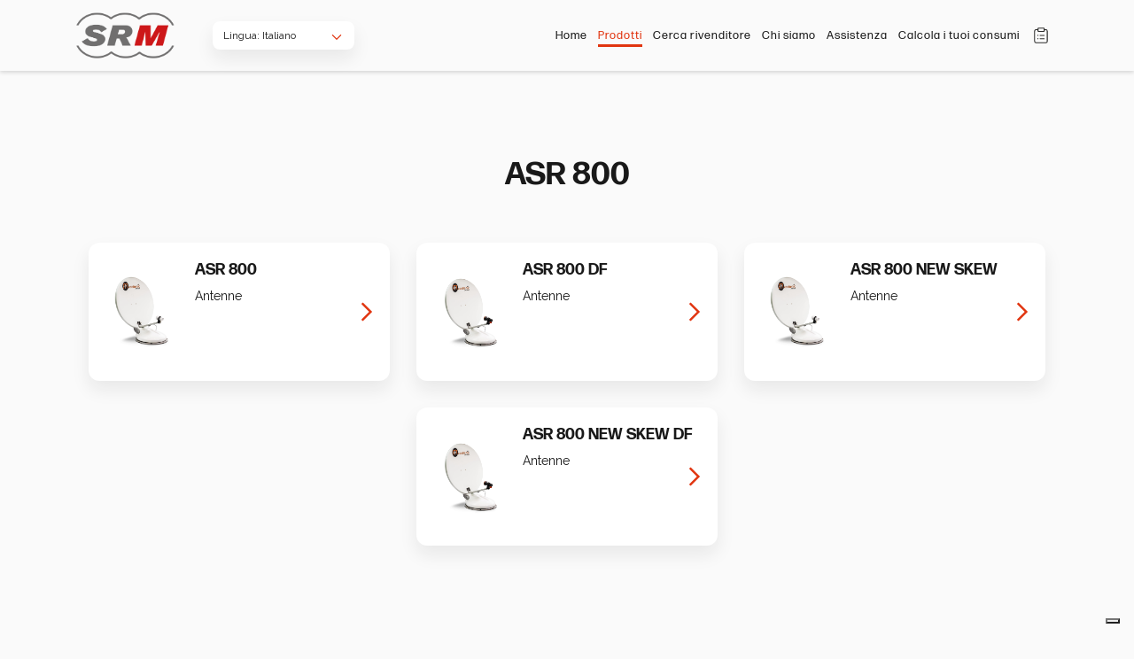

--- FILE ---
content_type: text/html; charset=UTF-8
request_url: http://srmecatronic.com/it/categories/Antenne/asr-800
body_size: 11454
content:
<!doctype html>
<html lang="it">
<head>
  <meta charset="utf-8">
  <meta name="viewport" content="width=device-width, initial-scale=1">

  <link rel="icon" href="/assets/favicon.png" type="image/png">
  <link rel="shortcut icon" href="/assets/favicon.png" type="image/png">

  <!-- CSRF Token -->
  <meta name="csrf-token" content="Eb3y2Jy02780jzTtbq3RTDtYSLwEzqV8meDmafvJ">

      <title>SR Mecatronic</title>
    <meta name="description" content="SR Mecatronic di Bologna è un'azienda che produce antenne e parabole satellitari a puntamento automatico per camper e caravan." />
    <meta property="og:title" content="SR Mecatronic" />
    <meta property="og:description" content="SR Mecatronic di Bologna è un'azienda che produce antenne e parabole satellitari a puntamento automatico per camper e caravan." />
  
  <meta name=“google-site-verification” content=“3XeD53hb1ruH8AGp1Q-OCRWqRQACzAtHiUwrt2nMUNU” />
  <meta property="og:locale" content="it_IT" />
  <meta property="og:site_name" content="SR Mecatronic" />

  <!-- Scripts -->
  <script src="http://srmecatronic.com/js/app.js?v=2024_03_27_pb" defer></script>

  <!-- Fonts -->
  <link rel="preconnect" href="https://fonts.gstatic.com">
  <link href="https://fonts.googleapis.com/css2?family=Raleway:wght@300;400;500;600;700&display=swap" rel="stylesheet">
  <link href="https://fonts.googleapis.com/css2?family=Roboto:wght@300;400;500;700&display=swap" rel="stylesheet">
  <link href="https://use.typekit.net/ume6rtx.css" rel="stylesheet">

  <!-- Styles -->
  <link href="http://srmecatronic.com/css/app.css?v=2024_03_27_pb" rel="stylesheet">

  <!-- Google Tag Manager -->
    <script>(function(w,d,s,l,i){w[l]=w[l]||[];w[l].push({'gtm.start':
    new Date().getTime(),event:'gtm.js'});var f=d.getElementsByTagName(s)[0],
    j=d.createElement(s),dl=l!='dataLayer'?'&l='+l:'';j.async=true;j.src=
    'https://www.googletagmanager.com/gtm.js?id='+i+dl;f.parentNode.insertBefore(j,f);
    })(window,document,'script','dataLayer','GTM-WKKVDHV');</script>
  <!-- End Google Tag Manager -->
  <meta name="facebook-domain-verification" content="9ph4zv8ljq3jr17pe58ilr9rrimcuz">
</head>
<body>
<!-- Google Tag Manager (noscript) -->
  <noscript><iframe src="https://www.googletagmanager.com/ns.html?id=GTM-WKKVDHV"
  height="0" width="0" style="display:none;visibility:hidden"></iframe></noscript>
<!-- End Google Tag Manager (noscript) -->
  <header>
    <div class="container">
      <div class="row">
        <div class="col-12">
          <div class="mobile-menu-btn-wrapper">
            <span></span>
          </div>
          <div class="logo-wrapper">
            <a href="http://srmecatronic.com/it" title="SR Mecatronic">
              <img src="/assets/sr_mecatronic_logo.png" alt="SR Mecatronic">
            </a>
          </div>
          <div class="mobile-cart-wrapper">
            <a class="cart " href="http://srmecatronic.com/it/cart" title="Carrello">Carrello</a>
          </div>
          <div class="outer-wrapper">
            <div class="languages-wrapper">
              <div class="languages-selection">
                <span>Lingua: Italiano</span>
                <ul>
                                                                                                <li>
                      <a href="http://srmecatronic.com/en" title="English">English</a>
                    </li>
                                                                              <li>
                      <a href="http://srmecatronic.com/fr" title="Français">Français</a>
                    </li>
                                                                              <li>
                      <a href="http://srmecatronic.com/de" title="Deutsch">Deutsch</a>
                    </li>
                                                                              <li>
                      <a href="http://srmecatronic.com/nl" title="Netherlands">Netherlands</a>
                    </li>
                                                      </ul>
              </div>
            </div>
            <div class="menu-wrapper">
              <ul>
                <li class="">
                  <span class="home"></span>
                  <a href="http://srmecatronic.com/it" title="Home">Home</a>
                </li>
                <li class=" active ">
                  <span class="products"></span>
                  <a href="http://srmecatronic.com/it/products" title="Prodotti">Prodotti</a>
                </li>
                <li class="">
                  <span class="find-seller"></span>
                  <a href="http://srmecatronic.com/it/find-seller" title="Cerca rivenditore">Cerca rivenditore</a>
                </li>
                <li class="">
                  <span class="who-we-are"></span>
                  <a href="http://srmecatronic.com/it/who-we-are" title="Chi siamo">Chi siamo</a>
                </li>
                <li class="">
                  <span class="support"></span>
                  <a href="http://srmecatronic.com/it/support" title="Assistenza">Assistenza</a>
                </li>
                <li class="">
                  <span class="calculator"></span>
                  <a href="http://srmecatronic.com/it/calculator" title="Calcola i tuoi consumi">Calcola i tuoi consumi</a>
                </li>
                <li class="cart ">
                  <span class="cart"></span>
                  <a href="http://srmecatronic.com/it/cart" title="Carrello">Carrello</a>
                </li>
                
                              </ul>
            </div>
          </div>
        </div>
      </div>
    </div>
  </header>

  <main id="vue-app">
    
<section class="container" id="pg-category">
  <div class="row">
    <div class="col-12">
      <h1>ASR 800</h1>
    </div>
  </div>
</section>

<section class="container" id="pg-category-products">
  <div class="row">
    <div class="col-12">
      <div class="wrapper">
                            <a href="http://srmecatronic.com/it/products/asr-800" title="ASR 800">
            <img src="https://srmecatronic.com/storage/34/800.jpg" alt="ASR 800">
            <h4>ASR 800</h4>
                        <p>Antenne</p>
                                  </a>
                    <a href="http://srmecatronic.com/it/products/asr-800-df" title="ASR 800 DF">
            <img src="https://srmecatronic.com/storage/36/800-DF.jpg" alt="ASR 800 DF">
            <h4>ASR 800 DF</h4>
                        <p>Antenne</p>
                                  </a>
                    <a href="http://srmecatronic.com/it/products/asr-800-new-skew" title="ASR 800 NEW SKEW">
            <img src="https://srmecatronic.com/storage/42/800.jpg" alt="ASR 800 NEW SKEW">
            <h4>ASR 800 NEW SKEW</h4>
                        <p>Antenne</p>
                                  </a>
                    <a href="http://srmecatronic.com/it/products/asr-800-new-skew-df" title="ASR 800 NEW SKEW DF">
            <img src="https://srmecatronic.com/storage/44/800-DF.jpg" alt="ASR 800 NEW SKEW DF">
            <h4>ASR 800 NEW SKEW DF</h4>
                        <p>Antenne</p>
                                  </a>
                        </div>
    </div>
  </div>
</section>

  </main>

  <footer>
    <div class="container">
      <div class="row justify-content-center">
        <div class="col-12">
          <div class="logo-wrapper">
            <a href="http://srmecatronic.com/it" title="SR Mecatronic">
              <img src="/assets/sr_mecatronic_logo.png" alt="SR Mecatronic">
            </a>
          </div>
          <div class="menu-wrapper">
            <ul>
              <li>
                <a href="http://srmecatronic.com/it" title="Home">Home</a>
              </li>
              <li>
                <a href="http://srmecatronic.com/it/products" title="Prodotti">Prodotti</a>
              </li>
              <li>
                <a href="http://srmecatronic.com/it/find-seller" title="Cerca rivenditore">Cerca rivenditore</a>
              </li>
              <li>
                <a href="http://srmecatronic.com/it/who-we-are" title="Chi siamo">Chi siamo</a>
              </li>
              <li>
                <a href="http://srmecatronic.com/it/support" title="Assistenza">Assistenza</a>
              </li>
              <li>
                <a href="http://srmecatronic.com/it/calculator" title="Calcola i tuoi consumi">Calcola i tuoi consumi</a>
              </li>
            </ul>
          </div>
          <div class="socials-wrapper">
            <a class="fb" href="https://www.facebook.com/SRmecatronic/" target="_blank" title="Facebook"></a>
            <a class="yt" href="https://www.youtube.com/channel/UCRvSw6KBLjIdQELKJhbOZpw" target="_blank" title="Youtube"></a>
            <a class="li" href="https://www.linkedin.com/company/sr-mecatronic" target="_blank" title="LinkedIn"></a>
            <a class="in" href="https://www.instagram.com/srmecatronic/?hl=it" target="_blank" title="Instagram"></a>
          </div>
        </div>
        <div class="col-12 col-md-6 col-lg-4">
          <p>SR Mecatronic S.r.l. <br>sede legale ed amministrativa <br>Via Aldo Moro 1-3 <br>loc. Porretta Terme 40046 <br>Alto Reno Terme (BO)</p>
        </div>
        <div class="col-12 col-md-6 col-lg-4">
          <p>C.F. e P. IVA 03206011201 <br>SCRITTA AL REG. IMPRESE DI BOLOGNA <br>AL N° 03206011201 <br>CAP. SOC.50.000,00 I.V.<br> PEC: srmecatronicsrl@cert.cna.it</p>
        </div>
        <div class="col-12">
          <div class="bm-text">
            <div class="privacy-policy">
              <a href="http://srmecatronic.com/it/privacy-policy" title="Privacy policy" target="_blank">Privacy policy</a> &mdash; <a href="https://www.iubenda.com/privacy-policy/95890854/cookie-policy" title="Cookies policy" target="_blank">Cookies policy</a> &mdash; <a href="http://srmecatronic.com/it/terms-and-conditions" title="Termini e condizioni" target="_blank">Termini e condizioni</a> &mdash; <a href="http://srmecatronic.com/it/model" title="Modello" target="_blank">Modello Organizzativo ex D. Lgs. 231/01</a>
            </div>
            <div class="designed-by">
              Design by <a href="" title="Eye Studios" target="_blank">Eye Studios</a>
            </div>
          </div>
        </div>
      </div>
    </div>
  </footer>


    <script type="text/javascript">
    var _iub = _iub || [];
    _iub.csConfiguration = {"consentOnContinuedBrowsing":false,"whitelabel":false,"lang":"it","siteId":2233431,"perPurposeConsent":true,"enableCMP":true,"googleAdditionalConsentMode":true,"cookiePolicyId":95890854, "banner":{ "acceptButtonDisplay":true,"customizeButtonDisplay":true,"position":"float-bottom-right","rejectButtonDisplay":true,"acceptButtonColor":"#E13510","acceptButtonCaptionColor":"white","customizeButtonColor":"#949494","customizeButtonCaptionColor":"white","rejectButtonColor":"#949494","rejectButtonCaptionColor":"white","textColor":"#010101","backgroundColor":"#FFFFFF" }};
    </script>
    <script type="text/javascript" src="//cdn.iubenda.com/cs/tcf/stub-v2.js"></script>
    <script type="text/javascript" src="//cdn.iubenda.com/cs/iubenda_cs.js" charset="UTF-8" async></script>
  
  <script>
    window.Laravel = {"csrfToken":"Eb3y2Jy02780jzTtbq3RTDtYSLwEzqV8meDmafvJ","apiToken":null,"lang":"it"};
  </script>

</body>
</html>


--- FILE ---
content_type: text/css
request_url: http://srmecatronic.com/css/app.css?v=2024_03_27_pb
body_size: 212513
content:
@charset "UTF-8";
/*!
 * Bootstrap Grid v4.6.0 (https://getbootstrap.com/)
 * Copyright 2011-2021 The Bootstrap Authors
 * Copyright 2011-2021 Twitter, Inc.
 * Licensed under MIT (https://github.com/twbs/bootstrap/blob/main/LICENSE)
 */html{-ms-overflow-style:scrollbar;box-sizing:border-box}*,:after,:before{box-sizing:inherit}.container,.container-fluid,.container-lg,.container-md,.container-sm,.container-xl{margin-left:auto;margin-right:auto;padding-left:15px;padding-right:15px;width:100%}@media (min-width:576px){.container,.container-sm{max-width:540px}}@media (min-width:768px){.container,.container-md,.container-sm{max-width:720px}}@media (min-width:992px){.container,.container-lg,.container-md,.container-sm{max-width:960px}}@media (min-width:1200px){.container,.container-lg,.container-md,.container-sm,.container-xl{max-width:1140px}}.row{display:flex;flex-wrap:wrap;margin-left:-15px;margin-right:-15px}.no-gutters{margin-left:0;margin-right:0}.no-gutters>.col,.no-gutters>[class*=col-]{padding-left:0;padding-right:0}.col,.col-1,.col-10,.col-11,.col-12,.col-2,.col-3,.col-4,.col-5,.col-6,.col-7,.col-8,.col-9,.col-auto,.col-lg,.col-lg-1,.col-lg-10,.col-lg-11,.col-lg-12,.col-lg-2,.col-lg-3,.col-lg-4,.col-lg-5,.col-lg-6,.col-lg-7,.col-lg-8,.col-lg-9,.col-lg-auto,.col-md,.col-md-1,.col-md-10,.col-md-11,.col-md-12,.col-md-2,.col-md-3,.col-md-4,.col-md-5,.col-md-6,.col-md-7,.col-md-8,.col-md-9,.col-md-auto,.col-sm,.col-sm-1,.col-sm-10,.col-sm-11,.col-sm-12,.col-sm-2,.col-sm-3,.col-sm-4,.col-sm-5,.col-sm-6,.col-sm-7,.col-sm-8,.col-sm-9,.col-sm-auto,.col-xl,.col-xl-1,.col-xl-10,.col-xl-11,.col-xl-12,.col-xl-2,.col-xl-3,.col-xl-4,.col-xl-5,.col-xl-6,.col-xl-7,.col-xl-8,.col-xl-9,.col-xl-auto{padding-left:15px;padding-right:15px;position:relative;width:100%}.col{flex-basis:0;flex-grow:1;max-width:100%}.row-cols-1>*{flex:0 0 100%;max-width:100%}.row-cols-2>*{flex:0 0 50%;max-width:50%}.row-cols-3>*{flex:0 0 33.3333333333%;max-width:33.3333333333%}.row-cols-4>*{flex:0 0 25%;max-width:25%}.row-cols-5>*{flex:0 0 20%;max-width:20%}.row-cols-6>*{flex:0 0 16.6666666667%;max-width:16.6666666667%}.col-auto{flex:0 0 auto;max-width:100%;width:auto}.col-1{flex:0 0 8.3333333333%;max-width:8.3333333333%}.col-2{flex:0 0 16.6666666667%;max-width:16.6666666667%}.col-3{flex:0 0 25%;max-width:25%}.col-4{flex:0 0 33.3333333333%;max-width:33.3333333333%}.col-5{flex:0 0 41.6666666667%;max-width:41.6666666667%}.col-6{flex:0 0 50%;max-width:50%}.col-7{flex:0 0 58.3333333333%;max-width:58.3333333333%}.col-8{flex:0 0 66.6666666667%;max-width:66.6666666667%}.col-9{flex:0 0 75%;max-width:75%}.col-10{flex:0 0 83.3333333333%;max-width:83.3333333333%}.col-11{flex:0 0 91.6666666667%;max-width:91.6666666667%}.col-12{flex:0 0 100%;max-width:100%}.order-first{order:-1}.order-last{order:13}.order-0{order:0}.order-1{order:1}.order-2{order:2}.order-3{order:3}.order-4{order:4}.order-5{order:5}.order-6{order:6}.order-7{order:7}.order-8{order:8}.order-9{order:9}.order-10{order:10}.order-11{order:11}.order-12{order:12}.offset-1{margin-left:8.3333333333%}.offset-2{margin-left:16.6666666667%}.offset-3{margin-left:25%}.offset-4{margin-left:33.3333333333%}.offset-5{margin-left:41.6666666667%}.offset-6{margin-left:50%}.offset-7{margin-left:58.3333333333%}.offset-8{margin-left:66.6666666667%}.offset-9{margin-left:75%}.offset-10{margin-left:83.3333333333%}.offset-11{margin-left:91.6666666667%}@media (min-width:576px){.col-sm{flex-basis:0;flex-grow:1;max-width:100%}.row-cols-sm-1>*{flex:0 0 100%;max-width:100%}.row-cols-sm-2>*{flex:0 0 50%;max-width:50%}.row-cols-sm-3>*{flex:0 0 33.3333333333%;max-width:33.3333333333%}.row-cols-sm-4>*{flex:0 0 25%;max-width:25%}.row-cols-sm-5>*{flex:0 0 20%;max-width:20%}.row-cols-sm-6>*{flex:0 0 16.6666666667%;max-width:16.6666666667%}.col-sm-auto{flex:0 0 auto;max-width:100%;width:auto}.col-sm-1{flex:0 0 8.3333333333%;max-width:8.3333333333%}.col-sm-2{flex:0 0 16.6666666667%;max-width:16.6666666667%}.col-sm-3{flex:0 0 25%;max-width:25%}.col-sm-4{flex:0 0 33.3333333333%;max-width:33.3333333333%}.col-sm-5{flex:0 0 41.6666666667%;max-width:41.6666666667%}.col-sm-6{flex:0 0 50%;max-width:50%}.col-sm-7{flex:0 0 58.3333333333%;max-width:58.3333333333%}.col-sm-8{flex:0 0 66.6666666667%;max-width:66.6666666667%}.col-sm-9{flex:0 0 75%;max-width:75%}.col-sm-10{flex:0 0 83.3333333333%;max-width:83.3333333333%}.col-sm-11{flex:0 0 91.6666666667%;max-width:91.6666666667%}.col-sm-12{flex:0 0 100%;max-width:100%}.order-sm-first{order:-1}.order-sm-last{order:13}.order-sm-0{order:0}.order-sm-1{order:1}.order-sm-2{order:2}.order-sm-3{order:3}.order-sm-4{order:4}.order-sm-5{order:5}.order-sm-6{order:6}.order-sm-7{order:7}.order-sm-8{order:8}.order-sm-9{order:9}.order-sm-10{order:10}.order-sm-11{order:11}.order-sm-12{order:12}.offset-sm-0{margin-left:0}.offset-sm-1{margin-left:8.3333333333%}.offset-sm-2{margin-left:16.6666666667%}.offset-sm-3{margin-left:25%}.offset-sm-4{margin-left:33.3333333333%}.offset-sm-5{margin-left:41.6666666667%}.offset-sm-6{margin-left:50%}.offset-sm-7{margin-left:58.3333333333%}.offset-sm-8{margin-left:66.6666666667%}.offset-sm-9{margin-left:75%}.offset-sm-10{margin-left:83.3333333333%}.offset-sm-11{margin-left:91.6666666667%}}@media (min-width:768px){.col-md{flex-basis:0;flex-grow:1;max-width:100%}.row-cols-md-1>*{flex:0 0 100%;max-width:100%}.row-cols-md-2>*{flex:0 0 50%;max-width:50%}.row-cols-md-3>*{flex:0 0 33.3333333333%;max-width:33.3333333333%}.row-cols-md-4>*{flex:0 0 25%;max-width:25%}.row-cols-md-5>*{flex:0 0 20%;max-width:20%}.row-cols-md-6>*{flex:0 0 16.6666666667%;max-width:16.6666666667%}.col-md-auto{flex:0 0 auto;max-width:100%;width:auto}.col-md-1{flex:0 0 8.3333333333%;max-width:8.3333333333%}.col-md-2{flex:0 0 16.6666666667%;max-width:16.6666666667%}.col-md-3{flex:0 0 25%;max-width:25%}.col-md-4{flex:0 0 33.3333333333%;max-width:33.3333333333%}.col-md-5{flex:0 0 41.6666666667%;max-width:41.6666666667%}.col-md-6{flex:0 0 50%;max-width:50%}.col-md-7{flex:0 0 58.3333333333%;max-width:58.3333333333%}.col-md-8{flex:0 0 66.6666666667%;max-width:66.6666666667%}.col-md-9{flex:0 0 75%;max-width:75%}.col-md-10{flex:0 0 83.3333333333%;max-width:83.3333333333%}.col-md-11{flex:0 0 91.6666666667%;max-width:91.6666666667%}.col-md-12{flex:0 0 100%;max-width:100%}.order-md-first{order:-1}.order-md-last{order:13}.order-md-0{order:0}.order-md-1{order:1}.order-md-2{order:2}.order-md-3{order:3}.order-md-4{order:4}.order-md-5{order:5}.order-md-6{order:6}.order-md-7{order:7}.order-md-8{order:8}.order-md-9{order:9}.order-md-10{order:10}.order-md-11{order:11}.order-md-12{order:12}.offset-md-0{margin-left:0}.offset-md-1{margin-left:8.3333333333%}.offset-md-2{margin-left:16.6666666667%}.offset-md-3{margin-left:25%}.offset-md-4{margin-left:33.3333333333%}.offset-md-5{margin-left:41.6666666667%}.offset-md-6{margin-left:50%}.offset-md-7{margin-left:58.3333333333%}.offset-md-8{margin-left:66.6666666667%}.offset-md-9{margin-left:75%}.offset-md-10{margin-left:83.3333333333%}.offset-md-11{margin-left:91.6666666667%}}@media (min-width:992px){.col-lg{flex-basis:0;flex-grow:1;max-width:100%}.row-cols-lg-1>*{flex:0 0 100%;max-width:100%}.row-cols-lg-2>*{flex:0 0 50%;max-width:50%}.row-cols-lg-3>*{flex:0 0 33.3333333333%;max-width:33.3333333333%}.row-cols-lg-4>*{flex:0 0 25%;max-width:25%}.row-cols-lg-5>*{flex:0 0 20%;max-width:20%}.row-cols-lg-6>*{flex:0 0 16.6666666667%;max-width:16.6666666667%}.col-lg-auto{flex:0 0 auto;max-width:100%;width:auto}.col-lg-1{flex:0 0 8.3333333333%;max-width:8.3333333333%}.col-lg-2{flex:0 0 16.6666666667%;max-width:16.6666666667%}.col-lg-3{flex:0 0 25%;max-width:25%}.col-lg-4{flex:0 0 33.3333333333%;max-width:33.3333333333%}.col-lg-5{flex:0 0 41.6666666667%;max-width:41.6666666667%}.col-lg-6{flex:0 0 50%;max-width:50%}.col-lg-7{flex:0 0 58.3333333333%;max-width:58.3333333333%}.col-lg-8{flex:0 0 66.6666666667%;max-width:66.6666666667%}.col-lg-9{flex:0 0 75%;max-width:75%}.col-lg-10{flex:0 0 83.3333333333%;max-width:83.3333333333%}.col-lg-11{flex:0 0 91.6666666667%;max-width:91.6666666667%}.col-lg-12{flex:0 0 100%;max-width:100%}.order-lg-first{order:-1}.order-lg-last{order:13}.order-lg-0{order:0}.order-lg-1{order:1}.order-lg-2{order:2}.order-lg-3{order:3}.order-lg-4{order:4}.order-lg-5{order:5}.order-lg-6{order:6}.order-lg-7{order:7}.order-lg-8{order:8}.order-lg-9{order:9}.order-lg-10{order:10}.order-lg-11{order:11}.order-lg-12{order:12}.offset-lg-0{margin-left:0}.offset-lg-1{margin-left:8.3333333333%}.offset-lg-2{margin-left:16.6666666667%}.offset-lg-3{margin-left:25%}.offset-lg-4{margin-left:33.3333333333%}.offset-lg-5{margin-left:41.6666666667%}.offset-lg-6{margin-left:50%}.offset-lg-7{margin-left:58.3333333333%}.offset-lg-8{margin-left:66.6666666667%}.offset-lg-9{margin-left:75%}.offset-lg-10{margin-left:83.3333333333%}.offset-lg-11{margin-left:91.6666666667%}}@media (min-width:1200px){.col-xl{flex-basis:0;flex-grow:1;max-width:100%}.row-cols-xl-1>*{flex:0 0 100%;max-width:100%}.row-cols-xl-2>*{flex:0 0 50%;max-width:50%}.row-cols-xl-3>*{flex:0 0 33.3333333333%;max-width:33.3333333333%}.row-cols-xl-4>*{flex:0 0 25%;max-width:25%}.row-cols-xl-5>*{flex:0 0 20%;max-width:20%}.row-cols-xl-6>*{flex:0 0 16.6666666667%;max-width:16.6666666667%}.col-xl-auto{flex:0 0 auto;max-width:100%;width:auto}.col-xl-1{flex:0 0 8.3333333333%;max-width:8.3333333333%}.col-xl-2{flex:0 0 16.6666666667%;max-width:16.6666666667%}.col-xl-3{flex:0 0 25%;max-width:25%}.col-xl-4{flex:0 0 33.3333333333%;max-width:33.3333333333%}.col-xl-5{flex:0 0 41.6666666667%;max-width:41.6666666667%}.col-xl-6{flex:0 0 50%;max-width:50%}.col-xl-7{flex:0 0 58.3333333333%;max-width:58.3333333333%}.col-xl-8{flex:0 0 66.6666666667%;max-width:66.6666666667%}.col-xl-9{flex:0 0 75%;max-width:75%}.col-xl-10{flex:0 0 83.3333333333%;max-width:83.3333333333%}.col-xl-11{flex:0 0 91.6666666667%;max-width:91.6666666667%}.col-xl-12{flex:0 0 100%;max-width:100%}.order-xl-first{order:-1}.order-xl-last{order:13}.order-xl-0{order:0}.order-xl-1{order:1}.order-xl-2{order:2}.order-xl-3{order:3}.order-xl-4{order:4}.order-xl-5{order:5}.order-xl-6{order:6}.order-xl-7{order:7}.order-xl-8{order:8}.order-xl-9{order:9}.order-xl-10{order:10}.order-xl-11{order:11}.order-xl-12{order:12}.offset-xl-0{margin-left:0}.offset-xl-1{margin-left:8.3333333333%}.offset-xl-2{margin-left:16.6666666667%}.offset-xl-3{margin-left:25%}.offset-xl-4{margin-left:33.3333333333%}.offset-xl-5{margin-left:41.6666666667%}.offset-xl-6{margin-left:50%}.offset-xl-7{margin-left:58.3333333333%}.offset-xl-8{margin-left:66.6666666667%}.offset-xl-9{margin-left:75%}.offset-xl-10{margin-left:83.3333333333%}.offset-xl-11{margin-left:91.6666666667%}}.d-none{display:none!important}.d-inline{display:inline!important}.d-inline-block{display:inline-block!important}.d-block{display:block!important}.d-table{display:table!important}.d-table-row{display:table-row!important}.d-table-cell{display:table-cell!important}.d-flex{display:flex!important}.d-inline-flex{display:inline-flex!important}@media (min-width:576px){.d-sm-none{display:none!important}.d-sm-inline{display:inline!important}.d-sm-inline-block{display:inline-block!important}.d-sm-block{display:block!important}.d-sm-table{display:table!important}.d-sm-table-row{display:table-row!important}.d-sm-table-cell{display:table-cell!important}.d-sm-flex{display:flex!important}.d-sm-inline-flex{display:inline-flex!important}}@media (min-width:768px){.d-md-none{display:none!important}.d-md-inline{display:inline!important}.d-md-inline-block{display:inline-block!important}.d-md-block{display:block!important}.d-md-table{display:table!important}.d-md-table-row{display:table-row!important}.d-md-table-cell{display:table-cell!important}.d-md-flex{display:flex!important}.d-md-inline-flex{display:inline-flex!important}}@media (min-width:992px){.d-lg-none{display:none!important}.d-lg-inline{display:inline!important}.d-lg-inline-block{display:inline-block!important}.d-lg-block{display:block!important}.d-lg-table{display:table!important}.d-lg-table-row{display:table-row!important}.d-lg-table-cell{display:table-cell!important}.d-lg-flex{display:flex!important}.d-lg-inline-flex{display:inline-flex!important}}@media (min-width:1200px){.d-xl-none{display:none!important}.d-xl-inline{display:inline!important}.d-xl-inline-block{display:inline-block!important}.d-xl-block{display:block!important}.d-xl-table{display:table!important}.d-xl-table-row{display:table-row!important}.d-xl-table-cell{display:table-cell!important}.d-xl-flex{display:flex!important}.d-xl-inline-flex{display:inline-flex!important}}@media print{.d-print-none{display:none!important}.d-print-inline{display:inline!important}.d-print-inline-block{display:inline-block!important}.d-print-block{display:block!important}.d-print-table{display:table!important}.d-print-table-row{display:table-row!important}.d-print-table-cell{display:table-cell!important}.d-print-flex{display:flex!important}.d-print-inline-flex{display:inline-flex!important}}.flex-row{flex-direction:row!important}.flex-column{flex-direction:column!important}.flex-row-reverse{flex-direction:row-reverse!important}.flex-column-reverse{flex-direction:column-reverse!important}.flex-wrap{flex-wrap:wrap!important}.flex-nowrap{flex-wrap:nowrap!important}.flex-wrap-reverse{flex-wrap:wrap-reverse!important}.flex-fill{flex:1 1 auto!important}.flex-grow-0{flex-grow:0!important}.flex-grow-1{flex-grow:1!important}.flex-shrink-0{flex-shrink:0!important}.flex-shrink-1{flex-shrink:1!important}.justify-content-start{justify-content:flex-start!important}.justify-content-end{justify-content:flex-end!important}.justify-content-center{justify-content:center!important}.justify-content-between{justify-content:space-between!important}.justify-content-around{justify-content:space-around!important}.align-items-start{align-items:flex-start!important}.align-items-end{align-items:flex-end!important}.align-items-center{align-items:center!important}.align-items-baseline{align-items:baseline!important}.align-items-stretch{align-items:stretch!important}.align-content-start{align-content:flex-start!important}.align-content-end{align-content:flex-end!important}.align-content-center{align-content:center!important}.align-content-between{align-content:space-between!important}.align-content-around{align-content:space-around!important}.align-content-stretch{align-content:stretch!important}.align-self-auto{align-self:auto!important}.align-self-start{align-self:flex-start!important}.align-self-end{align-self:flex-end!important}.align-self-center{align-self:center!important}.align-self-baseline{align-self:baseline!important}.align-self-stretch{align-self:stretch!important}@media (min-width:576px){.flex-sm-row{flex-direction:row!important}.flex-sm-column{flex-direction:column!important}.flex-sm-row-reverse{flex-direction:row-reverse!important}.flex-sm-column-reverse{flex-direction:column-reverse!important}.flex-sm-wrap{flex-wrap:wrap!important}.flex-sm-nowrap{flex-wrap:nowrap!important}.flex-sm-wrap-reverse{flex-wrap:wrap-reverse!important}.flex-sm-fill{flex:1 1 auto!important}.flex-sm-grow-0{flex-grow:0!important}.flex-sm-grow-1{flex-grow:1!important}.flex-sm-shrink-0{flex-shrink:0!important}.flex-sm-shrink-1{flex-shrink:1!important}.justify-content-sm-start{justify-content:flex-start!important}.justify-content-sm-end{justify-content:flex-end!important}.justify-content-sm-center{justify-content:center!important}.justify-content-sm-between{justify-content:space-between!important}.justify-content-sm-around{justify-content:space-around!important}.align-items-sm-start{align-items:flex-start!important}.align-items-sm-end{align-items:flex-end!important}.align-items-sm-center{align-items:center!important}.align-items-sm-baseline{align-items:baseline!important}.align-items-sm-stretch{align-items:stretch!important}.align-content-sm-start{align-content:flex-start!important}.align-content-sm-end{align-content:flex-end!important}.align-content-sm-center{align-content:center!important}.align-content-sm-between{align-content:space-between!important}.align-content-sm-around{align-content:space-around!important}.align-content-sm-stretch{align-content:stretch!important}.align-self-sm-auto{align-self:auto!important}.align-self-sm-start{align-self:flex-start!important}.align-self-sm-end{align-self:flex-end!important}.align-self-sm-center{align-self:center!important}.align-self-sm-baseline{align-self:baseline!important}.align-self-sm-stretch{align-self:stretch!important}}@media (min-width:768px){.flex-md-row{flex-direction:row!important}.flex-md-column{flex-direction:column!important}.flex-md-row-reverse{flex-direction:row-reverse!important}.flex-md-column-reverse{flex-direction:column-reverse!important}.flex-md-wrap{flex-wrap:wrap!important}.flex-md-nowrap{flex-wrap:nowrap!important}.flex-md-wrap-reverse{flex-wrap:wrap-reverse!important}.flex-md-fill{flex:1 1 auto!important}.flex-md-grow-0{flex-grow:0!important}.flex-md-grow-1{flex-grow:1!important}.flex-md-shrink-0{flex-shrink:0!important}.flex-md-shrink-1{flex-shrink:1!important}.justify-content-md-start{justify-content:flex-start!important}.justify-content-md-end{justify-content:flex-end!important}.justify-content-md-center{justify-content:center!important}.justify-content-md-between{justify-content:space-between!important}.justify-content-md-around{justify-content:space-around!important}.align-items-md-start{align-items:flex-start!important}.align-items-md-end{align-items:flex-end!important}.align-items-md-center{align-items:center!important}.align-items-md-baseline{align-items:baseline!important}.align-items-md-stretch{align-items:stretch!important}.align-content-md-start{align-content:flex-start!important}.align-content-md-end{align-content:flex-end!important}.align-content-md-center{align-content:center!important}.align-content-md-between{align-content:space-between!important}.align-content-md-around{align-content:space-around!important}.align-content-md-stretch{align-content:stretch!important}.align-self-md-auto{align-self:auto!important}.align-self-md-start{align-self:flex-start!important}.align-self-md-end{align-self:flex-end!important}.align-self-md-center{align-self:center!important}.align-self-md-baseline{align-self:baseline!important}.align-self-md-stretch{align-self:stretch!important}}@media (min-width:992px){.flex-lg-row{flex-direction:row!important}.flex-lg-column{flex-direction:column!important}.flex-lg-row-reverse{flex-direction:row-reverse!important}.flex-lg-column-reverse{flex-direction:column-reverse!important}.flex-lg-wrap{flex-wrap:wrap!important}.flex-lg-nowrap{flex-wrap:nowrap!important}.flex-lg-wrap-reverse{flex-wrap:wrap-reverse!important}.flex-lg-fill{flex:1 1 auto!important}.flex-lg-grow-0{flex-grow:0!important}.flex-lg-grow-1{flex-grow:1!important}.flex-lg-shrink-0{flex-shrink:0!important}.flex-lg-shrink-1{flex-shrink:1!important}.justify-content-lg-start{justify-content:flex-start!important}.justify-content-lg-end{justify-content:flex-end!important}.justify-content-lg-center{justify-content:center!important}.justify-content-lg-between{justify-content:space-between!important}.justify-content-lg-around{justify-content:space-around!important}.align-items-lg-start{align-items:flex-start!important}.align-items-lg-end{align-items:flex-end!important}.align-items-lg-center{align-items:center!important}.align-items-lg-baseline{align-items:baseline!important}.align-items-lg-stretch{align-items:stretch!important}.align-content-lg-start{align-content:flex-start!important}.align-content-lg-end{align-content:flex-end!important}.align-content-lg-center{align-content:center!important}.align-content-lg-between{align-content:space-between!important}.align-content-lg-around{align-content:space-around!important}.align-content-lg-stretch{align-content:stretch!important}.align-self-lg-auto{align-self:auto!important}.align-self-lg-start{align-self:flex-start!important}.align-self-lg-end{align-self:flex-end!important}.align-self-lg-center{align-self:center!important}.align-self-lg-baseline{align-self:baseline!important}.align-self-lg-stretch{align-self:stretch!important}}@media (min-width:1200px){.flex-xl-row{flex-direction:row!important}.flex-xl-column{flex-direction:column!important}.flex-xl-row-reverse{flex-direction:row-reverse!important}.flex-xl-column-reverse{flex-direction:column-reverse!important}.flex-xl-wrap{flex-wrap:wrap!important}.flex-xl-nowrap{flex-wrap:nowrap!important}.flex-xl-wrap-reverse{flex-wrap:wrap-reverse!important}.flex-xl-fill{flex:1 1 auto!important}.flex-xl-grow-0{flex-grow:0!important}.flex-xl-grow-1{flex-grow:1!important}.flex-xl-shrink-0{flex-shrink:0!important}.flex-xl-shrink-1{flex-shrink:1!important}.justify-content-xl-start{justify-content:flex-start!important}.justify-content-xl-end{justify-content:flex-end!important}.justify-content-xl-center{justify-content:center!important}.justify-content-xl-between{justify-content:space-between!important}.justify-content-xl-around{justify-content:space-around!important}.align-items-xl-start{align-items:flex-start!important}.align-items-xl-end{align-items:flex-end!important}.align-items-xl-center{align-items:center!important}.align-items-xl-baseline{align-items:baseline!important}.align-items-xl-stretch{align-items:stretch!important}.align-content-xl-start{align-content:flex-start!important}.align-content-xl-end{align-content:flex-end!important}.align-content-xl-center{align-content:center!important}.align-content-xl-between{align-content:space-between!important}.align-content-xl-around{align-content:space-around!important}.align-content-xl-stretch{align-content:stretch!important}.align-self-xl-auto{align-self:auto!important}.align-self-xl-start{align-self:flex-start!important}.align-self-xl-end{align-self:flex-end!important}.align-self-xl-center{align-self:center!important}.align-self-xl-baseline{align-self:baseline!important}.align-self-xl-stretch{align-self:stretch!important}}.m-0{margin:0!important}.mt-0,.my-0{margin-top:0!important}.mr-0,.mx-0{margin-right:0!important}.mb-0,.my-0{margin-bottom:0!important}.ml-0,.mx-0{margin-left:0!important}.m-1{margin:.25rem!important}.mt-1,.my-1{margin-top:.25rem!important}.mr-1,.mx-1{margin-right:.25rem!important}.mb-1,.my-1{margin-bottom:.25rem!important}.ml-1,.mx-1{margin-left:.25rem!important}.m-2{margin:.5rem!important}.mt-2,.my-2{margin-top:.5rem!important}.mr-2,.mx-2{margin-right:.5rem!important}.mb-2,.my-2{margin-bottom:.5rem!important}.ml-2,.mx-2{margin-left:.5rem!important}.m-3{margin:1rem!important}.mt-3,.my-3{margin-top:1rem!important}.mr-3,.mx-3{margin-right:1rem!important}.mb-3,.my-3{margin-bottom:1rem!important}.ml-3,.mx-3{margin-left:1rem!important}.m-4{margin:1.5rem!important}.mt-4,.my-4{margin-top:1.5rem!important}.mr-4,.mx-4{margin-right:1.5rem!important}.mb-4,.my-4{margin-bottom:1.5rem!important}.ml-4,.mx-4{margin-left:1.5rem!important}.m-5{margin:3rem!important}.mt-5,.my-5{margin-top:3rem!important}.mr-5,.mx-5{margin-right:3rem!important}.mb-5,.my-5{margin-bottom:3rem!important}.ml-5,.mx-5{margin-left:3rem!important}.p-0{padding:0!important}.pt-0,.py-0{padding-top:0!important}.pr-0,.px-0{padding-right:0!important}.pb-0,.py-0{padding-bottom:0!important}.pl-0,.px-0{padding-left:0!important}.p-1{padding:.25rem!important}.pt-1,.py-1{padding-top:.25rem!important}.pr-1,.px-1{padding-right:.25rem!important}.pb-1,.py-1{padding-bottom:.25rem!important}.pl-1,.px-1{padding-left:.25rem!important}.p-2{padding:.5rem!important}.pt-2,.py-2{padding-top:.5rem!important}.pr-2,.px-2{padding-right:.5rem!important}.pb-2,.py-2{padding-bottom:.5rem!important}.pl-2,.px-2{padding-left:.5rem!important}.p-3{padding:1rem!important}.pt-3,.py-3{padding-top:1rem!important}.pr-3,.px-3{padding-right:1rem!important}.pb-3,.py-3{padding-bottom:1rem!important}.pl-3,.px-3{padding-left:1rem!important}.p-4{padding:1.5rem!important}.pt-4,.py-4{padding-top:1.5rem!important}.pr-4,.px-4{padding-right:1.5rem!important}.pb-4,.py-4{padding-bottom:1.5rem!important}.pl-4,.px-4{padding-left:1.5rem!important}.p-5{padding:3rem!important}.pt-5,.py-5{padding-top:3rem!important}.pr-5,.px-5{padding-right:3rem!important}.pb-5,.py-5{padding-bottom:3rem!important}.pl-5,.px-5{padding-left:3rem!important}.m-n1{margin:-.25rem!important}.mt-n1,.my-n1{margin-top:-.25rem!important}.mr-n1,.mx-n1{margin-right:-.25rem!important}.mb-n1,.my-n1{margin-bottom:-.25rem!important}.ml-n1,.mx-n1{margin-left:-.25rem!important}.m-n2{margin:-.5rem!important}.mt-n2,.my-n2{margin-top:-.5rem!important}.mr-n2,.mx-n2{margin-right:-.5rem!important}.mb-n2,.my-n2{margin-bottom:-.5rem!important}.ml-n2,.mx-n2{margin-left:-.5rem!important}.m-n3{margin:-1rem!important}.mt-n3,.my-n3{margin-top:-1rem!important}.mr-n3,.mx-n3{margin-right:-1rem!important}.mb-n3,.my-n3{margin-bottom:-1rem!important}.ml-n3,.mx-n3{margin-left:-1rem!important}.m-n4{margin:-1.5rem!important}.mt-n4,.my-n4{margin-top:-1.5rem!important}.mr-n4,.mx-n4{margin-right:-1.5rem!important}.mb-n4,.my-n4{margin-bottom:-1.5rem!important}.ml-n4,.mx-n4{margin-left:-1.5rem!important}.m-n5{margin:-3rem!important}.mt-n5,.my-n5{margin-top:-3rem!important}.mr-n5,.mx-n5{margin-right:-3rem!important}.mb-n5,.my-n5{margin-bottom:-3rem!important}.ml-n5,.mx-n5{margin-left:-3rem!important}.m-auto{margin:auto!important}.mt-auto,.my-auto{margin-top:auto!important}.mr-auto,.mx-auto{margin-right:auto!important}.mb-auto,.my-auto{margin-bottom:auto!important}.ml-auto,.mx-auto{margin-left:auto!important}@media (min-width:576px){.m-sm-0{margin:0!important}.mt-sm-0,.my-sm-0{margin-top:0!important}.mr-sm-0,.mx-sm-0{margin-right:0!important}.mb-sm-0,.my-sm-0{margin-bottom:0!important}.ml-sm-0,.mx-sm-0{margin-left:0!important}.m-sm-1{margin:.25rem!important}.mt-sm-1,.my-sm-1{margin-top:.25rem!important}.mr-sm-1,.mx-sm-1{margin-right:.25rem!important}.mb-sm-1,.my-sm-1{margin-bottom:.25rem!important}.ml-sm-1,.mx-sm-1{margin-left:.25rem!important}.m-sm-2{margin:.5rem!important}.mt-sm-2,.my-sm-2{margin-top:.5rem!important}.mr-sm-2,.mx-sm-2{margin-right:.5rem!important}.mb-sm-2,.my-sm-2{margin-bottom:.5rem!important}.ml-sm-2,.mx-sm-2{margin-left:.5rem!important}.m-sm-3{margin:1rem!important}.mt-sm-3,.my-sm-3{margin-top:1rem!important}.mr-sm-3,.mx-sm-3{margin-right:1rem!important}.mb-sm-3,.my-sm-3{margin-bottom:1rem!important}.ml-sm-3,.mx-sm-3{margin-left:1rem!important}.m-sm-4{margin:1.5rem!important}.mt-sm-4,.my-sm-4{margin-top:1.5rem!important}.mr-sm-4,.mx-sm-4{margin-right:1.5rem!important}.mb-sm-4,.my-sm-4{margin-bottom:1.5rem!important}.ml-sm-4,.mx-sm-4{margin-left:1.5rem!important}.m-sm-5{margin:3rem!important}.mt-sm-5,.my-sm-5{margin-top:3rem!important}.mr-sm-5,.mx-sm-5{margin-right:3rem!important}.mb-sm-5,.my-sm-5{margin-bottom:3rem!important}.ml-sm-5,.mx-sm-5{margin-left:3rem!important}.p-sm-0{padding:0!important}.pt-sm-0,.py-sm-0{padding-top:0!important}.pr-sm-0,.px-sm-0{padding-right:0!important}.pb-sm-0,.py-sm-0{padding-bottom:0!important}.pl-sm-0,.px-sm-0{padding-left:0!important}.p-sm-1{padding:.25rem!important}.pt-sm-1,.py-sm-1{padding-top:.25rem!important}.pr-sm-1,.px-sm-1{padding-right:.25rem!important}.pb-sm-1,.py-sm-1{padding-bottom:.25rem!important}.pl-sm-1,.px-sm-1{padding-left:.25rem!important}.p-sm-2{padding:.5rem!important}.pt-sm-2,.py-sm-2{padding-top:.5rem!important}.pr-sm-2,.px-sm-2{padding-right:.5rem!important}.pb-sm-2,.py-sm-2{padding-bottom:.5rem!important}.pl-sm-2,.px-sm-2{padding-left:.5rem!important}.p-sm-3{padding:1rem!important}.pt-sm-3,.py-sm-3{padding-top:1rem!important}.pr-sm-3,.px-sm-3{padding-right:1rem!important}.pb-sm-3,.py-sm-3{padding-bottom:1rem!important}.pl-sm-3,.px-sm-3{padding-left:1rem!important}.p-sm-4{padding:1.5rem!important}.pt-sm-4,.py-sm-4{padding-top:1.5rem!important}.pr-sm-4,.px-sm-4{padding-right:1.5rem!important}.pb-sm-4,.py-sm-4{padding-bottom:1.5rem!important}.pl-sm-4,.px-sm-4{padding-left:1.5rem!important}.p-sm-5{padding:3rem!important}.pt-sm-5,.py-sm-5{padding-top:3rem!important}.pr-sm-5,.px-sm-5{padding-right:3rem!important}.pb-sm-5,.py-sm-5{padding-bottom:3rem!important}.pl-sm-5,.px-sm-5{padding-left:3rem!important}.m-sm-n1{margin:-.25rem!important}.mt-sm-n1,.my-sm-n1{margin-top:-.25rem!important}.mr-sm-n1,.mx-sm-n1{margin-right:-.25rem!important}.mb-sm-n1,.my-sm-n1{margin-bottom:-.25rem!important}.ml-sm-n1,.mx-sm-n1{margin-left:-.25rem!important}.m-sm-n2{margin:-.5rem!important}.mt-sm-n2,.my-sm-n2{margin-top:-.5rem!important}.mr-sm-n2,.mx-sm-n2{margin-right:-.5rem!important}.mb-sm-n2,.my-sm-n2{margin-bottom:-.5rem!important}.ml-sm-n2,.mx-sm-n2{margin-left:-.5rem!important}.m-sm-n3{margin:-1rem!important}.mt-sm-n3,.my-sm-n3{margin-top:-1rem!important}.mr-sm-n3,.mx-sm-n3{margin-right:-1rem!important}.mb-sm-n3,.my-sm-n3{margin-bottom:-1rem!important}.ml-sm-n3,.mx-sm-n3{margin-left:-1rem!important}.m-sm-n4{margin:-1.5rem!important}.mt-sm-n4,.my-sm-n4{margin-top:-1.5rem!important}.mr-sm-n4,.mx-sm-n4{margin-right:-1.5rem!important}.mb-sm-n4,.my-sm-n4{margin-bottom:-1.5rem!important}.ml-sm-n4,.mx-sm-n4{margin-left:-1.5rem!important}.m-sm-n5{margin:-3rem!important}.mt-sm-n5,.my-sm-n5{margin-top:-3rem!important}.mr-sm-n5,.mx-sm-n5{margin-right:-3rem!important}.mb-sm-n5,.my-sm-n5{margin-bottom:-3rem!important}.ml-sm-n5,.mx-sm-n5{margin-left:-3rem!important}.m-sm-auto{margin:auto!important}.mt-sm-auto,.my-sm-auto{margin-top:auto!important}.mr-sm-auto,.mx-sm-auto{margin-right:auto!important}.mb-sm-auto,.my-sm-auto{margin-bottom:auto!important}.ml-sm-auto,.mx-sm-auto{margin-left:auto!important}}@media (min-width:768px){.m-md-0{margin:0!important}.mt-md-0,.my-md-0{margin-top:0!important}.mr-md-0,.mx-md-0{margin-right:0!important}.mb-md-0,.my-md-0{margin-bottom:0!important}.ml-md-0,.mx-md-0{margin-left:0!important}.m-md-1{margin:.25rem!important}.mt-md-1,.my-md-1{margin-top:.25rem!important}.mr-md-1,.mx-md-1{margin-right:.25rem!important}.mb-md-1,.my-md-1{margin-bottom:.25rem!important}.ml-md-1,.mx-md-1{margin-left:.25rem!important}.m-md-2{margin:.5rem!important}.mt-md-2,.my-md-2{margin-top:.5rem!important}.mr-md-2,.mx-md-2{margin-right:.5rem!important}.mb-md-2,.my-md-2{margin-bottom:.5rem!important}.ml-md-2,.mx-md-2{margin-left:.5rem!important}.m-md-3{margin:1rem!important}.mt-md-3,.my-md-3{margin-top:1rem!important}.mr-md-3,.mx-md-3{margin-right:1rem!important}.mb-md-3,.my-md-3{margin-bottom:1rem!important}.ml-md-3,.mx-md-3{margin-left:1rem!important}.m-md-4{margin:1.5rem!important}.mt-md-4,.my-md-4{margin-top:1.5rem!important}.mr-md-4,.mx-md-4{margin-right:1.5rem!important}.mb-md-4,.my-md-4{margin-bottom:1.5rem!important}.ml-md-4,.mx-md-4{margin-left:1.5rem!important}.m-md-5{margin:3rem!important}.mt-md-5,.my-md-5{margin-top:3rem!important}.mr-md-5,.mx-md-5{margin-right:3rem!important}.mb-md-5,.my-md-5{margin-bottom:3rem!important}.ml-md-5,.mx-md-5{margin-left:3rem!important}.p-md-0{padding:0!important}.pt-md-0,.py-md-0{padding-top:0!important}.pr-md-0,.px-md-0{padding-right:0!important}.pb-md-0,.py-md-0{padding-bottom:0!important}.pl-md-0,.px-md-0{padding-left:0!important}.p-md-1{padding:.25rem!important}.pt-md-1,.py-md-1{padding-top:.25rem!important}.pr-md-1,.px-md-1{padding-right:.25rem!important}.pb-md-1,.py-md-1{padding-bottom:.25rem!important}.pl-md-1,.px-md-1{padding-left:.25rem!important}.p-md-2{padding:.5rem!important}.pt-md-2,.py-md-2{padding-top:.5rem!important}.pr-md-2,.px-md-2{padding-right:.5rem!important}.pb-md-2,.py-md-2{padding-bottom:.5rem!important}.pl-md-2,.px-md-2{padding-left:.5rem!important}.p-md-3{padding:1rem!important}.pt-md-3,.py-md-3{padding-top:1rem!important}.pr-md-3,.px-md-3{padding-right:1rem!important}.pb-md-3,.py-md-3{padding-bottom:1rem!important}.pl-md-3,.px-md-3{padding-left:1rem!important}.p-md-4{padding:1.5rem!important}.pt-md-4,.py-md-4{padding-top:1.5rem!important}.pr-md-4,.px-md-4{padding-right:1.5rem!important}.pb-md-4,.py-md-4{padding-bottom:1.5rem!important}.pl-md-4,.px-md-4{padding-left:1.5rem!important}.p-md-5{padding:3rem!important}.pt-md-5,.py-md-5{padding-top:3rem!important}.pr-md-5,.px-md-5{padding-right:3rem!important}.pb-md-5,.py-md-5{padding-bottom:3rem!important}.pl-md-5,.px-md-5{padding-left:3rem!important}.m-md-n1{margin:-.25rem!important}.mt-md-n1,.my-md-n1{margin-top:-.25rem!important}.mr-md-n1,.mx-md-n1{margin-right:-.25rem!important}.mb-md-n1,.my-md-n1{margin-bottom:-.25rem!important}.ml-md-n1,.mx-md-n1{margin-left:-.25rem!important}.m-md-n2{margin:-.5rem!important}.mt-md-n2,.my-md-n2{margin-top:-.5rem!important}.mr-md-n2,.mx-md-n2{margin-right:-.5rem!important}.mb-md-n2,.my-md-n2{margin-bottom:-.5rem!important}.ml-md-n2,.mx-md-n2{margin-left:-.5rem!important}.m-md-n3{margin:-1rem!important}.mt-md-n3,.my-md-n3{margin-top:-1rem!important}.mr-md-n3,.mx-md-n3{margin-right:-1rem!important}.mb-md-n3,.my-md-n3{margin-bottom:-1rem!important}.ml-md-n3,.mx-md-n3{margin-left:-1rem!important}.m-md-n4{margin:-1.5rem!important}.mt-md-n4,.my-md-n4{margin-top:-1.5rem!important}.mr-md-n4,.mx-md-n4{margin-right:-1.5rem!important}.mb-md-n4,.my-md-n4{margin-bottom:-1.5rem!important}.ml-md-n4,.mx-md-n4{margin-left:-1.5rem!important}.m-md-n5{margin:-3rem!important}.mt-md-n5,.my-md-n5{margin-top:-3rem!important}.mr-md-n5,.mx-md-n5{margin-right:-3rem!important}.mb-md-n5,.my-md-n5{margin-bottom:-3rem!important}.ml-md-n5,.mx-md-n5{margin-left:-3rem!important}.m-md-auto{margin:auto!important}.mt-md-auto,.my-md-auto{margin-top:auto!important}.mr-md-auto,.mx-md-auto{margin-right:auto!important}.mb-md-auto,.my-md-auto{margin-bottom:auto!important}.ml-md-auto,.mx-md-auto{margin-left:auto!important}}@media (min-width:992px){.m-lg-0{margin:0!important}.mt-lg-0,.my-lg-0{margin-top:0!important}.mr-lg-0,.mx-lg-0{margin-right:0!important}.mb-lg-0,.my-lg-0{margin-bottom:0!important}.ml-lg-0,.mx-lg-0{margin-left:0!important}.m-lg-1{margin:.25rem!important}.mt-lg-1,.my-lg-1{margin-top:.25rem!important}.mr-lg-1,.mx-lg-1{margin-right:.25rem!important}.mb-lg-1,.my-lg-1{margin-bottom:.25rem!important}.ml-lg-1,.mx-lg-1{margin-left:.25rem!important}.m-lg-2{margin:.5rem!important}.mt-lg-2,.my-lg-2{margin-top:.5rem!important}.mr-lg-2,.mx-lg-2{margin-right:.5rem!important}.mb-lg-2,.my-lg-2{margin-bottom:.5rem!important}.ml-lg-2,.mx-lg-2{margin-left:.5rem!important}.m-lg-3{margin:1rem!important}.mt-lg-3,.my-lg-3{margin-top:1rem!important}.mr-lg-3,.mx-lg-3{margin-right:1rem!important}.mb-lg-3,.my-lg-3{margin-bottom:1rem!important}.ml-lg-3,.mx-lg-3{margin-left:1rem!important}.m-lg-4{margin:1.5rem!important}.mt-lg-4,.my-lg-4{margin-top:1.5rem!important}.mr-lg-4,.mx-lg-4{margin-right:1.5rem!important}.mb-lg-4,.my-lg-4{margin-bottom:1.5rem!important}.ml-lg-4,.mx-lg-4{margin-left:1.5rem!important}.m-lg-5{margin:3rem!important}.mt-lg-5,.my-lg-5{margin-top:3rem!important}.mr-lg-5,.mx-lg-5{margin-right:3rem!important}.mb-lg-5,.my-lg-5{margin-bottom:3rem!important}.ml-lg-5,.mx-lg-5{margin-left:3rem!important}.p-lg-0{padding:0!important}.pt-lg-0,.py-lg-0{padding-top:0!important}.pr-lg-0,.px-lg-0{padding-right:0!important}.pb-lg-0,.py-lg-0{padding-bottom:0!important}.pl-lg-0,.px-lg-0{padding-left:0!important}.p-lg-1{padding:.25rem!important}.pt-lg-1,.py-lg-1{padding-top:.25rem!important}.pr-lg-1,.px-lg-1{padding-right:.25rem!important}.pb-lg-1,.py-lg-1{padding-bottom:.25rem!important}.pl-lg-1,.px-lg-1{padding-left:.25rem!important}.p-lg-2{padding:.5rem!important}.pt-lg-2,.py-lg-2{padding-top:.5rem!important}.pr-lg-2,.px-lg-2{padding-right:.5rem!important}.pb-lg-2,.py-lg-2{padding-bottom:.5rem!important}.pl-lg-2,.px-lg-2{padding-left:.5rem!important}.p-lg-3{padding:1rem!important}.pt-lg-3,.py-lg-3{padding-top:1rem!important}.pr-lg-3,.px-lg-3{padding-right:1rem!important}.pb-lg-3,.py-lg-3{padding-bottom:1rem!important}.pl-lg-3,.px-lg-3{padding-left:1rem!important}.p-lg-4{padding:1.5rem!important}.pt-lg-4,.py-lg-4{padding-top:1.5rem!important}.pr-lg-4,.px-lg-4{padding-right:1.5rem!important}.pb-lg-4,.py-lg-4{padding-bottom:1.5rem!important}.pl-lg-4,.px-lg-4{padding-left:1.5rem!important}.p-lg-5{padding:3rem!important}.pt-lg-5,.py-lg-5{padding-top:3rem!important}.pr-lg-5,.px-lg-5{padding-right:3rem!important}.pb-lg-5,.py-lg-5{padding-bottom:3rem!important}.pl-lg-5,.px-lg-5{padding-left:3rem!important}.m-lg-n1{margin:-.25rem!important}.mt-lg-n1,.my-lg-n1{margin-top:-.25rem!important}.mr-lg-n1,.mx-lg-n1{margin-right:-.25rem!important}.mb-lg-n1,.my-lg-n1{margin-bottom:-.25rem!important}.ml-lg-n1,.mx-lg-n1{margin-left:-.25rem!important}.m-lg-n2{margin:-.5rem!important}.mt-lg-n2,.my-lg-n2{margin-top:-.5rem!important}.mr-lg-n2,.mx-lg-n2{margin-right:-.5rem!important}.mb-lg-n2,.my-lg-n2{margin-bottom:-.5rem!important}.ml-lg-n2,.mx-lg-n2{margin-left:-.5rem!important}.m-lg-n3{margin:-1rem!important}.mt-lg-n3,.my-lg-n3{margin-top:-1rem!important}.mr-lg-n3,.mx-lg-n3{margin-right:-1rem!important}.mb-lg-n3,.my-lg-n3{margin-bottom:-1rem!important}.ml-lg-n3,.mx-lg-n3{margin-left:-1rem!important}.m-lg-n4{margin:-1.5rem!important}.mt-lg-n4,.my-lg-n4{margin-top:-1.5rem!important}.mr-lg-n4,.mx-lg-n4{margin-right:-1.5rem!important}.mb-lg-n4,.my-lg-n4{margin-bottom:-1.5rem!important}.ml-lg-n4,.mx-lg-n4{margin-left:-1.5rem!important}.m-lg-n5{margin:-3rem!important}.mt-lg-n5,.my-lg-n5{margin-top:-3rem!important}.mr-lg-n5,.mx-lg-n5{margin-right:-3rem!important}.mb-lg-n5,.my-lg-n5{margin-bottom:-3rem!important}.ml-lg-n5,.mx-lg-n5{margin-left:-3rem!important}.m-lg-auto{margin:auto!important}.mt-lg-auto,.my-lg-auto{margin-top:auto!important}.mr-lg-auto,.mx-lg-auto{margin-right:auto!important}.mb-lg-auto,.my-lg-auto{margin-bottom:auto!important}.ml-lg-auto,.mx-lg-auto{margin-left:auto!important}}@media (min-width:1200px){.m-xl-0{margin:0!important}.mt-xl-0,.my-xl-0{margin-top:0!important}.mr-xl-0,.mx-xl-0{margin-right:0!important}.mb-xl-0,.my-xl-0{margin-bottom:0!important}.ml-xl-0,.mx-xl-0{margin-left:0!important}.m-xl-1{margin:.25rem!important}.mt-xl-1,.my-xl-1{margin-top:.25rem!important}.mr-xl-1,.mx-xl-1{margin-right:.25rem!important}.mb-xl-1,.my-xl-1{margin-bottom:.25rem!important}.ml-xl-1,.mx-xl-1{margin-left:.25rem!important}.m-xl-2{margin:.5rem!important}.mt-xl-2,.my-xl-2{margin-top:.5rem!important}.mr-xl-2,.mx-xl-2{margin-right:.5rem!important}.mb-xl-2,.my-xl-2{margin-bottom:.5rem!important}.ml-xl-2,.mx-xl-2{margin-left:.5rem!important}.m-xl-3{margin:1rem!important}.mt-xl-3,.my-xl-3{margin-top:1rem!important}.mr-xl-3,.mx-xl-3{margin-right:1rem!important}.mb-xl-3,.my-xl-3{margin-bottom:1rem!important}.ml-xl-3,.mx-xl-3{margin-left:1rem!important}.m-xl-4{margin:1.5rem!important}.mt-xl-4,.my-xl-4{margin-top:1.5rem!important}.mr-xl-4,.mx-xl-4{margin-right:1.5rem!important}.mb-xl-4,.my-xl-4{margin-bottom:1.5rem!important}.ml-xl-4,.mx-xl-4{margin-left:1.5rem!important}.m-xl-5{margin:3rem!important}.mt-xl-5,.my-xl-5{margin-top:3rem!important}.mr-xl-5,.mx-xl-5{margin-right:3rem!important}.mb-xl-5,.my-xl-5{margin-bottom:3rem!important}.ml-xl-5,.mx-xl-5{margin-left:3rem!important}.p-xl-0{padding:0!important}.pt-xl-0,.py-xl-0{padding-top:0!important}.pr-xl-0,.px-xl-0{padding-right:0!important}.pb-xl-0,.py-xl-0{padding-bottom:0!important}.pl-xl-0,.px-xl-0{padding-left:0!important}.p-xl-1{padding:.25rem!important}.pt-xl-1,.py-xl-1{padding-top:.25rem!important}.pr-xl-1,.px-xl-1{padding-right:.25rem!important}.pb-xl-1,.py-xl-1{padding-bottom:.25rem!important}.pl-xl-1,.px-xl-1{padding-left:.25rem!important}.p-xl-2{padding:.5rem!important}.pt-xl-2,.py-xl-2{padding-top:.5rem!important}.pr-xl-2,.px-xl-2{padding-right:.5rem!important}.pb-xl-2,.py-xl-2{padding-bottom:.5rem!important}.pl-xl-2,.px-xl-2{padding-left:.5rem!important}.p-xl-3{padding:1rem!important}.pt-xl-3,.py-xl-3{padding-top:1rem!important}.pr-xl-3,.px-xl-3{padding-right:1rem!important}.pb-xl-3,.py-xl-3{padding-bottom:1rem!important}.pl-xl-3,.px-xl-3{padding-left:1rem!important}.p-xl-4{padding:1.5rem!important}.pt-xl-4,.py-xl-4{padding-top:1.5rem!important}.pr-xl-4,.px-xl-4{padding-right:1.5rem!important}.pb-xl-4,.py-xl-4{padding-bottom:1.5rem!important}.pl-xl-4,.px-xl-4{padding-left:1.5rem!important}.p-xl-5{padding:3rem!important}.pt-xl-5,.py-xl-5{padding-top:3rem!important}.pr-xl-5,.px-xl-5{padding-right:3rem!important}.pb-xl-5,.py-xl-5{padding-bottom:3rem!important}.pl-xl-5,.px-xl-5{padding-left:3rem!important}.m-xl-n1{margin:-.25rem!important}.mt-xl-n1,.my-xl-n1{margin-top:-.25rem!important}.mr-xl-n1,.mx-xl-n1{margin-right:-.25rem!important}.mb-xl-n1,.my-xl-n1{margin-bottom:-.25rem!important}.ml-xl-n1,.mx-xl-n1{margin-left:-.25rem!important}.m-xl-n2{margin:-.5rem!important}.mt-xl-n2,.my-xl-n2{margin-top:-.5rem!important}.mr-xl-n2,.mx-xl-n2{margin-right:-.5rem!important}.mb-xl-n2,.my-xl-n2{margin-bottom:-.5rem!important}.ml-xl-n2,.mx-xl-n2{margin-left:-.5rem!important}.m-xl-n3{margin:-1rem!important}.mt-xl-n3,.my-xl-n3{margin-top:-1rem!important}.mr-xl-n3,.mx-xl-n3{margin-right:-1rem!important}.mb-xl-n3,.my-xl-n3{margin-bottom:-1rem!important}.ml-xl-n3,.mx-xl-n3{margin-left:-1rem!important}.m-xl-n4{margin:-1.5rem!important}.mt-xl-n4,.my-xl-n4{margin-top:-1.5rem!important}.mr-xl-n4,.mx-xl-n4{margin-right:-1.5rem!important}.mb-xl-n4,.my-xl-n4{margin-bottom:-1.5rem!important}.ml-xl-n4,.mx-xl-n4{margin-left:-1.5rem!important}.m-xl-n5{margin:-3rem!important}.mt-xl-n5,.my-xl-n5{margin-top:-3rem!important}.mr-xl-n5,.mx-xl-n5{margin-right:-3rem!important}.mb-xl-n5,.my-xl-n5{margin-bottom:-3rem!important}.ml-xl-n5,.mx-xl-n5{margin-left:-3rem!important}.m-xl-auto{margin:auto!important}.mt-xl-auto,.my-xl-auto{margin-top:auto!important}.mr-xl-auto,.mx-xl-auto{margin-right:auto!important}.mb-xl-auto,.my-xl-auto{margin-bottom:auto!important}.ml-xl-auto,.mx-xl-auto{margin-left:auto!important}}body{background-color:#fafafa;color:#191919;font-family:Raleway,sans-serif;margin:0;padding:80px 0 0;position:relative}body.admin-section{padding-left:220px;padding-top:60px}*{color:#191919;font-family:Raleway,sans-serif;outline:0}*,a{text-decoration:none}h1,h2,h3,h4,h5,h6{font-family:forma-djr-deck;font-weight:400}.pagination{display:block;font-size:0;padding-bottom:16px;padding-top:16px}.pagination .item,.pagination .next,.pagination .prev{background-color:#fff;background-position:50%;background-repeat:no-repeat;background-size:5px;border:1px solid #d6d6d6;border-right:0;color:#191919;cursor:pointer;display:inline-block;font-size:14px;font-weight:500;line-height:22px;min-height:32px;min-width:32px;padding:4px 6px;text-align:center;vertical-align:top}.pagination .item.active,.pagination .next.active,.pagination .prev.active{background-color:#e13510;border-color:#e13510;color:#fff}.pagination .item:not(.active):hover,.pagination .next:not(.active):hover,.pagination .prev:not(.active):hover{background-color:rgba(225,53,16,.1)}.pagination .prev{background-image:url(/assets/icons/pagination_arrow_left.svg);border-bottom-left-radius:3px;border-top-left-radius:3px}.pagination .next{background-image:url(/assets/icons/pagination_arrow_right.svg);border-bottom-right-radius:3px;border-right:1px solid #d6d6d6;border-top-right-radius:3px}.pagination .total-page{color:#191919;display:inline-block;font-size:14px;font-weight:700;line-height:24px;margin-left:8px;min-height:32px;padding:4px 6px}@keyframes spin{0%{transform:rotate(0deg)}to{transform:rotate(1turn)}}header{background-color:#fafafa;box-shadow:0 2px 4px rgba(25,25,25,.15);font-size:0;height:auto;left:0;padding:13px 0;position:fixed;top:0;width:100%;z-index:999}@media (max-width:991px){header{height:80px;text-align:center}}header .languages-wrapper,header .logo-wrapper,header .menu-wrapper,header .mobile-cart-wrapper,header .mobile-menu-btn-wrapper,header .outer-wrapper{display:inline-block;vertical-align:middle}header .mobile-menu-btn-wrapper{display:none}@media (max-width:991px){header .mobile-menu-btn-wrapper{display:inline-block;text-align:start;width:calc(50% - 75px)}}header .mobile-menu-btn-wrapper>span{background-image:url(/assets/icons/mobile_menu_icon.svg);background-position:50%;background-repeat:no-repeat;background-size:24px;cursor:pointer;display:inline-block;font-size:0;height:28px;width:28px}header .mobile-menu-btn-wrapper>span.open{background-image:url(/assets/icons/close_mobile_menu_icon.svg);background-size:22px}header .mobile-cart-wrapper{display:none}@media (max-width:991px){header .mobile-cart-wrapper{display:inline-block;text-align:end;width:calc(50% - 75px)}}header .mobile-cart-wrapper>a{background-image:url(/assets/icons/cart_icon.svg);background-position:50%;background-repeat:no-repeat;background-size:22px;display:inline-block;font-size:0;height:24px;width:24px}header .mobile-cart-wrapper>a.active{background-image:url(/assets/icons/cart_icon_active.svg)}header .mobile-cart-wrapper>a.active:before{content:unset}header .logo-wrapper{height:54px;padding-right:15px;width:140px}@media (max-width:1199px){header .logo-wrapper{padding-right:8px;width:120px}}@media (max-width:991px){header .logo-wrapper{padding-left:15px;padding-right:15px;width:150px}}header .logo-wrapper img{height:auto;max-height:54px;max-width:100%;width:auto}header .outer-wrapper{padding-left:15px;text-align:end;width:calc(100% - 140px)}@media (max-width:1199px){header .outer-wrapper{padding-left:8px;width:calc(100% - 120px)}}@media (max-width:991px){header .outer-wrapper{background-color:#fafafa;height:0;left:0;opacity:0;overflow:auto;padding:0;position:fixed;text-align:center;top:80px;transition:all .25s ease-in-out 0ms;width:100%}header .outer-wrapper.open{height:calc(100vh - 80px);opacity:1;padding-bottom:24px;padding-top:24px}}header .languages-wrapper{padding-right:10px;width:170px}@media (max-width:1199px){header .languages-wrapper{padding-right:5px;width:150px}}@media (max-width:991px){header .languages-wrapper{display:block;margin:0 auto;max-width:360px;padding-bottom:32px;padding-right:0;padding-top:20px;width:calc(100% - 30px)}}header .languages-wrapper .languages-selection{background-color:#fff;background-image:url(/assets/icons/custom_select_icon.svg);background-position:calc(100% - 10px) 8px;background-repeat:no-repeat;background-size:20px;border:none;border-radius:8px;box-shadow:0 10px 20px rgba(25,25,25,.078);cursor:pointer;display:block;padding:9px 30px 9px 12px;position:relative;text-align:start;width:100%}header .languages-wrapper .languages-selection span{display:inline-block;font-size:12px}@media (max-width:1199px){header .languages-wrapper .languages-selection span{font-size:11px}}header .languages-wrapper .languages-selection ul{background-color:#fff;border-radius:8px;border-top-left-radius:0;border-top-right-radius:0;bottom:0;box-shadow:0 10px 20px rgba(25,25,25,.078);display:none;left:0;list-style-type:none;padding:0 12px 5px;position:absolute;transform:translateY(100%);width:100%;z-index:10}header .languages-wrapper .languages-selection ul li{font-size:12px;margin:3px 0;padding:4px 0}@media (max-width:1199px){header .languages-wrapper .languages-selection ul li{font-size:11px}}header .languages-wrapper .languages-selection ul li a{display:block}header .languages-wrapper .languages-selection.open{background-image:url(/assets/icons/custom_select__reverse_icon.svg);border-bottom-left-radius:0;border-bottom-right-radius:0}header .languages-wrapper .languages-selection.open ul{display:block}header .menu-wrapper{padding-left:15px;width:calc(100% - 170px)}@media (max-width:1199px){header .menu-wrapper{padding-left:8px;width:calc(100% - 150px)}}@media (max-width:991px){header .menu-wrapper{display:block;margin:0 auto;max-width:360px;padding-left:0;width:calc(100% - 30px)}}header .menu-wrapper>ul{display:block;margin:0;padding:0;text-align:end}@media (max-width:991px){header .menu-wrapper>ul{text-align:start}}header .menu-wrapper>ul>li{display:inline-block;font-size:0;margin-right:12px;position:relative;vertical-align:middle;white-space:nowrap}@media (max-width:1199px){header .menu-wrapper>ul>li{margin-right:10px}}@media (max-width:991px){header .menu-wrapper>ul>li{display:block;margin-right:0;padding-bottom:16px;padding-left:56px;padding-top:16px}}header .menu-wrapper>ul>li>span{display:none}@media (max-width:991px){header .menu-wrapper>ul>li>span{border-radius:100%;display:block;height:40px;left:0;position:absolute;top:50%;transform:translateY(-50%);width:40px}header .menu-wrapper>ul>li>span.home{background-image:url(/assets/icons/mobile/home_icon_orange.svg);background-position:50%;background-repeat:no-repeat;background-size:24px}header .menu-wrapper>ul>li>span.products{background-image:url(/assets/icons/mobile/products_icon_orange.svg);background-position:50%;background-repeat:no-repeat;background-size:24px}header .menu-wrapper>ul>li>span.find-seller{background-image:url(/assets/icons/mobile/search_vendor_icon_orange.svg);background-position:50%;background-repeat:no-repeat;background-size:24px}header .menu-wrapper>ul>li>span.who-we-are{background-image:url(/assets/icons/mobile/who_we_are_icon_orange.svg);background-position:50%;background-repeat:no-repeat;background-size:24px}header .menu-wrapper>ul>li>span.support{background-image:url(/assets/icons/mobile/support_icon_orange.svg);background-position:50%;background-repeat:no-repeat;background-size:24px}header .menu-wrapper>ul>li>span.calculator{background-image:url(/assets/icons/mobile/calculator_icon_orange.svg);background-position:50%;background-repeat:no-repeat;background-size:24px}header .menu-wrapper>ul>li>span.user{background-image:url(/assets/icons/mobile/user_icon_orange.svg);background-position:50%;background-repeat:no-repeat;background-size:24px}}header .menu-wrapper>ul>li:last-child{margin-right:0}header .menu-wrapper>ul>li>a{color:#191919;font-family:forma-djr-deck;font-size:13px;letter-spacing:1px;line-height:20px}@media (max-width:1199px){header .menu-wrapper>ul>li>a{font-size:11px}}@media (max-width:991px){header .menu-wrapper>ul>li>a{font-size:16px}}header .menu-wrapper>ul>li.active>a{color:#e13510;position:relative}header .menu-wrapper>ul>li.active>a:before{background-color:#e13510;bottom:0;content:"";display:block;height:3px;left:50%;position:absolute;transform:translateX(-50%) translateY(5px);width:100%}@media (max-width:991px){header .menu-wrapper>ul>li.active>a{color:#191919}header .menu-wrapper>ul>li.active>a:before{content:unset}header .menu-wrapper>ul>li.active>span{background-color:#e13510}header .menu-wrapper>ul>li.active>span.home{background-image:url(/assets/icons/mobile/home_icon_white.svg)}header .menu-wrapper>ul>li.active>span.products{background-image:url(/assets/icons/mobile/products_icon_white.svg)}header .menu-wrapper>ul>li.active>span.find-seller{background-image:url(/assets/icons/mobile/search_vendor_icon_white.svg)}header .menu-wrapper>ul>li.active>span.who-we-are{background-image:url(/assets/icons/mobile/who_we_are_icon_white.svg)}header .menu-wrapper>ul>li.active>span.support{background-image:url(/assets/icons/mobile/support_icon_white.svg)}header .menu-wrapper>ul>li.active>span.calculator{background-image:url(/assets/icons/mobile/calculator_icon_white.svg)}header .menu-wrapper>ul>li.active>span.user{background-image:url(/assets/icons/mobile/user_icon_white.svg)}}header .menu-wrapper>ul>li.cart{margin-right:8px}@media (max-width:1199px){header .menu-wrapper>ul>li.cart{margin-right:5px}}@media (max-width:991px){header .menu-wrapper>ul>li.cart{display:none}}header .menu-wrapper>ul>li.cart>a{background-image:url(/assets/icons/cart_icon.svg);background-position:50%;background-repeat:no-repeat;background-size:22px;display:inline-block;font-size:0;height:24px;width:24px}@media (max-width:1199px){header .menu-wrapper>ul>li.cart>a{background-size:20px;height:20px;width:20px}}header .menu-wrapper>ul>li.cart.active>a{background-image:url(/assets/icons/cart_icon_active.svg)}header .menu-wrapper>ul>li.cart.active>a:before{content:unset}header .menu-wrapper>ul>li.user{margin-right:0}@media (max-width:991px){header .menu-wrapper>ul>li.user{display:none}}header .menu-wrapper>ul>li.user>a{background-image:url(/assets/icons/user_icon.svg);background-position:50%;background-repeat:no-repeat;background-size:22px;display:inline-block;font-size:0;height:24px;width:24px}@media (max-width:1199px){header .menu-wrapper>ul>li.user>a{background-size:20px;height:20px;width:20px}}header .menu-wrapper>ul>li.user.active>a{background-image:url(/assets/icons/user_icon_active.svg)}header .menu-wrapper>ul>li.user.active>a:before{content:unset}header .menu-wrapper>ul>li>ul{background-color:#fafafa;border-bottom-left-radius:5px;border-bottom-right-radius:5px;bottom:-24px;box-shadow:0 0 0 transparent;list-style-type:none;max-height:0;overflow:hidden;padding:0 15px;position:absolute;right:0;transform:translateY(100%);transition:all .2s ease-in-out 0ms;width:175px}header .menu-wrapper>ul>li>ul.shown{box-shadow:0 4px 5px rgba(25,25,25,.15);max-height:100px;padding:15px 15px 12px}header .menu-wrapper>ul>li>ul li{font-size:14px;margin-bottom:12px;text-align:start}header .menu-wrapper>ul>li>ul li:last-child{margin-bottom:0}header .menu-wrapper>ul>li.mobile{display:none}@media (max-width:991px){header .menu-wrapper>ul>li.mobile{display:block}}header .menu-wrapper>ul>li.logout a{color:#e13510}.admin-section header{padding:10px 0}.admin-section header .menu-wrapper>ul>li.auth-user>a{background-image:url(/assets/icons/user_icon.svg);background-position:100%;background-repeat:no-repeat;background-size:22px;display:inline-block;font-size:14px;height:auto;line-height:25px;padding-right:30px;width:auto}.admin-section header .menu-wrapper>ul>li>ul{bottom:-16px}footer{background-color:#2e2e2e;font-size:0;height:auto;padding:32px 0 24px;position:relative;width:100%;z-index:111}footer .logo-wrapper{display:block;margin:0 auto;padding-bottom:24px;text-align:center;width:140px}footer .logo-wrapper img{height:auto;max-height:54px;max-width:100%;width:auto}footer .menu-wrapper{display:block;padding-bottom:32px;text-align:center;width:100%}footer .menu-wrapper ul{display:block;margin:0;padding:0}footer .menu-wrapper ul li{display:inline-block;margin-right:40px;vertical-align:middle}@media (max-width:767px){footer .menu-wrapper ul li{margin:6px 0;width:33.3333%}}@media (max-width:575px){footer .menu-wrapper ul li{width:50%}}footer .menu-wrapper ul li:last-child{margin-right:0}footer .menu-wrapper ul li a{color:#fff;font-size:14px;line-height:20px}footer .socials-wrapper{display:block;padding-bottom:40px;text-align:center;width:100%}footer .socials-wrapper a{background-position:50%;background-repeat:no-repeat;background-size:27px;display:inline-block;height:27px;margin-right:16px;vertical-align:middle;width:27px}footer .socials-wrapper a:last-child{margin-right:0}footer .socials-wrapper a.fb{background-image:url(/assets/socials/fb_icon.svg)}footer .socials-wrapper a.yt{background-image:url(/assets/socials/yt_icon.svg)}footer .socials-wrapper a.li{background-image:url(/assets/socials/li_icon.svg)}footer .socials-wrapper a.in{background-image:url(/assets/socials/in_icon.svg)}footer p:not(.privacy-policy){color:hsla(0,0%,100%,.5);font-size:13px;line-height:18px;margin:0;padding-left:32px}@media (max-width:767px){footer p:not(.privacy-policy){margin:12px 0;padding-left:0;text-align:center}}footer p.privacy-policy{color:#fff;font-size:13px;line-height:18px;margin:0}footer p.privacy-policy a{color:#e13510}footer .bm-text{display:block;font-size:0;padding-top:48px;text-align:center}footer .bm-text .designed-by,footer .bm-text .privacy-policy{color:#fff;display:inline-block;font-size:13px;line-height:18px;vertical-align:middle}footer .bm-text .designed-by a,footer .bm-text .privacy-policy a{color:#e13510}footer .bm-text .privacy-policy{padding-right:16px}@media (max-width:575px){footer .bm-text .privacy-policy{padding-right:0}}footer .bm-text .designed-by{padding-left:16px}@media (max-width:575px){footer .bm-text .designed-by{display:block;padding-left:0;padding-top:8px}}nav.admin-sidebar{background-color:#485779;box-shadow:2px 0 4px rgba(25,25,25,.15);font-size:0;height:calc(100vh - 60px);left:0;padding:24px 0;position:fixed;top:60px;width:220px;z-index:888}nav.admin-sidebar .menu-wrapper{display:block}nav.admin-sidebar .menu-wrapper>ul{list-style-type:none;padding:0}nav.admin-sidebar .menu-wrapper>ul li{display:block;margin-bottom:5px;padding:10px 20px}nav.admin-sidebar .menu-wrapper>ul li.active{background-color:#e13510}nav.admin-sidebar .menu-wrapper>ul li.dropdown>span{color:#fff;cursor:pointer;display:block;font-size:17px}nav.admin-sidebar .menu-wrapper>ul li.dropdown>span:after{background-image:url(/assets/icons/dropdown_icon_white.svg);background-position:50%;background-repeat:no-repeat;background-size:20px;content:"";display:inline-block;height:20px;margin-left:10px;margin-top:-2px;vertical-align:middle;width:20px}nav.admin-sidebar .menu-wrapper>ul li.dropdown>span.open:after{transform:rotate(180deg)}nav.admin-sidebar .menu-wrapper>ul li:last-child{margin-bottom:0}nav.admin-sidebar .menu-wrapper>ul li a{color:#fff;cursor:pointer;display:block;font-size:17px}nav.admin-sidebar .menu-wrapper>ul li>ul{list-style-type:none;max-height:0;opacity:0;padding:0;transition:all .2s ease-in-out 0ms}nav.admin-sidebar .menu-wrapper>ul li>ul li{margin-left:-20px;padding:0 20px 0 40px;transition:all .2s ease-in-out 0ms;width:calc(100% + 40px)}nav.admin-sidebar .menu-wrapper>ul li>ul li a{font-size:0}nav.admin-sidebar .menu-wrapper>ul li>ul.open{margin-top:10px;max-height:200px;opacity:1}nav.admin-sidebar .menu-wrapper>ul li>ul.open li{padding:8px 20px 8px 40px}nav.admin-sidebar .menu-wrapper>ul li>ul.open li a{font-size:15px}main.admin-content{padding:30px 15px}main.admin-content *{font-family:Raleway,sans-serif}main.admin-content h1,main.admin-content h2,main.admin-content h3,main.admin-content h4,main.admin-content h5,main.admin-content h6{font-weight:600}main.admin-content .box-wrapper{background-color:#fff;border:2px solid rgba(25,25,25,.05);border-radius:5px;margin-bottom:15px;padding:20px}main.admin-content h1{display:block;font-size:20px;line-height:24px;margin:0;position:relative;width:100%}main.admin-content h1 a{background-color:#e13510;border-radius:5px;color:#fff;cursor:pointer;display:inline-block;font-size:14px;line-height:16px;padding:7px 15px;position:absolute;right:0;top:50%;transform:translateY(-50%)}main.admin-content h1 span.lang{background-position:50%;background-repeat:no-repeat;background-size:20px auto;display:inline-block;height:18px;margin-right:6px;margin-top:-4px;vertical-align:middle;width:24px}main.admin-content h1 span.lang.it{background-image:url(/assets/flags/it.svg)}main.admin-content h1 span.lang.en{background-image:url(/assets/flags/en.svg)}main.admin-content h1 span.lang.fr{background-image:url(/assets/flags/fr.svg)}main.admin-content h1 span.lang.de{background-image:url(/assets/flags/de.svg)}main.admin-content h1 span.lang.nl{background-image:url(/assets/flags/nl.svg)}main.admin-content hr{border:1px solid rgba(25,25,25,.05);display:block;height:0;margin:15px auto;width:100%}main.admin-content .tabs-wrapper{border-bottom:2px solid rgba(25,25,25,.05);display:block;font-size:0;margin:15px auto;padding-left:8px;width:100%}main.admin-content .tabs-wrapper span{background-color:rgba(25,25,25,.05);border:2px solid rgba(25,25,25,.05);border-bottom:0;border-top-left-radius:5px;border-top-right-radius:5px;color:#191919;cursor:pointer;display:inline-block;font-size:13px;margin-right:8px;min-width:150px;padding:8px 15px 7px;vertical-align:bottom}main.admin-content .tabs-wrapper span.active{background-color:#fff}main.admin-content .tabs-wrapper span:last-child{margin-right:0}main.admin-content .filters-wrapper{display:block;font-size:0;padding:4px 0}main.admin-content .filters-wrapper input[type=date]{background-color:#fff;border:1px solid rgba(25,25,25,.2);border-radius:5px;display:inline-block;font-size:14px;margin-right:10px;padding:6px 15px 5px;vertical-align:middle}main.admin-content .filters-wrapper input[type=date]:before{content:attr(placeholder);display:inline-block;margin-right:5px;vertical-align:middle}main.admin-content .filters-wrapper input[type=date].is-invalid{background-color:rgba(225,53,16,.1);border:1px solid #e13510}main.admin-content .filters-wrapper input[type=date]:last-child{margin-right:0}main.admin-content .filters-wrapper input[type=text]{background-color:#fff;border:1px solid rgba(25,25,25,.2);border-radius:5px;display:inline-block;font-size:14px;margin-right:10px;padding:8px 15px;vertical-align:middle}main.admin-content .filters-wrapper input[type=text].is-invalid{background-color:rgba(225,53,16,.1);border:1px solid #e13510}main.admin-content .filters-wrapper input[type=text]:last-child{margin-right:0}main.admin-content .filters-wrapper select{background-color:#fff;border:1px solid rgba(25,25,25,.2);border-radius:5px;display:inline-block;font-size:14px;margin-right:10px;padding:8px 15px;vertical-align:middle}main.admin-content .filters-wrapper select.is-invalid{background-color:rgba(225,53,16,.1);border:1px solid #e13510}main.admin-content .filters-wrapper select:last-child{margin-right:0}main.admin-content .dashboard-boxes-wrapper{padding:12px 0}main.admin-content .dashboard-boxes-wrapper .data-box{background-color:#fff;border:2px solid rgba(25,25,25,.05);border-radius:5px;padding:20px 20px 12px}main.admin-content .dashboard-boxes-wrapper .data-box .label{color:#191919;display:block;font-size:18px;padding-bottom:5px}main.admin-content .dashboard-boxes-wrapper .data-box .value{color:#e13510;display:block;font-family:forma-djr-deck;font-size:48px;font-weight:600;letter-spacing:1px}main.admin-content table{border-collapse:collapse;margin-top:12px;width:100%}main.admin-content table thead tr th{font-size:14px;font-weight:500;padding:4px 6px 8px;text-align:start}main.admin-content table thead tr th.center{text-align:center}main.admin-content table tbody tr{border-top:1px solid rgba(25,25,25,.05)}main.admin-content table tbody tr:last-child{border-bottom:1px solid rgba(25,25,25,.05)}main.admin-content table tbody tr td{font-size:15px;font-weight:300;padding:8px 6px;text-align:start}main.admin-content table tbody tr td.id{color:#e13510;font-weight:700}main.admin-content table tbody tr td.center{text-align:center}main.admin-content table tbody tr td.end{text-align:end}main.admin-content table tbody tr td .edit-btn{background-image:url(/assets/admin/icons/edit_icon_white.svg)}main.admin-content table tbody tr td .edit-btn,main.admin-content table tbody tr td .view-btn{background-color:#e13510;background-position:50%;background-repeat:no-repeat;background-size:16px;border-radius:4px;cursor:pointer;display:inline-block;height:27px;vertical-align:middle;width:27px}main.admin-content table tbody tr td .view-btn{background-image:url(/assets/admin/icons/view_icon_white.svg)}main.admin-content table tbody tr td .delete-btn{background-color:#485779;background-image:url(/assets/admin/icons/delete_icon_white.svg);background-position:50%;background-repeat:no-repeat;background-size:13px;border-radius:4px;cursor:pointer;display:inline-block;height:27px;margin-left:8px;vertical-align:middle;width:27px}main.admin-content table tbody tr td span.toggle-btn{background-color:#fff;border:1px solid #e13510;border-radius:3px;cursor:pointer;display:inline-block;height:20px;margin:0;position:relative;width:20px}main.admin-content table tbody tr td span.toggle-btn.active:after{border-bottom:2px solid #e13510;border-right:2px solid #e13510;content:"";height:9px;left:50%;position:absolute;top:50%;transform:translateX(-50%) translateY(-50%) translateY(-1px) rotate(45deg);width:6px}main.admin-content table tbody tr td .languages{display:inline-block;margin-left:2px;vertical-align:middle}main.admin-content table tbody tr td .languages a{background-position:50%;background-repeat:no-repeat;background-size:20px auto;display:inline-block;height:18px;margin-left:6px;vertical-align:middle;width:24px}main.admin-content table tbody tr td .languages a.it{background-image:url(/assets/flags/it.svg)}main.admin-content table tbody tr td .languages a.en{background-image:url(/assets/flags/en.svg)}main.admin-content table tbody tr td .languages a.fr{background-image:url(/assets/flags/fr.svg)}main.admin-content table tbody tr td .languages a.de{background-image:url(/assets/flags/de.svg)}main.admin-content table tbody tr td .languages a.nl{background-image:url(/assets/flags/nl.svg)}main.admin-content .form-wrapper .spacer{display:block;height:16px}main.admin-content .form-wrapper h2{border-bottom:2px solid rgba(25,25,25,.05);display:block;font-size:18px;line-height:24px;margin:0 0 12px;padding:8px 2px;position:relative;width:100%}main.admin-content .form-wrapper h2 .delete-btn{background-color:#485779;background-image:url(/assets/admin/icons/delete_icon_white.svg);background-position:50%;background-repeat:no-repeat;background-size:12px;border-radius:4px;cursor:pointer;display:inline-block;height:24px;margin-left:8px;position:absolute;right:2px;top:50%;transform:translateY(-50%);vertical-align:middle;width:24px}main.admin-content .form-wrapper h2 span.toggle-btn{background-color:#fff;border:1px solid #e13510;border-radius:3px;cursor:pointer;display:inline-block;height:20px;margin:0;position:absolute;right:2px;top:50%;transform:translateY(-50%);width:20px}main.admin-content .form-wrapper h2 span.toggle-btn:before{color:#e13510;content:"Attivo";display:inline-block;font-size:13px;left:0;position:absolute;top:50%;transform:translateX(-100%) translateX(-6px) translateY(-50%)}main.admin-content .form-wrapper h2 span.toggle-btn.active:after{border-bottom:2px solid #e13510;border-right:2px solid #e13510;content:"";height:9px;left:50%;position:absolute;top:50%;transform:translateX(-50%) translateY(-50%) translateY(-1px) rotate(45deg);width:6px}main.admin-content .form-wrapper p{color:#191919;font-size:16px;line-height:22px}main.admin-content .form-wrapper .add-new-product-image{color:#e13510;cursor:pointer;display:inline-block;font-size:16px;font-weight:500;margin-top:8px;text-decoration:underline}main.admin-content .form-wrapper label,main.admin-content .form-wrapper p.label{color:rgba(25,25,25,.5);display:block;font-size:13px;margin:0 0 5px}main.admin-content .form-wrapper input[type=date],main.admin-content .form-wrapper input[type=email],main.admin-content .form-wrapper input[type=password],main.admin-content .form-wrapper input[type=text],main.admin-content .form-wrapper select,main.admin-content .form-wrapper textarea{background-color:#fff;border:1px solid rgba(25,25,25,.2);border-radius:5px;display:block;font-size:14px;margin:5px 0;padding:8px 15px;width:100%}main.admin-content .form-wrapper input[type=date].is-invalid,main.admin-content .form-wrapper input[type=email].is-invalid,main.admin-content .form-wrapper input[type=password].is-invalid,main.admin-content .form-wrapper input[type=text].is-invalid,main.admin-content .form-wrapper select.is-invalid,main.admin-content .form-wrapper textarea.is-invalid{background-color:rgba(225,53,16,.1);border:1px solid #e13510}main.admin-content .form-wrapper input[type=date]{padding:6px 15px 5px}main.admin-content .form-wrapper select{-webkit-appearance:none;background-image:url(/assets/icons/custom_select_icon.svg);background-position:calc(100% - 10px);background-repeat:no-repeat;background-size:20px;padding:8px 32px 8px 15px}main.admin-content .form-wrapper textarea{height:150px;resize:none}main.admin-content .form-wrapper textarea.reduced{height:90px}main.admin-content .form-wrapper .checkboxes-wrapper{display:block;font-size:14px;text-align:start}main.admin-content .form-wrapper .checkboxes-wrapper label{cursor:pointer;display:block;display:inline-block;font-size:13px;line-height:18px;margin:6px 24px 6px 0;padding-left:24px;position:relative;-webkit-user-select:none;-moz-user-select:none;user-select:none;vertical-align:top}main.admin-content .form-wrapper .checkboxes-wrapper label input[type=checkbox]{cursor:pointer;left:2px;opacity:0;position:absolute;top:2px}main.admin-content .form-wrapper .checkboxes-wrapper label input[type=checkbox]:checked~.checkmark:after{display:block}main.admin-content .form-wrapper .checkboxes-wrapper label .checkmark{background-color:#fff;border:1px solid #e13510;border-radius:3px;height:16px;left:0;position:absolute;top:0;width:16px}main.admin-content .form-wrapper .checkboxes-wrapper label .checkmark:after{border-bottom:2px solid #e13510;border-right:2px solid #e13510;content:"";display:none;height:9px;left:50%;position:absolute;top:50%;transform:translateX(-50%) translateY(-50%) translateY(-1px) rotate(45deg);width:6px}main.admin-content .form-wrapper .coords-btn{background-color:#e13510;border:1px solid #e13510;border-radius:5px;color:#fff;cursor:pointer;display:inline-block;font-size:12px;font-weight:500;line-height:16px;margin-top:20px;padding:8px 16px;vertical-align:middle}main.admin-content .form-wrapper .price-input-wrapper{position:relative}main.admin-content .form-wrapper .price-input-wrapper:before{border-right:1px solid rgba(25,25,25,.2);color:rgba(25,25,25,.5);content:"€";display:block;font-size:16px;height:34px;left:0;line-height:36px;position:absolute;text-align:center;top:0;width:34px}main.admin-content .form-wrapper .price-input-wrapper input{padding-left:50px}main.admin-content .form-wrapper .file-upload-wrapper,main.admin-content .form-wrapper .file-upload-wrapper .file-preview{display:block}main.admin-content .form-wrapper .file-upload-wrapper .file-preview label{background-color:#fff;border:1px solid rgba(25,25,25,.2);border-radius:10px;cursor:pointer;display:block;font-size:0;height:200px;margin:0;overflow:hidden;position:relative;width:200px}main.admin-content .form-wrapper .file-upload-wrapper .file-preview label input[type=file]{display:none}main.admin-content .form-wrapper .file-upload-wrapper .file-preview label img{height:100%;left:0;-o-object-fit:contain;object-fit:contain;-o-object-position:center;object-position:center;position:absolute;top:0;width:100%}main.admin-content .form-wrapper .file-upload-wrapper.vertical .file-preview{display:block}main.admin-content .form-wrapper .file-upload-wrapper.vertical .file-preview label{height:320px}main.admin-content .form-wrapper .doc-preview{display:block}main.admin-content .form-wrapper .doc-preview label{cursor:pointer;display:block;font-size:0;margin:0}main.admin-content .form-wrapper .doc-preview label input[type=file]{display:none}main.admin-content .form-wrapper .doc-preview label p{background-color:#fff;border:1px solid rgba(25,25,25,.2);border-radius:5px;color:rgba(25,25,25,.5);display:block;font-size:14px;margin:5px 0;overflow:hidden;padding:8px 15px 8px 45px;position:relative;text-overflow:ellipsis;white-space:nowrap;width:100%}main.admin-content .form-wrapper .doc-preview label p.doc-name{color:#191919}main.admin-content .form-wrapper .doc-preview label p:before{background-image:url(/assets/icons/doc_icon.svg);background-position:50%;background-repeat:no-repeat;background-size:16px;border-right:1px solid rgba(25,25,25,.2);content:"";display:block;font-size:16px;height:34px;left:0;line-height:36px;opacity:.5;position:absolute;text-align:center;top:0;width:34px}main.admin-content .form-wrapper .faqs-wrapper,main.admin-content .form-wrapper .metas-wrapper,main.admin-content .form-wrapper .parts-wrapper,main.admin-content .form-wrapper .tags-wrapper{font-size:0}main.admin-content .form-wrapper .faqs-wrapper span.position,main.admin-content .form-wrapper .metas-wrapper span.position,main.admin-content .form-wrapper .parts-wrapper span.position,main.admin-content .form-wrapper .tags-wrapper span.position{background-color:#fff;border:1px solid rgba(25,25,25,.2);border-radius:100%;display:inline-block;font-family:Roboto,sans-serif;font-size:13px;height:27px;line-height:25px;margin-right:13px;position:relative;text-align:center;vertical-align:middle;width:27px}main.admin-content .form-wrapper .faqs-wrapper span.position>span,main.admin-content .form-wrapper .metas-wrapper span.position>span,main.admin-content .form-wrapper .parts-wrapper span.position>span,main.admin-content .form-wrapper .tags-wrapper span.position>span{background-color:#e13510;background-image:url(/assets/admin/icons/remove_icon_white.svg);background-position:50%;background-repeat:no-repeat;background-size:9px;border-radius:100%;cursor:pointer;display:block;height:27px;left:-1px;opacity:0;position:absolute;top:-1px;transition:opacity .1s ease-in-out 0ms;width:27px}main.admin-content .form-wrapper .faqs-wrapper span.position:hover>span,main.admin-content .form-wrapper .metas-wrapper span.position:hover>span,main.admin-content .form-wrapper .parts-wrapper span.position:hover>span,main.admin-content .form-wrapper .tags-wrapper span.position:hover>span{opacity:1}main.admin-content .form-wrapper .faqs-wrapper input,main.admin-content .form-wrapper .metas-wrapper input,main.admin-content .form-wrapper .parts-wrapper input,main.admin-content .form-wrapper .tags-wrapper input{display:inline-block;vertical-align:middle;width:calc(100% - 40px)}main.admin-content .form-wrapper .faqs-wrapper input.fw,main.admin-content .form-wrapper .metas-wrapper input.fw,main.admin-content .form-wrapper .parts-wrapper input.fw,main.admin-content .form-wrapper .tags-wrapper input.fw{width:100%}main.admin-content .form-wrapper .faqs-wrapper span.add-faq,main.admin-content .form-wrapper .faqs-wrapper span.add-meta,main.admin-content .form-wrapper .faqs-wrapper span.add-part,main.admin-content .form-wrapper .faqs-wrapper span.add-tag,main.admin-content .form-wrapper .metas-wrapper span.add-faq,main.admin-content .form-wrapper .metas-wrapper span.add-meta,main.admin-content .form-wrapper .metas-wrapper span.add-part,main.admin-content .form-wrapper .metas-wrapper span.add-tag,main.admin-content .form-wrapper .parts-wrapper span.add-faq,main.admin-content .form-wrapper .parts-wrapper span.add-meta,main.admin-content .form-wrapper .parts-wrapper span.add-part,main.admin-content .form-wrapper .parts-wrapper span.add-tag,main.admin-content .form-wrapper .tags-wrapper span.add-faq,main.admin-content .form-wrapper .tags-wrapper span.add-meta,main.admin-content .form-wrapper .tags-wrapper span.add-part,main.admin-content .form-wrapper .tags-wrapper span.add-tag{background-color:#e13510;background-image:url(/assets/admin/icons/add_icon_white.svg);background-position:50%;background-repeat:no-repeat;background-size:11px;border-radius:100%;cursor:pointer;display:inline-block;height:27px;margin-top:7px;text-align:center;vertical-align:middle;width:27px}main.admin-content .form-wrapper .parts-wrapper span.position{margin-bottom:8px}main.admin-content .form-wrapper .parts-wrapper input{margin:0 0 8px}main.admin-content .form-wrapper .parts-wrapper .delete-btn{background-color:#485779;background-image:url(/assets/admin/icons/delete_icon_white.svg);background-position:50%;background-repeat:no-repeat;background-size:12px;border-radius:4px;cursor:pointer;display:inline-block;height:24px;margin:0 0 8px 12px;vertical-align:middle;width:24px}main.admin-content .form-wrapper .parts-wrapper span.toggle-btn{background-color:#fff;border:1px solid #e13510;border-radius:3px;cursor:pointer;display:inline-block;height:20px;margin:0 0 8px 12px;position:relative;vertical-align:middle;width:20px}main.admin-content .form-wrapper .parts-wrapper span.toggle-btn.active:after{border-bottom:2px solid #e13510;border-right:2px solid #e13510;content:"";height:9px;left:50%;position:absolute;top:50%;transform:translateX(-50%) translateY(-50%) translateY(-1px) rotate(45deg);width:6px}main.admin-content .form-wrapper .btn-wrapper{display:block;font-size:0;padding-top:10px;text-align:center}main.admin-content .form-wrapper .btn-wrapper p.error{color:#e13510;display:block;font-size:12px;font-style:normal;font-weight:500;line-height:16px;margin:0 0 12px;text-align:start;text-align:center;width:100%}main.admin-content .form-wrapper .btn-wrapper span{background-color:#e13510;border:1px solid #e13510;border-radius:5px;color:#fff;cursor:pointer;display:inline-block;font-size:14px;font-weight:500;line-height:16px;min-width:120px;padding:10px 24px;vertical-align:middle}section#auth-heading{padding-bottom:64px;padding-top:96px;position:relative}@media (max-width:1199px){section#auth-heading{padding-bottom:60px;padding-top:80px}}@media (max-width:991px){section#auth-heading{padding-bottom:56px;padding-top:72px}}@media (max-width:767px){section#auth-heading{padding-bottom:52px;padding-top:64px}}@media (max-width:575px){section#auth-heading{padding-bottom:48px;padding-top:48px}}section#auth-heading h1{color:#191919;font-size:36px;font-weight:700;margin:0;padding-bottom:24px;text-align:center}@media (max-width:1199px){section#auth-heading h1{font-size:36px;padding-bottom:22px}}@media (max-width:991px){section#auth-heading h1{font-size:32px;padding-bottom:20px}}@media (max-width:767px){section#auth-heading h1{font-size:28px;padding-bottom:18px}}@media (max-width:575px){section#auth-heading h1{font-size:26px;margin:0 auto;padding-bottom:16px}}section#auth-heading p{color:#191919;font-size:15px;font-weight:400;line-height:24px;margin:0 auto;max-width:675px;padding-bottom:32px;text-align:center}@media (max-width:1199px){section#auth-heading p{padding-bottom:22px}}@media (max-width:991px){section#auth-heading p{font-size:15px;padding-bottom:20px}}@media (max-width:767px){section#auth-heading p{font-size:14px;padding-bottom:18px}}@media (max-width:575px){section#auth-heading p{margin:0 auto;padding-bottom:16px}}section#auth-heading form{display:block;font-size:0;margin:0 auto;max-width:675px;text-align:center}section#auth-heading form>div{display:inline-block;padding:10px;text-align:start;vertical-align:middle;width:50%}@media (max-width:575px){section#auth-heading form>div{display:block;margin:0 auto;width:100%}}section#auth-heading form>div.fw{display:block;margin:0 auto;width:100%}section#auth-heading form>div label{color:#191919;display:block;font-size:14px;padding-bottom:5px;padding-left:18px}section#auth-heading form>div label.mt{margin-top:20px}section#auth-heading form>div input{background-color:#fff;border:0;border-radius:10px;box-shadow:0 5px 10px rgba(0,0,0,.078);color:#191919;display:block;font-size:14px;padding:12px 18px;width:100%}section#auth-heading form>div input.is-invalid{background-color:rgba(225,53,16,.15)}section#auth-heading form>div input::-moz-placeholder{color:rgba(25,25,25,.5)}section#auth-heading form>div input::placeholder{color:rgba(25,25,25,.5)}section#auth-heading form button[type=submit]{background-color:#e13510;border:0;border-radius:7px;color:#fff;cursor:pointer;display:inline-block;font-size:15px;margin-bottom:24px;margin-top:48px;padding:14px 24px}section#auth-heading form a{color:#e13510;display:table;font-size:15px;margin:10px auto 0;text-decoration:underline}section#hp-heading{background-image:url(/assets/homepage/heading.jpg);background-position:50%;background-repeat:no-repeat;background-size:cover;padding-bottom:150px;padding-top:150px;position:relative}@media (max-width:1199px){section#hp-heading{padding-bottom:120px;padding-top:120px}}@media (max-width:991px){section#hp-heading{padding-bottom:100px;padding-top:100px}}@media (max-width:767px){section#hp-heading{padding-bottom:75px;padding-top:75px}}@media (max-width:575px){section#hp-heading{padding-bottom:48px;padding-top:48px;text-align:center}}section#hp-heading .wrapper{max-width:400px;position:relative;z-index:10}@media (max-width:575px){section#hp-heading .wrapper{margin:0 auto}}section#hp-heading .wrapper h1{color:#fff;font-size:42px;font-weight:700;letter-spacing:2px;margin:0;padding-bottom:24px}@media (max-width:1199px){section#hp-heading .wrapper h1{font-size:36px;padding-bottom:22px}}@media (max-width:991px){section#hp-heading .wrapper h1{font-size:32px;padding-bottom:20px}}@media (max-width:767px){section#hp-heading .wrapper h1{font-size:28px;padding-bottom:18px}}@media (max-width:575px){section#hp-heading .wrapper h1{font-size:26px;margin:0 auto;padding-bottom:16px}}section#hp-heading .wrapper p{color:#fff;font-size:16px;font-weight:400;line-height:24px;margin:0;max-width:320px;padding-bottom:24px}@media (max-width:1199px){section#hp-heading .wrapper p{padding-bottom:22px}}@media (max-width:991px){section#hp-heading .wrapper p{font-size:15px;padding-bottom:20px}}@media (max-width:767px){section#hp-heading .wrapper p{font-size:14px;padding-bottom:18px}}@media (max-width:575px){section#hp-heading .wrapper p{margin:0 auto;padding-bottom:16px}}section#hp-heading .wrapper p strong{color:inherit;font-weight:700}section#hp-heading .wrapper a{background-color:#e13510;border-radius:7px;color:#fff;display:inline-block;font-size:15px;padding:16px 24px}@media (max-width:1199px){section#hp-heading .wrapper a{padding:12px 20px}}@media (max-width:991px){section#hp-heading .wrapper a{padding:10px 18px}}@media (max-width:767px){section#hp-heading .wrapper a{font-size:14px}}section#hp-categories{padding-bottom:96px;padding-top:96px;position:relative}@media (max-width:1199px){section#hp-categories{padding-bottom:80px;padding-top:80px}}@media (max-width:991px){section#hp-categories{padding-bottom:72px;padding-top:72px}}@media (max-width:767px){section#hp-categories{padding-bottom:64px;padding-top:64px}}@media (max-width:575px){section#hp-categories{padding-bottom:48px;padding-top:48px}}section#hp-categories h2{color:#191919;font-size:32px;letter-spacing:1px;margin:0;padding-bottom:24px;text-align:center}@media (max-width:1199px){section#hp-categories h2{font-size:30px;padding-bottom:22px}}@media (max-width:991px){section#hp-categories h2{font-size:28px;padding-bottom:20px}}@media (max-width:767px){section#hp-categories h2{font-size:26px;padding-bottom:18px}}@media (max-width:575px){section#hp-categories h2{font-size:24px;padding-bottom:16px}}section#hp-categories .wrapper{font-size:0;position:relative;text-align:center;z-index:10}@media (max-width:575px){section#hp-categories .wrapper{overflow:auto;white-space:nowrap;width:100%}}section#hp-categories .wrapper a{background-color:#fff;border-radius:12px;box-shadow:0 10px 20px rgba(25,25,25,.078);display:inline-block;margin:15px;padding:15px 24px 24px;vertical-align:top;width:calc(20% - 30px)}@media (max-width:1199px){section#hp-categories .wrapper a{padding:14px 20px 20px}}@media (max-width:991px){section#hp-categories .wrapper a{padding:13px 18px 18px;width:calc(33.3333% - 30px)}}@media (max-width:767px){section#hp-categories .wrapper a{padding:12px 15px 15px}}@media (max-width:575px){section#hp-categories .wrapper a{margin:15px 10px;width:175px}}section#hp-categories .wrapper a img{display:block;height:150px;-o-object-fit:contain;object-fit:contain;-o-object-position:center;object-position:center;width:100%}@media (max-width:1199px){section#hp-categories .wrapper a img{height:100px}}@media (max-width:991px){section#hp-categories .wrapper a img{height:75px}}section#hp-categories .wrapper a h4{color:#191919;font-size:18px;font-weight:600;margin:0;padding-top:24px;text-align:center}@media (max-width:1199px){section#hp-categories .wrapper a h4{font-size:16px;padding-top:22px}}@media (max-width:991px){section#hp-categories .wrapper a h4{font-size:15px;padding-top:20px}}section#hp-warranty{background-image:url(/assets/homepage/long_trip.jpg);background-position:50%;background-repeat:no-repeat;background-size:cover;padding-bottom:100px;padding-top:100px;position:relative}@media (max-width:1199px){section#hp-warranty{padding-bottom:80px;padding-top:80px}}@media (max-width:991px){section#hp-warranty{padding-bottom:72px;padding-top:72px}}@media (max-width:767px){section#hp-warranty{padding-bottom:64px;padding-top:64px}}@media (max-width:575px){section#hp-warranty{padding-bottom:48px;padding-top:48px}}section#hp-warranty .wrapper{margin-left:auto;max-width:400px;position:relative;text-align:end;z-index:10}section#hp-warranty .wrapper span{background-color:#ffd0a0;border-radius:5px;color:#191919;display:inline-block;font-size:13px;font-weight:500;margin-bottom:6px;padding:5px 12px;text-transform:uppercase}section#hp-warranty .wrapper h2{color:#fff;font-size:32px;letter-spacing:1px;margin:0;padding-bottom:24px}@media (max-width:1199px){section#hp-warranty .wrapper h2{font-size:30px;padding-bottom:22px}}@media (max-width:991px){section#hp-warranty .wrapper h2{font-size:28px;padding-bottom:20px}}@media (max-width:767px){section#hp-warranty .wrapper h2{font-size:26px;padding-bottom:18px}}@media (max-width:575px){section#hp-warranty .wrapper h2{font-size:24px;padding-bottom:16px}}section#hp-warranty .wrapper p{color:#fff;font-size:16px;font-weight:400;line-height:24px;margin:0 0 0 auto;max-width:320px}@media (max-width:991px){section#hp-warranty .wrapper p{font-size:15px}}@media (max-width:767px){section#hp-warranty .wrapper p{font-size:14px}}section#hp-warranty .wrapper p strong{color:inherit;font-weight:700}section#hp-best-sellers{padding-bottom:96px;padding-top:96px;position:relative}@media (max-width:1199px){section#hp-best-sellers{padding-bottom:80px;padding-top:80px}}@media (max-width:991px){section#hp-best-sellers{padding-bottom:72px;padding-top:72px}}@media (max-width:767px){section#hp-best-sellers{padding-bottom:64px;padding-top:64px}}@media (max-width:575px){section#hp-best-sellers{padding-bottom:48px;padding-top:48px}}section#hp-best-sellers h2{color:#191919;font-size:32px;letter-spacing:1px;margin:0;padding-bottom:24px;text-align:center}@media (max-width:1199px){section#hp-best-sellers h2{font-size:30px;padding-bottom:22px}}@media (max-width:991px){section#hp-best-sellers h2{font-size:28px;padding-bottom:20px}}@media (max-width:767px){section#hp-best-sellers h2{font-size:26px;padding-bottom:18px}}@media (max-width:575px){section#hp-best-sellers h2{font-size:24px;padding-bottom:16px}}section#hp-best-sellers .wrapper{font-size:0;margin:0 auto;max-width:800px;position:relative;text-align:center;z-index:10}section#hp-best-sellers .wrapper a{background-color:#fff;background-image:url(/assets/icons/arrow_right_orange.svg);background-position:calc(100% - 20px);background-repeat:no-repeat;background-size:12px;border-radius:12px;box-shadow:0 10px 20px rgba(25,25,25,.078);display:inline-block;margin:15px;padding:20px 24px 20px 120px;position:relative;text-align:start;vertical-align:top;width:calc(50% - 30px)}@media (max-width:767px){section#hp-best-sellers .wrapper a{margin:15px auto;width:100%}}section#hp-best-sellers .wrapper a img{display:block;height:auto;left:20px;position:absolute;top:50%;transform:translateY(-50%);width:100%;width:80px}section#hp-best-sellers .wrapper a h4{color:#191919;font-size:18px;font-weight:600;margin:0;padding-bottom:10px}@media (max-width:991px){section#hp-best-sellers .wrapper a h4{font-size:16px;padding-bottom:8px}}section#hp-best-sellers .wrapper a p{color:#191919;font-size:14px;font-weight:400;line-height:18px;margin:0;padding-bottom:8px}@media (max-width:991px){section#hp-best-sellers .wrapper a p{font-size:13px;padding-bottom:5px}}section#hp-best-sellers .wrapper a span{background-color:#e7e7e7;border-radius:20px;color:#191919;display:inline-block;font-size:12px;line-height:14px;margin:6px 8px 6px 0;padding:6px 16px;vertical-align:middle}@media (max-width:991px){section#hp-best-sellers .wrapper a span{font-size:11px;padding:4px 10px}}section#hp-checklist{background-image:url(/assets/homepage/checklist.jpg);background-position:50%;background-repeat:no-repeat;background-size:cover;border-radius:24px;overflow:hidden;position:relative}@media (max-width:575px){section#hp-checklist{margin:0 auto;width:calc(100% - 30px)}}section#hp-checklist:before{background:linear-gradient(270deg,rgba(24,24,28,.803),rgba(24,24,28,.753) 35%,rgba(24,24,28,0));content:"";height:100%;left:0;position:absolute;top:0;width:100%;z-index:5}section#hp-checklist .wrapper{margin-left:auto;max-width:480px;padding-bottom:80px;padding-right:64px;padding-top:80px;position:relative;z-index:10}@media (max-width:1199px){section#hp-checklist .wrapper{padding-bottom:72px;padding-top:72px}}@media (max-width:991px){section#hp-checklist .wrapper{padding-bottom:64px;padding-top:64px}}@media (max-width:767px){section#hp-checklist .wrapper{padding-bottom:48px;padding-top:48px}}@media (max-width:575px){section#hp-checklist .wrapper{padding-bottom:40px;padding-right:0;padding-top:40px}}section#hp-checklist .wrapper h2{color:#fff;font-size:32px;letter-spacing:1px;margin:0;padding-bottom:16px}@media (max-width:1199px){section#hp-checklist .wrapper h2{font-size:30px;padding-bottom:15px}}@media (max-width:991px){section#hp-checklist .wrapper h2{font-size:28px;padding-bottom:14px}}@media (max-width:767px){section#hp-checklist .wrapper h2{font-size:26px;padding-bottom:12px}}@media (max-width:575px){section#hp-checklist .wrapper h2{font-size:24px;padding-bottom:10px}}section#hp-checklist .wrapper p{color:#fff;font-size:15px;font-weight:400;line-height:24px;margin:0;padding-bottom:24px}section#hp-checklist .wrapper p strong{color:inherit;font-weight:700}section#hp-checklist .wrapper form{display:block;font-size:0}section#hp-checklist .wrapper form .mc-field-group{display:inline-block;vertical-align:middle;width:100%}section#hp-checklist .wrapper form .mc-field-group.half{width:calc(50% - 5px)}section#hp-checklist .wrapper form .mc-field-group.half.w-m{margin-right:10px}section#hp-checklist .wrapper form input{background-color:#fff;border:0;border-radius:6px;color:#191919;display:block;font-size:14px;margin:5px 0;padding:12px 18px;width:100%}section#hp-checklist .wrapper form input::-moz-placeholder{color:rgba(25,25,25,.5)}section#hp-checklist .wrapper form input::placeholder{color:rgba(25,25,25,.5)}section#hp-checklist .wrapper form .checkboxes-wrapper{display:block;font-size:14px;text-align:start}section#hp-checklist .wrapper form .checkboxes-wrapper label{color:#fff;cursor:pointer;display:block;display:inline-block;font-size:14px;line-height:18px;margin:6px 24px 6px 0;padding-bottom:0;padding-left:24px;padding-top:0;position:relative;-webkit-user-select:none;-moz-user-select:none;user-select:none;vertical-align:top}section#hp-checklist .wrapper form .checkboxes-wrapper label input[type=checkbox]{cursor:pointer;left:2px;opacity:0;position:absolute;top:2px}section#hp-checklist .wrapper form .checkboxes-wrapper label input[type=checkbox]:checked~.checkmark:after{display:block}section#hp-checklist .wrapper form .checkboxes-wrapper label .checkmark{background-color:#fff;border:1px solid #e13510;border-radius:3px;height:16px;left:0;position:absolute;top:0;width:16px}section#hp-checklist .wrapper form .checkboxes-wrapper label .checkmark:after{border-bottom:2px solid #e13510;border-right:2px solid #e13510;content:"";display:none;height:9px;left:50%;position:absolute;top:50%;transform:translateX(-50%) translateY(-50%) translateY(-1px) rotate(45deg);width:6px}section#hp-checklist .wrapper form input[type=submit]{background-color:#e13510;border-radius:7px;color:#fff;cursor:pointer;display:inline-block;font-size:14px;padding:12px 20px;width:auto}section#hp-air-conditioners{padding-bottom:120px;padding-top:120px;position:relative}@media (max-width:1199px){section#hp-air-conditioners{padding-bottom:80px;padding-top:80px}}@media (max-width:991px){section#hp-air-conditioners{padding-bottom:72px;padding-top:72px}}@media (max-width:767px){section#hp-air-conditioners{padding-bottom:64px;padding-top:64px}}@media (max-width:575px){section#hp-air-conditioners{padding-bottom:48px;padding-top:96px}}section#hp-air-conditioners .wrapper{background-color:#e13510;border-radius:16px;margin:0 auto;max-width:540px;padding:24px 32px 24px 220px;position:relative}@media (max-width:575px){section#hp-air-conditioners .wrapper{padding:64px 24px 24px;text-align:center}}section#hp-air-conditioners .wrapper img{left:0;position:absolute;top:50%;transform:translateX(-72px) translateY(-50%);width:250px}@media (max-width:575px){section#hp-air-conditioners .wrapper img{left:50%;top:0;transform:translateX(-50%) translateY(-50%);width:200px}}section#hp-air-conditioners .wrapper p{color:#fff;font-size:15px;font-weight:400;line-height:24px;margin:0;padding-bottom:24px}section#hp-air-conditioners .wrapper p strong{color:inherit;font-weight:700}section#hp-air-conditioners .wrapper a{background-color:#fff;border-radius:7px;color:#e13510;cursor:pointer;display:inline-block;font-size:14px;font-weight:500;padding:12px 20px}section#hp-products{background-image:url(/assets/homepage/products.jpg);background-position:50%;background-repeat:no-repeat;background-size:cover;padding-bottom:120px;padding-top:120px;position:relative}@media (max-width:1199px){section#hp-products{padding-bottom:80px;padding-top:80px}}@media (max-width:991px){section#hp-products{padding-bottom:72px;padding-top:72px}}@media (max-width:767px){section#hp-products{padding-bottom:64px;padding-top:64px}}@media (max-width:575px){section#hp-products{padding-bottom:48px;padding-top:48px}}section#hp-products:before{background:linear-gradient(90deg,rgba(24,24,28,.803),rgba(24,24,28,.753) 35%,rgba(24,24,28,0));content:"";height:100%;left:0;position:absolute;top:0;width:100%;z-index:5}section#hp-products .wrapper{max-width:400px;position:relative;z-index:10}section#hp-products .wrapper h2{color:#fff;font-size:32px;letter-spacing:1px;margin:0;padding-bottom:24px}@media (max-width:1199px){section#hp-products .wrapper h2{font-size:30px;padding-bottom:20px}}@media (max-width:991px){section#hp-products .wrapper h2{font-size:28px;padding-bottom:20px}}@media (max-width:767px){section#hp-products .wrapper h2{font-size:26px;padding-bottom:18px}}@media (max-width:575px){section#hp-products .wrapper h2{font-size:24px;padding-bottom:16px}}section#hp-products .wrapper p{color:#fff;font-size:16px;font-weight:400;line-height:24px;margin:0;padding-bottom:24px}@media (max-width:1199px){section#hp-products .wrapper p{padding-bottom:22px}}@media (max-width:991px){section#hp-products .wrapper p{font-size:15px;padding-bottom:20px}}@media (max-width:767px){section#hp-products .wrapper p{font-size:14px;padding-bottom:18px}}@media (max-width:575px){section#hp-products .wrapper p{margin:0 auto;padding-bottom:16px}}section#hp-products .wrapper p strong{color:inherit;font-weight:700}section#hp-products .wrapper a{background-color:#e13510;border-radius:7px;color:#fff;display:inline-block;font-size:15px;padding:16px 24px}@media (max-width:1199px){section#hp-products .wrapper a{padding:12px 20px}}@media (max-width:991px){section#hp-products .wrapper a{padding:10px 18px}}@media (max-width:767px){section#hp-products .wrapper a{font-size:14px}}section#hp-calculator{padding-bottom:120px;padding-top:120px;position:relative}@media (max-width:1199px){section#hp-calculator{padding-bottom:80px;padding-top:80px}}@media (max-width:991px){section#hp-calculator{padding-bottom:72px;padding-top:72px}}@media (max-width:767px){section#hp-calculator{padding-bottom:64px;padding-top:64px}}@media (max-width:575px){section#hp-calculator{padding-bottom:48px;padding-top:48px}}section#hp-calculator .wrapper{display:block;margin:0 auto;max-width:720px;padding-bottom:100px;padding-left:480px;padding-top:100px;position:relative;transform:translateX(-120px)}@media (max-width:1199px){section#hp-calculator .wrapper{transform:translateX(-64px)}}@media (max-width:991px){section#hp-calculator .wrapper{transform:translateX(-32px)}}@media (max-width:767px){section#hp-calculator .wrapper{padding-bottom:0;padding-left:0;padding-top:0;text-align:center;transform:none}}section#hp-calculator .wrapper img{border-radius:20px;height:400px;left:0;-o-object-fit:cover;object-fit:cover;-o-object-position:center;object-position:center;position:absolute;top:50%;transform:translateY(-50%);width:400px}@media (max-width:767px){section#hp-calculator .wrapper img{display:block;height:320px;margin:0 auto 24px;position:static;transform:none;width:320px}}@media (max-width:400px){section#hp-calculator .wrapper img{height:275px;width:275px}}section#hp-calculator .wrapper h2{color:#191919;font-size:32px;letter-spacing:1px;margin:0;max-width:240px;padding-bottom:12px}@media (max-width:1199px){section#hp-calculator .wrapper h2{font-size:30px;padding-bottom:10px}}@media (max-width:991px){section#hp-calculator .wrapper h2{font-size:28px;padding-bottom:8px}}@media (max-width:767px){section#hp-calculator .wrapper h2{font-size:26px;max-width:none}}@media (max-width:575px){section#hp-calculator .wrapper h2{font-size:24px}}section#hp-calculator .wrapper p{color:#191919;font-size:16px;font-weight:400;line-height:24px;margin:0;max-width:240px;padding-bottom:20px}@media (max-width:1199px){section#hp-calculator .wrapper p{padding-bottom:18px}}@media (max-width:991px){section#hp-calculator .wrapper p{font-size:15px;padding-bottom:16px}}@media (max-width:767px){section#hp-calculator .wrapper p{font-size:14px;max-width:none;padding-bottom:14px}}@media (max-width:575px){section#hp-calculator .wrapper p{margin:0 auto;padding-bottom:12px}}section#hp-calculator .wrapper a{background-color:#e13510;border-radius:7px;color:#fff;display:inline-block;font-size:15px;padding:16px 24px}@media (max-width:1199px){section#hp-calculator .wrapper a{padding:12px 20px}}@media (max-width:991px){section#hp-calculator .wrapper a{padding:10px 18px}}@media (max-width:767px){section#hp-calculator .wrapper a{font-size:14px}}section#cart-page{padding-bottom:64px;padding-top:64px;position:relative}@media (max-width:1199px){section#cart-page{padding-bottom:56px;padding-top:56px}}@media (max-width:991px){section#cart-page{padding-bottom:48px;padding-top:48px}}@media (max-width:767px){section#cart-page{padding-bottom:40px;padding-top:40px}}@media (max-width:575px){section#cart-page{padding-bottom:32px;padding-top:32px}}section#cart-page h1{color:#191919;font-size:36px;font-weight:700;margin:0;padding-bottom:24px;text-align:center}@media (max-width:1199px){section#cart-page h1{font-size:30px;padding-bottom:22px}}@media (max-width:991px){section#cart-page h1{font-size:28px;padding-bottom:20px}}@media (max-width:767px){section#cart-page h1{font-size:26px;padding-bottom:18px}}@media (max-width:575px){section#cart-page h1{font-size:24px;padding-bottom:16px}}section#cart-page h2{color:#191919;font-size:27px;font-weight:400;line-height:32px;margin:0 auto;max-width:420px;padding-bottom:24px;padding-top:24px;text-align:center}@media (max-width:1199px){section#cart-page h2{font-size:25px;padding-bottom:22px;padding-top:22px}}@media (max-width:991px){section#cart-page h2{font-size:23px;padding-bottom:20px;padding-top:20px}}@media (max-width:767px){section#cart-page h2{font-size:21px;padding-bottom:18px;padding-top:18px}}@media (max-width:575px){section#cart-page h2{font-size:20px;padding-bottom:16px;padding-top:16px}}section#cart-page .cart-items-wrapper{display:block;margin:24px auto;max-width:600px}section#cart-page .cart-items-wrapper .empty-cart-btn{background-color:#fff;border-radius:7px;box-shadow:0 6px 12px rgba(25,25,25,.078);color:#e13510;cursor:pointer;display:block;font-size:14px;margin:8px 0 8px auto;padding:10px 16px;text-align:center;width:150px}section#cart-page .cart-items-wrapper .cart-item{background-color:#fff;border:2px solid rgba(25,25,25,.1);border-radius:12px;display:block;display:inline-block;margin:10px auto;padding:20px 150px;position:relative;text-align:start;vertical-align:top;width:100%}@media (max-width:767px){section#cart-page .cart-items-wrapper .cart-item{width:calc(100% - 48px)}}@media (max-width:575px){section#cart-page .cart-items-wrapper .cart-item{padding:15px 120px 15px 15px}}section#cart-page .cart-items-wrapper .cart-item img{display:block;height:100%;left:25px;max-height:120px;max-width:100px;-o-object-fit:contain;object-fit:contain;-o-object-position:center;object-position:center;position:absolute;top:50%;transform:translateY(-50%);width:100%}@media (max-width:575px){section#cart-page .cart-items-wrapper .cart-item img{display:none}}section#cart-page .cart-items-wrapper .cart-item h4{color:#191919;font-size:18px;font-weight:600;margin:0;padding-bottom:10px}@media (max-width:767px){section#cart-page .cart-items-wrapper .cart-item h4{font-size:17px}}@media (max-width:575px){section#cart-page .cart-items-wrapper .cart-item h4{font-size:16px}}section#cart-page .cart-items-wrapper .cart-item p{color:#191919;font-size:14px;font-weight:400;line-height:18px;margin:0;padding-bottom:8px}@media (max-width:767px){section#cart-page .cart-items-wrapper .cart-item p{font-size:13px}}section#cart-page .cart-items-wrapper .cart-item p.satellite{font-size:12px;line-height:16px}section#cart-page .cart-items-wrapper .cart-item .product-tags{display:block;font-size:0}section#cart-page .cart-items-wrapper .cart-item .product-tags span.tag{background-color:#e7e7e7;border-radius:20px;color:#191919;display:inline-block;font-size:12px;line-height:14px;margin:6px 8px 6px 0;padding:6px 16px;vertical-align:middle}section#cart-page .cart-items-wrapper .cart-item>span.remove-item{background-image:url(/assets/icons/remove_cart_item_icon.svg);background-position:50%;background-repeat:no-repeat;background-size:22px;cursor:pointer;display:block;height:24px;position:absolute;right:0;top:50%;transform:translateX(100%) translateX(24px) translateY(-50%);width:24px}section#cart-page .cart-items-wrapper .cart-item .quantity{position:absolute;right:32px;top:50%;transform:translateY(-50%)}@media (max-width:575px){section#cart-page .cart-items-wrapper .cart-item .quantity{right:15px}}section#cart-page .cart-items-wrapper .cart-item .quantity .quantity-wrapper span{background-color:#e13510;border-radius:5px;color:#fff;cursor:pointer;display:inline-block;font-size:20px;height:24px;line-height:24px;text-align:center;vertical-align:middle;width:24px}section#cart-page .cart-items-wrapper .cart-item .quantity .quantity-wrapper input{background-color:transparent;border:0;color:#191919;display:inline-block;font-family:Roboto,sans-serif;font-size:15px;font-weight:500;height:24px;text-align:center;vertical-align:middle;width:40px}section#cart-page .cart-items-wrapper .cart-item .quantity .quantity-wrapper input::-webkit-inner-spin-button,section#cart-page .cart-items-wrapper .cart-item .quantity .quantity-wrapper input::-webkit-outer-spin-button{-webkit-appearance:none;margin:0}section#cart-page .cart-items-wrapper .cart-item .quantity .quantity-wrapper input[type=number]{-moz-appearance:textfield}section#cart-page a{background-color:#e13510;border-radius:7px;color:#fff;display:block;font-size:15px;margin:16px auto;padding:13px 20px;text-align:center;width:250px}section#cart-page a.negative{background-color:transparent;color:#e13510;text-decoration:underline}section#ac-heading{padding-bottom:64px;padding-top:64px;position:relative}section#ac-heading h1,section#ac-heading h2{color:#191919;font-size:36px;font-weight:700;margin:0;padding-bottom:24px;text-align:center}section#ac-heading .profile-sections-wrapper{font-size:0;padding-bottom:48px;position:relative;text-align:center;z-index:10}section#ac-heading .profile-sections-wrapper a{background-color:#fff;border-radius:12px;box-shadow:0 10px 20px rgba(25,25,25,.078);display:inline-block;margin:15px;padding:24px 16px;vertical-align:top;width:calc(20% - 48px)}section#ac-heading .profile-sections-wrapper a img{display:block;height:36px;-o-object-fit:contain;object-fit:contain;-o-object-position:center;object-position:center;width:100%}section#ac-heading .profile-sections-wrapper a h4{color:#191919;font-size:16px;font-weight:600;margin:0;padding-top:12px;text-align:center}section#ac-heading .categories-wrapper{font-size:0;padding-bottom:24px;position:relative;text-align:center;z-index:10}section#ac-heading .categories-wrapper a,section#ac-heading .categories-wrapper div{background-color:#fff;border-radius:12px;box-shadow:0 10px 20px rgba(25,25,25,.078);display:inline-block;margin:15px;padding:15px 24px 24px;vertical-align:top;width:calc(20% - 30px)}section#ac-heading .categories-wrapper a img,section#ac-heading .categories-wrapper div img{display:block;height:150px;-o-object-fit:contain;object-fit:contain;-o-object-position:center;object-position:center;width:100%}section#ac-heading .categories-wrapper a h4,section#ac-heading .categories-wrapper div h4{color:#191919;font-size:18px;font-weight:600;margin:0;padding-top:24px;text-align:center}section#ac-heading .categories-wrapper div{opacity:.4}section#pr-categories{padding-bottom:64px;padding-top:96px;position:relative}@media (max-width:1199px){section#pr-categories{padding-bottom:60px;padding-top:80px}}@media (max-width:991px){section#pr-categories{padding-bottom:56px;padding-top:72px}}@media (max-width:767px){section#pr-categories{padding-bottom:52px;padding-top:64px}}@media (max-width:575px){section#pr-categories{padding-bottom:48px;padding-top:48px}}section#pr-categories h1{color:#191919;font-size:36px;font-weight:700;margin:0;padding-bottom:24px;text-align:center}@media (max-width:1199px){section#pr-categories h1{font-size:30px;padding-bottom:22px}}@media (max-width:991px){section#pr-categories h1{font-size:28px;padding-bottom:20px}}@media (max-width:767px){section#pr-categories h1{font-size:26px;padding-bottom:18px}}@media (max-width:575px){section#pr-categories h1{font-size:24px;padding-bottom:16px}}section#pr-categories .wrapper{font-size:0;position:relative;text-align:center;z-index:10}section#pr-categories .wrapper a{background-color:#fff;border-radius:12px;box-shadow:0 10px 20px rgba(25,25,25,.078);display:inline-block;margin:15px;padding:15px 24px 24px;vertical-align:top;width:calc(20% - 30px)}@media (max-width:1199px){section#pr-categories .wrapper a{padding:14px 20px 20px}}@media (max-width:991px){section#pr-categories .wrapper a{padding:13px 18px 18px;width:calc(33.3333% - 30px)}}@media (max-width:767px){section#pr-categories .wrapper a{padding:12px 15px 15px}}@media (max-width:575px){section#pr-categories .wrapper a{margin:6px;padding:10px 10px 12px;width:120px}}section#pr-categories .wrapper a img{display:block;height:150px;-o-object-fit:contain;object-fit:contain;-o-object-position:center;object-position:center;width:100%}@media (max-width:1199px){section#pr-categories .wrapper a img{height:100px}}@media (max-width:991px){section#pr-categories .wrapper a img{height:75px}}section#pr-categories .wrapper a h4{color:#191919;font-size:18px;font-weight:600;margin:0;padding-top:24px;text-align:center}@media (max-width:1199px){section#pr-categories .wrapper a h4{font-size:16px;padding-top:22px}}@media (max-width:991px){section#pr-categories .wrapper a h4{font-size:15px;padding-top:20px}}section#pr-catalog{padding-bottom:96px;padding-top:64px;position:relative}@media (max-width:1199px){section#pr-catalog{padding-bottom:80px;padding-top:60px}}@media (max-width:991px){section#pr-catalog{padding-bottom:72px;padding-top:56px}}@media (max-width:767px){section#pr-catalog{padding-bottom:64px;padding-top:52px}}@media (max-width:575px){section#pr-catalog{padding-bottom:48px;padding-top:48px}}section#pr-catalog .wrapper{display:block;text-align:center}section#pr-catalog .wrapper h2{color:#191919;font-size:27px;font-weight:700;margin:0;padding-bottom:12px;text-align:center}@media (max-width:1199px){section#pr-catalog .wrapper h2{font-size:25px}}@media (max-width:991px){section#pr-catalog .wrapper h2{font-size:23px}}@media (max-width:767px){section#pr-catalog .wrapper h2{font-size:21px}}@media (max-width:575px){section#pr-catalog .wrapper h2{font-size:20px}}section#pr-catalog .wrapper p{color:#191919;font-size:16px;font-weight:400;line-height:24px;margin:0;padding-bottom:24px}@media (max-width:1199px){section#pr-catalog .wrapper p{padding-bottom:22px}}@media (max-width:991px){section#pr-catalog .wrapper p{font-size:15px;padding-bottom:20px}}@media (max-width:767px){section#pr-catalog .wrapper p{font-size:14px;padding-bottom:18px}}@media (max-width:575px){section#pr-catalog .wrapper p{margin:0 auto;padding-bottom:16px}}section#pr-catalog .wrapper a{background-color:#e13510;border-radius:7px;color:#fff;display:inline-block;font-size:15px;padding:16px 24px}section#find-seller{padding-bottom:64px;padding-top:96px;position:relative}@media (max-width:1199px){section#find-seller{padding-bottom:60px;padding-top:80px}}@media (max-width:991px){section#find-seller{padding-bottom:56px;padding-top:72px}}@media (max-width:767px){section#find-seller{padding-bottom:52px;padding-top:64px}}@media (max-width:575px){section#find-seller{padding-bottom:48px;padding-top:48px}}section#find-seller h1{color:#191919;font-size:36px;font-weight:700;margin:0;padding-bottom:24px;text-align:center}@media (max-width:1199px){section#find-seller h1{font-size:30px;padding-bottom:22px}}@media (max-width:991px){section#find-seller h1{font-size:28px;padding-bottom:20px}}@media (max-width:767px){section#find-seller h1{font-size:26px;padding-bottom:18px}}@media (max-width:575px){section#find-seller h1{font-size:24px;padding-bottom:16px}}section#find-seller .filters-wrapper{font-size:0;padding:24px 0;position:relative}section#find-seller .filters-wrapper .categories-wrapper,section#find-seller .filters-wrapper .input-wrapper,section#find-seller .filters-wrapper .radius-wrapper{display:inline-block;vertical-align:middle}section#find-seller .filters-wrapper .input-wrapper{padding-right:120px;position:relative;width:calc(50% - 32px)}@media (max-width:1199px){section#find-seller .filters-wrapper .input-wrapper{padding-right:80px}}@media (max-width:991px){section#find-seller .filters-wrapper .input-wrapper{padding-right:48px}}@media (max-width:575px){section#find-seller .filters-wrapper .input-wrapper{padding-right:0;width:calc(100% - 50px)}}section#find-seller .filters-wrapper .input-wrapper input{background-color:#fff;border:2px solid rgba(25,25,25,.1);border-radius:8px;display:block;font-size:14px;padding:11px 42px 11px 15px;width:100%}section#find-seller .filters-wrapper .input-wrapper input.is-invalid{background-color:rgba(225,53,16,.1);border:2px solid #e13510}section#find-seller .filters-wrapper .input-wrapper span{background-image:url(/assets/icons/custom_search_input_icon.svg);background-position:50%;background-repeat:no-repeat;background-size:20px;cursor:pointer;display:block;height:42px;position:absolute;right:120px;top:0;width:42px}@media (max-width:1199px){section#find-seller .filters-wrapper .input-wrapper span{right:80px}}@media (max-width:991px){section#find-seller .filters-wrapper .input-wrapper span{right:48px}}@media (max-width:575px){section#find-seller .filters-wrapper .input-wrapper span{right:0}}section#find-seller .filters-wrapper .radius-wrapper{padding-right:120px;width:calc(50% - 32px)}@media (max-width:1199px){section#find-seller .filters-wrapper .radius-wrapper{padding-right:80px}}@media (max-width:991px){section#find-seller .filters-wrapper .radius-wrapper{padding-right:24px}}@media (max-width:575px){section#find-seller .filters-wrapper .radius-wrapper{display:block;padding-right:0;padding-top:12px;width:100%}}section#find-seller .filters-wrapper .radius-wrapper p{font-size:15px;margin:0;padding-bottom:5px}section#find-seller .filters-wrapper .radius-wrapper .vue-slider .vue-slider-rail{background-color:#e7e7e7}section#find-seller .filters-wrapper .radius-wrapper .vue-slider .vue-slider-process{background-color:#e13510}section#find-seller .filters-wrapper .radius-wrapper .vue-slider .vue-slider-dot-handle{background-color:#e13510;box-shadow:none}section#find-seller .filters-wrapper .radius-wrapper .vue-slider .vue-slider-dot-tooltip{display:none!important}section#find-seller .filters-wrapper .categories-wrapper{text-align:end;width:64px}@media (max-width:575px){section#find-seller .filters-wrapper .categories-wrapper{position:absolute;right:0;top:28px;width:34px}}section#find-seller .filters-wrapper .categories-wrapper span{background-color:#fff;background-image:url(/assets/icons/custom_filter_icon_orange.svg);background-position:50%;background-repeat:no-repeat;background-size:20px;border-radius:10px;box-shadow:0 3px 7px rgba(25,25,25,.161);cursor:pointer;display:inline-block;height:34px;position:relative;width:34px;z-index:5}section#find-seller .filters-wrapper .categories-wrapper span .popup{background-color:#fff;border-radius:10px;bottom:0;box-shadow:0 5px 10px rgba(0,0,0,.078);display:none;padding:0 20px;position:absolute;right:0;transform:translateY(100%) translateY(8px);width:320px}@media (max-width:575px){section#find-seller .filters-wrapper .categories-wrapper span .popup{padding:0 8px;width:280px}}section#find-seller .filters-wrapper .categories-wrapper span .popup .checkboxes-wrapper{display:block;font-size:14px;text-align:start}@media (max-width:575px){section#find-seller .filters-wrapper .categories-wrapper span .popup .checkboxes-wrapper{font-size:13px}}section#find-seller .filters-wrapper .categories-wrapper span .popup .checkboxes-wrapper label{cursor:pointer;display:block;font-size:14px;margin:18px 0;padding-left:32px;position:relative;-webkit-user-select:none;-moz-user-select:none;user-select:none}@media (max-width:575px){section#find-seller .filters-wrapper .categories-wrapper span .popup .checkboxes-wrapper label{font-size:13px}}section#find-seller .filters-wrapper .categories-wrapper span .popup .checkboxes-wrapper label:not(:last-child):after{border-top:2px solid rgba(25,25,25,.075);bottom:-9px;content:"";display:block;left:30px;position:absolute;width:calc(100% - 32px)}section#find-seller .filters-wrapper .categories-wrapper span .popup .checkboxes-wrapper label input[type=checkbox]{cursor:pointer;left:2px;opacity:0;position:absolute;top:2px}section#find-seller .filters-wrapper .categories-wrapper span .popup .checkboxes-wrapper label input[type=checkbox]:checked~.checkmark:after{display:block}section#find-seller .filters-wrapper .categories-wrapper span .popup .checkboxes-wrapper label .checkmark{background-color:#fafafa;background-image:none!important;border-radius:3px;box-shadow:0 3px 6px rgba(0,0,0,.161);height:16px;left:0;position:absolute;top:0;width:16px}section#find-seller .filters-wrapper .categories-wrapper span .popup .checkboxes-wrapper label .checkmark:after{border-bottom:2px solid #e13510;border-right:2px solid #e13510;content:"";display:none;height:9px;left:50%;position:absolute;top:50%;transform:translateX(-50%) translateY(-50%) rotate(45deg);width:6px}section#find-seller .filters-wrapper .categories-wrapper span.active{background-color:#e13510;background-image:url(/assets/icons/custom_filter_icon_white.svg)}section#find-seller .filters-wrapper .categories-wrapper span.active .popup{display:block}section#find-seller .vue-map-container{display:block;height:500px;width:100%}section#find-seller .vendors-wrapper{padding-top:24px}section#find-seller .vendors-wrapper .col-12{margin-bottom:12px;margin-top:12px}@media (max-width:991px){section#find-seller .vendors-wrapper .col-12{margin-bottom:9px;margin-top:9px}}@media (max-width:767px){section#find-seller .vendors-wrapper .col-12{margin-bottom:7px;margin-top:7px}}section#find-seller .vendors-wrapper .vendor-box{background-color:#fff;border:2px solid rgba(25,25,25,.1);border-radius:8px;cursor:pointer;display:block;height:100%;padding:18px 56px 18px 20px;position:relative;width:100%}section#find-seller .vendors-wrapper .vendor-box.active{background-color:rgba(225,53,16,.1);border:2px solid #e13510}section#find-seller .vendors-wrapper .vendor-box p{font-size:14px;line-height:18px;margin:0;padding-bottom:10px}section#find-seller .vendors-wrapper .vendor-box p:last-child{padding-bottom:0}section#find-seller .vendors-wrapper .vendor-box a.map{background-color:#e13510;background-image:url(/assets/icons/map_icon.svg);background-position:50%;background-repeat:no-repeat;background-size:16px;border-radius:100%;bottom:16px;box-shadow:0 4px 12px rgba(242,77,31,.302);display:block;font-size:0;height:32px;position:absolute;right:16px;width:32px}section#new-quotation{padding-bottom:64px;padding-top:64px;position:relative}section#new-quotation .process-wrapper{display:block;margin-bottom:48px;padding-bottom:20px;padding-top:20px;position:relative}section#new-quotation .process-wrapper .lines-wrapper .line{background-color:#d9d9d9;height:3px;position:absolute;top:50%;transform:translateY(-50%);width:calc(33.3333% - 12px);z-index:5}section#new-quotation .process-wrapper .lines-wrapper .line.active{background-color:#e13510}section#new-quotation .process-wrapper .lines-wrapper .line:first-child{left:25px}section#new-quotation .process-wrapper .lines-wrapper .line:nth-child(2){left:50%;transform:translateX(-50%) translateY(-50%);z-index:8}section#new-quotation .process-wrapper .lines-wrapper .line:nth-child(3){right:25px}section#new-quotation .process-wrapper .dots-wrapper .dot{background-color:#d9d9d9;border-radius:100%;height:16px;position:absolute;top:50%;transform:translateY(-50%);width:16px;z-index:10}section#new-quotation .process-wrapper .dots-wrapper .dot.active{background-color:#e13510}section#new-quotation .process-wrapper .dots-wrapper .dot:first-child{left:20px}section#new-quotation .process-wrapper .dots-wrapper .dot:nth-child(2){left:33.3333%;transform:translateX(-50%) translateY(-50%)}section#new-quotation .process-wrapper .dots-wrapper .dot:nth-child(3){left:66.6666%;transform:translateX(-50%) translateY(-50%)}section#new-quotation .process-wrapper .dots-wrapper .dot:nth-child(4){right:20px}section#new-quotation .process-wrapper .labels-wrapper .label{color:#191919;font-size:13px;position:absolute;top:50%;z-index:10}section#new-quotation .process-wrapper .labels-wrapper .label.active{color:#e13510}section#new-quotation .process-wrapper .labels-wrapper .label:first-child{left:30px;transform:translateX(-50%) translateY(15px)}section#new-quotation .process-wrapper .labels-wrapper .label:nth-child(2){left:33.3333%;transform:translateX(-50%) translateY(15px)}section#new-quotation .process-wrapper .labels-wrapper .label:nth-child(3){left:66.6666%;transform:translateX(-50%) translateY(15px)}section#new-quotation .process-wrapper .labels-wrapper .label:nth-child(4){right:30px;transform:translateX(50%) translateY(15px)}section#new-quotation .user-type-wrapper{display:block;margin:0 auto;max-width:300px;padding-top:32px}section#new-quotation .user-type-wrapper .user-type-box{background-color:#fff;border:2px solid #d9d9d9;border-radius:8px;cursor:pointer;display:block;margin:20px auto;padding:18px 24px 18px 52px;position:relative}section#new-quotation .user-type-wrapper .user-type-box .checkbox{border:2px solid #d9d9d9;border-radius:100%;height:16px;left:24px;position:absolute;top:50%;transform:translateY(-50%);width:16px}section#new-quotation .user-type-wrapper .user-type-box.active,section#new-quotation .user-type-wrapper .user-type-box.active .checkbox{border:2px solid #e13510}section#new-quotation .user-type-wrapper .user-type-box.active .checkbox:before{background-color:#e13510;border-radius:100%;content:"";display:block;height:6px;left:50%;position:absolute;top:50%;transform:translateX(-50%) translateY(-50%);width:6px}section#new-quotation .user-type-wrapper .user-type-box .cnt{display:block;font-size:15px;font-weight:400;line-height:20px}section#new-quotation .process-description{display:block;padding:16px 0}section#new-quotation .process-description p{font-size:15px;line-height:22px;margin:0}section#new-quotation .filters-wrapper{font-size:0;padding:24px 0;position:relative}section#new-quotation .filters-wrapper .categories-wrapper,section#new-quotation .filters-wrapper .input-wrapper,section#new-quotation .filters-wrapper .radius-wrapper{display:inline-block;vertical-align:middle}section#new-quotation .filters-wrapper .input-wrapper{padding-right:120px;position:relative;width:calc(50% - 32px)}@media (max-width:1199px){section#new-quotation .filters-wrapper .input-wrapper{padding-right:80px}}@media (max-width:991px){section#new-quotation .filters-wrapper .input-wrapper{padding-right:48px}}@media (max-width:575px){section#new-quotation .filters-wrapper .input-wrapper{padding-right:0;width:calc(100% - 50px)}}section#new-quotation .filters-wrapper .input-wrapper input{background-color:#fff;border:2px solid rgba(25,25,25,.1);border-radius:5px;display:block;font-size:14px;padding:11px 42px 11px 15px;width:100%}section#new-quotation .filters-wrapper .input-wrapper input.is-invalid{background-color:rgba(225,53,16,.1);border:2px solid #e13510}section#new-quotation .filters-wrapper .input-wrapper span{background-image:url(/assets/icons/custom_search_input_icon.svg);background-position:50%;background-repeat:no-repeat;background-size:20px;cursor:pointer;display:block;height:42px;position:absolute;right:120px;top:0;width:42px}@media (max-width:1199px){section#new-quotation .filters-wrapper .input-wrapper span{right:80px}}@media (max-width:991px){section#new-quotation .filters-wrapper .input-wrapper span{right:48px}}@media (max-width:575px){section#new-quotation .filters-wrapper .input-wrapper span{right:0}}section#new-quotation .filters-wrapper .radius-wrapper{padding-right:120px;width:calc(50% - 32px)}@media (max-width:1199px){section#new-quotation .filters-wrapper .radius-wrapper{padding-right:80px}}@media (max-width:991px){section#new-quotation .filters-wrapper .radius-wrapper{padding-right:24px}}@media (max-width:575px){section#new-quotation .filters-wrapper .radius-wrapper{display:block;padding-right:0;padding-top:12px;width:100%}}section#new-quotation .filters-wrapper .radius-wrapper p{font-size:15px;margin:0;padding-bottom:5px}section#new-quotation .filters-wrapper .radius-wrapper .vue-slider .vue-slider-rail{background-color:#e7e7e7}section#new-quotation .filters-wrapper .radius-wrapper .vue-slider .vue-slider-process{background-color:#e13510}section#new-quotation .filters-wrapper .radius-wrapper .vue-slider .vue-slider-dot-handle{background-color:#e13510;box-shadow:none}section#new-quotation .filters-wrapper .radius-wrapper .vue-slider .vue-slider-dot-tooltip{display:none!important}section#new-quotation .filters-wrapper .categories-wrapper{text-align:end;width:64px}@media (max-width:575px){section#new-quotation .filters-wrapper .categories-wrapper{position:absolute;right:0;top:28px;width:34px}}section#new-quotation .filters-wrapper .categories-wrapper span{background-color:#fff;background-image:url(/assets/icons/custom_filter_icon_orange.svg);background-position:50%;background-repeat:no-repeat;background-size:20px;border-radius:5px;box-shadow:0 3px 7px rgba(25,25,25,.161);cursor:pointer;display:inline-block;height:34px;position:relative;width:34px;z-index:5}section#new-quotation .filters-wrapper .categories-wrapper span .popup{background-color:#fff;border-radius:5px;bottom:0;box-shadow:0 5px 10px rgba(0,0,0,.078);display:none;padding:0 20px;position:absolute;right:0;transform:translateY(100%) translateY(8px);width:320px}@media (max-width:575px){section#new-quotation .filters-wrapper .categories-wrapper span .popup{padding:0 8px;width:280px}}section#new-quotation .filters-wrapper .categories-wrapper span .popup .checkboxes-wrapper{display:block;font-size:14px;text-align:start}@media (max-width:575px){section#new-quotation .filters-wrapper .categories-wrapper span .popup .checkboxes-wrapper{font-size:13px}}section#new-quotation .filters-wrapper .categories-wrapper span .popup .checkboxes-wrapper label{cursor:pointer;display:block;font-size:14px;margin:18px 0;padding-left:32px;position:relative;-webkit-user-select:none;-moz-user-select:none;user-select:none}@media (max-width:575px){section#new-quotation .filters-wrapper .categories-wrapper span .popup .checkboxes-wrapper label{font-size:13px}}section#new-quotation .filters-wrapper .categories-wrapper span .popup .checkboxes-wrapper label:not(:last-child):after{border-top:2px solid rgba(25,25,25,.075);bottom:-9px;content:"";display:block;left:30px;position:absolute;width:calc(100% - 32px)}section#new-quotation .filters-wrapper .categories-wrapper span .popup .checkboxes-wrapper label input[type=checkbox]{cursor:pointer;left:2px;opacity:0;position:absolute;top:2px}section#new-quotation .filters-wrapper .categories-wrapper span .popup .checkboxes-wrapper label input[type=checkbox]:checked~.checkmark:after{display:block}section#new-quotation .filters-wrapper .categories-wrapper span .popup .checkboxes-wrapper label .checkmark{background-color:#fafafa;background-image:none!important;border-radius:5px;box-shadow:0 3px 6px rgba(0,0,0,.161);height:16px;left:0;position:absolute;top:0;width:16px}section#new-quotation .filters-wrapper .categories-wrapper span .popup .checkboxes-wrapper label .checkmark:after{border-bottom:2px solid #e13510;border-right:2px solid #e13510;content:"";display:none;height:9px;left:50%;position:absolute;top:50%;transform:translateX(-50%) translateY(-50%) rotate(45deg);width:6px}section#new-quotation .filters-wrapper .categories-wrapper span.active{background-color:#e13510;background-image:url(/assets/icons/custom_filter_icon_white.svg)}section#new-quotation .filters-wrapper .categories-wrapper span.active .popup{display:block}section#new-quotation .vue-map-container{display:block;height:500px;width:100%}section#new-quotation .vendors-wrapper{padding-top:24px}section#new-quotation .vendors-wrapper .col-12{margin-bottom:12px;margin-top:12px}@media (max-width:991px){section#new-quotation .vendors-wrapper .col-12{margin-bottom:9px;margin-top:9px}}@media (max-width:767px){section#new-quotation .vendors-wrapper .col-12{margin-bottom:7px;margin-top:7px}}section#new-quotation .vendors-wrapper .vendor-box{background-color:#fff;border:2px solid rgba(25,25,25,.1);border-radius:5px;cursor:pointer;display:block;height:100%;padding:18px 56px 18px 20px;position:relative;width:100%}section#new-quotation .vendors-wrapper .vendor-box.active{background-color:rgba(225,53,16,.1);border:2px solid #e13510}section#new-quotation .vendors-wrapper .vendor-box p{font-size:14px;line-height:18px;margin:0;padding-bottom:10px}section#new-quotation .vendors-wrapper .vendor-box p:last-child{padding-bottom:0}section#new-quotation .personal-data-wrapper{background-color:#2e2e2e;border-radius:5px;display:block;margin-top:32px;padding:16px 100px}@media (max-width:991px){section#new-quotation .personal-data-wrapper{padding:16px 64px}}@media (max-width:767px){section#new-quotation .personal-data-wrapper{padding:16px 48px}}@media (max-width:575px){section#new-quotation .personal-data-wrapper{padding:12px 27px}}section#new-quotation .personal-data-wrapper label,section#new-quotation .personal-data-wrapper p.label{color:#fff;display:block;font-size:13px;margin:0;padding-bottom:5px;padding-top:16px}section#new-quotation .personal-data-wrapper input[type=email],section#new-quotation .personal-data-wrapper input[type=password],section#new-quotation .personal-data-wrapper input[type=text],section#new-quotation .personal-data-wrapper textarea{background-color:#fff;border:1px solid #fff;border-radius:5px;color:#191919;display:block;font-size:14px;margin:5px 0;padding:8px 15px;width:100%}section#new-quotation .personal-data-wrapper input[type=email].is-invalid,section#new-quotation .personal-data-wrapper input[type=password].is-invalid,section#new-quotation .personal-data-wrapper input[type=text].is-invalid,section#new-quotation .personal-data-wrapper textarea.is-invalid{background-color:rgba(225,53,16,.4);border:1px solid #e13510;color:#fff}section#new-quotation .personal-data-wrapper textarea{height:150px;resize:none}section#new-quotation .personal-data-wrapper textarea.reduced{height:90px}section#new-quotation .personal-data-wrapper .checkboxes-wrapper{display:block;font-size:14px;text-align:start}section#new-quotation .personal-data-wrapper .checkboxes-wrapper label{cursor:pointer;display:block;display:inline-block;font-size:14px;line-height:18px;margin:6px 24px 6px 0;padding-bottom:0;padding-left:24px;padding-top:0;position:relative;-webkit-user-select:none;-moz-user-select:none;user-select:none;vertical-align:top}section#new-quotation .personal-data-wrapper .checkboxes-wrapper label input[type=checkbox]{cursor:pointer;left:2px;opacity:0;position:absolute;top:2px}section#new-quotation .personal-data-wrapper .checkboxes-wrapper label input[type=checkbox]:checked~.checkmark:after{display:block}section#new-quotation .personal-data-wrapper .checkboxes-wrapper label .checkmark{background-color:#fff;border:1px solid #e13510;border-radius:5px;height:16px;left:0;position:absolute;top:0;width:16px}section#new-quotation .personal-data-wrapper .checkboxes-wrapper label .checkmark:after{border-bottom:2px solid #e13510;border-right:2px solid #e13510;content:"";display:none;height:9px;left:50%;position:absolute;top:50%;transform:translateX(-50%) translateY(-50%) translateY(-1px) rotate(45deg);width:6px}section#new-quotation .cart-recap{display:block;padding-top:16px}section#new-quotation .cart-recap .info{border-top:2px solid rgba(25,25,25,.1);padding:16px 4px}section#new-quotation .cart-recap .info:last-child{border-bottom:2px solid rgba(25,25,25,.1)}section#new-quotation .cart-recap .info p{font-size:15px;line-height:21px;margin:0}section#new-quotation .cart-recap .info p.satellite{font-size:13px;line-height:18px}section#new-quotation .process-btn-wrapper{display:block;padding:16px 0;text-align:center}section#new-quotation .process-btn-wrapper p{color:#e13510;font-size:15px;line-height:22px;margin:0}section#new-quotation .process-btn-wrapper span{background-color:#e13510;border-radius:5px;color:#fff;cursor:pointer;display:inline-block;font-size:15px;margin-top:20px;padding:14px 32px}section#new-quotation .process-btn-wrapper span:after{animation:spin .75s ease-in-out 0ms infinite;background-image:url(/assets/icons/loading_icon_white.svg);background-position:50%;background-repeat:no-repeat;background-size:0;content:"";display:inline-block;height:0;margin-left:0;transition:all .1s ease-in-out 0ms;vertical-align:middle;width:0}section#new-quotation .process-btn-wrapper span.loading{opacity:.75;pointer-events:none}section#new-quotation .process-btn-wrapper span.loading:after{background-size:16px;height:16px;margin-left:10px;margin-top:-2px;width:16px}section#quotations{padding-bottom:64px;padding-top:64px;position:relative}section#quotations h1{color:#191919;font-size:36px;font-weight:700;margin:0;padding-bottom:24px;text-align:center}section#quotations p{color:#191919;font-size:16px;font-weight:400;line-height:24px;margin:0 auto;max-width:675px;padding-bottom:32px;text-align:center}section#quotations table{border-collapse:collapse;margin-top:32px;width:100%}section#quotations table thead tr th{font-size:14px;font-weight:500;padding:4px 15px 8px;text-align:start}section#quotations table tbody tr{border-top:1px solid rgba(25,25,25,.05)}section#quotations table tbody tr:last-child{border-bottom:1px solid rgba(25,25,25,.05)}section#quotations table tbody tr td{font-size:14px;font-weight:300;padding:10px 15px;text-align:start}section#quotations table tbody tr td.end{text-align:end}section#quotations table tbody tr td .edit-btn{background-color:#e13510;border-radius:5px;color:#fff;display:inline-block;font-size:14px;padding:10px 20px}section#quotation{padding-bottom:64px;padding-top:64px;position:relative}section#quotation h1{color:#191919;font-size:36px;font-weight:700;margin:0;padding-bottom:24px;text-align:center}section#quotation .quotation-data{padding-bottom:24px;padding-top:24px}section#quotation .quotation-data strong{display:block;font-size:15px;line-height:22px}section#quotation .quotation-data .info-wrapper{display:block;font-size:0;margin:7px 0}section#quotation .quotation-data .info-wrapper span{display:inline-block;font-size:15px;line-height:20px;vertical-align:top}section#quotation .quotation-data .info-wrapper span.label{width:136px}section#quotation .quotation-data .info-wrapper span.value{padding-left:20px;width:calc(100% - 136px)}section#quotation .quotation-products{display:block}section#quotation .quotation-products .quotation-item{border-top:2px solid rgba(25,25,25,.1);display:block;display:inline-block;min-height:160px;padding:32px 32px 32px 175px;position:relative;text-align:start;vertical-align:top;width:100%}section#quotation .quotation-products .quotation-item:last-child{border-bottom:2px solid rgba(25,25,25,.1)}section#quotation .quotation-products .quotation-item img{background-color:#fff;border-radius:5px;box-shadow:5px 5px 4px rgba(25,25,25,.078);display:block;height:100%;left:25px;max-height:120px;max-width:120px;-o-object-fit:contain;object-fit:contain;-o-object-position:center;object-position:center;padding:10px;position:absolute;top:50%;transform:translateY(-50%);width:100%}section#quotation .quotation-products .quotation-item h4{color:#191919;font-size:18px;font-weight:600;margin:0;padding-bottom:10px}section#quotation .quotation-products .quotation-item p{color:#191919;font-size:14px;font-weight:400;line-height:18px;margin:0;padding-bottom:8px}section#quotation .quotation-products .quotation-item p.satellite{font-size:12px;line-height:16px}section#quotation .quotation-products .quotation-item .product-tags{display:block;font-size:0}section#quotation .quotation-products .quotation-item .product-tags span{background-color:#e7e7e7;border-radius:5px;color:#191919;display:inline-block;font-size:12px;line-height:14px;margin:6px 8px 6px 0;padding:6px 16px;vertical-align:middle}section#warranties{padding-bottom:96px;padding-top:64px;position:relative}section#warranties h1{color:#191919;font-size:36px;font-weight:700;margin:0;padding-bottom:24px;text-align:center}section#warranties p{color:#191919;font-size:16px;font-weight:400;line-height:24px;margin:0 auto;max-width:675px;padding-bottom:32px;text-align:center}section#warranties .new-warranty-wrapper{display:block;margin-bottom:-20px;text-align:end}section#warranties .new-warranty-wrapper .new-warranty-btn{display:inline-block;font-size:14px;padding:10px 20px;vertical-align:middle}section#warranties .first-warranty-btn,section#warranties .new-warranty-wrapper .new-warranty-btn{background-color:#e13510;border-radius:7px;color:#fff;cursor:pointer;margin:0 auto;text-align:center}section#warranties .first-warranty-btn{display:block;font-size:15px;padding:16px 24px;width:275px}section#warranties table{border-collapse:collapse;margin-top:32px;width:100%}section#warranties table thead tr th{font-size:14px;font-weight:500;padding:4px 15px 8px;text-align:start}section#warranties table tbody tr{border-top:1px solid rgba(25,25,25,.05)}section#warranties table tbody tr:last-child{border-bottom:1px solid rgba(25,25,25,.05)}section#warranties table tbody tr td{font-size:14px;font-weight:300;padding:16px 15px;text-align:start}section#warranties table tbody tr td.end{text-align:end}section#warranties table tbody tr td a{color:#e13510;font-weight:700;text-decoration:underline}section#warranties .overlay{background-color:rgba(0,0,0,.4);height:100vh;left:0;position:fixed;top:0;width:100%;z-index:9999}section#warranties .overlay .modal-wrapper{background-color:#fff;border-radius:10px;left:50%;max-width:800px;padding:48px 64px;position:fixed;top:50%;transform:translateX(-50%) translateY(-50%);width:100%}section#warranties .overlay .modal-wrapper .close-modal{background-image:url(/assets/icons/close_modal_icon.svg);background-position:50%;background-repeat:no-repeat;background-size:16px;cursor:pointer;display:block;height:24px;position:absolute;right:12px;top:12px;width:24px}section#warranties .overlay .modal-wrapper h2{color:#191919;font-size:27px;font-weight:400;margin:0;padding-bottom:15px}section#warranties .overlay .modal-wrapper .fields-wrapper{display:block;font-size:0}section#warranties .overlay .modal-wrapper .fields-wrapper .field{display:inline-block;vertical-align:top}section#warranties .overlay .modal-wrapper .fields-wrapper .field.third{width:calc(33.3333% - 12px)}section#warranties .overlay .modal-wrapper .fields-wrapper .field.third:nth-child(2){margin-left:18px;margin-right:18px}section#warranties .overlay .modal-wrapper .fields-wrapper .field.fw{width:100%}section#warranties .overlay .modal-wrapper .fields-wrapper .field label{color:#191919;display:block;font-size:13px;padding-bottom:3px}section#warranties .overlay .modal-wrapper .fields-wrapper .field input[type=date],section#warranties .overlay .modal-wrapper .fields-wrapper .field input[type=text]{background-color:#fff;border:1px solid rgba(25,25,25,.2);border-radius:5px;display:block;font-size:14px;margin:5px 0;padding:8px 15px;width:100%}section#warranties .overlay .modal-wrapper .fields-wrapper .field input[type=date].is-invalid,section#warranties .overlay .modal-wrapper .fields-wrapper .field input[type=text].is-invalid{background-color:rgba(225,53,16,.1);border:1px solid #e13510}section#warranties .overlay .modal-wrapper .fields-wrapper .field .doc-preview{display:block;font-size:0;padding-bottom:15px;padding-top:15px}section#warranties .overlay .modal-wrapper .fields-wrapper .field .doc-preview p{color:#191919;display:inline-block;font-size:10px;line-height:16px;padding-bottom:0;padding-right:20px;text-align:start;vertical-align:middle;width:200px}section#warranties .overlay .modal-wrapper .fields-wrapper .field .doc-preview p strong{font-size:13px;font-weight:600}section#warranties .overlay .modal-wrapper .fields-wrapper .field .doc-preview label{cursor:pointer;display:inline-block;font-size:0;margin:0;vertical-align:middle;width:calc(100% - 200px)}section#warranties .overlay .modal-wrapper .fields-wrapper .field .doc-preview label input[type=file]{display:none}section#warranties .overlay .modal-wrapper .fields-wrapper .field .doc-preview label p{background-color:#fff;border:1px solid rgba(25,25,25,.2);border-radius:5px;color:rgba(25,25,25,.5);display:block;font-size:14px;margin:5px 0;overflow:hidden;padding:8px 15px 8px 45px;position:relative;text-overflow:ellipsis;white-space:nowrap;width:100%}section#warranties .overlay .modal-wrapper .fields-wrapper .field .doc-preview label p.doc-name{color:#191919}section#warranties .overlay .modal-wrapper .fields-wrapper .field .doc-preview label p.doc-name.placeholder{color:rgba(25,25,25,.6)}section#warranties .overlay .modal-wrapper .fields-wrapper .field .doc-preview label p:before{background-image:url(/assets/icons/fe_doc_icon.svg);background-position:50%;background-repeat:no-repeat;background-size:16px;content:"";display:block;font-size:16px;height:34px;left:4px;line-height:36px;position:absolute;text-align:center;top:0;width:34px}section#warranties .overlay .modal-wrapper .btn-wrapper{display:block;text-align:center}section#warranties .overlay .modal-wrapper .btn-wrapper span{background-color:#e13510;border-radius:7px;color:#fff;cursor:pointer;display:inline-block;font-size:14px;margin:0 auto;padding:10px 20px;text-align:center;vertical-align:middle}section#new-order,section#order{padding-bottom:64px;padding-top:64px;position:relative}section#new-order h1,section#order h1{color:#191919;font-size:27px;font-weight:400;margin:0;padding-bottom:32px;text-align:center}section#new-order .process-description,section#order .process-description{display:block;padding:16px 0 8px}section#new-order .process-description p,section#order .process-description p{font-size:15px;line-height:22px;margin:0}section#new-order .payment-method,section#order .payment-method{background-color:#fff;border:2px solid rgba(25,25,25,.1);border-radius:10px;font-size:0;margin-bottom:15px;padding:18px 24px}section#new-order .payment-method:not(.active),section#order .payment-method:not(.active){cursor:pointer;opacity:.5}section#new-order .payment-method.active,section#order .payment-method.active{background-color:rgba(225,53,16,.1);border:2px solid #e13510}section#new-order .payment-method img,section#order .payment-method img{height:auto;max-height:32px;max-width:100%;width:auto}section#new-order .payment-method h2,section#order .payment-method h2{color:#191919;font-size:26px;font-weight:400;line-height:32px;margin:0}section#new-order .payment-method .data-wrapper,section#order .payment-method .data-wrapper{padding:12px 0 0}section#new-order .payment-method .data-wrapper p,section#order .payment-method .data-wrapper p{font-size:15px;line-height:20px;margin:0}section#new-order .payment-method .data-wrapper p.support-msg,section#order .payment-method .data-wrapper p.support-msg{color:#191919;font-weight:600;line-height:15px;padding-bottom:10px;padding-top:16px;text-align:center}section#new-order .payment-method .data-wrapper p.support-msg a,section#order .payment-method .data-wrapper p.support-msg a{color:#e13510;display:inline-block;text-decoration:underline}section#new-order .payment-method .data-wrapper p.privacy-msg,section#order .payment-method .data-wrapper p.privacy-msg{background-image:url(/assets/icons/lock_icon.svg);background-position:4px;background-repeat:no-repeat;background-size:16px;color:#e13510;margin-bottom:8px;margin-top:8px;padding-left:36px}section#new-order .payment-method .data-wrapper .cc-field,section#order .payment-method .data-wrapper .cc-field{display:block;padding-bottom:12px}section#new-order .payment-method .data-wrapper .cc-field label,section#order .payment-method .data-wrapper .cc-field label{color:#191919;display:block;font-size:14px;padding-bottom:4px}section#new-order .payment-method .data-wrapper .cc-field input,section#order .payment-method .data-wrapper .cc-field input{background-color:#fff;border:0;border-radius:8px;color:#191919;display:inline-block;font-size:15px;font-weight:500;padding:8px 16px;text-align:start;vertical-align:middle}section#new-order .payment-method .data-wrapper .cc-field input.fw,section#order .payment-method .data-wrapper .cc-field input.fw{width:100%}section#new-order .payment-method .data-wrapper .cc-field input.month,section#order .payment-method .data-wrapper .cc-field input.month{margin-right:10px;width:80px}section#new-order .payment-method .data-wrapper .cc-field input.year,section#order .payment-method .data-wrapper .cc-field input.year{width:100px}section#new-order .payment-method .data-wrapper .cc-field input.cn,section#order .payment-method .data-wrapper .cc-field input.cn{width:200px}section#new-order .payment-method .data-wrapper .cc-field input.cvv,section#order .payment-method .data-wrapper .cc-field input.cvv{width:100px}section#new-order .payment-method .data-wrapper .warranty-field,section#order .payment-method .data-wrapper .warranty-field{display:block;padding-bottom:12px}section#new-order .payment-method .data-wrapper .warranty-field label,section#order .payment-method .data-wrapper .warranty-field label{color:#191919;display:block;font-size:14px;padding-bottom:4px}section#new-order .payment-method .data-wrapper .warranty-field input,section#order .payment-method .data-wrapper .warranty-field input{background-color:#fff;border:0;border-radius:8px;color:#191919;display:inline-block;font-size:15px;font-weight:500;padding:8px 16px;text-align:start;vertical-align:middle}section#new-order .payment-method .data-wrapper .warranty-field input.fw,section#order .payment-method .data-wrapper .warranty-field input.fw{width:100%}section#new-order .payment-method .data-wrapper .verify-warranty-btn-wrapper,section#order .payment-method .data-wrapper .verify-warranty-btn-wrapper{display:block;padding:6px 0 10px;text-align:center}section#new-order .payment-method .data-wrapper .verify-warranty-btn-wrapper p,section#order .payment-method .data-wrapper .verify-warranty-btn-wrapper p{color:#e13510;font-size:14px;line-height:20px;margin:0}section#new-order .payment-method .data-wrapper .verify-warranty-btn-wrapper span,section#order .payment-method .data-wrapper .verify-warranty-btn-wrapper span{background-color:#e13510;border-radius:7px;color:#fff;cursor:pointer;display:inline-block;font-size:14px;margin-top:12px;padding:12px 24px}section#new-order .payment-method .data-wrapper .verify-warranty-btn-wrapper span:after,section#order .payment-method .data-wrapper .verify-warranty-btn-wrapper span:after{animation:spin .75s ease-in-out 0ms infinite;background-image:url(/assets/icons/loading_icon_white.svg);background-position:50%;background-repeat:no-repeat;background-size:0;content:"";display:inline-block;height:0;margin-left:0;transition:all .1s ease-in-out 0ms;vertical-align:middle;width:0}section#new-order .payment-method .data-wrapper .verify-warranty-btn-wrapper span.loading,section#order .payment-method .data-wrapper .verify-warranty-btn-wrapper span.loading{opacity:.75;pointer-events:none}section#new-order .payment-method .data-wrapper .verify-warranty-btn-wrapper span.loading:after,section#order .payment-method .data-wrapper .verify-warranty-btn-wrapper span.loading:after{background-size:16px;height:16px;margin-left:10px;margin-top:-2px;width:16px}section#new-order .order-recap-wrapper,section#order .order-recap-wrapper{background-color:#fff;border:2px solid rgba(25,25,25,.1);border-radius:10px;font-size:0}section#new-order .cart-recap,section#order .cart-recap{display:block}section#new-order .cart-recap .info,section#order .cart-recap .info{border-bottom:2px solid rgba(25,25,25,.1);display:block;font-size:0;padding:12px 16px;position:relative}section#new-order .cart-recap .info:last-child,section#order .cart-recap .info:last-child{border-bottom:0}section#new-order .cart-recap .info .label,section#new-order .cart-recap .info .value,section#order .cart-recap .info .label,section#order .cart-recap .info .value{display:inline-block;font-size:14px;vertical-align:top;width:50%}section#new-order .cart-recap .info .label,section#order .cart-recap .info .label{font-weight:400;width:55%}section#new-order .cart-recap .info .label p,section#order .cart-recap .info .label p{margin:0}section#new-order .cart-recap .info .label p.satellite,section#order .cart-recap .info .label p.satellite{font-size:12px;line-height:16px}section#new-order .cart-recap .info .value,section#order .cart-recap .info .value{font-weight:600;padding-left:24px;width:45%}section#new-order .cart-recap .info.wp,section#order .cart-recap .info.wp{min-height:80px;padding-left:86px}section#new-order .cart-recap .info.wp>img,section#order .cart-recap .info.wp>img{background-color:#fff;border-radius:5px;box-shadow:0 5px 12px rgba(25,25,25,.078);height:54px;left:16px;-o-object-fit:contain;object-fit:contain;-o-object-position:center;object-position:center;padding:4px;position:absolute;top:50%;transform:translateY(-50%);width:54px}section#new-order .cart-recap .info.wp .label,section#order .cart-recap .info.wp .label{width:calc(55% - 32px)}section#new-order .cart-recap .info.wp .value,section#order .cart-recap .info.wp .value{width:calc(45% + 32px)}section#new-order .process-btn-wrapper,section#order .process-btn-wrapper{display:block;padding:16px 0;text-align:center}section#new-order .process-btn-wrapper p,section#order .process-btn-wrapper p{color:#e13510;font-size:14px;line-height:20px;margin:0;padding:0 12px}section#new-order .process-btn-wrapper span,section#order .process-btn-wrapper span{background-color:#e13510;border-radius:7px;color:#fff;cursor:pointer;display:inline-block;font-size:14px;margin-top:12px;padding:12px 24px}section#new-order .process-btn-wrapper span:after,section#order .process-btn-wrapper span:after{animation:spin .75s ease-in-out 0ms infinite;background-image:url(/assets/icons/loading_icon_white.svg);background-position:50%;background-repeat:no-repeat;background-size:0;content:"";display:inline-block;height:0;margin-left:0;transition:all .1s ease-in-out 0ms;vertical-align:middle;width:0}section#new-order .process-btn-wrapper span.loading,section#order .process-btn-wrapper span.loading{opacity:.75;pointer-events:none}section#new-order .process-btn-wrapper span.loading:after,section#order .process-btn-wrapper span.loading:after{background-size:16px;height:16px;margin-left:10px;margin-top:-2px;width:16px}section#orders{padding-bottom:64px;padding-top:64px;position:relative}section#orders h1{color:#191919;font-size:36px;font-weight:700;margin:0;padding-bottom:24px;text-align:center}section#orders p{color:#191919;font-size:16px;font-weight:400;line-height:24px;margin:0 auto;max-width:675px;padding-bottom:32px;text-align:center}section#orders table{border-collapse:collapse;margin-top:32px;width:100%}section#orders table thead tr th{font-size:14px;font-weight:500;padding:4px 15px 8px;text-align:start}section#orders table tbody tr{border-top:1px solid rgba(25,25,25,.05)}section#orders table tbody tr:last-child{border-bottom:1px solid rgba(25,25,25,.05)}section#orders table tbody tr td{font-size:14px;font-weight:300;padding:10px 15px;text-align:start}section#orders table tbody tr td.end{text-align:end}section#orders table tbody tr td .edit-btn{background-color:#e13510;border-radius:7px;color:#fff;display:inline-block;font-size:14px;padding:10px 20px}section#order{padding-bottom:64px;padding-top:64px;position:relative}section#order h1{color:#191919;font-size:36px;font-weight:700;margin:0;padding-bottom:24px;text-align:center}section#order .order-data{padding-bottom:24px;padding-top:24px}section#order .order-data strong{display:block;font-size:15px;line-height:22px}section#order .order-data .info-wrapper{display:block;font-size:0;margin:7px 0}section#order .order-data .info-wrapper span{display:inline-block;font-size:15px;line-height:20px;vertical-align:top}section#order .order-data .info-wrapper span.label{width:136px}section#order .order-data .info-wrapper span.value{padding-left:20px;width:calc(100% - 136px)}section#order .order-products{display:block}section#order .order-products .order-item{border-top:2px solid rgba(25,25,25,.1);display:block;display:inline-block;min-height:160px;padding:32px 32px 32px 175px;position:relative;text-align:start;vertical-align:top;width:100%}section#order .order-products .order-item:last-child{border-bottom:2px solid rgba(25,25,25,.1)}section#order .order-products .order-item img{background-color:#fff;border-radius:15px;box-shadow:0 10px 20px rgba(25,25,25,.078);display:block;height:100%;left:25px;max-height:120px;max-width:120px;-o-object-fit:contain;object-fit:contain;-o-object-position:center;object-position:center;padding:10px;position:absolute;top:50%;transform:translateY(-50%);width:100%}section#order .order-products .order-item h4{color:#191919;font-size:18px;font-weight:600;margin:0;padding-bottom:10px}section#order .order-products .order-item p{color:#191919;font-size:14px;font-weight:400;line-height:18px;margin:0;padding-bottom:8px}section#order .order-products .order-item p.satellite{font-size:12px;line-height:16px}section#order .order-products .order-item .product-tags{display:block;font-size:0}section#order .order-products .order-item .product-tags span{background-color:#e7e7e7;border-radius:20px;color:#191919;display:inline-block;font-size:12px;line-height:14px;margin:6px 8px 6px 0;padding:6px 16px;vertical-align:middle}section#thank-you-page{padding-top:64px;position:relative;text-align:center}section#thank-you-page img.icon{background-color:#ffd0a0;border-radius:100%;display:inline-block;height:100px;margin-bottom:32px;padding:16px;width:100px}@media (max-width:767px){section#thank-you-page img.icon{height:75px;margin-bottom:26px;padding:12px;width:75px}}section#thank-you-page h1{color:#191919;font-size:36px;font-weight:700;margin:0;padding-bottom:24px;text-align:center}@media (max-width:991px){section#thank-you-page h1{font-size:32px;padding-bottom:20px}}@media (max-width:767px){section#thank-you-page h1{font-size:28px;padding-bottom:18px}}@media (max-width:575px){section#thank-you-page h1{font-size:26px;margin:0 auto;padding-bottom:16px}}section#thank-you-page p{font-size:15px;line-height:21px;margin:0;padding-bottom:32px}section#thank-you-page a{background-color:#e13510;border-radius:7px;color:#fff;display:block;font-size:15px;margin:16px auto;padding:13px 20px;text-align:center;width:260px}section#thank-you-page a.negative{background-color:transparent;color:#e13510;text-decoration:underline}section#cs-heading{overflow:hidden;padding-bottom:150px;padding-top:150px;position:relative}@media (max-width:1199px){section#cs-heading{padding-bottom:120px;padding-top:120px}}@media (max-width:991px){section#cs-heading{padding-bottom:100px;padding-top:100px}}@media (max-width:767px){section#cs-heading{padding-bottom:75px;padding-top:75px}}@media (max-width:575px){section#cs-heading{padding-bottom:48px;padding-top:48px}}section#cs-heading>video{-o-object-fit:cover;object-fit:cover;-o-object-position:center;object-position:center;top:50%;transform:translateY(-50%);z-index:2}section#cs-heading:before,section#cs-heading>video{content:"";height:100%;left:0;position:absolute;width:100%}section#cs-heading:before{background:linear-gradient(90deg,rgba(24,24,28,.803),rgba(24,24,28,.753) 35%,rgba(24,24,28,0));top:0;z-index:5}section#cs-heading .wrapper{max-width:400px;position:relative;z-index:10}section#cs-heading .wrapper h1{color:#fff;font-size:42px;font-weight:700;margin:0;padding-bottom:24px}@media (max-width:1199px){section#cs-heading .wrapper h1{font-size:36px;padding-bottom:22px}}@media (max-width:991px){section#cs-heading .wrapper h1{font-size:32px;padding-bottom:20px}}@media (max-width:767px){section#cs-heading .wrapper h1{font-size:28px;padding-bottom:18px}}@media (max-width:575px){section#cs-heading .wrapper h1{font-size:26px;margin:0 auto;padding-bottom:16px}}section#cs-heading .wrapper p{color:#fff;font-size:16px;font-weight:400;line-height:24px;margin:0;max-width:320px;padding-bottom:24px}@media (max-width:1199px){section#cs-heading .wrapper p{padding-bottom:22px}}@media (max-width:991px){section#cs-heading .wrapper p{font-size:15px;padding-bottom:20px}}@media (max-width:767px){section#cs-heading .wrapper p{font-size:14px;padding-bottom:18px}}@media (max-width:575px){section#cs-heading .wrapper p{padding-bottom:16px}}section#cs-heading .wrapper p strong{color:inherit;font-weight:700}section#cs-team{padding-bottom:120px;padding-top:120px;position:relative}@media (max-width:1199px){section#cs-team{padding-bottom:80px;padding-top:80px}}@media (max-width:991px){section#cs-team{padding-bottom:72px;padding-top:72px}}@media (max-width:767px){section#cs-team{padding-bottom:64px;padding-top:64px}}@media (max-width:575px){section#cs-team{padding-bottom:48px;padding-top:48px}}section#cs-team .wrapper{display:block;margin:0 auto;max-width:900px;padding-bottom:48px;padding-left:480px;padding-top:48px;position:relative;transform:translateX(-64px)}@media (max-width:991px){section#cs-team .wrapper{padding-left:360px;transform:translateX(-32px)}}@media (max-width:767px){section#cs-team .wrapper{padding-bottom:0;padding-left:0;padding-top:0;text-align:center;transform:none}}section#cs-team .wrapper img{border-radius:32px;height:400px;left:0;-o-object-fit:cover;object-fit:cover;-o-object-position:center;object-position:center;position:absolute;top:50%;transform:translateY(-50%);width:400px}@media (max-width:1199px){section#cs-team .wrapper img{height:340px;left:64px;width:340px}}@media (max-width:991px){section#cs-team .wrapper img{height:300px;left:32px;width:300px}}@media (max-width:767px){section#cs-team .wrapper img{display:block;height:320px;margin:0 auto 24px;position:static;transform:none;width:320px}}@media (max-width:400px){section#cs-team .wrapper img{height:275px;width:275px}}section#cs-team .wrapper h2{color:#191919;font-size:27px;font-weight:700;margin:0;max-width:420px;padding-bottom:12px}@media (max-width:1199px){section#cs-team .wrapper h2{font-size:30px;padding-bottom:10px}}@media (max-width:991px){section#cs-team .wrapper h2{font-size:28px;padding-bottom:8px}}@media (max-width:767px){section#cs-team .wrapper h2{font-size:26px;max-width:none}}@media (max-width:575px){section#cs-team .wrapper h2{font-size:24px}}section#cs-team .wrapper p{color:#191919;font-size:16px;font-weight:400;line-height:24px;margin:0;max-width:420px;padding-bottom:20px}@media (max-width:1199px){section#cs-team .wrapper p{padding-bottom:18px}}@media (max-width:991px){section#cs-team .wrapper p{font-size:15px;padding-bottom:16px}}@media (max-width:767px){section#cs-team .wrapper p{font-size:14px;max-width:none;padding-bottom:14px}}@media (max-width:575px){section#cs-team .wrapper p{margin:0 auto;padding-bottom:12px}}section#cs-team .wrapper .socials-wrapper{display:block;width:100%}section#cs-team .wrapper .socials-wrapper a{background-position:50%;background-repeat:no-repeat;display:inline-block;height:27px;margin-right:16px;vertical-align:middle;width:27px}section#cs-team .wrapper .socials-wrapper a:last-child{margin-right:0}section#cs-team .wrapper .socials-wrapper a.fb{background-image:url(/assets/socials/fb_icon.svg);background-size:27px}section#cs-team .wrapper .socials-wrapper a.yt{background-image:url(/assets/socials/yt_icon.svg);background-size:27px}section#cs-team .wrapper .socials-wrapper a.li{background-image:url(/assets/socials/li_icon.svg);background-size:27px}section#cs-team .wrapper .socials-wrapper a.in{background-image:url(/assets/socials/in_icon.svg);background-size:27px}section#cs-antennas{padding-bottom:120px;padding-top:120px;position:relative}@media (max-width:1199px){section#cs-antennas{padding-bottom:80px;padding-top:80px}}@media (max-width:991px){section#cs-antennas{padding-bottom:72px;padding-top:72px}}@media (max-width:767px){section#cs-antennas{padding-bottom:64px;padding-top:64px}}@media (max-width:575px){section#cs-antennas{padding-bottom:48px;padding-top:96px}}section#cs-antennas .wrapper{background-color:#e13510;border-radius:16px;margin:0 auto;max-width:540px;padding:24px 32px 24px 220px;position:relative}@media (max-width:575px){section#cs-antennas .wrapper{padding:100px 24px 24px;text-align:center}}section#cs-antennas .wrapper img{left:0;position:absolute;top:50%;transform:translateX(-32px) translateY(-50%) translateY(-48px);width:250px}@media (max-width:575px){section#cs-antennas .wrapper img{left:50%;top:0;transform:translateX(-50%) translateY(-50%);width:175px}}section#cs-antennas .wrapper p{color:#fff;font-size:15px;font-weight:400;line-height:24px;margin:0}section#cs-antennas .wrapper p strong{color:inherit;font-weight:700}section#cs-quality{background-image:url(/assets/about/about_us_quality.jpg);background-position:50%;background-repeat:no-repeat;background-size:cover;padding-bottom:96px;padding-top:96px;position:relative}@media (max-width:1199px){section#cs-quality{padding-bottom:80px;padding-top:80px}}@media (max-width:991px){section#cs-quality{padding-bottom:72px;padding-top:72px}}@media (max-width:767px){section#cs-quality{padding-bottom:64px;padding-top:64px}}@media (max-width:575px){section#cs-quality{padding-bottom:48px;padding-top:48px}}section#cs-quality .wrapper{margin:0 auto;max-width:400px;position:relative;text-align:center;z-index:10}section#cs-quality .wrapper p{color:#fff;font-size:20px;font-weight:500;line-height:27px;margin:0}@media (max-width:991px){section#cs-quality .wrapper p{font-size:19px;line-height:25px}}@media (max-width:767px){section#cs-quality .wrapper p{font-size:18px;line-height:23px}}@media (max-width:575px){section#cs-quality .wrapper p{font-size:17px;line-height:22px}}section#cs-media{padding-bottom:96px;padding-top:96px;position:relative}@media (max-width:1199px){section#cs-media{padding-bottom:80px;padding-top:80px}}@media (max-width:991px){section#cs-media{padding-bottom:72px;padding-top:72px}}@media (max-width:767px){section#cs-media{padding-bottom:64px;padding-top:64px}}@media (max-width:575px){section#cs-media{padding-bottom:48px;padding-top:48px}}section#cs-media .wrapper{display:block;margin:0 auto;max-width:900px;padding-bottom:48px}section#cs-media .wrapper h2{color:#191919;font-size:27px;font-weight:700;margin:0;padding-bottom:12px}@media (max-width:1199px){section#cs-media .wrapper h2{font-size:25px}}@media (max-width:991px){section#cs-media .wrapper h2{font-size:23px}}@media (max-width:767px){section#cs-media .wrapper h2{font-size:21px}}@media (max-width:575px){section#cs-media .wrapper h2{font-size:20px}}section#cs-media .wrapper p{color:#191919;font-size:16px;font-weight:400;line-height:24px;margin:0}@media (max-width:991px){section#cs-media .wrapper p{font-size:15px;line-height:21px}}@media (max-width:767px){section#cs-media .wrapper p{font-size:14px;line-height:19px}}section#cs-media .media-wrapper{font-size:0}@media (max-width:575px){section#cs-media .media-wrapper{margin-left:-15px;margin-right:-15px;overflow:auto;white-space:nowrap;width:calc(100% + 30px)}}section#cs-media .media-wrapper img{border-radius:32px;display:inline-block;height:275px;margin:20px;-o-object-fit:cover;object-fit:cover;-o-object-position:center;object-position:center;vertical-align:middle;width:calc(50% - 40px)}@media (max-width:1199px){section#cs-media .media-wrapper img{height:250px;margin:18px;width:calc(50% - 36px)}}@media (max-width:991px){section#cs-media .media-wrapper img{border-radius:27px;height:180px;margin:10px;width:calc(50% - 20px)}}@media (max-width:767px){section#cs-media .media-wrapper img{border-radius:20px;height:140px}}@media (max-width:575px){section#cs-media .media-wrapper img{border-radius:0;height:160px;margin:0 8px 0 0;width:275px}section#cs-media .media-wrapper img:last-child{margin-right:0}}section#sp-heading{padding-bottom:64px;padding-top:96px;position:relative}@media (max-width:1199px){section#sp-heading{padding-bottom:60px;padding-top:80px}}@media (max-width:991px){section#sp-heading{padding-bottom:56px;padding-top:72px}}@media (max-width:767px){section#sp-heading{padding-bottom:52px;padding-top:64px}}@media (max-width:575px){section#sp-heading{padding-bottom:48px;padding-top:48px}}section#sp-heading h1{color:#191919;font-size:36px;font-weight:700;margin:0;padding-bottom:24px;text-align:center}@media (max-width:1199px){section#sp-heading h1{font-size:30px;padding-bottom:22px}}@media (max-width:991px){section#sp-heading h1{font-size:28px;padding-bottom:20px}}@media (max-width:767px){section#sp-heading h1{font-size:26px;padding-bottom:18px}}@media (max-width:575px){section#sp-heading h1{font-size:24px;padding-bottom:16px}}section#sp-heading p{color:#191919;font-size:16px;font-weight:400;line-height:24px;margin:0 auto;max-width:675px;padding-bottom:24px;text-align:center}@media (max-width:1199px){section#sp-heading p{padding-bottom:22px}}@media (max-width:991px){section#sp-heading p{font-size:15px;padding-bottom:20px}}@media (max-width:767px){section#sp-heading p{font-size:14px;padding-bottom:18px}}@media (max-width:575px){section#sp-heading p{margin:0 auto;padding-bottom:16px}}section#sp-update{padding-bottom:64px;padding-top:16px}section#sp-update .inner-wrapper{display:block;font-size:0;margin:0 auto;width:480px}@media (max-width:575px){section#sp-update .inner-wrapper{width:250px}}section#sp-update .inner-wrapper a,section#sp-update .inner-wrapper p{display:inline-block;vertical-align:middle}@media (max-width:575px){section#sp-update .inner-wrapper a,section#sp-update .inner-wrapper p{display:block}}section#sp-update .inner-wrapper a{background-color:#fff;background-image:url(/assets/icons/updates_icon_orange.svg);background-position:16px;background-repeat:no-repeat;background-size:32px;border-radius:12px;box-shadow:0 10px 20px rgba(25,25,25,.078);color:#e13510;cursor:pointer;font-size:16px;padding:24px 15px 24px 64px;width:200px}@media (max-width:575px){section#sp-update .inner-wrapper a{margin:0 auto}}section#sp-update .inner-wrapper p{color:#191919;font-size:15px;line-height:22px;margin:0;padding-left:24px;width:280px}@media (max-width:767px){section#sp-update .inner-wrapper p{font-size:14px}}@media (max-width:575px){section#sp-update .inner-wrapper p{margin:0 auto;padding-left:0;padding-top:24px;text-align:center;width:100%}}section#sp-faqs{padding-bottom:48px;padding-top:24px}section#sp-faqs h2{color:#191919;font-size:27px;font-weight:400;margin:0;padding-bottom:4px}@media (max-width:1199px){section#sp-faqs h2{font-size:25px}}@media (max-width:991px){section#sp-faqs h2{font-size:23px}}@media (max-width:767px){section#sp-faqs h2{font-size:21px}}@media (max-width:575px){section#sp-faqs h2{font-size:20px}}section#sp-faqs .faqs-wrapper{display:block}section#sp-faqs .faqs-wrapper .faq{background-color:#fff;border-radius:15px;box-shadow:0 10px 20px rgba(25,25,25,.1);display:block;margin:16px 0;padding:10px 20px}section#sp-faqs .faqs-wrapper .faq h4{font-size:15px;font-weight:500;line-height:20px;margin:0;padding:5px 32px 5px 0;position:relative}section#sp-faqs .faqs-wrapper .faq h4 span{background-image:url(/assets/admin/icons/open_faq_icon_orange.svg);background-position:50%;background-repeat:no-repeat;background-size:16px;cursor:pointer;height:20px;position:absolute;right:0;top:50%;transform:translateY(-50%);width:20px}section#sp-faqs .faqs-wrapper .faq p{font-size:13px;line-height:19px;margin:0;max-height:0;opacity:0;overflow:hidden;padding:0;transition:all .25s ease-in-out 0ms;white-space:pre-wrap}section#sp-faqs .faqs-wrapper .faq.open h4 span{background-image:url(/assets/admin/icons/close_faq_icon_orange.svg)}section#sp-faqs .faqs-wrapper .faq.open p{max-height:200px;opacity:1;padding:8px 0}section#sp-contact{padding-bottom:96px;padding-top:48px}section#sp-contact p{color:#191919;font-size:16px;font-weight:400;line-height:24px;margin:0 auto;text-align:center}section#sp-contact p a{color:#e13510;text-decoration:underline}section#lu-heading{padding-bottom:64px;padding-top:96px;position:relative}@media (max-width:1199px){section#lu-heading{padding-bottom:60px;padding-top:80px}}@media (max-width:991px){section#lu-heading{padding-bottom:56px;padding-top:72px}}@media (max-width:767px){section#lu-heading{padding-bottom:52px;padding-top:64px}}@media (max-width:575px){section#lu-heading{padding-bottom:48px;padding-top:48px}}section#lu-heading h3{color:#e13510;font-size:18px;font-weight:500;margin:0;padding-bottom:8px;padding-top:64px;position:relative}section#lu-heading h3:first-child{padding-top:0}section#lu-heading h1{color:#191919;font-size:36px;font-weight:700;margin:0;padding-bottom:24px;padding-right:200px;position:relative}@media (max-width:1199px){section#lu-heading h1{font-size:30px;padding-bottom:22px}}@media (max-width:991px){section#lu-heading h1{font-size:28px;padding-bottom:20px}}@media (max-width:767px){section#lu-heading h1{font-size:26px;padding-bottom:18px;padding-right:0}}@media (max-width:575px){section#lu-heading h1{font-size:24px;padding-bottom:16px}}section#lu-heading h1 a{background-color:#e13510;border-radius:7px;color:#fff;display:inline-block;font-size:15px;font-weight:400;padding:10px 16px;position:absolute;right:0;top:0}@media (max-width:767px){section#lu-heading h1 a{margin-top:12px;position:static}}section#lu-heading p{color:#191919;font-size:16px;font-weight:400;line-height:24px;margin:0 auto;padding-bottom:24px;white-space:pre-wrap}@media (max-width:991px){section#lu-heading p{font-size:15px}}@media (max-width:767px){section#lu-heading p{font-size:14px}}section#cu-heading{padding-bottom:64px;padding-top:96px;position:relative}@media (max-width:1199px){section#cu-heading{padding-bottom:60px;padding-top:80px}}@media (max-width:991px){section#cu-heading{padding-bottom:56px;padding-top:72px}}@media (max-width:767px){section#cu-heading{padding-bottom:52px;padding-top:64px}}@media (max-width:575px){section#cu-heading{padding-bottom:48px;padding-top:48px}}section#cu-heading h1{color:#191919;font-size:36px;font-weight:700;margin:0;padding-bottom:24px;text-align:center}@media (max-width:1199px){section#cu-heading h1{font-size:30px;padding-bottom:22px}}@media (max-width:991px){section#cu-heading h1{font-size:28px;padding-bottom:20px}}@media (max-width:767px){section#cu-heading h1{font-size:26px;padding-bottom:18px}}@media (max-width:575px){section#cu-heading h1{font-size:24px;padding-bottom:16px}}section#cu-heading p{color:#191919;font-size:16px;font-weight:400;line-height:24px;margin:0 auto;max-width:675px;padding-bottom:32px;text-align:center}@media (max-width:991px){section#cu-heading p{font-size:15px}}@media (max-width:767px){section#cu-heading p{font-size:14px}}section#cu-heading .contacts-wrapper{display:block;font-size:0;text-align:center}section#cu-heading .contacts-wrapper .box{background-color:#fff;border-radius:20px;box-shadow:0 10px 20px rgba(25,25,25,.078);display:inline-block;margin:12px 15px;padding:24px 15px 24px 96px;position:relative;text-align:start;vertical-align:middle;width:260px}@media (max-width:575px){section#cu-heading .contacts-wrapper .box{margin:6px auto}}section#cu-heading .contacts-wrapper .box .icon{background-color:#e13510;background-position:50%;background-repeat:no-repeat;border-radius:100%;box-shadow:0 5px 15px rgba(242,77,31,.302);height:40px;left:30px;position:absolute;top:50%;transform:translateY(-50%);width:40px}section#cu-heading .contacts-wrapper .box .icon.phone{background-image:url(/assets/icons/phone_icon_white.svg);background-size:20px}section#cu-heading .contacts-wrapper .box p{color:#191919;font-size:14px;font-weight:500;padding-bottom:2px;text-align:start}section#cu-heading .contacts-wrapper .box a{color:#e13510;font-size:14px;font-weight:500}section#cu-form{padding-bottom:96px;padding-top:24px;position:relative}@media (max-width:1199px){section#cu-form{padding-bottom:80px}}@media (max-width:991px){section#cu-form{padding-bottom:72px;padding-top:20px}}@media (max-width:767px){section#cu-form{padding-bottom:64px}}@media (max-width:575px){section#cu-form{padding-bottom:48px;padding-top:16px}}section#cu-form .personal-data-wrapper{background-color:#2e2e2e;border-radius:16px;display:block;padding:16px 100px}@media (max-width:991px){section#cu-form .personal-data-wrapper{padding:16px 64px}}@media (max-width:767px){section#cu-form .personal-data-wrapper{padding:16px 48px}}@media (max-width:575px){section#cu-form .personal-data-wrapper{padding:12px 27px}}section#cu-form .personal-data-wrapper h2{color:#fff;font-size:27px;font-weight:400;margin:0;padding-bottom:8px;padding-top:16px;text-align:center}@media (max-width:1199px){section#cu-form .personal-data-wrapper h2{font-size:25px}}@media (max-width:991px){section#cu-form .personal-data-wrapper h2{font-size:23px}}@media (max-width:767px){section#cu-form .personal-data-wrapper h2{font-size:21px}}@media (max-width:575px){section#cu-form .personal-data-wrapper h2{font-size:20px}}section#cu-form .personal-data-wrapper label,section#cu-form .personal-data-wrapper p.label{color:#fff;display:block;font-size:13px;margin:0;padding-bottom:5px;padding-top:16px}section#cu-form .personal-data-wrapper input[type=email],section#cu-form .personal-data-wrapper input[type=password],section#cu-form .personal-data-wrapper input[type=text],section#cu-form .personal-data-wrapper textarea{background-color:#fff;border:1px solid #fff;border-radius:5px;color:#191919;display:block;font-size:14px;margin:5px 0;padding:8px 15px;width:100%}section#cu-form .personal-data-wrapper input[type=email].is-invalid,section#cu-form .personal-data-wrapper input[type=password].is-invalid,section#cu-form .personal-data-wrapper input[type=text].is-invalid,section#cu-form .personal-data-wrapper textarea.is-invalid{background-color:rgba(225,53,16,.4);border:1px solid #e13510;color:#fff}section#cu-form .personal-data-wrapper textarea{height:150px;resize:none}section#cu-form .personal-data-wrapper textarea.reduced{height:90px}section#cu-form .personal-data-wrapper .checkboxes-wrapper{display:block;font-size:14px;text-align:start}section#cu-form .personal-data-wrapper .checkboxes-wrapper label{cursor:pointer;display:block;display:inline-block;font-size:14px;line-height:18px;margin:6px 24px 6px 0;padding-bottom:0;padding-left:24px;padding-top:0;position:relative;-webkit-user-select:none;-moz-user-select:none;user-select:none;vertical-align:top}section#cu-form .personal-data-wrapper .checkboxes-wrapper label input[type=checkbox]{cursor:pointer;left:2px;opacity:0;position:absolute;top:2px}section#cu-form .personal-data-wrapper .checkboxes-wrapper label input[type=checkbox]:checked~.checkmark:after{display:block}section#cu-form .personal-data-wrapper .checkboxes-wrapper label .checkmark{background-color:#fff;border:1px solid #e13510;border-radius:3px;height:16px;left:0;position:absolute;top:0;width:16px}section#cu-form .personal-data-wrapper .checkboxes-wrapper label .checkmark:after{border-bottom:2px solid #e13510;border-right:2px solid #e13510;content:"";display:none;height:9px;left:50%;position:absolute;top:50%;transform:translateX(-50%) translateY(-50%) translateY(-1px) rotate(45deg);width:6px}section#cu-form .personal-data-wrapper .process-btn-wrapper{display:block;padding:16px 0;text-align:center}section#cu-form .personal-data-wrapper .process-btn-wrapper p{color:#e13510;font-size:15px;line-height:22px;margin:0}section#cu-form .personal-data-wrapper .process-btn-wrapper span{background-color:#e13510;border-radius:7px;color:#fff;cursor:pointer;display:inline-block;font-size:15px;margin-top:20px;padding:14px 32px}section#cu-form .personal-data-wrapper .process-btn-wrapper span:after{animation:spin .75s ease-in-out 0ms infinite;background-image:url(/assets/icons/loading_icon_white.svg);background-position:50%;background-repeat:no-repeat;background-size:0;content:"";display:inline-block;height:0;margin-left:0;transition:all .1s ease-in-out 0ms;vertical-align:middle;width:0}section#cu-form .personal-data-wrapper .process-btn-wrapper span.loading{opacity:.75;pointer-events:none}section#cu-form .personal-data-wrapper .process-btn-wrapper span.loading:after{background-size:16px;height:16px;margin-left:10px;margin-top:-2px;width:16px}section#compare-products{padding-bottom:72px;padding-top:96px;position:relative}@media (max-width:1199px){section#compare-products{padding-bottom:60px;padding-top:80px}}@media (max-width:991px){section#compare-products{padding-bottom:56px;padding-top:72px}}@media (max-width:767px){section#compare-products{padding-bottom:52px;padding-top:64px}}@media (max-width:575px){section#compare-products{padding-bottom:48px;padding-top:48px}}section#compare-products h1{color:#191919;font-size:36px;font-weight:700;margin:0;padding-bottom:24px;text-align:center}@media (max-width:1199px){section#compare-products h1{font-size:30px;padding-bottom:22px}}@media (max-width:991px){section#compare-products h1{font-size:28px;padding-bottom:20px}}@media (max-width:767px){section#compare-products h1{font-size:26px;padding-bottom:18px}}@media (max-width:575px){section#compare-products h1{font-size:24px;padding-bottom:16px}}section#compare-products .compare-wrapper{padding-bottom:16px;padding-top:16px}section#compare-products .compare-wrapper .spacer{display:block;height:32px}section#compare-products .compare-wrapper select{-webkit-appearance:none;background-color:#fff;background-image:url(/assets/icons/custom_select_icon.svg);background-position:calc(100% - 10px);background-repeat:no-repeat;background-size:20px;border:none;border-radius:8px;box-shadow:0 10px 20px rgba(25,25,25,.078);display:block;font-size:14px;margin:5px 0;padding:11px 32px 11px 18px;width:100%}section#compare-products .compare-wrapper h3{color:#191919;font-size:22px;letter-spacing:1px;margin:0;padding-bottom:20px;padding-top:16px}@media (max-width:1199px){section#compare-products .compare-wrapper h3{font-size:21px;padding-bottom:18px}}@media (max-width:991px){section#compare-products .compare-wrapper h3{font-size:20px;padding-bottom:16px}}@media (max-width:767px){section#compare-products .compare-wrapper h3{font-size:19px;padding-bottom:14px}}@media (max-width:575px){section#compare-products .compare-wrapper h3{font-size:18px;padding-bottom:12px}}section#compare-products .compare-wrapper .data-wrapper{font-size:0;padding-bottom:12px;text-align:start}section#compare-products .compare-wrapper .data-wrapper span{display:inline-block;font-size:15px;padding-right:15px;vertical-align:middle;width:calc(50% - 120px)}@media (max-width:991px){section#compare-products .compare-wrapper .data-wrapper span{font-size:14px;width:calc(50% - 90px)}}@media (max-width:767px){section#compare-products .compare-wrapper .data-wrapper span{font-size:13px;width:calc(50% - 60px)}}section#compare-products .compare-wrapper .data-wrapper span:first-child{font-weight:600;width:240px}@media (max-width:991px){section#compare-products .compare-wrapper .data-wrapper span:first-child{width:180px}}@media (max-width:767px){section#compare-products .compare-wrapper .data-wrapper span:first-child{width:120px}}section#compare-products .compare-wrapper hr{border:1px solid rgba(25,25,25,.05);display:block;height:0;margin:15px auto;width:100%}section#cl-heading{padding-bottom:64px;padding-top:96px;position:relative}@media (max-width:1199px){section#cl-heading{padding-bottom:60px;padding-top:80px}}@media (max-width:991px){section#cl-heading{padding-bottom:56px;padding-top:72px}}@media (max-width:767px){section#cl-heading{padding-bottom:52px;padding-top:64px}}@media (max-width:575px){section#cl-heading{padding-bottom:48px;padding-top:48px}}section#cl-heading h1{color:#191919;font-size:36px;font-weight:700;margin:0;padding-bottom:24px;text-align:center}@media (max-width:1199px){section#cl-heading h1{font-size:36px;padding-bottom:22px}}@media (max-width:991px){section#cl-heading h1{font-size:32px;padding-bottom:20px}}@media (max-width:767px){section#cl-heading h1{font-size:28px;padding-bottom:18px}}@media (max-width:575px){section#cl-heading h1{font-size:26px;margin:0 auto;padding-bottom:16px}}section#cl-heading p{color:#191919;font-size:16px;font-weight:400;line-height:24px;margin:0 auto;max-width:675px;padding-bottom:24px;text-align:center}@media (max-width:1199px){section#cl-heading p{padding-bottom:22px}}@media (max-width:991px){section#cl-heading p{font-size:15px;padding-bottom:20px}}@media (max-width:767px){section#cl-heading p{font-size:14px;padding-bottom:18px}}@media (max-width:575px){section#cl-heading p{margin:0 auto;padding-bottom:16px}}section#cl-component{position:relative;z-index:15}section#cl-component h2{color:#191919;font-size:27px;letter-spacing:1px;margin:0;padding-bottom:24px;text-align:center}@media (max-width:1199px){section#cl-component h2{font-size:25px;padding-bottom:22px}}@media (max-width:991px){section#cl-component h2{font-size:23px;padding-bottom:20px}}@media (max-width:767px){section#cl-component h2{font-size:21px;padding-bottom:18px}}@media (max-width:575px){section#cl-component h2{font-size:20px;padding-bottom:16px}}section#cl-component .search-wrapper{margin:12px auto;max-width:320px;position:relative;z-index:10}section#cl-component .search-wrapper input{background-image:url(/assets/icons/add_product_icon.svg);background-position:calc(100% - 15px);background-repeat:no-repeat;background-size:12px;display:block;font-size:14px;padding:11px 42px 11px 15px}section#cl-component .search-wrapper input,section#cl-component .search-wrapper ul{background-color:#fff;border:2px solid rgba(25,25,25,.1);border-radius:8px;width:100%}section#cl-component .search-wrapper ul{bottom:-5px;left:0;list-style-type:none;margin:0;max-height:200px;overflow:auto;padding:0;position:absolute;transform:translateY(100%)}section#cl-component .search-wrapper ul li{background-color:#fff;cursor:pointer;font-size:14px;padding:8px 15px}section#cl-component .search-wrapper ul li:hover{background-color:#e13510;color:#fff}section#cl-component .selected-products-values{display:block;font-size:0;margin:0 auto;max-width:575px;padding-top:32px}section#cl-component .selected-products-values .product-data{margin:8px 0}section#cl-component .selected-products-values .product-data .name{display:inline-block;font-size:15px;font-weight:500;text-align:start;vertical-align:middle;width:50%}section#cl-component .selected-products-values .product-data .value{display:inline-block;font-size:15px;font-weight:400;text-align:end;vertical-align:middle;width:50%}section#cl-component .selected-products-values .totals-data{border-top:2px solid rgba(25,25,25,.1);margin-top:16px;padding-top:12px}section#cl-component .selected-products-values .totals-data .name{display:inline-block;font-size:20px;font-weight:500;text-align:start;vertical-align:middle;width:50%}@media (max-width:1199px){section#cl-component .selected-products-values .totals-data .name{font-size:19px}}@media (max-width:991px){section#cl-component .selected-products-values .totals-data .name{font-size:18px}}@media (max-width:767px){section#cl-component .selected-products-values .totals-data .name{font-size:17px}}@media (max-width:575px){section#cl-component .selected-products-values .totals-data .name{font-size:16px}}section#cl-component .selected-products-values .totals-data .value{display:inline-block;font-size:25px;font-weight:700;text-align:end;vertical-align:middle;width:50%}@media (max-width:1199px){section#cl-component .selected-products-values .totals-data .value{font-size:24px}}@media (max-width:991px){section#cl-component .selected-products-values .totals-data .value{font-size:22px}}@media (max-width:767px){section#cl-component .selected-products-values .totals-data .value{font-size:20px}}@media (max-width:575px){section#cl-component .selected-products-values .totals-data .value{font-size:19px}}section#cl-component .selected-products{display:block;margin:0 auto;max-width:575px;padding-top:10px}section#cl-component .selected-products .product-box{background-color:#fff;border:2px solid rgba(25,25,25,.1);border-radius:8px;display:block;font-size:0;margin:12px auto;padding:20px 24px;position:relative;width:100%}section#cl-component .selected-products .product-box .product-data{display:inline-block;vertical-align:middle;width:40%}@media (max-width:575px){section#cl-component .selected-products .product-box .product-data{display:block;padding-bottom:24px;width:calc(100% - 32px)}}section#cl-component .selected-products .product-box .product-data h4{font-size:18px;font-weight:500;margin:0;padding-bottom:8px}@media (max-width:575px){section#cl-component .selected-products .product-box .product-data h4{padding-bottom:5px}}section#cl-component .selected-products .product-box .product-data p{font-size:15px;font-weight:400;margin:0}section#cl-component .selected-products .product-box .product-hours{display:inline-block;vertical-align:middle;width:50%}@media (max-width:575px){section#cl-component .selected-products .product-box .product-hours{display:block;width:100%}}section#cl-component .selected-products .product-box .product-hours p{font-size:15px;font-weight:400;margin:0;padding-bottom:8px}@media (max-width:575px){section#cl-component .selected-products .product-box .product-hours p{padding-bottom:5px}}section#cl-component .selected-products .product-box .product-hours .vue-slider .vue-slider-rail{background-color:#e7e7e7}section#cl-component .selected-products .product-box .product-hours .vue-slider .vue-slider-process{background-color:#e13510}section#cl-component .selected-products .product-box .product-hours .vue-slider .vue-slider-dot-handle{background-color:#e13510;box-shadow:none}section#cl-component .selected-products .product-box .product-hours .vue-slider .vue-slider-dot-tooltip{display:none!important}section#cl-component .selected-products .product-box .remove-product{background-image:url(/assets/icons/remove_product_icon.svg);background-position:50%;background-repeat:no-repeat;background-size:8px;border:2px solid #e13510;border-radius:100%;cursor:pointer;display:block;height:20px;position:absolute;right:12px;top:12px;width:20px}section.calculator-checklist#hp-checklist{margin-bottom:96px;margin-top:96px}@media (max-width:1199px){section.calculator-checklist#hp-checklist{margin-bottom:80px;margin-top:80px}}@media (max-width:991px){section.calculator-checklist#hp-checklist{margin-bottom:72px;margin-top:72px}}@media (max-width:767px){section.calculator-checklist#hp-checklist{margin-bottom:64px;margin-top:64px}}@media (max-width:575px){section.calculator-checklist#hp-checklist{margin-bottom:48px;margin-top:48px}}section#pp-content{padding-bottom:64px;padding-top:64px}section#pp-content h1{color:#191919;font-size:36px;font-weight:700;margin:0;text-align:center}@media (max-width:1199px){section#pp-content h1{font-size:30px}}@media (max-width:991px){section#pp-content h1{font-size:28px}}@media (max-width:767px){section#pp-content h1{font-size:26px}}@media (max-width:575px){section#pp-content h1{font-size:24px}}section#pp-content h2{font-size:22px}@media (max-width:1199px){section#pp-content h2{font-size:21px}}@media (max-width:991px){section#pp-content h2{font-size:20px}}@media (max-width:767px){section#pp-content h2{font-size:19px}}@media (max-width:575px){section#pp-content h2{font-size:18px}}section#pp-content h3{font-size:19px}@media (max-width:1199px){section#pp-content h3{font-size:18px}}@media (max-width:991px){section#pp-content h3{font-size:17px}}@media (max-width:767px){section#pp-content h3{font-size:16px}}@media (max-width:575px){section#pp-content h3{font-size:15px}}section#pp-content h4{font-size:18px}@media (max-width:1199px){section#pp-content h4{font-size:17px}}@media (max-width:991px){section#pp-content h4{font-size:16px}}@media (max-width:767px){section#pp-content h4{font-size:15px}}@media (max-width:575px){section#pp-content h4{font-size:14px}}section#pp-content p{color:#191919;font-size:16px;font-weight:400;line-height:24px;margin:8px 0}@media (max-width:991px){section#pp-content p{font-size:15px}}@media (max-width:767px){section#pp-content p{font-size:14px}}@media (max-width:575px){section#pp-content p{font-size:13px}}section#pp-content p em{display:block;text-align:center}section#pp-content p a{color:#e13510}section#pp-content ol,section#pp-content ul{padding-left:20px}section#pp-content ol li,section#pp-content ul li{color:#191919;font-size:16px;font-weight:400;line-height:24px;margin:8px 0}@media (max-width:991px){section#pp-content ol li,section#pp-content ul li{font-size:15px}}@media (max-width:767px){section#pp-content ol li,section#pp-content ul li{font-size:14px}}@media (max-width:575px){section#pp-content ol li,section#pp-content ul li{font-size:13px}}section#pp-content table{margin:10px 0;width:100%}section#pp-content table thead tr{background-color:rgba(225,53,16,.75)}section#pp-content table thead tr th{color:#fff;font-size:14px;padding:7px 10px;text-align:start}@media (max-width:991px){section#pp-content table thead tr th{font-size:13px}}@media (max-width:767px){section#pp-content table thead tr th{font-size:12px}}section#pp-content table tbody tr{background-color:rgba(25,25,25,.05)}section#pp-content table tbody tr:nth-child(odd){background-color:#fff}section#pp-content table tbody tr td{font-size:14px;padding:7px 10px;text-align:start}@media (max-width:991px){section#pp-content table tbody tr td{font-size:13px}}@media (max-width:767px){section#pp-content table tbody tr td{font-size:12px}}section#pg-category{padding-bottom:0;padding-top:96px;position:relative}@media (max-width:1199px){section#pg-category{padding-top:80px}}@media (max-width:991px){section#pg-category{padding-top:72px}}@media (max-width:767px){section#pg-category{padding-top:64px}}@media (max-width:575px){section#pg-category{padding-top:48px}}section#pg-category h1{color:#191919;font-size:36px;font-weight:700;margin:0;padding-bottom:24px;text-align:center}@media (max-width:1199px){section#pg-category h1{font-size:30px;padding-bottom:22px}}@media (max-width:991px){section#pg-category h1{font-size:28px;padding-bottom:20px}}@media (max-width:767px){section#pg-category h1{font-size:26px;padding-bottom:18px}}@media (max-width:575px){section#pg-category h1{font-size:24px;padding-bottom:16px}}section#pg-category-products{padding-bottom:96px;padding-top:16px;position:relative}@media (max-width:1199px){section#pg-category-products{padding-bottom:80px}}@media (max-width:991px){section#pg-category-products{padding-bottom:72px}}@media (max-width:767px){section#pg-category-products{padding-bottom:64px}}@media (max-width:575px){section#pg-category-products{padding-bottom:48px}}section#pg-category-products .wrapper{font-size:0;margin:0 auto;position:relative;text-align:center;z-index:10}section#pg-category-products .wrapper a{background-color:#fff;background-image:url(/assets/icons/arrow_right_orange.svg);background-position:calc(100% - 20px);background-repeat:no-repeat;background-size:12px;border-radius:12px;box-shadow:0 10px 20px rgba(25,25,25,.078);display:inline-block;margin:15px;min-height:156px;padding:20px 24px 20px 120px;position:relative;text-align:start;vertical-align:top;width:calc(33.3333% - 30px)}@media (max-width:991px){section#pg-category-products .wrapper a{width:calc(50% - 30px)}}@media (max-width:767px){section#pg-category-products .wrapper a{margin:10px 0;width:100%}}section#pg-category-products .wrapper a.fam{padding:32px 24px 32px 120px}section#pg-category-products .wrapper a img{display:block;height:100%;left:20px;max-height:100px;max-width:80px;-o-object-fit:contain;object-fit:contain;-o-object-position:center;object-position:center;position:absolute;top:50%;transform:translateY(-50%);width:100%}section#pg-category-products .wrapper a h4{color:#191919;font-size:18px;font-weight:600;margin:0;padding-bottom:10px}section#pg-category-products .wrapper a p{color:#191919;font-size:14px;font-weight:400;line-height:18px;margin:0;padding-bottom:8px}section#pg-category-products .wrapper a span{background-color:#e7e7e7;border-radius:20px;color:#191919;display:inline-block;font-size:12px;line-height:14px;margin:6px 8px 6px 0;padding:6px 16px;vertical-align:middle}section#pg-product{padding-bottom:96px;padding-top:96px;position:relative}@media (max-width:1199px){section#pg-product{padding-bottom:80px;padding-top:80px}}@media (max-width:991px){section#pg-product{padding-bottom:72px;padding-top:72px}}@media (max-width:767px){section#pg-product{padding-bottom:64px;padding-top:64px}}@media (max-width:575px){section#pg-product{padding-bottom:48px;padding-top:48px}}section#pg-product img.product-thumb{background-color:#fff;border-radius:20px;box-shadow:0 10px 20px rgba(25,25,25,.1);display:block;height:400px;margin-left:auto;margin-right:32px;-o-object-fit:contain;object-fit:contain;-o-object-position:center;object-position:center;padding:24px;width:400px}@media (max-width:991px){section#pg-product img.product-thumb{height:300px;width:300px}}@media (max-width:767px){section#pg-product img.product-thumb{height:auto;margin:0 auto 24px;width:100%}}section#pg-product h1{color:#191919;font-size:36px;font-weight:700;margin:0;padding-bottom:15px}@media (max-width:1199px){section#pg-product h1{font-size:30px;padding-bottom:22px}}@media (max-width:991px){section#pg-product h1{font-size:28px;padding-bottom:20px}}@media (max-width:767px){section#pg-product h1{font-size:26px;padding-bottom:18px}}@media (max-width:575px){section#pg-product h1{font-size:24px;padding-bottom:16px}}section#pg-product h2{color:#191919;font-size:27px;font-weight:500;margin:0;padding-bottom:0;padding-top:24px}@media (max-width:1199px){section#pg-product h2{font-size:25px;padding-top:22px}}@media (max-width:991px){section#pg-product h2{font-size:23px;padding-top:20px}}@media (max-width:767px){section#pg-product h2{font-size:21px;padding-top:18px}}@media (max-width:575px){section#pg-product h2{font-size:20px;padding-top:16px}}section#pg-product .spacer{display:block;height:80px}@media (max-width:1199px){section#pg-product .spacer{height:72px}}@media (max-width:991px){section#pg-product .spacer{height:64px}}@media (max-width:767px){section#pg-product .spacer{height:48px}}@media (max-width:575px){section#pg-product .spacer{height:40px}}section#pg-product a.product-category{display:inline-block;font-size:16px;margin-bottom:10px}section#pg-product .product-tags{display:block;font-size:0}section#pg-product .product-tags span{background-color:#e7e7e7;border-radius:20px;color:#191919;display:inline-block;font-size:12px;line-height:14px;margin:6px 8px 6px 0;padding:6px 16px;vertical-align:middle}section#pg-product p{font-size:15px;line-height:21px;margin:0;padding-top:10px;white-space:pre-wrap}section#pg-product .price-box-wrapper{background-color:#2e2e2e;border-radius:20px;display:block;font-size:0;margin:80px auto 0;max-width:640px;padding:32px;text-align:center}@media (max-width:767px){section#pg-product .price-box-wrapper{padding:27px}}@media (max-width:575px){section#pg-product .price-box-wrapper{padding:24px}}section#pg-product .price-box-wrapper>div{display:inline-block;padding:0 10px;vertical-align:middle;width:33.3333%}@media (max-width:767px){section#pg-product .price-box-wrapper>div{width:50%}}@media (max-width:575px){section#pg-product .price-box-wrapper>div{padding:10px 0;width:100%}}section#pg-product .price-box-wrapper>div.price{text-align:center}section#pg-product .price-box-wrapper>div.price span{color:#fff;display:block;font-size:16px;padding-bottom:6px}section#pg-product .price-box-wrapper>div.price strong{color:#fff;display:block;font-family:Roboto,sans-serif;font-size:20px}section#pg-product .price-box-wrapper>div.quantity>span{color:#fff;display:block;font-size:16px;padding-bottom:6px}section#pg-product .price-box-wrapper>div.quantity .quantity-wrapper span{background-color:#fff;border-radius:5px;cursor:pointer;display:inline-block;font-size:20px;height:24px;line-height:24px;vertical-align:middle;width:24px}section#pg-product .price-box-wrapper>div.quantity .quantity-wrapper input{background-color:transparent;border:0;color:#fff;display:inline-block;font-family:Roboto,sans-serif;font-size:15px;font-weight:500;height:24px;text-align:center;vertical-align:middle;width:40px}section#pg-product .price-box-wrapper>div.quantity .quantity-wrapper input::-webkit-inner-spin-button,section#pg-product .price-box-wrapper>div.quantity .quantity-wrapper input::-webkit-outer-spin-button{-webkit-appearance:none;margin:0}section#pg-product .price-box-wrapper>div.quantity .quantity-wrapper input[type=number]{-moz-appearance:textfield}section#pg-product .price-box-wrapper>div.button .select-model-btn{background-color:#e13510;border-radius:7px;color:#fff;cursor:pointer;display:inline-block;font-size:14px;padding:12px 20px}section#pg-product .configure-wrapper{display:block;font-size:0;margin:64px auto 0;max-width:720px;padding:0 32px}@media (max-width:767px){section#pg-product .configure-wrapper{margin-top:48px;padding:0}}section#pg-product .configure-wrapper h3{color:#191919;font-size:27px;font-weight:500;margin:0;padding-bottom:12px;padding-top:24px}@media (max-width:1199px){section#pg-product .configure-wrapper h3{font-size:25px;padding-top:22px}}@media (max-width:991px){section#pg-product .configure-wrapper h3{font-size:23px;padding-top:20px}}@media (max-width:767px){section#pg-product .configure-wrapper h3{font-size:21px;padding-top:18px}}@media (max-width:575px){section#pg-product .configure-wrapper h3{font-size:20px;padding-top:16px}}section#pg-product .configure-wrapper h3 strong{color:#e13510}section#pg-product .configure-wrapper h3 span{color:#e13510;display:inline-block;font-size:13px;font-weight:600;margin-left:2px;text-transform:uppercase}section#pg-product .configure-wrapper h3 i.icon{background-image:url(/assets/icons/satellite_popup_icon.svg);background-position:50%;background-repeat:no-repeat;background-size:24px;cursor:pointer;display:inline-block;height:24px;margin-left:5px;margin-top:-2px;vertical-align:middle;width:24px}section#pg-product .configure-wrapper p{font-size:15px;line-height:21px;margin:0;padding-top:0;white-space:normal}section#pg-product .configure-wrapper .satellites-wrapper{margin-left:-12px;margin-right:-12px}@media (max-width:450px){section#pg-product .configure-wrapper .satellites-wrapper{margin-left:0;margin-right:0}}section#pg-product .configure-wrapper .satellites-wrapper select{-webkit-appearance:none;background-color:#fff;background-image:url(/assets/icons/custom_select_icon.svg);background-position:calc(100% - 10px);background-repeat:no-repeat;background-size:20px;border:none;border:2px solid rgba(25,25,25,.1);border-radius:8px;display:inline-block;font-size:14px;margin:8px 12px;padding:11px 32px 11px 18px;vertical-align:top;width:calc(50% - 24px)}@media (max-width:767px){section#pg-product .configure-wrapper .satellites-wrapper select{margin:8px 5px;width:calc(50% - 10px)}}@media (max-width:450px){section#pg-product .configure-wrapper .satellites-wrapper select{margin:8px 0;width:100%}}section#pg-product .configure-wrapper .accessories-wrapper{margin-left:-12px;margin-right:-12px}@media (max-width:450px){section#pg-product .configure-wrapper .accessories-wrapper{margin-left:0;margin-right:0}}section#pg-product .configure-wrapper .accessories-wrapper .item{background-color:#fff;border:2px solid rgba(25,25,25,.1);border-radius:8px;cursor:pointer;display:inline-block;height:100%;margin:8px 12px;padding:12px 18px;position:relative;vertical-align:top;width:calc(50% - 24px)}@media (max-width:767px){section#pg-product .configure-wrapper .accessories-wrapper .item{margin:8px 5px;width:calc(50% - 10px)}}@media (max-width:450px){section#pg-product .configure-wrapper .accessories-wrapper .item{margin:8px 0;width:100%}}section#pg-product .configure-wrapper .accessories-wrapper .item.active{background-color:rgba(225,53,16,.1);border:2px solid #e13510}section#pg-product .configure-wrapper .accessories-wrapper .item.disabled{cursor:auto;opacity:.5;pointer-events:none}section#pg-product .configure-wrapper .accessories-wrapper .item h4{font-size:14px;line-height:18px;margin:0}section#pg-product .configure-wrapper .accessories-wrapper .item p{font-size:13px;line-height:15px;margin:0;padding-top:4px}section#pg-product .configure-wrapper .overlay{background-color:rgba(0,0,0,.4);height:100vh;left:0;position:fixed;top:0;width:100%;z-index:9999}section#pg-product .configure-wrapper .overlay .modal-wrapper{background-color:#fff;border-radius:10px;left:50%;max-width:540px;padding:24px 56px 32px;position:fixed;top:50%;transform:translateX(-50%) translateY(-50%);width:100%}section#pg-product .configure-wrapper .overlay .modal-wrapper .close-modal{background-image:url(/assets/icons/close_modal_icon.svg);background-position:50%;background-repeat:no-repeat;background-size:16px;cursor:pointer;display:block;height:24px;position:absolute;right:12px;top:12px;width:24px}section#pg-product .configure-wrapper .overlay .modal-wrapper h2{color:#191919;font-size:27px;font-weight:500;margin:0;padding-bottom:24px;text-align:center}section#pg-product .configure-wrapper .overlay .modal-wrapper>div{display:block;font-size:0}section#pg-product .configure-wrapper .overlay .modal-wrapper>div>div{display:inline-block;vertical-align:middle;width:50%}section#pg-product .configure-wrapper .overlay .modal-wrapper>div>div.image-wrapper img{height:auto;width:100%}section#pg-product .configure-wrapper .overlay .modal-wrapper>div>div.legend-wrapper ul{list-style-type:none;margin:0;padding:0 0 0 32px}section#pg-product .configure-wrapper .overlay .modal-wrapper>div>div.legend-wrapper ul li{color:#191919;font-size:14px;font-weight:400;padding-bottom:7px;padding-left:22px;padding-top:7px;position:relative}section#pg-product .configure-wrapper .overlay .modal-wrapper>div>div.legend-wrapper ul li:before{border-radius:100%;content:"";display:block;height:12px;left:0;position:absolute;top:50%;transform:translateY(-50%);width:12px}section#pg-product .configure-wrapper .overlay .modal-wrapper>div>div.legend-wrapper ul li.red:before{background-color:#e80606}section#pg-product .configure-wrapper .overlay .modal-wrapper>div>div.legend-wrapper ul li.orange:before{background-color:#ee852b}section#pg-product .configure-wrapper .overlay .modal-wrapper>div>div.legend-wrapper ul li.azure:before{background-color:#01cae0}section#pg-product .configure-wrapper .overlay .modal-wrapper>div>div.legend-wrapper ul li.pink:before{background-color:#fe63f9}section#pg-product .configure-wrapper .overlay .modal-wrapper>div>div.legend-wrapper ul li.green:before{background-color:#6dd838}section#pg-product .configure-wrapper .overlay .modal-wrapper>div>div.legend-wrapper ul li.purple:before{background-color:#8f1dd1}section#pg-product .satellite-error{color:#e13510;display:block;font-size:15px;font-weight:600;margin-bottom:-16px;margin-top:24px;text-align:center}section#pg-product .add-to-cart-wrapper{display:block;margin-top:48px;padding:24px 0;position:relative;text-align:center}section#pg-product .add-to-cart-wrapper:before{background-color:#fff;content:"";display:block;height:100%;left:50%;position:absolute;top:0;transform:translateX(-50%);width:100vw}section#pg-product .add-to-cart-wrapper .add-to-cart-btn{background-color:#e13510;border-radius:7px;color:#fff;cursor:pointer;display:inline-block;font-size:14px;padding:12px 20px;position:relative}section#pg-product .product-features{text-align:center}section#pg-product .product-features table{border-collapse:collapse;width:100%}section#pg-product .product-features table tr{border-top:2px solid rgba(25,25,25,.05)}section#pg-product .product-features table tr:last-child{border-bottom:2px solid rgba(25,25,25,.05)}section#pg-product .product-features table tr td,section#pg-product .product-features table tr th{font-size:14px;padding:10px 4px;text-align:start}section#pg-product .product-features a{background-color:#e13510;border-radius:7px;color:#fff;cursor:pointer;display:inline-block;font-size:14px;margin-top:32px;padding:12px 20px}section#pg-product .doc-section{text-align:center}section#pg-product .doc-section a{background-color:#fff;background-image:url(/assets/icons/product_doc_icon.svg);background-position:24px;background-repeat:no-repeat;background-size:48px;border-radius:12px;box-shadow:0 10px 20px rgba(25,25,25,.078);color:#e13510;cursor:pointer;display:inline-block;font-size:17px;padding:18px 15px 18px 76px;width:200px}@media (max-width:767px){section#pg-product .doc-section a{background-position:20px;background-size:40px;font-size:15px;padding:15px 12px 15px 64px;width:175px}}section#pg-product .calculator-section .product-calculator-wrapper{display:block;font-size:0;padding-top:16px}section#pg-product .calculator-section .product-calculator{display:inline-block;margin:0 auto;padding-right:24px;vertical-align:middle;width:50%}@media (max-width:767px){section#pg-product .calculator-section .product-calculator{padding-right:0;width:100%}}section#pg-product .calculator-section .product-calculator .product-box{background-color:#fff;border:2px solid rgba(25,25,25,.1);border-radius:8px;display:block;font-size:0;margin:12px auto;min-height:130px;padding:20px 24px;position:relative;width:100%}section#pg-product .calculator-section .product-calculator .product-box .product-data{display:block;width:100%}section#pg-product .calculator-section .product-calculator .product-box .product-data h4{font-size:18px;font-weight:500;margin:0;padding-bottom:8px;padding-right:80px;position:relative}section#pg-product .calculator-section .product-calculator .product-box .product-data h4 span{display:inline-block;font-size:15px;font-weight:400;position:absolute;right:0;top:3px}section#pg-product .calculator-section .product-calculator .product-box .product-hours{display:block;width:100%}section#pg-product .calculator-section .product-calculator .product-box .product-hours p{font-size:15px;font-weight:400;margin:0;padding-bottom:8px}section#pg-product .calculator-section .product-calculator .product-box .product-hours .vue-slider .vue-slider-rail{background-color:#e7e7e7}section#pg-product .calculator-section .product-calculator .product-box .product-hours .vue-slider .vue-slider-process{background-color:#e13510}section#pg-product .calculator-section .product-calculator .product-box .product-hours .vue-slider .vue-slider-dot-handle{background-color:#e13510;box-shadow:none}section#pg-product .calculator-section .product-calculator .product-box .product-hours .vue-slider .vue-slider-dot-tooltip{display:none!important}section#pg-product .calculator-section .product-calculator-total{display:inline-block;font-size:0;margin:0 auto;padding-left:24px;vertical-align:middle;width:50%}@media (max-width:767px){section#pg-product .calculator-section .product-calculator-total{padding-left:0;width:100%}}section#pg-product .calculator-section .product-calculator-total .totals-data{background-color:#fff;border:2px solid rgba(25,25,25,.1);border-radius:8px;display:block;font-size:0;margin:12px auto;min-height:130px;padding:20px 24px;position:relative;width:100%}section#pg-product .calculator-section .product-calculator-total .totals-data .value{display:inline-block;font-size:25px;font-weight:700;left:50%;padding:8px 15px;position:absolute;text-align:center;top:50%;transform:translateX(-50%) translateY(-50%);vertical-align:middle;width:100%}@media (max-width:1199px){section#pg-product .calculator-section .product-calculator-total .totals-data .value{font-size:22px}}@media (max-width:991px){section#pg-product .calculator-section .product-calculator-total .totals-data .value{font-size:20px}}section#pg-product .video-section{text-align:center}section#pg-product .video-section a{background-color:#e13510;border-radius:7px;color:#fff;cursor:pointer;display:inline-block;font-size:14px;margin-top:20px;padding:12px 20px}section#pg-product .reviews-section .reviews-wrapper{display:block;font-size:0;padding-top:24px}section#pg-product .reviews-section .reviews-wrapper .review-wrapper{display:inline-block;padding-right:24px;vertical-align:top;width:50%}@media (max-width:400px){section#pg-product .reviews-section .reviews-wrapper .review-wrapper{display:block;margin-bottom:24px;padding-right:0;width:100%}}section#pg-product .reviews-section .reviews-wrapper .review-wrapper .facebook-icon,section#pg-product .reviews-section .reviews-wrapper .review-wrapper .google-icon,section#pg-product .reviews-section .reviews-wrapper .review-wrapper .star-icon,section#pg-product .reviews-section .reviews-wrapper .review-wrapper strong{display:inline-block;vertical-align:middle}section#pg-product .reviews-section .reviews-wrapper .review-wrapper .star-icon{background-image:url(/assets/icons/star_reviews_icon.svg);background-position:50%;background-repeat:no-repeat;background-size:30px;height:32px;margin-top:-2px;width:32px}section#pg-product .reviews-section .reviews-wrapper .review-wrapper strong{font-family:forma-djr-deck;font-size:27px;font-weight:400;line-height:32px;margin-left:8px;margin-right:8px}section#pg-product .reviews-section .reviews-wrapper .review-wrapper .facebook-icon,section#pg-product .reviews-section .reviews-wrapper .review-wrapper .google-icon{background-position:50%;background-repeat:no-repeat;height:32px;width:32px}section#pg-product .reviews-section .reviews-wrapper .review-wrapper .google-icon{background-image:url(/assets/icons/google_reviews_icon.svg);background-size:26px}section#pg-product .reviews-section .reviews-wrapper .review-wrapper .facebook-icon{background-image:url(/assets/icons/facebook_reviews_icon.svg);background-size:28px}section#pg-product .reviews-section .reviews-wrapper .review-wrapper a{color:#e13510;display:table;font-size:14px;margin-top:8px}section#pg-product .faqs-wrapper{display:block}section#pg-product .faqs-wrapper .faq{background-color:#fff;border-radius:15px;box-shadow:0 10px 20px rgba(25,25,25,.1);display:block;margin:16px 0;padding:10px 20px}section#pg-product .faqs-wrapper .faq h4{font-size:15px;font-weight:500;line-height:20px;margin:0;padding:5px 32px 5px 0;position:relative}section#pg-product .faqs-wrapper .faq h4 span{background-image:url(/assets/admin/icons/open_faq_icon_orange.svg);background-position:50%;background-repeat:no-repeat;background-size:16px;cursor:pointer;height:20px;position:absolute;right:0;top:50%;transform:translateY(-50%);width:20px}section#pg-product .faqs-wrapper .faq p{font-size:13px;line-height:19px;margin:0;max-height:0;opacity:0;overflow:hidden;padding:0;transition:all .25s ease-in-out 0ms;white-space:pre-wrap}section#pg-product .faqs-wrapper .faq.open h4 span{background-image:url(/assets/admin/icons/close_faq_icon_orange.svg)}section#pg-product .faqs-wrapper .faq.open p{max-height:200px;opacity:1;padding:8px 0}section#pg-sp-product{padding-bottom:64px;padding-top:64px;position:relative}@media (max-width:1199px){section#pg-sp-product{padding-bottom:60px;padding-top:60px}}@media (max-width:991px){section#pg-sp-product{padding-bottom:56px;padding-top:56px}}@media (max-width:767px){section#pg-sp-product{padding-bottom:52px;padding-top:52px}}@media (max-width:575px){section#pg-sp-product{padding-bottom:48px;padding-top:48px}}section#pg-sp-product .back-link{display:block}section#pg-sp-product .back-link a{color:#e13510;font-size:18px;font-weight:500}section#pg-sp-product h1{color:#191919;font-size:36px;font-weight:700;margin:0;padding:15px 150px;position:relative;text-align:center}@media (max-width:1199px){section#pg-sp-product h1{font-size:30px;padding-bottom:22px}}@media (max-width:991px){section#pg-sp-product h1{font-size:28px;padding-bottom:20px}}@media (max-width:767px){section#pg-sp-product h1{font-size:26px;padding-bottom:18px}}@media (max-width:575px){section#pg-sp-product h1{font-size:24px;padding-bottom:16px}}section#pg-sp-product h1 a{background-color:#e13510;border-radius:7px;color:#fff;cursor:pointer;display:inline-block;font-size:14px;padding:12px 20px;position:absolute;right:0;top:50%;transform:translateY(-50%)}section#pg-sp-product .tabs-heading-wrapper{border-bottom:2px solid rgba(25,25,25,.05);display:block;font-size:0;margin:15px auto;width:100%}section#pg-sp-product .tabs-heading-wrapper span{color:#191919;cursor:pointer;display:inline-block;font-size:16px;margin-right:32px;padding:6px 3px 5px;position:relative;vertical-align:bottom}section#pg-sp-product .tabs-heading-wrapper span.active{color:#e13510;font-weight:500}section#pg-sp-product .tabs-heading-wrapper span.active:before{background-color:#e13510;bottom:-2px;content:"";display:block;height:2px;left:0;position:absolute;width:100%}section#pg-sp-product .tabs-heading-wrapper span:last-child{margin-right:0}section#pg-sp-product .tabs-content-wrapper{padding-top:24px}section#pg-sp-product .tabs-content-wrapper .price-box-wrapper{background-color:#2e2e2e;border-radius:20px;display:block;font-size:0;margin:0 auto 24px;max-width:800px;padding:32px;text-align:center}@media (max-width:767px){section#pg-sp-product .tabs-content-wrapper .price-box-wrapper{padding:27px}}@media (max-width:575px){section#pg-sp-product .tabs-content-wrapper .price-box-wrapper{padding:24px}}section#pg-sp-product .tabs-content-wrapper .price-box-wrapper>div{display:inline-block;padding:0 10px;vertical-align:middle;width:33.3333%}@media (max-width:767px){section#pg-sp-product .tabs-content-wrapper .price-box-wrapper>div{width:50%}}@media (max-width:575px){section#pg-sp-product .tabs-content-wrapper .price-box-wrapper>div{padding:10px 0;width:100%}}section#pg-sp-product .tabs-content-wrapper .price-box-wrapper>div.number{text-align:start}section#pg-sp-product .tabs-content-wrapper .price-box-wrapper>div.number span{color:#fff;display:block;font-size:13px;padding-bottom:6px}section#pg-sp-product .tabs-content-wrapper .price-box-wrapper>div.number strong{color:#fff;display:block;font-family:Roboto,sans-serif;font-size:20px}section#pg-sp-product .tabs-content-wrapper .price-box-wrapper>div.price{text-align:center}section#pg-sp-product .tabs-content-wrapper .price-box-wrapper>div.price span{color:#fff;display:block;font-size:13px;padding-bottom:6px}section#pg-sp-product .tabs-content-wrapper .price-box-wrapper>div.price strong{color:#fff;display:block;font-family:Roboto,sans-serif;font-size:20px}section#pg-sp-product .tabs-content-wrapper .price-box-wrapper>div.button .select-model-btn{background-color:#e13510;border-radius:7px;color:#fff;cursor:pointer;display:inline-block;font-size:14px;padding:12px 20px}section#pg-sp-product .tabs-content-wrapper ul{display:block;margin:0;padding:0}section#pg-sp-product .tabs-content-wrapper ul li{background-color:#fff;border:2px solid rgba(25,25,25,.1);border-radius:8px;cursor:pointer;display:block;display:inline-block;font-size:0;margin-bottom:8px;padding:8px 10px;position:relative;vertical-align:top;width:100%}section#pg-sp-product .tabs-content-wrapper ul li.active{background-color:rgba(225,53,16,.1);border:2px solid #e13510}section#pg-sp-product .tabs-content-wrapper ul li>span{display:inline-block;font-size:14px;vertical-align:top}section#pg-sp-product .tabs-content-wrapper ul li>span:first-child{width:50px}section#pg-sp-product .tabs-content-wrapper ul li>span:nth-child(2){width:calc(100% - 130px)}section#pg-sp-product .tabs-content-wrapper ul li>span:nth-child(3){color:#e13510;font-weight:500;text-align:end;width:80px}section#pg-sp-product .tabs-content-wrapper ul li:first-child{background-color:transparent;border:0;cursor:auto;padding-bottom:2px}section#pg-sp-product .tabs-content-wrapper ul li:first-child>span{font-weight:700}section#pg-sp-product .tabs-content-wrapper .image-wrapper{display:block}section#pg-sp-product .tabs-content-wrapper .image-wrapper img{background-color:#fff;border-radius:20px;box-shadow:0 10px 20px rgba(25,25,25,.1);display:block;height:auto;width:100%}


--- FILE ---
content_type: image/svg+xml
request_url: http://srmecatronic.com/assets/icons/custom_select_icon.svg
body_size: 385
content:
<svg xmlns="http://www.w3.org/2000/svg" width="30" height="30" viewBox="0 0 30 30"><defs><style>.a,.b{fill:none;}.b{stroke:#e13510;stroke-linecap:round;stroke-linejoin:round;stroke-width:2px;}</style></defs><g transform="translate(30 30) rotate(180)"><path class="a" d="M0,0H30V30H0Z"/><path class="b" d="M21.55,16.775,14.775,10,8,16.775" transform="translate(0.225 1.613)"/></g></svg>

--- FILE ---
content_type: application/javascript
request_url: http://srmecatronic.com/js/app.js?v=2024_03_27_pb
body_size: 997572
content:
/*! For license information please see app.js.LICENSE.txt */
!function(){var e,t={9669:function(e,t,n){e.exports=n(1609)},5448:function(e,t,n){"use strict";var r=n(4867),i=n(6026),a=n(4372),o=n(5327),s=n(4097),l=n(4109),c=n(7985),u=n(5061);e.exports=function(e){return new Promise((function(t,n){var d=e.data,p=e.headers,f=e.responseType;r.isFormData(d)&&delete p["Content-Type"];var h=new XMLHttpRequest;if(e.auth){var m=e.auth.username||"",v=e.auth.password?unescape(encodeURIComponent(e.auth.password)):"";p.Authorization="Basic "+btoa(m+":"+v)}var _=s(e.baseURL,e.url);function g(){if(h){var r="getAllResponseHeaders"in h?l(h.getAllResponseHeaders()):null,a={data:f&&"text"!==f&&"json"!==f?h.response:h.responseText,status:h.status,statusText:h.statusText,headers:r,config:e,request:h};i(t,n,a),h=null}}if(h.open(e.method.toUpperCase(),o(_,e.params,e.paramsSerializer),!0),h.timeout=e.timeout,"onloadend"in h?h.onloadend=g:h.onreadystatechange=function(){h&&4===h.readyState&&(0!==h.status||h.responseURL&&0===h.responseURL.indexOf("file:"))&&setTimeout(g)},h.onabort=function(){h&&(n(u("Request aborted",e,"ECONNABORTED",h)),h=null)},h.onerror=function(){n(u("Network Error",e,null,h)),h=null},h.ontimeout=function(){var t="timeout of "+e.timeout+"ms exceeded";e.timeoutErrorMessage&&(t=e.timeoutErrorMessage),n(u(t,e,e.transitional&&e.transitional.clarifyTimeoutError?"ETIMEDOUT":"ECONNABORTED",h)),h=null},r.isStandardBrowserEnv()){var b=(e.withCredentials||c(_))&&e.xsrfCookieName?a.read(e.xsrfCookieName):void 0;b&&(p[e.xsrfHeaderName]=b)}"setRequestHeader"in h&&r.forEach(p,(function(e,t){void 0===d&&"content-type"===t.toLowerCase()?delete p[t]:h.setRequestHeader(t,e)})),r.isUndefined(e.withCredentials)||(h.withCredentials=!!e.withCredentials),f&&"json"!==f&&(h.responseType=e.responseType),"function"==typeof e.onDownloadProgress&&h.addEventListener("progress",e.onDownloadProgress),"function"==typeof e.onUploadProgress&&h.upload&&h.upload.addEventListener("progress",e.onUploadProgress),e.cancelToken&&e.cancelToken.promise.then((function(e){h&&(h.abort(),n(e),h=null)})),d||(d=null),h.send(d)}))}},1609:function(e,t,n){"use strict";var r=n(4867),i=n(1849),a=n(321),o=n(7185);function s(e){var t=new a(e),n=i(a.prototype.request,t);return r.extend(n,a.prototype,t),r.extend(n,t),n}var l=s(n(5655));l.Axios=a,l.create=function(e){return s(o(l.defaults,e))},l.Cancel=n(5263),l.CancelToken=n(4972),l.isCancel=n(6502),l.all=function(e){return Promise.all(e)},l.spread=n(8713),l.isAxiosError=n(6268),e.exports=l,e.exports.default=l},5263:function(e){"use strict";function t(e){this.message=e}t.prototype.toString=function(){return"Cancel"+(this.message?": "+this.message:"")},t.prototype.__CANCEL__=!0,e.exports=t},4972:function(e,t,n){"use strict";var r=n(5263);function i(e){if("function"!=typeof e)throw new TypeError("executor must be a function.");var t;this.promise=new Promise((function(e){t=e}));var n=this;e((function(e){n.reason||(n.reason=new r(e),t(n.reason))}))}i.prototype.throwIfRequested=function(){if(this.reason)throw this.reason},i.source=function(){var e;return{token:new i((function(t){e=t})),cancel:e}},e.exports=i},6502:function(e){"use strict";e.exports=function(e){return!(!e||!e.__CANCEL__)}},321:function(e,t,n){"use strict";var r=n(4867),i=n(5327),a=n(782),o=n(3572),s=n(7185),l=n(4875),c=l.validators;function u(e){this.defaults=e,this.interceptors={request:new a,response:new a}}u.prototype.request=function(e){"string"==typeof e?(e=arguments[1]||{}).url=arguments[0]:e=e||{},(e=s(this.defaults,e)).method?e.method=e.method.toLowerCase():this.defaults.method?e.method=this.defaults.method.toLowerCase():e.method="get";var t=e.transitional;void 0!==t&&l.assertOptions(t,{silentJSONParsing:c.transitional(c.boolean,"1.0.0"),forcedJSONParsing:c.transitional(c.boolean,"1.0.0"),clarifyTimeoutError:c.transitional(c.boolean,"1.0.0")},!1);var n=[],r=!0;this.interceptors.request.forEach((function(t){"function"==typeof t.runWhen&&!1===t.runWhen(e)||(r=r&&t.synchronous,n.unshift(t.fulfilled,t.rejected))}));var i,a=[];if(this.interceptors.response.forEach((function(e){a.push(e.fulfilled,e.rejected)})),!r){var u=[o,void 0];for(Array.prototype.unshift.apply(u,n),u=u.concat(a),i=Promise.resolve(e);u.length;)i=i.then(u.shift(),u.shift());return i}for(var d=e;n.length;){var p=n.shift(),f=n.shift();try{d=p(d)}catch(e){f(e);break}}try{i=o(d)}catch(e){return Promise.reject(e)}for(;a.length;)i=i.then(a.shift(),a.shift());return i},u.prototype.getUri=function(e){return e=s(this.defaults,e),i(e.url,e.params,e.paramsSerializer).replace(/^\?/,"")},r.forEach(["delete","get","head","options"],(function(e){u.prototype[e]=function(t,n){return this.request(s(n||{},{method:e,url:t,data:(n||{}).data}))}})),r.forEach(["post","put","patch"],(function(e){u.prototype[e]=function(t,n,r){return this.request(s(r||{},{method:e,url:t,data:n}))}})),e.exports=u},782:function(e,t,n){"use strict";var r=n(4867);function i(){this.handlers=[]}i.prototype.use=function(e,t,n){return this.handlers.push({fulfilled:e,rejected:t,synchronous:!!n&&n.synchronous,runWhen:n?n.runWhen:null}),this.handlers.length-1},i.prototype.eject=function(e){this.handlers[e]&&(this.handlers[e]=null)},i.prototype.forEach=function(e){r.forEach(this.handlers,(function(t){null!==t&&e(t)}))},e.exports=i},4097:function(e,t,n){"use strict";var r=n(1793),i=n(7303);e.exports=function(e,t){return e&&!r(t)?i(e,t):t}},5061:function(e,t,n){"use strict";var r=n(481);e.exports=function(e,t,n,i,a){var o=new Error(e);return r(o,t,n,i,a)}},3572:function(e,t,n){"use strict";var r=n(4867),i=n(8527),a=n(6502),o=n(5655);function s(e){e.cancelToken&&e.cancelToken.throwIfRequested()}e.exports=function(e){return s(e),e.headers=e.headers||{},e.data=i.call(e,e.data,e.headers,e.transformRequest),e.headers=r.merge(e.headers.common||{},e.headers[e.method]||{},e.headers),r.forEach(["delete","get","head","post","put","patch","common"],(function(t){delete e.headers[t]})),(e.adapter||o.adapter)(e).then((function(t){return s(e),t.data=i.call(e,t.data,t.headers,e.transformResponse),t}),(function(t){return a(t)||(s(e),t&&t.response&&(t.response.data=i.call(e,t.response.data,t.response.headers,e.transformResponse))),Promise.reject(t)}))}},481:function(e){"use strict";e.exports=function(e,t,n,r,i){return e.config=t,n&&(e.code=n),e.request=r,e.response=i,e.isAxiosError=!0,e.toJSON=function(){return{message:this.message,name:this.name,description:this.description,number:this.number,fileName:this.fileName,lineNumber:this.lineNumber,columnNumber:this.columnNumber,stack:this.stack,config:this.config,code:this.code}},e}},7185:function(e,t,n){"use strict";var r=n(4867);e.exports=function(e,t){t=t||{};var n={},i=["url","method","data"],a=["headers","auth","proxy","params"],o=["baseURL","transformRequest","transformResponse","paramsSerializer","timeout","timeoutMessage","withCredentials","adapter","responseType","xsrfCookieName","xsrfHeaderName","onUploadProgress","onDownloadProgress","decompress","maxContentLength","maxBodyLength","maxRedirects","transport","httpAgent","httpsAgent","cancelToken","socketPath","responseEncoding"],s=["validateStatus"];function l(e,t){return r.isPlainObject(e)&&r.isPlainObject(t)?r.merge(e,t):r.isPlainObject(t)?r.merge({},t):r.isArray(t)?t.slice():t}function c(i){r.isUndefined(t[i])?r.isUndefined(e[i])||(n[i]=l(void 0,e[i])):n[i]=l(e[i],t[i])}r.forEach(i,(function(e){r.isUndefined(t[e])||(n[e]=l(void 0,t[e]))})),r.forEach(a,c),r.forEach(o,(function(i){r.isUndefined(t[i])?r.isUndefined(e[i])||(n[i]=l(void 0,e[i])):n[i]=l(void 0,t[i])})),r.forEach(s,(function(r){r in t?n[r]=l(e[r],t[r]):r in e&&(n[r]=l(void 0,e[r]))}));var u=i.concat(a).concat(o).concat(s),d=Object.keys(e).concat(Object.keys(t)).filter((function(e){return-1===u.indexOf(e)}));return r.forEach(d,c),n}},6026:function(e,t,n){"use strict";var r=n(5061);e.exports=function(e,t,n){var i=n.config.validateStatus;n.status&&i&&!i(n.status)?t(r("Request failed with status code "+n.status,n.config,null,n.request,n)):e(n)}},8527:function(e,t,n){"use strict";var r=n(4867),i=n(5655);e.exports=function(e,t,n){var a=this||i;return r.forEach(n,(function(n){e=n.call(a,e,t)})),e}},5655:function(e,t,n){"use strict";var r=n(4155),i=n(4867),a=n(6016),o=n(481),s={"Content-Type":"application/x-www-form-urlencoded"};function l(e,t){!i.isUndefined(e)&&i.isUndefined(e["Content-Type"])&&(e["Content-Type"]=t)}var c,u={transitional:{silentJSONParsing:!0,forcedJSONParsing:!0,clarifyTimeoutError:!1},adapter:(("undefined"!=typeof XMLHttpRequest||void 0!==r&&"[object process]"===Object.prototype.toString.call(r))&&(c=n(5448)),c),transformRequest:[function(e,t){return a(t,"Accept"),a(t,"Content-Type"),i.isFormData(e)||i.isArrayBuffer(e)||i.isBuffer(e)||i.isStream(e)||i.isFile(e)||i.isBlob(e)?e:i.isArrayBufferView(e)?e.buffer:i.isURLSearchParams(e)?(l(t,"application/x-www-form-urlencoded;charset=utf-8"),e.toString()):i.isObject(e)||t&&"application/json"===t["Content-Type"]?(l(t,"application/json"),function(e,t,n){if(i.isString(e))try{return(t||JSON.parse)(e),i.trim(e)}catch(e){if("SyntaxError"!==e.name)throw e}return(n||JSON.stringify)(e)}(e)):e}],transformResponse:[function(e){var t=this.transitional,n=t&&t.silentJSONParsing,r=t&&t.forcedJSONParsing,a=!n&&"json"===this.responseType;if(a||r&&i.isString(e)&&e.length)try{return JSON.parse(e)}catch(e){if(a){if("SyntaxError"===e.name)throw o(e,this,"E_JSON_PARSE");throw e}}return e}],timeout:0,xsrfCookieName:"XSRF-TOKEN",xsrfHeaderName:"X-XSRF-TOKEN",maxContentLength:-1,maxBodyLength:-1,validateStatus:function(e){return e>=200&&e<300}};u.headers={common:{Accept:"application/json, text/plain, */*"}},i.forEach(["delete","get","head"],(function(e){u.headers[e]={}})),i.forEach(["post","put","patch"],(function(e){u.headers[e]=i.merge(s)})),e.exports=u},1849:function(e){"use strict";e.exports=function(e,t){return function(){for(var n=new Array(arguments.length),r=0;r<n.length;r++)n[r]=arguments[r];return e.apply(t,n)}}},5327:function(e,t,n){"use strict";var r=n(4867);function i(e){return encodeURIComponent(e).replace(/%3A/gi,":").replace(/%24/g,"$").replace(/%2C/gi,",").replace(/%20/g,"+").replace(/%5B/gi,"[").replace(/%5D/gi,"]")}e.exports=function(e,t,n){if(!t)return e;var a;if(n)a=n(t);else if(r.isURLSearchParams(t))a=t.toString();else{var o=[];r.forEach(t,(function(e,t){null!=e&&(r.isArray(e)?t+="[]":e=[e],r.forEach(e,(function(e){r.isDate(e)?e=e.toISOString():r.isObject(e)&&(e=JSON.stringify(e)),o.push(i(t)+"="+i(e))})))})),a=o.join("&")}if(a){var s=e.indexOf("#");-1!==s&&(e=e.slice(0,s)),e+=(-1===e.indexOf("?")?"?":"&")+a}return e}},7303:function(e){"use strict";e.exports=function(e,t){return t?e.replace(/\/+$/,"")+"/"+t.replace(/^\/+/,""):e}},4372:function(e,t,n){"use strict";var r=n(4867);e.exports=r.isStandardBrowserEnv()?{write:function(e,t,n,i,a,o){var s=[];s.push(e+"="+encodeURIComponent(t)),r.isNumber(n)&&s.push("expires="+new Date(n).toGMTString()),r.isString(i)&&s.push("path="+i),r.isString(a)&&s.push("domain="+a),!0===o&&s.push("secure"),document.cookie=s.join("; ")},read:function(e){var t=document.cookie.match(new RegExp("(^|;\\s*)("+e+")=([^;]*)"));return t?decodeURIComponent(t[3]):null},remove:function(e){this.write(e,"",Date.now()-864e5)}}:{write:function(){},read:function(){return null},remove:function(){}}},1793:function(e){"use strict";e.exports=function(e){return/^([a-z][a-z\d\+\-\.]*:)?\/\//i.test(e)}},6268:function(e){"use strict";e.exports=function(e){return"object"==typeof e&&!0===e.isAxiosError}},7985:function(e,t,n){"use strict";var r=n(4867);e.exports=r.isStandardBrowserEnv()?function(){var e,t=/(msie|trident)/i.test(navigator.userAgent),n=document.createElement("a");function i(e){var r=e;return t&&(n.setAttribute("href",r),r=n.href),n.setAttribute("href",r),{href:n.href,protocol:n.protocol?n.protocol.replace(/:$/,""):"",host:n.host,search:n.search?n.search.replace(/^\?/,""):"",hash:n.hash?n.hash.replace(/^#/,""):"",hostname:n.hostname,port:n.port,pathname:"/"===n.pathname.charAt(0)?n.pathname:"/"+n.pathname}}return e=i(window.location.href),function(t){var n=r.isString(t)?i(t):t;return n.protocol===e.protocol&&n.host===e.host}}():function(){return!0}},6016:function(e,t,n){"use strict";var r=n(4867);e.exports=function(e,t){r.forEach(e,(function(n,r){r!==t&&r.toUpperCase()===t.toUpperCase()&&(e[t]=n,delete e[r])}))}},4109:function(e,t,n){"use strict";var r=n(4867),i=["age","authorization","content-length","content-type","etag","expires","from","host","if-modified-since","if-unmodified-since","last-modified","location","max-forwards","proxy-authorization","referer","retry-after","user-agent"];e.exports=function(e){var t,n,a,o={};return e?(r.forEach(e.split("\n"),(function(e){if(a=e.indexOf(":"),t=r.trim(e.substr(0,a)).toLowerCase(),n=r.trim(e.substr(a+1)),t){if(o[t]&&i.indexOf(t)>=0)return;o[t]="set-cookie"===t?(o[t]?o[t]:[]).concat([n]):o[t]?o[t]+", "+n:n}})),o):o}},8713:function(e){"use strict";e.exports=function(e){return function(t){return e.apply(null,t)}}},4875:function(e,t,n){"use strict";var r=n(8593),i={};["object","boolean","number","function","string","symbol"].forEach((function(e,t){i[e]=function(n){return typeof n===e||"a"+(t<1?"n ":" ")+e}}));var a={},o=r.version.split(".");function s(e,t){for(var n=t?t.split("."):o,r=e.split("."),i=0;i<3;i++){if(n[i]>r[i])return!0;if(n[i]<r[i])return!1}return!1}i.transitional=function(e,t,n){var i=t&&s(t);function o(e,t){return"[Axios v"+r.version+"] Transitional option '"+e+"'"+t+(n?". "+n:"")}return function(n,r,s){if(!1===e)throw new Error(o(r," has been removed in "+t));return i&&!a[r]&&(a[r]=!0,console.warn(o(r," has been deprecated since v"+t+" and will be removed in the near future"))),!e||e(n,r,s)}},e.exports={isOlderVersion:s,assertOptions:function(e,t,n){if("object"!=typeof e)throw new TypeError("options must be an object");for(var r=Object.keys(e),i=r.length;i-- >0;){var a=r[i],o=t[a];if(o){var s=e[a],l=void 0===s||o(s,a,e);if(!0!==l)throw new TypeError("option "+a+" must be "+l)}else if(!0!==n)throw Error("Unknown option "+a)}},validators:i}},4867:function(e,t,n){"use strict";var r=n(1849),i=Object.prototype.toString;function a(e){return"[object Array]"===i.call(e)}function o(e){return void 0===e}function s(e){return null!==e&&"object"==typeof e}function l(e){if("[object Object]"!==i.call(e))return!1;var t=Object.getPrototypeOf(e);return null===t||t===Object.prototype}function c(e){return"[object Function]"===i.call(e)}function u(e,t){if(null!=e)if("object"!=typeof e&&(e=[e]),a(e))for(var n=0,r=e.length;n<r;n++)t.call(null,e[n],n,e);else for(var i in e)Object.prototype.hasOwnProperty.call(e,i)&&t.call(null,e[i],i,e)}e.exports={isArray:a,isArrayBuffer:function(e){return"[object ArrayBuffer]"===i.call(e)},isBuffer:function(e){return null!==e&&!o(e)&&null!==e.constructor&&!o(e.constructor)&&"function"==typeof e.constructor.isBuffer&&e.constructor.isBuffer(e)},isFormData:function(e){return"undefined"!=typeof FormData&&e instanceof FormData},isArrayBufferView:function(e){return"undefined"!=typeof ArrayBuffer&&ArrayBuffer.isView?ArrayBuffer.isView(e):e&&e.buffer&&e.buffer instanceof ArrayBuffer},isString:function(e){return"string"==typeof e},isNumber:function(e){return"number"==typeof e},isObject:s,isPlainObject:l,isUndefined:o,isDate:function(e){return"[object Date]"===i.call(e)},isFile:function(e){return"[object File]"===i.call(e)},isBlob:function(e){return"[object Blob]"===i.call(e)},isFunction:c,isStream:function(e){return s(e)&&c(e.pipe)},isURLSearchParams:function(e){return"undefined"!=typeof URLSearchParams&&e instanceof URLSearchParams},isStandardBrowserEnv:function(){return("undefined"==typeof navigator||"ReactNative"!==navigator.product&&"NativeScript"!==navigator.product&&"NS"!==navigator.product)&&("undefined"!=typeof window&&"undefined"!=typeof document)},forEach:u,merge:function e(){var t={};function n(n,r){l(t[r])&&l(n)?t[r]=e(t[r],n):l(n)?t[r]=e({},n):a(n)?t[r]=n.slice():t[r]=n}for(var r=0,i=arguments.length;r<i;r++)u(arguments[r],n);return t},extend:function(e,t,n){return u(t,(function(t,i){e[i]=n&&"function"==typeof t?r(t,n):t})),e},trim:function(e){return e.trim?e.trim():e.replace(/^\s+|\s+$/g,"")},stripBOM:function(e){return 65279===e.charCodeAt(0)&&(e=e.slice(1)),e}}},4411:function(e,t,n){"use strict";n(5306);const r=n(5761);t.Z={translate(e){let t=arguments.length>1&&void 0!==arguments[1]?arguments[1]:{},n=document.documentElement.lang,i=r[n],a=document.querySelector('meta[name="fallback_locale"]')||null;const o=(e,t)=>t.split(".").reduce(((e,t)=>(e||{})[t]),e),s=e.split(".");for(let t in s)try{if(i=i[s[t]],void 0===i){i=a.content&&o(r[a.content],e)||e;break}}catch(t){i=e;break}for(let e in t)i=i.replace(":".concat(e),t[e]);return i}}},7745:function(e,t,n){"use strict";var r=n(6292);n(2702).polyfill(),n(7333),window.Vue=n(538).default,window.tranlate=n(4411).Z.translate,Vue.prototype.translate=n(4411).Z.translate,Vue.config.productionTip=!1,axios.defaults.headers.common={"X-CSRF-TOKEN":Laravel.csrfToken,"X-Requested-With":"XMLHttpRequest",Authorization:"Bearer "+Laravel.apiToken},window.Vue.prototype.$http=axios,window.Vue.prototype.$lang=Laravel.lang,Vue.component("add-to-cart",n(5826).Z),$("#admin-dashboard").length>0&&Vue.component("dashboard",n(3022).Z),$("#admin-orders").length>0&&Vue.component("orders",n(3388).Z),$("#admin-quotations").length>0&&Vue.component("quotations",n(6993).Z),$("#admin-users").length>0&&(Vue.component("users",n(943).Z),Vue.component("new-user",n(4351).Z),Vue.component("edit-user",n(7273).Z)),$("#admin-clients").length>0&&(Vue.component("clients",n(7314).Z),Vue.component("new-client",n(7716).Z),Vue.component("edit-client",n(9601).Z)),$("#admin-vendor-accounts").length>0&&(Vue.component("vendor-accounts",n(4945).Z),Vue.component("new-vendor-account",n(1581).Z),Vue.component("edit-vendor-account",n(7414).Z),Vue.component("vendor-account-warranties",n(114).Z)),$("#admin-vendors").length>0&&(Vue.component("vendors",n(4355).Z),Vue.component("new-vendor",n(6651).Z),Vue.component("edit-vendor",n(9643).Z)),$("#admin-vendor-categories").length>0&&(Vue.component("vendor-categories",n(5442).Z),Vue.component("new-vendor-category",n(6475).Z),Vue.component("edit-vendor-category",n(6535).Z)),$("#admin-categories").length>0&&(Vue.component("categories",n(6685).Z),Vue.component("new-category",n(7042).Z),Vue.component("edit-category",n(3799).Z)),$("#admin-fams").length>0&&(Vue.component("fams",n(2450).Z),Vue.component("new-fam",n(3818).Z),Vue.component("edit-fam",n(5254).Z)),$("#admin-products").length>0&&(Vue.component("products",n(3039).Z),Vue.component("new-product",n(9455).Z),Vue.component("edit-product",n(7171).Z)),$("#admin-faqs").length>0&&(Vue.component("faqs",n(7428).Z),Vue.component("new-faq",n(8920).Z),Vue.component("edit-faq",n(5572).Z)),$("#admin-updates").length>0&&(Vue.component("updates",n(5235).Z),Vue.component("new-update",n(4119).Z),Vue.component("edit-update",n(8256).Z)),$("#admin-warranties").length>0&&(Vue.component("warranties",n(9130).Z),Vue.component("new-warranty",n(4798).Z)),$("#admin-warrantiesold").length>0&&Vue.component("warrantiesold",n(5555).Z),$("#pg-sp-product").length>0&&Vue.component("product-spare-parts",n(4914).Z),$("#compare-products").length>0&&Vue.component("compare-products",n(5177).Z),$("#cu-form").length>0&&Vue.component("contact-us-form",n(4852).Z),$("#cl-component").length>0&&Vue.component("calculator",n(4302).Z),$("#pg-product").length>0&&Vue.component("product-calculator",n(8240).Z),$("#find-seller").length>0&&Vue.component("find-seller",n(3426).Z),$("#cart-page").length>0&&(Vue.component("cart",n(5241).Z),Vue.component("item-quantity",n(2104).Z)),$("#new-quotation").length>0&&Vue.component("quotation-process",n(3557).Z),$("#quotations").length>0&&Vue.component("quotations",n(7319).Z),$("#warranties").length>0&&Vue.component("warranties",n(7728).Z),$("#new-order").length>0&&Vue.component("order-process",n(457).Z),$("#orders").length>0&&Vue.component("orders",n(902).Z),Vue.use(r,{load:{key:"AIzaSyDc3k3AjpDusElDDpA_B7dITz6xcZfHUGM",libraries:"places"}});new Vue({el:"#vue-app"});$(document).on("click","header .menu-wrapper>ul>li.auth-user>a",(function(e){e.preventDefault(),$("header .menu-wrapper>ul>li.auth-user>ul").toggleClass("shown")})),$(document).on("click","header .mobile-menu-btn-wrapper span",(function(){$("header .mobile-menu-btn-wrapper span").toggleClass("open"),$("header .outer-wrapper").toggleClass("open")})),$(document).on("click","header .languages-wrapper .languages-selection",(function(){$("header .languages-wrapper .languages-selection").toggleClass("open")})),$(document).on("click","nav.admin-sidebar .menu-wrapper>ul li.dropdown>span",(function(e){var t=$(this);t.toggleClass("open"),t.next("ul").toggleClass("open")})),$(document).on("click",".faqs-wrapper .faq h4 span",(function(){$(this).parent("h4").parent(".faq").toggleClass("open")}))},7333:function(e,t,n){window._=n(6486);try{window.Popper=n(8981).default,window.$=window.jQuery=n(9755),n(3734)}catch(e){}window.axios=n(9669),window.axios.defaults.headers.common["X-Requested-With"]="XMLHttpRequest"},3734:function(e,t,n){!function(e,t,n){"use strict";function r(e){return e&&"object"==typeof e&&"default"in e?e:{default:e}}var i=r(t),a=r(n);function o(e,t){for(var n=0;n<t.length;n++){var r=t[n];r.enumerable=r.enumerable||!1,r.configurable=!0,"value"in r&&(r.writable=!0),Object.defineProperty(e,r.key,r)}}function s(e,t,n){return t&&o(e.prototype,t),n&&o(e,n),e}function l(){return l=Object.assign||function(e){for(var t=1;t<arguments.length;t++){var n=arguments[t];for(var r in n)Object.prototype.hasOwnProperty.call(n,r)&&(e[r]=n[r])}return e},l.apply(this,arguments)}function c(e,t){e.prototype=Object.create(t.prototype),e.prototype.constructor=e,e.__proto__=t}var u="transitionend",d=1e6,p=1e3;function f(e){return null==e?""+e:{}.toString.call(e).match(/\s([a-z]+)/i)[1].toLowerCase()}function h(){return{bindType:u,delegateType:u,handle:function(e){if(i.default(e.target).is(this))return e.handleObj.handler.apply(this,arguments)}}}function m(e){var t=this,n=!1;return i.default(this).one(_.TRANSITION_END,(function(){n=!0})),setTimeout((function(){n||_.triggerTransitionEnd(t)}),e),this}function v(){i.default.fn.emulateTransitionEnd=m,i.default.event.special[_.TRANSITION_END]=h()}var _={TRANSITION_END:"bsTransitionEnd",getUID:function(e){do{e+=~~(Math.random()*d)}while(document.getElementById(e));return e},getSelectorFromElement:function(e){var t=e.getAttribute("data-target");if(!t||"#"===t){var n=e.getAttribute("href");t=n&&"#"!==n?n.trim():""}try{return document.querySelector(t)?t:null}catch(e){return null}},getTransitionDurationFromElement:function(e){if(!e)return 0;var t=i.default(e).css("transition-duration"),n=i.default(e).css("transition-delay"),r=parseFloat(t),a=parseFloat(n);return r||a?(t=t.split(",")[0],n=n.split(",")[0],(parseFloat(t)+parseFloat(n))*p):0},reflow:function(e){return e.offsetHeight},triggerTransitionEnd:function(e){i.default(e).trigger(u)},supportsTransitionEnd:function(){return Boolean(u)},isElement:function(e){return(e[0]||e).nodeType},typeCheckConfig:function(e,t,n){for(var r in n)if(Object.prototype.hasOwnProperty.call(n,r)){var i=n[r],a=t[r],o=a&&_.isElement(a)?"element":f(a);if(!new RegExp(i).test(o))throw new Error(e.toUpperCase()+': Option "'+r+'" provided type "'+o+'" but expected type "'+i+'".')}},findShadowRoot:function(e){if(!document.documentElement.attachShadow)return null;if("function"==typeof e.getRootNode){var t=e.getRootNode();return t instanceof ShadowRoot?t:null}return e instanceof ShadowRoot?e:e.parentNode?_.findShadowRoot(e.parentNode):null},jQueryDetection:function(){if(void 0===i.default)throw new TypeError("Bootstrap's JavaScript requires jQuery. jQuery must be included before Bootstrap's JavaScript.");var e=i.default.fn.jquery.split(" ")[0].split("."),t=1,n=2,r=9,a=1,o=4;if(e[0]<n&&e[1]<r||e[0]===t&&e[1]===r&&e[2]<a||e[0]>=o)throw new Error("Bootstrap's JavaScript requires at least jQuery v1.9.1 but less than v4.0.0")}};_.jQueryDetection(),v();var g="alert",b="4.6.0",y="bs.alert",w="."+y,k=".data-api",C=i.default.fn[g],x='[data-dismiss="alert"]',j="close"+w,S="closed"+w,z="click"+w+k,E="alert",A="fade",P="show",T=function(){function e(e){this._element=e}var t=e.prototype;return t.close=function(e){var t=this._element;e&&(t=this._getRootElement(e)),this._triggerCloseEvent(t).isDefaultPrevented()||this._removeElement(t)},t.dispose=function(){i.default.removeData(this._element,y),this._element=null},t._getRootElement=function(e){var t=_.getSelectorFromElement(e),n=!1;return t&&(n=document.querySelector(t)),n||(n=i.default(e).closest("."+E)[0]),n},t._triggerCloseEvent=function(e){var t=i.default.Event(j);return i.default(e).trigger(t),t},t._removeElement=function(e){var t=this;if(i.default(e).removeClass(P),i.default(e).hasClass(A)){var n=_.getTransitionDurationFromElement(e);i.default(e).one(_.TRANSITION_END,(function(n){return t._destroyElement(e,n)})).emulateTransitionEnd(n)}else this._destroyElement(e)},t._destroyElement=function(e){i.default(e).detach().trigger(S).remove()},e._jQueryInterface=function(t){return this.each((function(){var n=i.default(this),r=n.data(y);r||(r=new e(this),n.data(y,r)),"close"===t&&r[t](this)}))},e._handleDismiss=function(e){return function(t){t&&t.preventDefault(),e.close(this)}},s(e,null,[{key:"VERSION",get:function(){return b}}]),e}();i.default(document).on(z,x,T._handleDismiss(new T)),i.default.fn[g]=T._jQueryInterface,i.default.fn[g].Constructor=T,i.default.fn[g].noConflict=function(){return i.default.fn[g]=C,T._jQueryInterface};var D="button",O="4.6.0",q="bs.button",R="."+q,N=".data-api",I=i.default.fn[D],M="active",$="btn",L="focus",V='[data-toggle^="button"]',B='[data-toggle="buttons"]',F='[data-toggle="button"]',U='[data-toggle="buttons"] .btn',W='input:not([type="hidden"])',H=".active",G=".btn",Z="click"+R+N,K="focus"+R+N+" blur"+R+N,Q="load"+R+N,J=function(){function e(e){this._element=e,this.shouldAvoidTriggerChange=!1}var t=e.prototype;return t.toggle=function(){var e=!0,t=!0,n=i.default(this._element).closest(B)[0];if(n){var r=this._element.querySelector(W);if(r){if("radio"===r.type)if(r.checked&&this._element.classList.contains(M))e=!1;else{var a=n.querySelector(H);a&&i.default(a).removeClass(M)}e&&("checkbox"!==r.type&&"radio"!==r.type||(r.checked=!this._element.classList.contains(M)),this.shouldAvoidTriggerChange||i.default(r).trigger("change")),r.focus(),t=!1}}this._element.hasAttribute("disabled")||this._element.classList.contains("disabled")||(t&&this._element.setAttribute("aria-pressed",!this._element.classList.contains(M)),e&&i.default(this._element).toggleClass(M))},t.dispose=function(){i.default.removeData(this._element,q),this._element=null},e._jQueryInterface=function(t,n){return this.each((function(){var r=i.default(this),a=r.data(q);a||(a=new e(this),r.data(q,a)),a.shouldAvoidTriggerChange=n,"toggle"===t&&a[t]()}))},s(e,null,[{key:"VERSION",get:function(){return O}}]),e}();i.default(document).on(Z,V,(function(e){var t=e.target,n=t;if(i.default(t).hasClass($)||(t=i.default(t).closest(G)[0]),!t||t.hasAttribute("disabled")||t.classList.contains("disabled"))e.preventDefault();else{var r=t.querySelector(W);if(r&&(r.hasAttribute("disabled")||r.classList.contains("disabled")))return void e.preventDefault();"INPUT"!==n.tagName&&"LABEL"===t.tagName||J._jQueryInterface.call(i.default(t),"toggle","INPUT"===n.tagName)}})).on(K,V,(function(e){var t=i.default(e.target).closest(G)[0];i.default(t).toggleClass(L,/^focus(in)?$/.test(e.type))})),i.default(window).on(Q,(function(){for(var e=[].slice.call(document.querySelectorAll(U)),t=0,n=e.length;t<n;t++){var r=e[t],i=r.querySelector(W);i.checked||i.hasAttribute("checked")?r.classList.add(M):r.classList.remove(M)}for(var a=0,o=(e=[].slice.call(document.querySelectorAll(F))).length;a<o;a++){var s=e[a];"true"===s.getAttribute("aria-pressed")?s.classList.add(M):s.classList.remove(M)}})),i.default.fn[D]=J._jQueryInterface,i.default.fn[D].Constructor=J,i.default.fn[D].noConflict=function(){return i.default.fn[D]=I,J._jQueryInterface};var Y="carousel",X="4.6.0",ee="bs.carousel",te="."+ee,ne=".data-api",re=i.default.fn[Y],ie=37,ae=39,oe=500,se=40,le={interval:5e3,keyboard:!0,slide:!1,pause:"hover",wrap:!0,touch:!0},ce={interval:"(number|boolean)",keyboard:"boolean",slide:"(boolean|string)",pause:"(string|boolean)",wrap:"boolean",touch:"boolean"},ue="next",de="prev",pe="left",fe="right",he="slide"+te,me="slid"+te,ve="keydown"+te,_e="mouseenter"+te,ge="mouseleave"+te,be="touchstart"+te,ye="touchmove"+te,we="touchend"+te,ke="pointerdown"+te,Ce="pointerup"+te,xe="dragstart"+te,je="load"+te+ne,Se="click"+te+ne,ze="carousel",Ee="active",Ae="slide",Pe="carousel-item-right",Te="carousel-item-left",De="carousel-item-next",Oe="carousel-item-prev",qe="pointer-event",Re=".active",Ne=".active.carousel-item",Ie=".carousel-item",Me=".carousel-item img",$e=".carousel-item-next, .carousel-item-prev",Le=".carousel-indicators",Ve="[data-slide], [data-slide-to]",Be='[data-ride="carousel"]',Fe={TOUCH:"touch",PEN:"pen"},Ue=function(){function e(e,t){this._items=null,this._interval=null,this._activeElement=null,this._isPaused=!1,this._isSliding=!1,this.touchTimeout=null,this.touchStartX=0,this.touchDeltaX=0,this._config=this._getConfig(t),this._element=e,this._indicatorsElement=this._element.querySelector(Le),this._touchSupported="ontouchstart"in document.documentElement||navigator.maxTouchPoints>0,this._pointerEvent=Boolean(window.PointerEvent||window.MSPointerEvent),this._addEventListeners()}var t=e.prototype;return t.next=function(){this._isSliding||this._slide(ue)},t.nextWhenVisible=function(){var e=i.default(this._element);!document.hidden&&e.is(":visible")&&"hidden"!==e.css("visibility")&&this.next()},t.prev=function(){this._isSliding||this._slide(de)},t.pause=function(e){e||(this._isPaused=!0),this._element.querySelector($e)&&(_.triggerTransitionEnd(this._element),this.cycle(!0)),clearInterval(this._interval),this._interval=null},t.cycle=function(e){e||(this._isPaused=!1),this._interval&&(clearInterval(this._interval),this._interval=null),this._config.interval&&!this._isPaused&&(this._updateInterval(),this._interval=setInterval((document.visibilityState?this.nextWhenVisible:this.next).bind(this),this._config.interval))},t.to=function(e){var t=this;this._activeElement=this._element.querySelector(Ne);var n=this._getItemIndex(this._activeElement);if(!(e>this._items.length-1||e<0))if(this._isSliding)i.default(this._element).one(me,(function(){return t.to(e)}));else{if(n===e)return this.pause(),void this.cycle();var r=e>n?ue:de;this._slide(r,this._items[e])}},t.dispose=function(){i.default(this._element).off(te),i.default.removeData(this._element,ee),this._items=null,this._config=null,this._element=null,this._interval=null,this._isPaused=null,this._isSliding=null,this._activeElement=null,this._indicatorsElement=null},t._getConfig=function(e){return e=l({},le,e),_.typeCheckConfig(Y,e,ce),e},t._handleSwipe=function(){var e=Math.abs(this.touchDeltaX);if(!(e<=se)){var t=e/this.touchDeltaX;this.touchDeltaX=0,t>0&&this.prev(),t<0&&this.next()}},t._addEventListeners=function(){var e=this;this._config.keyboard&&i.default(this._element).on(ve,(function(t){return e._keydown(t)})),"hover"===this._config.pause&&i.default(this._element).on(_e,(function(t){return e.pause(t)})).on(ge,(function(t){return e.cycle(t)})),this._config.touch&&this._addTouchEventListeners()},t._addTouchEventListeners=function(){var e=this;if(this._touchSupported){var t=function(t){e._pointerEvent&&Fe[t.originalEvent.pointerType.toUpperCase()]?e.touchStartX=t.originalEvent.clientX:e._pointerEvent||(e.touchStartX=t.originalEvent.touches[0].clientX)},n=function(t){t.originalEvent.touches&&t.originalEvent.touches.length>1?e.touchDeltaX=0:e.touchDeltaX=t.originalEvent.touches[0].clientX-e.touchStartX},r=function(t){e._pointerEvent&&Fe[t.originalEvent.pointerType.toUpperCase()]&&(e.touchDeltaX=t.originalEvent.clientX-e.touchStartX),e._handleSwipe(),"hover"===e._config.pause&&(e.pause(),e.touchTimeout&&clearTimeout(e.touchTimeout),e.touchTimeout=setTimeout((function(t){return e.cycle(t)}),oe+e._config.interval))};i.default(this._element.querySelectorAll(Me)).on(xe,(function(e){return e.preventDefault()})),this._pointerEvent?(i.default(this._element).on(ke,(function(e){return t(e)})),i.default(this._element).on(Ce,(function(e){return r(e)})),this._element.classList.add(qe)):(i.default(this._element).on(be,(function(e){return t(e)})),i.default(this._element).on(ye,(function(e){return n(e)})),i.default(this._element).on(we,(function(e){return r(e)})))}},t._keydown=function(e){if(!/input|textarea/i.test(e.target.tagName))switch(e.which){case ie:e.preventDefault(),this.prev();break;case ae:e.preventDefault(),this.next()}},t._getItemIndex=function(e){return this._items=e&&e.parentNode?[].slice.call(e.parentNode.querySelectorAll(Ie)):[],this._items.indexOf(e)},t._getItemByDirection=function(e,t){var n=e===ue,r=e===de,i=this._getItemIndex(t),a=this._items.length-1;if((r&&0===i||n&&i===a)&&!this._config.wrap)return t;var o=(i+(e===de?-1:1))%this._items.length;return-1===o?this._items[this._items.length-1]:this._items[o]},t._triggerSlideEvent=function(e,t){var n=this._getItemIndex(e),r=this._getItemIndex(this._element.querySelector(Ne)),a=i.default.Event(he,{relatedTarget:e,direction:t,from:r,to:n});return i.default(this._element).trigger(a),a},t._setActiveIndicatorElement=function(e){if(this._indicatorsElement){var t=[].slice.call(this._indicatorsElement.querySelectorAll(Re));i.default(t).removeClass(Ee);var n=this._indicatorsElement.children[this._getItemIndex(e)];n&&i.default(n).addClass(Ee)}},t._updateInterval=function(){var e=this._activeElement||this._element.querySelector(Ne);if(e){var t=parseInt(e.getAttribute("data-interval"),10);t?(this._config.defaultInterval=this._config.defaultInterval||this._config.interval,this._config.interval=t):this._config.interval=this._config.defaultInterval||this._config.interval}},t._slide=function(e,t){var n,r,a,o=this,s=this._element.querySelector(Ne),l=this._getItemIndex(s),c=t||s&&this._getItemByDirection(e,s),u=this._getItemIndex(c),d=Boolean(this._interval);if(e===ue?(n=Te,r=De,a=pe):(n=Pe,r=Oe,a=fe),c&&i.default(c).hasClass(Ee))this._isSliding=!1;else if(!this._triggerSlideEvent(c,a).isDefaultPrevented()&&s&&c){this._isSliding=!0,d&&this.pause(),this._setActiveIndicatorElement(c),this._activeElement=c;var p=i.default.Event(me,{relatedTarget:c,direction:a,from:l,to:u});if(i.default(this._element).hasClass(Ae)){i.default(c).addClass(r),_.reflow(c),i.default(s).addClass(n),i.default(c).addClass(n);var f=_.getTransitionDurationFromElement(s);i.default(s).one(_.TRANSITION_END,(function(){i.default(c).removeClass(n+" "+r).addClass(Ee),i.default(s).removeClass(Ee+" "+r+" "+n),o._isSliding=!1,setTimeout((function(){return i.default(o._element).trigger(p)}),0)})).emulateTransitionEnd(f)}else i.default(s).removeClass(Ee),i.default(c).addClass(Ee),this._isSliding=!1,i.default(this._element).trigger(p);d&&this.cycle()}},e._jQueryInterface=function(t){return this.each((function(){var n=i.default(this).data(ee),r=l({},le,i.default(this).data());"object"==typeof t&&(r=l({},r,t));var a="string"==typeof t?t:r.slide;if(n||(n=new e(this,r),i.default(this).data(ee,n)),"number"==typeof t)n.to(t);else if("string"==typeof a){if(void 0===n[a])throw new TypeError('No method named "'+a+'"');n[a]()}else r.interval&&r.ride&&(n.pause(),n.cycle())}))},e._dataApiClickHandler=function(t){var n=_.getSelectorFromElement(this);if(n){var r=i.default(n)[0];if(r&&i.default(r).hasClass(ze)){var a=l({},i.default(r).data(),i.default(this).data()),o=this.getAttribute("data-slide-to");o&&(a.interval=!1),e._jQueryInterface.call(i.default(r),a),o&&i.default(r).data(ee).to(o),t.preventDefault()}}},s(e,null,[{key:"VERSION",get:function(){return X}},{key:"Default",get:function(){return le}}]),e}();i.default(document).on(Se,Ve,Ue._dataApiClickHandler),i.default(window).on(je,(function(){for(var e=[].slice.call(document.querySelectorAll(Be)),t=0,n=e.length;t<n;t++){var r=i.default(e[t]);Ue._jQueryInterface.call(r,r.data())}})),i.default.fn[Y]=Ue._jQueryInterface,i.default.fn[Y].Constructor=Ue,i.default.fn[Y].noConflict=function(){return i.default.fn[Y]=re,Ue._jQueryInterface};var We="collapse",He="4.6.0",Ge="bs.collapse",Ze="."+Ge,Ke=".data-api",Qe=i.default.fn[We],Je={toggle:!0,parent:""},Ye={toggle:"boolean",parent:"(string|element)"},Xe="show"+Ze,et="shown"+Ze,tt="hide"+Ze,nt="hidden"+Ze,rt="click"+Ze+Ke,it="show",at="collapse",ot="collapsing",st="collapsed",lt="width",ct="height",ut=".show, .collapsing",dt='[data-toggle="collapse"]',pt=function(){function e(e,t){this._isTransitioning=!1,this._element=e,this._config=this._getConfig(t),this._triggerArray=[].slice.call(document.querySelectorAll('[data-toggle="collapse"][href="#'+e.id+'"],[data-toggle="collapse"][data-target="#'+e.id+'"]'));for(var n=[].slice.call(document.querySelectorAll(dt)),r=0,i=n.length;r<i;r++){var a=n[r],o=_.getSelectorFromElement(a),s=[].slice.call(document.querySelectorAll(o)).filter((function(t){return t===e}));null!==o&&s.length>0&&(this._selector=o,this._triggerArray.push(a))}this._parent=this._config.parent?this._getParent():null,this._config.parent||this._addAriaAndCollapsedClass(this._element,this._triggerArray),this._config.toggle&&this.toggle()}var t=e.prototype;return t.toggle=function(){i.default(this._element).hasClass(it)?this.hide():this.show()},t.show=function(){var t,n,r=this;if(!(this._isTransitioning||i.default(this._element).hasClass(it)||(this._parent&&0===(t=[].slice.call(this._parent.querySelectorAll(ut)).filter((function(e){return"string"==typeof r._config.parent?e.getAttribute("data-parent")===r._config.parent:e.classList.contains(at)}))).length&&(t=null),t&&(n=i.default(t).not(this._selector).data(Ge))&&n._isTransitioning))){var a=i.default.Event(Xe);if(i.default(this._element).trigger(a),!a.isDefaultPrevented()){t&&(e._jQueryInterface.call(i.default(t).not(this._selector),"hide"),n||i.default(t).data(Ge,null));var o=this._getDimension();i.default(this._element).removeClass(at).addClass(ot),this._element.style[o]=0,this._triggerArray.length&&i.default(this._triggerArray).removeClass(st).attr("aria-expanded",!0),this.setTransitioning(!0);var s=function(){i.default(r._element).removeClass(ot).addClass(at+" "+it),r._element.style[o]="",r.setTransitioning(!1),i.default(r._element).trigger(et)},l="scroll"+(o[0].toUpperCase()+o.slice(1)),c=_.getTransitionDurationFromElement(this._element);i.default(this._element).one(_.TRANSITION_END,s).emulateTransitionEnd(c),this._element.style[o]=this._element[l]+"px"}}},t.hide=function(){var e=this;if(!this._isTransitioning&&i.default(this._element).hasClass(it)){var t=i.default.Event(tt);if(i.default(this._element).trigger(t),!t.isDefaultPrevented()){var n=this._getDimension();this._element.style[n]=this._element.getBoundingClientRect()[n]+"px",_.reflow(this._element),i.default(this._element).addClass(ot).removeClass(at+" "+it);var r=this._triggerArray.length;if(r>0)for(var a=0;a<r;a++){var o=this._triggerArray[a],s=_.getSelectorFromElement(o);null!==s&&(i.default([].slice.call(document.querySelectorAll(s))).hasClass(it)||i.default(o).addClass(st).attr("aria-expanded",!1))}this.setTransitioning(!0);var l=function(){e.setTransitioning(!1),i.default(e._element).removeClass(ot).addClass(at).trigger(nt)};this._element.style[n]="";var c=_.getTransitionDurationFromElement(this._element);i.default(this._element).one(_.TRANSITION_END,l).emulateTransitionEnd(c)}}},t.setTransitioning=function(e){this._isTransitioning=e},t.dispose=function(){i.default.removeData(this._element,Ge),this._config=null,this._parent=null,this._element=null,this._triggerArray=null,this._isTransitioning=null},t._getConfig=function(e){return(e=l({},Je,e)).toggle=Boolean(e.toggle),_.typeCheckConfig(We,e,Ye),e},t._getDimension=function(){return i.default(this._element).hasClass(lt)?lt:ct},t._getParent=function(){var t,n=this;_.isElement(this._config.parent)?(t=this._config.parent,void 0!==this._config.parent.jquery&&(t=this._config.parent[0])):t=document.querySelector(this._config.parent);var r='[data-toggle="collapse"][data-parent="'+this._config.parent+'"]',a=[].slice.call(t.querySelectorAll(r));return i.default(a).each((function(t,r){n._addAriaAndCollapsedClass(e._getTargetFromElement(r),[r])})),t},t._addAriaAndCollapsedClass=function(e,t){var n=i.default(e).hasClass(it);t.length&&i.default(t).toggleClass(st,!n).attr("aria-expanded",n)},e._getTargetFromElement=function(e){var t=_.getSelectorFromElement(e);return t?document.querySelector(t):null},e._jQueryInterface=function(t){return this.each((function(){var n=i.default(this),r=n.data(Ge),a=l({},Je,n.data(),"object"==typeof t&&t?t:{});if(!r&&a.toggle&&"string"==typeof t&&/show|hide/.test(t)&&(a.toggle=!1),r||(r=new e(this,a),n.data(Ge,r)),"string"==typeof t){if(void 0===r[t])throw new TypeError('No method named "'+t+'"');r[t]()}}))},s(e,null,[{key:"VERSION",get:function(){return He}},{key:"Default",get:function(){return Je}}]),e}();i.default(document).on(rt,dt,(function(e){"A"===e.currentTarget.tagName&&e.preventDefault();var t=i.default(this),n=_.getSelectorFromElement(this),r=[].slice.call(document.querySelectorAll(n));i.default(r).each((function(){var e=i.default(this),n=e.data(Ge)?"toggle":t.data();pt._jQueryInterface.call(e,n)}))})),i.default.fn[We]=pt._jQueryInterface,i.default.fn[We].Constructor=pt,i.default.fn[We].noConflict=function(){return i.default.fn[We]=Qe,pt._jQueryInterface};var ft="dropdown",ht="4.6.0",mt="bs.dropdown",vt="."+mt,_t=".data-api",gt=i.default.fn[ft],bt=27,yt=32,wt=9,kt=38,Ct=40,xt=3,jt=new RegExp(kt+"|"+Ct+"|"+bt),St="hide"+vt,zt="hidden"+vt,Et="show"+vt,At="shown"+vt,Pt="click"+vt,Tt="click"+vt+_t,Dt="keydown"+vt+_t,Ot="keyup"+vt+_t,qt="disabled",Rt="show",Nt="dropup",It="dropright",Mt="dropleft",$t="dropdown-menu-right",Lt="position-static",Vt='[data-toggle="dropdown"]',Bt=".dropdown form",Ft=".dropdown-menu",Ut=".navbar-nav",Wt=".dropdown-menu .dropdown-item:not(.disabled):not(:disabled)",Ht="top-start",Gt="top-end",Zt="bottom-start",Kt="bottom-end",Qt="right-start",Jt="left-start",Yt={offset:0,flip:!0,boundary:"scrollParent",reference:"toggle",display:"dynamic",popperConfig:null},Xt={offset:"(number|string|function)",flip:"boolean",boundary:"(string|element)",reference:"(string|element)",display:"string",popperConfig:"(null|object)"},en=function(){function e(e,t){this._element=e,this._popper=null,this._config=this._getConfig(t),this._menu=this._getMenuElement(),this._inNavbar=this._detectNavbar(),this._addEventListeners()}var t=e.prototype;return t.toggle=function(){if(!this._element.disabled&&!i.default(this._element).hasClass(qt)){var t=i.default(this._menu).hasClass(Rt);e._clearMenus(),t||this.show(!0)}},t.show=function(t){if(void 0===t&&(t=!1),!(this._element.disabled||i.default(this._element).hasClass(qt)||i.default(this._menu).hasClass(Rt))){var n={relatedTarget:this._element},r=i.default.Event(Et,n),o=e._getParentFromElement(this._element);if(i.default(o).trigger(r),!r.isDefaultPrevented()){if(!this._inNavbar&&t){if(void 0===a.default)throw new TypeError("Bootstrap's dropdowns require Popper (https://popper.js.org)");var s=this._element;"parent"===this._config.reference?s=o:_.isElement(this._config.reference)&&(s=this._config.reference,void 0!==this._config.reference.jquery&&(s=this._config.reference[0])),"scrollParent"!==this._config.boundary&&i.default(o).addClass(Lt),this._popper=new a.default(s,this._menu,this._getPopperConfig())}"ontouchstart"in document.documentElement&&0===i.default(o).closest(Ut).length&&i.default(document.body).children().on("mouseover",null,i.default.noop),this._element.focus(),this._element.setAttribute("aria-expanded",!0),i.default(this._menu).toggleClass(Rt),i.default(o).toggleClass(Rt).trigger(i.default.Event(At,n))}}},t.hide=function(){if(!this._element.disabled&&!i.default(this._element).hasClass(qt)&&i.default(this._menu).hasClass(Rt)){var t={relatedTarget:this._element},n=i.default.Event(St,t),r=e._getParentFromElement(this._element);i.default(r).trigger(n),n.isDefaultPrevented()||(this._popper&&this._popper.destroy(),i.default(this._menu).toggleClass(Rt),i.default(r).toggleClass(Rt).trigger(i.default.Event(zt,t)))}},t.dispose=function(){i.default.removeData(this._element,mt),i.default(this._element).off(vt),this._element=null,this._menu=null,null!==this._popper&&(this._popper.destroy(),this._popper=null)},t.update=function(){this._inNavbar=this._detectNavbar(),null!==this._popper&&this._popper.scheduleUpdate()},t._addEventListeners=function(){var e=this;i.default(this._element).on(Pt,(function(t){t.preventDefault(),t.stopPropagation(),e.toggle()}))},t._getConfig=function(e){return e=l({},this.constructor.Default,i.default(this._element).data(),e),_.typeCheckConfig(ft,e,this.constructor.DefaultType),e},t._getMenuElement=function(){if(!this._menu){var t=e._getParentFromElement(this._element);t&&(this._menu=t.querySelector(Ft))}return this._menu},t._getPlacement=function(){var e=i.default(this._element.parentNode),t=Zt;return e.hasClass(Nt)?t=i.default(this._menu).hasClass($t)?Gt:Ht:e.hasClass(It)?t=Qt:e.hasClass(Mt)?t=Jt:i.default(this._menu).hasClass($t)&&(t=Kt),t},t._detectNavbar=function(){return i.default(this._element).closest(".navbar").length>0},t._getOffset=function(){var e=this,t={};return"function"==typeof this._config.offset?t.fn=function(t){return t.offsets=l({},t.offsets,e._config.offset(t.offsets,e._element)||{}),t}:t.offset=this._config.offset,t},t._getPopperConfig=function(){var e={placement:this._getPlacement(),modifiers:{offset:this._getOffset(),flip:{enabled:this._config.flip},preventOverflow:{boundariesElement:this._config.boundary}}};return"static"===this._config.display&&(e.modifiers.applyStyle={enabled:!1}),l({},e,this._config.popperConfig)},e._jQueryInterface=function(t){return this.each((function(){var n=i.default(this).data(mt);if(n||(n=new e(this,"object"==typeof t?t:null),i.default(this).data(mt,n)),"string"==typeof t){if(void 0===n[t])throw new TypeError('No method named "'+t+'"');n[t]()}}))},e._clearMenus=function(t){if(!t||t.which!==xt&&("keyup"!==t.type||t.which===wt))for(var n=[].slice.call(document.querySelectorAll(Vt)),r=0,a=n.length;r<a;r++){var o=e._getParentFromElement(n[r]),s=i.default(n[r]).data(mt),l={relatedTarget:n[r]};if(t&&"click"===t.type&&(l.clickEvent=t),s){var c=s._menu;if(i.default(o).hasClass(Rt)&&!(t&&("click"===t.type&&/input|textarea/i.test(t.target.tagName)||"keyup"===t.type&&t.which===wt)&&i.default.contains(o,t.target))){var u=i.default.Event(St,l);i.default(o).trigger(u),u.isDefaultPrevented()||("ontouchstart"in document.documentElement&&i.default(document.body).children().off("mouseover",null,i.default.noop),n[r].setAttribute("aria-expanded","false"),s._popper&&s._popper.destroy(),i.default(c).removeClass(Rt),i.default(o).removeClass(Rt).trigger(i.default.Event(zt,l)))}}}},e._getParentFromElement=function(e){var t,n=_.getSelectorFromElement(e);return n&&(t=document.querySelector(n)),t||e.parentNode},e._dataApiKeydownHandler=function(t){if(!(/input|textarea/i.test(t.target.tagName)?t.which===yt||t.which!==bt&&(t.which!==Ct&&t.which!==kt||i.default(t.target).closest(Ft).length):!jt.test(t.which))&&!this.disabled&&!i.default(this).hasClass(qt)){var n=e._getParentFromElement(this),r=i.default(n).hasClass(Rt);if(r||t.which!==bt){if(t.preventDefault(),t.stopPropagation(),!r||t.which===bt||t.which===yt)return t.which===bt&&i.default(n.querySelector(Vt)).trigger("focus"),void i.default(this).trigger("click");var a=[].slice.call(n.querySelectorAll(Wt)).filter((function(e){return i.default(e).is(":visible")}));if(0!==a.length){var o=a.indexOf(t.target);t.which===kt&&o>0&&o--,t.which===Ct&&o<a.length-1&&o++,o<0&&(o=0),a[o].focus()}}}},s(e,null,[{key:"VERSION",get:function(){return ht}},{key:"Default",get:function(){return Yt}},{key:"DefaultType",get:function(){return Xt}}]),e}();i.default(document).on(Dt,Vt,en._dataApiKeydownHandler).on(Dt,Ft,en._dataApiKeydownHandler).on(Tt+" "+Ot,en._clearMenus).on(Tt,Vt,(function(e){e.preventDefault(),e.stopPropagation(),en._jQueryInterface.call(i.default(this),"toggle")})).on(Tt,Bt,(function(e){e.stopPropagation()})),i.default.fn[ft]=en._jQueryInterface,i.default.fn[ft].Constructor=en,i.default.fn[ft].noConflict=function(){return i.default.fn[ft]=gt,en._jQueryInterface};var tn="modal",nn="4.6.0",rn="bs.modal",an="."+rn,on=".data-api",sn=i.default.fn[tn],ln=27,cn={backdrop:!0,keyboard:!0,focus:!0,show:!0},un={backdrop:"(boolean|string)",keyboard:"boolean",focus:"boolean",show:"boolean"},dn="hide"+an,pn="hidePrevented"+an,fn="hidden"+an,hn="show"+an,mn="shown"+an,vn="focusin"+an,_n="resize"+an,gn="click.dismiss"+an,bn="keydown.dismiss"+an,yn="mouseup.dismiss"+an,wn="mousedown.dismiss"+an,kn="click"+an+on,Cn="modal-dialog-scrollable",xn="modal-scrollbar-measure",jn="modal-backdrop",Sn="modal-open",zn="fade",En="show",An="modal-static",Pn=".modal-dialog",Tn=".modal-body",Dn='[data-toggle="modal"]',On='[data-dismiss="modal"]',qn=".fixed-top, .fixed-bottom, .is-fixed, .sticky-top",Rn=".sticky-top",Nn=function(){function e(e,t){this._config=this._getConfig(t),this._element=e,this._dialog=e.querySelector(Pn),this._backdrop=null,this._isShown=!1,this._isBodyOverflowing=!1,this._ignoreBackdropClick=!1,this._isTransitioning=!1,this._scrollbarWidth=0}var t=e.prototype;return t.toggle=function(e){return this._isShown?this.hide():this.show(e)},t.show=function(e){var t=this;if(!this._isShown&&!this._isTransitioning){i.default(this._element).hasClass(zn)&&(this._isTransitioning=!0);var n=i.default.Event(hn,{relatedTarget:e});i.default(this._element).trigger(n),this._isShown||n.isDefaultPrevented()||(this._isShown=!0,this._checkScrollbar(),this._setScrollbar(),this._adjustDialog(),this._setEscapeEvent(),this._setResizeEvent(),i.default(this._element).on(gn,On,(function(e){return t.hide(e)})),i.default(this._dialog).on(wn,(function(){i.default(t._element).one(yn,(function(e){i.default(e.target).is(t._element)&&(t._ignoreBackdropClick=!0)}))})),this._showBackdrop((function(){return t._showElement(e)})))}},t.hide=function(e){var t=this;if(e&&e.preventDefault(),this._isShown&&!this._isTransitioning){var n=i.default.Event(dn);if(i.default(this._element).trigger(n),this._isShown&&!n.isDefaultPrevented()){this._isShown=!1;var r=i.default(this._element).hasClass(zn);if(r&&(this._isTransitioning=!0),this._setEscapeEvent(),this._setResizeEvent(),i.default(document).off(vn),i.default(this._element).removeClass(En),i.default(this._element).off(gn),i.default(this._dialog).off(wn),r){var a=_.getTransitionDurationFromElement(this._element);i.default(this._element).one(_.TRANSITION_END,(function(e){return t._hideModal(e)})).emulateTransitionEnd(a)}else this._hideModal()}}},t.dispose=function(){[window,this._element,this._dialog].forEach((function(e){return i.default(e).off(an)})),i.default(document).off(vn),i.default.removeData(this._element,rn),this._config=null,this._element=null,this._dialog=null,this._backdrop=null,this._isShown=null,this._isBodyOverflowing=null,this._ignoreBackdropClick=null,this._isTransitioning=null,this._scrollbarWidth=null},t.handleUpdate=function(){this._adjustDialog()},t._getConfig=function(e){return e=l({},cn,e),_.typeCheckConfig(tn,e,un),e},t._triggerBackdropTransition=function(){var e=this,t=i.default.Event(pn);if(i.default(this._element).trigger(t),!t.isDefaultPrevented()){var n=this._element.scrollHeight>document.documentElement.clientHeight;n||(this._element.style.overflowY="hidden"),this._element.classList.add(An);var r=_.getTransitionDurationFromElement(this._dialog);i.default(this._element).off(_.TRANSITION_END),i.default(this._element).one(_.TRANSITION_END,(function(){e._element.classList.remove(An),n||i.default(e._element).one(_.TRANSITION_END,(function(){e._element.style.overflowY=""})).emulateTransitionEnd(e._element,r)})).emulateTransitionEnd(r),this._element.focus()}},t._showElement=function(e){var t=this,n=i.default(this._element).hasClass(zn),r=this._dialog?this._dialog.querySelector(Tn):null;this._element.parentNode&&this._element.parentNode.nodeType===Node.ELEMENT_NODE||document.body.appendChild(this._element),this._element.style.display="block",this._element.removeAttribute("aria-hidden"),this._element.setAttribute("aria-modal",!0),this._element.setAttribute("role","dialog"),i.default(this._dialog).hasClass(Cn)&&r?r.scrollTop=0:this._element.scrollTop=0,n&&_.reflow(this._element),i.default(this._element).addClass(En),this._config.focus&&this._enforceFocus();var a=i.default.Event(mn,{relatedTarget:e}),o=function(){t._config.focus&&t._element.focus(),t._isTransitioning=!1,i.default(t._element).trigger(a)};if(n){var s=_.getTransitionDurationFromElement(this._dialog);i.default(this._dialog).one(_.TRANSITION_END,o).emulateTransitionEnd(s)}else o()},t._enforceFocus=function(){var e=this;i.default(document).off(vn).on(vn,(function(t){document!==t.target&&e._element!==t.target&&0===i.default(e._element).has(t.target).length&&e._element.focus()}))},t._setEscapeEvent=function(){var e=this;this._isShown?i.default(this._element).on(bn,(function(t){e._config.keyboard&&t.which===ln?(t.preventDefault(),e.hide()):e._config.keyboard||t.which!==ln||e._triggerBackdropTransition()})):this._isShown||i.default(this._element).off(bn)},t._setResizeEvent=function(){var e=this;this._isShown?i.default(window).on(_n,(function(t){return e.handleUpdate(t)})):i.default(window).off(_n)},t._hideModal=function(){var e=this;this._element.style.display="none",this._element.setAttribute("aria-hidden",!0),this._element.removeAttribute("aria-modal"),this._element.removeAttribute("role"),this._isTransitioning=!1,this._showBackdrop((function(){i.default(document.body).removeClass(Sn),e._resetAdjustments(),e._resetScrollbar(),i.default(e._element).trigger(fn)}))},t._removeBackdrop=function(){this._backdrop&&(i.default(this._backdrop).remove(),this._backdrop=null)},t._showBackdrop=function(e){var t=this,n=i.default(this._element).hasClass(zn)?zn:"";if(this._isShown&&this._config.backdrop){if(this._backdrop=document.createElement("div"),this._backdrop.className=jn,n&&this._backdrop.classList.add(n),i.default(this._backdrop).appendTo(document.body),i.default(this._element).on(gn,(function(e){t._ignoreBackdropClick?t._ignoreBackdropClick=!1:e.target===e.currentTarget&&("static"===t._config.backdrop?t._triggerBackdropTransition():t.hide())})),n&&_.reflow(this._backdrop),i.default(this._backdrop).addClass(En),!e)return;if(!n)return void e();var r=_.getTransitionDurationFromElement(this._backdrop);i.default(this._backdrop).one(_.TRANSITION_END,e).emulateTransitionEnd(r)}else if(!this._isShown&&this._backdrop){i.default(this._backdrop).removeClass(En);var a=function(){t._removeBackdrop(),e&&e()};if(i.default(this._element).hasClass(zn)){var o=_.getTransitionDurationFromElement(this._backdrop);i.default(this._backdrop).one(_.TRANSITION_END,a).emulateTransitionEnd(o)}else a()}else e&&e()},t._adjustDialog=function(){var e=this._element.scrollHeight>document.documentElement.clientHeight;!this._isBodyOverflowing&&e&&(this._element.style.paddingLeft=this._scrollbarWidth+"px"),this._isBodyOverflowing&&!e&&(this._element.style.paddingRight=this._scrollbarWidth+"px")},t._resetAdjustments=function(){this._element.style.paddingLeft="",this._element.style.paddingRight=""},t._checkScrollbar=function(){var e=document.body.getBoundingClientRect();this._isBodyOverflowing=Math.round(e.left+e.right)<window.innerWidth,this._scrollbarWidth=this._getScrollbarWidth()},t._setScrollbar=function(){var e=this;if(this._isBodyOverflowing){var t=[].slice.call(document.querySelectorAll(qn)),n=[].slice.call(document.querySelectorAll(Rn));i.default(t).each((function(t,n){var r=n.style.paddingRight,a=i.default(n).css("padding-right");i.default(n).data("padding-right",r).css("padding-right",parseFloat(a)+e._scrollbarWidth+"px")})),i.default(n).each((function(t,n){var r=n.style.marginRight,a=i.default(n).css("margin-right");i.default(n).data("margin-right",r).css("margin-right",parseFloat(a)-e._scrollbarWidth+"px")}));var r=document.body.style.paddingRight,a=i.default(document.body).css("padding-right");i.default(document.body).data("padding-right",r).css("padding-right",parseFloat(a)+this._scrollbarWidth+"px")}i.default(document.body).addClass(Sn)},t._resetScrollbar=function(){var e=[].slice.call(document.querySelectorAll(qn));i.default(e).each((function(e,t){var n=i.default(t).data("padding-right");i.default(t).removeData("padding-right"),t.style.paddingRight=n||""}));var t=[].slice.call(document.querySelectorAll(""+Rn));i.default(t).each((function(e,t){var n=i.default(t).data("margin-right");void 0!==n&&i.default(t).css("margin-right",n).removeData("margin-right")}));var n=i.default(document.body).data("padding-right");i.default(document.body).removeData("padding-right"),document.body.style.paddingRight=n||""},t._getScrollbarWidth=function(){var e=document.createElement("div");e.className=xn,document.body.appendChild(e);var t=e.getBoundingClientRect().width-e.clientWidth;return document.body.removeChild(e),t},e._jQueryInterface=function(t,n){return this.each((function(){var r=i.default(this).data(rn),a=l({},cn,i.default(this).data(),"object"==typeof t&&t?t:{});if(r||(r=new e(this,a),i.default(this).data(rn,r)),"string"==typeof t){if(void 0===r[t])throw new TypeError('No method named "'+t+'"');r[t](n)}else a.show&&r.show(n)}))},s(e,null,[{key:"VERSION",get:function(){return nn}},{key:"Default",get:function(){return cn}}]),e}();i.default(document).on(kn,Dn,(function(e){var t,n=this,r=_.getSelectorFromElement(this);r&&(t=document.querySelector(r));var a=i.default(t).data(rn)?"toggle":l({},i.default(t).data(),i.default(this).data());"A"!==this.tagName&&"AREA"!==this.tagName||e.preventDefault();var o=i.default(t).one(hn,(function(e){e.isDefaultPrevented()||o.one(fn,(function(){i.default(n).is(":visible")&&n.focus()}))}));Nn._jQueryInterface.call(i.default(t),a,this)})),i.default.fn[tn]=Nn._jQueryInterface,i.default.fn[tn].Constructor=Nn,i.default.fn[tn].noConflict=function(){return i.default.fn[tn]=sn,Nn._jQueryInterface};var In=["background","cite","href","itemtype","longdesc","poster","src","xlink:href"],Mn={"*":["class","dir","id","lang","role",/^aria-[\w-]*$/i],a:["target","href","title","rel"],area:[],b:[],br:[],col:[],code:[],div:[],em:[],hr:[],h1:[],h2:[],h3:[],h4:[],h5:[],h6:[],i:[],img:["src","srcset","alt","title","width","height"],li:[],ol:[],p:[],pre:[],s:[],small:[],span:[],sub:[],sup:[],strong:[],u:[],ul:[]},$n=/^(?:(?:https?|mailto|ftp|tel|file):|[^#&/:?]*(?:[#/?]|$))/gi,Ln=/^data:(?:image\/(?:bmp|gif|jpeg|jpg|png|tiff|webp)|video\/(?:mpeg|mp4|ogg|webm)|audio\/(?:mp3|oga|ogg|opus));base64,[\d+/a-z]+=*$/i;function Vn(e,t){var n=e.nodeName.toLowerCase();if(-1!==t.indexOf(n))return-1===In.indexOf(n)||Boolean(e.nodeValue.match($n)||e.nodeValue.match(Ln));for(var r=t.filter((function(e){return e instanceof RegExp})),i=0,a=r.length;i<a;i++)if(n.match(r[i]))return!0;return!1}function Bn(e,t,n){if(0===e.length)return e;if(n&&"function"==typeof n)return n(e);for(var r=(new window.DOMParser).parseFromString(e,"text/html"),i=Object.keys(t),a=[].slice.call(r.body.querySelectorAll("*")),o=function(e,n){var r=a[e],o=r.nodeName.toLowerCase();if(-1===i.indexOf(r.nodeName.toLowerCase()))return r.parentNode.removeChild(r),"continue";var s=[].slice.call(r.attributes),l=[].concat(t["*"]||[],t[o]||[]);s.forEach((function(e){Vn(e,l)||r.removeAttribute(e.nodeName)}))},s=0,l=a.length;s<l;s++)o(s);return r.body.innerHTML}var Fn="tooltip",Un="4.6.0",Wn="bs.tooltip",Hn="."+Wn,Gn=i.default.fn[Fn],Zn="bs-tooltip",Kn=new RegExp("(^|\\s)"+Zn+"\\S+","g"),Qn=["sanitize","whiteList","sanitizeFn"],Jn={animation:"boolean",template:"string",title:"(string|element|function)",trigger:"string",delay:"(number|object)",html:"boolean",selector:"(string|boolean)",placement:"(string|function)",offset:"(number|string|function)",container:"(string|element|boolean)",fallbackPlacement:"(string|array)",boundary:"(string|element)",customClass:"(string|function)",sanitize:"boolean",sanitizeFn:"(null|function)",whiteList:"object",popperConfig:"(null|object)"},Yn={AUTO:"auto",TOP:"top",RIGHT:"right",BOTTOM:"bottom",LEFT:"left"},Xn={animation:!0,template:'<div class="tooltip" role="tooltip"><div class="arrow"></div><div class="tooltip-inner"></div></div>',trigger:"hover focus",title:"",delay:0,html:!1,selector:!1,placement:"top",offset:0,container:!1,fallbackPlacement:"flip",boundary:"scrollParent",customClass:"",sanitize:!0,sanitizeFn:null,whiteList:Mn,popperConfig:null},er="show",tr="out",nr={HIDE:"hide"+Hn,HIDDEN:"hidden"+Hn,SHOW:"show"+Hn,SHOWN:"shown"+Hn,INSERTED:"inserted"+Hn,CLICK:"click"+Hn,FOCUSIN:"focusin"+Hn,FOCUSOUT:"focusout"+Hn,MOUSEENTER:"mouseenter"+Hn,MOUSELEAVE:"mouseleave"+Hn},rr="fade",ir="show",ar=".tooltip-inner",or=".arrow",sr="hover",lr="focus",cr="click",ur="manual",dr=function(){function e(e,t){if(void 0===a.default)throw new TypeError("Bootstrap's tooltips require Popper (https://popper.js.org)");this._isEnabled=!0,this._timeout=0,this._hoverState="",this._activeTrigger={},this._popper=null,this.element=e,this.config=this._getConfig(t),this.tip=null,this._setListeners()}var t=e.prototype;return t.enable=function(){this._isEnabled=!0},t.disable=function(){this._isEnabled=!1},t.toggleEnabled=function(){this._isEnabled=!this._isEnabled},t.toggle=function(e){if(this._isEnabled)if(e){var t=this.constructor.DATA_KEY,n=i.default(e.currentTarget).data(t);n||(n=new this.constructor(e.currentTarget,this._getDelegateConfig()),i.default(e.currentTarget).data(t,n)),n._activeTrigger.click=!n._activeTrigger.click,n._isWithActiveTrigger()?n._enter(null,n):n._leave(null,n)}else{if(i.default(this.getTipElement()).hasClass(ir))return void this._leave(null,this);this._enter(null,this)}},t.dispose=function(){clearTimeout(this._timeout),i.default.removeData(this.element,this.constructor.DATA_KEY),i.default(this.element).off(this.constructor.EVENT_KEY),i.default(this.element).closest(".modal").off("hide.bs.modal",this._hideModalHandler),this.tip&&i.default(this.tip).remove(),this._isEnabled=null,this._timeout=null,this._hoverState=null,this._activeTrigger=null,this._popper&&this._popper.destroy(),this._popper=null,this.element=null,this.config=null,this.tip=null},t.show=function(){var e=this;if("none"===i.default(this.element).css("display"))throw new Error("Please use show on visible elements");var t=i.default.Event(this.constructor.Event.SHOW);if(this.isWithContent()&&this._isEnabled){i.default(this.element).trigger(t);var n=_.findShadowRoot(this.element),r=i.default.contains(null!==n?n:this.element.ownerDocument.documentElement,this.element);if(t.isDefaultPrevented()||!r)return;var o=this.getTipElement(),s=_.getUID(this.constructor.NAME);o.setAttribute("id",s),this.element.setAttribute("aria-describedby",s),this.setContent(),this.config.animation&&i.default(o).addClass(rr);var l="function"==typeof this.config.placement?this.config.placement.call(this,o,this.element):this.config.placement,c=this._getAttachment(l);this.addAttachmentClass(c);var u=this._getContainer();i.default(o).data(this.constructor.DATA_KEY,this),i.default.contains(this.element.ownerDocument.documentElement,this.tip)||i.default(o).appendTo(u),i.default(this.element).trigger(this.constructor.Event.INSERTED),this._popper=new a.default(this.element,o,this._getPopperConfig(c)),i.default(o).addClass(ir),i.default(o).addClass(this.config.customClass),"ontouchstart"in document.documentElement&&i.default(document.body).children().on("mouseover",null,i.default.noop);var d=function(){e.config.animation&&e._fixTransition();var t=e._hoverState;e._hoverState=null,i.default(e.element).trigger(e.constructor.Event.SHOWN),t===tr&&e._leave(null,e)};if(i.default(this.tip).hasClass(rr)){var p=_.getTransitionDurationFromElement(this.tip);i.default(this.tip).one(_.TRANSITION_END,d).emulateTransitionEnd(p)}else d()}},t.hide=function(e){var t=this,n=this.getTipElement(),r=i.default.Event(this.constructor.Event.HIDE),a=function(){t._hoverState!==er&&n.parentNode&&n.parentNode.removeChild(n),t._cleanTipClass(),t.element.removeAttribute("aria-describedby"),i.default(t.element).trigger(t.constructor.Event.HIDDEN),null!==t._popper&&t._popper.destroy(),e&&e()};if(i.default(this.element).trigger(r),!r.isDefaultPrevented()){if(i.default(n).removeClass(ir),"ontouchstart"in document.documentElement&&i.default(document.body).children().off("mouseover",null,i.default.noop),this._activeTrigger[cr]=!1,this._activeTrigger[lr]=!1,this._activeTrigger[sr]=!1,i.default(this.tip).hasClass(rr)){var o=_.getTransitionDurationFromElement(n);i.default(n).one(_.TRANSITION_END,a).emulateTransitionEnd(o)}else a();this._hoverState=""}},t.update=function(){null!==this._popper&&this._popper.scheduleUpdate()},t.isWithContent=function(){return Boolean(this.getTitle())},t.addAttachmentClass=function(e){i.default(this.getTipElement()).addClass(Zn+"-"+e)},t.getTipElement=function(){return this.tip=this.tip||i.default(this.config.template)[0],this.tip},t.setContent=function(){var e=this.getTipElement();this.setElementContent(i.default(e.querySelectorAll(ar)),this.getTitle()),i.default(e).removeClass(rr+" "+ir)},t.setElementContent=function(e,t){"object"!=typeof t||!t.nodeType&&!t.jquery?this.config.html?(this.config.sanitize&&(t=Bn(t,this.config.whiteList,this.config.sanitizeFn)),e.html(t)):e.text(t):this.config.html?i.default(t).parent().is(e)||e.empty().append(t):e.text(i.default(t).text())},t.getTitle=function(){var e=this.element.getAttribute("data-original-title");return e||(e="function"==typeof this.config.title?this.config.title.call(this.element):this.config.title),e},t._getPopperConfig=function(e){var t=this;return l({},{placement:e,modifiers:{offset:this._getOffset(),flip:{behavior:this.config.fallbackPlacement},arrow:{element:or},preventOverflow:{boundariesElement:this.config.boundary}},onCreate:function(e){e.originalPlacement!==e.placement&&t._handlePopperPlacementChange(e)},onUpdate:function(e){return t._handlePopperPlacementChange(e)}},this.config.popperConfig)},t._getOffset=function(){var e=this,t={};return"function"==typeof this.config.offset?t.fn=function(t){return t.offsets=l({},t.offsets,e.config.offset(t.offsets,e.element)||{}),t}:t.offset=this.config.offset,t},t._getContainer=function(){return!1===this.config.container?document.body:_.isElement(this.config.container)?i.default(this.config.container):i.default(document).find(this.config.container)},t._getAttachment=function(e){return Yn[e.toUpperCase()]},t._setListeners=function(){var e=this;this.config.trigger.split(" ").forEach((function(t){if("click"===t)i.default(e.element).on(e.constructor.Event.CLICK,e.config.selector,(function(t){return e.toggle(t)}));else if(t!==ur){var n=t===sr?e.constructor.Event.MOUSEENTER:e.constructor.Event.FOCUSIN,r=t===sr?e.constructor.Event.MOUSELEAVE:e.constructor.Event.FOCUSOUT;i.default(e.element).on(n,e.config.selector,(function(t){return e._enter(t)})).on(r,e.config.selector,(function(t){return e._leave(t)}))}})),this._hideModalHandler=function(){e.element&&e.hide()},i.default(this.element).closest(".modal").on("hide.bs.modal",this._hideModalHandler),this.config.selector?this.config=l({},this.config,{trigger:"manual",selector:""}):this._fixTitle()},t._fixTitle=function(){var e=typeof this.element.getAttribute("data-original-title");(this.element.getAttribute("title")||"string"!==e)&&(this.element.setAttribute("data-original-title",this.element.getAttribute("title")||""),this.element.setAttribute("title",""))},t._enter=function(e,t){var n=this.constructor.DATA_KEY;(t=t||i.default(e.currentTarget).data(n))||(t=new this.constructor(e.currentTarget,this._getDelegateConfig()),i.default(e.currentTarget).data(n,t)),e&&(t._activeTrigger["focusin"===e.type?lr:sr]=!0),i.default(t.getTipElement()).hasClass(ir)||t._hoverState===er?t._hoverState=er:(clearTimeout(t._timeout),t._hoverState=er,t.config.delay&&t.config.delay.show?t._timeout=setTimeout((function(){t._hoverState===er&&t.show()}),t.config.delay.show):t.show())},t._leave=function(e,t){var n=this.constructor.DATA_KEY;(t=t||i.default(e.currentTarget).data(n))||(t=new this.constructor(e.currentTarget,this._getDelegateConfig()),i.default(e.currentTarget).data(n,t)),e&&(t._activeTrigger["focusout"===e.type?lr:sr]=!1),t._isWithActiveTrigger()||(clearTimeout(t._timeout),t._hoverState=tr,t.config.delay&&t.config.delay.hide?t._timeout=setTimeout((function(){t._hoverState===tr&&t.hide()}),t.config.delay.hide):t.hide())},t._isWithActiveTrigger=function(){for(var e in this._activeTrigger)if(this._activeTrigger[e])return!0;return!1},t._getConfig=function(e){var t=i.default(this.element).data();return Object.keys(t).forEach((function(e){-1!==Qn.indexOf(e)&&delete t[e]})),"number"==typeof(e=l({},this.constructor.Default,t,"object"==typeof e&&e?e:{})).delay&&(e.delay={show:e.delay,hide:e.delay}),"number"==typeof e.title&&(e.title=e.title.toString()),"number"==typeof e.content&&(e.content=e.content.toString()),_.typeCheckConfig(Fn,e,this.constructor.DefaultType),e.sanitize&&(e.template=Bn(e.template,e.whiteList,e.sanitizeFn)),e},t._getDelegateConfig=function(){var e={};if(this.config)for(var t in this.config)this.constructor.Default[t]!==this.config[t]&&(e[t]=this.config[t]);return e},t._cleanTipClass=function(){var e=i.default(this.getTipElement()),t=e.attr("class").match(Kn);null!==t&&t.length&&e.removeClass(t.join(""))},t._handlePopperPlacementChange=function(e){this.tip=e.instance.popper,this._cleanTipClass(),this.addAttachmentClass(this._getAttachment(e.placement))},t._fixTransition=function(){var e=this.getTipElement(),t=this.config.animation;null===e.getAttribute("x-placement")&&(i.default(e).removeClass(rr),this.config.animation=!1,this.hide(),this.show(),this.config.animation=t)},e._jQueryInterface=function(t){return this.each((function(){var n=i.default(this),r=n.data(Wn),a="object"==typeof t&&t;if((r||!/dispose|hide/.test(t))&&(r||(r=new e(this,a),n.data(Wn,r)),"string"==typeof t)){if(void 0===r[t])throw new TypeError('No method named "'+t+'"');r[t]()}}))},s(e,null,[{key:"VERSION",get:function(){return Un}},{key:"Default",get:function(){return Xn}},{key:"NAME",get:function(){return Fn}},{key:"DATA_KEY",get:function(){return Wn}},{key:"Event",get:function(){return nr}},{key:"EVENT_KEY",get:function(){return Hn}},{key:"DefaultType",get:function(){return Jn}}]),e}();i.default.fn[Fn]=dr._jQueryInterface,i.default.fn[Fn].Constructor=dr,i.default.fn[Fn].noConflict=function(){return i.default.fn[Fn]=Gn,dr._jQueryInterface};var pr="popover",fr="4.6.0",hr="bs.popover",mr="."+hr,vr=i.default.fn[pr],_r="bs-popover",gr=new RegExp("(^|\\s)"+_r+"\\S+","g"),br=l({},dr.Default,{placement:"right",trigger:"click",content:"",template:'<div class="popover" role="tooltip"><div class="arrow"></div><h3 class="popover-header"></h3><div class="popover-body"></div></div>'}),yr=l({},dr.DefaultType,{content:"(string|element|function)"}),wr="fade",kr="show",Cr=".popover-header",xr=".popover-body",jr={HIDE:"hide"+mr,HIDDEN:"hidden"+mr,SHOW:"show"+mr,SHOWN:"shown"+mr,INSERTED:"inserted"+mr,CLICK:"click"+mr,FOCUSIN:"focusin"+mr,FOCUSOUT:"focusout"+mr,MOUSEENTER:"mouseenter"+mr,MOUSELEAVE:"mouseleave"+mr},Sr=function(e){function t(){return e.apply(this,arguments)||this}c(t,e);var n=t.prototype;return n.isWithContent=function(){return this.getTitle()||this._getContent()},n.addAttachmentClass=function(e){i.default(this.getTipElement()).addClass(_r+"-"+e)},n.getTipElement=function(){return this.tip=this.tip||i.default(this.config.template)[0],this.tip},n.setContent=function(){var e=i.default(this.getTipElement());this.setElementContent(e.find(Cr),this.getTitle());var t=this._getContent();"function"==typeof t&&(t=t.call(this.element)),this.setElementContent(e.find(xr),t),e.removeClass(wr+" "+kr)},n._getContent=function(){return this.element.getAttribute("data-content")||this.config.content},n._cleanTipClass=function(){var e=i.default(this.getTipElement()),t=e.attr("class").match(gr);null!==t&&t.length>0&&e.removeClass(t.join(""))},t._jQueryInterface=function(e){return this.each((function(){var n=i.default(this).data(hr),r="object"==typeof e?e:null;if((n||!/dispose|hide/.test(e))&&(n||(n=new t(this,r),i.default(this).data(hr,n)),"string"==typeof e)){if(void 0===n[e])throw new TypeError('No method named "'+e+'"');n[e]()}}))},s(t,null,[{key:"VERSION",get:function(){return fr}},{key:"Default",get:function(){return br}},{key:"NAME",get:function(){return pr}},{key:"DATA_KEY",get:function(){return hr}},{key:"Event",get:function(){return jr}},{key:"EVENT_KEY",get:function(){return mr}},{key:"DefaultType",get:function(){return yr}}]),t}(dr);i.default.fn[pr]=Sr._jQueryInterface,i.default.fn[pr].Constructor=Sr,i.default.fn[pr].noConflict=function(){return i.default.fn[pr]=vr,Sr._jQueryInterface};var zr="scrollspy",Er="4.6.0",Ar="bs.scrollspy",Pr="."+Ar,Tr=".data-api",Dr=i.default.fn[zr],Or={offset:10,method:"auto",target:""},qr={offset:"number",method:"string",target:"(string|element)"},Rr="activate"+Pr,Nr="scroll"+Pr,Ir="load"+Pr+Tr,Mr="dropdown-item",$r="active",Lr='[data-spy="scroll"]',Vr=".nav, .list-group",Br=".nav-link",Fr=".nav-item",Ur=".list-group-item",Wr=".dropdown",Hr=".dropdown-item",Gr=".dropdown-toggle",Zr="offset",Kr="position",Qr=function(){function e(e,t){var n=this;this._element=e,this._scrollElement="BODY"===e.tagName?window:e,this._config=this._getConfig(t),this._selector=this._config.target+" "+Br+","+this._config.target+" "+Ur+","+this._config.target+" "+Hr,this._offsets=[],this._targets=[],this._activeTarget=null,this._scrollHeight=0,i.default(this._scrollElement).on(Nr,(function(e){return n._process(e)})),this.refresh(),this._process()}var t=e.prototype;return t.refresh=function(){var e=this,t=this._scrollElement===this._scrollElement.window?Zr:Kr,n="auto"===this._config.method?t:this._config.method,r=n===Kr?this._getScrollTop():0;this._offsets=[],this._targets=[],this._scrollHeight=this._getScrollHeight(),[].slice.call(document.querySelectorAll(this._selector)).map((function(e){var t,a=_.getSelectorFromElement(e);if(a&&(t=document.querySelector(a)),t){var o=t.getBoundingClientRect();if(o.width||o.height)return[i.default(t)[n]().top+r,a]}return null})).filter((function(e){return e})).sort((function(e,t){return e[0]-t[0]})).forEach((function(t){e._offsets.push(t[0]),e._targets.push(t[1])}))},t.dispose=function(){i.default.removeData(this._element,Ar),i.default(this._scrollElement).off(Pr),this._element=null,this._scrollElement=null,this._config=null,this._selector=null,this._offsets=null,this._targets=null,this._activeTarget=null,this._scrollHeight=null},t._getConfig=function(e){if("string"!=typeof(e=l({},Or,"object"==typeof e&&e?e:{})).target&&_.isElement(e.target)){var t=i.default(e.target).attr("id");t||(t=_.getUID(zr),i.default(e.target).attr("id",t)),e.target="#"+t}return _.typeCheckConfig(zr,e,qr),e},t._getScrollTop=function(){return this._scrollElement===window?this._scrollElement.pageYOffset:this._scrollElement.scrollTop},t._getScrollHeight=function(){return this._scrollElement.scrollHeight||Math.max(document.body.scrollHeight,document.documentElement.scrollHeight)},t._getOffsetHeight=function(){return this._scrollElement===window?window.innerHeight:this._scrollElement.getBoundingClientRect().height},t._process=function(){var e=this._getScrollTop()+this._config.offset,t=this._getScrollHeight(),n=this._config.offset+t-this._getOffsetHeight();if(this._scrollHeight!==t&&this.refresh(),e>=n){var r=this._targets[this._targets.length-1];this._activeTarget!==r&&this._activate(r)}else{if(this._activeTarget&&e<this._offsets[0]&&this._offsets[0]>0)return this._activeTarget=null,void this._clear();for(var i=this._offsets.length;i--;)this._activeTarget!==this._targets[i]&&e>=this._offsets[i]&&(void 0===this._offsets[i+1]||e<this._offsets[i+1])&&this._activate(this._targets[i])}},t._activate=function(e){this._activeTarget=e,this._clear();var t=this._selector.split(",").map((function(t){return t+'[data-target="'+e+'"],'+t+'[href="'+e+'"]'})),n=i.default([].slice.call(document.querySelectorAll(t.join(","))));n.hasClass(Mr)?(n.closest(Wr).find(Gr).addClass($r),n.addClass($r)):(n.addClass($r),n.parents(Vr).prev(Br+", "+Ur).addClass($r),n.parents(Vr).prev(Fr).children(Br).addClass($r)),i.default(this._scrollElement).trigger(Rr,{relatedTarget:e})},t._clear=function(){[].slice.call(document.querySelectorAll(this._selector)).filter((function(e){return e.classList.contains($r)})).forEach((function(e){return e.classList.remove($r)}))},e._jQueryInterface=function(t){return this.each((function(){var n=i.default(this).data(Ar);if(n||(n=new e(this,"object"==typeof t&&t),i.default(this).data(Ar,n)),"string"==typeof t){if(void 0===n[t])throw new TypeError('No method named "'+t+'"');n[t]()}}))},s(e,null,[{key:"VERSION",get:function(){return Er}},{key:"Default",get:function(){return Or}}]),e}();i.default(window).on(Ir,(function(){for(var e=[].slice.call(document.querySelectorAll(Lr)),t=e.length;t--;){var n=i.default(e[t]);Qr._jQueryInterface.call(n,n.data())}})),i.default.fn[zr]=Qr._jQueryInterface,i.default.fn[zr].Constructor=Qr,i.default.fn[zr].noConflict=function(){return i.default.fn[zr]=Dr,Qr._jQueryInterface};var Jr="tab",Yr="4.6.0",Xr="bs.tab",ei="."+Xr,ti=".data-api",ni=i.default.fn[Jr],ri="hide"+ei,ii="hidden"+ei,ai="show"+ei,oi="shown"+ei,si="click"+ei+ti,li="dropdown-menu",ci="active",ui="disabled",di="fade",pi="show",fi=".dropdown",hi=".nav, .list-group",mi=".active",vi="> li > .active",_i='[data-toggle="tab"], [data-toggle="pill"], [data-toggle="list"]',gi=".dropdown-toggle",bi="> .dropdown-menu .active",yi=function(){function e(e){this._element=e}var t=e.prototype;return t.show=function(){var e=this;if(!(this._element.parentNode&&this._element.parentNode.nodeType===Node.ELEMENT_NODE&&i.default(this._element).hasClass(ci)||i.default(this._element).hasClass(ui))){var t,n,r=i.default(this._element).closest(hi)[0],a=_.getSelectorFromElement(this._element);if(r){var o="UL"===r.nodeName||"OL"===r.nodeName?vi:mi;n=(n=i.default.makeArray(i.default(r).find(o)))[n.length-1]}var s=i.default.Event(ri,{relatedTarget:this._element}),l=i.default.Event(ai,{relatedTarget:n});if(n&&i.default(n).trigger(s),i.default(this._element).trigger(l),!l.isDefaultPrevented()&&!s.isDefaultPrevented()){a&&(t=document.querySelector(a)),this._activate(this._element,r);var c=function(){var t=i.default.Event(ii,{relatedTarget:e._element}),r=i.default.Event(oi,{relatedTarget:n});i.default(n).trigger(t),i.default(e._element).trigger(r)};t?this._activate(t,t.parentNode,c):c()}}},t.dispose=function(){i.default.removeData(this._element,Xr),this._element=null},t._activate=function(e,t,n){var r=this,a=(!t||"UL"!==t.nodeName&&"OL"!==t.nodeName?i.default(t).children(mi):i.default(t).find(vi))[0],o=n&&a&&i.default(a).hasClass(di),s=function(){return r._transitionComplete(e,a,n)};if(a&&o){var l=_.getTransitionDurationFromElement(a);i.default(a).removeClass(pi).one(_.TRANSITION_END,s).emulateTransitionEnd(l)}else s()},t._transitionComplete=function(e,t,n){if(t){i.default(t).removeClass(ci);var r=i.default(t.parentNode).find(bi)[0];r&&i.default(r).removeClass(ci),"tab"===t.getAttribute("role")&&t.setAttribute("aria-selected",!1)}if(i.default(e).addClass(ci),"tab"===e.getAttribute("role")&&e.setAttribute("aria-selected",!0),_.reflow(e),e.classList.contains(di)&&e.classList.add(pi),e.parentNode&&i.default(e.parentNode).hasClass(li)){var a=i.default(e).closest(fi)[0];if(a){var o=[].slice.call(a.querySelectorAll(gi));i.default(o).addClass(ci)}e.setAttribute("aria-expanded",!0)}n&&n()},e._jQueryInterface=function(t){return this.each((function(){var n=i.default(this),r=n.data(Xr);if(r||(r=new e(this),n.data(Xr,r)),"string"==typeof t){if(void 0===r[t])throw new TypeError('No method named "'+t+'"');r[t]()}}))},s(e,null,[{key:"VERSION",get:function(){return Yr}}]),e}();i.default(document).on(si,_i,(function(e){e.preventDefault(),yi._jQueryInterface.call(i.default(this),"show")})),i.default.fn[Jr]=yi._jQueryInterface,i.default.fn[Jr].Constructor=yi,i.default.fn[Jr].noConflict=function(){return i.default.fn[Jr]=ni,yi._jQueryInterface};var wi="toast",ki="4.6.0",Ci="bs.toast",xi="."+Ci,ji=i.default.fn[wi],Si="click.dismiss"+xi,zi="hide"+xi,Ei="hidden"+xi,Ai="show"+xi,Pi="shown"+xi,Ti="fade",Di="hide",Oi="show",qi="showing",Ri={animation:"boolean",autohide:"boolean",delay:"number"},Ni={animation:!0,autohide:!0,delay:500},Ii='[data-dismiss="toast"]',Mi=function(){function e(e,t){this._element=e,this._config=this._getConfig(t),this._timeout=null,this._setListeners()}var t=e.prototype;return t.show=function(){var e=this,t=i.default.Event(Ai);if(i.default(this._element).trigger(t),!t.isDefaultPrevented()){this._clearTimeout(),this._config.animation&&this._element.classList.add(Ti);var n=function(){e._element.classList.remove(qi),e._element.classList.add(Oi),i.default(e._element).trigger(Pi),e._config.autohide&&(e._timeout=setTimeout((function(){e.hide()}),e._config.delay))};if(this._element.classList.remove(Di),_.reflow(this._element),this._element.classList.add(qi),this._config.animation){var r=_.getTransitionDurationFromElement(this._element);i.default(this._element).one(_.TRANSITION_END,n).emulateTransitionEnd(r)}else n()}},t.hide=function(){if(this._element.classList.contains(Oi)){var e=i.default.Event(zi);i.default(this._element).trigger(e),e.isDefaultPrevented()||this._close()}},t.dispose=function(){this._clearTimeout(),this._element.classList.contains(Oi)&&this._element.classList.remove(Oi),i.default(this._element).off(Si),i.default.removeData(this._element,Ci),this._element=null,this._config=null},t._getConfig=function(e){return e=l({},Ni,i.default(this._element).data(),"object"==typeof e&&e?e:{}),_.typeCheckConfig(wi,e,this.constructor.DefaultType),e},t._setListeners=function(){var e=this;i.default(this._element).on(Si,Ii,(function(){return e.hide()}))},t._close=function(){var e=this,t=function(){e._element.classList.add(Di),i.default(e._element).trigger(Ei)};if(this._element.classList.remove(Oi),this._config.animation){var n=_.getTransitionDurationFromElement(this._element);i.default(this._element).one(_.TRANSITION_END,t).emulateTransitionEnd(n)}else t()},t._clearTimeout=function(){clearTimeout(this._timeout),this._timeout=null},e._jQueryInterface=function(t){return this.each((function(){var n=i.default(this),r=n.data(Ci);if(r||(r=new e(this,"object"==typeof t&&t),n.data(Ci,r)),"string"==typeof t){if(void 0===r[t])throw new TypeError('No method named "'+t+'"');r[t](this)}}))},s(e,null,[{key:"VERSION",get:function(){return ki}},{key:"DefaultType",get:function(){return Ri}},{key:"Default",get:function(){return Ni}}]),e}();i.default.fn[wi]=Mi._jQueryInterface,i.default.fn[wi].Constructor=Mi,i.default.fn[wi].noConflict=function(){return i.default.fn[wi]=ji,Mi._jQueryInterface},e.Alert=T,e.Button=J,e.Carousel=Ue,e.Collapse=pt,e.Dropdown=en,e.Modal=Nn,e.Popover=Sr,e.Scrollspy=Qr,e.Tab=yi,e.Toast=Mi,e.Tooltip=dr,e.Util=_,Object.defineProperty(e,"__esModule",{value:!0})}(t,n(9755),n(8981))},6077:function(e,t,n){var r=n(111);e.exports=function(e){if(!r(e)&&null!==e)throw TypeError("Can't set "+String(e)+" as a prototype");return e}},1223:function(e,t,n){var r=n(5112),i=n(30),a=n(3070),o=r("unscopables"),s=Array.prototype;null==s[o]&&a.f(s,o,{configurable:!0,value:i(null)}),e.exports=function(e){s[o][e]=!0}},1530:function(e,t,n){"use strict";var r=n(8710).charAt;e.exports=function(e,t,n){return t+(n?r(e,t).length:1)}},9670:function(e,t,n){var r=n(111);e.exports=function(e){if(!r(e))throw TypeError(String(e)+" is not an object");return e}},1318:function(e,t,n){var r=n(5656),i=n(7466),a=n(1400),o=function(e){return function(t,n,o){var s,l=r(t),c=i(l.length),u=a(o,c);if(e&&n!=n){for(;c>u;)if((s=l[u++])!=s)return!0}else for(;c>u;u++)if((e||u in l)&&l[u]===n)return e||u||0;return!e&&-1}};e.exports={includes:o(!0),indexOf:o(!1)}},4326:function(e){var t={}.toString;e.exports=function(e){return t.call(e).slice(8,-1)}},9920:function(e,t,n){var r=n(6656),i=n(3887),a=n(1236),o=n(3070);e.exports=function(e,t){for(var n=i(t),s=o.f,l=a.f,c=0;c<n.length;c++){var u=n[c];r(e,u)||s(e,u,l(t,u))}}},8544:function(e,t,n){var r=n(7293);e.exports=!r((function(){function e(){}return e.prototype.constructor=null,Object.getPrototypeOf(new e)!==e.prototype}))},4994:function(e,t,n){"use strict";var r=n(3383).IteratorPrototype,i=n(30),a=n(9114),o=n(8003),s=n(7497),l=function(){return this};e.exports=function(e,t,n){var c=t+" Iterator";return e.prototype=i(r,{next:a(1,n)}),o(e,c,!1,!0),s[c]=l,e}},8880:function(e,t,n){var r=n(9781),i=n(3070),a=n(9114);e.exports=r?function(e,t,n){return i.f(e,t,a(1,n))}:function(e,t,n){return e[t]=n,e}},9114:function(e){e.exports=function(e,t){return{enumerable:!(1&e),configurable:!(2&e),writable:!(4&e),value:t}}},654:function(e,t,n){"use strict";var r=n(2109),i=n(4994),a=n(9518),o=n(7674),s=n(8003),l=n(8880),c=n(1320),u=n(5112),d=n(1913),p=n(7497),f=n(3383),h=f.IteratorPrototype,m=f.BUGGY_SAFARI_ITERATORS,v=u("iterator"),_="keys",g="values",b="entries",y=function(){return this};e.exports=function(e,t,n,u,f,w,k){i(n,t,u);var C,x,j,S=function(e){if(e===f&&T)return T;if(!m&&e in A)return A[e];switch(e){case _:case g:case b:return function(){return new n(this,e)}}return function(){return new n(this)}},z=t+" Iterator",E=!1,A=e.prototype,P=A[v]||A["@@iterator"]||f&&A[f],T=!m&&P||S(f),D="Array"==t&&A.entries||P;if(D&&(C=a(D.call(new e)),h!==Object.prototype&&C.next&&(d||a(C)===h||(o?o(C,h):"function"!=typeof C[v]&&l(C,v,y)),s(C,z,!0,!0),d&&(p[z]=y))),f==g&&P&&P.name!==g&&(E=!0,T=function(){return P.call(this)}),d&&!k||A[v]===T||l(A,v,T),p[t]=T,f)if(x={values:S(g),keys:w?T:S(_),entries:S(b)},k)for(j in x)(m||E||!(j in A))&&c(A,j,x[j]);else r({target:t,proto:!0,forced:m||E},x);return x}},9781:function(e,t,n){var r=n(7293);e.exports=!r((function(){return 7!=Object.defineProperty({},1,{get:function(){return 7}})[1]}))},317:function(e,t,n){var r=n(7854),i=n(111),a=r.document,o=i(a)&&i(a.createElement);e.exports=function(e){return o?a.createElement(e):{}}},8324:function(e){e.exports={CSSRuleList:0,CSSStyleDeclaration:0,CSSValueList:0,ClientRectList:0,DOMRectList:0,DOMStringList:0,DOMTokenList:1,DataTransferItemList:0,FileList:0,HTMLAllCollection:0,HTMLCollection:0,HTMLFormElement:0,HTMLSelectElement:0,MediaList:0,MimeTypeArray:0,NamedNodeMap:0,NodeList:1,PaintRequestList:0,Plugin:0,PluginArray:0,SVGLengthList:0,SVGNumberList:0,SVGPathSegList:0,SVGPointList:0,SVGStringList:0,SVGTransformList:0,SourceBufferList:0,StyleSheetList:0,TextTrackCueList:0,TextTrackList:0,TouchList:0}},748:function(e){e.exports=["constructor","hasOwnProperty","isPrototypeOf","propertyIsEnumerable","toLocaleString","toString","valueOf"]},2109:function(e,t,n){var r=n(7854),i=n(1236).f,a=n(8880),o=n(1320),s=n(3505),l=n(9920),c=n(4705);e.exports=function(e,t){var n,u,d,p,f,h=e.target,m=e.global,v=e.stat;if(n=m?r:v?r[h]||s(h,{}):(r[h]||{}).prototype)for(u in t){if(p=t[u],d=e.noTargetGet?(f=i(n,u))&&f.value:n[u],!c(m?u:h+(v?".":"#")+u,e.forced)&&void 0!==d){if(typeof p==typeof d)continue;l(p,d)}(e.sham||d&&d.sham)&&a(p,"sham",!0),o(n,u,p,e)}}},7293:function(e){e.exports=function(e){try{return!!e()}catch(e){return!0}}},7007:function(e,t,n){"use strict";n(4916);var r=n(1320),i=n(7293),a=n(5112),o=n(2261),s=n(8880),l=a("species"),c=!i((function(){var e=/./;return e.exec=function(){var e=[];return e.groups={a:"7"},e},"7"!=="".replace(e,"$<a>")})),u="$0"==="a".replace(/./,"$0"),d=a("replace"),p=!!/./[d]&&""===/./[d]("a","$0"),f=!i((function(){var e=/(?:)/,t=e.exec;e.exec=function(){return t.apply(this,arguments)};var n="ab".split(e);return 2!==n.length||"a"!==n[0]||"b"!==n[1]}));e.exports=function(e,t,n,d){var h=a(e),m=!i((function(){var t={};return t[h]=function(){return 7},7!=""[e](t)})),v=m&&!i((function(){var t=!1,n=/a/;return"split"===e&&((n={}).constructor={},n.constructor[l]=function(){return n},n.flags="",n[h]=/./[h]),n.exec=function(){return t=!0,null},n[h](""),!t}));if(!m||!v||"replace"===e&&(!c||!u||p)||"split"===e&&!f){var _=/./[h],g=n(h,""[e],(function(e,t,n,r,i){return t.exec===o?m&&!i?{done:!0,value:_.call(t,n,r)}:{done:!0,value:e.call(n,t,r)}:{done:!1}}),{REPLACE_KEEPS_$0:u,REGEXP_REPLACE_SUBSTITUTES_UNDEFINED_CAPTURE:p}),b=g[0],y=g[1];r(String.prototype,e,b),r(RegExp.prototype,h,2==t?function(e,t){return y.call(e,this,t)}:function(e){return y.call(e,this)})}d&&s(RegExp.prototype[h],"sham",!0)}},5005:function(e,t,n){var r=n(857),i=n(7854),a=function(e){return"function"==typeof e?e:void 0};e.exports=function(e,t){return arguments.length<2?a(r[e])||a(i[e]):r[e]&&r[e][t]||i[e]&&i[e][t]}},647:function(e,t,n){var r=n(7908),i=Math.floor,a="".replace,o=/\$([$&'`]|\d\d?|<[^>]*>)/g,s=/\$([$&'`]|\d\d?)/g;e.exports=function(e,t,n,l,c,u){var d=n+e.length,p=l.length,f=s;return void 0!==c&&(c=r(c),f=o),a.call(u,f,(function(r,a){var o;switch(a.charAt(0)){case"$":return"$";case"&":return e;case"`":return t.slice(0,n);case"'":return t.slice(d);case"<":o=c[a.slice(1,-1)];break;default:var s=+a;if(0===s)return r;if(s>p){var u=i(s/10);return 0===u?r:u<=p?void 0===l[u-1]?a.charAt(1):l[u-1]+a.charAt(1):r}o=l[s-1]}return void 0===o?"":o}))}},7854:function(e,t,n){var r=function(e){return e&&e.Math==Math&&e};e.exports=r("object"==typeof globalThis&&globalThis)||r("object"==typeof window&&window)||r("object"==typeof self&&self)||r("object"==typeof n.g&&n.g)||function(){return this}()||Function("return this")()},6656:function(e){var t={}.hasOwnProperty;e.exports=function(e,n){return t.call(e,n)}},3501:function(e){e.exports={}},490:function(e,t,n){var r=n(5005);e.exports=r("document","documentElement")},4664:function(e,t,n){var r=n(9781),i=n(7293),a=n(317);e.exports=!r&&!i((function(){return 7!=Object.defineProperty(a("div"),"a",{get:function(){return 7}}).a}))},8361:function(e,t,n){var r=n(7293),i=n(4326),a="".split;e.exports=r((function(){return!Object("z").propertyIsEnumerable(0)}))?function(e){return"String"==i(e)?a.call(e,""):Object(e)}:Object},2788:function(e,t,n){var r=n(5465),i=Function.toString;"function"!=typeof r.inspectSource&&(r.inspectSource=function(e){return i.call(e)}),e.exports=r.inspectSource},9909:function(e,t,n){var r,i,a,o=n(8536),s=n(7854),l=n(111),c=n(8880),u=n(6656),d=n(5465),p=n(6200),f=n(3501),h=s.WeakMap;if(o){var m=d.state||(d.state=new h),v=m.get,_=m.has,g=m.set;r=function(e,t){return t.facade=e,g.call(m,e,t),t},i=function(e){return v.call(m,e)||{}},a=function(e){return _.call(m,e)}}else{var b=p("state");f[b]=!0,r=function(e,t){return t.facade=e,c(e,b,t),t},i=function(e){return u(e,b)?e[b]:{}},a=function(e){return u(e,b)}}e.exports={set:r,get:i,has:a,enforce:function(e){return a(e)?i(e):r(e,{})},getterFor:function(e){return function(t){var n;if(!l(t)||(n=i(t)).type!==e)throw TypeError("Incompatible receiver, "+e+" required");return n}}}},4705:function(e,t,n){var r=n(7293),i=/#|\.prototype\./,a=function(e,t){var n=s[o(e)];return n==c||n!=l&&("function"==typeof t?r(t):!!t)},o=a.normalize=function(e){return String(e).replace(i,".").toLowerCase()},s=a.data={},l=a.NATIVE="N",c=a.POLYFILL="P";e.exports=a},111:function(e){e.exports=function(e){return"object"==typeof e?null!==e:"function"==typeof e}},1913:function(e){e.exports=!1},3383:function(e,t,n){"use strict";var r,i,a,o=n(7293),s=n(9518),l=n(8880),c=n(6656),u=n(5112),d=n(1913),p=u("iterator"),f=!1;[].keys&&("next"in(a=[].keys())?(i=s(s(a)))!==Object.prototype&&(r=i):f=!0);var h=null==r||o((function(){var e={};return r[p].call(e)!==e}));h&&(r={}),d&&!h||c(r,p)||l(r,p,(function(){return this})),e.exports={IteratorPrototype:r,BUGGY_SAFARI_ITERATORS:f}},7497:function(e){e.exports={}},133:function(e,t,n){var r=n(7293);e.exports=!!Object.getOwnPropertySymbols&&!r((function(){return!String(Symbol())}))},8536:function(e,t,n){var r=n(7854),i=n(2788),a=r.WeakMap;e.exports="function"==typeof a&&/native code/.test(i(a))},30:function(e,t,n){var r,i=n(9670),a=n(6048),o=n(748),s=n(3501),l=n(490),c=n(317),u=n(6200),d="prototype",p="script",f=u("IE_PROTO"),h=function(){},m=function(e){return"<"+p+">"+e+"</"+p+">"},v=function(){try{r=document.domain&&new ActiveXObject("htmlfile")}catch(e){}var e,t,n;v=r?function(e){e.write(m("")),e.close();var t=e.parentWindow.Object;return e=null,t}(r):(t=c("iframe"),n="java"+p+":",t.style.display="none",l.appendChild(t),t.src=String(n),(e=t.contentWindow.document).open(),e.write(m("document.F=Object")),e.close(),e.F);for(var i=o.length;i--;)delete v[d][o[i]];return v()};s[f]=!0,e.exports=Object.create||function(e,t){var n;return null!==e?(h[d]=i(e),n=new h,h[d]=null,n[f]=e):n=v(),void 0===t?n:a(n,t)}},6048:function(e,t,n){var r=n(9781),i=n(3070),a=n(9670),o=n(1956);e.exports=r?Object.defineProperties:function(e,t){a(e);for(var n,r=o(t),s=r.length,l=0;s>l;)i.f(e,n=r[l++],t[n]);return e}},3070:function(e,t,n){var r=n(9781),i=n(4664),a=n(9670),o=n(7593),s=Object.defineProperty;t.f=r?s:function(e,t,n){if(a(e),t=o(t,!0),a(n),i)try{return s(e,t,n)}catch(e){}if("get"in n||"set"in n)throw TypeError("Accessors not supported");return"value"in n&&(e[t]=n.value),e}},1236:function(e,t,n){var r=n(9781),i=n(5296),a=n(9114),o=n(5656),s=n(7593),l=n(6656),c=n(4664),u=Object.getOwnPropertyDescriptor;t.f=r?u:function(e,t){if(e=o(e),t=s(t,!0),c)try{return u(e,t)}catch(e){}if(l(e,t))return a(!i.f.call(e,t),e[t])}},8006:function(e,t,n){var r=n(6324),i=n(748).concat("length","prototype");t.f=Object.getOwnPropertyNames||function(e){return r(e,i)}},5181:function(e,t){t.f=Object.getOwnPropertySymbols},9518:function(e,t,n){var r=n(6656),i=n(7908),a=n(6200),o=n(8544),s=a("IE_PROTO"),l=Object.prototype;e.exports=o?Object.getPrototypeOf:function(e){return e=i(e),r(e,s)?e[s]:"function"==typeof e.constructor&&e instanceof e.constructor?e.constructor.prototype:e instanceof Object?l:null}},6324:function(e,t,n){var r=n(6656),i=n(5656),a=n(1318).indexOf,o=n(3501);e.exports=function(e,t){var n,s=i(e),l=0,c=[];for(n in s)!r(o,n)&&r(s,n)&&c.push(n);for(;t.length>l;)r(s,n=t[l++])&&(~a(c,n)||c.push(n));return c}},1956:function(e,t,n){var r=n(6324),i=n(748);e.exports=Object.keys||function(e){return r(e,i)}},5296:function(e,t){"use strict";var n={}.propertyIsEnumerable,r=Object.getOwnPropertyDescriptor,i=r&&!n.call({1:2},1);t.f=i?function(e){var t=r(this,e);return!!t&&t.enumerable}:n},7674:function(e,t,n){var r=n(9670),i=n(6077);e.exports=Object.setPrototypeOf||("__proto__"in{}?function(){var e,t=!1,n={};try{(e=Object.getOwnPropertyDescriptor(Object.prototype,"__proto__").set).call(n,[]),t=n instanceof Array}catch(e){}return function(n,a){return r(n),i(a),t?e.call(n,a):n.__proto__=a,n}}():void 0)},3887:function(e,t,n){var r=n(5005),i=n(8006),a=n(5181),o=n(9670);e.exports=r("Reflect","ownKeys")||function(e){var t=i.f(o(e)),n=a.f;return n?t.concat(n(e)):t}},857:function(e,t,n){var r=n(7854);e.exports=r},1320:function(e,t,n){var r=n(7854),i=n(8880),a=n(6656),o=n(3505),s=n(2788),l=n(9909),c=l.get,u=l.enforce,d=String(String).split("String");(e.exports=function(e,t,n,s){var l,c=!!s&&!!s.unsafe,p=!!s&&!!s.enumerable,f=!!s&&!!s.noTargetGet;"function"==typeof n&&("string"!=typeof t||a(n,"name")||i(n,"name",t),(l=u(n)).source||(l.source=d.join("string"==typeof t?t:""))),e!==r?(c?!f&&e[t]&&(p=!0):delete e[t],p?e[t]=n:i(e,t,n)):p?e[t]=n:o(t,n)})(Function.prototype,"toString",(function(){return"function"==typeof this&&c(this).source||s(this)}))},7651:function(e,t,n){var r=n(4326),i=n(2261);e.exports=function(e,t){var n=e.exec;if("function"==typeof n){var a=n.call(e,t);if("object"!=typeof a)throw TypeError("RegExp exec method returned something other than an Object or null");return a}if("RegExp"!==r(e))throw TypeError("RegExp#exec called on incompatible receiver");return i.call(e,t)}},2261:function(e,t,n){"use strict";var r,i,a=n(7066),o=n(2999),s=RegExp.prototype.exec,l=String.prototype.replace,c=s,u=(r=/a/,i=/b*/g,s.call(r,"a"),s.call(i,"a"),0!==r.lastIndex||0!==i.lastIndex),d=o.UNSUPPORTED_Y||o.BROKEN_CARET,p=void 0!==/()??/.exec("")[1];(u||p||d)&&(c=function(e){var t,n,r,i,o=this,c=d&&o.sticky,f=a.call(o),h=o.source,m=0,v=e;return c&&(-1===(f=f.replace("y","")).indexOf("g")&&(f+="g"),v=String(e).slice(o.lastIndex),o.lastIndex>0&&(!o.multiline||o.multiline&&"\n"!==e[o.lastIndex-1])&&(h="(?: "+h+")",v=" "+v,m++),n=new RegExp("^(?:"+h+")",f)),p&&(n=new RegExp("^"+h+"$(?!\\s)",f)),u&&(t=o.lastIndex),r=s.call(c?n:o,v),c?r?(r.input=r.input.slice(m),r[0]=r[0].slice(m),r.index=o.lastIndex,o.lastIndex+=r[0].length):o.lastIndex=0:u&&r&&(o.lastIndex=o.global?r.index+r[0].length:t),p&&r&&r.length>1&&l.call(r[0],n,(function(){for(i=1;i<arguments.length-2;i++)void 0===arguments[i]&&(r[i]=void 0)})),r}),e.exports=c},7066:function(e,t,n){"use strict";var r=n(9670);e.exports=function(){var e=r(this),t="";return e.global&&(t+="g"),e.ignoreCase&&(t+="i"),e.multiline&&(t+="m"),e.dotAll&&(t+="s"),e.unicode&&(t+="u"),e.sticky&&(t+="y"),t}},2999:function(e,t,n){"use strict";var r=n(7293);function i(e,t){return RegExp(e,t)}t.UNSUPPORTED_Y=r((function(){var e=i("a","y");return e.lastIndex=2,null!=e.exec("abcd")})),t.BROKEN_CARET=r((function(){var e=i("^r","gy");return e.lastIndex=2,null!=e.exec("str")}))},4488:function(e){e.exports=function(e){if(null==e)throw TypeError("Can't call method on "+e);return e}},3505:function(e,t,n){var r=n(7854),i=n(8880);e.exports=function(e,t){try{i(r,e,t)}catch(n){r[e]=t}return t}},8003:function(e,t,n){var r=n(3070).f,i=n(6656),a=n(5112)("toStringTag");e.exports=function(e,t,n){e&&!i(e=n?e:e.prototype,a)&&r(e,a,{configurable:!0,value:t})}},6200:function(e,t,n){var r=n(2309),i=n(9711),a=r("keys");e.exports=function(e){return a[e]||(a[e]=i(e))}},5465:function(e,t,n){var r=n(7854),i=n(3505),a="__core-js_shared__",o=r[a]||i(a,{});e.exports=o},2309:function(e,t,n){var r=n(1913),i=n(5465);(e.exports=function(e,t){return i[e]||(i[e]=void 0!==t?t:{})})("versions",[]).push({version:"3.8.3",mode:r?"pure":"global",copyright:"© 2021 Denis Pushkarev (zloirock.ru)"})},8710:function(e,t,n){var r=n(9958),i=n(4488),a=function(e){return function(t,n){var a,o,s=String(i(t)),l=r(n),c=s.length;return l<0||l>=c?e?"":void 0:(a=s.charCodeAt(l))<55296||a>56319||l+1===c||(o=s.charCodeAt(l+1))<56320||o>57343?e?s.charAt(l):a:e?s.slice(l,l+2):o-56320+(a-55296<<10)+65536}};e.exports={codeAt:a(!1),charAt:a(!0)}},1400:function(e,t,n){var r=n(9958),i=Math.max,a=Math.min;e.exports=function(e,t){var n=r(e);return n<0?i(n+t,0):a(n,t)}},5656:function(e,t,n){var r=n(8361),i=n(4488);e.exports=function(e){return r(i(e))}},9958:function(e){var t=Math.ceil,n=Math.floor;e.exports=function(e){return isNaN(e=+e)?0:(e>0?n:t)(e)}},7466:function(e,t,n){var r=n(9958),i=Math.min;e.exports=function(e){return e>0?i(r(e),9007199254740991):0}},7908:function(e,t,n){var r=n(4488);e.exports=function(e){return Object(r(e))}},7593:function(e,t,n){var r=n(111);e.exports=function(e,t){if(!r(e))return e;var n,i;if(t&&"function"==typeof(n=e.toString)&&!r(i=n.call(e)))return i;if("function"==typeof(n=e.valueOf)&&!r(i=n.call(e)))return i;if(!t&&"function"==typeof(n=e.toString)&&!r(i=n.call(e)))return i;throw TypeError("Can't convert object to primitive value")}},9711:function(e){var t=0,n=Math.random();e.exports=function(e){return"Symbol("+String(void 0===e?"":e)+")_"+(++t+n).toString(36)}},3307:function(e,t,n){var r=n(133);e.exports=r&&!Symbol.sham&&"symbol"==typeof Symbol.iterator},5112:function(e,t,n){var r=n(7854),i=n(2309),a=n(6656),o=n(9711),s=n(133),l=n(3307),c=i("wks"),u=r.Symbol,d=l?u:u&&u.withoutSetter||o;e.exports=function(e){return a(c,e)||(s&&a(u,e)?c[e]=u[e]:c[e]=d("Symbol."+e)),c[e]}},6992:function(e,t,n){"use strict";var r=n(5656),i=n(1223),a=n(7497),o=n(9909),s=n(654),l="Array Iterator",c=o.set,u=o.getterFor(l);e.exports=s(Array,"Array",(function(e,t){c(this,{type:l,target:r(e),index:0,kind:t})}),(function(){var e=u(this),t=e.target,n=e.kind,r=e.index++;return!t||r>=t.length?(e.target=void 0,{value:void 0,done:!0}):"keys"==n?{value:r,done:!1}:"values"==n?{value:t[r],done:!1}:{value:[r,t[r]],done:!1}}),"values"),a.Arguments=a.Array,i("keys"),i("values"),i("entries")},4916:function(e,t,n){"use strict";var r=n(2109),i=n(2261);r({target:"RegExp",proto:!0,forced:/./.exec!==i},{exec:i})},5306:function(e,t,n){"use strict";var r=n(7007),i=n(9670),a=n(7466),o=n(9958),s=n(4488),l=n(1530),c=n(647),u=n(7651),d=Math.max,p=Math.min;r("replace",2,(function(e,t,n,r){var f=r.REGEXP_REPLACE_SUBSTITUTES_UNDEFINED_CAPTURE,h=r.REPLACE_KEEPS_$0,m=f?"$":"$0";return[function(n,r){var i=s(this),a=null==n?void 0:n[e];return void 0!==a?a.call(n,i,r):t.call(String(i),n,r)},function(e,r){if(!f&&h||"string"==typeof r&&-1===r.indexOf(m)){var s=n(t,e,this,r);if(s.done)return s.value}var v=i(e),_=String(this),g="function"==typeof r;g||(r=String(r));var b=v.global;if(b){var y=v.unicode;v.lastIndex=0}for(var w=[];;){var k=u(v,_);if(null===k)break;if(w.push(k),!b)break;""===String(k[0])&&(v.lastIndex=l(_,a(v.lastIndex),y))}for(var C,x="",j=0,S=0;S<w.length;S++){k=w[S];for(var z=String(k[0]),E=d(p(o(k.index),_.length),0),A=[],P=1;P<k.length;P++)A.push(void 0===(C=k[P])?C:String(C));var T=k.groups;if(g){var D=[z].concat(A,E,_);void 0!==T&&D.push(T);var O=String(r.apply(void 0,D))}else O=c(z,_,E,A,T,r);E>=j&&(x+=_.slice(j,E)+O,j=E+z.length)}return x+_.slice(j)}]}))},3948:function(e,t,n){var r=n(7854),i=n(8324),a=n(6992),o=n(8880),s=n(5112),l=s("iterator"),c=s("toStringTag"),u=a.values;for(var d in i){var p=r[d],f=p&&p.prototype;if(f){if(f[l]!==u)try{o(f,l,u)}catch(e){f[l]=u}if(f[c]||o(f,c,d),i[d])for(var h in a)if(f[h]!==a[h])try{o(f,h,a[h])}catch(e){f[h]=a[h]}}}},2068:function(e,t,n){"use strict";var r=n(3645),i=n.n(r)()((function(e){return e[1]}));i.push([e.id,'.vue-slider-disabled{cursor:not-allowed;opacity:.5}.vue-slider-rail{background-color:#ccc;border-radius:15px}.vue-slider-process{background-color:#3498db;border-radius:15px}.vue-slider-mark{z-index:4}.vue-slider-mark:first-child .vue-slider-mark-step,.vue-slider-mark:last-child .vue-slider-mark-step{display:none}.vue-slider-mark-step{background-color:rgba(0,0,0,.16);border-radius:50%;height:100%;width:100%}.vue-slider-mark-label{font-size:14px;white-space:nowrap}.vue-slider-dot-handle{background-color:#fff;border-radius:50%;box-shadow:.5px .5px 2px 1px rgba(0,0,0,.32);box-sizing:border-box;cursor:pointer;height:100%;width:100%}.vue-slider-dot-handle-focus{box-shadow:0 0 1px 2px rgba(52,152,219,.36)}.vue-slider-dot-handle-disabled{background-color:#ccc;cursor:not-allowed}.vue-slider-dot-tooltip-inner{background-color:#3498db;border-color:#3498db;border-radius:5px;box-sizing:content-box;color:#fff;font-size:14px;min-width:20px;padding:2px 5px;text-align:center;white-space:nowrap}.vue-slider-dot-tooltip-inner:after{content:"";position:absolute}.vue-slider-dot-tooltip-inner-top:after{border:5px solid transparent;border-top-color:inherit;height:0;left:50%;top:100%;transform:translate(-50%);width:0}.vue-slider-dot-tooltip-inner-bottom:after{border:5px solid transparent;border-bottom-color:inherit;bottom:100%;height:0;left:50%;transform:translate(-50%);width:0}.vue-slider-dot-tooltip-inner-left:after{border:5px solid transparent;border-left-color:inherit;height:0;left:100%;top:50%;transform:translateY(-50%);width:0}.vue-slider-dot-tooltip-inner-right:after{border:5px solid transparent;border-right-color:inherit;height:0;right:100%;top:50%;transform:translateY(-50%);width:0}.vue-slider-dot-tooltip-wrapper{opacity:0;transition:all .3s}.vue-slider-dot-tooltip-wrapper-show{opacity:1}',""]),t.Z=i},6432:function(e,t,n){"use strict";var r=n(3645),i=n.n(r)()((function(e){return e[1]}));i.push([e.id,".vue-map-container{position:relative}.vue-map-container .vue-map{bottom:0;left:0;position:absolute;right:0;top:0}.vue-map-hidden{display:none}",""]),t.Z=i},4829:function(e,t,n){"use strict";var r=n(3645),i=n.n(r)()((function(e){return e[1]}));i.push([e.id,".vue-street-view-pano-container{position:relative}.vue-street-view-pano-container .vue-street-view-pano{bottom:0;left:0;position:absolute;right:0;top:0}",""]),t.Z=i},3645:function(e){"use strict";e.exports=function(e){var t=[];return t.toString=function(){return this.map((function(t){var n=e(t);return t[2]?"@media ".concat(t[2]," {").concat(n,"}"):n})).join("")},t.i=function(e,n,r){"string"==typeof e&&(e=[[null,e,""]]);var i={};if(r)for(var a=0;a<this.length;a++){var o=this[a][0];null!=o&&(i[o]=!0)}for(var s=0;s<e.length;s++){var l=[].concat(e[s]);r&&i[l[0]]||(n&&(l[2]?l[2]="".concat(n," and ").concat(l[2]):l[2]=n),t.push(l))}},t}},2702:function(e,t,n){var r=n(4155);e.exports=function(){"use strict";function e(e){var t=typeof e;return null!==e&&("object"===t||"function"===t)}function t(e){return"function"==typeof e}var i=Array.isArray?Array.isArray:function(e){return"[object Array]"===Object.prototype.toString.call(e)},a=0,o=void 0,s=void 0,l=function(e,t){w[a]=e,w[a+1]=t,2===(a+=2)&&(s?s(k):x())};function c(e){s=e}function u(e){l=e}var d="undefined"!=typeof window?window:void 0,p=d||{},f=p.MutationObserver||p.WebKitMutationObserver,h="undefined"==typeof self&&void 0!==r&&"[object process]"==={}.toString.call(r),m="undefined"!=typeof Uint8ClampedArray&&"undefined"!=typeof importScripts&&"undefined"!=typeof MessageChannel;function v(){return function(){return r.nextTick(k)}}function _(){return void 0!==o?function(){o(k)}:y()}function g(){var e=0,t=new f(k),n=document.createTextNode("");return t.observe(n,{characterData:!0}),function(){n.data=e=++e%2}}function b(){var e=new MessageChannel;return e.port1.onmessage=k,function(){return e.port2.postMessage(0)}}function y(){var e=setTimeout;return function(){return e(k,1)}}var w=new Array(1e3);function k(){for(var e=0;e<a;e+=2)(0,w[e])(w[e+1]),w[e]=void 0,w[e+1]=void 0;a=0}function C(){try{var e=Function("return this")().require("vertx");return o=e.runOnLoop||e.runOnContext,_()}catch(e){return y()}}var x=void 0;function j(e,t){var n=this,r=new this.constructor(E);void 0===r[z]&&Z(r);var i=n._state;if(i){var a=arguments[i-1];l((function(){return U(i,r,a,n._result)}))}else B(n,r,e,t);return r}function S(e){var t=this;if(e&&"object"==typeof e&&e.constructor===t)return e;var n=new t(E);return M(n,e),n}x=h?v():f?g():m?b():void 0===d?C():y();var z=Math.random().toString(36).substring(2);function E(){}var A=void 0,P=1,T=2;function D(){return new TypeError("You cannot resolve a promise with itself")}function O(){return new TypeError("A promises callback cannot return that same promise.")}function q(e,t,n,r){try{e.call(t,n,r)}catch(e){return e}}function R(e,t,n){l((function(e){var r=!1,i=q(n,t,(function(n){r||(r=!0,t!==n?M(e,n):L(e,n))}),(function(t){r||(r=!0,V(e,t))}),"Settle: "+(e._label||" unknown promise"));!r&&i&&(r=!0,V(e,i))}),e)}function N(e,t){t._state===P?L(e,t._result):t._state===T?V(e,t._result):B(t,void 0,(function(t){return M(e,t)}),(function(t){return V(e,t)}))}function I(e,n,r){n.constructor===e.constructor&&r===j&&n.constructor.resolve===S?N(e,n):void 0===r?L(e,n):t(r)?R(e,n,r):L(e,n)}function M(t,n){if(t===n)V(t,D());else if(e(n)){var r=void 0;try{r=n.then}catch(e){return void V(t,e)}I(t,n,r)}else L(t,n)}function $(e){e._onerror&&e._onerror(e._result),F(e)}function L(e,t){e._state===A&&(e._result=t,e._state=P,0!==e._subscribers.length&&l(F,e))}function V(e,t){e._state===A&&(e._state=T,e._result=t,l($,e))}function B(e,t,n,r){var i=e._subscribers,a=i.length;e._onerror=null,i[a]=t,i[a+P]=n,i[a+T]=r,0===a&&e._state&&l(F,e)}function F(e){var t=e._subscribers,n=e._state;if(0!==t.length){for(var r=void 0,i=void 0,a=e._result,o=0;o<t.length;o+=3)r=t[o],i=t[o+n],r?U(n,r,i,a):i(a);e._subscribers.length=0}}function U(e,n,r,i){var a=t(r),o=void 0,s=void 0,l=!0;if(a){try{o=r(i)}catch(e){l=!1,s=e}if(n===o)return void V(n,O())}else o=i;n._state!==A||(a&&l?M(n,o):!1===l?V(n,s):e===P?L(n,o):e===T&&V(n,o))}function W(e,t){try{t((function(t){M(e,t)}),(function(t){V(e,t)}))}catch(t){V(e,t)}}var H=0;function G(){return H++}function Z(e){e[z]=H++,e._state=void 0,e._result=void 0,e._subscribers=[]}function K(){return new Error("Array Methods must be provided an Array")}var Q=function(){function e(e,t){this._instanceConstructor=e,this.promise=new e(E),this.promise[z]||Z(this.promise),i(t)?(this.length=t.length,this._remaining=t.length,this._result=new Array(this.length),0===this.length?L(this.promise,this._result):(this.length=this.length||0,this._enumerate(t),0===this._remaining&&L(this.promise,this._result))):V(this.promise,K())}return e.prototype._enumerate=function(e){for(var t=0;this._state===A&&t<e.length;t++)this._eachEntry(e[t],t)},e.prototype._eachEntry=function(e,t){var n=this._instanceConstructor,r=n.resolve;if(r===S){var i=void 0,a=void 0,o=!1;try{i=e.then}catch(e){o=!0,a=e}if(i===j&&e._state!==A)this._settledAt(e._state,t,e._result);else if("function"!=typeof i)this._remaining--,this._result[t]=e;else if(n===ne){var s=new n(E);o?V(s,a):I(s,e,i),this._willSettleAt(s,t)}else this._willSettleAt(new n((function(t){return t(e)})),t)}else this._willSettleAt(r(e),t)},e.prototype._settledAt=function(e,t,n){var r=this.promise;r._state===A&&(this._remaining--,e===T?V(r,n):this._result[t]=n),0===this._remaining&&L(r,this._result)},e.prototype._willSettleAt=function(e,t){var n=this;B(e,void 0,(function(e){return n._settledAt(P,t,e)}),(function(e){return n._settledAt(T,t,e)}))},e}();function J(e){return new Q(this,e).promise}function Y(e){var t=this;return i(e)?new t((function(n,r){for(var i=e.length,a=0;a<i;a++)t.resolve(e[a]).then(n,r)})):new t((function(e,t){return t(new TypeError("You must pass an array to race."))}))}function X(e){var t=new this(E);return V(t,e),t}function ee(){throw new TypeError("You must pass a resolver function as the first argument to the promise constructor")}function te(){throw new TypeError("Failed to construct 'Promise': Please use the 'new' operator, this object constructor cannot be called as a function.")}var ne=function(){function e(t){this[z]=G(),this._result=this._state=void 0,this._subscribers=[],E!==t&&("function"!=typeof t&&ee(),this instanceof e?W(this,t):te())}return e.prototype.catch=function(e){return this.then(null,e)},e.prototype.finally=function(e){var n=this,r=n.constructor;return t(e)?n.then((function(t){return r.resolve(e()).then((function(){return t}))}),(function(t){return r.resolve(e()).then((function(){throw t}))})):n.then(e,e)},e}();function re(){var e=void 0;if(void 0!==n.g)e=n.g;else if("undefined"!=typeof self)e=self;else try{e=Function("return this")()}catch(e){throw new Error("polyfill failed because global object is unavailable in this environment")}var t=e.Promise;if(t){var r=null;try{r=Object.prototype.toString.call(t.resolve())}catch(e){}if("[object Promise]"===r&&!t.cast)return}e.Promise=ne}return ne.prototype.then=j,ne.all=J,ne.race=Y,ne.resolve=S,ne.reject=X,ne._setScheduler=c,ne._setAsap=u,ne._asap=l,ne.polyfill=re,ne.Promise=ne,ne}()},9755:function(e,t){var n;!function(t,n){"use strict";"object"==typeof e.exports?e.exports=t.document?n(t,!0):function(e){if(!e.document)throw new Error("jQuery requires a window with a document");return n(e)}:n(t)}("undefined"!=typeof window?window:this,(function(r,i){"use strict";var a=[],o=Object.getPrototypeOf,s=a.slice,l=a.flat?function(e){return a.flat.call(e)}:function(e){return a.concat.apply([],e)},c=a.push,u=a.indexOf,d={},p=d.toString,f=d.hasOwnProperty,h=f.toString,m=h.call(Object),v={},_=function(e){return"function"==typeof e&&"number"!=typeof e.nodeType&&"function"!=typeof e.item},g=function(e){return null!=e&&e===e.window},b=r.document,y={type:!0,src:!0,nonce:!0,noModule:!0};function w(e,t,n){var r,i,a=(n=n||b).createElement("script");if(a.text=e,t)for(r in y)(i=t[r]||t.getAttribute&&t.getAttribute(r))&&a.setAttribute(r,i);n.head.appendChild(a).parentNode.removeChild(a)}function k(e){return null==e?e+"":"object"==typeof e||"function"==typeof e?d[p.call(e)]||"object":typeof e}var C="3.7.0",x=/HTML$/i,j=function(e,t){return new j.fn.init(e,t)};function S(e){var t=!!e&&"length"in e&&e.length,n=k(e);return!_(e)&&!g(e)&&("array"===n||0===t||"number"==typeof t&&t>0&&t-1 in e)}function z(e,t){return e.nodeName&&e.nodeName.toLowerCase()===t.toLowerCase()}j.fn=j.prototype={jquery:C,constructor:j,length:0,toArray:function(){return s.call(this)},get:function(e){return null==e?s.call(this):e<0?this[e+this.length]:this[e]},pushStack:function(e){var t=j.merge(this.constructor(),e);return t.prevObject=this,t},each:function(e){return j.each(this,e)},map:function(e){return this.pushStack(j.map(this,(function(t,n){return e.call(t,n,t)})))},slice:function(){return this.pushStack(s.apply(this,arguments))},first:function(){return this.eq(0)},last:function(){return this.eq(-1)},even:function(){return this.pushStack(j.grep(this,(function(e,t){return(t+1)%2})))},odd:function(){return this.pushStack(j.grep(this,(function(e,t){return t%2})))},eq:function(e){var t=this.length,n=+e+(e<0?t:0);return this.pushStack(n>=0&&n<t?[this[n]]:[])},end:function(){return this.prevObject||this.constructor()},push:c,sort:a.sort,splice:a.splice},j.extend=j.fn.extend=function(){var e,t,n,r,i,a,o=arguments[0]||{},s=1,l=arguments.length,c=!1;for("boolean"==typeof o&&(c=o,o=arguments[s]||{},s++),"object"==typeof o||_(o)||(o={}),s===l&&(o=this,s--);s<l;s++)if(null!=(e=arguments[s]))for(t in e)r=e[t],"__proto__"!==t&&o!==r&&(c&&r&&(j.isPlainObject(r)||(i=Array.isArray(r)))?(n=o[t],a=i&&!Array.isArray(n)?[]:i||j.isPlainObject(n)?n:{},i=!1,o[t]=j.extend(c,a,r)):void 0!==r&&(o[t]=r));return o},j.extend({expando:"jQuery"+(C+Math.random()).replace(/\D/g,""),isReady:!0,error:function(e){throw new Error(e)},noop:function(){},isPlainObject:function(e){var t,n;return!(!e||"[object Object]"!==p.call(e))&&(!(t=o(e))||"function"==typeof(n=f.call(t,"constructor")&&t.constructor)&&h.call(n)===m)},isEmptyObject:function(e){var t;for(t in e)return!1;return!0},globalEval:function(e,t,n){w(e,{nonce:t&&t.nonce},n)},each:function(e,t){var n,r=0;if(S(e))for(n=e.length;r<n&&!1!==t.call(e[r],r,e[r]);r++);else for(r in e)if(!1===t.call(e[r],r,e[r]))break;return e},text:function(e){var t,n="",r=0,i=e.nodeType;if(i){if(1===i||9===i||11===i)return e.textContent;if(3===i||4===i)return e.nodeValue}else for(;t=e[r++];)n+=j.text(t);return n},makeArray:function(e,t){var n=t||[];return null!=e&&(S(Object(e))?j.merge(n,"string"==typeof e?[e]:e):c.call(n,e)),n},inArray:function(e,t,n){return null==t?-1:u.call(t,e,n)},isXMLDoc:function(e){var t=e&&e.namespaceURI,n=e&&(e.ownerDocument||e).documentElement;return!x.test(t||n&&n.nodeName||"HTML")},merge:function(e,t){for(var n=+t.length,r=0,i=e.length;r<n;r++)e[i++]=t[r];return e.length=i,e},grep:function(e,t,n){for(var r=[],i=0,a=e.length,o=!n;i<a;i++)!t(e[i],i)!==o&&r.push(e[i]);return r},map:function(e,t,n){var r,i,a=0,o=[];if(S(e))for(r=e.length;a<r;a++)null!=(i=t(e[a],a,n))&&o.push(i);else for(a in e)null!=(i=t(e[a],a,n))&&o.push(i);return l(o)},guid:1,support:v}),"function"==typeof Symbol&&(j.fn[Symbol.iterator]=a[Symbol.iterator]),j.each("Boolean Number String Function Array Date RegExp Object Error Symbol".split(" "),(function(e,t){d["[object "+t+"]"]=t.toLowerCase()}));var E=a.pop,A=a.sort,P=a.splice,T="[\\x20\\t\\r\\n\\f]",D=new RegExp("^"+T+"+|((?:^|[^\\\\])(?:\\\\.)*)"+T+"+$","g");j.contains=function(e,t){var n=t&&t.parentNode;return e===n||!(!n||1!==n.nodeType||!(e.contains?e.contains(n):e.compareDocumentPosition&&16&e.compareDocumentPosition(n)))};var O=/([\0-\x1f\x7f]|^-?\d)|^-$|[^\x80-\uFFFF\w-]/g;function q(e,t){return t?"\0"===e?"�":e.slice(0,-1)+"\\"+e.charCodeAt(e.length-1).toString(16)+" ":"\\"+e}j.escapeSelector=function(e){return(e+"").replace(O,q)};var R=b,N=c;!function(){var e,t,n,i,o,l,c,d,p,h,m=N,_=j.expando,g=0,b=0,y=ee(),w=ee(),k=ee(),C=ee(),x=function(e,t){return e===t&&(o=!0),0},S="checked|selected|async|autofocus|autoplay|controls|defer|disabled|hidden|ismap|loop|multiple|open|readonly|required|scoped",O="(?:\\\\[\\da-fA-F]{1,6}"+T+"?|\\\\[^\\r\\n\\f]|[\\w-]|[^\0-\\x7f])+",q="\\["+T+"*("+O+")(?:"+T+"*([*^$|!~]?=)"+T+"*(?:'((?:\\\\.|[^\\\\'])*)'|\"((?:\\\\.|[^\\\\\"])*)\"|("+O+"))|)"+T+"*\\]",I=":("+O+")(?:\\((('((?:\\\\.|[^\\\\'])*)'|\"((?:\\\\.|[^\\\\\"])*)\")|((?:\\\\.|[^\\\\()[\\]]|"+q+")*)|.*)\\)|)",M=new RegExp(T+"+","g"),$=new RegExp("^"+T+"*,"+T+"*"),L=new RegExp("^"+T+"*([>+~]|"+T+")"+T+"*"),V=new RegExp(T+"|>"),B=new RegExp(I),F=new RegExp("^"+O+"$"),U={ID:new RegExp("^#("+O+")"),CLASS:new RegExp("^\\.("+O+")"),TAG:new RegExp("^("+O+"|[*])"),ATTR:new RegExp("^"+q),PSEUDO:new RegExp("^"+I),CHILD:new RegExp("^:(only|first|last|nth|nth-last)-(child|of-type)(?:\\("+T+"*(even|odd|(([+-]|)(\\d*)n|)"+T+"*(?:([+-]|)"+T+"*(\\d+)|))"+T+"*\\)|)","i"),bool:new RegExp("^(?:"+S+")$","i"),needsContext:new RegExp("^"+T+"*[>+~]|:(even|odd|eq|gt|lt|nth|first|last)(?:\\("+T+"*((?:-\\d)?\\d*)"+T+"*\\)|)(?=[^-]|$)","i")},W=/^(?:input|select|textarea|button)$/i,H=/^h\d$/i,G=/^(?:#([\w-]+)|(\w+)|\.([\w-]+))$/,Z=/[+~]/,K=new RegExp("\\\\[\\da-fA-F]{1,6}"+T+"?|\\\\([^\\r\\n\\f])","g"),Q=function(e,t){var n="0x"+e.slice(1)-65536;return t||(n<0?String.fromCharCode(n+65536):String.fromCharCode(n>>10|55296,1023&n|56320))},J=function(){le()},Y=pe((function(e){return!0===e.disabled&&z(e,"fieldset")}),{dir:"parentNode",next:"legend"});try{m.apply(a=s.call(R.childNodes),R.childNodes),a[R.childNodes.length].nodeType}catch(e){m={apply:function(e,t){N.apply(e,s.call(t))},call:function(e){N.apply(e,s.call(arguments,1))}}}function X(e,t,n,r){var i,a,o,s,c,u,f,h=t&&t.ownerDocument,g=t?t.nodeType:9;if(n=n||[],"string"!=typeof e||!e||1!==g&&9!==g&&11!==g)return n;if(!r&&(le(t),t=t||l,d)){if(11!==g&&(c=G.exec(e)))if(i=c[1]){if(9===g){if(!(o=t.getElementById(i)))return n;if(o.id===i)return m.call(n,o),n}else if(h&&(o=h.getElementById(i))&&X.contains(t,o)&&o.id===i)return m.call(n,o),n}else{if(c[2])return m.apply(n,t.getElementsByTagName(e)),n;if((i=c[3])&&t.getElementsByClassName)return m.apply(n,t.getElementsByClassName(i)),n}if(!(C[e+" "]||p&&p.test(e))){if(f=e,h=t,1===g&&(V.test(e)||L.test(e))){for((h=Z.test(e)&&se(t.parentNode)||t)==t&&v.scope||((s=t.getAttribute("id"))?s=j.escapeSelector(s):t.setAttribute("id",s=_)),a=(u=ue(e)).length;a--;)u[a]=(s?"#"+s:":scope")+" "+de(u[a]);f=u.join(",")}try{return m.apply(n,h.querySelectorAll(f)),n}catch(t){C(e,!0)}finally{s===_&&t.removeAttribute("id")}}}return ge(e.replace(D,"$1"),t,n,r)}function ee(){var e=[];return function n(r,i){return e.push(r+" ")>t.cacheLength&&delete n[e.shift()],n[r+" "]=i}}function te(e){return e[_]=!0,e}function ne(e){var t=l.createElement("fieldset");try{return!!e(t)}catch(e){return!1}finally{t.parentNode&&t.parentNode.removeChild(t),t=null}}function re(e){return function(t){return z(t,"input")&&t.type===e}}function ie(e){return function(t){return(z(t,"input")||z(t,"button"))&&t.type===e}}function ae(e){return function(t){return"form"in t?t.parentNode&&!1===t.disabled?"label"in t?"label"in t.parentNode?t.parentNode.disabled===e:t.disabled===e:t.isDisabled===e||t.isDisabled!==!e&&Y(t)===e:t.disabled===e:"label"in t&&t.disabled===e}}function oe(e){return te((function(t){return t=+t,te((function(n,r){for(var i,a=e([],n.length,t),o=a.length;o--;)n[i=a[o]]&&(n[i]=!(r[i]=n[i]))}))}))}function se(e){return e&&void 0!==e.getElementsByTagName&&e}function le(e){var n,r=e?e.ownerDocument||e:R;return r!=l&&9===r.nodeType&&r.documentElement?(c=(l=r).documentElement,d=!j.isXMLDoc(l),h=c.matches||c.webkitMatchesSelector||c.msMatchesSelector,R!=l&&(n=l.defaultView)&&n.top!==n&&n.addEventListener("unload",J),v.getById=ne((function(e){return c.appendChild(e).id=j.expando,!l.getElementsByName||!l.getElementsByName(j.expando).length})),v.disconnectedMatch=ne((function(e){return h.call(e,"*")})),v.scope=ne((function(){return l.querySelectorAll(":scope")})),v.cssHas=ne((function(){try{return l.querySelector(":has(*,:jqfake)"),!1}catch(e){return!0}})),v.getById?(t.filter.ID=function(e){var t=e.replace(K,Q);return function(e){return e.getAttribute("id")===t}},t.find.ID=function(e,t){if(void 0!==t.getElementById&&d){var n=t.getElementById(e);return n?[n]:[]}}):(t.filter.ID=function(e){var t=e.replace(K,Q);return function(e){var n=void 0!==e.getAttributeNode&&e.getAttributeNode("id");return n&&n.value===t}},t.find.ID=function(e,t){if(void 0!==t.getElementById&&d){var n,r,i,a=t.getElementById(e);if(a){if((n=a.getAttributeNode("id"))&&n.value===e)return[a];for(i=t.getElementsByName(e),r=0;a=i[r++];)if((n=a.getAttributeNode("id"))&&n.value===e)return[a]}return[]}}),t.find.TAG=function(e,t){return void 0!==t.getElementsByTagName?t.getElementsByTagName(e):t.querySelectorAll(e)},t.find.CLASS=function(e,t){if(void 0!==t.getElementsByClassName&&d)return t.getElementsByClassName(e)},p=[],ne((function(e){var t;c.appendChild(e).innerHTML="<a id='"+_+"' href='' disabled='disabled'></a><select id='"+_+"-\r\\' disabled='disabled'><option selected=''></option></select>",e.querySelectorAll("[selected]").length||p.push("\\["+T+"*(?:value|"+S+")"),e.querySelectorAll("[id~="+_+"-]").length||p.push("~="),e.querySelectorAll("a#"+_+"+*").length||p.push(".#.+[+~]"),e.querySelectorAll(":checked").length||p.push(":checked"),(t=l.createElement("input")).setAttribute("type","hidden"),e.appendChild(t).setAttribute("name","D"),c.appendChild(e).disabled=!0,2!==e.querySelectorAll(":disabled").length&&p.push(":enabled",":disabled"),(t=l.createElement("input")).setAttribute("name",""),e.appendChild(t),e.querySelectorAll("[name='']").length||p.push("\\["+T+"*name"+T+"*="+T+"*(?:''|\"\")")})),v.cssHas||p.push(":has"),p=p.length&&new RegExp(p.join("|")),x=function(e,t){if(e===t)return o=!0,0;var n=!e.compareDocumentPosition-!t.compareDocumentPosition;return n||(1&(n=(e.ownerDocument||e)==(t.ownerDocument||t)?e.compareDocumentPosition(t):1)||!v.sortDetached&&t.compareDocumentPosition(e)===n?e===l||e.ownerDocument==R&&X.contains(R,e)?-1:t===l||t.ownerDocument==R&&X.contains(R,t)?1:i?u.call(i,e)-u.call(i,t):0:4&n?-1:1)},l):l}for(e in X.matches=function(e,t){return X(e,null,null,t)},X.matchesSelector=function(e,t){if(le(e),d&&!C[t+" "]&&(!p||!p.test(t)))try{var n=h.call(e,t);if(n||v.disconnectedMatch||e.document&&11!==e.document.nodeType)return n}catch(e){C(t,!0)}return X(t,l,null,[e]).length>0},X.contains=function(e,t){return(e.ownerDocument||e)!=l&&le(e),j.contains(e,t)},X.attr=function(e,n){(e.ownerDocument||e)!=l&&le(e);var r=t.attrHandle[n.toLowerCase()],i=r&&f.call(t.attrHandle,n.toLowerCase())?r(e,n,!d):void 0;return void 0!==i?i:e.getAttribute(n)},X.error=function(e){throw new Error("Syntax error, unrecognized expression: "+e)},j.uniqueSort=function(e){var t,n=[],r=0,a=0;if(o=!v.sortStable,i=!v.sortStable&&s.call(e,0),A.call(e,x),o){for(;t=e[a++];)t===e[a]&&(r=n.push(a));for(;r--;)P.call(e,n[r],1)}return i=null,e},j.fn.uniqueSort=function(){return this.pushStack(j.uniqueSort(s.apply(this)))},t=j.expr={cacheLength:50,createPseudo:te,match:U,attrHandle:{},find:{},relative:{">":{dir:"parentNode",first:!0}," ":{dir:"parentNode"},"+":{dir:"previousSibling",first:!0},"~":{dir:"previousSibling"}},preFilter:{ATTR:function(e){return e[1]=e[1].replace(K,Q),e[3]=(e[3]||e[4]||e[5]||"").replace(K,Q),"~="===e[2]&&(e[3]=" "+e[3]+" "),e.slice(0,4)},CHILD:function(e){return e[1]=e[1].toLowerCase(),"nth"===e[1].slice(0,3)?(e[3]||X.error(e[0]),e[4]=+(e[4]?e[5]+(e[6]||1):2*("even"===e[3]||"odd"===e[3])),e[5]=+(e[7]+e[8]||"odd"===e[3])):e[3]&&X.error(e[0]),e},PSEUDO:function(e){var t,n=!e[6]&&e[2];return U.CHILD.test(e[0])?null:(e[3]?e[2]=e[4]||e[5]||"":n&&B.test(n)&&(t=ue(n,!0))&&(t=n.indexOf(")",n.length-t)-n.length)&&(e[0]=e[0].slice(0,t),e[2]=n.slice(0,t)),e.slice(0,3))}},filter:{TAG:function(e){var t=e.replace(K,Q).toLowerCase();return"*"===e?function(){return!0}:function(e){return z(e,t)}},CLASS:function(e){var t=y[e+" "];return t||(t=new RegExp("(^|"+T+")"+e+"("+T+"|$)"))&&y(e,(function(e){return t.test("string"==typeof e.className&&e.className||void 0!==e.getAttribute&&e.getAttribute("class")||"")}))},ATTR:function(e,t,n){return function(r){var i=X.attr(r,e);return null==i?"!="===t:!t||(i+="","="===t?i===n:"!="===t?i!==n:"^="===t?n&&0===i.indexOf(n):"*="===t?n&&i.indexOf(n)>-1:"$="===t?n&&i.slice(-n.length)===n:"~="===t?(" "+i.replace(M," ")+" ").indexOf(n)>-1:"|="===t&&(i===n||i.slice(0,n.length+1)===n+"-"))}},CHILD:function(e,t,n,r,i){var a="nth"!==e.slice(0,3),o="last"!==e.slice(-4),s="of-type"===t;return 1===r&&0===i?function(e){return!!e.parentNode}:function(t,n,l){var c,u,d,p,f,h=a!==o?"nextSibling":"previousSibling",m=t.parentNode,v=s&&t.nodeName.toLowerCase(),b=!l&&!s,y=!1;if(m){if(a){for(;h;){for(d=t;d=d[h];)if(s?z(d,v):1===d.nodeType)return!1;f=h="only"===e&&!f&&"nextSibling"}return!0}if(f=[o?m.firstChild:m.lastChild],o&&b){for(y=(p=(c=(u=m[_]||(m[_]={}))[e]||[])[0]===g&&c[1])&&c[2],d=p&&m.childNodes[p];d=++p&&d&&d[h]||(y=p=0)||f.pop();)if(1===d.nodeType&&++y&&d===t){u[e]=[g,p,y];break}}else if(b&&(y=p=(c=(u=t[_]||(t[_]={}))[e]||[])[0]===g&&c[1]),!1===y)for(;(d=++p&&d&&d[h]||(y=p=0)||f.pop())&&(!(s?z(d,v):1===d.nodeType)||!++y||(b&&((u=d[_]||(d[_]={}))[e]=[g,y]),d!==t)););return(y-=i)===r||y%r==0&&y/r>=0}}},PSEUDO:function(e,n){var r,i=t.pseudos[e]||t.setFilters[e.toLowerCase()]||X.error("unsupported pseudo: "+e);return i[_]?i(n):i.length>1?(r=[e,e,"",n],t.setFilters.hasOwnProperty(e.toLowerCase())?te((function(e,t){for(var r,a=i(e,n),o=a.length;o--;)e[r=u.call(e,a[o])]=!(t[r]=a[o])})):function(e){return i(e,0,r)}):i}},pseudos:{not:te((function(e){var t=[],n=[],r=_e(e.replace(D,"$1"));return r[_]?te((function(e,t,n,i){for(var a,o=r(e,null,i,[]),s=e.length;s--;)(a=o[s])&&(e[s]=!(t[s]=a))})):function(e,i,a){return t[0]=e,r(t,null,a,n),t[0]=null,!n.pop()}})),has:te((function(e){return function(t){return X(e,t).length>0}})),contains:te((function(e){return e=e.replace(K,Q),function(t){return(t.textContent||j.text(t)).indexOf(e)>-1}})),lang:te((function(e){return F.test(e||"")||X.error("unsupported lang: "+e),e=e.replace(K,Q).toLowerCase(),function(t){var n;do{if(n=d?t.lang:t.getAttribute("xml:lang")||t.getAttribute("lang"))return(n=n.toLowerCase())===e||0===n.indexOf(e+"-")}while((t=t.parentNode)&&1===t.nodeType);return!1}})),target:function(e){var t=r.location&&r.location.hash;return t&&t.slice(1)===e.id},root:function(e){return e===c},focus:function(e){return e===function(){try{return l.activeElement}catch(e){}}()&&l.hasFocus()&&!!(e.type||e.href||~e.tabIndex)},enabled:ae(!1),disabled:ae(!0),checked:function(e){return z(e,"input")&&!!e.checked||z(e,"option")&&!!e.selected},selected:function(e){return e.parentNode&&e.parentNode.selectedIndex,!0===e.selected},empty:function(e){for(e=e.firstChild;e;e=e.nextSibling)if(e.nodeType<6)return!1;return!0},parent:function(e){return!t.pseudos.empty(e)},header:function(e){return H.test(e.nodeName)},input:function(e){return W.test(e.nodeName)},button:function(e){return z(e,"input")&&"button"===e.type||z(e,"button")},text:function(e){var t;return z(e,"input")&&"text"===e.type&&(null==(t=e.getAttribute("type"))||"text"===t.toLowerCase())},first:oe((function(){return[0]})),last:oe((function(e,t){return[t-1]})),eq:oe((function(e,t,n){return[n<0?n+t:n]})),even:oe((function(e,t){for(var n=0;n<t;n+=2)e.push(n);return e})),odd:oe((function(e,t){for(var n=1;n<t;n+=2)e.push(n);return e})),lt:oe((function(e,t,n){var r;for(r=n<0?n+t:n>t?t:n;--r>=0;)e.push(r);return e})),gt:oe((function(e,t,n){for(var r=n<0?n+t:n;++r<t;)e.push(r);return e}))}},t.pseudos.nth=t.pseudos.eq,{radio:!0,checkbox:!0,file:!0,password:!0,image:!0})t.pseudos[e]=re(e);for(e in{submit:!0,reset:!0})t.pseudos[e]=ie(e);function ce(){}function ue(e,n){var r,i,a,o,s,l,c,u=w[e+" "];if(u)return n?0:u.slice(0);for(s=e,l=[],c=t.preFilter;s;){for(o in r&&!(i=$.exec(s))||(i&&(s=s.slice(i[0].length)||s),l.push(a=[])),r=!1,(i=L.exec(s))&&(r=i.shift(),a.push({value:r,type:i[0].replace(D," ")}),s=s.slice(r.length)),t.filter)!(i=U[o].exec(s))||c[o]&&!(i=c[o](i))||(r=i.shift(),a.push({value:r,type:o,matches:i}),s=s.slice(r.length));if(!r)break}return n?s.length:s?X.error(e):w(e,l).slice(0)}function de(e){for(var t=0,n=e.length,r="";t<n;t++)r+=e[t].value;return r}function pe(e,t,n){var r=t.dir,i=t.next,a=i||r,o=n&&"parentNode"===a,s=b++;return t.first?function(t,n,i){for(;t=t[r];)if(1===t.nodeType||o)return e(t,n,i);return!1}:function(t,n,l){var c,u,d=[g,s];if(l){for(;t=t[r];)if((1===t.nodeType||o)&&e(t,n,l))return!0}else for(;t=t[r];)if(1===t.nodeType||o)if(u=t[_]||(t[_]={}),i&&z(t,i))t=t[r]||t;else{if((c=u[a])&&c[0]===g&&c[1]===s)return d[2]=c[2];if(u[a]=d,d[2]=e(t,n,l))return!0}return!1}}function fe(e){return e.length>1?function(t,n,r){for(var i=e.length;i--;)if(!e[i](t,n,r))return!1;return!0}:e[0]}function he(e,t,n,r,i){for(var a,o=[],s=0,l=e.length,c=null!=t;s<l;s++)(a=e[s])&&(n&&!n(a,r,i)||(o.push(a),c&&t.push(s)));return o}function me(e,t,n,r,i,a){return r&&!r[_]&&(r=me(r)),i&&!i[_]&&(i=me(i,a)),te((function(a,o,s,l){var c,d,p,f,h=[],v=[],_=o.length,g=a||function(e,t,n){for(var r=0,i=t.length;r<i;r++)X(e,t[r],n);return n}(t||"*",s.nodeType?[s]:s,[]),b=!e||!a&&t?g:he(g,h,e,s,l);if(n?n(b,f=i||(a?e:_||r)?[]:o,s,l):f=b,r)for(c=he(f,v),r(c,[],s,l),d=c.length;d--;)(p=c[d])&&(f[v[d]]=!(b[v[d]]=p));if(a){if(i||e){if(i){for(c=[],d=f.length;d--;)(p=f[d])&&c.push(b[d]=p);i(null,f=[],c,l)}for(d=f.length;d--;)(p=f[d])&&(c=i?u.call(a,p):h[d])>-1&&(a[c]=!(o[c]=p))}}else f=he(f===o?f.splice(_,f.length):f),i?i(null,o,f,l):m.apply(o,f)}))}function ve(e){for(var r,i,a,o=e.length,s=t.relative[e[0].type],l=s||t.relative[" "],c=s?1:0,d=pe((function(e){return e===r}),l,!0),p=pe((function(e){return u.call(r,e)>-1}),l,!0),f=[function(e,t,i){var a=!s&&(i||t!=n)||((r=t).nodeType?d(e,t,i):p(e,t,i));return r=null,a}];c<o;c++)if(i=t.relative[e[c].type])f=[pe(fe(f),i)];else{if((i=t.filter[e[c].type].apply(null,e[c].matches))[_]){for(a=++c;a<o&&!t.relative[e[a].type];a++);return me(c>1&&fe(f),c>1&&de(e.slice(0,c-1).concat({value:" "===e[c-2].type?"*":""})).replace(D,"$1"),i,c<a&&ve(e.slice(c,a)),a<o&&ve(e=e.slice(a)),a<o&&de(e))}f.push(i)}return fe(f)}function _e(e,r){var i,a=[],o=[],s=k[e+" "];if(!s){for(r||(r=ue(e)),i=r.length;i--;)(s=ve(r[i]))[_]?a.push(s):o.push(s);s=k(e,function(e,r){var i=r.length>0,a=e.length>0,o=function(o,s,c,u,p){var f,h,v,_=0,b="0",y=o&&[],w=[],k=n,C=o||a&&t.find.TAG("*",p),x=g+=null==k?1:Math.random()||.1,S=C.length;for(p&&(n=s==l||s||p);b!==S&&null!=(f=C[b]);b++){if(a&&f){for(h=0,s||f.ownerDocument==l||(le(f),c=!d);v=e[h++];)if(v(f,s||l,c)){m.call(u,f);break}p&&(g=x)}i&&((f=!v&&f)&&_--,o&&y.push(f))}if(_+=b,i&&b!==_){for(h=0;v=r[h++];)v(y,w,s,c);if(o){if(_>0)for(;b--;)y[b]||w[b]||(w[b]=E.call(u));w=he(w)}m.apply(u,w),p&&!o&&w.length>0&&_+r.length>1&&j.uniqueSort(u)}return p&&(g=x,n=k),y};return i?te(o):o}(o,a)),s.selector=e}return s}function ge(e,n,r,i){var a,o,s,l,c,u="function"==typeof e&&e,p=!i&&ue(e=u.selector||e);if(r=r||[],1===p.length){if((o=p[0]=p[0].slice(0)).length>2&&"ID"===(s=o[0]).type&&9===n.nodeType&&d&&t.relative[o[1].type]){if(!(n=(t.find.ID(s.matches[0].replace(K,Q),n)||[])[0]))return r;u&&(n=n.parentNode),e=e.slice(o.shift().value.length)}for(a=U.needsContext.test(e)?0:o.length;a--&&(s=o[a],!t.relative[l=s.type]);)if((c=t.find[l])&&(i=c(s.matches[0].replace(K,Q),Z.test(o[0].type)&&se(n.parentNode)||n))){if(o.splice(a,1),!(e=i.length&&de(o)))return m.apply(r,i),r;break}}return(u||_e(e,p))(i,n,!d,r,!n||Z.test(e)&&se(n.parentNode)||n),r}ce.prototype=t.filters=t.pseudos,t.setFilters=new ce,v.sortStable=_.split("").sort(x).join("")===_,le(),v.sortDetached=ne((function(e){return 1&e.compareDocumentPosition(l.createElement("fieldset"))})),j.find=X,j.expr[":"]=j.expr.pseudos,j.unique=j.uniqueSort,X.compile=_e,X.select=ge,X.setDocument=le,X.escape=j.escapeSelector,X.getText=j.text,X.isXML=j.isXMLDoc,X.selectors=j.expr,X.support=j.support,X.uniqueSort=j.uniqueSort}();var I=function(e,t,n){for(var r=[],i=void 0!==n;(e=e[t])&&9!==e.nodeType;)if(1===e.nodeType){if(i&&j(e).is(n))break;r.push(e)}return r},M=function(e,t){for(var n=[];e;e=e.nextSibling)1===e.nodeType&&e!==t&&n.push(e);return n},$=j.expr.match.needsContext,L=/^<([a-z][^\/\0>:\x20\t\r\n\f]*)[\x20\t\r\n\f]*\/?>(?:<\/\1>|)$/i;function V(e,t,n){return _(t)?j.grep(e,(function(e,r){return!!t.call(e,r,e)!==n})):t.nodeType?j.grep(e,(function(e){return e===t!==n})):"string"!=typeof t?j.grep(e,(function(e){return u.call(t,e)>-1!==n})):j.filter(t,e,n)}j.filter=function(e,t,n){var r=t[0];return n&&(e=":not("+e+")"),1===t.length&&1===r.nodeType?j.find.matchesSelector(r,e)?[r]:[]:j.find.matches(e,j.grep(t,(function(e){return 1===e.nodeType})))},j.fn.extend({find:function(e){var t,n,r=this.length,i=this;if("string"!=typeof e)return this.pushStack(j(e).filter((function(){for(t=0;t<r;t++)if(j.contains(i[t],this))return!0})));for(n=this.pushStack([]),t=0;t<r;t++)j.find(e,i[t],n);return r>1?j.uniqueSort(n):n},filter:function(e){return this.pushStack(V(this,e||[],!1))},not:function(e){return this.pushStack(V(this,e||[],!0))},is:function(e){return!!V(this,"string"==typeof e&&$.test(e)?j(e):e||[],!1).length}});var B,F=/^(?:\s*(<[\w\W]+>)[^>]*|#([\w-]+))$/;(j.fn.init=function(e,t,n){var r,i;if(!e)return this;if(n=n||B,"string"==typeof e){if(!(r="<"===e[0]&&">"===e[e.length-1]&&e.length>=3?[null,e,null]:F.exec(e))||!r[1]&&t)return!t||t.jquery?(t||n).find(e):this.constructor(t).find(e);if(r[1]){if(t=t instanceof j?t[0]:t,j.merge(this,j.parseHTML(r[1],t&&t.nodeType?t.ownerDocument||t:b,!0)),L.test(r[1])&&j.isPlainObject(t))for(r in t)_(this[r])?this[r](t[r]):this.attr(r,t[r]);return this}return(i=b.getElementById(r[2]))&&(this[0]=i,this.length=1),this}return e.nodeType?(this[0]=e,this.length=1,this):_(e)?void 0!==n.ready?n.ready(e):e(j):j.makeArray(e,this)}).prototype=j.fn,B=j(b);var U=/^(?:parents|prev(?:Until|All))/,W={children:!0,contents:!0,next:!0,prev:!0};function H(e,t){for(;(e=e[t])&&1!==e.nodeType;);return e}j.fn.extend({has:function(e){var t=j(e,this),n=t.length;return this.filter((function(){for(var e=0;e<n;e++)if(j.contains(this,t[e]))return!0}))},closest:function(e,t){var n,r=0,i=this.length,a=[],o="string"!=typeof e&&j(e);if(!$.test(e))for(;r<i;r++)for(n=this[r];n&&n!==t;n=n.parentNode)if(n.nodeType<11&&(o?o.index(n)>-1:1===n.nodeType&&j.find.matchesSelector(n,e))){a.push(n);break}return this.pushStack(a.length>1?j.uniqueSort(a):a)},index:function(e){return e?"string"==typeof e?u.call(j(e),this[0]):u.call(this,e.jquery?e[0]:e):this[0]&&this[0].parentNode?this.first().prevAll().length:-1},add:function(e,t){return this.pushStack(j.uniqueSort(j.merge(this.get(),j(e,t))))},addBack:function(e){return this.add(null==e?this.prevObject:this.prevObject.filter(e))}}),j.each({parent:function(e){var t=e.parentNode;return t&&11!==t.nodeType?t:null},parents:function(e){return I(e,"parentNode")},parentsUntil:function(e,t,n){return I(e,"parentNode",n)},next:function(e){return H(e,"nextSibling")},prev:function(e){return H(e,"previousSibling")},nextAll:function(e){return I(e,"nextSibling")},prevAll:function(e){return I(e,"previousSibling")},nextUntil:function(e,t,n){return I(e,"nextSibling",n)},prevUntil:function(e,t,n){return I(e,"previousSibling",n)},siblings:function(e){return M((e.parentNode||{}).firstChild,e)},children:function(e){return M(e.firstChild)},contents:function(e){return null!=e.contentDocument&&o(e.contentDocument)?e.contentDocument:(z(e,"template")&&(e=e.content||e),j.merge([],e.childNodes))}},(function(e,t){j.fn[e]=function(n,r){var i=j.map(this,t,n);return"Until"!==e.slice(-5)&&(r=n),r&&"string"==typeof r&&(i=j.filter(r,i)),this.length>1&&(W[e]||j.uniqueSort(i),U.test(e)&&i.reverse()),this.pushStack(i)}}));var G=/[^\x20\t\r\n\f]+/g;function Z(e){return e}function K(e){throw e}function Q(e,t,n,r){var i;try{e&&_(i=e.promise)?i.call(e).done(t).fail(n):e&&_(i=e.then)?i.call(e,t,n):t.apply(void 0,[e].slice(r))}catch(e){n.apply(void 0,[e])}}j.Callbacks=function(e){e="string"==typeof e?function(e){var t={};return j.each(e.match(G)||[],(function(e,n){t[n]=!0})),t}(e):j.extend({},e);var t,n,r,i,a=[],o=[],s=-1,l=function(){for(i=i||e.once,r=t=!0;o.length;s=-1)for(n=o.shift();++s<a.length;)!1===a[s].apply(n[0],n[1])&&e.stopOnFalse&&(s=a.length,n=!1);e.memory||(n=!1),t=!1,i&&(a=n?[]:"")},c={add:function(){return a&&(n&&!t&&(s=a.length-1,o.push(n)),function t(n){j.each(n,(function(n,r){_(r)?e.unique&&c.has(r)||a.push(r):r&&r.length&&"string"!==k(r)&&t(r)}))}(arguments),n&&!t&&l()),this},remove:function(){return j.each(arguments,(function(e,t){for(var n;(n=j.inArray(t,a,n))>-1;)a.splice(n,1),n<=s&&s--})),this},has:function(e){return e?j.inArray(e,a)>-1:a.length>0},empty:function(){return a&&(a=[]),this},disable:function(){return i=o=[],a=n="",this},disabled:function(){return!a},lock:function(){return i=o=[],n||t||(a=n=""),this},locked:function(){return!!i},fireWith:function(e,n){return i||(n=[e,(n=n||[]).slice?n.slice():n],o.push(n),t||l()),this},fire:function(){return c.fireWith(this,arguments),this},fired:function(){return!!r}};return c},j.extend({Deferred:function(e){var t=[["notify","progress",j.Callbacks("memory"),j.Callbacks("memory"),2],["resolve","done",j.Callbacks("once memory"),j.Callbacks("once memory"),0,"resolved"],["reject","fail",j.Callbacks("once memory"),j.Callbacks("once memory"),1,"rejected"]],n="pending",i={state:function(){return n},always:function(){return a.done(arguments).fail(arguments),this},catch:function(e){return i.then(null,e)},pipe:function(){var e=arguments;return j.Deferred((function(n){j.each(t,(function(t,r){var i=_(e[r[4]])&&e[r[4]];a[r[1]]((function(){var e=i&&i.apply(this,arguments);e&&_(e.promise)?e.promise().progress(n.notify).done(n.resolve).fail(n.reject):n[r[0]+"With"](this,i?[e]:arguments)}))})),e=null})).promise()},then:function(e,n,i){var a=0;function o(e,t,n,i){return function(){var s=this,l=arguments,c=function(){var r,c;if(!(e<a)){if((r=n.apply(s,l))===t.promise())throw new TypeError("Thenable self-resolution");c=r&&("object"==typeof r||"function"==typeof r)&&r.then,_(c)?i?c.call(r,o(a,t,Z,i),o(a,t,K,i)):(a++,c.call(r,o(a,t,Z,i),o(a,t,K,i),o(a,t,Z,t.notifyWith))):(n!==Z&&(s=void 0,l=[r]),(i||t.resolveWith)(s,l))}},u=i?c:function(){try{c()}catch(r){j.Deferred.exceptionHook&&j.Deferred.exceptionHook(r,u.error),e+1>=a&&(n!==K&&(s=void 0,l=[r]),t.rejectWith(s,l))}};e?u():(j.Deferred.getErrorHook?u.error=j.Deferred.getErrorHook():j.Deferred.getStackHook&&(u.error=j.Deferred.getStackHook()),r.setTimeout(u))}}return j.Deferred((function(r){t[0][3].add(o(0,r,_(i)?i:Z,r.notifyWith)),t[1][3].add(o(0,r,_(e)?e:Z)),t[2][3].add(o(0,r,_(n)?n:K))})).promise()},promise:function(e){return null!=e?j.extend(e,i):i}},a={};return j.each(t,(function(e,r){var o=r[2],s=r[5];i[r[1]]=o.add,s&&o.add((function(){n=s}),t[3-e][2].disable,t[3-e][3].disable,t[0][2].lock,t[0][3].lock),o.add(r[3].fire),a[r[0]]=function(){return a[r[0]+"With"](this===a?void 0:this,arguments),this},a[r[0]+"With"]=o.fireWith})),i.promise(a),e&&e.call(a,a),a},when:function(e){var t=arguments.length,n=t,r=Array(n),i=s.call(arguments),a=j.Deferred(),o=function(e){return function(n){r[e]=this,i[e]=arguments.length>1?s.call(arguments):n,--t||a.resolveWith(r,i)}};if(t<=1&&(Q(e,a.done(o(n)).resolve,a.reject,!t),"pending"===a.state()||_(i[n]&&i[n].then)))return a.then();for(;n--;)Q(i[n],o(n),a.reject);return a.promise()}});var J=/^(Eval|Internal|Range|Reference|Syntax|Type|URI)Error$/;j.Deferred.exceptionHook=function(e,t){r.console&&r.console.warn&&e&&J.test(e.name)&&r.console.warn("jQuery.Deferred exception: "+e.message,e.stack,t)},j.readyException=function(e){r.setTimeout((function(){throw e}))};var Y=j.Deferred();function X(){b.removeEventListener("DOMContentLoaded",X),r.removeEventListener("load",X),j.ready()}j.fn.ready=function(e){return Y.then(e).catch((function(e){j.readyException(e)})),this},j.extend({isReady:!1,readyWait:1,ready:function(e){(!0===e?--j.readyWait:j.isReady)||(j.isReady=!0,!0!==e&&--j.readyWait>0||Y.resolveWith(b,[j]))}}),j.ready.then=Y.then,"complete"===b.readyState||"loading"!==b.readyState&&!b.documentElement.doScroll?r.setTimeout(j.ready):(b.addEventListener("DOMContentLoaded",X),r.addEventListener("load",X));var ee=function(e,t,n,r,i,a,o){var s=0,l=e.length,c=null==n;if("object"===k(n))for(s in i=!0,n)ee(e,t,s,n[s],!0,a,o);else if(void 0!==r&&(i=!0,_(r)||(o=!0),c&&(o?(t.call(e,r),t=null):(c=t,t=function(e,t,n){return c.call(j(e),n)})),t))for(;s<l;s++)t(e[s],n,o?r:r.call(e[s],s,t(e[s],n)));return i?e:c?t.call(e):l?t(e[0],n):a},te=/^-ms-/,ne=/-([a-z])/g;function re(e,t){return t.toUpperCase()}function ie(e){return e.replace(te,"ms-").replace(ne,re)}var ae=function(e){return 1===e.nodeType||9===e.nodeType||!+e.nodeType};function oe(){this.expando=j.expando+oe.uid++}oe.uid=1,oe.prototype={cache:function(e){var t=e[this.expando];return t||(t={},ae(e)&&(e.nodeType?e[this.expando]=t:Object.defineProperty(e,this.expando,{value:t,configurable:!0}))),t},set:function(e,t,n){var r,i=this.cache(e);if("string"==typeof t)i[ie(t)]=n;else for(r in t)i[ie(r)]=t[r];return i},get:function(e,t){return void 0===t?this.cache(e):e[this.expando]&&e[this.expando][ie(t)]},access:function(e,t,n){return void 0===t||t&&"string"==typeof t&&void 0===n?this.get(e,t):(this.set(e,t,n),void 0!==n?n:t)},remove:function(e,t){var n,r=e[this.expando];if(void 0!==r){if(void 0!==t){n=(t=Array.isArray(t)?t.map(ie):(t=ie(t))in r?[t]:t.match(G)||[]).length;for(;n--;)delete r[t[n]]}(void 0===t||j.isEmptyObject(r))&&(e.nodeType?e[this.expando]=void 0:delete e[this.expando])}},hasData:function(e){var t=e[this.expando];return void 0!==t&&!j.isEmptyObject(t)}};var se=new oe,le=new oe,ce=/^(?:\{[\w\W]*\}|\[[\w\W]*\])$/,ue=/[A-Z]/g;function de(e,t,n){var r;if(void 0===n&&1===e.nodeType)if(r="data-"+t.replace(ue,"-$&").toLowerCase(),"string"==typeof(n=e.getAttribute(r))){try{n=function(e){return"true"===e||"false"!==e&&("null"===e?null:e===+e+""?+e:ce.test(e)?JSON.parse(e):e)}(n)}catch(e){}le.set(e,t,n)}else n=void 0;return n}j.extend({hasData:function(e){return le.hasData(e)||se.hasData(e)},data:function(e,t,n){return le.access(e,t,n)},removeData:function(e,t){le.remove(e,t)},_data:function(e,t,n){return se.access(e,t,n)},_removeData:function(e,t){se.remove(e,t)}}),j.fn.extend({data:function(e,t){var n,r,i,a=this[0],o=a&&a.attributes;if(void 0===e){if(this.length&&(i=le.get(a),1===a.nodeType&&!se.get(a,"hasDataAttrs"))){for(n=o.length;n--;)o[n]&&0===(r=o[n].name).indexOf("data-")&&(r=ie(r.slice(5)),de(a,r,i[r]));se.set(a,"hasDataAttrs",!0)}return i}return"object"==typeof e?this.each((function(){le.set(this,e)})):ee(this,(function(t){var n;if(a&&void 0===t)return void 0!==(n=le.get(a,e))||void 0!==(n=de(a,e))?n:void 0;this.each((function(){le.set(this,e,t)}))}),null,t,arguments.length>1,null,!0)},removeData:function(e){return this.each((function(){le.remove(this,e)}))}}),j.extend({queue:function(e,t,n){var r;if(e)return t=(t||"fx")+"queue",r=se.get(e,t),n&&(!r||Array.isArray(n)?r=se.access(e,t,j.makeArray(n)):r.push(n)),r||[]},dequeue:function(e,t){t=t||"fx";var n=j.queue(e,t),r=n.length,i=n.shift(),a=j._queueHooks(e,t);"inprogress"===i&&(i=n.shift(),r--),i&&("fx"===t&&n.unshift("inprogress"),delete a.stop,i.call(e,(function(){j.dequeue(e,t)}),a)),!r&&a&&a.empty.fire()},_queueHooks:function(e,t){var n=t+"queueHooks";return se.get(e,n)||se.access(e,n,{empty:j.Callbacks("once memory").add((function(){se.remove(e,[t+"queue",n])}))})}}),j.fn.extend({queue:function(e,t){var n=2;return"string"!=typeof e&&(t=e,e="fx",n--),arguments.length<n?j.queue(this[0],e):void 0===t?this:this.each((function(){var n=j.queue(this,e,t);j._queueHooks(this,e),"fx"===e&&"inprogress"!==n[0]&&j.dequeue(this,e)}))},dequeue:function(e){return this.each((function(){j.dequeue(this,e)}))},clearQueue:function(e){return this.queue(e||"fx",[])},promise:function(e,t){var n,r=1,i=j.Deferred(),a=this,o=this.length,s=function(){--r||i.resolveWith(a,[a])};for("string"!=typeof e&&(t=e,e=void 0),e=e||"fx";o--;)(n=se.get(a[o],e+"queueHooks"))&&n.empty&&(r++,n.empty.add(s));return s(),i.promise(t)}});var pe=/[+-]?(?:\d*\.|)\d+(?:[eE][+-]?\d+|)/.source,fe=new RegExp("^(?:([+-])=|)("+pe+")([a-z%]*)$","i"),he=["Top","Right","Bottom","Left"],me=b.documentElement,ve=function(e){return j.contains(e.ownerDocument,e)},_e={composed:!0};me.getRootNode&&(ve=function(e){return j.contains(e.ownerDocument,e)||e.getRootNode(_e)===e.ownerDocument});var ge=function(e,t){return"none"===(e=t||e).style.display||""===e.style.display&&ve(e)&&"none"===j.css(e,"display")};function be(e,t,n,r){var i,a,o=20,s=r?function(){return r.cur()}:function(){return j.css(e,t,"")},l=s(),c=n&&n[3]||(j.cssNumber[t]?"":"px"),u=e.nodeType&&(j.cssNumber[t]||"px"!==c&&+l)&&fe.exec(j.css(e,t));if(u&&u[3]!==c){for(l/=2,c=c||u[3],u=+l||1;o--;)j.style(e,t,u+c),(1-a)*(1-(a=s()/l||.5))<=0&&(o=0),u/=a;u*=2,j.style(e,t,u+c),n=n||[]}return n&&(u=+u||+l||0,i=n[1]?u+(n[1]+1)*n[2]:+n[2],r&&(r.unit=c,r.start=u,r.end=i)),i}var ye={};function we(e){var t,n=e.ownerDocument,r=e.nodeName,i=ye[r];return i||(t=n.body.appendChild(n.createElement(r)),i=j.css(t,"display"),t.parentNode.removeChild(t),"none"===i&&(i="block"),ye[r]=i,i)}function ke(e,t){for(var n,r,i=[],a=0,o=e.length;a<o;a++)(r=e[a]).style&&(n=r.style.display,t?("none"===n&&(i[a]=se.get(r,"display")||null,i[a]||(r.style.display="")),""===r.style.display&&ge(r)&&(i[a]=we(r))):"none"!==n&&(i[a]="none",se.set(r,"display",n)));for(a=0;a<o;a++)null!=i[a]&&(e[a].style.display=i[a]);return e}j.fn.extend({show:function(){return ke(this,!0)},hide:function(){return ke(this)},toggle:function(e){return"boolean"==typeof e?e?this.show():this.hide():this.each((function(){ge(this)?j(this).show():j(this).hide()}))}});var Ce,xe,je=/^(?:checkbox|radio)$/i,Se=/<([a-z][^\/\0>\x20\t\r\n\f]*)/i,ze=/^$|^module$|\/(?:java|ecma)script/i;Ce=b.createDocumentFragment().appendChild(b.createElement("div")),(xe=b.createElement("input")).setAttribute("type","radio"),xe.setAttribute("checked","checked"),xe.setAttribute("name","t"),Ce.appendChild(xe),v.checkClone=Ce.cloneNode(!0).cloneNode(!0).lastChild.checked,Ce.innerHTML="<textarea>x</textarea>",v.noCloneChecked=!!Ce.cloneNode(!0).lastChild.defaultValue,Ce.innerHTML="<option></option>",v.option=!!Ce.lastChild;var Ee={thead:[1,"<table>","</table>"],col:[2,"<table><colgroup>","</colgroup></table>"],tr:[2,"<table><tbody>","</tbody></table>"],td:[3,"<table><tbody><tr>","</tr></tbody></table>"],_default:[0,"",""]};function Ae(e,t){var n;return n=void 0!==e.getElementsByTagName?e.getElementsByTagName(t||"*"):void 0!==e.querySelectorAll?e.querySelectorAll(t||"*"):[],void 0===t||t&&z(e,t)?j.merge([e],n):n}function Pe(e,t){for(var n=0,r=e.length;n<r;n++)se.set(e[n],"globalEval",!t||se.get(t[n],"globalEval"))}Ee.tbody=Ee.tfoot=Ee.colgroup=Ee.caption=Ee.thead,Ee.th=Ee.td,v.option||(Ee.optgroup=Ee.option=[1,"<select multiple='multiple'>","</select>"]);var Te=/<|&#?\w+;/;function De(e,t,n,r,i){for(var a,o,s,l,c,u,d=t.createDocumentFragment(),p=[],f=0,h=e.length;f<h;f++)if((a=e[f])||0===a)if("object"===k(a))j.merge(p,a.nodeType?[a]:a);else if(Te.test(a)){for(o=o||d.appendChild(t.createElement("div")),s=(Se.exec(a)||["",""])[1].toLowerCase(),l=Ee[s]||Ee._default,o.innerHTML=l[1]+j.htmlPrefilter(a)+l[2],u=l[0];u--;)o=o.lastChild;j.merge(p,o.childNodes),(o=d.firstChild).textContent=""}else p.push(t.createTextNode(a));for(d.textContent="",f=0;a=p[f++];)if(r&&j.inArray(a,r)>-1)i&&i.push(a);else if(c=ve(a),o=Ae(d.appendChild(a),"script"),c&&Pe(o),n)for(u=0;a=o[u++];)ze.test(a.type||"")&&n.push(a);return d}var Oe=/^([^.]*)(?:\.(.+)|)/;function qe(){return!0}function Re(){return!1}function Ne(e,t,n,r,i,a){var o,s;if("object"==typeof t){for(s in"string"!=typeof n&&(r=r||n,n=void 0),t)Ne(e,s,n,r,t[s],a);return e}if(null==r&&null==i?(i=n,r=n=void 0):null==i&&("string"==typeof n?(i=r,r=void 0):(i=r,r=n,n=void 0)),!1===i)i=Re;else if(!i)return e;return 1===a&&(o=i,i=function(e){return j().off(e),o.apply(this,arguments)},i.guid=o.guid||(o.guid=j.guid++)),e.each((function(){j.event.add(this,t,i,r,n)}))}function Ie(e,t,n){n?(se.set(e,t,!1),j.event.add(e,t,{namespace:!1,handler:function(e){var n,r=se.get(this,t);if(1&e.isTrigger&&this[t]){if(r)(j.event.special[t]||{}).delegateType&&e.stopPropagation();else if(r=s.call(arguments),se.set(this,t,r),this[t](),n=se.get(this,t),se.set(this,t,!1),r!==n)return e.stopImmediatePropagation(),e.preventDefault(),n}else r&&(se.set(this,t,j.event.trigger(r[0],r.slice(1),this)),e.stopPropagation(),e.isImmediatePropagationStopped=qe)}})):void 0===se.get(e,t)&&j.event.add(e,t,qe)}j.event={global:{},add:function(e,t,n,r,i){var a,o,s,l,c,u,d,p,f,h,m,v=se.get(e);if(ae(e))for(n.handler&&(n=(a=n).handler,i=a.selector),i&&j.find.matchesSelector(me,i),n.guid||(n.guid=j.guid++),(l=v.events)||(l=v.events=Object.create(null)),(o=v.handle)||(o=v.handle=function(t){return void 0!==j&&j.event.triggered!==t.type?j.event.dispatch.apply(e,arguments):void 0}),c=(t=(t||"").match(G)||[""]).length;c--;)f=m=(s=Oe.exec(t[c])||[])[1],h=(s[2]||"").split(".").sort(),f&&(d=j.event.special[f]||{},f=(i?d.delegateType:d.bindType)||f,d=j.event.special[f]||{},u=j.extend({type:f,origType:m,data:r,handler:n,guid:n.guid,selector:i,needsContext:i&&j.expr.match.needsContext.test(i),namespace:h.join(".")},a),(p=l[f])||((p=l[f]=[]).delegateCount=0,d.setup&&!1!==d.setup.call(e,r,h,o)||e.addEventListener&&e.addEventListener(f,o)),d.add&&(d.add.call(e,u),u.handler.guid||(u.handler.guid=n.guid)),i?p.splice(p.delegateCount++,0,u):p.push(u),j.event.global[f]=!0)},remove:function(e,t,n,r,i){var a,o,s,l,c,u,d,p,f,h,m,v=se.hasData(e)&&se.get(e);if(v&&(l=v.events)){for(c=(t=(t||"").match(G)||[""]).length;c--;)if(f=m=(s=Oe.exec(t[c])||[])[1],h=(s[2]||"").split(".").sort(),f){for(d=j.event.special[f]||{},p=l[f=(r?d.delegateType:d.bindType)||f]||[],s=s[2]&&new RegExp("(^|\\.)"+h.join("\\.(?:.*\\.|)")+"(\\.|$)"),o=a=p.length;a--;)u=p[a],!i&&m!==u.origType||n&&n.guid!==u.guid||s&&!s.test(u.namespace)||r&&r!==u.selector&&("**"!==r||!u.selector)||(p.splice(a,1),u.selector&&p.delegateCount--,d.remove&&d.remove.call(e,u));o&&!p.length&&(d.teardown&&!1!==d.teardown.call(e,h,v.handle)||j.removeEvent(e,f,v.handle),delete l[f])}else for(f in l)j.event.remove(e,f+t[c],n,r,!0);j.isEmptyObject(l)&&se.remove(e,"handle events")}},dispatch:function(e){var t,n,r,i,a,o,s=new Array(arguments.length),l=j.event.fix(e),c=(se.get(this,"events")||Object.create(null))[l.type]||[],u=j.event.special[l.type]||{};for(s[0]=l,t=1;t<arguments.length;t++)s[t]=arguments[t];if(l.delegateTarget=this,!u.preDispatch||!1!==u.preDispatch.call(this,l)){for(o=j.event.handlers.call(this,l,c),t=0;(i=o[t++])&&!l.isPropagationStopped();)for(l.currentTarget=i.elem,n=0;(a=i.handlers[n++])&&!l.isImmediatePropagationStopped();)l.rnamespace&&!1!==a.namespace&&!l.rnamespace.test(a.namespace)||(l.handleObj=a,l.data=a.data,void 0!==(r=((j.event.special[a.origType]||{}).handle||a.handler).apply(i.elem,s))&&!1===(l.result=r)&&(l.preventDefault(),l.stopPropagation()));return u.postDispatch&&u.postDispatch.call(this,l),l.result}},handlers:function(e,t){var n,r,i,a,o,s=[],l=t.delegateCount,c=e.target;if(l&&c.nodeType&&!("click"===e.type&&e.button>=1))for(;c!==this;c=c.parentNode||this)if(1===c.nodeType&&("click"!==e.type||!0!==c.disabled)){for(a=[],o={},n=0;n<l;n++)void 0===o[i=(r=t[n]).selector+" "]&&(o[i]=r.needsContext?j(i,this).index(c)>-1:j.find(i,this,null,[c]).length),o[i]&&a.push(r);a.length&&s.push({elem:c,handlers:a})}return c=this,l<t.length&&s.push({elem:c,handlers:t.slice(l)}),s},addProp:function(e,t){Object.defineProperty(j.Event.prototype,e,{enumerable:!0,configurable:!0,get:_(t)?function(){if(this.originalEvent)return t(this.originalEvent)}:function(){if(this.originalEvent)return this.originalEvent[e]},set:function(t){Object.defineProperty(this,e,{enumerable:!0,configurable:!0,writable:!0,value:t})}})},fix:function(e){return e[j.expando]?e:new j.Event(e)},special:{load:{noBubble:!0},click:{setup:function(e){var t=this||e;return je.test(t.type)&&t.click&&z(t,"input")&&Ie(t,"click",!0),!1},trigger:function(e){var t=this||e;return je.test(t.type)&&t.click&&z(t,"input")&&Ie(t,"click"),!0},_default:function(e){var t=e.target;return je.test(t.type)&&t.click&&z(t,"input")&&se.get(t,"click")||z(t,"a")}},beforeunload:{postDispatch:function(e){void 0!==e.result&&e.originalEvent&&(e.originalEvent.returnValue=e.result)}}}},j.removeEvent=function(e,t,n){e.removeEventListener&&e.removeEventListener(t,n)},j.Event=function(e,t){if(!(this instanceof j.Event))return new j.Event(e,t);e&&e.type?(this.originalEvent=e,this.type=e.type,this.isDefaultPrevented=e.defaultPrevented||void 0===e.defaultPrevented&&!1===e.returnValue?qe:Re,this.target=e.target&&3===e.target.nodeType?e.target.parentNode:e.target,this.currentTarget=e.currentTarget,this.relatedTarget=e.relatedTarget):this.type=e,t&&j.extend(this,t),this.timeStamp=e&&e.timeStamp||Date.now(),this[j.expando]=!0},j.Event.prototype={constructor:j.Event,isDefaultPrevented:Re,isPropagationStopped:Re,isImmediatePropagationStopped:Re,isSimulated:!1,preventDefault:function(){var e=this.originalEvent;this.isDefaultPrevented=qe,e&&!this.isSimulated&&e.preventDefault()},stopPropagation:function(){var e=this.originalEvent;this.isPropagationStopped=qe,e&&!this.isSimulated&&e.stopPropagation()},stopImmediatePropagation:function(){var e=this.originalEvent;this.isImmediatePropagationStopped=qe,e&&!this.isSimulated&&e.stopImmediatePropagation(),this.stopPropagation()}},j.each({altKey:!0,bubbles:!0,cancelable:!0,changedTouches:!0,ctrlKey:!0,detail:!0,eventPhase:!0,metaKey:!0,pageX:!0,pageY:!0,shiftKey:!0,view:!0,char:!0,code:!0,charCode:!0,key:!0,keyCode:!0,button:!0,buttons:!0,clientX:!0,clientY:!0,offsetX:!0,offsetY:!0,pointerId:!0,pointerType:!0,screenX:!0,screenY:!0,targetTouches:!0,toElement:!0,touches:!0,which:!0},j.event.addProp),j.each({focus:"focusin",blur:"focusout"},(function(e,t){function n(e){if(b.documentMode){var n=se.get(this,"handle"),r=j.event.fix(e);r.type="focusin"===e.type?"focus":"blur",r.isSimulated=!0,n(e),r.target===r.currentTarget&&n(r)}else j.event.simulate(t,e.target,j.event.fix(e))}j.event.special[e]={setup:function(){var r;if(Ie(this,e,!0),!b.documentMode)return!1;(r=se.get(this,t))||this.addEventListener(t,n),se.set(this,t,(r||0)+1)},trigger:function(){return Ie(this,e),!0},teardown:function(){var e;if(!b.documentMode)return!1;(e=se.get(this,t)-1)?se.set(this,t,e):(this.removeEventListener(t,n),se.remove(this,t))},_default:function(t){return se.get(t.target,e)},delegateType:t},j.event.special[t]={setup:function(){var r=this.ownerDocument||this.document||this,i=b.documentMode?this:r,a=se.get(i,t);a||(b.documentMode?this.addEventListener(t,n):r.addEventListener(e,n,!0)),se.set(i,t,(a||0)+1)},teardown:function(){var r=this.ownerDocument||this.document||this,i=b.documentMode?this:r,a=se.get(i,t)-1;a?se.set(i,t,a):(b.documentMode?this.removeEventListener(t,n):r.removeEventListener(e,n,!0),se.remove(i,t))}}})),j.each({mouseenter:"mouseover",mouseleave:"mouseout",pointerenter:"pointerover",pointerleave:"pointerout"},(function(e,t){j.event.special[e]={delegateType:t,bindType:t,handle:function(e){var n,r=e.relatedTarget,i=e.handleObj;return r&&(r===this||j.contains(this,r))||(e.type=i.origType,n=i.handler.apply(this,arguments),e.type=t),n}}})),j.fn.extend({on:function(e,t,n,r){return Ne(this,e,t,n,r)},one:function(e,t,n,r){return Ne(this,e,t,n,r,1)},off:function(e,t,n){var r,i;if(e&&e.preventDefault&&e.handleObj)return r=e.handleObj,j(e.delegateTarget).off(r.namespace?r.origType+"."+r.namespace:r.origType,r.selector,r.handler),this;if("object"==typeof e){for(i in e)this.off(i,t,e[i]);return this}return!1!==t&&"function"!=typeof t||(n=t,t=void 0),!1===n&&(n=Re),this.each((function(){j.event.remove(this,e,n,t)}))}});var Me=/<script|<style|<link/i,$e=/checked\s*(?:[^=]|=\s*.checked.)/i,Le=/^\s*<!\[CDATA\[|\]\]>\s*$/g;function Ve(e,t){return z(e,"table")&&z(11!==t.nodeType?t:t.firstChild,"tr")&&j(e).children("tbody")[0]||e}function Be(e){return e.type=(null!==e.getAttribute("type"))+"/"+e.type,e}function Fe(e){return"true/"===(e.type||"").slice(0,5)?e.type=e.type.slice(5):e.removeAttribute("type"),e}function Ue(e,t){var n,r,i,a,o,s;if(1===t.nodeType){if(se.hasData(e)&&(s=se.get(e).events))for(i in se.remove(t,"handle events"),s)for(n=0,r=s[i].length;n<r;n++)j.event.add(t,i,s[i][n]);le.hasData(e)&&(a=le.access(e),o=j.extend({},a),le.set(t,o))}}function We(e,t){var n=t.nodeName.toLowerCase();"input"===n&&je.test(e.type)?t.checked=e.checked:"input"!==n&&"textarea"!==n||(t.defaultValue=e.defaultValue)}function He(e,t,n,r){t=l(t);var i,a,o,s,c,u,d=0,p=e.length,f=p-1,h=t[0],m=_(h);if(m||p>1&&"string"==typeof h&&!v.checkClone&&$e.test(h))return e.each((function(i){var a=e.eq(i);m&&(t[0]=h.call(this,i,a.html())),He(a,t,n,r)}));if(p&&(a=(i=De(t,e[0].ownerDocument,!1,e,r)).firstChild,1===i.childNodes.length&&(i=a),a||r)){for(s=(o=j.map(Ae(i,"script"),Be)).length;d<p;d++)c=i,d!==f&&(c=j.clone(c,!0,!0),s&&j.merge(o,Ae(c,"script"))),n.call(e[d],c,d);if(s)for(u=o[o.length-1].ownerDocument,j.map(o,Fe),d=0;d<s;d++)c=o[d],ze.test(c.type||"")&&!se.access(c,"globalEval")&&j.contains(u,c)&&(c.src&&"module"!==(c.type||"").toLowerCase()?j._evalUrl&&!c.noModule&&j._evalUrl(c.src,{nonce:c.nonce||c.getAttribute("nonce")},u):w(c.textContent.replace(Le,""),c,u))}return e}function Ge(e,t,n){for(var r,i=t?j.filter(t,e):e,a=0;null!=(r=i[a]);a++)n||1!==r.nodeType||j.cleanData(Ae(r)),r.parentNode&&(n&&ve(r)&&Pe(Ae(r,"script")),r.parentNode.removeChild(r));return e}j.extend({htmlPrefilter:function(e){return e},clone:function(e,t,n){var r,i,a,o,s=e.cloneNode(!0),l=ve(e);if(!(v.noCloneChecked||1!==e.nodeType&&11!==e.nodeType||j.isXMLDoc(e)))for(o=Ae(s),r=0,i=(a=Ae(e)).length;r<i;r++)We(a[r],o[r]);if(t)if(n)for(a=a||Ae(e),o=o||Ae(s),r=0,i=a.length;r<i;r++)Ue(a[r],o[r]);else Ue(e,s);return(o=Ae(s,"script")).length>0&&Pe(o,!l&&Ae(e,"script")),s},cleanData:function(e){for(var t,n,r,i=j.event.special,a=0;void 0!==(n=e[a]);a++)if(ae(n)){if(t=n[se.expando]){if(t.events)for(r in t.events)i[r]?j.event.remove(n,r):j.removeEvent(n,r,t.handle);n[se.expando]=void 0}n[le.expando]&&(n[le.expando]=void 0)}}}),j.fn.extend({detach:function(e){return Ge(this,e,!0)},remove:function(e){return Ge(this,e)},text:function(e){return ee(this,(function(e){return void 0===e?j.text(this):this.empty().each((function(){1!==this.nodeType&&11!==this.nodeType&&9!==this.nodeType||(this.textContent=e)}))}),null,e,arguments.length)},append:function(){return He(this,arguments,(function(e){1!==this.nodeType&&11!==this.nodeType&&9!==this.nodeType||Ve(this,e).appendChild(e)}))},prepend:function(){return He(this,arguments,(function(e){if(1===this.nodeType||11===this.nodeType||9===this.nodeType){var t=Ve(this,e);t.insertBefore(e,t.firstChild)}}))},before:function(){return He(this,arguments,(function(e){this.parentNode&&this.parentNode.insertBefore(e,this)}))},after:function(){return He(this,arguments,(function(e){this.parentNode&&this.parentNode.insertBefore(e,this.nextSibling)}))},empty:function(){for(var e,t=0;null!=(e=this[t]);t++)1===e.nodeType&&(j.cleanData(Ae(e,!1)),e.textContent="");return this},clone:function(e,t){return e=null!=e&&e,t=null==t?e:t,this.map((function(){return j.clone(this,e,t)}))},html:function(e){return ee(this,(function(e){var t=this[0]||{},n=0,r=this.length;if(void 0===e&&1===t.nodeType)return t.innerHTML;if("string"==typeof e&&!Me.test(e)&&!Ee[(Se.exec(e)||["",""])[1].toLowerCase()]){e=j.htmlPrefilter(e);try{for(;n<r;n++)1===(t=this[n]||{}).nodeType&&(j.cleanData(Ae(t,!1)),t.innerHTML=e);t=0}catch(e){}}t&&this.empty().append(e)}),null,e,arguments.length)},replaceWith:function(){var e=[];return He(this,arguments,(function(t){var n=this.parentNode;j.inArray(this,e)<0&&(j.cleanData(Ae(this)),n&&n.replaceChild(t,this))}),e)}}),j.each({appendTo:"append",prependTo:"prepend",insertBefore:"before",insertAfter:"after",replaceAll:"replaceWith"},(function(e,t){j.fn[e]=function(e){for(var n,r=[],i=j(e),a=i.length-1,o=0;o<=a;o++)n=o===a?this:this.clone(!0),j(i[o])[t](n),c.apply(r,n.get());return this.pushStack(r)}}));var Ze=new RegExp("^("+pe+")(?!px)[a-z%]+$","i"),Ke=/^--/,Qe=function(e){var t=e.ownerDocument.defaultView;return t&&t.opener||(t=r),t.getComputedStyle(e)},Je=function(e,t,n){var r,i,a={};for(i in t)a[i]=e.style[i],e.style[i]=t[i];for(i in r=n.call(e),t)e.style[i]=a[i];return r},Ye=new RegExp(he.join("|"),"i");function Xe(e,t,n){var r,i,a,o,s=Ke.test(t),l=e.style;return(n=n||Qe(e))&&(o=n.getPropertyValue(t)||n[t],s&&o&&(o=o.replace(D,"$1")||void 0),""!==o||ve(e)||(o=j.style(e,t)),!v.pixelBoxStyles()&&Ze.test(o)&&Ye.test(t)&&(r=l.width,i=l.minWidth,a=l.maxWidth,l.minWidth=l.maxWidth=l.width=o,o=n.width,l.width=r,l.minWidth=i,l.maxWidth=a)),void 0!==o?o+"":o}function et(e,t){return{get:function(){if(!e())return(this.get=t).apply(this,arguments);delete this.get}}}!function(){function e(){if(u){c.style.cssText="position:absolute;left:-11111px;width:60px;margin-top:1px;padding:0;border:0",u.style.cssText="position:relative;display:block;box-sizing:border-box;overflow:scroll;margin:auto;border:1px;padding:1px;width:60%;top:1%",me.appendChild(c).appendChild(u);var e=r.getComputedStyle(u);n="1%"!==e.top,l=12===t(e.marginLeft),u.style.right="60%",o=36===t(e.right),i=36===t(e.width),u.style.position="absolute",a=12===t(u.offsetWidth/3),me.removeChild(c),u=null}}function t(e){return Math.round(parseFloat(e))}var n,i,a,o,s,l,c=b.createElement("div"),u=b.createElement("div");u.style&&(u.style.backgroundClip="content-box",u.cloneNode(!0).style.backgroundClip="",v.clearCloneStyle="content-box"===u.style.backgroundClip,j.extend(v,{boxSizingReliable:function(){return e(),i},pixelBoxStyles:function(){return e(),o},pixelPosition:function(){return e(),n},reliableMarginLeft:function(){return e(),l},scrollboxSize:function(){return e(),a},reliableTrDimensions:function(){var e,t,n,i;return null==s&&(e=b.createElement("table"),t=b.createElement("tr"),n=b.createElement("div"),e.style.cssText="position:absolute;left:-11111px;border-collapse:separate",t.style.cssText="border:1px solid",t.style.height="1px",n.style.height="9px",n.style.display="block",me.appendChild(e).appendChild(t).appendChild(n),i=r.getComputedStyle(t),s=parseInt(i.height,10)+parseInt(i.borderTopWidth,10)+parseInt(i.borderBottomWidth,10)===t.offsetHeight,me.removeChild(e)),s}}))}();var tt=["Webkit","Moz","ms"],nt=b.createElement("div").style,rt={};function it(e){var t=j.cssProps[e]||rt[e];return t||(e in nt?e:rt[e]=function(e){for(var t=e[0].toUpperCase()+e.slice(1),n=tt.length;n--;)if((e=tt[n]+t)in nt)return e}(e)||e)}var at=/^(none|table(?!-c[ea]).+)/,ot={position:"absolute",visibility:"hidden",display:"block"},st={letterSpacing:"0",fontWeight:"400"};function lt(e,t,n){var r=fe.exec(t);return r?Math.max(0,r[2]-(n||0))+(r[3]||"px"):t}function ct(e,t,n,r,i,a){var o="width"===t?1:0,s=0,l=0,c=0;if(n===(r?"border":"content"))return 0;for(;o<4;o+=2)"margin"===n&&(c+=j.css(e,n+he[o],!0,i)),r?("content"===n&&(l-=j.css(e,"padding"+he[o],!0,i)),"margin"!==n&&(l-=j.css(e,"border"+he[o]+"Width",!0,i))):(l+=j.css(e,"padding"+he[o],!0,i),"padding"!==n?l+=j.css(e,"border"+he[o]+"Width",!0,i):s+=j.css(e,"border"+he[o]+"Width",!0,i));return!r&&a>=0&&(l+=Math.max(0,Math.ceil(e["offset"+t[0].toUpperCase()+t.slice(1)]-a-l-s-.5))||0),l+c}function ut(e,t,n){var r=Qe(e),i=(!v.boxSizingReliable()||n)&&"border-box"===j.css(e,"boxSizing",!1,r),a=i,o=Xe(e,t,r),s="offset"+t[0].toUpperCase()+t.slice(1);if(Ze.test(o)){if(!n)return o;o="auto"}return(!v.boxSizingReliable()&&i||!v.reliableTrDimensions()&&z(e,"tr")||"auto"===o||!parseFloat(o)&&"inline"===j.css(e,"display",!1,r))&&e.getClientRects().length&&(i="border-box"===j.css(e,"boxSizing",!1,r),(a=s in e)&&(o=e[s])),(o=parseFloat(o)||0)+ct(e,t,n||(i?"border":"content"),a,r,o)+"px"}function dt(e,t,n,r,i){return new dt.prototype.init(e,t,n,r,i)}j.extend({cssHooks:{opacity:{get:function(e,t){if(t){var n=Xe(e,"opacity");return""===n?"1":n}}}},cssNumber:{animationIterationCount:!0,aspectRatio:!0,borderImageSlice:!0,columnCount:!0,flexGrow:!0,flexShrink:!0,fontWeight:!0,gridArea:!0,gridColumn:!0,gridColumnEnd:!0,gridColumnStart:!0,gridRow:!0,gridRowEnd:!0,gridRowStart:!0,lineHeight:!0,opacity:!0,order:!0,orphans:!0,scale:!0,widows:!0,zIndex:!0,zoom:!0,fillOpacity:!0,floodOpacity:!0,stopOpacity:!0,strokeMiterlimit:!0,strokeOpacity:!0},cssProps:{},style:function(e,t,n,r){if(e&&3!==e.nodeType&&8!==e.nodeType&&e.style){var i,a,o,s=ie(t),l=Ke.test(t),c=e.style;if(l||(t=it(s)),o=j.cssHooks[t]||j.cssHooks[s],void 0===n)return o&&"get"in o&&void 0!==(i=o.get(e,!1,r))?i:c[t];"string"===(a=typeof n)&&(i=fe.exec(n))&&i[1]&&(n=be(e,t,i),a="number"),null!=n&&n==n&&("number"!==a||l||(n+=i&&i[3]||(j.cssNumber[s]?"":"px")),v.clearCloneStyle||""!==n||0!==t.indexOf("background")||(c[t]="inherit"),o&&"set"in o&&void 0===(n=o.set(e,n,r))||(l?c.setProperty(t,n):c[t]=n))}},css:function(e,t,n,r){var i,a,o,s=ie(t);return Ke.test(t)||(t=it(s)),(o=j.cssHooks[t]||j.cssHooks[s])&&"get"in o&&(i=o.get(e,!0,n)),void 0===i&&(i=Xe(e,t,r)),"normal"===i&&t in st&&(i=st[t]),""===n||n?(a=parseFloat(i),!0===n||isFinite(a)?a||0:i):i}}),j.each(["height","width"],(function(e,t){j.cssHooks[t]={get:function(e,n,r){if(n)return!at.test(j.css(e,"display"))||e.getClientRects().length&&e.getBoundingClientRect().width?ut(e,t,r):Je(e,ot,(function(){return ut(e,t,r)}))},set:function(e,n,r){var i,a=Qe(e),o=!v.scrollboxSize()&&"absolute"===a.position,s=(o||r)&&"border-box"===j.css(e,"boxSizing",!1,a),l=r?ct(e,t,r,s,a):0;return s&&o&&(l-=Math.ceil(e["offset"+t[0].toUpperCase()+t.slice(1)]-parseFloat(a[t])-ct(e,t,"border",!1,a)-.5)),l&&(i=fe.exec(n))&&"px"!==(i[3]||"px")&&(e.style[t]=n,n=j.css(e,t)),lt(0,n,l)}}})),j.cssHooks.marginLeft=et(v.reliableMarginLeft,(function(e,t){if(t)return(parseFloat(Xe(e,"marginLeft"))||e.getBoundingClientRect().left-Je(e,{marginLeft:0},(function(){return e.getBoundingClientRect().left})))+"px"})),j.each({margin:"",padding:"",border:"Width"},(function(e,t){j.cssHooks[e+t]={expand:function(n){for(var r=0,i={},a="string"==typeof n?n.split(" "):[n];r<4;r++)i[e+he[r]+t]=a[r]||a[r-2]||a[0];return i}},"margin"!==e&&(j.cssHooks[e+t].set=lt)})),j.fn.extend({css:function(e,t){return ee(this,(function(e,t,n){var r,i,a={},o=0;if(Array.isArray(t)){for(r=Qe(e),i=t.length;o<i;o++)a[t[o]]=j.css(e,t[o],!1,r);return a}return void 0!==n?j.style(e,t,n):j.css(e,t)}),e,t,arguments.length>1)}}),j.Tween=dt,dt.prototype={constructor:dt,init:function(e,t,n,r,i,a){this.elem=e,this.prop=n,this.easing=i||j.easing._default,this.options=t,this.start=this.now=this.cur(),this.end=r,this.unit=a||(j.cssNumber[n]?"":"px")},cur:function(){var e=dt.propHooks[this.prop];return e&&e.get?e.get(this):dt.propHooks._default.get(this)},run:function(e){var t,n=dt.propHooks[this.prop];return this.options.duration?this.pos=t=j.easing[this.easing](e,this.options.duration*e,0,1,this.options.duration):this.pos=t=e,this.now=(this.end-this.start)*t+this.start,this.options.step&&this.options.step.call(this.elem,this.now,this),n&&n.set?n.set(this):dt.propHooks._default.set(this),this}},dt.prototype.init.prototype=dt.prototype,dt.propHooks={_default:{get:function(e){var t;return 1!==e.elem.nodeType||null!=e.elem[e.prop]&&null==e.elem.style[e.prop]?e.elem[e.prop]:(t=j.css(e.elem,e.prop,""))&&"auto"!==t?t:0},set:function(e){j.fx.step[e.prop]?j.fx.step[e.prop](e):1!==e.elem.nodeType||!j.cssHooks[e.prop]&&null==e.elem.style[it(e.prop)]?e.elem[e.prop]=e.now:j.style(e.elem,e.prop,e.now+e.unit)}}},dt.propHooks.scrollTop=dt.propHooks.scrollLeft={set:function(e){e.elem.nodeType&&e.elem.parentNode&&(e.elem[e.prop]=e.now)}},j.easing={linear:function(e){return e},swing:function(e){return.5-Math.cos(e*Math.PI)/2},_default:"swing"},j.fx=dt.prototype.init,j.fx.step={};var pt,ft,ht=/^(?:toggle|show|hide)$/,mt=/queueHooks$/;function vt(){ft&&(!1===b.hidden&&r.requestAnimationFrame?r.requestAnimationFrame(vt):r.setTimeout(vt,j.fx.interval),j.fx.tick())}function _t(){return r.setTimeout((function(){pt=void 0})),pt=Date.now()}function gt(e,t){var n,r=0,i={height:e};for(t=t?1:0;r<4;r+=2-t)i["margin"+(n=he[r])]=i["padding"+n]=e;return t&&(i.opacity=i.width=e),i}function bt(e,t,n){for(var r,i=(yt.tweeners[t]||[]).concat(yt.tweeners["*"]),a=0,o=i.length;a<o;a++)if(r=i[a].call(n,t,e))return r}function yt(e,t,n){var r,i,a=0,o=yt.prefilters.length,s=j.Deferred().always((function(){delete l.elem})),l=function(){if(i)return!1;for(var t=pt||_t(),n=Math.max(0,c.startTime+c.duration-t),r=1-(n/c.duration||0),a=0,o=c.tweens.length;a<o;a++)c.tweens[a].run(r);return s.notifyWith(e,[c,r,n]),r<1&&o?n:(o||s.notifyWith(e,[c,1,0]),s.resolveWith(e,[c]),!1)},c=s.promise({elem:e,props:j.extend({},t),opts:j.extend(!0,{specialEasing:{},easing:j.easing._default},n),originalProperties:t,originalOptions:n,startTime:pt||_t(),duration:n.duration,tweens:[],createTween:function(t,n){var r=j.Tween(e,c.opts,t,n,c.opts.specialEasing[t]||c.opts.easing);return c.tweens.push(r),r},stop:function(t){var n=0,r=t?c.tweens.length:0;if(i)return this;for(i=!0;n<r;n++)c.tweens[n].run(1);return t?(s.notifyWith(e,[c,1,0]),s.resolveWith(e,[c,t])):s.rejectWith(e,[c,t]),this}}),u=c.props;for(!function(e,t){var n,r,i,a,o;for(n in e)if(i=t[r=ie(n)],a=e[n],Array.isArray(a)&&(i=a[1],a=e[n]=a[0]),n!==r&&(e[r]=a,delete e[n]),(o=j.cssHooks[r])&&"expand"in o)for(n in a=o.expand(a),delete e[r],a)n in e||(e[n]=a[n],t[n]=i);else t[r]=i}(u,c.opts.specialEasing);a<o;a++)if(r=yt.prefilters[a].call(c,e,u,c.opts))return _(r.stop)&&(j._queueHooks(c.elem,c.opts.queue).stop=r.stop.bind(r)),r;return j.map(u,bt,c),_(c.opts.start)&&c.opts.start.call(e,c),c.progress(c.opts.progress).done(c.opts.done,c.opts.complete).fail(c.opts.fail).always(c.opts.always),j.fx.timer(j.extend(l,{elem:e,anim:c,queue:c.opts.queue})),c}j.Animation=j.extend(yt,{tweeners:{"*":[function(e,t){var n=this.createTween(e,t);return be(n.elem,e,fe.exec(t),n),n}]},tweener:function(e,t){_(e)?(t=e,e=["*"]):e=e.match(G);for(var n,r=0,i=e.length;r<i;r++)n=e[r],yt.tweeners[n]=yt.tweeners[n]||[],yt.tweeners[n].unshift(t)},prefilters:[function(e,t,n){var r,i,a,o,s,l,c,u,d="width"in t||"height"in t,p=this,f={},h=e.style,m=e.nodeType&&ge(e),v=se.get(e,"fxshow");for(r in n.queue||(null==(o=j._queueHooks(e,"fx")).unqueued&&(o.unqueued=0,s=o.empty.fire,o.empty.fire=function(){o.unqueued||s()}),o.unqueued++,p.always((function(){p.always((function(){o.unqueued--,j.queue(e,"fx").length||o.empty.fire()}))}))),t)if(i=t[r],ht.test(i)){if(delete t[r],a=a||"toggle"===i,i===(m?"hide":"show")){if("show"!==i||!v||void 0===v[r])continue;m=!0}f[r]=v&&v[r]||j.style(e,r)}if((l=!j.isEmptyObject(t))||!j.isEmptyObject(f))for(r in d&&1===e.nodeType&&(n.overflow=[h.overflow,h.overflowX,h.overflowY],null==(c=v&&v.display)&&(c=se.get(e,"display")),"none"===(u=j.css(e,"display"))&&(c?u=c:(ke([e],!0),c=e.style.display||c,u=j.css(e,"display"),ke([e]))),("inline"===u||"inline-block"===u&&null!=c)&&"none"===j.css(e,"float")&&(l||(p.done((function(){h.display=c})),null==c&&(u=h.display,c="none"===u?"":u)),h.display="inline-block")),n.overflow&&(h.overflow="hidden",p.always((function(){h.overflow=n.overflow[0],h.overflowX=n.overflow[1],h.overflowY=n.overflow[2]}))),l=!1,f)l||(v?"hidden"in v&&(m=v.hidden):v=se.access(e,"fxshow",{display:c}),a&&(v.hidden=!m),m&&ke([e],!0),p.done((function(){for(r in m||ke([e]),se.remove(e,"fxshow"),f)j.style(e,r,f[r])}))),l=bt(m?v[r]:0,r,p),r in v||(v[r]=l.start,m&&(l.end=l.start,l.start=0))}],prefilter:function(e,t){t?yt.prefilters.unshift(e):yt.prefilters.push(e)}}),j.speed=function(e,t,n){var r=e&&"object"==typeof e?j.extend({},e):{complete:n||!n&&t||_(e)&&e,duration:e,easing:n&&t||t&&!_(t)&&t};return j.fx.off?r.duration=0:"number"!=typeof r.duration&&(r.duration in j.fx.speeds?r.duration=j.fx.speeds[r.duration]:r.duration=j.fx.speeds._default),null!=r.queue&&!0!==r.queue||(r.queue="fx"),r.old=r.complete,r.complete=function(){_(r.old)&&r.old.call(this),r.queue&&j.dequeue(this,r.queue)},r},j.fn.extend({fadeTo:function(e,t,n,r){return this.filter(ge).css("opacity",0).show().end().animate({opacity:t},e,n,r)},animate:function(e,t,n,r){var i=j.isEmptyObject(e),a=j.speed(t,n,r),o=function(){var t=yt(this,j.extend({},e),a);(i||se.get(this,"finish"))&&t.stop(!0)};return o.finish=o,i||!1===a.queue?this.each(o):this.queue(a.queue,o)},stop:function(e,t,n){var r=function(e){var t=e.stop;delete e.stop,t(n)};return"string"!=typeof e&&(n=t,t=e,e=void 0),t&&this.queue(e||"fx",[]),this.each((function(){var t=!0,i=null!=e&&e+"queueHooks",a=j.timers,o=se.get(this);if(i)o[i]&&o[i].stop&&r(o[i]);else for(i in o)o[i]&&o[i].stop&&mt.test(i)&&r(o[i]);for(i=a.length;i--;)a[i].elem!==this||null!=e&&a[i].queue!==e||(a[i].anim.stop(n),t=!1,a.splice(i,1));!t&&n||j.dequeue(this,e)}))},finish:function(e){return!1!==e&&(e=e||"fx"),this.each((function(){var t,n=se.get(this),r=n[e+"queue"],i=n[e+"queueHooks"],a=j.timers,o=r?r.length:0;for(n.finish=!0,j.queue(this,e,[]),i&&i.stop&&i.stop.call(this,!0),t=a.length;t--;)a[t].elem===this&&a[t].queue===e&&(a[t].anim.stop(!0),a.splice(t,1));for(t=0;t<o;t++)r[t]&&r[t].finish&&r[t].finish.call(this);delete n.finish}))}}),j.each(["toggle","show","hide"],(function(e,t){var n=j.fn[t];j.fn[t]=function(e,r,i){return null==e||"boolean"==typeof e?n.apply(this,arguments):this.animate(gt(t,!0),e,r,i)}})),j.each({slideDown:gt("show"),slideUp:gt("hide"),slideToggle:gt("toggle"),fadeIn:{opacity:"show"},fadeOut:{opacity:"hide"},fadeToggle:{opacity:"toggle"}},(function(e,t){j.fn[e]=function(e,n,r){return this.animate(t,e,n,r)}})),j.timers=[],j.fx.tick=function(){var e,t=0,n=j.timers;for(pt=Date.now();t<n.length;t++)(e=n[t])()||n[t]!==e||n.splice(t--,1);n.length||j.fx.stop(),pt=void 0},j.fx.timer=function(e){j.timers.push(e),j.fx.start()},j.fx.interval=13,j.fx.start=function(){ft||(ft=!0,vt())},j.fx.stop=function(){ft=null},j.fx.speeds={slow:600,fast:200,_default:400},j.fn.delay=function(e,t){return e=j.fx&&j.fx.speeds[e]||e,t=t||"fx",this.queue(t,(function(t,n){var i=r.setTimeout(t,e);n.stop=function(){r.clearTimeout(i)}}))},function(){var e=b.createElement("input"),t=b.createElement("select").appendChild(b.createElement("option"));e.type="checkbox",v.checkOn=""!==e.value,v.optSelected=t.selected,(e=b.createElement("input")).value="t",e.type="radio",v.radioValue="t"===e.value}();var wt,kt=j.expr.attrHandle;j.fn.extend({attr:function(e,t){return ee(this,j.attr,e,t,arguments.length>1)},removeAttr:function(e){return this.each((function(){j.removeAttr(this,e)}))}}),j.extend({attr:function(e,t,n){var r,i,a=e.nodeType;if(3!==a&&8!==a&&2!==a)return void 0===e.getAttribute?j.prop(e,t,n):(1===a&&j.isXMLDoc(e)||(i=j.attrHooks[t.toLowerCase()]||(j.expr.match.bool.test(t)?wt:void 0)),void 0!==n?null===n?void j.removeAttr(e,t):i&&"set"in i&&void 0!==(r=i.set(e,n,t))?r:(e.setAttribute(t,n+""),n):i&&"get"in i&&null!==(r=i.get(e,t))?r:null==(r=j.find.attr(e,t))?void 0:r)},attrHooks:{type:{set:function(e,t){if(!v.radioValue&&"radio"===t&&z(e,"input")){var n=e.value;return e.setAttribute("type",t),n&&(e.value=n),t}}}},removeAttr:function(e,t){var n,r=0,i=t&&t.match(G);if(i&&1===e.nodeType)for(;n=i[r++];)e.removeAttribute(n)}}),wt={set:function(e,t,n){return!1===t?j.removeAttr(e,n):e.setAttribute(n,n),n}},j.each(j.expr.match.bool.source.match(/\w+/g),(function(e,t){var n=kt[t]||j.find.attr;kt[t]=function(e,t,r){var i,a,o=t.toLowerCase();return r||(a=kt[o],kt[o]=i,i=null!=n(e,t,r)?o:null,kt[o]=a),i}}));var Ct=/^(?:input|select|textarea|button)$/i,xt=/^(?:a|area)$/i;function jt(e){return(e.match(G)||[]).join(" ")}function St(e){return e.getAttribute&&e.getAttribute("class")||""}function zt(e){return Array.isArray(e)?e:"string"==typeof e&&e.match(G)||[]}j.fn.extend({prop:function(e,t){return ee(this,j.prop,e,t,arguments.length>1)},removeProp:function(e){return this.each((function(){delete this[j.propFix[e]||e]}))}}),j.extend({prop:function(e,t,n){var r,i,a=e.nodeType;if(3!==a&&8!==a&&2!==a)return 1===a&&j.isXMLDoc(e)||(t=j.propFix[t]||t,i=j.propHooks[t]),void 0!==n?i&&"set"in i&&void 0!==(r=i.set(e,n,t))?r:e[t]=n:i&&"get"in i&&null!==(r=i.get(e,t))?r:e[t]},propHooks:{tabIndex:{get:function(e){var t=j.find.attr(e,"tabindex");return t?parseInt(t,10):Ct.test(e.nodeName)||xt.test(e.nodeName)&&e.href?0:-1}}},propFix:{for:"htmlFor",class:"className"}}),v.optSelected||(j.propHooks.selected={get:function(e){var t=e.parentNode;return t&&t.parentNode&&t.parentNode.selectedIndex,null},set:function(e){var t=e.parentNode;t&&(t.selectedIndex,t.parentNode&&t.parentNode.selectedIndex)}}),j.each(["tabIndex","readOnly","maxLength","cellSpacing","cellPadding","rowSpan","colSpan","useMap","frameBorder","contentEditable"],(function(){j.propFix[this.toLowerCase()]=this})),j.fn.extend({addClass:function(e){var t,n,r,i,a,o;return _(e)?this.each((function(t){j(this).addClass(e.call(this,t,St(this)))})):(t=zt(e)).length?this.each((function(){if(r=St(this),n=1===this.nodeType&&" "+jt(r)+" "){for(a=0;a<t.length;a++)i=t[a],n.indexOf(" "+i+" ")<0&&(n+=i+" ");o=jt(n),r!==o&&this.setAttribute("class",o)}})):this},removeClass:function(e){var t,n,r,i,a,o;return _(e)?this.each((function(t){j(this).removeClass(e.call(this,t,St(this)))})):arguments.length?(t=zt(e)).length?this.each((function(){if(r=St(this),n=1===this.nodeType&&" "+jt(r)+" "){for(a=0;a<t.length;a++)for(i=t[a];n.indexOf(" "+i+" ")>-1;)n=n.replace(" "+i+" "," ");o=jt(n),r!==o&&this.setAttribute("class",o)}})):this:this.attr("class","")},toggleClass:function(e,t){var n,r,i,a,o=typeof e,s="string"===o||Array.isArray(e);return _(e)?this.each((function(n){j(this).toggleClass(e.call(this,n,St(this),t),t)})):"boolean"==typeof t&&s?t?this.addClass(e):this.removeClass(e):(n=zt(e),this.each((function(){if(s)for(a=j(this),i=0;i<n.length;i++)r=n[i],a.hasClass(r)?a.removeClass(r):a.addClass(r);else void 0!==e&&"boolean"!==o||((r=St(this))&&se.set(this,"__className__",r),this.setAttribute&&this.setAttribute("class",r||!1===e?"":se.get(this,"__className__")||""))})))},hasClass:function(e){var t,n,r=0;for(t=" "+e+" ";n=this[r++];)if(1===n.nodeType&&(" "+jt(St(n))+" ").indexOf(t)>-1)return!0;return!1}});var Et=/\r/g;j.fn.extend({val:function(e){var t,n,r,i=this[0];return arguments.length?(r=_(e),this.each((function(n){var i;1===this.nodeType&&(null==(i=r?e.call(this,n,j(this).val()):e)?i="":"number"==typeof i?i+="":Array.isArray(i)&&(i=j.map(i,(function(e){return null==e?"":e+""}))),(t=j.valHooks[this.type]||j.valHooks[this.nodeName.toLowerCase()])&&"set"in t&&void 0!==t.set(this,i,"value")||(this.value=i))}))):i?(t=j.valHooks[i.type]||j.valHooks[i.nodeName.toLowerCase()])&&"get"in t&&void 0!==(n=t.get(i,"value"))?n:"string"==typeof(n=i.value)?n.replace(Et,""):null==n?"":n:void 0}}),j.extend({valHooks:{option:{get:function(e){var t=j.find.attr(e,"value");return null!=t?t:jt(j.text(e))}},select:{get:function(e){var t,n,r,i=e.options,a=e.selectedIndex,o="select-one"===e.type,s=o?null:[],l=o?a+1:i.length;for(r=a<0?l:o?a:0;r<l;r++)if(((n=i[r]).selected||r===a)&&!n.disabled&&(!n.parentNode.disabled||!z(n.parentNode,"optgroup"))){if(t=j(n).val(),o)return t;s.push(t)}return s},set:function(e,t){for(var n,r,i=e.options,a=j.makeArray(t),o=i.length;o--;)((r=i[o]).selected=j.inArray(j.valHooks.option.get(r),a)>-1)&&(n=!0);return n||(e.selectedIndex=-1),a}}}}),j.each(["radio","checkbox"],(function(){j.valHooks[this]={set:function(e,t){if(Array.isArray(t))return e.checked=j.inArray(j(e).val(),t)>-1}},v.checkOn||(j.valHooks[this].get=function(e){return null===e.getAttribute("value")?"on":e.value})}));var At=r.location,Pt={guid:Date.now()},Tt=/\?/;j.parseXML=function(e){var t,n;if(!e||"string"!=typeof e)return null;try{t=(new r.DOMParser).parseFromString(e,"text/xml")}catch(e){}return n=t&&t.getElementsByTagName("parsererror")[0],t&&!n||j.error("Invalid XML: "+(n?j.map(n.childNodes,(function(e){return e.textContent})).join("\n"):e)),t};var Dt=/^(?:focusinfocus|focusoutblur)$/,Ot=function(e){e.stopPropagation()};j.extend(j.event,{trigger:function(e,t,n,i){var a,o,s,l,c,u,d,p,h=[n||b],m=f.call(e,"type")?e.type:e,v=f.call(e,"namespace")?e.namespace.split("."):[];if(o=p=s=n=n||b,3!==n.nodeType&&8!==n.nodeType&&!Dt.test(m+j.event.triggered)&&(m.indexOf(".")>-1&&(v=m.split("."),m=v.shift(),v.sort()),c=m.indexOf(":")<0&&"on"+m,(e=e[j.expando]?e:new j.Event(m,"object"==typeof e&&e)).isTrigger=i?2:3,e.namespace=v.join("."),e.rnamespace=e.namespace?new RegExp("(^|\\.)"+v.join("\\.(?:.*\\.|)")+"(\\.|$)"):null,e.result=void 0,e.target||(e.target=n),t=null==t?[e]:j.makeArray(t,[e]),d=j.event.special[m]||{},i||!d.trigger||!1!==d.trigger.apply(n,t))){if(!i&&!d.noBubble&&!g(n)){for(l=d.delegateType||m,Dt.test(l+m)||(o=o.parentNode);o;o=o.parentNode)h.push(o),s=o;s===(n.ownerDocument||b)&&h.push(s.defaultView||s.parentWindow||r)}for(a=0;(o=h[a++])&&!e.isPropagationStopped();)p=o,e.type=a>1?l:d.bindType||m,(u=(se.get(o,"events")||Object.create(null))[e.type]&&se.get(o,"handle"))&&u.apply(o,t),(u=c&&o[c])&&u.apply&&ae(o)&&(e.result=u.apply(o,t),!1===e.result&&e.preventDefault());return e.type=m,i||e.isDefaultPrevented()||d._default&&!1!==d._default.apply(h.pop(),t)||!ae(n)||c&&_(n[m])&&!g(n)&&((s=n[c])&&(n[c]=null),j.event.triggered=m,e.isPropagationStopped()&&p.addEventListener(m,Ot),n[m](),e.isPropagationStopped()&&p.removeEventListener(m,Ot),j.event.triggered=void 0,s&&(n[c]=s)),e.result}},simulate:function(e,t,n){var r=j.extend(new j.Event,n,{type:e,isSimulated:!0});j.event.trigger(r,null,t)}}),j.fn.extend({trigger:function(e,t){return this.each((function(){j.event.trigger(e,t,this)}))},triggerHandler:function(e,t){var n=this[0];if(n)return j.event.trigger(e,t,n,!0)}});var qt=/\[\]$/,Rt=/\r?\n/g,Nt=/^(?:submit|button|image|reset|file)$/i,It=/^(?:input|select|textarea|keygen)/i;function Mt(e,t,n,r){var i;if(Array.isArray(t))j.each(t,(function(t,i){n||qt.test(e)?r(e,i):Mt(e+"["+("object"==typeof i&&null!=i?t:"")+"]",i,n,r)}));else if(n||"object"!==k(t))r(e,t);else for(i in t)Mt(e+"["+i+"]",t[i],n,r)}j.param=function(e,t){var n,r=[],i=function(e,t){var n=_(t)?t():t;r[r.length]=encodeURIComponent(e)+"="+encodeURIComponent(null==n?"":n)};if(null==e)return"";if(Array.isArray(e)||e.jquery&&!j.isPlainObject(e))j.each(e,(function(){i(this.name,this.value)}));else for(n in e)Mt(n,e[n],t,i);return r.join("&")},j.fn.extend({serialize:function(){return j.param(this.serializeArray())},serializeArray:function(){return this.map((function(){var e=j.prop(this,"elements");return e?j.makeArray(e):this})).filter((function(){var e=this.type;return this.name&&!j(this).is(":disabled")&&It.test(this.nodeName)&&!Nt.test(e)&&(this.checked||!je.test(e))})).map((function(e,t){var n=j(this).val();return null==n?null:Array.isArray(n)?j.map(n,(function(e){return{name:t.name,value:e.replace(Rt,"\r\n")}})):{name:t.name,value:n.replace(Rt,"\r\n")}})).get()}});var $t=/%20/g,Lt=/#.*$/,Vt=/([?&])_=[^&]*/,Bt=/^(.*?):[ \t]*([^\r\n]*)$/gm,Ft=/^(?:GET|HEAD)$/,Ut=/^\/\//,Wt={},Ht={},Gt="*/".concat("*"),Zt=b.createElement("a");function Kt(e){return function(t,n){"string"!=typeof t&&(n=t,t="*");var r,i=0,a=t.toLowerCase().match(G)||[];if(_(n))for(;r=a[i++];)"+"===r[0]?(r=r.slice(1)||"*",(e[r]=e[r]||[]).unshift(n)):(e[r]=e[r]||[]).push(n)}}function Qt(e,t,n,r){var i={},a=e===Ht;function o(s){var l;return i[s]=!0,j.each(e[s]||[],(function(e,s){var c=s(t,n,r);return"string"!=typeof c||a||i[c]?a?!(l=c):void 0:(t.dataTypes.unshift(c),o(c),!1)})),l}return o(t.dataTypes[0])||!i["*"]&&o("*")}function Jt(e,t){var n,r,i=j.ajaxSettings.flatOptions||{};for(n in t)void 0!==t[n]&&((i[n]?e:r||(r={}))[n]=t[n]);return r&&j.extend(!0,e,r),e}Zt.href=At.href,j.extend({active:0,lastModified:{},etag:{},ajaxSettings:{url:At.href,type:"GET",isLocal:/^(?:about|app|app-storage|.+-extension|file|res|widget):$/.test(At.protocol),global:!0,processData:!0,async:!0,contentType:"application/x-www-form-urlencoded; charset=UTF-8",accepts:{"*":Gt,text:"text/plain",html:"text/html",xml:"application/xml, text/xml",json:"application/json, text/javascript"},contents:{xml:/\bxml\b/,html:/\bhtml/,json:/\bjson\b/},responseFields:{xml:"responseXML",text:"responseText",json:"responseJSON"},converters:{"* text":String,"text html":!0,"text json":JSON.parse,"text xml":j.parseXML},flatOptions:{url:!0,context:!0}},ajaxSetup:function(e,t){return t?Jt(Jt(e,j.ajaxSettings),t):Jt(j.ajaxSettings,e)},ajaxPrefilter:Kt(Wt),ajaxTransport:Kt(Ht),ajax:function(e,t){"object"==typeof e&&(t=e,e=void 0),t=t||{};var n,i,a,o,s,l,c,u,d,p,f=j.ajaxSetup({},t),h=f.context||f,m=f.context&&(h.nodeType||h.jquery)?j(h):j.event,v=j.Deferred(),_=j.Callbacks("once memory"),g=f.statusCode||{},y={},w={},k="canceled",C={readyState:0,getResponseHeader:function(e){var t;if(c){if(!o)for(o={};t=Bt.exec(a);)o[t[1].toLowerCase()+" "]=(o[t[1].toLowerCase()+" "]||[]).concat(t[2]);t=o[e.toLowerCase()+" "]}return null==t?null:t.join(", ")},getAllResponseHeaders:function(){return c?a:null},setRequestHeader:function(e,t){return null==c&&(e=w[e.toLowerCase()]=w[e.toLowerCase()]||e,y[e]=t),this},overrideMimeType:function(e){return null==c&&(f.mimeType=e),this},statusCode:function(e){var t;if(e)if(c)C.always(e[C.status]);else for(t in e)g[t]=[g[t],e[t]];return this},abort:function(e){var t=e||k;return n&&n.abort(t),x(0,t),this}};if(v.promise(C),f.url=((e||f.url||At.href)+"").replace(Ut,At.protocol+"//"),f.type=t.method||t.type||f.method||f.type,f.dataTypes=(f.dataType||"*").toLowerCase().match(G)||[""],null==f.crossDomain){l=b.createElement("a");try{l.href=f.url,l.href=l.href,f.crossDomain=Zt.protocol+"//"+Zt.host!=l.protocol+"//"+l.host}catch(e){f.crossDomain=!0}}if(f.data&&f.processData&&"string"!=typeof f.data&&(f.data=j.param(f.data,f.traditional)),Qt(Wt,f,t,C),c)return C;for(d in(u=j.event&&f.global)&&0==j.active++&&j.event.trigger("ajaxStart"),f.type=f.type.toUpperCase(),f.hasContent=!Ft.test(f.type),i=f.url.replace(Lt,""),f.hasContent?f.data&&f.processData&&0===(f.contentType||"").indexOf("application/x-www-form-urlencoded")&&(f.data=f.data.replace($t,"+")):(p=f.url.slice(i.length),f.data&&(f.processData||"string"==typeof f.data)&&(i+=(Tt.test(i)?"&":"?")+f.data,delete f.data),!1===f.cache&&(i=i.replace(Vt,"$1"),p=(Tt.test(i)?"&":"?")+"_="+Pt.guid+++p),f.url=i+p),f.ifModified&&(j.lastModified[i]&&C.setRequestHeader("If-Modified-Since",j.lastModified[i]),j.etag[i]&&C.setRequestHeader("If-None-Match",j.etag[i])),(f.data&&f.hasContent&&!1!==f.contentType||t.contentType)&&C.setRequestHeader("Content-Type",f.contentType),C.setRequestHeader("Accept",f.dataTypes[0]&&f.accepts[f.dataTypes[0]]?f.accepts[f.dataTypes[0]]+("*"!==f.dataTypes[0]?", "+Gt+"; q=0.01":""):f.accepts["*"]),f.headers)C.setRequestHeader(d,f.headers[d]);if(f.beforeSend&&(!1===f.beforeSend.call(h,C,f)||c))return C.abort();if(k="abort",_.add(f.complete),C.done(f.success),C.fail(f.error),n=Qt(Ht,f,t,C)){if(C.readyState=1,u&&m.trigger("ajaxSend",[C,f]),c)return C;f.async&&f.timeout>0&&(s=r.setTimeout((function(){C.abort("timeout")}),f.timeout));try{c=!1,n.send(y,x)}catch(e){if(c)throw e;x(-1,e)}}else x(-1,"No Transport");function x(e,t,o,l){var d,p,b,y,w,k=t;c||(c=!0,s&&r.clearTimeout(s),n=void 0,a=l||"",C.readyState=e>0?4:0,d=e>=200&&e<300||304===e,o&&(y=function(e,t,n){for(var r,i,a,o,s=e.contents,l=e.dataTypes;"*"===l[0];)l.shift(),void 0===r&&(r=e.mimeType||t.getResponseHeader("Content-Type"));if(r)for(i in s)if(s[i]&&s[i].test(r)){l.unshift(i);break}if(l[0]in n)a=l[0];else{for(i in n){if(!l[0]||e.converters[i+" "+l[0]]){a=i;break}o||(o=i)}a=a||o}if(a)return a!==l[0]&&l.unshift(a),n[a]}(f,C,o)),!d&&j.inArray("script",f.dataTypes)>-1&&j.inArray("json",f.dataTypes)<0&&(f.converters["text script"]=function(){}),y=function(e,t,n,r){var i,a,o,s,l,c={},u=e.dataTypes.slice();if(u[1])for(o in e.converters)c[o.toLowerCase()]=e.converters[o];for(a=u.shift();a;)if(e.responseFields[a]&&(n[e.responseFields[a]]=t),!l&&r&&e.dataFilter&&(t=e.dataFilter(t,e.dataType)),l=a,a=u.shift())if("*"===a)a=l;else if("*"!==l&&l!==a){if(!(o=c[l+" "+a]||c["* "+a]))for(i in c)if((s=i.split(" "))[1]===a&&(o=c[l+" "+s[0]]||c["* "+s[0]])){!0===o?o=c[i]:!0!==c[i]&&(a=s[0],u.unshift(s[1]));break}if(!0!==o)if(o&&e.throws)t=o(t);else try{t=o(t)}catch(e){return{state:"parsererror",error:o?e:"No conversion from "+l+" to "+a}}}return{state:"success",data:t}}(f,y,C,d),d?(f.ifModified&&((w=C.getResponseHeader("Last-Modified"))&&(j.lastModified[i]=w),(w=C.getResponseHeader("etag"))&&(j.etag[i]=w)),204===e||"HEAD"===f.type?k="nocontent":304===e?k="notmodified":(k=y.state,p=y.data,d=!(b=y.error))):(b=k,!e&&k||(k="error",e<0&&(e=0))),C.status=e,C.statusText=(t||k)+"",d?v.resolveWith(h,[p,k,C]):v.rejectWith(h,[C,k,b]),C.statusCode(g),g=void 0,u&&m.trigger(d?"ajaxSuccess":"ajaxError",[C,f,d?p:b]),_.fireWith(h,[C,k]),u&&(m.trigger("ajaxComplete",[C,f]),--j.active||j.event.trigger("ajaxStop")))}return C},getJSON:function(e,t,n){return j.get(e,t,n,"json")},getScript:function(e,t){return j.get(e,void 0,t,"script")}}),j.each(["get","post"],(function(e,t){j[t]=function(e,n,r,i){return _(n)&&(i=i||r,r=n,n=void 0),j.ajax(j.extend({url:e,type:t,dataType:i,data:n,success:r},j.isPlainObject(e)&&e))}})),j.ajaxPrefilter((function(e){var t;for(t in e.headers)"content-type"===t.toLowerCase()&&(e.contentType=e.headers[t]||"")})),j._evalUrl=function(e,t,n){return j.ajax({url:e,type:"GET",dataType:"script",cache:!0,async:!1,global:!1,converters:{"text script":function(){}},dataFilter:function(e){j.globalEval(e,t,n)}})},j.fn.extend({wrapAll:function(e){var t;return this[0]&&(_(e)&&(e=e.call(this[0])),t=j(e,this[0].ownerDocument).eq(0).clone(!0),this[0].parentNode&&t.insertBefore(this[0]),t.map((function(){for(var e=this;e.firstElementChild;)e=e.firstElementChild;return e})).append(this)),this},wrapInner:function(e){return _(e)?this.each((function(t){j(this).wrapInner(e.call(this,t))})):this.each((function(){var t=j(this),n=t.contents();n.length?n.wrapAll(e):t.append(e)}))},wrap:function(e){var t=_(e);return this.each((function(n){j(this).wrapAll(t?e.call(this,n):e)}))},unwrap:function(e){return this.parent(e).not("body").each((function(){j(this).replaceWith(this.childNodes)})),this}}),j.expr.pseudos.hidden=function(e){return!j.expr.pseudos.visible(e)},j.expr.pseudos.visible=function(e){return!!(e.offsetWidth||e.offsetHeight||e.getClientRects().length)},j.ajaxSettings.xhr=function(){try{return new r.XMLHttpRequest}catch(e){}};var Yt={0:200,1223:204},Xt=j.ajaxSettings.xhr();v.cors=!!Xt&&"withCredentials"in Xt,v.ajax=Xt=!!Xt,j.ajaxTransport((function(e){var t,n;if(v.cors||Xt&&!e.crossDomain)return{send:function(i,a){var o,s=e.xhr();if(s.open(e.type,e.url,e.async,e.username,e.password),e.xhrFields)for(o in e.xhrFields)s[o]=e.xhrFields[o];for(o in e.mimeType&&s.overrideMimeType&&s.overrideMimeType(e.mimeType),e.crossDomain||i["X-Requested-With"]||(i["X-Requested-With"]="XMLHttpRequest"),i)s.setRequestHeader(o,i[o]);t=function(e){return function(){t&&(t=n=s.onload=s.onerror=s.onabort=s.ontimeout=s.onreadystatechange=null,"abort"===e?s.abort():"error"===e?"number"!=typeof s.status?a(0,"error"):a(s.status,s.statusText):a(Yt[s.status]||s.status,s.statusText,"text"!==(s.responseType||"text")||"string"!=typeof s.responseText?{binary:s.response}:{text:s.responseText},s.getAllResponseHeaders()))}},s.onload=t(),n=s.onerror=s.ontimeout=t("error"),void 0!==s.onabort?s.onabort=n:s.onreadystatechange=function(){4===s.readyState&&r.setTimeout((function(){t&&n()}))},t=t("abort");try{s.send(e.hasContent&&e.data||null)}catch(e){if(t)throw e}},abort:function(){t&&t()}}})),j.ajaxPrefilter((function(e){e.crossDomain&&(e.contents.script=!1)})),j.ajaxSetup({accepts:{script:"text/javascript, application/javascript, application/ecmascript, application/x-ecmascript"},contents:{script:/\b(?:java|ecma)script\b/},converters:{"text script":function(e){return j.globalEval(e),e}}}),j.ajaxPrefilter("script",(function(e){void 0===e.cache&&(e.cache=!1),e.crossDomain&&(e.type="GET")})),j.ajaxTransport("script",(function(e){var t,n;if(e.crossDomain||e.scriptAttrs)return{send:function(r,i){t=j("<script>").attr(e.scriptAttrs||{}).prop({charset:e.scriptCharset,src:e.url}).on("load error",n=function(e){t.remove(),n=null,e&&i("error"===e.type?404:200,e.type)}),b.head.appendChild(t[0])},abort:function(){n&&n()}}}));var en,tn=[],nn=/(=)\?(?=&|$)|\?\?/;j.ajaxSetup({jsonp:"callback",jsonpCallback:function(){var e=tn.pop()||j.expando+"_"+Pt.guid++;return this[e]=!0,e}}),j.ajaxPrefilter("json jsonp",(function(e,t,n){var i,a,o,s=!1!==e.jsonp&&(nn.test(e.url)?"url":"string"==typeof e.data&&0===(e.contentType||"").indexOf("application/x-www-form-urlencoded")&&nn.test(e.data)&&"data");if(s||"jsonp"===e.dataTypes[0])return i=e.jsonpCallback=_(e.jsonpCallback)?e.jsonpCallback():e.jsonpCallback,s?e[s]=e[s].replace(nn,"$1"+i):!1!==e.jsonp&&(e.url+=(Tt.test(e.url)?"&":"?")+e.jsonp+"="+i),e.converters["script json"]=function(){return o||j.error(i+" was not called"),o[0]},e.dataTypes[0]="json",a=r[i],r[i]=function(){o=arguments},n.always((function(){void 0===a?j(r).removeProp(i):r[i]=a,e[i]&&(e.jsonpCallback=t.jsonpCallback,tn.push(i)),o&&_(a)&&a(o[0]),o=a=void 0})),"script"})),v.createHTMLDocument=((en=b.implementation.createHTMLDocument("").body).innerHTML="<form></form><form></form>",2===en.childNodes.length),j.parseHTML=function(e,t,n){return"string"!=typeof e?[]:("boolean"==typeof t&&(n=t,t=!1),t||(v.createHTMLDocument?((r=(t=b.implementation.createHTMLDocument("")).createElement("base")).href=b.location.href,t.head.appendChild(r)):t=b),a=!n&&[],(i=L.exec(e))?[t.createElement(i[1])]:(i=De([e],t,a),a&&a.length&&j(a).remove(),j.merge([],i.childNodes)));var r,i,a},j.fn.load=function(e,t,n){var r,i,a,o=this,s=e.indexOf(" ");return s>-1&&(r=jt(e.slice(s)),e=e.slice(0,s)),_(t)?(n=t,t=void 0):t&&"object"==typeof t&&(i="POST"),o.length>0&&j.ajax({url:e,type:i||"GET",dataType:"html",data:t}).done((function(e){a=arguments,o.html(r?j("<div>").append(j.parseHTML(e)).find(r):e)})).always(n&&function(e,t){o.each((function(){n.apply(this,a||[e.responseText,t,e])}))}),this},j.expr.pseudos.animated=function(e){return j.grep(j.timers,(function(t){return e===t.elem})).length},j.offset={setOffset:function(e,t,n){var r,i,a,o,s,l,c=j.css(e,"position"),u=j(e),d={};"static"===c&&(e.style.position="relative"),s=u.offset(),a=j.css(e,"top"),l=j.css(e,"left"),("absolute"===c||"fixed"===c)&&(a+l).indexOf("auto")>-1?(o=(r=u.position()).top,i=r.left):(o=parseFloat(a)||0,i=parseFloat(l)||0),_(t)&&(t=t.call(e,n,j.extend({},s))),null!=t.top&&(d.top=t.top-s.top+o),null!=t.left&&(d.left=t.left-s.left+i),"using"in t?t.using.call(e,d):u.css(d)}},j.fn.extend({offset:function(e){if(arguments.length)return void 0===e?this:this.each((function(t){j.offset.setOffset(this,e,t)}));var t,n,r=this[0];return r?r.getClientRects().length?(t=r.getBoundingClientRect(),n=r.ownerDocument.defaultView,{top:t.top+n.pageYOffset,left:t.left+n.pageXOffset}):{top:0,left:0}:void 0},position:function(){if(this[0]){var e,t,n,r=this[0],i={top:0,left:0};if("fixed"===j.css(r,"position"))t=r.getBoundingClientRect();else{for(t=this.offset(),n=r.ownerDocument,e=r.offsetParent||n.documentElement;e&&(e===n.body||e===n.documentElement)&&"static"===j.css(e,"position");)e=e.parentNode;e&&e!==r&&1===e.nodeType&&((i=j(e).offset()).top+=j.css(e,"borderTopWidth",!0),i.left+=j.css(e,"borderLeftWidth",!0))}return{top:t.top-i.top-j.css(r,"marginTop",!0),left:t.left-i.left-j.css(r,"marginLeft",!0)}}},offsetParent:function(){return this.map((function(){for(var e=this.offsetParent;e&&"static"===j.css(e,"position");)e=e.offsetParent;return e||me}))}}),j.each({scrollLeft:"pageXOffset",scrollTop:"pageYOffset"},(function(e,t){var n="pageYOffset"===t;j.fn[e]=function(r){return ee(this,(function(e,r,i){var a;if(g(e)?a=e:9===e.nodeType&&(a=e.defaultView),void 0===i)return a?a[t]:e[r];a?a.scrollTo(n?a.pageXOffset:i,n?i:a.pageYOffset):e[r]=i}),e,r,arguments.length)}})),j.each(["top","left"],(function(e,t){j.cssHooks[t]=et(v.pixelPosition,(function(e,n){if(n)return n=Xe(e,t),Ze.test(n)?j(e).position()[t]+"px":n}))})),j.each({Height:"height",Width:"width"},(function(e,t){j.each({padding:"inner"+e,content:t,"":"outer"+e},(function(n,r){j.fn[r]=function(i,a){var o=arguments.length&&(n||"boolean"!=typeof i),s=n||(!0===i||!0===a?"margin":"border");return ee(this,(function(t,n,i){var a;return g(t)?0===r.indexOf("outer")?t["inner"+e]:t.document.documentElement["client"+e]:9===t.nodeType?(a=t.documentElement,Math.max(t.body["scroll"+e],a["scroll"+e],t.body["offset"+e],a["offset"+e],a["client"+e])):void 0===i?j.css(t,n,s):j.style(t,n,i,s)}),t,o?i:void 0,o)}}))})),j.each(["ajaxStart","ajaxStop","ajaxComplete","ajaxError","ajaxSuccess","ajaxSend"],(function(e,t){j.fn[t]=function(e){return this.on(t,e)}})),j.fn.extend({bind:function(e,t,n){return this.on(e,null,t,n)},unbind:function(e,t){return this.off(e,null,t)},delegate:function(e,t,n,r){return this.on(t,e,n,r)},undelegate:function(e,t,n){return 1===arguments.length?this.off(e,"**"):this.off(t,e||"**",n)},hover:function(e,t){return this.mouseenter(e).mouseleave(t||e)}}),j.each("blur focus focusin focusout resize scroll click dblclick mousedown mouseup mousemove mouseover mouseout mouseenter mouseleave change select submit keydown keypress keyup contextmenu".split(" "),(function(e,t){j.fn[t]=function(e,n){return arguments.length>0?this.on(t,null,e,n):this.trigger(t)}}));var rn=/^[\s\uFEFF\xA0]+|([^\s\uFEFF\xA0])[\s\uFEFF\xA0]+$/g;j.proxy=function(e,t){var n,r,i;if("string"==typeof t&&(n=e[t],t=e,e=n),_(e))return r=s.call(arguments,2),i=function(){return e.apply(t||this,r.concat(s.call(arguments)))},i.guid=e.guid=e.guid||j.guid++,i},j.holdReady=function(e){e?j.readyWait++:j.ready(!0)},j.isArray=Array.isArray,j.parseJSON=JSON.parse,j.nodeName=z,j.isFunction=_,j.isWindow=g,j.camelCase=ie,j.type=k,j.now=Date.now,j.isNumeric=function(e){var t=j.type(e);return("number"===t||"string"===t)&&!isNaN(e-parseFloat(e))},j.trim=function(e){return null==e?"":(e+"").replace(rn,"$1")},void 0===(n=function(){return j}.apply(t,[]))||(e.exports=n);var an=r.jQuery,on=r.$;return j.noConflict=function(e){return r.$===j&&(r.$=on),e&&r.jQuery===j&&(r.jQuery=an),j},void 0===i&&(r.jQuery=r.$=j),j}))},6486:function(e,t,n){var r;e=n.nmd(e),function(){var i,a="Expected a function",o="__lodash_hash_undefined__",s="__lodash_placeholder__",l=16,c=32,u=64,d=128,p=256,f=1/0,h=9007199254740991,m=NaN,v=4294967295,_=[["ary",d],["bind",1],["bindKey",2],["curry",8],["curryRight",l],["flip",512],["partial",c],["partialRight",u],["rearg",p]],g="[object Arguments]",b="[object Array]",y="[object Boolean]",w="[object Date]",k="[object Error]",C="[object Function]",x="[object GeneratorFunction]",j="[object Map]",S="[object Number]",z="[object Object]",E="[object Promise]",A="[object RegExp]",P="[object Set]",T="[object String]",D="[object Symbol]",O="[object WeakMap]",q="[object ArrayBuffer]",R="[object DataView]",N="[object Float32Array]",I="[object Float64Array]",M="[object Int8Array]",$="[object Int16Array]",L="[object Int32Array]",V="[object Uint8Array]",B="[object Uint8ClampedArray]",F="[object Uint16Array]",U="[object Uint32Array]",W=/\b__p \+= '';/g,H=/\b(__p \+=) '' \+/g,G=/(__e\(.*?\)|\b__t\)) \+\n'';/g,Z=/&(?:amp|lt|gt|quot|#39);/g,K=/[&<>"']/g,Q=RegExp(Z.source),J=RegExp(K.source),Y=/<%-([\s\S]+?)%>/g,X=/<%([\s\S]+?)%>/g,ee=/<%=([\s\S]+?)%>/g,te=/\.|\[(?:[^[\]]*|(["'])(?:(?!\1)[^\\]|\\.)*?\1)\]/,ne=/^\w*$/,re=/[^.[\]]+|\[(?:(-?\d+(?:\.\d+)?)|(["'])((?:(?!\2)[^\\]|\\.)*?)\2)\]|(?=(?:\.|\[\])(?:\.|\[\]|$))/g,ie=/[\\^$.*+?()[\]{}|]/g,ae=RegExp(ie.source),oe=/^\s+/,se=/\s/,le=/\{(?:\n\/\* \[wrapped with .+\] \*\/)?\n?/,ce=/\{\n\/\* \[wrapped with (.+)\] \*/,ue=/,? & /,de=/[^\x00-\x2f\x3a-\x40\x5b-\x60\x7b-\x7f]+/g,pe=/[()=,{}\[\]\/\s]/,fe=/\\(\\)?/g,he=/\$\{([^\\}]*(?:\\.[^\\}]*)*)\}/g,me=/\w*$/,ve=/^[-+]0x[0-9a-f]+$/i,_e=/^0b[01]+$/i,ge=/^\[object .+?Constructor\]$/,be=/^0o[0-7]+$/i,ye=/^(?:0|[1-9]\d*)$/,we=/[\xc0-\xd6\xd8-\xf6\xf8-\xff\u0100-\u017f]/g,ke=/($^)/,Ce=/['\n\r\u2028\u2029\\]/g,xe="\\ud800-\\udfff",je="\\u0300-\\u036f\\ufe20-\\ufe2f\\u20d0-\\u20ff",Se="\\u2700-\\u27bf",ze="a-z\\xdf-\\xf6\\xf8-\\xff",Ee="A-Z\\xc0-\\xd6\\xd8-\\xde",Ae="\\ufe0e\\ufe0f",Pe="\\xac\\xb1\\xd7\\xf7\\x00-\\x2f\\x3a-\\x40\\x5b-\\x60\\x7b-\\xbf\\u2000-\\u206f \\t\\x0b\\f\\xa0\\ufeff\\n\\r\\u2028\\u2029\\u1680\\u180e\\u2000\\u2001\\u2002\\u2003\\u2004\\u2005\\u2006\\u2007\\u2008\\u2009\\u200a\\u202f\\u205f\\u3000",Te="['’]",De="["+xe+"]",Oe="["+Pe+"]",qe="["+je+"]",Re="\\d+",Ne="["+Se+"]",Ie="["+ze+"]",Me="[^"+xe+Pe+Re+Se+ze+Ee+"]",$e="\\ud83c[\\udffb-\\udfff]",Le="[^"+xe+"]",Ve="(?:\\ud83c[\\udde6-\\uddff]){2}",Be="[\\ud800-\\udbff][\\udc00-\\udfff]",Fe="["+Ee+"]",Ue="\\u200d",We="(?:"+Ie+"|"+Me+")",He="(?:"+Fe+"|"+Me+")",Ge="(?:['’](?:d|ll|m|re|s|t|ve))?",Ze="(?:['’](?:D|LL|M|RE|S|T|VE))?",Ke="(?:"+qe+"|"+$e+")"+"?",Qe="["+Ae+"]?",Je=Qe+Ke+("(?:"+Ue+"(?:"+[Le,Ve,Be].join("|")+")"+Qe+Ke+")*"),Ye="(?:"+[Ne,Ve,Be].join("|")+")"+Je,Xe="(?:"+[Le+qe+"?",qe,Ve,Be,De].join("|")+")",et=RegExp(Te,"g"),tt=RegExp(qe,"g"),nt=RegExp($e+"(?="+$e+")|"+Xe+Je,"g"),rt=RegExp([Fe+"?"+Ie+"+"+Ge+"(?="+[Oe,Fe,"$"].join("|")+")",He+"+"+Ze+"(?="+[Oe,Fe+We,"$"].join("|")+")",Fe+"?"+We+"+"+Ge,Fe+"+"+Ze,"\\d*(?:1ST|2ND|3RD|(?![123])\\dTH)(?=\\b|[a-z_])","\\d*(?:1st|2nd|3rd|(?![123])\\dth)(?=\\b|[A-Z_])",Re,Ye].join("|"),"g"),it=RegExp("["+Ue+xe+je+Ae+"]"),at=/[a-z][A-Z]|[A-Z]{2}[a-z]|[0-9][a-zA-Z]|[a-zA-Z][0-9]|[^a-zA-Z0-9 ]/,ot=["Array","Buffer","DataView","Date","Error","Float32Array","Float64Array","Function","Int8Array","Int16Array","Int32Array","Map","Math","Object","Promise","RegExp","Set","String","Symbol","TypeError","Uint8Array","Uint8ClampedArray","Uint16Array","Uint32Array","WeakMap","_","clearTimeout","isFinite","parseInt","setTimeout"],st=-1,lt={};lt[N]=lt[I]=lt[M]=lt[$]=lt[L]=lt[V]=lt[B]=lt[F]=lt[U]=!0,lt[g]=lt[b]=lt[q]=lt[y]=lt[R]=lt[w]=lt[k]=lt[C]=lt[j]=lt[S]=lt[z]=lt[A]=lt[P]=lt[T]=lt[O]=!1;var ct={};ct[g]=ct[b]=ct[q]=ct[R]=ct[y]=ct[w]=ct[N]=ct[I]=ct[M]=ct[$]=ct[L]=ct[j]=ct[S]=ct[z]=ct[A]=ct[P]=ct[T]=ct[D]=ct[V]=ct[B]=ct[F]=ct[U]=!0,ct[k]=ct[C]=ct[O]=!1;var ut={"\\":"\\","'":"'","\n":"n","\r":"r","\u2028":"u2028","\u2029":"u2029"},dt=parseFloat,pt=parseInt,ft="object"==typeof n.g&&n.g&&n.g.Object===Object&&n.g,ht="object"==typeof self&&self&&self.Object===Object&&self,mt=ft||ht||Function("return this")(),vt=t&&!t.nodeType&&t,_t=vt&&e&&!e.nodeType&&e,gt=_t&&_t.exports===vt,bt=gt&&ft.process,yt=function(){try{var e=_t&&_t.require&&_t.require("util").types;return e||bt&&bt.binding&&bt.binding("util")}catch(e){}}(),wt=yt&&yt.isArrayBuffer,kt=yt&&yt.isDate,Ct=yt&&yt.isMap,xt=yt&&yt.isRegExp,jt=yt&&yt.isSet,St=yt&&yt.isTypedArray;function zt(e,t,n){switch(n.length){case 0:return e.call(t);case 1:return e.call(t,n[0]);case 2:return e.call(t,n[0],n[1]);case 3:return e.call(t,n[0],n[1],n[2])}return e.apply(t,n)}function Et(e,t,n,r){for(var i=-1,a=null==e?0:e.length;++i<a;){var o=e[i];t(r,o,n(o),e)}return r}function At(e,t){for(var n=-1,r=null==e?0:e.length;++n<r&&!1!==t(e[n],n,e););return e}function Pt(e,t){for(var n=null==e?0:e.length;n--&&!1!==t(e[n],n,e););return e}function Tt(e,t){for(var n=-1,r=null==e?0:e.length;++n<r;)if(!t(e[n],n,e))return!1;return!0}function Dt(e,t){for(var n=-1,r=null==e?0:e.length,i=0,a=[];++n<r;){var o=e[n];t(o,n,e)&&(a[i++]=o)}return a}function Ot(e,t){return!!(null==e?0:e.length)&&Ft(e,t,0)>-1}function qt(e,t,n){for(var r=-1,i=null==e?0:e.length;++r<i;)if(n(t,e[r]))return!0;return!1}function Rt(e,t){for(var n=-1,r=null==e?0:e.length,i=Array(r);++n<r;)i[n]=t(e[n],n,e);return i}function Nt(e,t){for(var n=-1,r=t.length,i=e.length;++n<r;)e[i+n]=t[n];return e}function It(e,t,n,r){var i=-1,a=null==e?0:e.length;for(r&&a&&(n=e[++i]);++i<a;)n=t(n,e[i],i,e);return n}function Mt(e,t,n,r){var i=null==e?0:e.length;for(r&&i&&(n=e[--i]);i--;)n=t(n,e[i],i,e);return n}function $t(e,t){for(var n=-1,r=null==e?0:e.length;++n<r;)if(t(e[n],n,e))return!0;return!1}var Lt=Gt("length");function Vt(e,t,n){var r;return n(e,(function(e,n,i){if(t(e,n,i))return r=n,!1})),r}function Bt(e,t,n,r){for(var i=e.length,a=n+(r?1:-1);r?a--:++a<i;)if(t(e[a],a,e))return a;return-1}function Ft(e,t,n){return t==t?function(e,t,n){var r=n-1,i=e.length;for(;++r<i;)if(e[r]===t)return r;return-1}(e,t,n):Bt(e,Wt,n)}function Ut(e,t,n,r){for(var i=n-1,a=e.length;++i<a;)if(r(e[i],t))return i;return-1}function Wt(e){return e!=e}function Ht(e,t){var n=null==e?0:e.length;return n?Qt(e,t)/n:m}function Gt(e){return function(t){return null==t?i:t[e]}}function Zt(e){return function(t){return null==e?i:e[t]}}function Kt(e,t,n,r,i){return i(e,(function(e,i,a){n=r?(r=!1,e):t(n,e,i,a)})),n}function Qt(e,t){for(var n,r=-1,a=e.length;++r<a;){var o=t(e[r]);o!==i&&(n=n===i?o:n+o)}return n}function Jt(e,t){for(var n=-1,r=Array(e);++n<e;)r[n]=t(n);return r}function Yt(e){return e?e.slice(0,vn(e)+1).replace(oe,""):e}function Xt(e){return function(t){return e(t)}}function en(e,t){return Rt(t,(function(t){return e[t]}))}function tn(e,t){return e.has(t)}function nn(e,t){for(var n=-1,r=e.length;++n<r&&Ft(t,e[n],0)>-1;);return n}function rn(e,t){for(var n=e.length;n--&&Ft(t,e[n],0)>-1;);return n}var an=Zt({"À":"A","Á":"A","Â":"A","Ã":"A","Ä":"A","Å":"A","à":"a","á":"a","â":"a","ã":"a","ä":"a","å":"a","Ç":"C","ç":"c","Ð":"D","ð":"d","È":"E","É":"E","Ê":"E","Ë":"E","è":"e","é":"e","ê":"e","ë":"e","Ì":"I","Í":"I","Î":"I","Ï":"I","ì":"i","í":"i","î":"i","ï":"i","Ñ":"N","ñ":"n","Ò":"O","Ó":"O","Ô":"O","Õ":"O","Ö":"O","Ø":"O","ò":"o","ó":"o","ô":"o","õ":"o","ö":"o","ø":"o","Ù":"U","Ú":"U","Û":"U","Ü":"U","ù":"u","ú":"u","û":"u","ü":"u","Ý":"Y","ý":"y","ÿ":"y","Æ":"Ae","æ":"ae","Þ":"Th","þ":"th","ß":"ss","Ā":"A","Ă":"A","Ą":"A","ā":"a","ă":"a","ą":"a","Ć":"C","Ĉ":"C","Ċ":"C","Č":"C","ć":"c","ĉ":"c","ċ":"c","č":"c","Ď":"D","Đ":"D","ď":"d","đ":"d","Ē":"E","Ĕ":"E","Ė":"E","Ę":"E","Ě":"E","ē":"e","ĕ":"e","ė":"e","ę":"e","ě":"e","Ĝ":"G","Ğ":"G","Ġ":"G","Ģ":"G","ĝ":"g","ğ":"g","ġ":"g","ģ":"g","Ĥ":"H","Ħ":"H","ĥ":"h","ħ":"h","Ĩ":"I","Ī":"I","Ĭ":"I","Į":"I","İ":"I","ĩ":"i","ī":"i","ĭ":"i","į":"i","ı":"i","Ĵ":"J","ĵ":"j","Ķ":"K","ķ":"k","ĸ":"k","Ĺ":"L","Ļ":"L","Ľ":"L","Ŀ":"L","Ł":"L","ĺ":"l","ļ":"l","ľ":"l","ŀ":"l","ł":"l","Ń":"N","Ņ":"N","Ň":"N","Ŋ":"N","ń":"n","ņ":"n","ň":"n","ŋ":"n","Ō":"O","Ŏ":"O","Ő":"O","ō":"o","ŏ":"o","ő":"o","Ŕ":"R","Ŗ":"R","Ř":"R","ŕ":"r","ŗ":"r","ř":"r","Ś":"S","Ŝ":"S","Ş":"S","Š":"S","ś":"s","ŝ":"s","ş":"s","š":"s","Ţ":"T","Ť":"T","Ŧ":"T","ţ":"t","ť":"t","ŧ":"t","Ũ":"U","Ū":"U","Ŭ":"U","Ů":"U","Ű":"U","Ų":"U","ũ":"u","ū":"u","ŭ":"u","ů":"u","ű":"u","ų":"u","Ŵ":"W","ŵ":"w","Ŷ":"Y","ŷ":"y","Ÿ":"Y","Ź":"Z","Ż":"Z","Ž":"Z","ź":"z","ż":"z","ž":"z","Ĳ":"IJ","ĳ":"ij","Œ":"Oe","œ":"oe","ŉ":"'n","ſ":"s"}),on=Zt({"&":"&amp;","<":"&lt;",">":"&gt;",'"':"&quot;","'":"&#39;"});function sn(e){return"\\"+ut[e]}function ln(e){return it.test(e)}function cn(e){var t=-1,n=Array(e.size);return e.forEach((function(e,r){n[++t]=[r,e]})),n}function un(e,t){return function(n){return e(t(n))}}function dn(e,t){for(var n=-1,r=e.length,i=0,a=[];++n<r;){var o=e[n];o!==t&&o!==s||(e[n]=s,a[i++]=n)}return a}function pn(e){var t=-1,n=Array(e.size);return e.forEach((function(e){n[++t]=e})),n}function fn(e){var t=-1,n=Array(e.size);return e.forEach((function(e){n[++t]=[e,e]})),n}function hn(e){return ln(e)?function(e){var t=nt.lastIndex=0;for(;nt.test(e);)++t;return t}(e):Lt(e)}function mn(e){return ln(e)?function(e){return e.match(nt)||[]}(e):function(e){return e.split("")}(e)}function vn(e){for(var t=e.length;t--&&se.test(e.charAt(t)););return t}var _n=Zt({"&amp;":"&","&lt;":"<","&gt;":">","&quot;":'"',"&#39;":"'"});var gn=function e(t){var n,r=(t=null==t?mt:gn.defaults(mt.Object(),t,gn.pick(mt,ot))).Array,se=t.Date,xe=t.Error,je=t.Function,Se=t.Math,ze=t.Object,Ee=t.RegExp,Ae=t.String,Pe=t.TypeError,Te=r.prototype,De=je.prototype,Oe=ze.prototype,qe=t["__core-js_shared__"],Re=De.toString,Ne=Oe.hasOwnProperty,Ie=0,Me=(n=/[^.]+$/.exec(qe&&qe.keys&&qe.keys.IE_PROTO||""))?"Symbol(src)_1."+n:"",$e=Oe.toString,Le=Re.call(ze),Ve=mt._,Be=Ee("^"+Re.call(Ne).replace(ie,"\\$&").replace(/hasOwnProperty|(function).*?(?=\\\()| for .+?(?=\\\])/g,"$1.*?")+"$"),Fe=gt?t.Buffer:i,Ue=t.Symbol,We=t.Uint8Array,He=Fe?Fe.allocUnsafe:i,Ge=un(ze.getPrototypeOf,ze),Ze=ze.create,Ke=Oe.propertyIsEnumerable,Qe=Te.splice,Je=Ue?Ue.isConcatSpreadable:i,Ye=Ue?Ue.iterator:i,Xe=Ue?Ue.toStringTag:i,nt=function(){try{var e=pa(ze,"defineProperty");return e({},"",{}),e}catch(e){}}(),it=t.clearTimeout!==mt.clearTimeout&&t.clearTimeout,ut=se&&se.now!==mt.Date.now&&se.now,ft=t.setTimeout!==mt.setTimeout&&t.setTimeout,ht=Se.ceil,vt=Se.floor,_t=ze.getOwnPropertySymbols,bt=Fe?Fe.isBuffer:i,yt=t.isFinite,Lt=Te.join,Zt=un(ze.keys,ze),bn=Se.max,yn=Se.min,wn=se.now,kn=t.parseInt,Cn=Se.random,xn=Te.reverse,jn=pa(t,"DataView"),Sn=pa(t,"Map"),zn=pa(t,"Promise"),En=pa(t,"Set"),An=pa(t,"WeakMap"),Pn=pa(ze,"create"),Tn=An&&new An,Dn={},On=Ma(jn),qn=Ma(Sn),Rn=Ma(zn),Nn=Ma(En),In=Ma(An),Mn=Ue?Ue.prototype:i,$n=Mn?Mn.valueOf:i,Ln=Mn?Mn.toString:i;function Vn(e){if(ns(e)&&!Wo(e)&&!(e instanceof Wn)){if(e instanceof Un)return e;if(Ne.call(e,"__wrapped__"))return $a(e)}return new Un(e)}var Bn=function(){function e(){}return function(t){if(!ts(t))return{};if(Ze)return Ze(t);e.prototype=t;var n=new e;return e.prototype=i,n}}();function Fn(){}function Un(e,t){this.__wrapped__=e,this.__actions__=[],this.__chain__=!!t,this.__index__=0,this.__values__=i}function Wn(e){this.__wrapped__=e,this.__actions__=[],this.__dir__=1,this.__filtered__=!1,this.__iteratees__=[],this.__takeCount__=v,this.__views__=[]}function Hn(e){var t=-1,n=null==e?0:e.length;for(this.clear();++t<n;){var r=e[t];this.set(r[0],r[1])}}function Gn(e){var t=-1,n=null==e?0:e.length;for(this.clear();++t<n;){var r=e[t];this.set(r[0],r[1])}}function Zn(e){var t=-1,n=null==e?0:e.length;for(this.clear();++t<n;){var r=e[t];this.set(r[0],r[1])}}function Kn(e){var t=-1,n=null==e?0:e.length;for(this.__data__=new Zn;++t<n;)this.add(e[t])}function Qn(e){var t=this.__data__=new Gn(e);this.size=t.size}function Jn(e,t){var n=Wo(e),r=!n&&Uo(e),i=!n&&!r&&Ko(e),a=!n&&!r&&!i&&us(e),o=n||r||i||a,s=o?Jt(e.length,Ae):[],l=s.length;for(var c in e)!t&&!Ne.call(e,c)||o&&("length"==c||i&&("offset"==c||"parent"==c)||a&&("buffer"==c||"byteLength"==c||"byteOffset"==c)||ba(c,l))||s.push(c);return s}function Yn(e){var t=e.length;return t?e[Kr(0,t-1)]:i}function Xn(e,t){return Ra(Pi(e),lr(t,0,e.length))}function er(e){return Ra(Pi(e))}function tr(e,t,n){(n!==i&&!Vo(e[t],n)||n===i&&!(t in e))&&or(e,t,n)}function nr(e,t,n){var r=e[t];Ne.call(e,t)&&Vo(r,n)&&(n!==i||t in e)||or(e,t,n)}function rr(e,t){for(var n=e.length;n--;)if(Vo(e[n][0],t))return n;return-1}function ir(e,t,n,r){return fr(e,(function(e,i,a){t(r,e,n(e),a)})),r}function ar(e,t){return e&&Ti(t,Ds(t),e)}function or(e,t,n){"__proto__"==t&&nt?nt(e,t,{configurable:!0,enumerable:!0,value:n,writable:!0}):e[t]=n}function sr(e,t){for(var n=-1,a=t.length,o=r(a),s=null==e;++n<a;)o[n]=s?i:zs(e,t[n]);return o}function lr(e,t,n){return e==e&&(n!==i&&(e=e<=n?e:n),t!==i&&(e=e>=t?e:t)),e}function cr(e,t,n,r,a,o){var s,l=1&t,c=2&t,u=4&t;if(n&&(s=a?n(e,r,a,o):n(e)),s!==i)return s;if(!ts(e))return e;var d=Wo(e);if(d){if(s=function(e){var t=e.length,n=new e.constructor(t);t&&"string"==typeof e[0]&&Ne.call(e,"index")&&(n.index=e.index,n.input=e.input);return n}(e),!l)return Pi(e,s)}else{var p=ma(e),f=p==C||p==x;if(Ko(e))return xi(e,l);if(p==z||p==g||f&&!a){if(s=c||f?{}:_a(e),!l)return c?function(e,t){return Ti(e,ha(e),t)}(e,function(e,t){return e&&Ti(t,Os(t),e)}(s,e)):function(e,t){return Ti(e,fa(e),t)}(e,ar(s,e))}else{if(!ct[p])return a?e:{};s=function(e,t,n){var r=e.constructor;switch(t){case q:return ji(e);case y:case w:return new r(+e);case R:return function(e,t){var n=t?ji(e.buffer):e.buffer;return new e.constructor(n,e.byteOffset,e.byteLength)}(e,n);case N:case I:case M:case $:case L:case V:case B:case F:case U:return Si(e,n);case j:return new r;case S:case T:return new r(e);case A:return function(e){var t=new e.constructor(e.source,me.exec(e));return t.lastIndex=e.lastIndex,t}(e);case P:return new r;case D:return i=e,$n?ze($n.call(i)):{}}var i}(e,p,l)}}o||(o=new Qn);var h=o.get(e);if(h)return h;o.set(e,s),ss(e)?e.forEach((function(r){s.add(cr(r,t,n,r,e,o))})):rs(e)&&e.forEach((function(r,i){s.set(i,cr(r,t,n,i,e,o))}));var m=d?i:(u?c?aa:ia:c?Os:Ds)(e);return At(m||e,(function(r,i){m&&(r=e[i=r]),nr(s,i,cr(r,t,n,i,e,o))})),s}function ur(e,t,n){var r=n.length;if(null==e)return!r;for(e=ze(e);r--;){var a=n[r],o=t[a],s=e[a];if(s===i&&!(a in e)||!o(s))return!1}return!0}function dr(e,t,n){if("function"!=typeof e)throw new Pe(a);return Ta((function(){e.apply(i,n)}),t)}function pr(e,t,n,r){var i=-1,a=Ot,o=!0,s=e.length,l=[],c=t.length;if(!s)return l;n&&(t=Rt(t,Xt(n))),r?(a=qt,o=!1):t.length>=200&&(a=tn,o=!1,t=new Kn(t));e:for(;++i<s;){var u=e[i],d=null==n?u:n(u);if(u=r||0!==u?u:0,o&&d==d){for(var p=c;p--;)if(t[p]===d)continue e;l.push(u)}else a(t,d,r)||l.push(u)}return l}Vn.templateSettings={escape:Y,evaluate:X,interpolate:ee,variable:"",imports:{_:Vn}},Vn.prototype=Fn.prototype,Vn.prototype.constructor=Vn,Un.prototype=Bn(Fn.prototype),Un.prototype.constructor=Un,Wn.prototype=Bn(Fn.prototype),Wn.prototype.constructor=Wn,Hn.prototype.clear=function(){this.__data__=Pn?Pn(null):{},this.size=0},Hn.prototype.delete=function(e){var t=this.has(e)&&delete this.__data__[e];return this.size-=t?1:0,t},Hn.prototype.get=function(e){var t=this.__data__;if(Pn){var n=t[e];return n===o?i:n}return Ne.call(t,e)?t[e]:i},Hn.prototype.has=function(e){var t=this.__data__;return Pn?t[e]!==i:Ne.call(t,e)},Hn.prototype.set=function(e,t){var n=this.__data__;return this.size+=this.has(e)?0:1,n[e]=Pn&&t===i?o:t,this},Gn.prototype.clear=function(){this.__data__=[],this.size=0},Gn.prototype.delete=function(e){var t=this.__data__,n=rr(t,e);return!(n<0)&&(n==t.length-1?t.pop():Qe.call(t,n,1),--this.size,!0)},Gn.prototype.get=function(e){var t=this.__data__,n=rr(t,e);return n<0?i:t[n][1]},Gn.prototype.has=function(e){return rr(this.__data__,e)>-1},Gn.prototype.set=function(e,t){var n=this.__data__,r=rr(n,e);return r<0?(++this.size,n.push([e,t])):n[r][1]=t,this},Zn.prototype.clear=function(){this.size=0,this.__data__={hash:new Hn,map:new(Sn||Gn),string:new Hn}},Zn.prototype.delete=function(e){var t=ua(this,e).delete(e);return this.size-=t?1:0,t},Zn.prototype.get=function(e){return ua(this,e).get(e)},Zn.prototype.has=function(e){return ua(this,e).has(e)},Zn.prototype.set=function(e,t){var n=ua(this,e),r=n.size;return n.set(e,t),this.size+=n.size==r?0:1,this},Kn.prototype.add=Kn.prototype.push=function(e){return this.__data__.set(e,o),this},Kn.prototype.has=function(e){return this.__data__.has(e)},Qn.prototype.clear=function(){this.__data__=new Gn,this.size=0},Qn.prototype.delete=function(e){var t=this.__data__,n=t.delete(e);return this.size=t.size,n},Qn.prototype.get=function(e){return this.__data__.get(e)},Qn.prototype.has=function(e){return this.__data__.has(e)},Qn.prototype.set=function(e,t){var n=this.__data__;if(n instanceof Gn){var r=n.__data__;if(!Sn||r.length<199)return r.push([e,t]),this.size=++n.size,this;n=this.__data__=new Zn(r)}return n.set(e,t),this.size=n.size,this};var fr=qi(wr),hr=qi(kr,!0);function mr(e,t){var n=!0;return fr(e,(function(e,r,i){return n=!!t(e,r,i)})),n}function vr(e,t,n){for(var r=-1,a=e.length;++r<a;){var o=e[r],s=t(o);if(null!=s&&(l===i?s==s&&!cs(s):n(s,l)))var l=s,c=o}return c}function _r(e,t){var n=[];return fr(e,(function(e,r,i){t(e,r,i)&&n.push(e)})),n}function gr(e,t,n,r,i){var a=-1,o=e.length;for(n||(n=ga),i||(i=[]);++a<o;){var s=e[a];t>0&&n(s)?t>1?gr(s,t-1,n,r,i):Nt(i,s):r||(i[i.length]=s)}return i}var br=Ri(),yr=Ri(!0);function wr(e,t){return e&&br(e,t,Ds)}function kr(e,t){return e&&yr(e,t,Ds)}function Cr(e,t){return Dt(t,(function(t){return Yo(e[t])}))}function xr(e,t){for(var n=0,r=(t=yi(t,e)).length;null!=e&&n<r;)e=e[Ia(t[n++])];return n&&n==r?e:i}function jr(e,t,n){var r=t(e);return Wo(e)?r:Nt(r,n(e))}function Sr(e){return null==e?e===i?"[object Undefined]":"[object Null]":Xe&&Xe in ze(e)?function(e){var t=Ne.call(e,Xe),n=e[Xe];try{e[Xe]=i;var r=!0}catch(e){}var a=$e.call(e);r&&(t?e[Xe]=n:delete e[Xe]);return a}(e):function(e){return $e.call(e)}(e)}function zr(e,t){return e>t}function Er(e,t){return null!=e&&Ne.call(e,t)}function Ar(e,t){return null!=e&&t in ze(e)}function Pr(e,t,n){for(var a=n?qt:Ot,o=e[0].length,s=e.length,l=s,c=r(s),u=1/0,d=[];l--;){var p=e[l];l&&t&&(p=Rt(p,Xt(t))),u=yn(p.length,u),c[l]=!n&&(t||o>=120&&p.length>=120)?new Kn(l&&p):i}p=e[0];var f=-1,h=c[0];e:for(;++f<o&&d.length<u;){var m=p[f],v=t?t(m):m;if(m=n||0!==m?m:0,!(h?tn(h,v):a(d,v,n))){for(l=s;--l;){var _=c[l];if(!(_?tn(_,v):a(e[l],v,n)))continue e}h&&h.push(v),d.push(m)}}return d}function Tr(e,t,n){var r=null==(e=Ea(e,t=yi(t,e)))?e:e[Ia(Qa(t))];return null==r?i:zt(r,e,n)}function Dr(e){return ns(e)&&Sr(e)==g}function Or(e,t,n,r,a){return e===t||(null==e||null==t||!ns(e)&&!ns(t)?e!=e&&t!=t:function(e,t,n,r,a,o){var s=Wo(e),l=Wo(t),c=s?b:ma(e),u=l?b:ma(t),d=(c=c==g?z:c)==z,p=(u=u==g?z:u)==z,f=c==u;if(f&&Ko(e)){if(!Ko(t))return!1;s=!0,d=!1}if(f&&!d)return o||(o=new Qn),s||us(e)?na(e,t,n,r,a,o):function(e,t,n,r,i,a,o){switch(n){case R:if(e.byteLength!=t.byteLength||e.byteOffset!=t.byteOffset)return!1;e=e.buffer,t=t.buffer;case q:return!(e.byteLength!=t.byteLength||!a(new We(e),new We(t)));case y:case w:case S:return Vo(+e,+t);case k:return e.name==t.name&&e.message==t.message;case A:case T:return e==t+"";case j:var s=cn;case P:var l=1&r;if(s||(s=pn),e.size!=t.size&&!l)return!1;var c=o.get(e);if(c)return c==t;r|=2,o.set(e,t);var u=na(s(e),s(t),r,i,a,o);return o.delete(e),u;case D:if($n)return $n.call(e)==$n.call(t)}return!1}(e,t,c,n,r,a,o);if(!(1&n)){var h=d&&Ne.call(e,"__wrapped__"),m=p&&Ne.call(t,"__wrapped__");if(h||m){var v=h?e.value():e,_=m?t.value():t;return o||(o=new Qn),a(v,_,n,r,o)}}if(!f)return!1;return o||(o=new Qn),function(e,t,n,r,a,o){var s=1&n,l=ia(e),c=l.length,u=ia(t),d=u.length;if(c!=d&&!s)return!1;var p=c;for(;p--;){var f=l[p];if(!(s?f in t:Ne.call(t,f)))return!1}var h=o.get(e),m=o.get(t);if(h&&m)return h==t&&m==e;var v=!0;o.set(e,t),o.set(t,e);var _=s;for(;++p<c;){var g=e[f=l[p]],b=t[f];if(r)var y=s?r(b,g,f,t,e,o):r(g,b,f,e,t,o);if(!(y===i?g===b||a(g,b,n,r,o):y)){v=!1;break}_||(_="constructor"==f)}if(v&&!_){var w=e.constructor,k=t.constructor;w==k||!("constructor"in e)||!("constructor"in t)||"function"==typeof w&&w instanceof w&&"function"==typeof k&&k instanceof k||(v=!1)}return o.delete(e),o.delete(t),v}(e,t,n,r,a,o)}(e,t,n,r,Or,a))}function qr(e,t,n,r){var a=n.length,o=a,s=!r;if(null==e)return!o;for(e=ze(e);a--;){var l=n[a];if(s&&l[2]?l[1]!==e[l[0]]:!(l[0]in e))return!1}for(;++a<o;){var c=(l=n[a])[0],u=e[c],d=l[1];if(s&&l[2]){if(u===i&&!(c in e))return!1}else{var p=new Qn;if(r)var f=r(u,d,c,e,t,p);if(!(f===i?Or(d,u,3,r,p):f))return!1}}return!0}function Rr(e){return!(!ts(e)||(t=e,Me&&Me in t))&&(Yo(e)?Be:ge).test(Ma(e));var t}function Nr(e){return"function"==typeof e?e:null==e?il:"object"==typeof e?Wo(e)?Br(e[0],e[1]):Vr(e):fl(e)}function Ir(e){if(!xa(e))return Zt(e);var t=[];for(var n in ze(e))Ne.call(e,n)&&"constructor"!=n&&t.push(n);return t}function Mr(e){if(!ts(e))return function(e){var t=[];if(null!=e)for(var n in ze(e))t.push(n);return t}(e);var t=xa(e),n=[];for(var r in e)("constructor"!=r||!t&&Ne.call(e,r))&&n.push(r);return n}function $r(e,t){return e<t}function Lr(e,t){var n=-1,i=Go(e)?r(e.length):[];return fr(e,(function(e,r,a){i[++n]=t(e,r,a)})),i}function Vr(e){var t=da(e);return 1==t.length&&t[0][2]?Sa(t[0][0],t[0][1]):function(n){return n===e||qr(n,e,t)}}function Br(e,t){return wa(e)&&ja(t)?Sa(Ia(e),t):function(n){var r=zs(n,e);return r===i&&r===t?Es(n,e):Or(t,r,3)}}function Fr(e,t,n,r,a){e!==t&&br(t,(function(o,s){if(a||(a=new Qn),ts(o))!function(e,t,n,r,a,o,s){var l=Aa(e,n),c=Aa(t,n),u=s.get(c);if(u)return void tr(e,n,u);var d=o?o(l,c,n+"",e,t,s):i,p=d===i;if(p){var f=Wo(c),h=!f&&Ko(c),m=!f&&!h&&us(c);d=c,f||h||m?Wo(l)?d=l:Zo(l)?d=Pi(l):h?(p=!1,d=xi(c,!0)):m?(p=!1,d=Si(c,!0)):d=[]:as(c)||Uo(c)?(d=l,Uo(l)?d=gs(l):ts(l)&&!Yo(l)||(d=_a(c))):p=!1}p&&(s.set(c,d),a(d,c,r,o,s),s.delete(c));tr(e,n,d)}(e,t,s,n,Fr,r,a);else{var l=r?r(Aa(e,s),o,s+"",e,t,a):i;l===i&&(l=o),tr(e,s,l)}}),Os)}function Ur(e,t){var n=e.length;if(n)return ba(t+=t<0?n:0,n)?e[t]:i}function Wr(e,t,n){t=t.length?Rt(t,(function(e){return Wo(e)?function(t){return xr(t,1===e.length?e[0]:e)}:e})):[il];var r=-1;t=Rt(t,Xt(ca()));var i=Lr(e,(function(e,n,i){var a=Rt(t,(function(t){return t(e)}));return{criteria:a,index:++r,value:e}}));return function(e,t){var n=e.length;for(e.sort(t);n--;)e[n]=e[n].value;return e}(i,(function(e,t){return function(e,t,n){var r=-1,i=e.criteria,a=t.criteria,o=i.length,s=n.length;for(;++r<o;){var l=zi(i[r],a[r]);if(l)return r>=s?l:l*("desc"==n[r]?-1:1)}return e.index-t.index}(e,t,n)}))}function Hr(e,t,n){for(var r=-1,i=t.length,a={};++r<i;){var o=t[r],s=xr(e,o);n(s,o)&&ei(a,yi(o,e),s)}return a}function Gr(e,t,n,r){var i=r?Ut:Ft,a=-1,o=t.length,s=e;for(e===t&&(t=Pi(t)),n&&(s=Rt(e,Xt(n)));++a<o;)for(var l=0,c=t[a],u=n?n(c):c;(l=i(s,u,l,r))>-1;)s!==e&&Qe.call(s,l,1),Qe.call(e,l,1);return e}function Zr(e,t){for(var n=e?t.length:0,r=n-1;n--;){var i=t[n];if(n==r||i!==a){var a=i;ba(i)?Qe.call(e,i,1):pi(e,i)}}return e}function Kr(e,t){return e+vt(Cn()*(t-e+1))}function Qr(e,t){var n="";if(!e||t<1||t>h)return n;do{t%2&&(n+=e),(t=vt(t/2))&&(e+=e)}while(t);return n}function Jr(e,t){return Da(za(e,t,il),e+"")}function Yr(e){return Yn(Vs(e))}function Xr(e,t){var n=Vs(e);return Ra(n,lr(t,0,n.length))}function ei(e,t,n,r){if(!ts(e))return e;for(var a=-1,o=(t=yi(t,e)).length,s=o-1,l=e;null!=l&&++a<o;){var c=Ia(t[a]),u=n;if("__proto__"===c||"constructor"===c||"prototype"===c)return e;if(a!=s){var d=l[c];(u=r?r(d,c,l):i)===i&&(u=ts(d)?d:ba(t[a+1])?[]:{})}nr(l,c,u),l=l[c]}return e}var ti=Tn?function(e,t){return Tn.set(e,t),e}:il,ni=nt?function(e,t){return nt(e,"toString",{configurable:!0,enumerable:!1,value:tl(t),writable:!0})}:il;function ri(e){return Ra(Vs(e))}function ii(e,t,n){var i=-1,a=e.length;t<0&&(t=-t>a?0:a+t),(n=n>a?a:n)<0&&(n+=a),a=t>n?0:n-t>>>0,t>>>=0;for(var o=r(a);++i<a;)o[i]=e[i+t];return o}function ai(e,t){var n;return fr(e,(function(e,r,i){return!(n=t(e,r,i))})),!!n}function oi(e,t,n){var r=0,i=null==e?r:e.length;if("number"==typeof t&&t==t&&i<=2147483647){for(;r<i;){var a=r+i>>>1,o=e[a];null!==o&&!cs(o)&&(n?o<=t:o<t)?r=a+1:i=a}return i}return si(e,t,il,n)}function si(e,t,n,r){var a=0,o=null==e?0:e.length;if(0===o)return 0;for(var s=(t=n(t))!=t,l=null===t,c=cs(t),u=t===i;a<o;){var d=vt((a+o)/2),p=n(e[d]),f=p!==i,h=null===p,m=p==p,v=cs(p);if(s)var _=r||m;else _=u?m&&(r||f):l?m&&f&&(r||!h):c?m&&f&&!h&&(r||!v):!h&&!v&&(r?p<=t:p<t);_?a=d+1:o=d}return yn(o,4294967294)}function li(e,t){for(var n=-1,r=e.length,i=0,a=[];++n<r;){var o=e[n],s=t?t(o):o;if(!n||!Vo(s,l)){var l=s;a[i++]=0===o?0:o}}return a}function ci(e){return"number"==typeof e?e:cs(e)?m:+e}function ui(e){if("string"==typeof e)return e;if(Wo(e))return Rt(e,ui)+"";if(cs(e))return Ln?Ln.call(e):"";var t=e+"";return"0"==t&&1/e==-1/0?"-0":t}function di(e,t,n){var r=-1,i=Ot,a=e.length,o=!0,s=[],l=s;if(n)o=!1,i=qt;else if(a>=200){var c=t?null:Qi(e);if(c)return pn(c);o=!1,i=tn,l=new Kn}else l=t?[]:s;e:for(;++r<a;){var u=e[r],d=t?t(u):u;if(u=n||0!==u?u:0,o&&d==d){for(var p=l.length;p--;)if(l[p]===d)continue e;t&&l.push(d),s.push(u)}else i(l,d,n)||(l!==s&&l.push(d),s.push(u))}return s}function pi(e,t){return null==(e=Ea(e,t=yi(t,e)))||delete e[Ia(Qa(t))]}function fi(e,t,n,r){return ei(e,t,n(xr(e,t)),r)}function hi(e,t,n,r){for(var i=e.length,a=r?i:-1;(r?a--:++a<i)&&t(e[a],a,e););return n?ii(e,r?0:a,r?a+1:i):ii(e,r?a+1:0,r?i:a)}function mi(e,t){var n=e;return n instanceof Wn&&(n=n.value()),It(t,(function(e,t){return t.func.apply(t.thisArg,Nt([e],t.args))}),n)}function vi(e,t,n){var i=e.length;if(i<2)return i?di(e[0]):[];for(var a=-1,o=r(i);++a<i;)for(var s=e[a],l=-1;++l<i;)l!=a&&(o[a]=pr(o[a]||s,e[l],t,n));return di(gr(o,1),t,n)}function _i(e,t,n){for(var r=-1,a=e.length,o=t.length,s={};++r<a;){var l=r<o?t[r]:i;n(s,e[r],l)}return s}function gi(e){return Zo(e)?e:[]}function bi(e){return"function"==typeof e?e:il}function yi(e,t){return Wo(e)?e:wa(e,t)?[e]:Na(bs(e))}var wi=Jr;function ki(e,t,n){var r=e.length;return n=n===i?r:n,!t&&n>=r?e:ii(e,t,n)}var Ci=it||function(e){return mt.clearTimeout(e)};function xi(e,t){if(t)return e.slice();var n=e.length,r=He?He(n):new e.constructor(n);return e.copy(r),r}function ji(e){var t=new e.constructor(e.byteLength);return new We(t).set(new We(e)),t}function Si(e,t){var n=t?ji(e.buffer):e.buffer;return new e.constructor(n,e.byteOffset,e.length)}function zi(e,t){if(e!==t){var n=e!==i,r=null===e,a=e==e,o=cs(e),s=t!==i,l=null===t,c=t==t,u=cs(t);if(!l&&!u&&!o&&e>t||o&&s&&c&&!l&&!u||r&&s&&c||!n&&c||!a)return 1;if(!r&&!o&&!u&&e<t||u&&n&&a&&!r&&!o||l&&n&&a||!s&&a||!c)return-1}return 0}function Ei(e,t,n,i){for(var a=-1,o=e.length,s=n.length,l=-1,c=t.length,u=bn(o-s,0),d=r(c+u),p=!i;++l<c;)d[l]=t[l];for(;++a<s;)(p||a<o)&&(d[n[a]]=e[a]);for(;u--;)d[l++]=e[a++];return d}function Ai(e,t,n,i){for(var a=-1,o=e.length,s=-1,l=n.length,c=-1,u=t.length,d=bn(o-l,0),p=r(d+u),f=!i;++a<d;)p[a]=e[a];for(var h=a;++c<u;)p[h+c]=t[c];for(;++s<l;)(f||a<o)&&(p[h+n[s]]=e[a++]);return p}function Pi(e,t){var n=-1,i=e.length;for(t||(t=r(i));++n<i;)t[n]=e[n];return t}function Ti(e,t,n,r){var a=!n;n||(n={});for(var o=-1,s=t.length;++o<s;){var l=t[o],c=r?r(n[l],e[l],l,n,e):i;c===i&&(c=e[l]),a?or(n,l,c):nr(n,l,c)}return n}function Di(e,t){return function(n,r){var i=Wo(n)?Et:ir,a=t?t():{};return i(n,e,ca(r,2),a)}}function Oi(e){return Jr((function(t,n){var r=-1,a=n.length,o=a>1?n[a-1]:i,s=a>2?n[2]:i;for(o=e.length>3&&"function"==typeof o?(a--,o):i,s&&ya(n[0],n[1],s)&&(o=a<3?i:o,a=1),t=ze(t);++r<a;){var l=n[r];l&&e(t,l,r,o)}return t}))}function qi(e,t){return function(n,r){if(null==n)return n;if(!Go(n))return e(n,r);for(var i=n.length,a=t?i:-1,o=ze(n);(t?a--:++a<i)&&!1!==r(o[a],a,o););return n}}function Ri(e){return function(t,n,r){for(var i=-1,a=ze(t),o=r(t),s=o.length;s--;){var l=o[e?s:++i];if(!1===n(a[l],l,a))break}return t}}function Ni(e){return function(t){var n=ln(t=bs(t))?mn(t):i,r=n?n[0]:t.charAt(0),a=n?ki(n,1).join(""):t.slice(1);return r[e]()+a}}function Ii(e){return function(t){return It(Ys(Us(t).replace(et,"")),e,"")}}function Mi(e){return function(){var t=arguments;switch(t.length){case 0:return new e;case 1:return new e(t[0]);case 2:return new e(t[0],t[1]);case 3:return new e(t[0],t[1],t[2]);case 4:return new e(t[0],t[1],t[2],t[3]);case 5:return new e(t[0],t[1],t[2],t[3],t[4]);case 6:return new e(t[0],t[1],t[2],t[3],t[4],t[5]);case 7:return new e(t[0],t[1],t[2],t[3],t[4],t[5],t[6])}var n=Bn(e.prototype),r=e.apply(n,t);return ts(r)?r:n}}function $i(e){return function(t,n,r){var a=ze(t);if(!Go(t)){var o=ca(n,3);t=Ds(t),n=function(e){return o(a[e],e,a)}}var s=e(t,n,r);return s>-1?a[o?t[s]:s]:i}}function Li(e){return ra((function(t){var n=t.length,r=n,o=Un.prototype.thru;for(e&&t.reverse();r--;){var s=t[r];if("function"!=typeof s)throw new Pe(a);if(o&&!l&&"wrapper"==sa(s))var l=new Un([],!0)}for(r=l?r:n;++r<n;){var c=sa(s=t[r]),u="wrapper"==c?oa(s):i;l=u&&ka(u[0])&&424==u[1]&&!u[4].length&&1==u[9]?l[sa(u[0])].apply(l,u[3]):1==s.length&&ka(s)?l[c]():l.thru(s)}return function(){var e=arguments,r=e[0];if(l&&1==e.length&&Wo(r))return l.plant(r).value();for(var i=0,a=n?t[i].apply(this,e):r;++i<n;)a=t[i].call(this,a);return a}}))}function Vi(e,t,n,a,o,s,l,c,u,p){var f=t&d,h=1&t,m=2&t,v=24&t,_=512&t,g=m?i:Mi(e);return function d(){for(var b=arguments.length,y=r(b),w=b;w--;)y[w]=arguments[w];if(v)var k=la(d),C=function(e,t){for(var n=e.length,r=0;n--;)e[n]===t&&++r;return r}(y,k);if(a&&(y=Ei(y,a,o,v)),s&&(y=Ai(y,s,l,v)),b-=C,v&&b<p){var x=dn(y,k);return Zi(e,t,Vi,d.placeholder,n,y,x,c,u,p-b)}var j=h?n:this,S=m?j[e]:e;return b=y.length,c?y=function(e,t){var n=e.length,r=yn(t.length,n),a=Pi(e);for(;r--;){var o=t[r];e[r]=ba(o,n)?a[o]:i}return e}(y,c):_&&b>1&&y.reverse(),f&&u<b&&(y.length=u),this&&this!==mt&&this instanceof d&&(S=g||Mi(S)),S.apply(j,y)}}function Bi(e,t){return function(n,r){return function(e,t,n,r){return wr(e,(function(e,i,a){t(r,n(e),i,a)})),r}(n,e,t(r),{})}}function Fi(e,t){return function(n,r){var a;if(n===i&&r===i)return t;if(n!==i&&(a=n),r!==i){if(a===i)return r;"string"==typeof n||"string"==typeof r?(n=ui(n),r=ui(r)):(n=ci(n),r=ci(r)),a=e(n,r)}return a}}function Ui(e){return ra((function(t){return t=Rt(t,Xt(ca())),Jr((function(n){var r=this;return e(t,(function(e){return zt(e,r,n)}))}))}))}function Wi(e,t){var n=(t=t===i?" ":ui(t)).length;if(n<2)return n?Qr(t,e):t;var r=Qr(t,ht(e/hn(t)));return ln(t)?ki(mn(r),0,e).join(""):r.slice(0,e)}function Hi(e){return function(t,n,a){return a&&"number"!=typeof a&&ya(t,n,a)&&(n=a=i),t=hs(t),n===i?(n=t,t=0):n=hs(n),function(e,t,n,i){for(var a=-1,o=bn(ht((t-e)/(n||1)),0),s=r(o);o--;)s[i?o:++a]=e,e+=n;return s}(t,n,a=a===i?t<n?1:-1:hs(a),e)}}function Gi(e){return function(t,n){return"string"==typeof t&&"string"==typeof n||(t=_s(t),n=_s(n)),e(t,n)}}function Zi(e,t,n,r,a,o,s,l,d,p){var f=8&t;t|=f?c:u,4&(t&=~(f?u:c))||(t&=-4);var h=[e,t,a,f?o:i,f?s:i,f?i:o,f?i:s,l,d,p],m=n.apply(i,h);return ka(e)&&Pa(m,h),m.placeholder=r,Oa(m,e,t)}function Ki(e){var t=Se[e];return function(e,n){if(e=_s(e),(n=null==n?0:yn(ms(n),292))&&yt(e)){var r=(bs(e)+"e").split("e");return+((r=(bs(t(r[0]+"e"+(+r[1]+n)))+"e").split("e"))[0]+"e"+(+r[1]-n))}return t(e)}}var Qi=En&&1/pn(new En([,-0]))[1]==f?function(e){return new En(e)}:cl;function Ji(e){return function(t){var n=ma(t);return n==j?cn(t):n==P?fn(t):function(e,t){return Rt(t,(function(t){return[t,e[t]]}))}(t,e(t))}}function Yi(e,t,n,o,f,h,m,v){var _=2&t;if(!_&&"function"!=typeof e)throw new Pe(a);var g=o?o.length:0;if(g||(t&=-97,o=f=i),m=m===i?m:bn(ms(m),0),v=v===i?v:ms(v),g-=f?f.length:0,t&u){var b=o,y=f;o=f=i}var w=_?i:oa(e),k=[e,t,n,o,f,b,y,h,m,v];if(w&&function(e,t){var n=e[1],r=t[1],i=n|r,a=i<131,o=r==d&&8==n||r==d&&n==p&&e[7].length<=t[8]||384==r&&t[7].length<=t[8]&&8==n;if(!a&&!o)return e;1&r&&(e[2]=t[2],i|=1&n?0:4);var l=t[3];if(l){var c=e[3];e[3]=c?Ei(c,l,t[4]):l,e[4]=c?dn(e[3],s):t[4]}(l=t[5])&&(c=e[5],e[5]=c?Ai(c,l,t[6]):l,e[6]=c?dn(e[5],s):t[6]);(l=t[7])&&(e[7]=l);r&d&&(e[8]=null==e[8]?t[8]:yn(e[8],t[8]));null==e[9]&&(e[9]=t[9]);e[0]=t[0],e[1]=i}(k,w),e=k[0],t=k[1],n=k[2],o=k[3],f=k[4],!(v=k[9]=k[9]===i?_?0:e.length:bn(k[9]-g,0))&&24&t&&(t&=-25),t&&1!=t)C=8==t||t==l?function(e,t,n){var a=Mi(e);return function o(){for(var s=arguments.length,l=r(s),c=s,u=la(o);c--;)l[c]=arguments[c];var d=s<3&&l[0]!==u&&l[s-1]!==u?[]:dn(l,u);return(s-=d.length)<n?Zi(e,t,Vi,o.placeholder,i,l,d,i,i,n-s):zt(this&&this!==mt&&this instanceof o?a:e,this,l)}}(e,t,v):t!=c&&33!=t||f.length?Vi.apply(i,k):function(e,t,n,i){var a=1&t,o=Mi(e);return function t(){for(var s=-1,l=arguments.length,c=-1,u=i.length,d=r(u+l),p=this&&this!==mt&&this instanceof t?o:e;++c<u;)d[c]=i[c];for(;l--;)d[c++]=arguments[++s];return zt(p,a?n:this,d)}}(e,t,n,o);else var C=function(e,t,n){var r=1&t,i=Mi(e);return function t(){return(this&&this!==mt&&this instanceof t?i:e).apply(r?n:this,arguments)}}(e,t,n);return Oa((w?ti:Pa)(C,k),e,t)}function Xi(e,t,n,r){return e===i||Vo(e,Oe[n])&&!Ne.call(r,n)?t:e}function ea(e,t,n,r,a,o){return ts(e)&&ts(t)&&(o.set(t,e),Fr(e,t,i,ea,o),o.delete(t)),e}function ta(e){return as(e)?i:e}function na(e,t,n,r,a,o){var s=1&n,l=e.length,c=t.length;if(l!=c&&!(s&&c>l))return!1;var u=o.get(e),d=o.get(t);if(u&&d)return u==t&&d==e;var p=-1,f=!0,h=2&n?new Kn:i;for(o.set(e,t),o.set(t,e);++p<l;){var m=e[p],v=t[p];if(r)var _=s?r(v,m,p,t,e,o):r(m,v,p,e,t,o);if(_!==i){if(_)continue;f=!1;break}if(h){if(!$t(t,(function(e,t){if(!tn(h,t)&&(m===e||a(m,e,n,r,o)))return h.push(t)}))){f=!1;break}}else if(m!==v&&!a(m,v,n,r,o)){f=!1;break}}return o.delete(e),o.delete(t),f}function ra(e){return Da(za(e,i,Wa),e+"")}function ia(e){return jr(e,Ds,fa)}function aa(e){return jr(e,Os,ha)}var oa=Tn?function(e){return Tn.get(e)}:cl;function sa(e){for(var t=e.name+"",n=Dn[t],r=Ne.call(Dn,t)?n.length:0;r--;){var i=n[r],a=i.func;if(null==a||a==e)return i.name}return t}function la(e){return(Ne.call(Vn,"placeholder")?Vn:e).placeholder}function ca(){var e=Vn.iteratee||al;return e=e===al?Nr:e,arguments.length?e(arguments[0],arguments[1]):e}function ua(e,t){var n,r,i=e.__data__;return("string"==(r=typeof(n=t))||"number"==r||"symbol"==r||"boolean"==r?"__proto__"!==n:null===n)?i["string"==typeof t?"string":"hash"]:i.map}function da(e){for(var t=Ds(e),n=t.length;n--;){var r=t[n],i=e[r];t[n]=[r,i,ja(i)]}return t}function pa(e,t){var n=function(e,t){return null==e?i:e[t]}(e,t);return Rr(n)?n:i}var fa=_t?function(e){return null==e?[]:(e=ze(e),Dt(_t(e),(function(t){return Ke.call(e,t)})))}:vl,ha=_t?function(e){for(var t=[];e;)Nt(t,fa(e)),e=Ge(e);return t}:vl,ma=Sr;function va(e,t,n){for(var r=-1,i=(t=yi(t,e)).length,a=!1;++r<i;){var o=Ia(t[r]);if(!(a=null!=e&&n(e,o)))break;e=e[o]}return a||++r!=i?a:!!(i=null==e?0:e.length)&&es(i)&&ba(o,i)&&(Wo(e)||Uo(e))}function _a(e){return"function"!=typeof e.constructor||xa(e)?{}:Bn(Ge(e))}function ga(e){return Wo(e)||Uo(e)||!!(Je&&e&&e[Je])}function ba(e,t){var n=typeof e;return!!(t=null==t?h:t)&&("number"==n||"symbol"!=n&&ye.test(e))&&e>-1&&e%1==0&&e<t}function ya(e,t,n){if(!ts(n))return!1;var r=typeof t;return!!("number"==r?Go(n)&&ba(t,n.length):"string"==r&&t in n)&&Vo(n[t],e)}function wa(e,t){if(Wo(e))return!1;var n=typeof e;return!("number"!=n&&"symbol"!=n&&"boolean"!=n&&null!=e&&!cs(e))||(ne.test(e)||!te.test(e)||null!=t&&e in ze(t))}function ka(e){var t=sa(e),n=Vn[t];if("function"!=typeof n||!(t in Wn.prototype))return!1;if(e===n)return!0;var r=oa(n);return!!r&&e===r[0]}(jn&&ma(new jn(new ArrayBuffer(1)))!=R||Sn&&ma(new Sn)!=j||zn&&ma(zn.resolve())!=E||En&&ma(new En)!=P||An&&ma(new An)!=O)&&(ma=function(e){var t=Sr(e),n=t==z?e.constructor:i,r=n?Ma(n):"";if(r)switch(r){case On:return R;case qn:return j;case Rn:return E;case Nn:return P;case In:return O}return t});var Ca=qe?Yo:_l;function xa(e){var t=e&&e.constructor;return e===("function"==typeof t&&t.prototype||Oe)}function ja(e){return e==e&&!ts(e)}function Sa(e,t){return function(n){return null!=n&&(n[e]===t&&(t!==i||e in ze(n)))}}function za(e,t,n){return t=bn(t===i?e.length-1:t,0),function(){for(var i=arguments,a=-1,o=bn(i.length-t,0),s=r(o);++a<o;)s[a]=i[t+a];a=-1;for(var l=r(t+1);++a<t;)l[a]=i[a];return l[t]=n(s),zt(e,this,l)}}function Ea(e,t){return t.length<2?e:xr(e,ii(t,0,-1))}function Aa(e,t){if(("constructor"!==t||"function"!=typeof e[t])&&"__proto__"!=t)return e[t]}var Pa=qa(ti),Ta=ft||function(e,t){return mt.setTimeout(e,t)},Da=qa(ni);function Oa(e,t,n){var r=t+"";return Da(e,function(e,t){var n=t.length;if(!n)return e;var r=n-1;return t[r]=(n>1?"& ":"")+t[r],t=t.join(n>2?", ":" "),e.replace(le,"{\n/* [wrapped with "+t+"] */\n")}(r,function(e,t){return At(_,(function(n){var r="_."+n[0];t&n[1]&&!Ot(e,r)&&e.push(r)})),e.sort()}(function(e){var t=e.match(ce);return t?t[1].split(ue):[]}(r),n)))}function qa(e){var t=0,n=0;return function(){var r=wn(),a=16-(r-n);if(n=r,a>0){if(++t>=800)return arguments[0]}else t=0;return e.apply(i,arguments)}}function Ra(e,t){var n=-1,r=e.length,a=r-1;for(t=t===i?r:t;++n<t;){var o=Kr(n,a),s=e[o];e[o]=e[n],e[n]=s}return e.length=t,e}var Na=function(e){var t=Ro(e,(function(e){return 500===n.size&&n.clear(),e})),n=t.cache;return t}((function(e){var t=[];return 46===e.charCodeAt(0)&&t.push(""),e.replace(re,(function(e,n,r,i){t.push(r?i.replace(fe,"$1"):n||e)})),t}));function Ia(e){if("string"==typeof e||cs(e))return e;var t=e+"";return"0"==t&&1/e==-1/0?"-0":t}function Ma(e){if(null!=e){try{return Re.call(e)}catch(e){}try{return e+""}catch(e){}}return""}function $a(e){if(e instanceof Wn)return e.clone();var t=new Un(e.__wrapped__,e.__chain__);return t.__actions__=Pi(e.__actions__),t.__index__=e.__index__,t.__values__=e.__values__,t}var La=Jr((function(e,t){return Zo(e)?pr(e,gr(t,1,Zo,!0)):[]})),Va=Jr((function(e,t){var n=Qa(t);return Zo(n)&&(n=i),Zo(e)?pr(e,gr(t,1,Zo,!0),ca(n,2)):[]})),Ba=Jr((function(e,t){var n=Qa(t);return Zo(n)&&(n=i),Zo(e)?pr(e,gr(t,1,Zo,!0),i,n):[]}));function Fa(e,t,n){var r=null==e?0:e.length;if(!r)return-1;var i=null==n?0:ms(n);return i<0&&(i=bn(r+i,0)),Bt(e,ca(t,3),i)}function Ua(e,t,n){var r=null==e?0:e.length;if(!r)return-1;var a=r-1;return n!==i&&(a=ms(n),a=n<0?bn(r+a,0):yn(a,r-1)),Bt(e,ca(t,3),a,!0)}function Wa(e){return(null==e?0:e.length)?gr(e,1):[]}function Ha(e){return e&&e.length?e[0]:i}var Ga=Jr((function(e){var t=Rt(e,gi);return t.length&&t[0]===e[0]?Pr(t):[]})),Za=Jr((function(e){var t=Qa(e),n=Rt(e,gi);return t===Qa(n)?t=i:n.pop(),n.length&&n[0]===e[0]?Pr(n,ca(t,2)):[]})),Ka=Jr((function(e){var t=Qa(e),n=Rt(e,gi);return(t="function"==typeof t?t:i)&&n.pop(),n.length&&n[0]===e[0]?Pr(n,i,t):[]}));function Qa(e){var t=null==e?0:e.length;return t?e[t-1]:i}var Ja=Jr(Ya);function Ya(e,t){return e&&e.length&&t&&t.length?Gr(e,t):e}var Xa=ra((function(e,t){var n=null==e?0:e.length,r=sr(e,t);return Zr(e,Rt(t,(function(e){return ba(e,n)?+e:e})).sort(zi)),r}));function eo(e){return null==e?e:xn.call(e)}var to=Jr((function(e){return di(gr(e,1,Zo,!0))})),no=Jr((function(e){var t=Qa(e);return Zo(t)&&(t=i),di(gr(e,1,Zo,!0),ca(t,2))})),ro=Jr((function(e){var t=Qa(e);return t="function"==typeof t?t:i,di(gr(e,1,Zo,!0),i,t)}));function io(e){if(!e||!e.length)return[];var t=0;return e=Dt(e,(function(e){if(Zo(e))return t=bn(e.length,t),!0})),Jt(t,(function(t){return Rt(e,Gt(t))}))}function ao(e,t){if(!e||!e.length)return[];var n=io(e);return null==t?n:Rt(n,(function(e){return zt(t,i,e)}))}var oo=Jr((function(e,t){return Zo(e)?pr(e,t):[]})),so=Jr((function(e){return vi(Dt(e,Zo))})),lo=Jr((function(e){var t=Qa(e);return Zo(t)&&(t=i),vi(Dt(e,Zo),ca(t,2))})),co=Jr((function(e){var t=Qa(e);return t="function"==typeof t?t:i,vi(Dt(e,Zo),i,t)})),uo=Jr(io);var po=Jr((function(e){var t=e.length,n=t>1?e[t-1]:i;return n="function"==typeof n?(e.pop(),n):i,ao(e,n)}));function fo(e){var t=Vn(e);return t.__chain__=!0,t}function ho(e,t){return t(e)}var mo=ra((function(e){var t=e.length,n=t?e[0]:0,r=this.__wrapped__,a=function(t){return sr(t,e)};return!(t>1||this.__actions__.length)&&r instanceof Wn&&ba(n)?((r=r.slice(n,+n+(t?1:0))).__actions__.push({func:ho,args:[a],thisArg:i}),new Un(r,this.__chain__).thru((function(e){return t&&!e.length&&e.push(i),e}))):this.thru(a)}));var vo=Di((function(e,t,n){Ne.call(e,n)?++e[n]:or(e,n,1)}));var _o=$i(Fa),go=$i(Ua);function bo(e,t){return(Wo(e)?At:fr)(e,ca(t,3))}function yo(e,t){return(Wo(e)?Pt:hr)(e,ca(t,3))}var wo=Di((function(e,t,n){Ne.call(e,n)?e[n].push(t):or(e,n,[t])}));var ko=Jr((function(e,t,n){var i=-1,a="function"==typeof t,o=Go(e)?r(e.length):[];return fr(e,(function(e){o[++i]=a?zt(t,e,n):Tr(e,t,n)})),o})),Co=Di((function(e,t,n){or(e,n,t)}));function xo(e,t){return(Wo(e)?Rt:Lr)(e,ca(t,3))}var jo=Di((function(e,t,n){e[n?0:1].push(t)}),(function(){return[[],[]]}));var So=Jr((function(e,t){if(null==e)return[];var n=t.length;return n>1&&ya(e,t[0],t[1])?t=[]:n>2&&ya(t[0],t[1],t[2])&&(t=[t[0]]),Wr(e,gr(t,1),[])})),zo=ut||function(){return mt.Date.now()};function Eo(e,t,n){return t=n?i:t,t=e&&null==t?e.length:t,Yi(e,d,i,i,i,i,t)}function Ao(e,t){var n;if("function"!=typeof t)throw new Pe(a);return e=ms(e),function(){return--e>0&&(n=t.apply(this,arguments)),e<=1&&(t=i),n}}var Po=Jr((function(e,t,n){var r=1;if(n.length){var i=dn(n,la(Po));r|=c}return Yi(e,r,t,n,i)})),To=Jr((function(e,t,n){var r=3;if(n.length){var i=dn(n,la(To));r|=c}return Yi(t,r,e,n,i)}));function Do(e,t,n){var r,o,s,l,c,u,d=0,p=!1,f=!1,h=!0;if("function"!=typeof e)throw new Pe(a);function m(t){var n=r,a=o;return r=o=i,d=t,l=e.apply(a,n)}function v(e){var n=e-u;return u===i||n>=t||n<0||f&&e-d>=s}function _(){var e=zo();if(v(e))return g(e);c=Ta(_,function(e){var n=t-(e-u);return f?yn(n,s-(e-d)):n}(e))}function g(e){return c=i,h&&r?m(e):(r=o=i,l)}function b(){var e=zo(),n=v(e);if(r=arguments,o=this,u=e,n){if(c===i)return function(e){return d=e,c=Ta(_,t),p?m(e):l}(u);if(f)return Ci(c),c=Ta(_,t),m(u)}return c===i&&(c=Ta(_,t)),l}return t=_s(t)||0,ts(n)&&(p=!!n.leading,s=(f="maxWait"in n)?bn(_s(n.maxWait)||0,t):s,h="trailing"in n?!!n.trailing:h),b.cancel=function(){c!==i&&Ci(c),d=0,r=u=o=c=i},b.flush=function(){return c===i?l:g(zo())},b}var Oo=Jr((function(e,t){return dr(e,1,t)})),qo=Jr((function(e,t,n){return dr(e,_s(t)||0,n)}));function Ro(e,t){if("function"!=typeof e||null!=t&&"function"!=typeof t)throw new Pe(a);var n=function(){var r=arguments,i=t?t.apply(this,r):r[0],a=n.cache;if(a.has(i))return a.get(i);var o=e.apply(this,r);return n.cache=a.set(i,o)||a,o};return n.cache=new(Ro.Cache||Zn),n}function No(e){if("function"!=typeof e)throw new Pe(a);return function(){var t=arguments;switch(t.length){case 0:return!e.call(this);case 1:return!e.call(this,t[0]);case 2:return!e.call(this,t[0],t[1]);case 3:return!e.call(this,t[0],t[1],t[2])}return!e.apply(this,t)}}Ro.Cache=Zn;var Io=wi((function(e,t){var n=(t=1==t.length&&Wo(t[0])?Rt(t[0],Xt(ca())):Rt(gr(t,1),Xt(ca()))).length;return Jr((function(r){for(var i=-1,a=yn(r.length,n);++i<a;)r[i]=t[i].call(this,r[i]);return zt(e,this,r)}))})),Mo=Jr((function(e,t){var n=dn(t,la(Mo));return Yi(e,c,i,t,n)})),$o=Jr((function(e,t){var n=dn(t,la($o));return Yi(e,u,i,t,n)})),Lo=ra((function(e,t){return Yi(e,p,i,i,i,t)}));function Vo(e,t){return e===t||e!=e&&t!=t}var Bo=Gi(zr),Fo=Gi((function(e,t){return e>=t})),Uo=Dr(function(){return arguments}())?Dr:function(e){return ns(e)&&Ne.call(e,"callee")&&!Ke.call(e,"callee")},Wo=r.isArray,Ho=wt?Xt(wt):function(e){return ns(e)&&Sr(e)==q};function Go(e){return null!=e&&es(e.length)&&!Yo(e)}function Zo(e){return ns(e)&&Go(e)}var Ko=bt||_l,Qo=kt?Xt(kt):function(e){return ns(e)&&Sr(e)==w};function Jo(e){if(!ns(e))return!1;var t=Sr(e);return t==k||"[object DOMException]"==t||"string"==typeof e.message&&"string"==typeof e.name&&!as(e)}function Yo(e){if(!ts(e))return!1;var t=Sr(e);return t==C||t==x||"[object AsyncFunction]"==t||"[object Proxy]"==t}function Xo(e){return"number"==typeof e&&e==ms(e)}function es(e){return"number"==typeof e&&e>-1&&e%1==0&&e<=h}function ts(e){var t=typeof e;return null!=e&&("object"==t||"function"==t)}function ns(e){return null!=e&&"object"==typeof e}var rs=Ct?Xt(Ct):function(e){return ns(e)&&ma(e)==j};function is(e){return"number"==typeof e||ns(e)&&Sr(e)==S}function as(e){if(!ns(e)||Sr(e)!=z)return!1;var t=Ge(e);if(null===t)return!0;var n=Ne.call(t,"constructor")&&t.constructor;return"function"==typeof n&&n instanceof n&&Re.call(n)==Le}var os=xt?Xt(xt):function(e){return ns(e)&&Sr(e)==A};var ss=jt?Xt(jt):function(e){return ns(e)&&ma(e)==P};function ls(e){return"string"==typeof e||!Wo(e)&&ns(e)&&Sr(e)==T}function cs(e){return"symbol"==typeof e||ns(e)&&Sr(e)==D}var us=St?Xt(St):function(e){return ns(e)&&es(e.length)&&!!lt[Sr(e)]};var ds=Gi($r),ps=Gi((function(e,t){return e<=t}));function fs(e){if(!e)return[];if(Go(e))return ls(e)?mn(e):Pi(e);if(Ye&&e[Ye])return function(e){for(var t,n=[];!(t=e.next()).done;)n.push(t.value);return n}(e[Ye]());var t=ma(e);return(t==j?cn:t==P?pn:Vs)(e)}function hs(e){return e?(e=_s(e))===f||e===-1/0?17976931348623157e292*(e<0?-1:1):e==e?e:0:0===e?e:0}function ms(e){var t=hs(e),n=t%1;return t==t?n?t-n:t:0}function vs(e){return e?lr(ms(e),0,v):0}function _s(e){if("number"==typeof e)return e;if(cs(e))return m;if(ts(e)){var t="function"==typeof e.valueOf?e.valueOf():e;e=ts(t)?t+"":t}if("string"!=typeof e)return 0===e?e:+e;e=Yt(e);var n=_e.test(e);return n||be.test(e)?pt(e.slice(2),n?2:8):ve.test(e)?m:+e}function gs(e){return Ti(e,Os(e))}function bs(e){return null==e?"":ui(e)}var ys=Oi((function(e,t){if(xa(t)||Go(t))Ti(t,Ds(t),e);else for(var n in t)Ne.call(t,n)&&nr(e,n,t[n])})),ws=Oi((function(e,t){Ti(t,Os(t),e)})),ks=Oi((function(e,t,n,r){Ti(t,Os(t),e,r)})),Cs=Oi((function(e,t,n,r){Ti(t,Ds(t),e,r)})),xs=ra(sr);var js=Jr((function(e,t){e=ze(e);var n=-1,r=t.length,a=r>2?t[2]:i;for(a&&ya(t[0],t[1],a)&&(r=1);++n<r;)for(var o=t[n],s=Os(o),l=-1,c=s.length;++l<c;){var u=s[l],d=e[u];(d===i||Vo(d,Oe[u])&&!Ne.call(e,u))&&(e[u]=o[u])}return e})),Ss=Jr((function(e){return e.push(i,ea),zt(Rs,i,e)}));function zs(e,t,n){var r=null==e?i:xr(e,t);return r===i?n:r}function Es(e,t){return null!=e&&va(e,t,Ar)}var As=Bi((function(e,t,n){null!=t&&"function"!=typeof t.toString&&(t=$e.call(t)),e[t]=n}),tl(il)),Ps=Bi((function(e,t,n){null!=t&&"function"!=typeof t.toString&&(t=$e.call(t)),Ne.call(e,t)?e[t].push(n):e[t]=[n]}),ca),Ts=Jr(Tr);function Ds(e){return Go(e)?Jn(e):Ir(e)}function Os(e){return Go(e)?Jn(e,!0):Mr(e)}var qs=Oi((function(e,t,n){Fr(e,t,n)})),Rs=Oi((function(e,t,n,r){Fr(e,t,n,r)})),Ns=ra((function(e,t){var n={};if(null==e)return n;var r=!1;t=Rt(t,(function(t){return t=yi(t,e),r||(r=t.length>1),t})),Ti(e,aa(e),n),r&&(n=cr(n,7,ta));for(var i=t.length;i--;)pi(n,t[i]);return n}));var Is=ra((function(e,t){return null==e?{}:function(e,t){return Hr(e,t,(function(t,n){return Es(e,n)}))}(e,t)}));function Ms(e,t){if(null==e)return{};var n=Rt(aa(e),(function(e){return[e]}));return t=ca(t),Hr(e,n,(function(e,n){return t(e,n[0])}))}var $s=Ji(Ds),Ls=Ji(Os);function Vs(e){return null==e?[]:en(e,Ds(e))}var Bs=Ii((function(e,t,n){return t=t.toLowerCase(),e+(n?Fs(t):t)}));function Fs(e){return Js(bs(e).toLowerCase())}function Us(e){return(e=bs(e))&&e.replace(we,an).replace(tt,"")}var Ws=Ii((function(e,t,n){return e+(n?"-":"")+t.toLowerCase()})),Hs=Ii((function(e,t,n){return e+(n?" ":"")+t.toLowerCase()})),Gs=Ni("toLowerCase");var Zs=Ii((function(e,t,n){return e+(n?"_":"")+t.toLowerCase()}));var Ks=Ii((function(e,t,n){return e+(n?" ":"")+Js(t)}));var Qs=Ii((function(e,t,n){return e+(n?" ":"")+t.toUpperCase()})),Js=Ni("toUpperCase");function Ys(e,t,n){return e=bs(e),(t=n?i:t)===i?function(e){return at.test(e)}(e)?function(e){return e.match(rt)||[]}(e):function(e){return e.match(de)||[]}(e):e.match(t)||[]}var Xs=Jr((function(e,t){try{return zt(e,i,t)}catch(e){return Jo(e)?e:new xe(e)}})),el=ra((function(e,t){return At(t,(function(t){t=Ia(t),or(e,t,Po(e[t],e))})),e}));function tl(e){return function(){return e}}var nl=Li(),rl=Li(!0);function il(e){return e}function al(e){return Nr("function"==typeof e?e:cr(e,1))}var ol=Jr((function(e,t){return function(n){return Tr(n,e,t)}})),sl=Jr((function(e,t){return function(n){return Tr(e,n,t)}}));function ll(e,t,n){var r=Ds(t),i=Cr(t,r);null!=n||ts(t)&&(i.length||!r.length)||(n=t,t=e,e=this,i=Cr(t,Ds(t)));var a=!(ts(n)&&"chain"in n&&!n.chain),o=Yo(e);return At(i,(function(n){var r=t[n];e[n]=r,o&&(e.prototype[n]=function(){var t=this.__chain__;if(a||t){var n=e(this.__wrapped__);return(n.__actions__=Pi(this.__actions__)).push({func:r,args:arguments,thisArg:e}),n.__chain__=t,n}return r.apply(e,Nt([this.value()],arguments))})})),e}function cl(){}var ul=Ui(Rt),dl=Ui(Tt),pl=Ui($t);function fl(e){return wa(e)?Gt(Ia(e)):function(e){return function(t){return xr(t,e)}}(e)}var hl=Hi(),ml=Hi(!0);function vl(){return[]}function _l(){return!1}var gl=Fi((function(e,t){return e+t}),0),bl=Ki("ceil"),yl=Fi((function(e,t){return e/t}),1),wl=Ki("floor");var kl,Cl=Fi((function(e,t){return e*t}),1),xl=Ki("round"),jl=Fi((function(e,t){return e-t}),0);return Vn.after=function(e,t){if("function"!=typeof t)throw new Pe(a);return e=ms(e),function(){if(--e<1)return t.apply(this,arguments)}},Vn.ary=Eo,Vn.assign=ys,Vn.assignIn=ws,Vn.assignInWith=ks,Vn.assignWith=Cs,Vn.at=xs,Vn.before=Ao,Vn.bind=Po,Vn.bindAll=el,Vn.bindKey=To,Vn.castArray=function(){if(!arguments.length)return[];var e=arguments[0];return Wo(e)?e:[e]},Vn.chain=fo,Vn.chunk=function(e,t,n){t=(n?ya(e,t,n):t===i)?1:bn(ms(t),0);var a=null==e?0:e.length;if(!a||t<1)return[];for(var o=0,s=0,l=r(ht(a/t));o<a;)l[s++]=ii(e,o,o+=t);return l},Vn.compact=function(e){for(var t=-1,n=null==e?0:e.length,r=0,i=[];++t<n;){var a=e[t];a&&(i[r++]=a)}return i},Vn.concat=function(){var e=arguments.length;if(!e)return[];for(var t=r(e-1),n=arguments[0],i=e;i--;)t[i-1]=arguments[i];return Nt(Wo(n)?Pi(n):[n],gr(t,1))},Vn.cond=function(e){var t=null==e?0:e.length,n=ca();return e=t?Rt(e,(function(e){if("function"!=typeof e[1])throw new Pe(a);return[n(e[0]),e[1]]})):[],Jr((function(n){for(var r=-1;++r<t;){var i=e[r];if(zt(i[0],this,n))return zt(i[1],this,n)}}))},Vn.conforms=function(e){return function(e){var t=Ds(e);return function(n){return ur(n,e,t)}}(cr(e,1))},Vn.constant=tl,Vn.countBy=vo,Vn.create=function(e,t){var n=Bn(e);return null==t?n:ar(n,t)},Vn.curry=function e(t,n,r){var a=Yi(t,8,i,i,i,i,i,n=r?i:n);return a.placeholder=e.placeholder,a},Vn.curryRight=function e(t,n,r){var a=Yi(t,l,i,i,i,i,i,n=r?i:n);return a.placeholder=e.placeholder,a},Vn.debounce=Do,Vn.defaults=js,Vn.defaultsDeep=Ss,Vn.defer=Oo,Vn.delay=qo,Vn.difference=La,Vn.differenceBy=Va,Vn.differenceWith=Ba,Vn.drop=function(e,t,n){var r=null==e?0:e.length;return r?ii(e,(t=n||t===i?1:ms(t))<0?0:t,r):[]},Vn.dropRight=function(e,t,n){var r=null==e?0:e.length;return r?ii(e,0,(t=r-(t=n||t===i?1:ms(t)))<0?0:t):[]},Vn.dropRightWhile=function(e,t){return e&&e.length?hi(e,ca(t,3),!0,!0):[]},Vn.dropWhile=function(e,t){return e&&e.length?hi(e,ca(t,3),!0):[]},Vn.fill=function(e,t,n,r){var a=null==e?0:e.length;return a?(n&&"number"!=typeof n&&ya(e,t,n)&&(n=0,r=a),function(e,t,n,r){var a=e.length;for((n=ms(n))<0&&(n=-n>a?0:a+n),(r=r===i||r>a?a:ms(r))<0&&(r+=a),r=n>r?0:vs(r);n<r;)e[n++]=t;return e}(e,t,n,r)):[]},Vn.filter=function(e,t){return(Wo(e)?Dt:_r)(e,ca(t,3))},Vn.flatMap=function(e,t){return gr(xo(e,t),1)},Vn.flatMapDeep=function(e,t){return gr(xo(e,t),f)},Vn.flatMapDepth=function(e,t,n){return n=n===i?1:ms(n),gr(xo(e,t),n)},Vn.flatten=Wa,Vn.flattenDeep=function(e){return(null==e?0:e.length)?gr(e,f):[]},Vn.flattenDepth=function(e,t){return(null==e?0:e.length)?gr(e,t=t===i?1:ms(t)):[]},Vn.flip=function(e){return Yi(e,512)},Vn.flow=nl,Vn.flowRight=rl,Vn.fromPairs=function(e){for(var t=-1,n=null==e?0:e.length,r={};++t<n;){var i=e[t];r[i[0]]=i[1]}return r},Vn.functions=function(e){return null==e?[]:Cr(e,Ds(e))},Vn.functionsIn=function(e){return null==e?[]:Cr(e,Os(e))},Vn.groupBy=wo,Vn.initial=function(e){return(null==e?0:e.length)?ii(e,0,-1):[]},Vn.intersection=Ga,Vn.intersectionBy=Za,Vn.intersectionWith=Ka,Vn.invert=As,Vn.invertBy=Ps,Vn.invokeMap=ko,Vn.iteratee=al,Vn.keyBy=Co,Vn.keys=Ds,Vn.keysIn=Os,Vn.map=xo,Vn.mapKeys=function(e,t){var n={};return t=ca(t,3),wr(e,(function(e,r,i){or(n,t(e,r,i),e)})),n},Vn.mapValues=function(e,t){var n={};return t=ca(t,3),wr(e,(function(e,r,i){or(n,r,t(e,r,i))})),n},Vn.matches=function(e){return Vr(cr(e,1))},Vn.matchesProperty=function(e,t){return Br(e,cr(t,1))},Vn.memoize=Ro,Vn.merge=qs,Vn.mergeWith=Rs,Vn.method=ol,Vn.methodOf=sl,Vn.mixin=ll,Vn.negate=No,Vn.nthArg=function(e){return e=ms(e),Jr((function(t){return Ur(t,e)}))},Vn.omit=Ns,Vn.omitBy=function(e,t){return Ms(e,No(ca(t)))},Vn.once=function(e){return Ao(2,e)},Vn.orderBy=function(e,t,n,r){return null==e?[]:(Wo(t)||(t=null==t?[]:[t]),Wo(n=r?i:n)||(n=null==n?[]:[n]),Wr(e,t,n))},Vn.over=ul,Vn.overArgs=Io,Vn.overEvery=dl,Vn.overSome=pl,Vn.partial=Mo,Vn.partialRight=$o,Vn.partition=jo,Vn.pick=Is,Vn.pickBy=Ms,Vn.property=fl,Vn.propertyOf=function(e){return function(t){return null==e?i:xr(e,t)}},Vn.pull=Ja,Vn.pullAll=Ya,Vn.pullAllBy=function(e,t,n){return e&&e.length&&t&&t.length?Gr(e,t,ca(n,2)):e},Vn.pullAllWith=function(e,t,n){return e&&e.length&&t&&t.length?Gr(e,t,i,n):e},Vn.pullAt=Xa,Vn.range=hl,Vn.rangeRight=ml,Vn.rearg=Lo,Vn.reject=function(e,t){return(Wo(e)?Dt:_r)(e,No(ca(t,3)))},Vn.remove=function(e,t){var n=[];if(!e||!e.length)return n;var r=-1,i=[],a=e.length;for(t=ca(t,3);++r<a;){var o=e[r];t(o,r,e)&&(n.push(o),i.push(r))}return Zr(e,i),n},Vn.rest=function(e,t){if("function"!=typeof e)throw new Pe(a);return Jr(e,t=t===i?t:ms(t))},Vn.reverse=eo,Vn.sampleSize=function(e,t,n){return t=(n?ya(e,t,n):t===i)?1:ms(t),(Wo(e)?Xn:Xr)(e,t)},Vn.set=function(e,t,n){return null==e?e:ei(e,t,n)},Vn.setWith=function(e,t,n,r){return r="function"==typeof r?r:i,null==e?e:ei(e,t,n,r)},Vn.shuffle=function(e){return(Wo(e)?er:ri)(e)},Vn.slice=function(e,t,n){var r=null==e?0:e.length;return r?(n&&"number"!=typeof n&&ya(e,t,n)?(t=0,n=r):(t=null==t?0:ms(t),n=n===i?r:ms(n)),ii(e,t,n)):[]},Vn.sortBy=So,Vn.sortedUniq=function(e){return e&&e.length?li(e):[]},Vn.sortedUniqBy=function(e,t){return e&&e.length?li(e,ca(t,2)):[]},Vn.split=function(e,t,n){return n&&"number"!=typeof n&&ya(e,t,n)&&(t=n=i),(n=n===i?v:n>>>0)?(e=bs(e))&&("string"==typeof t||null!=t&&!os(t))&&!(t=ui(t))&&ln(e)?ki(mn(e),0,n):e.split(t,n):[]},Vn.spread=function(e,t){if("function"!=typeof e)throw new Pe(a);return t=null==t?0:bn(ms(t),0),Jr((function(n){var r=n[t],i=ki(n,0,t);return r&&Nt(i,r),zt(e,this,i)}))},Vn.tail=function(e){var t=null==e?0:e.length;return t?ii(e,1,t):[]},Vn.take=function(e,t,n){return e&&e.length?ii(e,0,(t=n||t===i?1:ms(t))<0?0:t):[]},Vn.takeRight=function(e,t,n){var r=null==e?0:e.length;return r?ii(e,(t=r-(t=n||t===i?1:ms(t)))<0?0:t,r):[]},Vn.takeRightWhile=function(e,t){return e&&e.length?hi(e,ca(t,3),!1,!0):[]},Vn.takeWhile=function(e,t){return e&&e.length?hi(e,ca(t,3)):[]},Vn.tap=function(e,t){return t(e),e},Vn.throttle=function(e,t,n){var r=!0,i=!0;if("function"!=typeof e)throw new Pe(a);return ts(n)&&(r="leading"in n?!!n.leading:r,i="trailing"in n?!!n.trailing:i),Do(e,t,{leading:r,maxWait:t,trailing:i})},Vn.thru=ho,Vn.toArray=fs,Vn.toPairs=$s,Vn.toPairsIn=Ls,Vn.toPath=function(e){return Wo(e)?Rt(e,Ia):cs(e)?[e]:Pi(Na(bs(e)))},Vn.toPlainObject=gs,Vn.transform=function(e,t,n){var r=Wo(e),i=r||Ko(e)||us(e);if(t=ca(t,4),null==n){var a=e&&e.constructor;n=i?r?new a:[]:ts(e)&&Yo(a)?Bn(Ge(e)):{}}return(i?At:wr)(e,(function(e,r,i){return t(n,e,r,i)})),n},Vn.unary=function(e){return Eo(e,1)},Vn.union=to,Vn.unionBy=no,Vn.unionWith=ro,Vn.uniq=function(e){return e&&e.length?di(e):[]},Vn.uniqBy=function(e,t){return e&&e.length?di(e,ca(t,2)):[]},Vn.uniqWith=function(e,t){return t="function"==typeof t?t:i,e&&e.length?di(e,i,t):[]},Vn.unset=function(e,t){return null==e||pi(e,t)},Vn.unzip=io,Vn.unzipWith=ao,Vn.update=function(e,t,n){return null==e?e:fi(e,t,bi(n))},Vn.updateWith=function(e,t,n,r){return r="function"==typeof r?r:i,null==e?e:fi(e,t,bi(n),r)},Vn.values=Vs,Vn.valuesIn=function(e){return null==e?[]:en(e,Os(e))},Vn.without=oo,Vn.words=Ys,Vn.wrap=function(e,t){return Mo(bi(t),e)},Vn.xor=so,Vn.xorBy=lo,Vn.xorWith=co,Vn.zip=uo,Vn.zipObject=function(e,t){return _i(e||[],t||[],nr)},Vn.zipObjectDeep=function(e,t){return _i(e||[],t||[],ei)},Vn.zipWith=po,Vn.entries=$s,Vn.entriesIn=Ls,Vn.extend=ws,Vn.extendWith=ks,ll(Vn,Vn),Vn.add=gl,Vn.attempt=Xs,Vn.camelCase=Bs,Vn.capitalize=Fs,Vn.ceil=bl,Vn.clamp=function(e,t,n){return n===i&&(n=t,t=i),n!==i&&(n=(n=_s(n))==n?n:0),t!==i&&(t=(t=_s(t))==t?t:0),lr(_s(e),t,n)},Vn.clone=function(e){return cr(e,4)},Vn.cloneDeep=function(e){return cr(e,5)},Vn.cloneDeepWith=function(e,t){return cr(e,5,t="function"==typeof t?t:i)},Vn.cloneWith=function(e,t){return cr(e,4,t="function"==typeof t?t:i)},Vn.conformsTo=function(e,t){return null==t||ur(e,t,Ds(t))},Vn.deburr=Us,Vn.defaultTo=function(e,t){return null==e||e!=e?t:e},Vn.divide=yl,Vn.endsWith=function(e,t,n){e=bs(e),t=ui(t);var r=e.length,a=n=n===i?r:lr(ms(n),0,r);return(n-=t.length)>=0&&e.slice(n,a)==t},Vn.eq=Vo,Vn.escape=function(e){return(e=bs(e))&&J.test(e)?e.replace(K,on):e},Vn.escapeRegExp=function(e){return(e=bs(e))&&ae.test(e)?e.replace(ie,"\\$&"):e},Vn.every=function(e,t,n){var r=Wo(e)?Tt:mr;return n&&ya(e,t,n)&&(t=i),r(e,ca(t,3))},Vn.find=_o,Vn.findIndex=Fa,Vn.findKey=function(e,t){return Vt(e,ca(t,3),wr)},Vn.findLast=go,Vn.findLastIndex=Ua,Vn.findLastKey=function(e,t){return Vt(e,ca(t,3),kr)},Vn.floor=wl,Vn.forEach=bo,Vn.forEachRight=yo,Vn.forIn=function(e,t){return null==e?e:br(e,ca(t,3),Os)},Vn.forInRight=function(e,t){return null==e?e:yr(e,ca(t,3),Os)},Vn.forOwn=function(e,t){return e&&wr(e,ca(t,3))},Vn.forOwnRight=function(e,t){return e&&kr(e,ca(t,3))},Vn.get=zs,Vn.gt=Bo,Vn.gte=Fo,Vn.has=function(e,t){return null!=e&&va(e,t,Er)},Vn.hasIn=Es,Vn.head=Ha,Vn.identity=il,Vn.includes=function(e,t,n,r){e=Go(e)?e:Vs(e),n=n&&!r?ms(n):0;var i=e.length;return n<0&&(n=bn(i+n,0)),ls(e)?n<=i&&e.indexOf(t,n)>-1:!!i&&Ft(e,t,n)>-1},Vn.indexOf=function(e,t,n){var r=null==e?0:e.length;if(!r)return-1;var i=null==n?0:ms(n);return i<0&&(i=bn(r+i,0)),Ft(e,t,i)},Vn.inRange=function(e,t,n){return t=hs(t),n===i?(n=t,t=0):n=hs(n),function(e,t,n){return e>=yn(t,n)&&e<bn(t,n)}(e=_s(e),t,n)},Vn.invoke=Ts,Vn.isArguments=Uo,Vn.isArray=Wo,Vn.isArrayBuffer=Ho,Vn.isArrayLike=Go,Vn.isArrayLikeObject=Zo,Vn.isBoolean=function(e){return!0===e||!1===e||ns(e)&&Sr(e)==y},Vn.isBuffer=Ko,Vn.isDate=Qo,Vn.isElement=function(e){return ns(e)&&1===e.nodeType&&!as(e)},Vn.isEmpty=function(e){if(null==e)return!0;if(Go(e)&&(Wo(e)||"string"==typeof e||"function"==typeof e.splice||Ko(e)||us(e)||Uo(e)))return!e.length;var t=ma(e);if(t==j||t==P)return!e.size;if(xa(e))return!Ir(e).length;for(var n in e)if(Ne.call(e,n))return!1;return!0},Vn.isEqual=function(e,t){return Or(e,t)},Vn.isEqualWith=function(e,t,n){var r=(n="function"==typeof n?n:i)?n(e,t):i;return r===i?Or(e,t,i,n):!!r},Vn.isError=Jo,Vn.isFinite=function(e){return"number"==typeof e&&yt(e)},Vn.isFunction=Yo,Vn.isInteger=Xo,Vn.isLength=es,Vn.isMap=rs,Vn.isMatch=function(e,t){return e===t||qr(e,t,da(t))},Vn.isMatchWith=function(e,t,n){return n="function"==typeof n?n:i,qr(e,t,da(t),n)},Vn.isNaN=function(e){return is(e)&&e!=+e},Vn.isNative=function(e){if(Ca(e))throw new xe("Unsupported core-js use. Try https://npms.io/search?q=ponyfill.");return Rr(e)},Vn.isNil=function(e){return null==e},Vn.isNull=function(e){return null===e},Vn.isNumber=is,Vn.isObject=ts,Vn.isObjectLike=ns,Vn.isPlainObject=as,Vn.isRegExp=os,Vn.isSafeInteger=function(e){return Xo(e)&&e>=-9007199254740991&&e<=h},Vn.isSet=ss,Vn.isString=ls,Vn.isSymbol=cs,Vn.isTypedArray=us,Vn.isUndefined=function(e){return e===i},Vn.isWeakMap=function(e){return ns(e)&&ma(e)==O},Vn.isWeakSet=function(e){return ns(e)&&"[object WeakSet]"==Sr(e)},Vn.join=function(e,t){return null==e?"":Lt.call(e,t)},Vn.kebabCase=Ws,Vn.last=Qa,Vn.lastIndexOf=function(e,t,n){var r=null==e?0:e.length;if(!r)return-1;var a=r;return n!==i&&(a=(a=ms(n))<0?bn(r+a,0):yn(a,r-1)),t==t?function(e,t,n){for(var r=n+1;r--;)if(e[r]===t)return r;return r}(e,t,a):Bt(e,Wt,a,!0)},Vn.lowerCase=Hs,Vn.lowerFirst=Gs,Vn.lt=ds,Vn.lte=ps,Vn.max=function(e){return e&&e.length?vr(e,il,zr):i},Vn.maxBy=function(e,t){return e&&e.length?vr(e,ca(t,2),zr):i},Vn.mean=function(e){return Ht(e,il)},Vn.meanBy=function(e,t){return Ht(e,ca(t,2))},Vn.min=function(e){return e&&e.length?vr(e,il,$r):i},Vn.minBy=function(e,t){return e&&e.length?vr(e,ca(t,2),$r):i},Vn.stubArray=vl,Vn.stubFalse=_l,Vn.stubObject=function(){return{}},Vn.stubString=function(){return""},Vn.stubTrue=function(){return!0},Vn.multiply=Cl,Vn.nth=function(e,t){return e&&e.length?Ur(e,ms(t)):i},Vn.noConflict=function(){return mt._===this&&(mt._=Ve),this},Vn.noop=cl,Vn.now=zo,Vn.pad=function(e,t,n){e=bs(e);var r=(t=ms(t))?hn(e):0;if(!t||r>=t)return e;var i=(t-r)/2;return Wi(vt(i),n)+e+Wi(ht(i),n)},Vn.padEnd=function(e,t,n){e=bs(e);var r=(t=ms(t))?hn(e):0;return t&&r<t?e+Wi(t-r,n):e},Vn.padStart=function(e,t,n){e=bs(e);var r=(t=ms(t))?hn(e):0;return t&&r<t?Wi(t-r,n)+e:e},Vn.parseInt=function(e,t,n){return n||null==t?t=0:t&&(t=+t),kn(bs(e).replace(oe,""),t||0)},Vn.random=function(e,t,n){if(n&&"boolean"!=typeof n&&ya(e,t,n)&&(t=n=i),n===i&&("boolean"==typeof t?(n=t,t=i):"boolean"==typeof e&&(n=e,e=i)),e===i&&t===i?(e=0,t=1):(e=hs(e),t===i?(t=e,e=0):t=hs(t)),e>t){var r=e;e=t,t=r}if(n||e%1||t%1){var a=Cn();return yn(e+a*(t-e+dt("1e-"+((a+"").length-1))),t)}return Kr(e,t)},Vn.reduce=function(e,t,n){var r=Wo(e)?It:Kt,i=arguments.length<3;return r(e,ca(t,4),n,i,fr)},Vn.reduceRight=function(e,t,n){var r=Wo(e)?Mt:Kt,i=arguments.length<3;return r(e,ca(t,4),n,i,hr)},Vn.repeat=function(e,t,n){return t=(n?ya(e,t,n):t===i)?1:ms(t),Qr(bs(e),t)},Vn.replace=function(){var e=arguments,t=bs(e[0]);return e.length<3?t:t.replace(e[1],e[2])},Vn.result=function(e,t,n){var r=-1,a=(t=yi(t,e)).length;for(a||(a=1,e=i);++r<a;){var o=null==e?i:e[Ia(t[r])];o===i&&(r=a,o=n),e=Yo(o)?o.call(e):o}return e},Vn.round=xl,Vn.runInContext=e,Vn.sample=function(e){return(Wo(e)?Yn:Yr)(e)},Vn.size=function(e){if(null==e)return 0;if(Go(e))return ls(e)?hn(e):e.length;var t=ma(e);return t==j||t==P?e.size:Ir(e).length},Vn.snakeCase=Zs,Vn.some=function(e,t,n){var r=Wo(e)?$t:ai;return n&&ya(e,t,n)&&(t=i),r(e,ca(t,3))},Vn.sortedIndex=function(e,t){return oi(e,t)},Vn.sortedIndexBy=function(e,t,n){return si(e,t,ca(n,2))},Vn.sortedIndexOf=function(e,t){var n=null==e?0:e.length;if(n){var r=oi(e,t);if(r<n&&Vo(e[r],t))return r}return-1},Vn.sortedLastIndex=function(e,t){return oi(e,t,!0)},Vn.sortedLastIndexBy=function(e,t,n){return si(e,t,ca(n,2),!0)},Vn.sortedLastIndexOf=function(e,t){if(null==e?0:e.length){var n=oi(e,t,!0)-1;if(Vo(e[n],t))return n}return-1},Vn.startCase=Ks,Vn.startsWith=function(e,t,n){return e=bs(e),n=null==n?0:lr(ms(n),0,e.length),t=ui(t),e.slice(n,n+t.length)==t},Vn.subtract=jl,Vn.sum=function(e){return e&&e.length?Qt(e,il):0},Vn.sumBy=function(e,t){return e&&e.length?Qt(e,ca(t,2)):0},Vn.template=function(e,t,n){var r=Vn.templateSettings;n&&ya(e,t,n)&&(t=i),e=bs(e),t=ks({},t,r,Xi);var a,o,s=ks({},t.imports,r.imports,Xi),l=Ds(s),c=en(s,l),u=0,d=t.interpolate||ke,p="__p += '",f=Ee((t.escape||ke).source+"|"+d.source+"|"+(d===ee?he:ke).source+"|"+(t.evaluate||ke).source+"|$","g"),h="//# sourceURL="+(Ne.call(t,"sourceURL")?(t.sourceURL+"").replace(/\s/g," "):"lodash.templateSources["+ ++st+"]")+"\n";e.replace(f,(function(t,n,r,i,s,l){return r||(r=i),p+=e.slice(u,l).replace(Ce,sn),n&&(a=!0,p+="' +\n__e("+n+") +\n'"),s&&(o=!0,p+="';\n"+s+";\n__p += '"),r&&(p+="' +\n((__t = ("+r+")) == null ? '' : __t) +\n'"),u=l+t.length,t})),p+="';\n";var m=Ne.call(t,"variable")&&t.variable;if(m){if(pe.test(m))throw new xe("Invalid `variable` option passed into `_.template`")}else p="with (obj) {\n"+p+"\n}\n";p=(o?p.replace(W,""):p).replace(H,"$1").replace(G,"$1;"),p="function("+(m||"obj")+") {\n"+(m?"":"obj || (obj = {});\n")+"var __t, __p = ''"+(a?", __e = _.escape":"")+(o?", __j = Array.prototype.join;\nfunction print() { __p += __j.call(arguments, '') }\n":";\n")+p+"return __p\n}";var v=Xs((function(){return je(l,h+"return "+p).apply(i,c)}));if(v.source=p,Jo(v))throw v;return v},Vn.times=function(e,t){if((e=ms(e))<1||e>h)return[];var n=v,r=yn(e,v);t=ca(t),e-=v;for(var i=Jt(r,t);++n<e;)t(n);return i},Vn.toFinite=hs,Vn.toInteger=ms,Vn.toLength=vs,Vn.toLower=function(e){return bs(e).toLowerCase()},Vn.toNumber=_s,Vn.toSafeInteger=function(e){return e?lr(ms(e),-9007199254740991,h):0===e?e:0},Vn.toString=bs,Vn.toUpper=function(e){return bs(e).toUpperCase()},Vn.trim=function(e,t,n){if((e=bs(e))&&(n||t===i))return Yt(e);if(!e||!(t=ui(t)))return e;var r=mn(e),a=mn(t);return ki(r,nn(r,a),rn(r,a)+1).join("")},Vn.trimEnd=function(e,t,n){if((e=bs(e))&&(n||t===i))return e.slice(0,vn(e)+1);if(!e||!(t=ui(t)))return e;var r=mn(e);return ki(r,0,rn(r,mn(t))+1).join("")},Vn.trimStart=function(e,t,n){if((e=bs(e))&&(n||t===i))return e.replace(oe,"");if(!e||!(t=ui(t)))return e;var r=mn(e);return ki(r,nn(r,mn(t))).join("")},Vn.truncate=function(e,t){var n=30,r="...";if(ts(t)){var a="separator"in t?t.separator:a;n="length"in t?ms(t.length):n,r="omission"in t?ui(t.omission):r}var o=(e=bs(e)).length;if(ln(e)){var s=mn(e);o=s.length}if(n>=o)return e;var l=n-hn(r);if(l<1)return r;var c=s?ki(s,0,l).join(""):e.slice(0,l);if(a===i)return c+r;if(s&&(l+=c.length-l),os(a)){if(e.slice(l).search(a)){var u,d=c;for(a.global||(a=Ee(a.source,bs(me.exec(a))+"g")),a.lastIndex=0;u=a.exec(d);)var p=u.index;c=c.slice(0,p===i?l:p)}}else if(e.indexOf(ui(a),l)!=l){var f=c.lastIndexOf(a);f>-1&&(c=c.slice(0,f))}return c+r},Vn.unescape=function(e){return(e=bs(e))&&Q.test(e)?e.replace(Z,_n):e},Vn.uniqueId=function(e){var t=++Ie;return bs(e)+t},Vn.upperCase=Qs,Vn.upperFirst=Js,Vn.each=bo,Vn.eachRight=yo,Vn.first=Ha,ll(Vn,(kl={},wr(Vn,(function(e,t){Ne.call(Vn.prototype,t)||(kl[t]=e)})),kl),{chain:!1}),Vn.VERSION="4.17.21",At(["bind","bindKey","curry","curryRight","partial","partialRight"],(function(e){Vn[e].placeholder=Vn})),At(["drop","take"],(function(e,t){Wn.prototype[e]=function(n){n=n===i?1:bn(ms(n),0);var r=this.__filtered__&&!t?new Wn(this):this.clone();return r.__filtered__?r.__takeCount__=yn(n,r.__takeCount__):r.__views__.push({size:yn(n,v),type:e+(r.__dir__<0?"Right":"")}),r},Wn.prototype[e+"Right"]=function(t){return this.reverse()[e](t).reverse()}})),At(["filter","map","takeWhile"],(function(e,t){var n=t+1,r=1==n||3==n;Wn.prototype[e]=function(e){var t=this.clone();return t.__iteratees__.push({iteratee:ca(e,3),type:n}),t.__filtered__=t.__filtered__||r,t}})),At(["head","last"],(function(e,t){var n="take"+(t?"Right":"");Wn.prototype[e]=function(){return this[n](1).value()[0]}})),At(["initial","tail"],(function(e,t){var n="drop"+(t?"":"Right");Wn.prototype[e]=function(){return this.__filtered__?new Wn(this):this[n](1)}})),Wn.prototype.compact=function(){return this.filter(il)},Wn.prototype.find=function(e){return this.filter(e).head()},Wn.prototype.findLast=function(e){return this.reverse().find(e)},Wn.prototype.invokeMap=Jr((function(e,t){return"function"==typeof e?new Wn(this):this.map((function(n){return Tr(n,e,t)}))})),Wn.prototype.reject=function(e){return this.filter(No(ca(e)))},Wn.prototype.slice=function(e,t){e=ms(e);var n=this;return n.__filtered__&&(e>0||t<0)?new Wn(n):(e<0?n=n.takeRight(-e):e&&(n=n.drop(e)),t!==i&&(n=(t=ms(t))<0?n.dropRight(-t):n.take(t-e)),n)},Wn.prototype.takeRightWhile=function(e){return this.reverse().takeWhile(e).reverse()},Wn.prototype.toArray=function(){return this.take(v)},wr(Wn.prototype,(function(e,t){var n=/^(?:filter|find|map|reject)|While$/.test(t),r=/^(?:head|last)$/.test(t),a=Vn[r?"take"+("last"==t?"Right":""):t],o=r||/^find/.test(t);a&&(Vn.prototype[t]=function(){var t=this.__wrapped__,s=r?[1]:arguments,l=t instanceof Wn,c=s[0],u=l||Wo(t),d=function(e){var t=a.apply(Vn,Nt([e],s));return r&&p?t[0]:t};u&&n&&"function"==typeof c&&1!=c.length&&(l=u=!1);var p=this.__chain__,f=!!this.__actions__.length,h=o&&!p,m=l&&!f;if(!o&&u){t=m?t:new Wn(this);var v=e.apply(t,s);return v.__actions__.push({func:ho,args:[d],thisArg:i}),new Un(v,p)}return h&&m?e.apply(this,s):(v=this.thru(d),h?r?v.value()[0]:v.value():v)})})),At(["pop","push","shift","sort","splice","unshift"],(function(e){var t=Te[e],n=/^(?:push|sort|unshift)$/.test(e)?"tap":"thru",r=/^(?:pop|shift)$/.test(e);Vn.prototype[e]=function(){var e=arguments;if(r&&!this.__chain__){var i=this.value();return t.apply(Wo(i)?i:[],e)}return this[n]((function(n){return t.apply(Wo(n)?n:[],e)}))}})),wr(Wn.prototype,(function(e,t){var n=Vn[t];if(n){var r=n.name+"";Ne.call(Dn,r)||(Dn[r]=[]),Dn[r].push({name:t,func:n})}})),Dn[Vi(i,2).name]=[{name:"wrapper",func:i}],Wn.prototype.clone=function(){var e=new Wn(this.__wrapped__);return e.__actions__=Pi(this.__actions__),e.__dir__=this.__dir__,e.__filtered__=this.__filtered__,e.__iteratees__=Pi(this.__iteratees__),e.__takeCount__=this.__takeCount__,e.__views__=Pi(this.__views__),e},Wn.prototype.reverse=function(){if(this.__filtered__){var e=new Wn(this);e.__dir__=-1,e.__filtered__=!0}else(e=this.clone()).__dir__*=-1;return e},Wn.prototype.value=function(){var e=this.__wrapped__.value(),t=this.__dir__,n=Wo(e),r=t<0,i=n?e.length:0,a=function(e,t,n){var r=-1,i=n.length;for(;++r<i;){var a=n[r],o=a.size;switch(a.type){case"drop":e+=o;break;case"dropRight":t-=o;break;case"take":t=yn(t,e+o);break;case"takeRight":e=bn(e,t-o)}}return{start:e,end:t}}(0,i,this.__views__),o=a.start,s=a.end,l=s-o,c=r?s:o-1,u=this.__iteratees__,d=u.length,p=0,f=yn(l,this.__takeCount__);if(!n||!r&&i==l&&f==l)return mi(e,this.__actions__);var h=[];e:for(;l--&&p<f;){for(var m=-1,v=e[c+=t];++m<d;){var _=u[m],g=_.iteratee,b=_.type,y=g(v);if(2==b)v=y;else if(!y){if(1==b)continue e;break e}}h[p++]=v}return h},Vn.prototype.at=mo,Vn.prototype.chain=function(){return fo(this)},Vn.prototype.commit=function(){return new Un(this.value(),this.__chain__)},Vn.prototype.next=function(){this.__values__===i&&(this.__values__=fs(this.value()));var e=this.__index__>=this.__values__.length;return{done:e,value:e?i:this.__values__[this.__index__++]}},Vn.prototype.plant=function(e){for(var t,n=this;n instanceof Fn;){var r=$a(n);r.__index__=0,r.__values__=i,t?a.__wrapped__=r:t=r;var a=r;n=n.__wrapped__}return a.__wrapped__=e,t},Vn.prototype.reverse=function(){var e=this.__wrapped__;if(e instanceof Wn){var t=e;return this.__actions__.length&&(t=new Wn(this)),(t=t.reverse()).__actions__.push({func:ho,args:[eo],thisArg:i}),new Un(t,this.__chain__)}return this.thru(eo)},Vn.prototype.toJSON=Vn.prototype.valueOf=Vn.prototype.value=function(){return mi(this.__wrapped__,this.__actions__)},Vn.prototype.first=Vn.prototype.head,Ye&&(Vn.prototype[Ye]=function(){return this}),Vn}();mt._=gn,(r=function(){return gn}.call(t,n,t,e))===i||(e.exports=r)}.call(this)},7731:function(){},8981:function(e,t,n){"use strict";n.r(t);var r="undefined"!=typeof window&&"undefined"!=typeof document&&"undefined"!=typeof navigator,i=function(){for(var e=["Edge","Trident","Firefox"],t=0;t<e.length;t+=1)if(r&&navigator.userAgent.indexOf(e[t])>=0)return 1;return 0}();var a=r&&window.Promise?function(e){var t=!1;return function(){t||(t=!0,window.Promise.resolve().then((function(){t=!1,e()})))}}:function(e){var t=!1;return function(){t||(t=!0,setTimeout((function(){t=!1,e()}),i))}};function o(e){return e&&"[object Function]"==={}.toString.call(e)}function s(e,t){if(1!==e.nodeType)return[];var n=e.ownerDocument.defaultView.getComputedStyle(e,null);return t?n[t]:n}function l(e){return"HTML"===e.nodeName?e:e.parentNode||e.host}function c(e){if(!e)return document.body;switch(e.nodeName){case"HTML":case"BODY":return e.ownerDocument.body;case"#document":return e.body}var t=s(e),n=t.overflow,r=t.overflowX,i=t.overflowY;return/(auto|scroll|overlay)/.test(n+i+r)?e:c(l(e))}function u(e){return e&&e.referenceNode?e.referenceNode:e}var d=r&&!(!window.MSInputMethodContext||!document.documentMode),p=r&&/MSIE 10/.test(navigator.userAgent);function f(e){return 11===e?d:10===e?p:d||p}function h(e){if(!e)return document.documentElement;for(var t=f(10)?document.body:null,n=e.offsetParent||null;n===t&&e.nextElementSibling;)n=(e=e.nextElementSibling).offsetParent;var r=n&&n.nodeName;return r&&"BODY"!==r&&"HTML"!==r?-1!==["TH","TD","TABLE"].indexOf(n.nodeName)&&"static"===s(n,"position")?h(n):n:e?e.ownerDocument.documentElement:document.documentElement}function m(e){return null!==e.parentNode?m(e.parentNode):e}function v(e,t){if(!(e&&e.nodeType&&t&&t.nodeType))return document.documentElement;var n=e.compareDocumentPosition(t)&Node.DOCUMENT_POSITION_FOLLOWING,r=n?e:t,i=n?t:e,a=document.createRange();a.setStart(r,0),a.setEnd(i,0);var o,s,l=a.commonAncestorContainer;if(e!==l&&t!==l||r.contains(i))return"BODY"===(s=(o=l).nodeName)||"HTML"!==s&&h(o.firstElementChild)!==o?h(l):l;var c=m(e);return c.host?v(c.host,t):v(e,m(t).host)}function _(e){var t="top"===(arguments.length>1&&void 0!==arguments[1]?arguments[1]:"top")?"scrollTop":"scrollLeft",n=e.nodeName;if("BODY"===n||"HTML"===n){var r=e.ownerDocument.documentElement;return(e.ownerDocument.scrollingElement||r)[t]}return e[t]}function g(e,t){var n="x"===t?"Left":"Top",r="Left"===n?"Right":"Bottom";return parseFloat(e["border"+n+"Width"])+parseFloat(e["border"+r+"Width"])}function b(e,t,n,r){return Math.max(t["offset"+e],t["scroll"+e],n["client"+e],n["offset"+e],n["scroll"+e],f(10)?parseInt(n["offset"+e])+parseInt(r["margin"+("Height"===e?"Top":"Left")])+parseInt(r["margin"+("Height"===e?"Bottom":"Right")]):0)}function y(e){var t=e.body,n=e.documentElement,r=f(10)&&getComputedStyle(n);return{height:b("Height",t,n,r),width:b("Width",t,n,r)}}var w=function(){function e(e,t){for(var n=0;n<t.length;n++){var r=t[n];r.enumerable=r.enumerable||!1,r.configurable=!0,"value"in r&&(r.writable=!0),Object.defineProperty(e,r.key,r)}}return function(t,n,r){return n&&e(t.prototype,n),r&&e(t,r),t}}(),k=function(e,t,n){return t in e?Object.defineProperty(e,t,{value:n,enumerable:!0,configurable:!0,writable:!0}):e[t]=n,e},C=Object.assign||function(e){for(var t=1;t<arguments.length;t++){var n=arguments[t];for(var r in n)Object.prototype.hasOwnProperty.call(n,r)&&(e[r]=n[r])}return e};function x(e){return C({},e,{right:e.left+e.width,bottom:e.top+e.height})}function j(e){var t={};try{if(f(10)){t=e.getBoundingClientRect();var n=_(e,"top"),r=_(e,"left");t.top+=n,t.left+=r,t.bottom+=n,t.right+=r}else t=e.getBoundingClientRect()}catch(e){}var i={left:t.left,top:t.top,width:t.right-t.left,height:t.bottom-t.top},a="HTML"===e.nodeName?y(e.ownerDocument):{},o=a.width||e.clientWidth||i.width,l=a.height||e.clientHeight||i.height,c=e.offsetWidth-o,u=e.offsetHeight-l;if(c||u){var d=s(e);c-=g(d,"x"),u-=g(d,"y"),i.width-=c,i.height-=u}return x(i)}function S(e,t){var n=arguments.length>2&&void 0!==arguments[2]&&arguments[2],r=f(10),i="HTML"===t.nodeName,a=j(e),o=j(t),l=c(e),u=s(t),d=parseFloat(u.borderTopWidth),p=parseFloat(u.borderLeftWidth);n&&i&&(o.top=Math.max(o.top,0),o.left=Math.max(o.left,0));var h=x({top:a.top-o.top-d,left:a.left-o.left-p,width:a.width,height:a.height});if(h.marginTop=0,h.marginLeft=0,!r&&i){var m=parseFloat(u.marginTop),v=parseFloat(u.marginLeft);h.top-=d-m,h.bottom-=d-m,h.left-=p-v,h.right-=p-v,h.marginTop=m,h.marginLeft=v}return(r&&!n?t.contains(l):t===l&&"BODY"!==l.nodeName)&&(h=function(e,t){var n=arguments.length>2&&void 0!==arguments[2]&&arguments[2],r=_(t,"top"),i=_(t,"left"),a=n?-1:1;return e.top+=r*a,e.bottom+=r*a,e.left+=i*a,e.right+=i*a,e}(h,t)),h}function z(e){var t=e.nodeName;if("BODY"===t||"HTML"===t)return!1;if("fixed"===s(e,"position"))return!0;var n=l(e);return!!n&&z(n)}function E(e){if(!e||!e.parentElement||f())return document.documentElement;for(var t=e.parentElement;t&&"none"===s(t,"transform");)t=t.parentElement;return t||document.documentElement}function A(e,t,n,r){var i=arguments.length>4&&void 0!==arguments[4]&&arguments[4],a={top:0,left:0},o=i?E(e):v(e,u(t));if("viewport"===r)a=function(e){var t=arguments.length>1&&void 0!==arguments[1]&&arguments[1],n=e.ownerDocument.documentElement,r=S(e,n),i=Math.max(n.clientWidth,window.innerWidth||0),a=Math.max(n.clientHeight,window.innerHeight||0),o=t?0:_(n),s=t?0:_(n,"left");return x({top:o-r.top+r.marginTop,left:s-r.left+r.marginLeft,width:i,height:a})}(o,i);else{var s=void 0;"scrollParent"===r?"BODY"===(s=c(l(t))).nodeName&&(s=e.ownerDocument.documentElement):s="window"===r?e.ownerDocument.documentElement:r;var d=S(s,o,i);if("HTML"!==s.nodeName||z(o))a=d;else{var p=y(e.ownerDocument),f=p.height,h=p.width;a.top+=d.top-d.marginTop,a.bottom=f+d.top,a.left+=d.left-d.marginLeft,a.right=h+d.left}}var m="number"==typeof(n=n||0);return a.left+=m?n:n.left||0,a.top+=m?n:n.top||0,a.right-=m?n:n.right||0,a.bottom-=m?n:n.bottom||0,a}function P(e,t,n,r,i){var a=arguments.length>5&&void 0!==arguments[5]?arguments[5]:0;if(-1===e.indexOf("auto"))return e;var o=A(n,r,a,i),s={top:{width:o.width,height:t.top-o.top},right:{width:o.right-t.right,height:o.height},bottom:{width:o.width,height:o.bottom-t.bottom},left:{width:t.left-o.left,height:o.height}},l=Object.keys(s).map((function(e){return C({key:e},s[e],{area:(t=s[e],t.width*t.height)});var t})).sort((function(e,t){return t.area-e.area})),c=l.filter((function(e){var t=e.width,r=e.height;return t>=n.clientWidth&&r>=n.clientHeight})),u=c.length>0?c[0].key:l[0].key,d=e.split("-")[1];return u+(d?"-"+d:"")}function T(e,t,n){var r=arguments.length>3&&void 0!==arguments[3]?arguments[3]:null;return S(n,r?E(t):v(t,u(n)),r)}function D(e){var t=e.ownerDocument.defaultView.getComputedStyle(e),n=parseFloat(t.marginTop||0)+parseFloat(t.marginBottom||0),r=parseFloat(t.marginLeft||0)+parseFloat(t.marginRight||0);return{width:e.offsetWidth+r,height:e.offsetHeight+n}}function O(e){var t={left:"right",right:"left",bottom:"top",top:"bottom"};return e.replace(/left|right|bottom|top/g,(function(e){return t[e]}))}function q(e,t,n){n=n.split("-")[0];var r=D(e),i={width:r.width,height:r.height},a=-1!==["right","left"].indexOf(n),o=a?"top":"left",s=a?"left":"top",l=a?"height":"width",c=a?"width":"height";return i[o]=t[o]+t[l]/2-r[l]/2,i[s]=n===s?t[s]-r[c]:t[O(s)],i}function R(e,t){return Array.prototype.find?e.find(t):e.filter(t)[0]}function N(e,t,n){return(void 0===n?e:e.slice(0,function(e,t,n){if(Array.prototype.findIndex)return e.findIndex((function(e){return e[t]===n}));var r=R(e,(function(e){return e[t]===n}));return e.indexOf(r)}(e,"name",n))).forEach((function(e){e.function&&console.warn("`modifier.function` is deprecated, use `modifier.fn`!");var n=e.function||e.fn;e.enabled&&o(n)&&(t.offsets.popper=x(t.offsets.popper),t.offsets.reference=x(t.offsets.reference),t=n(t,e))})),t}function I(){if(!this.state.isDestroyed){var e={instance:this,styles:{},arrowStyles:{},attributes:{},flipped:!1,offsets:{}};e.offsets.reference=T(this.state,this.popper,this.reference,this.options.positionFixed),e.placement=P(this.options.placement,e.offsets.reference,this.popper,this.reference,this.options.modifiers.flip.boundariesElement,this.options.modifiers.flip.padding),e.originalPlacement=e.placement,e.positionFixed=this.options.positionFixed,e.offsets.popper=q(this.popper,e.offsets.reference,e.placement),e.offsets.popper.position=this.options.positionFixed?"fixed":"absolute",e=N(this.modifiers,e),this.state.isCreated?this.options.onUpdate(e):(this.state.isCreated=!0,this.options.onCreate(e))}}function M(e,t){return e.some((function(e){var n=e.name;return e.enabled&&n===t}))}function $(e){for(var t=[!1,"ms","Webkit","Moz","O"],n=e.charAt(0).toUpperCase()+e.slice(1),r=0;r<t.length;r++){var i=t[r],a=i?""+i+n:e;if(void 0!==document.body.style[a])return a}return null}function L(){return this.state.isDestroyed=!0,M(this.modifiers,"applyStyle")&&(this.popper.removeAttribute("x-placement"),this.popper.style.position="",this.popper.style.top="",this.popper.style.left="",this.popper.style.right="",this.popper.style.bottom="",this.popper.style.willChange="",this.popper.style[$("transform")]=""),this.disableEventListeners(),this.options.removeOnDestroy&&this.popper.parentNode.removeChild(this.popper),this}function V(e){var t=e.ownerDocument;return t?t.defaultView:window}function B(e,t,n,r){var i="BODY"===e.nodeName,a=i?e.ownerDocument.defaultView:e;a.addEventListener(t,n,{passive:!0}),i||B(c(a.parentNode),t,n,r),r.push(a)}function F(e,t,n,r){n.updateBound=r,V(e).addEventListener("resize",n.updateBound,{passive:!0});var i=c(e);return B(i,"scroll",n.updateBound,n.scrollParents),n.scrollElement=i,n.eventsEnabled=!0,n}function U(){this.state.eventsEnabled||(this.state=F(this.reference,this.options,this.state,this.scheduleUpdate))}function W(){var e,t;this.state.eventsEnabled&&(cancelAnimationFrame(this.scheduleUpdate),this.state=(e=this.reference,t=this.state,V(e).removeEventListener("resize",t.updateBound),t.scrollParents.forEach((function(e){e.removeEventListener("scroll",t.updateBound)})),t.updateBound=null,t.scrollParents=[],t.scrollElement=null,t.eventsEnabled=!1,t))}function H(e){return""!==e&&!isNaN(parseFloat(e))&&isFinite(e)}function G(e,t){Object.keys(t).forEach((function(n){var r="";-1!==["width","height","top","right","bottom","left"].indexOf(n)&&H(t[n])&&(r="px"),e.style[n]=t[n]+r}))}var Z=r&&/Firefox/i.test(navigator.userAgent);function K(e,t,n){var r=R(e,(function(e){return e.name===t})),i=!!r&&e.some((function(e){return e.name===n&&e.enabled&&e.order<r.order}));if(!i){var a="`"+t+"`",o="`"+n+"`";console.warn(o+" modifier is required by "+a+" modifier in order to work, be sure to include it before "+a+"!")}return i}var Q=["auto-start","auto","auto-end","top-start","top","top-end","right-start","right","right-end","bottom-end","bottom","bottom-start","left-end","left","left-start"],J=Q.slice(3);function Y(e){var t=arguments.length>1&&void 0!==arguments[1]&&arguments[1],n=J.indexOf(e),r=J.slice(n+1).concat(J.slice(0,n));return t?r.reverse():r}var X="flip",ee="clockwise",te="counterclockwise";function ne(e,t,n,r){var i=[0,0],a=-1!==["right","left"].indexOf(r),o=e.split(/(\+|\-)/).map((function(e){return e.trim()})),s=o.indexOf(R(o,(function(e){return-1!==e.search(/,|\s/)})));o[s]&&-1===o[s].indexOf(",")&&console.warn("Offsets separated by white space(s) are deprecated, use a comma (,) instead.");var l=/\s*,\s*|\s+/,c=-1!==s?[o.slice(0,s).concat([o[s].split(l)[0]]),[o[s].split(l)[1]].concat(o.slice(s+1))]:[o];return c=c.map((function(e,r){var i=(1===r?!a:a)?"height":"width",o=!1;return e.reduce((function(e,t){return""===e[e.length-1]&&-1!==["+","-"].indexOf(t)?(e[e.length-1]=t,o=!0,e):o?(e[e.length-1]+=t,o=!1,e):e.concat(t)}),[]).map((function(e){return function(e,t,n,r){var i=e.match(/((?:\-|\+)?\d*\.?\d*)(.*)/),a=+i[1],o=i[2];if(!a)return e;if(0===o.indexOf("%")){return x("%p"===o?n:r)[t]/100*a}if("vh"===o||"vw"===o)return("vh"===o?Math.max(document.documentElement.clientHeight,window.innerHeight||0):Math.max(document.documentElement.clientWidth,window.innerWidth||0))/100*a;return a}(e,i,t,n)}))})),c.forEach((function(e,t){e.forEach((function(n,r){H(n)&&(i[t]+=n*("-"===e[r-1]?-1:1))}))})),i}var re={shift:{order:100,enabled:!0,fn:function(e){var t=e.placement,n=t.split("-")[0],r=t.split("-")[1];if(r){var i=e.offsets,a=i.reference,o=i.popper,s=-1!==["bottom","top"].indexOf(n),l=s?"left":"top",c=s?"width":"height",u={start:k({},l,a[l]),end:k({},l,a[l]+a[c]-o[c])};e.offsets.popper=C({},o,u[r])}return e}},offset:{order:200,enabled:!0,fn:function(e,t){var n=t.offset,r=e.placement,i=e.offsets,a=i.popper,o=i.reference,s=r.split("-")[0],l=void 0;return l=H(+n)?[+n,0]:ne(n,a,o,s),"left"===s?(a.top+=l[0],a.left-=l[1]):"right"===s?(a.top+=l[0],a.left+=l[1]):"top"===s?(a.left+=l[0],a.top-=l[1]):"bottom"===s&&(a.left+=l[0],a.top+=l[1]),e.popper=a,e},offset:0},preventOverflow:{order:300,enabled:!0,fn:function(e,t){var n=t.boundariesElement||h(e.instance.popper);e.instance.reference===n&&(n=h(n));var r=$("transform"),i=e.instance.popper.style,a=i.top,o=i.left,s=i[r];i.top="",i.left="",i[r]="";var l=A(e.instance.popper,e.instance.reference,t.padding,n,e.positionFixed);i.top=a,i.left=o,i[r]=s,t.boundaries=l;var c=t.priority,u=e.offsets.popper,d={primary:function(e){var n=u[e];return u[e]<l[e]&&!t.escapeWithReference&&(n=Math.max(u[e],l[e])),k({},e,n)},secondary:function(e){var n="right"===e?"left":"top",r=u[n];return u[e]>l[e]&&!t.escapeWithReference&&(r=Math.min(u[n],l[e]-("right"===e?u.width:u.height))),k({},n,r)}};return c.forEach((function(e){var t=-1!==["left","top"].indexOf(e)?"primary":"secondary";u=C({},u,d[t](e))})),e.offsets.popper=u,e},priority:["left","right","top","bottom"],padding:5,boundariesElement:"scrollParent"},keepTogether:{order:400,enabled:!0,fn:function(e){var t=e.offsets,n=t.popper,r=t.reference,i=e.placement.split("-")[0],a=Math.floor,o=-1!==["top","bottom"].indexOf(i),s=o?"right":"bottom",l=o?"left":"top",c=o?"width":"height";return n[s]<a(r[l])&&(e.offsets.popper[l]=a(r[l])-n[c]),n[l]>a(r[s])&&(e.offsets.popper[l]=a(r[s])),e}},arrow:{order:500,enabled:!0,fn:function(e,t){var n;if(!K(e.instance.modifiers,"arrow","keepTogether"))return e;var r=t.element;if("string"==typeof r){if(!(r=e.instance.popper.querySelector(r)))return e}else if(!e.instance.popper.contains(r))return console.warn("WARNING: `arrow.element` must be child of its popper element!"),e;var i=e.placement.split("-")[0],a=e.offsets,o=a.popper,l=a.reference,c=-1!==["left","right"].indexOf(i),u=c?"height":"width",d=c?"Top":"Left",p=d.toLowerCase(),f=c?"left":"top",h=c?"bottom":"right",m=D(r)[u];l[h]-m<o[p]&&(e.offsets.popper[p]-=o[p]-(l[h]-m)),l[p]+m>o[h]&&(e.offsets.popper[p]+=l[p]+m-o[h]),e.offsets.popper=x(e.offsets.popper);var v=l[p]+l[u]/2-m/2,_=s(e.instance.popper),g=parseFloat(_["margin"+d]),b=parseFloat(_["border"+d+"Width"]),y=v-e.offsets.popper[p]-g-b;return y=Math.max(Math.min(o[u]-m,y),0),e.arrowElement=r,e.offsets.arrow=(k(n={},p,Math.round(y)),k(n,f,""),n),e},element:"[x-arrow]"},flip:{order:600,enabled:!0,fn:function(e,t){if(M(e.instance.modifiers,"inner"))return e;if(e.flipped&&e.placement===e.originalPlacement)return e;var n=A(e.instance.popper,e.instance.reference,t.padding,t.boundariesElement,e.positionFixed),r=e.placement.split("-")[0],i=O(r),a=e.placement.split("-")[1]||"",o=[];switch(t.behavior){case X:o=[r,i];break;case ee:o=Y(r);break;case te:o=Y(r,!0);break;default:o=t.behavior}return o.forEach((function(s,l){if(r!==s||o.length===l+1)return e;r=e.placement.split("-")[0],i=O(r);var c=e.offsets.popper,u=e.offsets.reference,d=Math.floor,p="left"===r&&d(c.right)>d(u.left)||"right"===r&&d(c.left)<d(u.right)||"top"===r&&d(c.bottom)>d(u.top)||"bottom"===r&&d(c.top)<d(u.bottom),f=d(c.left)<d(n.left),h=d(c.right)>d(n.right),m=d(c.top)<d(n.top),v=d(c.bottom)>d(n.bottom),_="left"===r&&f||"right"===r&&h||"top"===r&&m||"bottom"===r&&v,g=-1!==["top","bottom"].indexOf(r),b=!!t.flipVariations&&(g&&"start"===a&&f||g&&"end"===a&&h||!g&&"start"===a&&m||!g&&"end"===a&&v),y=!!t.flipVariationsByContent&&(g&&"start"===a&&h||g&&"end"===a&&f||!g&&"start"===a&&v||!g&&"end"===a&&m),w=b||y;(p||_||w)&&(e.flipped=!0,(p||_)&&(r=o[l+1]),w&&(a=function(e){return"end"===e?"start":"start"===e?"end":e}(a)),e.placement=r+(a?"-"+a:""),e.offsets.popper=C({},e.offsets.popper,q(e.instance.popper,e.offsets.reference,e.placement)),e=N(e.instance.modifiers,e,"flip"))})),e},behavior:"flip",padding:5,boundariesElement:"viewport",flipVariations:!1,flipVariationsByContent:!1},inner:{order:700,enabled:!1,fn:function(e){var t=e.placement,n=t.split("-")[0],r=e.offsets,i=r.popper,a=r.reference,o=-1!==["left","right"].indexOf(n),s=-1===["top","left"].indexOf(n);return i[o?"left":"top"]=a[n]-(s?i[o?"width":"height"]:0),e.placement=O(t),e.offsets.popper=x(i),e}},hide:{order:800,enabled:!0,fn:function(e){if(!K(e.instance.modifiers,"hide","preventOverflow"))return e;var t=e.offsets.reference,n=R(e.instance.modifiers,(function(e){return"preventOverflow"===e.name})).boundaries;if(t.bottom<n.top||t.left>n.right||t.top>n.bottom||t.right<n.left){if(!0===e.hide)return e;e.hide=!0,e.attributes["x-out-of-boundaries"]=""}else{if(!1===e.hide)return e;e.hide=!1,e.attributes["x-out-of-boundaries"]=!1}return e}},computeStyle:{order:850,enabled:!0,fn:function(e,t){var n=t.x,r=t.y,i=e.offsets.popper,a=R(e.instance.modifiers,(function(e){return"applyStyle"===e.name})).gpuAcceleration;void 0!==a&&console.warn("WARNING: `gpuAcceleration` option moved to `computeStyle` modifier and will not be supported in future versions of Popper.js!");var o=void 0!==a?a:t.gpuAcceleration,s=h(e.instance.popper),l=j(s),c={position:i.position},u=function(e,t){var n=e.offsets,r=n.popper,i=n.reference,a=Math.round,o=Math.floor,s=function(e){return e},l=a(i.width),c=a(r.width),u=-1!==["left","right"].indexOf(e.placement),d=-1!==e.placement.indexOf("-"),p=t?u||d||l%2==c%2?a:o:s,f=t?a:s;return{left:p(l%2==1&&c%2==1&&!d&&t?r.left-1:r.left),top:f(r.top),bottom:f(r.bottom),right:p(r.right)}}(e,window.devicePixelRatio<2||!Z),d="bottom"===n?"top":"bottom",p="right"===r?"left":"right",f=$("transform"),m=void 0,v=void 0;if(v="bottom"===d?"HTML"===s.nodeName?-s.clientHeight+u.bottom:-l.height+u.bottom:u.top,m="right"===p?"HTML"===s.nodeName?-s.clientWidth+u.right:-l.width+u.right:u.left,o&&f)c[f]="translate3d("+m+"px, "+v+"px, 0)",c[d]=0,c[p]=0,c.willChange="transform";else{var _="bottom"===d?-1:1,g="right"===p?-1:1;c[d]=v*_,c[p]=m*g,c.willChange=d+", "+p}var b={"x-placement":e.placement};return e.attributes=C({},b,e.attributes),e.styles=C({},c,e.styles),e.arrowStyles=C({},e.offsets.arrow,e.arrowStyles),e},gpuAcceleration:!0,x:"bottom",y:"right"},applyStyle:{order:900,enabled:!0,fn:function(e){var t,n;return G(e.instance.popper,e.styles),t=e.instance.popper,n=e.attributes,Object.keys(n).forEach((function(e){!1!==n[e]?t.setAttribute(e,n[e]):t.removeAttribute(e)})),e.arrowElement&&Object.keys(e.arrowStyles).length&&G(e.arrowElement,e.arrowStyles),e},onLoad:function(e,t,n,r,i){var a=T(i,t,e,n.positionFixed),o=P(n.placement,a,t,e,n.modifiers.flip.boundariesElement,n.modifiers.flip.padding);return t.setAttribute("x-placement",o),G(t,{position:n.positionFixed?"fixed":"absolute"}),n},gpuAcceleration:void 0}},ie={placement:"bottom",positionFixed:!1,eventsEnabled:!0,removeOnDestroy:!1,onCreate:function(){},onUpdate:function(){},modifiers:re},ae=function(){function e(t,n){var r=this,i=arguments.length>2&&void 0!==arguments[2]?arguments[2]:{};!function(e,t){if(!(e instanceof t))throw new TypeError("Cannot call a class as a function")}(this,e),this.scheduleUpdate=function(){return requestAnimationFrame(r.update)},this.update=a(this.update.bind(this)),this.options=C({},e.Defaults,i),this.state={isDestroyed:!1,isCreated:!1,scrollParents:[]},this.reference=t&&t.jquery?t[0]:t,this.popper=n&&n.jquery?n[0]:n,this.options.modifiers={},Object.keys(C({},e.Defaults.modifiers,i.modifiers)).forEach((function(t){r.options.modifiers[t]=C({},e.Defaults.modifiers[t]||{},i.modifiers?i.modifiers[t]:{})})),this.modifiers=Object.keys(this.options.modifiers).map((function(e){return C({name:e},r.options.modifiers[e])})).sort((function(e,t){return e.order-t.order})),this.modifiers.forEach((function(e){e.enabled&&o(e.onLoad)&&e.onLoad(r.reference,r.popper,r.options,e,r.state)})),this.update();var s=this.options.eventsEnabled;s&&this.enableEventListeners(),this.state.eventsEnabled=s}return w(e,[{key:"update",value:function(){return I.call(this)}},{key:"destroy",value:function(){return L.call(this)}},{key:"enableEventListeners",value:function(){return U.call(this)}},{key:"disableEventListeners",value:function(){return W.call(this)}}]),e}();ae.Utils=("undefined"!=typeof window?window:n.g).PopperUtils,ae.placements=Q,ae.Defaults=ie,t.default=ae},4155:function(e){var t,n,r=e.exports={};function i(){throw new Error("setTimeout has not been defined")}function a(){throw new Error("clearTimeout has not been defined")}function o(e){if(t===setTimeout)return setTimeout(e,0);if((t===i||!t)&&setTimeout)return t=setTimeout,setTimeout(e,0);try{return t(e,0)}catch(n){try{return t.call(null,e,0)}catch(n){return t.call(this,e,0)}}}!function(){try{t="function"==typeof setTimeout?setTimeout:i}catch(e){t=i}try{n="function"==typeof clearTimeout?clearTimeout:a}catch(e){n=a}}();var s,l=[],c=!1,u=-1;function d(){c&&s&&(c=!1,s.length?l=s.concat(l):u=-1,l.length&&p())}function p(){if(!c){var e=o(d);c=!0;for(var t=l.length;t;){for(s=l,l=[];++u<t;)s&&s[u].run();u=-1,t=l.length}s=null,c=!1,function(e){if(n===clearTimeout)return clearTimeout(e);if((n===a||!n)&&clearTimeout)return n=clearTimeout,clearTimeout(e);try{return n(e)}catch(t){try{return n.call(null,e)}catch(t){return n.call(this,e)}}}(e)}}function f(e,t){this.fun=e,this.array=t}function h(){}r.nextTick=function(e){var t=new Array(arguments.length-1);if(arguments.length>1)for(var n=1;n<arguments.length;n++)t[n-1]=arguments[n];l.push(new f(e,t)),1!==l.length||c||o(p)},f.prototype.run=function(){this.fun.apply(null,this.array)},r.title="browser",r.browser=!0,r.env={},r.argv=[],r.version="",r.versions={},r.on=h,r.addListener=h,r.once=h,r.off=h,r.removeListener=h,r.removeAllListeners=h,r.emit=h,r.prependListener=h,r.prependOnceListener=h,r.listeners=function(e){return[]},r.binding=function(e){throw new Error("process.binding is not supported")},r.cwd=function(){return"/"},r.chdir=function(e){throw new Error("process.chdir is not supported")},r.umask=function(){return 0}},8445:function(e,t,n){"use strict";var r=n(3379),i=n.n(r),a=n(2068),o={insert:"head",singleton:!1};i()(a.Z,o),a.Z.locals},3379:function(e,t,n){"use strict";var r,i=function(){return void 0===r&&(r=Boolean(window&&document&&document.all&&!window.atob)),r},a=function(){var e={};return function(t){if(void 0===e[t]){var n=document.querySelector(t);if(window.HTMLIFrameElement&&n instanceof window.HTMLIFrameElement)try{n=n.contentDocument.head}catch(e){n=null}e[t]=n}return e[t]}}(),o=[];function s(e){for(var t=-1,n=0;n<o.length;n++)if(o[n].identifier===e){t=n;break}return t}function l(e,t){for(var n={},r=[],i=0;i<e.length;i++){var a=e[i],l=t.base?a[0]+t.base:a[0],c=n[l]||0,u="".concat(l," ").concat(c);n[l]=c+1;var d=s(u),p={css:a[1],media:a[2],sourceMap:a[3]};-1!==d?(o[d].references++,o[d].updater(p)):o.push({identifier:u,updater:v(p,t),references:1}),r.push(u)}return r}function c(e){var t=document.createElement("style"),r=e.attributes||{};if(void 0===r.nonce){var i=n.nc;i&&(r.nonce=i)}if(Object.keys(r).forEach((function(e){t.setAttribute(e,r[e])})),"function"==typeof e.insert)e.insert(t);else{var o=a(e.insert||"head");if(!o)throw new Error("Couldn't find a style target. This probably means that the value for the 'insert' parameter is invalid.");o.appendChild(t)}return t}var u,d=(u=[],function(e,t){return u[e]=t,u.filter(Boolean).join("\n")});function p(e,t,n,r){var i=n?"":r.media?"@media ".concat(r.media," {").concat(r.css,"}"):r.css;if(e.styleSheet)e.styleSheet.cssText=d(t,i);else{var a=document.createTextNode(i),o=e.childNodes;o[t]&&e.removeChild(o[t]),o.length?e.insertBefore(a,o[t]):e.appendChild(a)}}function f(e,t,n){var r=n.css,i=n.media,a=n.sourceMap;if(i?e.setAttribute("media",i):e.removeAttribute("media"),a&&"undefined"!=typeof btoa&&(r+="\n/*# sourceMappingURL=data:application/json;base64,".concat(btoa(unescape(encodeURIComponent(JSON.stringify(a))))," */")),e.styleSheet)e.styleSheet.cssText=r;else{for(;e.firstChild;)e.removeChild(e.firstChild);e.appendChild(document.createTextNode(r))}}var h=null,m=0;function v(e,t){var n,r,i;if(t.singleton){var a=m++;n=h||(h=c(t)),r=p.bind(null,n,a,!1),i=p.bind(null,n,a,!0)}else n=c(t),r=f.bind(null,n,t),i=function(){!function(e){if(null===e.parentNode)return!1;e.parentNode.removeChild(e)}(n)};return r(e),function(t){if(t){if(t.css===e.css&&t.media===e.media&&t.sourceMap===e.sourceMap)return;r(e=t)}else i()}}e.exports=function(e,t){(t=t||{}).singleton||"boolean"==typeof t.singleton||(t.singleton=i());var n=l(e=e||[],t);return function(e){if(e=e||[],"[object Array]"===Object.prototype.toString.call(e)){for(var r=0;r<n.length;r++){var i=s(n[r]);o[i].references--}for(var a=l(e,t),c=0;c<n.length;c++){var u=s(n[c]);0===o[u].references&&(o[u].updater(),o.splice(u,1))}n=a}}}},6838:function(e,t,n){"use strict";n.r(t),n.d(t,{default:function(){return a}});var r,i=(r=n(8795)).default||r,a=(0,n(1900).Z)(i,(function(){var e=this,t=e.$createElement;return(e._self._c||t)("input",e._g(e._b({ref:"input"},"input",e.$attrs,!1),e.$listeners))}),[],!1,null,null,null).exports},2947:function(e,t,n){"use strict";n.r(t),n.d(t,{default:function(){return a}});var r,i=(r=n(6401)).default||r,a=(0,n(1900).Z)(i,(function(){var e=this,t=e.$createElement,n=e._self._c||t;return n("div",[n("div",{ref:"flyaway"},[e._t("default")],2)])}),[],!1,null,null,null).exports},9718:function(e,t,n){"use strict";n.r(t),n.d(t,{default:function(){return c}});var r,i=(r=n(7626)).default||r,a=n(3379),o=n.n(a),s=n(6432),l={insert:"head",singleton:!1},c=(o()(s.Z,l),s.Z.locals,(0,n(1900).Z)(i,(function(){var e=this,t=e.$createElement,n=e._self._c||t;return n("div",{staticClass:"vue-map-container"},[n("div",{ref:"vue-map",staticClass:"vue-map"}),e._v(" "),n("div",{staticClass:"vue-map-hidden"},[e._t("default")],2),e._v(" "),e._t("visible")],2)}),[],!1,null,null,null).exports)},2212:function(e,t,n){"use strict";n.r(t),n.d(t,{__esModule:function(){return r.X},default:function(){return a}});var r=n(2587),i=r.Z,a=(0,n(1900).Z)(i,(function(){var e=this,t=e.$createElement,n=e._self._c||t;return n("label",[n("span",{domProps:{textContent:e._s(e.label)}}),e._v(" "),n("input",{ref:"input",class:e.className,attrs:{type:"text",placeholder:e.placeholder}})])}),[],!1,null,null,null).exports},1706:function(e,t,n){"use strict";n.r(t),n.d(t,{default:function(){return c}});var r,i=(r=n(19)).default||r,a=n(3379),o=n.n(a),s=n(4829),l={insert:"head",singleton:!1},c=(o()(s.Z,l),s.Z.locals,(0,n(1900).Z)(i,(function(){var e=this,t=e.$createElement,n=e._self._c||t;return n("div",{staticClass:"vue-street-view-pano-container"},[n("div",{ref:"vue-street-view-pano",staticClass:"vue-street-view-pano"}),e._v(" "),e._t("default")],2)}),[],!1,null,null,null).exports)},6685:function(e,t,n){"use strict";n.d(t,{Z:function(){return i}});var r={data(){return{categories:[],limit:15,offset:0,current_page:1,page_number:0,page_range:[],page_shown:7}},created(){this.getInitValues()},methods:{prevPage(){this.current_page>1&&(this.current_page--,this.offset--,this.getInitValues("pagination"))},selectPage(e){this.current_page!=e&&(this.current_page=e,this.offset=e-1,this.getInitValues("pagination"))},nextPage(){this.current_page<this.page_number&&(this.current_page++,this.offset++,this.getInitValues("pagination"))},calculatePageRange(){var e=[],t=0,n=this.page_shown;this.page_number>this.page_shown?this.current_page<4?(t=0,n=this.page_shown):this.current_page>this.page_number-4?(t=this.page_number-this.page_shown,n=this.page_number):(t=this.current_page-Math.ceil(this.page_shown/2),n=this.current_page+Math.floor(this.page_shown/2)):n=this.page_number;for(var r=t;r<n;r++)e.push(parseInt(r+1));this.page_range=e},calculateOffset(){return this.limit*this.offset},getInitValues(){var e={params:{limit:this.limit,offset:this.calculateOffset()}};axios.get("/api/admin/categories",e).then((e=>{var t=e.data;t&&!t.error?(this.categories=t.categories,this.page_number=Math.ceil(t.categories_count/this.limit),this.calculatePageRange()):console.log(t.error)}))}}},i=(0,n(1900).Z)(r,(function(){var e=this,t=e.$createElement,n=e._self._c||t;return n("div",[e.categories.length>0?n("table",[e._m(0),e._v(" "),n("tbody",e._l(e.categories,(function(t){return n("tr",[n("td",{staticClass:"id"},[e._v(e._s(t.id))]),e._v(" "),n("td",[e._v(e._s(t.name))]),e._v(" "),n("td",[e._v(e._s(t.slug))]),e._v(" "),n("td",{staticClass:"end"},[n("a",{staticClass:"edit-btn",attrs:{href:"/admin/categories/"+t.id+"/edit"}}),e._v(" "),t.tr_lang_children&&t.tr_lang_children.length>0?n("div",{staticClass:"languages"},e._l(t.tr_lang_children,(function(e){return n("a",{class:e.lang,attrs:{href:"/admin/categories/"+e.id+"/edit"}})})),0):e._e()])])})),0)]):e._e(),e._v(" "),0==e.categories.length?n("p",{staticClass:"no-rows"},[e._v("Non è stata trovata alcuna categoria, modifica i parametri di ricerca.")]):e._e(),e._v(" "),e.page_number>1?n("div",{staticClass:"pagination"},[n("span",{staticClass:"prev",on:{click:e.prevPage}}),e._v(" "),e._l(e.page_range,(function(t){return n("span",{staticClass:"item",class:t==e.current_page?"active":"",on:{click:function(n){return e.selectPage(t)}}},[e._v(e._s(t))])})),e._v(" "),n("span",{staticClass:"next",on:{click:e.nextPage}}),e._v(" "),n("span",{staticClass:"total-page"},[e._v("di "+e._s(e.page_number))])],2):e._e()])}),[function(){var e=this,t=e.$createElement,n=e._self._c||t;return n("thead",[n("tr",[n("th",[e._v("#")]),e._v(" "),n("th",[e._v("Nome")]),e._v(" "),n("th",[e._v("Slug")])])])}],!1,null,null,null).exports},3799:function(e,t,n){"use strict";n.d(t,{Z:function(){return i}});var r={props:{category_obj:Object},data(){return{category:{name:this.category_obj.name},uploaded_images:0,category_image:null,category_thumb_src:this.category_obj.thumb_src,category_file_name:"",required_fields:["name"],required_fields_error:[]}},created(){},methods:{imageUpdated(e){if(e.target.files&&e.target.files[0]){this.category_image=e.target.files[0],this.category_file_name=e.target.files[0].name;var t=new FileReader;t.onload=function(e){this.category_thumb_src=e.target.result}.bind(this),t.readAsDataURL(this.category_image)}},imageUploaded(){var e=0;this.category_image&&e++,this.uploaded_images++,this.uploaded_images==e&&(window.location.href="/admin/categories")},allRequiredFieldsAreFilled(){for(var e=!0,t=[],n=0;n<this.required_fields.length;n++){var r=this.required_fields[n];this.category[r]&&""!=this.category[r]||(e=!1,t.push(r))}return this.required_fields_error=t,e},tryEdit(){if(this.allRequiredFieldsAreFilled()){var e={category_data:this.category};axios.post("/api/admin/categories/"+this.category_obj.id+"/edit",e).then((e=>{var t=e.data;if(t&&!t.error){var n=t.category_id;if(this.category_image){var r=new FormData;r.append("type","image"),r.append("file",this.category_image),axios.post("/api/admin/categories/"+n+"/upload",r,{headers:{"Content-Type":"multipart/form-data"}}).then((e=>{var t=e.data;t&&!t.error?this.imageUploaded():console.log(t.error)}))}else window.location.href="/admin/categories"}else console.log(t.error)}))}}}},i=(0,n(1900).Z)(r,(function(){var e=this,t=e.$createElement,n=e._self._c||t;return n("div",{staticClass:"form-wrapper"},[n("div",{staticClass:"row"},[n("div",{staticClass:"col-12"},[n("label",{attrs:{for:"name"}},[e._v("Nome categoria")]),e._v(" "),n("input",{directives:[{name:"model",rawName:"v-model",value:e.category.name,expression:"category.name"}],class:e.required_fields_error.includes("name")?"is-invalid":"",attrs:{type:"text",id:"name",name:"name"},domProps:{value:e.category.name},on:{input:function(t){t.target.composing||e.$set(e.category,"name",t.target.value)}}})])]),e._v(" "),n("div",{staticClass:"spacer"}),e._v(" "),n("div",{staticClass:"row"},[n("div",{staticClass:"col-12"},[n("div",{staticClass:"file-upload-wrapper"},[n("p",{staticClass:"label"},[e._v("Carica immagine")]),e._v(" "),n("div",{staticClass:"file-preview"},[n("label",{attrs:{for:"category_image"}},[n("input",{attrs:{type:"file",name:"category_image",id:"category_image",accept:".jpg,.png,.jpeg"},on:{change:function(t){return e.imageUpdated(t)}}}),e._v(" "),e.category_thumb_src?n("img",{attrs:{src:e.category_thumb_src}}):e._e()])])])])]),e._v(" "),n("div",{staticClass:"spacer"}),e._v(" "),n("div",{staticClass:"row"},[n("div",{staticClass:"col-12"},[n("div",{staticClass:"btn-wrapper"},[e.required_fields_error.length>0?n("p",{staticClass:"error"},[e._v("Controlla di aver compilato tutti i campi obbligatori")]):e._e(),e._v(" "),n("span",{on:{click:function(t){return e.tryEdit()}}},[e._v("Modifica")])])])])])}),[],!1,null,null,null).exports},7042:function(e,t,n){"use strict";n.d(t,{Z:function(){return i}});var r={data(){return{category:{name:""},uploaded_images:0,category_image:null,category_thumb_src:"",category_file_name:"",required_fields:["name"],required_fields_error:[]}},created(){},methods:{imageUpdated(e){if(e.target.files&&e.target.files[0]){this.category_image=e.target.files[0],this.category_file_name=e.target.files[0].name;var t=new FileReader;t.onload=function(e){this.category_thumb_src=e.target.result}.bind(this),t.readAsDataURL(this.category_image)}},imageUploaded(){var e=0;this.category_image&&e++,this.uploaded_images++,this.uploaded_images==e&&(window.location.href="/admin/categories")},allRequiredFieldsAreFilled(){for(var e=!0,t=[],n=0;n<this.required_fields.length;n++){var r=this.required_fields[n];this.category[r]&&""!=this.category[r]||(e=!1,t.push(r))}return this.required_fields_error=t,e},tryCreate(){if(this.allRequiredFieldsAreFilled()){var e={category_data:this.category};axios.post("/api/admin/categories/create",e).then((e=>{var t=e.data;if(t&&!t.error){var n=t.category_id;if(this.category_image){var r=new FormData;r.append("type","image"),r.append("file",this.category_image),axios.post("/api/admin/categories/"+n+"/upload",r,{headers:{"Content-Type":"multipart/form-data"}}).then((e=>{var t=e.data;t&&!t.error?this.imageUploaded():console.log(t.error)}))}else window.location.href="/admin/categories"}else console.log(t.error)}))}}}},i=(0,n(1900).Z)(r,(function(){var e=this,t=e.$createElement,n=e._self._c||t;return n("div",{staticClass:"form-wrapper"},[n("div",{staticClass:"row"},[n("div",{staticClass:"col-12"},[n("label",{attrs:{for:"name"}},[e._v("Nome categoria")]),e._v(" "),n("input",{directives:[{name:"model",rawName:"v-model",value:e.category.name,expression:"category.name"}],class:e.required_fields_error.includes("name")?"is-invalid":"",attrs:{type:"text",id:"name",name:"name"},domProps:{value:e.category.name},on:{input:function(t){t.target.composing||e.$set(e.category,"name",t.target.value)}}})])]),e._v(" "),n("div",{staticClass:"spacer"}),e._v(" "),n("div",{staticClass:"row"},[n("div",{staticClass:"col-12"},[n("div",{staticClass:"file-upload-wrapper"},[n("p",{staticClass:"label"},[e._v("Carica immagine")]),e._v(" "),n("div",{staticClass:"file-preview"},[n("label",{attrs:{for:"category_image"}},[n("input",{attrs:{type:"file",name:"category_image",id:"category_image",accept:".jpg,.png,.jpeg"},on:{change:function(t){return e.imageUpdated(t)}}}),e._v(" "),e.category_thumb_src?n("img",{attrs:{src:e.category_thumb_src}}):e._e()])])])])]),e._v(" "),n("div",{staticClass:"spacer"}),e._v(" "),n("div",{staticClass:"row"},[n("div",{staticClass:"col-12"},[n("div",{staticClass:"btn-wrapper"},[e.required_fields_error.length>0?n("p",{staticClass:"error"},[e._v("Controlla di aver compilato tutti i campi obbligatori")]):e._e(),e._v(" "),n("span",{on:{click:function(t){return e.tryCreate()}}},[e._v("Crea")])])])])])}),[],!1,null,null,null).exports},7314:function(e,t,n){"use strict";n.d(t,{Z:function(){return i}});var r={data(){return{clients:[],limit:15,offset:0,current_page:1,page_number:0,page_range:[],page_shown:7}},created(){this.getInitValues()},methods:{prevPage(){this.current_page>1&&(this.current_page--,this.offset--,this.getInitValues("pagination"))},selectPage(e){this.current_page!=e&&(this.current_page=e,this.offset=e-1,this.getInitValues("pagination"))},nextPage(){this.current_page<this.page_number&&(this.current_page++,this.offset++,this.getInitValues("pagination"))},calculatePageRange(){var e=[],t=0,n=this.page_shown;this.page_number>this.page_shown?this.current_page<4?(t=0,n=this.page_shown):this.current_page>this.page_number-4?(t=this.page_number-this.page_shown,n=this.page_number):(t=this.current_page-Math.ceil(this.page_shown/2),n=this.current_page+Math.floor(this.page_shown/2)):n=this.page_number;for(var r=t;r<n;r++)e.push(parseInt(r+1));this.page_range=e},calculateOffset(){return this.limit*this.offset},getInitValues(){var e={params:{limit:this.limit,offset:this.calculateOffset()}};axios.get("/api/admin/clients",e).then((e=>{var t=e.data;t&&!t.error?(this.clients=t.clients,this.page_number=Math.ceil(t.clients_count/this.limit),this.calculatePageRange()):console.log(t.error)}))}}},i=(0,n(1900).Z)(r,(function(){var e=this,t=e.$createElement,n=e._self._c||t;return n("div",[e.clients.length>0?n("table",[e._m(0),e._v(" "),n("tbody",e._l(e.clients,(function(t){return n("tr",[n("td",{staticClass:"id"},[e._v(e._s(t.id))]),e._v(" "),n("td",[e._v(e._s(t.first_name))]),e._v(" "),n("td",[e._v(e._s(t.last_name))]),e._v(" "),n("td",[e._v(e._s(t.email))]),e._v(" "),n("td",{staticClass:"end"},[n("a",{staticClass:"edit-btn",attrs:{href:"/admin/clients/"+t.id+"/edit"}})])])})),0)]):e._e(),e._v(" "),0==e.clients.length?n("p",{staticClass:"no-rows"},[e._v("Non è stato trovato alcun cliente, modifica i parametri di ricerca.")]):e._e(),e._v(" "),e.page_number>1?n("div",{staticClass:"pagination"},[n("span",{staticClass:"prev",on:{click:e.prevPage}}),e._v(" "),e._l(e.page_range,(function(t){return n("span",{staticClass:"item",class:t==e.current_page?"active":"",on:{click:function(n){return e.selectPage(t)}}},[e._v(e._s(t))])})),e._v(" "),n("span",{staticClass:"next",on:{click:e.nextPage}}),e._v(" "),n("span",{staticClass:"total-page"},[e._v("di "+e._s(e.page_number))])],2):e._e()])}),[function(){var e=this,t=e.$createElement,n=e._self._c||t;return n("thead",[n("tr",[n("th",[e._v("#")]),e._v(" "),n("th",[e._v("Nome")]),e._v(" "),n("th",[e._v("Cognome")]),e._v(" "),n("th",[e._v("Email")]),e._v(" "),n("th")])])}],!1,null,null,null).exports},9601:function(e,t,n){"use strict";n.d(t,{Z:function(){return i}});var r={props:{client_obj:Object},data(){return{client:{first_name:this.client_obj.first_name,last_name:this.client_obj.last_name,email:this.client_obj.email,password:""},required_fields:["first_name","email"],required_fields_error:[]}},created(){},methods:{allRequiredFieldsAreFilled(){for(var e=!0,t=[],n=0;n<this.required_fields.length;n++){var r=this.required_fields[n];this.client[r]&&""!=this.client[r]||(e=!1,t.push(r))}return this.required_fields_error=t,e},tryEdit(){if(this.allRequiredFieldsAreFilled()){var e={client_data:this.client};axios.post("/api/admin/clients/"+this.client_obj.id+"/edit",e).then((e=>{var t=e.data;t&&!t.error?window.location.href="/admin/clients":console.log(t.error)}))}}}},i=(0,n(1900).Z)(r,(function(){var e=this,t=e.$createElement,n=e._self._c||t;return n("div",{staticClass:"form-wrapper"},[n("div",{staticClass:"row"},[n("div",{staticClass:"col-12 col-md-6"},[n("label",{attrs:{for:"first_name"}},[e._v("Nome cliente")]),e._v(" "),n("input",{directives:[{name:"model",rawName:"v-model",value:e.client.first_name,expression:"client.first_name"}],class:e.required_fields_error.includes("first_name")?"is-invalid":"",attrs:{type:"text",id:"first_name",name:"first_name"},domProps:{value:e.client.first_name},on:{input:function(t){t.target.composing||e.$set(e.client,"first_name",t.target.value)}}})]),e._v(" "),n("div",{staticClass:"col-12 col-md-6"},[n("label",{attrs:{for:"last_name"}},[e._v("Cognome cliente")]),e._v(" "),n("input",{directives:[{name:"model",rawName:"v-model",value:e.client.last_name,expression:"client.last_name"}],class:e.required_fields_error.includes("last_name")?"is-invalid":"",attrs:{type:"text",id:"last_name",name:"last_name"},domProps:{value:e.client.last_name},on:{input:function(t){t.target.composing||e.$set(e.client,"last_name",t.target.value)}}})])]),e._v(" "),n("div",{staticClass:"spacer"}),e._v(" "),n("div",{staticClass:"row"},[n("div",{staticClass:"col-12"},[n("label",{attrs:{for:"email"}},[e._v("Email")]),e._v(" "),n("input",{directives:[{name:"model",rawName:"v-model",value:e.client.email,expression:"client.email"}],class:e.required_fields_error.includes("email")?"is-invalid":"",attrs:{type:"text",id:"email",name:"email"},domProps:{value:e.client.email},on:{input:function(t){t.target.composing||e.$set(e.client,"email",t.target.value)}}})])]),e._v(" "),n("div",{staticClass:"spacer"}),e._v(" "),n("div",{staticClass:"row"},[n("div",{staticClass:"col-12"},[n("label",{attrs:{for:"password"}},[e._v("Password")]),e._v(" "),n("input",{directives:[{name:"model",rawName:"v-model",value:e.client.password,expression:"client.password"}],class:e.required_fields_error.includes("password")?"is-invalid":"",attrs:{type:"password",id:"password",name:"password"},domProps:{value:e.client.password},on:{input:function(t){t.target.composing||e.$set(e.client,"password",t.target.value)}}})])]),e._v(" "),n("div",{staticClass:"spacer"}),e._v(" "),n("div",{staticClass:"row"},[n("div",{staticClass:"col-12"},[n("div",{staticClass:"btn-wrapper"},[e.required_fields_error.length>0?n("p",{staticClass:"error"},[e._v("Controlla di aver compilato tutti i campi obbligatori")]):e._e(),e._v(" "),n("span",{on:{click:function(t){return e.tryEdit()}}},[e._v("Modifica")])])])])])}),[],!1,null,null,null).exports},7716:function(e,t,n){"use strict";n.d(t,{Z:function(){return i}});var r={data(){return{client:{first_name:"",last_name:"",email:"",password:"",role:null},required_fields:["first_name","email","password"],required_fields_error:[]}},created(){},methods:{allRequiredFieldsAreFilled(){for(var e=!0,t=[],n=0;n<this.required_fields.length;n++){var r=this.required_fields[n];this.client[r]&&""!=this.client[r]||(e=!1,t.push(r))}return this.required_fields_error=t,e},tryCreate(){if(this.allRequiredFieldsAreFilled()){var e={client_data:this.client};axios.post("/api/admin/clients/create",e).then((e=>{var t=e.data;t&&!t.error?window.location.href="/admin/clients":console.log(t.error)}))}}}},i=(0,n(1900).Z)(r,(function(){var e=this,t=e.$createElement,n=e._self._c||t;return n("div",{staticClass:"form-wrapper"},[n("div",{staticClass:"row"},[n("div",{staticClass:"col-12 col-md-6"},[n("label",{attrs:{for:"first_name"}},[e._v("Nome cliente")]),e._v(" "),n("input",{directives:[{name:"model",rawName:"v-model",value:e.client.first_name,expression:"client.first_name"}],class:e.required_fields_error.includes("first_name")?"is-invalid":"",attrs:{type:"text",id:"first_name",name:"first_name"},domProps:{value:e.client.first_name},on:{input:function(t){t.target.composing||e.$set(e.client,"first_name",t.target.value)}}})]),e._v(" "),n("div",{staticClass:"col-12 col-md-6"},[n("label",{attrs:{for:"last_name"}},[e._v("Cognome cliente")]),e._v(" "),n("input",{directives:[{name:"model",rawName:"v-model",value:e.client.last_name,expression:"client.last_name"}],class:e.required_fields_error.includes("last_name")?"is-invalid":"",attrs:{type:"text",id:"last_name",name:"last_name"},domProps:{value:e.client.last_name},on:{input:function(t){t.target.composing||e.$set(e.client,"last_name",t.target.value)}}})])]),e._v(" "),n("div",{staticClass:"spacer"}),e._v(" "),n("div",{staticClass:"row"},[n("div",{staticClass:"col-12"},[n("label",{attrs:{for:"email"}},[e._v("Email")]),e._v(" "),n("input",{directives:[{name:"model",rawName:"v-model",value:e.client.email,expression:"client.email"}],class:e.required_fields_error.includes("email")?"is-invalid":"",attrs:{type:"text",id:"email",name:"email"},domProps:{value:e.client.email},on:{input:function(t){t.target.composing||e.$set(e.client,"email",t.target.value)}}})])]),e._v(" "),n("div",{staticClass:"spacer"}),e._v(" "),n("div",{staticClass:"row"},[n("div",{staticClass:"col-12"},[n("label",{attrs:{for:"password"}},[e._v("Password")]),e._v(" "),n("input",{directives:[{name:"model",rawName:"v-model",value:e.client.password,expression:"client.password"}],class:e.required_fields_error.includes("password")?"is-invalid":"",attrs:{type:"password",id:"password",name:"password"},domProps:{value:e.client.password},on:{input:function(t){t.target.composing||e.$set(e.client,"password",t.target.value)}}})])]),e._v(" "),n("div",{staticClass:"spacer"}),e._v(" "),n("div",{staticClass:"row"},[n("div",{staticClass:"col-12"},[n("div",{staticClass:"btn-wrapper"},[e.required_fields_error.length>0?n("p",{staticClass:"error"},[e._v("Controlla di aver compilato tutti i campi obbligatori")]):e._e(),e._v(" "),n("span",{on:{click:function(t){return e.tryCreate()}}},[e._v("Crea")])])])])])}),[],!1,null,null,null).exports},3022:function(e,t,n){"use strict";n.d(t,{Z:function(){return i}});var r={data(){return{filters:{from:null,to:null},quotations_number:0,products_number:0,total:0}},created(){this.getInitValues()},methods:{nicePrice(e){var t="";return e>=0&&(t="€ "+(e/100).toFixed(2)),t},getInitValues(){var e={params:{filters:this.filters}};axios.get("/api/admin/dashboard",e).then((e=>{var t=e.data;t&&!t.error?(this.quotations_number=t.quotations_number,this.products_number=t.products_number,this.total=t.total):console.log(t.error)}))}}},i=(0,n(1900).Z)(r,(function(){var e=this,t=e.$createElement,n=e._self._c||t;return n("div",[n("div",{staticClass:"filters-wrapper"},[n("input",{directives:[{name:"model",rawName:"v-model",value:e.filters.from,expression:"filters.from"}],attrs:{type:"date",name:"from",placeholder:"Da:"},domProps:{value:e.filters.from},on:{change:function(t){return e.getInitValues()},input:function(t){t.target.composing||e.$set(e.filters,"from",t.target.value)}}}),e._v(" "),n("input",{directives:[{name:"model",rawName:"v-model",value:e.filters.to,expression:"filters.to"}],attrs:{type:"date",name:"to",placeholder:"A:"},domProps:{value:e.filters.to},on:{change:function(t){return e.getInitValues()},input:function(t){t.target.composing||e.$set(e.filters,"to",t.target.value)}}})]),e._v(" "),n("div",{staticClass:"dashboard-boxes-wrapper"},[n("div",{staticClass:"row"},[n("div",{staticClass:"col-12 col-md-3"},[n("div",{staticClass:"data-box"},[n("span",{staticClass:"label"},[e._v("Preventivi richiesti")]),e._v(" "),n("span",{staticClass:"value"},[e._v(e._s(e.quotations_number))])])])])])])}),[],!1,null,null,null).exports},5254:function(e,t,n){"use strict";n.d(t,{Z:function(){return i}});var r={props:{fam_obj:Object,categories:Array},data(){return{fam:{name:this.fam_obj.name,cat_id:this.fam_obj.cat_id},uploaded_images:0,fam_image:null,fam_thumb_src:this.fam_obj.thumb_src,fam_file_name:"",required_fields:["name","cat_id"],required_fields_error:[]}},created(){},methods:{imageUpdated(e){if(e.target.files&&e.target.files[0]){this.fam_image=e.target.files[0],this.fam_file_name=e.target.files[0].name;var t=new FileReader;t.onload=function(e){this.fam_thumb_src=e.target.result}.bind(this),t.readAsDataURL(this.fam_image)}},imageUploaded(){var e=0;this.fam_image&&e++,this.uploaded_images++,this.uploaded_images==e&&(window.location.href="/admin/fams")},allRequiredFieldsAreFilled(){for(var e=!0,t=[],n=0;n<this.required_fields.length;n++){var r=this.required_fields[n];this.fam[r]&&""!=this.fam[r]||(e=!1,t.push(r))}return this.required_fields_error=t,e},tryEdit(){if(this.allRequiredFieldsAreFilled()){var e={fam_data:this.fam};axios.post("/api/admin/fams/"+this.fam_obj.id+"/edit",e).then((e=>{var t=e.data;if(t&&!t.error){var n=t.fam_id;if(this.fam_image){var r=new FormData;r.append("type","image"),r.append("file",this.fam_image),axios.post("/api/admin/fams/"+n+"/upload",r,{headers:{"Content-Type":"multipart/form-data"}}).then((e=>{var t=e.data;t&&!t.error?this.imageUploaded():console.log(t.error)}))}else window.location.href="/admin/fams"}else console.log(t.error)}))}}}},i=(0,n(1900).Z)(r,(function(){var e=this,t=e.$createElement,n=e._self._c||t;return n("div",{staticClass:"form-wrapper"},[n("div",{staticClass:"row"},[n("div",{staticClass:"col-12 col-md-4"},[n("div",{staticClass:"file-upload-wrapper"},[n("p",{staticClass:"label"},[e._v("Carica immagine")]),e._v(" "),n("div",{staticClass:"file-preview"},[n("label",{attrs:{for:"fam_image"}},[n("input",{attrs:{type:"file",name:"fam_image",id:"fam_image",accept:".jpg,.png,.jpeg"},on:{change:function(t){return e.imageUpdated(t)}}}),e._v(" "),e.fam_thumb_src?n("img",{attrs:{src:e.fam_thumb_src}}):e._e()])])])]),e._v(" "),n("div",{staticClass:"col-12 col-md-8"},[n("div",{staticClass:"row"},[n("div",{staticClass:"col-12 col-md-6"},[n("label",{attrs:{for:"name"}},[e._v("Nome famiglia")]),e._v(" "),n("input",{directives:[{name:"model",rawName:"v-model",value:e.fam.name,expression:"fam.name"}],class:e.required_fields_error.includes("name")?"is-invalid":"",attrs:{type:"text",id:"name",name:"name"},domProps:{value:e.fam.name},on:{input:function(t){t.target.composing||e.$set(e.fam,"name",t.target.value)}}})])]),e._v(" "),n("div",{staticClass:"spacer"}),e._v(" "),n("div",{staticClass:"row"},[n("div",{staticClass:"col-12 col-md-6"},[n("label",{attrs:{for:"cat_id"}},[e._v("Categoria")]),e._v(" "),n("select",{directives:[{name:"model",rawName:"v-model",value:e.fam.cat_id,expression:"fam.cat_id"}],class:e.required_fields_error.includes("cat_id")?"is-invalid":"",attrs:{id:"cat_id",name:"cat_id"},on:{change:function(t){var n=Array.prototype.filter.call(t.target.options,(function(e){return e.selected})).map((function(e){return"_value"in e?e._value:e.value}));e.$set(e.fam,"cat_id",t.target.multiple?n:n[0])}}},[n("option",{domProps:{value:null}},[e._v("-")]),e._v(" "),e._l(e.categories,(function(t){return n("option",{domProps:{value:t.id}},[e._v(e._s(t.name))])}))],2)])])])]),e._v(" "),n("div",{staticClass:"spacer"}),e._v(" "),n("div",{staticClass:"row"},[n("div",{staticClass:"col-12"},[n("div",{staticClass:"btn-wrapper"},[e.required_fields_error.length>0?n("p",{staticClass:"error"},[e._v("Controlla di aver compilato tutti i campi obbligatori")]):e._e(),e._v(" "),n("span",{on:{click:function(t){return e.tryEdit()}}},[e._v("Modifica")])])])])])}),[],!1,null,null,null).exports},2450:function(e,t,n){"use strict";n.d(t,{Z:function(){return i}});var r={data(){return{fams:[],limit:15,offset:0,current_page:1,page_number:0,page_range:[],page_shown:7}},created(){this.getInitValues()},methods:{prevPage(){this.current_page>1&&(this.current_page--,this.offset--,this.getInitValues("pagination"))},selectPage(e){this.current_page!=e&&(this.current_page=e,this.offset=e-1,this.getInitValues("pagination"))},nextPage(){this.current_page<this.page_number&&(this.current_page++,this.offset++,this.getInitValues("pagination"))},calculatePageRange(){var e=[],t=0,n=this.page_shown;this.page_number>this.page_shown?this.current_page<4?(t=0,n=this.page_shown):this.current_page>this.page_number-4?(t=this.page_number-this.page_shown,n=this.page_number):(t=this.current_page-Math.ceil(this.page_shown/2),n=this.current_page+Math.floor(this.page_shown/2)):n=this.page_number;for(var r=t;r<n;r++)e.push(parseInt(r+1));this.page_range=e},calculateOffset(){return this.limit*this.offset},getInitValues(){var e={params:{limit:this.limit,offset:this.calculateOffset()}};axios.get("/api/admin/fams",e).then((e=>{var t=e.data;t&&!t.error?(this.fams=t.fams,this.page_number=Math.ceil(t.fams_count/this.limit),this.calculatePageRange()):console.log(t.error)}))}}},i=(0,n(1900).Z)(r,(function(){var e=this,t=e.$createElement,n=e._self._c||t;return n("div",[e.fams.length>0?n("table",[e._m(0),e._v(" "),n("tbody",e._l(e.fams,(function(t){return n("tr",[n("td",{staticClass:"id"},[e._v(e._s(t.id))]),e._v(" "),n("td",[e._v(e._s(t.cat.name))]),e._v(" "),n("td",[e._v(e._s(t.name))]),e._v(" "),n("td",[e._v(e._s(t.products_count))]),e._v(" "),n("td",{staticClass:"end"},[n("a",{staticClass:"edit-btn",attrs:{href:"/admin/fams/"+t.id+"/edit"}}),e._v(" "),t.tr_lang_children&&t.tr_lang_children.length>0?n("div",{staticClass:"languages"},e._l(t.tr_lang_children,(function(e){return n("a",{class:e.lang,attrs:{href:"/admin/fams/"+e.id+"/edit"}})})),0):e._e()])])})),0)]):e._e(),e._v(" "),0==e.fams.length?n("p",{staticClass:"no-rows"},[e._v("Non è stata trovata alcuna famiglia prodotti, modifica i parametri di ricerca.")]):e._e(),e._v(" "),e.page_number>1?n("div",{staticClass:"pagination"},[n("span",{staticClass:"prev",on:{click:e.prevPage}}),e._v(" "),e._l(e.page_range,(function(t){return n("span",{staticClass:"item",class:t==e.current_page?"active":"",on:{click:function(n){return e.selectPage(t)}}},[e._v(e._s(t))])})),e._v(" "),n("span",{staticClass:"next",on:{click:e.nextPage}}),e._v(" "),n("span",{staticClass:"total-page"},[e._v("di "+e._s(e.page_number))])],2):e._e()])}),[function(){var e=this,t=e.$createElement,n=e._self._c||t;return n("thead",[n("tr",[n("th",[e._v("#")]),e._v(" "),n("th",[e._v("Categoria")]),e._v(" "),n("th",[e._v("Nome famiglia")]),e._v(" "),n("th",[e._v("Numero prodotti")]),e._v(" "),n("th")])])}],!1,null,null,null).exports},3818:function(e,t,n){"use strict";n.d(t,{Z:function(){return i}});var r={props:{categories:Array},data(){return{fam:{name:"",cat_id:null},uploaded_images:0,fam_image:null,fam_thumb_src:"",fam_file_name:"",required_fields:["name","cat_id"],required_fields_error:[]}},created(){},methods:{imageUpdated(e){if(e.target.files&&e.target.files[0]){this.fam_image=e.target.files[0],this.fam_file_name=e.target.files[0].name;var t=new FileReader;t.onload=function(e){this.fam_thumb_src=e.target.result}.bind(this),t.readAsDataURL(this.fam_image)}},imageUploaded(){var e=0;this.fam_image&&e++,this.uploaded_images++,this.uploaded_images==e&&(window.location.href="/admin/fams")},allRequiredFieldsAreFilled(){for(var e=!0,t=[],n=0;n<this.required_fields.length;n++){var r=this.required_fields[n];this.fam[r]&&""!=this.fam[r]||(e=!1,t.push(r))}return this.required_fields_error=t,e},tryCreate(){if(this.allRequiredFieldsAreFilled()){var e={fam_data:this.fam};axios.post("/api/admin/fams/create",e).then((e=>{var t=e.data;if(t&&!t.error){var n=t.fam_id;if(this.fam_image){var r=new FormData;r.append("type","image"),r.append("file",this.fam_image),axios.post("/api/admin/fams/"+n+"/upload",r,{headers:{"Content-Type":"multipart/form-data"}}).then((e=>{var t=e.data;t&&!t.error?this.imageUploaded():console.log(t.error)}))}else window.location.href="/admin/fams"}else console.log(t.error)}))}}}},i=(0,n(1900).Z)(r,(function(){var e=this,t=e.$createElement,n=e._self._c||t;return n("div",{staticClass:"form-wrapper"},[n("div",{staticClass:"row"},[n("div",{staticClass:"col-12 col-md-4"},[n("div",{staticClass:"file-upload-wrapper"},[n("p",{staticClass:"label"},[e._v("Carica immagine")]),e._v(" "),n("div",{staticClass:"file-preview"},[n("label",{attrs:{for:"fam_image"}},[n("input",{attrs:{type:"file",name:"fam_image",id:"fam_image",accept:".jpg,.png,.jpeg"},on:{change:function(t){return e.imageUpdated(t)}}}),e._v(" "),e.fam_thumb_src?n("img",{attrs:{src:e.fam_thumb_src}}):e._e()])])])]),e._v(" "),n("div",{staticClass:"col-12 col-md-8"},[n("div",{staticClass:"row"},[n("div",{staticClass:"col-12 col-md-6"},[n("label",{attrs:{for:"name"}},[e._v("Nome famiglia")]),e._v(" "),n("input",{directives:[{name:"model",rawName:"v-model",value:e.fam.name,expression:"fam.name"}],class:e.required_fields_error.includes("name")?"is-invalid":"",attrs:{type:"text",id:"name",name:"name"},domProps:{value:e.fam.name},on:{input:function(t){t.target.composing||e.$set(e.fam,"name",t.target.value)}}})])]),e._v(" "),n("div",{staticClass:"spacer"}),e._v(" "),n("div",{staticClass:"row"},[n("div",{staticClass:"col-12 col-md-6"},[n("label",{attrs:{for:"cat_id"}},[e._v("Categoria")]),e._v(" "),n("select",{directives:[{name:"model",rawName:"v-model",value:e.fam.cat_id,expression:"fam.cat_id"}],class:e.required_fields_error.includes("cat_id")?"is-invalid":"",attrs:{id:"cat_id",name:"cat_id"},on:{change:function(t){var n=Array.prototype.filter.call(t.target.options,(function(e){return e.selected})).map((function(e){return"_value"in e?e._value:e.value}));e.$set(e.fam,"cat_id",t.target.multiple?n:n[0])}}},[n("option",{domProps:{value:null}},[e._v("-")]),e._v(" "),e._l(e.categories,(function(t){return n("option",{domProps:{value:t.id}},[e._v(e._s(t.name))])}))],2)])])])]),e._v(" "),n("div",{staticClass:"spacer"}),e._v(" "),n("div",{staticClass:"row"},[n("div",{staticClass:"col-12"},[n("div",{staticClass:"btn-wrapper"},[e.required_fields_error.length>0?n("p",{staticClass:"error"},[e._v("Controlla di aver compilato tutti i campi obbligatori")]):e._e(),e._v(" "),n("span",{on:{click:function(t){return e.tryCreate()}}},[e._v("Crea")])])])])])}),[],!1,null,null,null).exports},5572:function(e,t,n){"use strict";n.d(t,{Z:function(){return i}});var r={props:{faq_obj:Object},data(){return{faq:{title:this.faq_obj.title,content:this.faq_obj.content},required_fields:["title","content"],required_fields_error:[]}},created(){},methods:{allRequiredFieldsAreFilled(){for(var e=!0,t=[],n=0;n<this.required_fields.length;n++){var r=this.required_fields[n];this.faq[r]&&""!=this.faq[r]||(e=!1,t.push(r))}return this.required_fields_error=t,e},tryEdit(){if(this.allRequiredFieldsAreFilled()){var e={faq_data:this.faq};axios.post("/api/admin/faqs/"+this.faq_obj.id+"/edit",e).then((e=>{var t=e.data;t&&!t.error?window.location.href="/admin/faqs":console.log(t.error)}))}}}},i=(0,n(1900).Z)(r,(function(){var e=this,t=e.$createElement,n=e._self._c||t;return n("div",{staticClass:"form-wrapper"},[n("div",{staticClass:"row"},[n("div",{staticClass:"col-12 col-md-4"},[n("input",{directives:[{name:"model",rawName:"v-model",value:e.faq.title,expression:"faq.title"}],attrs:{type:"text",id:"title",name:"title",placeholder:"Domanda"},domProps:{value:e.faq.title},on:{input:function(t){t.target.composing||e.$set(e.faq,"title",t.target.value)}}})]),e._v(" "),n("div",{staticClass:"col-12 col-md-8"},[n("textarea",{directives:[{name:"model",rawName:"v-model",value:e.faq.content,expression:"faq.content"}],staticClass:"reduced",attrs:{id:"content",name:"content",placeholder:"Contenuto"},domProps:{value:e.faq.content},on:{input:function(t){t.target.composing||e.$set(e.faq,"content",t.target.value)}}})])]),e._v(" "),n("div",{staticClass:"spacer"}),e._v(" "),n("div",{staticClass:"row"},[n("div",{staticClass:"col-12"},[n("div",{staticClass:"btn-wrapper"},[e.required_fields_error.length>0?n("p",{staticClass:"error"},[e._v("Controlla di aver compilato tutti i campi obbligatori")]):e._e(),e._v(" "),n("span",{on:{click:function(t){return e.tryEdit()}}},[e._v("Modifica")])])])])])}),[],!1,null,null,null).exports},7428:function(e,t,n){"use strict";n.d(t,{Z:function(){return i}});var r={data(){return{faqs:[],search_term:"",awaiting_search:!1,limit:15,offset:0,current_page:1,page_number:0,page_range:[],page_shown:7}},watch:{search_term:function(e){this.awaiting_search||setTimeout((()=>{this.getInitValues(),this.awaiting_search=!1}),1e3),this.awaiting_search=!0}},created(){this.getInitValues()},methods:{deleteFaq(e){axios.post("/api/admin/faqs/"+e+"/delete").then((e=>{var t=e.data;t&&!t.error?this.getInitValues("pagination"):console.log(t.error)}))},prevPage(){this.current_page>1&&(this.current_page--,this.offset--,this.getInitValues("pagination"))},selectPage(e){this.current_page!=e&&(this.current_page=e,this.offset=e-1,this.getInitValues("pagination"))},nextPage(){this.current_page<this.page_number&&(this.current_page++,this.offset++,this.getInitValues("pagination"))},calculatePageRange(){var e=[],t=0,n=this.page_shown;this.page_number>this.page_shown?this.current_page<4?(t=0,n=this.page_shown):this.current_page>this.page_number-4?(t=this.page_number-this.page_shown,n=this.page_number):(t=this.current_page-Math.ceil(this.page_shown/2),n=this.current_page+Math.floor(this.page_shown/2)):n=this.page_number;for(var r=t;r<n;r++)e.push(parseInt(r+1));this.page_range=e},calculateOffset(){return this.limit*this.offset},getInitValues(){var e={params:{limit:this.limit,offset:this.calculateOffset(),search_term:this.search_term}};axios.get("/api/admin/faqs",e).then((e=>{var t=e.data;t&&!t.error?(this.faqs=t.faqs,this.page_number=Math.ceil(t.faqs_count/this.limit),this.calculatePageRange()):console.log(t.error)}))}}},i=(0,n(1900).Z)(r,(function(){var e=this,t=e.$createElement,n=e._self._c||t;return n("div",[n("div",{staticClass:"filters-wrapper"},[n("input",{directives:[{name:"model",rawName:"v-model",value:e.search_term,expression:"search_term"}],staticClass:"search",attrs:{type:"text",name:"search_term",placeholder:"Cerca..."},domProps:{value:e.search_term},on:{input:function(t){t.target.composing||(e.search_term=t.target.value)}}})]),e._v(" "),e.faqs.length>0?n("table",[e._m(0),e._v(" "),n("tbody",e._l(e.faqs,(function(t){return n("tr",[n("td",{staticClass:"id"},[e._v(e._s(t.id))]),e._v(" "),n("td",[e._v(e._s(t.title))]),e._v(" "),n("td",{staticClass:"end"},[n("a",{staticClass:"edit-btn",attrs:{href:"/admin/faqs/"+t.id+"/edit"}}),e._v(" "),n("a",{staticClass:"delete-btn",attrs:{href:"#"},on:{click:function(n){return n.preventDefault(),e.deleteFaq(t.id)}}}),e._v(" "),t.tr_lang_children&&t.tr_lang_children.length>0?n("div",{staticClass:"languages"},e._l(t.tr_lang_children,(function(e){return n("a",{class:e.lang,attrs:{href:"/admin/faqs/"+e.id+"/edit"}})})),0):e._e()])])})),0)]):e._e(),e._v(" "),0==e.faqs.length?n("p",{staticClass:"no-rows"},[e._v("Non è stata trovata alcuna FAQ, modifica i parametri di ricerca.")]):e._e(),e._v(" "),e.page_number>1?n("div",{staticClass:"pagination"},[n("span",{staticClass:"prev",on:{click:e.prevPage}}),e._v(" "),e._l(e.page_range,(function(t){return n("span",{staticClass:"item",class:t==e.current_page?"active":"",on:{click:function(n){return e.selectPage(t)}}},[e._v(e._s(t))])})),e._v(" "),n("span",{staticClass:"next",on:{click:e.nextPage}}),e._v(" "),n("span",{staticClass:"total-page"},[e._v("di "+e._s(e.page_number))])],2):e._e()])}),[function(){var e=this,t=e.$createElement,n=e._self._c||t;return n("thead",[n("tr",[n("th",[e._v("#")]),e._v(" "),n("th",[e._v("Domanda")]),e._v(" "),n("th")])])}],!1,null,null,null).exports},8920:function(e,t,n){"use strict";n.d(t,{Z:function(){return i}});var r={data(){return{faq:{title:"",content:""},required_fields:["title","content"],required_fields_error:[]}},created(){},methods:{allRequiredFieldsAreFilled(){for(var e=!0,t=[],n=0;n<this.required_fields.length;n++){var r=this.required_fields[n];this.faq[r]&&""!=this.faq[r]||(e=!1,t.push(r))}return this.required_fields_error=t,e},tryCreate(){if(this.allRequiredFieldsAreFilled()){var e={faq_data:this.faq};axios.post("/api/admin/faqs/create",e).then((e=>{var t=e.data;t&&!t.error?window.location.href="/admin/faqs":console.log(t.error)}))}}}},i=(0,n(1900).Z)(r,(function(){var e=this,t=e.$createElement,n=e._self._c||t;return n("div",{staticClass:"form-wrapper"},[n("div",{staticClass:"row"},[n("div",{staticClass:"col-12 col-md-4"},[n("input",{directives:[{name:"model",rawName:"v-model",value:e.faq.title,expression:"faq.title"}],attrs:{type:"text",id:"title",name:"title",placeholder:"Domanda"},domProps:{value:e.faq.title},on:{input:function(t){t.target.composing||e.$set(e.faq,"title",t.target.value)}}})]),e._v(" "),n("div",{staticClass:"col-12 col-md-8"},[n("textarea",{directives:[{name:"model",rawName:"v-model",value:e.faq.content,expression:"faq.content"}],staticClass:"reduced",attrs:{id:"content",name:"content",placeholder:"Contenuto"},domProps:{value:e.faq.content},on:{input:function(t){t.target.composing||e.$set(e.faq,"content",t.target.value)}}})])]),e._v(" "),n("div",{staticClass:"spacer"}),e._v(" "),n("div",{staticClass:"row"},[n("div",{staticClass:"col-12"},[n("div",{staticClass:"btn-wrapper"},[e.required_fields_error.length>0?n("p",{staticClass:"error"},[e._v("Controlla di aver compilato tutti i campi obbligatori")]):e._e(),e._v(" "),n("span",{on:{click:function(t){return e.tryCreate()}}},[e._v("Crea")])])])])])}),[],!1,null,null,null).exports},3388:function(e,t,n){"use strict";n.d(t,{Z:function(){return i}});var r={data(){return{orders:[],filters:{from:null,to:null},limit:15,offset:0,current_page:1,page_number:0,page_range:[],page_shown:7}},created(){this.getInitValues()},methods:{niceField(e){var t="-";return e&&""!=e&&(t=e),t},niceDate(e){var t="-";if(e&&""!=e){var n=new Date(e);t=("0"+n.getDate()).slice(-2)+"."+("0"+(n.getMonth()+1)).slice(-2)+"."+n.getFullYear()}return t},nicePaymentMethod(e){var t="-";switch(e){case"paypal":t="Paypal";break;case"stripe":t="Carta di credito";break;case"warranty":t="Garanzia"}return t},getTotalPrice(e){for(var t=0,n=0;n<e.products.length;n++){var r=e.products[n];t+=r.price*r.pivot.quantity}return t},nicePrice(e){var t="";return e&&(t="€"+(e/100).toFixed(2)),t},prevPage(){this.current_page>1&&(this.current_page--,this.offset--,this.getInitValues("pagination"))},selectPage(e){this.current_page!=e&&(this.current_page=e,this.offset=e-1,this.getInitValues("pagination"))},nextPage(){this.current_page<this.page_number&&(this.current_page++,this.offset++,this.getInitValues("pagination"))},calculatePageRange(){var e=[],t=0,n=this.page_shown;this.page_number>this.page_shown?this.current_page<4?(t=0,n=this.page_shown):this.current_page>this.page_number-4?(t=this.page_number-this.page_shown,n=this.page_number):(t=this.current_page-Math.ceil(this.page_shown/2),n=this.current_page+Math.floor(this.page_shown/2)):n=this.page_number;for(var r=t;r<n;r++)e.push(parseInt(r+1));this.page_range=e},calculateOffset(){return this.limit*this.offset},getInitValues(){var e={params:{limit:this.limit,offset:this.calculateOffset(),filters:this.filters}};axios.get("/api/admin/orders",e).then((e=>{var t=e.data;t&&!t.error?(this.orders=t.orders,this.page_number=Math.ceil(t.orders_count/this.limit),this.calculatePageRange()):console.log(t.error)}))}}},i=(0,n(1900).Z)(r,(function(){var e=this,t=e.$createElement,n=e._self._c||t;return n("div",[n("div",{staticClass:"filters-wrapper"},[n("input",{directives:[{name:"model",rawName:"v-model",value:e.filters.from,expression:"filters.from"}],attrs:{type:"date",name:"from",placeholder:"Da:"},domProps:{value:e.filters.from},on:{change:function(t){return e.getInitValues()},input:function(t){t.target.composing||e.$set(e.filters,"from",t.target.value)}}}),e._v(" "),n("input",{directives:[{name:"model",rawName:"v-model",value:e.filters.to,expression:"filters.to"}],attrs:{type:"date",name:"to",placeholder:"A:"},domProps:{value:e.filters.to},on:{change:function(t){return e.getInitValues()},input:function(t){t.target.composing||e.$set(e.filters,"to",t.target.value)}}})]),e._v(" "),e.orders.length>0?n("table",[e._m(0),e._v(" "),n("tbody",e._l(e.orders,(function(t){return n("tr",[n("td",[e._v(e._s(e.niceDate(t.created_at)))]),e._v(" "),n("td",[e._v(e._s(e.niceField(t.user.first_name)))]),e._v(" "),n("td",[e._v(e._s(e.niceField(t.user.last_name)))]),e._v(" "),n("td",[e._v(e._s(e.niceField(t.user.vendor.name)))]),e._v(" "),n("td",[e._v(e._s(e.nicePaymentMethod(t.payment_method)))]),e._v(" "),n("td",[e._v(e._s(e.nicePrice(e.getTotalPrice(t))))]),e._v(" "),n("td",{staticClass:"end"},[n("a",{staticClass:"view-btn",attrs:{href:"/admin/orders/"+t.id,target:"_blank"}})])])})),0)]):e._e(),e._v(" "),0==e.orders.length?n("p",{staticClass:"no-rows"},[e._v("Non è stata trovata alcuna categoria, modifica i parametri di ricerca.")]):e._e(),e._v(" "),e.page_number>1?n("div",{staticClass:"pagination"},[n("span",{staticClass:"prev",on:{click:e.prevPage}}),e._v(" "),e._l(e.page_range,(function(t){return n("span",{staticClass:"item",class:t==e.current_page?"active":"",on:{click:function(n){return e.selectPage(t)}}},[e._v(e._s(t))])})),e._v(" "),n("span",{staticClass:"next",on:{click:e.nextPage}}),e._v(" "),n("span",{staticClass:"total-page"},[e._v("di "+e._s(e.page_number))])],2):e._e()])}),[function(){var e=this,t=e.$createElement,n=e._self._c||t;return n("thead",[n("tr",[n("th",[e._v("Data ordine")]),e._v(" "),n("th",[e._v("Nome")]),e._v(" "),n("th",[e._v("Cognome")]),e._v(" "),n("th",[e._v("Rivenditore")]),e._v(" "),n("th",[e._v("Metodo di pagamento")]),e._v(" "),n("th",[e._v("Totale")]),e._v(" "),n("th")])])}],!1,null,null,null).exports},7171:function(e,t,n){"use strict";n.d(t,{Z:function(){return i}});var r={props:{product_obj:Object,categories:Array,fams:Array,antenne_cat_ids:Array},data(){return{active_tab:"general",product:{code:this.product_obj.code,name:this.product_obj.name,cat_id:this.product_obj.cat_id,fam_id:this.product_obj.fam_id,description:this.product_obj.description,price:this.fixPrice(this.product_obj.price),video:this.product_obj.video,types:""},tags:this.fixTags(this.product_obj.types),metas:this.product_obj.metas,faqs:this.product_obj.faqs,uploaded_images:0,product_image:null,product_thumb_src:this.product_obj.thumb_src,product_file_name:"",product_doc:null,product_doc_name:this.product_obj.doc_name,required_fields:["name","cat_id","price"],required_fields_error:[],product_images:[]}},created(){if(0===this.product_obj.faqs.length&&this.addNewFAQ(),0===this.product_obj.metas.length&&this.addNewMeta(),0===this.tags.length&&this.addNewTag(),this.product_obj.product_images.length>0)for(var e=0;e<this.product_obj.product_images.length;e++){var t=this.product_obj.product_images[e];if(this.product_images.push({id:t.id,active:t.active,image:null,thumb_src:t.thumb_src,products:[]}),t.products.length>0)for(var n=0;n<t.products.length;n++){var r=t.products[n];this.product_images[this.product_images.length-1].products.push({id:r.id,active:r.active,name:r.name,price:this.fixPrice(r.price),section:r.section})}else this.addNewPart(this.product_images[this.product_images.length-1])}},methods:{selectTab(e){this.active_tab=e},toggleActive(e){e.active=!e.active},addNewProductImage(){this.product_images.push({id:null,image:null,thumb_src:"",products:[]}),this.addNewPart(this.product_images[this.product_images.length-1])},removeProductImage(e){this.product_images.splice(e,1)},addNewPart(e){e.products.push({id:null,name:null,price:null,section:null})},removePart(e,t){e.products.splice(t,1)},addNewFAQ(){this.faqs.push({title:"",content:""})},removeFAQ(e){this.faqs.splice(e,1)},addNewMeta(){this.metas.push({name:"",value:"",type:""})},removeMeta(e){this.metas.splice(e,1)},addNewTag(){this.tags.push({value:""})},removeTag(e){this.tags.splice(e,1)},fixPrice(e){var t=0;return e&&(t=(e/100).toFixed(2)),t},fixTags(e){var t=[];if(e&&e.length>0)for(var n=e.split(", "),r=0;r<n.length;r++){var i=n[r];t.push({value:i})}return t},getTags(){for(var e="",t=0;t<this.tags.length;t++){e+=this.tags[t].value+", "}return e=e.slice(0,-2)},imageUpdated(e){if(e.target.files&&e.target.files[0]){this.product_image=e.target.files[0],this.product_file_name=e.target.files[0].name;var t=new FileReader;t.onload=function(e){this.product_thumb_src=e.target.result}.bind(this),t.readAsDataURL(this.product_image)}},docUpdated(e){e.target.files&&e.target.files[0]&&(this.product_doc=e.target.files[0],this.product_doc_name=e.target.files[0].name)},productImageUpdated(e,t){if(e.target.files&&e.target.files[0]){t.image=e.target.files[0];var n=new FileReader;n.onload=function(e){t.thumb_src=e.target.result},n.readAsDataURL(t.image)}},imageUploaded(){var e=0;this.product_image&&e++,this.product_doc&&e++;for(var t=0;t<this.product_images.length;t++){this.product_images[t].image&&e++}this.uploaded_images++,this.uploaded_images==e&&(window.location.href="/admin/products")},allRequiredFieldsAreFilled(){for(var e=!0,t=[],n=0;n<this.required_fields.length;n++){var r=this.required_fields[n];this.product[r]&&""!=this.product[r]||(e=!1,t.push(r))}return this.required_fields_error=t,e},tryEdit(){if(this.allRequiredFieldsAreFilled()){for(var e=[],t=0;t<this.faqs.length;t++){var n=this.faqs[t];n.title&&""!=n.title&&e.push(n)}var r=[];for(t=0;t<this.metas.length;t++){var i=this.metas[t];i.name&&""!=i.name&&r.push(i)}var a=[];for(t=0;t<this.product_images.length;t++){for(var o=this.product_images[t],s=[],l=0;l<o.products.length;l++){var c=o.products[l];c.name&&""!=c.name&&s.push(c)}a.push({id:o.id,active:o.active,products:s})}var u={product_data:this.product,faqs_data:e,metas_data:r,product_images_data:a};u.product_data.types=this.getTags(),axios.post("/api/admin/products/"+this.product_obj.id+"/edit",u).then((e=>{var t=e.data;if(t&&!t.error){for(var n=t.product_id,r=0;r<this.product_images.length;r++){var i=this.product_images[r];if(i.image)(a=new FormData).append("type","image"),a.append("index",r),a.append("file",i.image),axios.post("/api/admin/products/"+n+"/upload-product-image",a,{headers:{"Content-Type":"multipart/form-data"}}).then((e=>{var t=e.data;t&&!t.error?this.imageUploaded():console.log(t.error)}))}if(this.product_image||this.product_doc){var a;if(this.product_image)(a=new FormData).append("type","image"),a.append("file",this.product_image),axios.post("/api/admin/products/"+n+"/upload",a,{headers:{"Content-Type":"multipart/form-data"}}).then((e=>{var t=e.data;t&&!t.error?this.imageUploaded():console.log(t.error)}));if(this.product_doc)(a=new FormData).append("type","doc"),a.append("file",this.product_doc),axios.post("/api/admin/products/"+n+"/upload",a,{headers:{"Content-Type":"multipart/form-data"}}).then((e=>{var t=e.data;t&&!t.error?this.imageUploaded():console.log(t.error)}))}else window.location.href="/admin/products"}else console.log(t.error)}))}}}},i=(0,n(1900).Z)(r,(function(){var e=this,t=e.$createElement,n=e._self._c||t;return n("div",{staticClass:"form-wrapper"},[n("div",{staticClass:"tabs-wrapper"},[n("span",{class:"general"==e.active_tab?"active":"",on:{click:function(t){return e.selectTab("general")}}},[e._v("Generale")]),e._v(" "),n("span",{class:"parts"==e.active_tab?"active":"",on:{click:function(t){return e.selectTab("parts")}}},[e._v("Ricambi")])]),e._v(" "),"general"==e.active_tab?[n("div",{staticClass:"row"},[n("div",{staticClass:"col-12 col-md-3"},[n("div",{staticClass:"file-upload-wrapper"},[n("p",{staticClass:"label"},[e._v("Carica immagine")]),e._v(" "),n("div",{staticClass:"file-preview"},[n("label",{attrs:{for:"product_image"}},[n("input",{attrs:{type:"file",name:"product_image",id:"product_image",accept:".jpg,.png,.jpeg"},on:{change:function(t){return e.imageUpdated(t)}}}),e._v(" "),e.product_thumb_src?n("img",{attrs:{src:e.product_thumb_src}}):e._e()])])])]),e._v(" "),n("div",{staticClass:"col-12 col-md-9"},[n("div",{staticClass:"row"},[n("div",{staticClass:"col-12 col-md-6"},[n("label",{attrs:{for:"name"}},[e._v("Nome prodotto")]),e._v(" "),n("input",{directives:[{name:"model",rawName:"v-model",value:e.product.name,expression:"product.name"}],class:e.required_fields_error.includes("name")?"is-invalid":"",attrs:{type:"text",id:"name",name:"name"},domProps:{value:e.product.name},on:{input:function(t){t.target.composing||e.$set(e.product,"name",t.target.value)}}})]),e._v(" "),n("div",{staticClass:"col-12 col-md-6"},[n("label",{attrs:{for:"price"}},[e._v("Prezzo")]),e._v(" "),n("div",{staticClass:"price-input-wrapper"},[n("input",{directives:[{name:"model",rawName:"v-model",value:e.product.price,expression:"product.price"}],class:e.required_fields_error.includes("price")?"is-invalid":"",attrs:{type:"text",id:"price",name:"price"},domProps:{value:e.product.price},on:{input:function(t){t.target.composing||e.$set(e.product,"price",t.target.value)}}})])])]),e._v(" "),n("div",{staticClass:"spacer"}),e._v(" "),n("div",{staticClass:"row"},[n("div",{staticClass:"col-12 col-md-6"},[n("label",{attrs:{for:"cat_id"}},[e._v("Categoria")]),e._v(" "),n("select",{directives:[{name:"model",rawName:"v-model",value:e.product.cat_id,expression:"product.cat_id"}],class:e.required_fields_error.includes("cat_id")?"is-invalid":"",attrs:{id:"cat_id",name:"cat_id"},on:{change:function(t){var n=Array.prototype.filter.call(t.target.options,(function(e){return e.selected})).map((function(e){return"_value"in e?e._value:e.value}));e.$set(e.product,"cat_id",t.target.multiple?n:n[0])}}},[n("option",{domProps:{value:null}},[e._v("-")]),e._v(" "),e._l(e.categories,(function(t){return n("option",{domProps:{value:t.id}},[e._v(e._s(t.name))])}))],2)]),e._v(" "),e.antenne_cat_ids.includes(e.product.cat_id)?n("div",{staticClass:"col-12 col-md-6"},[n("label",{attrs:{for:"fam_id"}},[e._v("Famiglia prodotti")]),e._v(" "),n("select",{directives:[{name:"model",rawName:"v-model",value:e.product.fam_id,expression:"product.fam_id"}],class:e.required_fields_error.includes("fam_id")?"is-invalid":"",attrs:{id:"fam_id",name:"fam_id"},on:{change:function(t){var n=Array.prototype.filter.call(t.target.options,(function(e){return e.selected})).map((function(e){return"_value"in e?e._value:e.value}));e.$set(e.product,"fam_id",t.target.multiple?n:n[0])}}},[n("option",{domProps:{value:null}},[e._v("-")]),e._v(" "),e._l(e.fams,(function(t){return n("option",{domProps:{value:t.id}},[e._v(e._s(t.name))])}))],2)]):e._e()])])]),e._v(" "),n("div",{staticClass:"spacer"}),e._v(" "),n("div",{staticClass:"row"},[n("div",{staticClass:"col-12"},[n("label",{attrs:{for:"description"}},[e._v("Descrizione prodotto")]),e._v(" "),n("textarea",{directives:[{name:"model",rawName:"v-model",value:e.product.description,expression:"product.description"}],class:e.required_fields_error.includes("description")?"is-invalid":"",attrs:{id:"description",name:"description"},domProps:{value:e.product.description},on:{input:function(t){t.target.composing||e.$set(e.product,"description",t.target.value)}}})])]),e._v(" "),n("div",{staticClass:"spacer"}),e._v(" "),n("div",{staticClass:"row"},[n("div",{staticClass:"col-12"},[n("label",{attrs:{for:"video"}},[e._v("Link al video")]),e._v(" "),n("input",{directives:[{name:"model",rawName:"v-model",value:e.product.video,expression:"product.video"}],class:e.required_fields_error.includes("video")?"is-invalid":"",attrs:{type:"text",id:"video",name:"video"},domProps:{value:e.product.video},on:{input:function(t){t.target.composing||e.$set(e.product,"video",t.target.value)}}})])]),e._v(" "),n("div",{staticClass:"spacer"}),e._v(" "),n("div",{staticClass:"row"},[n("div",{staticClass:"col-12"},[n("label",{attrs:{for:"video"}},[e._v("Libretto")]),e._v(" "),n("div",{staticClass:"doc-preview"},[n("label",{attrs:{for:"product_doc"}},[n("input",{attrs:{type:"file",name:"product_doc",id:"product_doc",accept:".pdf,.docx"},on:{change:function(t){return e.docUpdated(t)}}}),e._v(" "),e.product_doc_name?e._e():n("p",[e._v("Carica file")]),e._v(" "),e.product_doc_name?n("p",{staticClass:"doc-name"},[e._v(e._s(e.product_doc_name))]):e._e()])])])]),e._v(" "),n("div",{staticClass:"spacer"}),e._v(" "),n("div",{staticClass:"spacer"}),e._v(" "),n("div",{staticClass:"row tags-wrapper"},[n("div",{staticClass:"col-12"},[n("h1",[e._v("Tag")]),e._v(" "),n("hr"),e._v(" "),n("div",{staticClass:"row"},[e._l(e.tags,(function(t,r){return[n("div",{staticClass:"col-12"},[n("span",{staticClass:"position"},[e._v(e._s(r+1)),e.tags.length>1?n("span",{on:{click:function(t){return e.removeTag(r)}}}):e._e()]),e._v(" "),n("input",{directives:[{name:"model",rawName:"v-model",value:t.value,expression:"tag.value"}],attrs:{type:"text",id:"tvalue-"+r,tvalue:"name-"+r,placeholder:"Valore"},domProps:{value:t.value},on:{input:function(n){n.target.composing||e.$set(t,"value",n.target.value)}}}),e._v(" "),r==e.tags.length-1?n("span",{staticClass:"add-tag",on:{click:function(t){return e.addNewTag()}}}):e._e()])]}))],2)])]),e._v(" "),n("div",{staticClass:"spacer"}),e._v(" "),n("div",{staticClass:"spacer"}),e._v(" "),n("div",{staticClass:"row metas-wrapper"},[n("div",{staticClass:"col-12"},[n("h1",[e._v("Meta")]),e._v(" "),n("hr"),e._v(" "),n("div",{staticClass:"row"},[e._l(e.metas,(function(t,r){return[n("div",{staticClass:"col-12 col-md-4"},[n("span",{staticClass:"position"},[e._v(e._s(r+1)),e.metas.length>1?n("span",{on:{click:function(t){return e.removeMeta(r)}}}):e._e()]),e._v(" "),n("input",{directives:[{name:"model",rawName:"v-model",value:t.name,expression:"meta.name"}],attrs:{type:"text",id:"name-"+r,name:"name-"+r,placeholder:"Nome"},domProps:{value:t.name},on:{input:function(n){n.target.composing||e.$set(t,"name",n.target.value)}}}),e._v(" "),r==e.metas.length-1?n("span",{staticClass:"add-meta",on:{click:function(t){return e.addNewMeta()}}}):e._e()]),e._v(" "),n("div",{staticClass:"col-12 col-md-4"},[n("input",{directives:[{name:"model",rawName:"v-model",value:t.value,expression:"meta.value"}],staticClass:"fw",attrs:{type:"text",id:"value-"+r,name:"value-"+r,placeholder:"Valore"},domProps:{value:t.value},on:{input:function(n){n.target.composing||e.$set(t,"value",n.target.value)}}})]),e._v(" "),n("div",{staticClass:"col-12 col-md-4"},[n("input",{directives:[{name:"model",rawName:"v-model",value:t.type,expression:"meta.type"}],staticClass:"fw",attrs:{type:"text",id:"type-"+r,name:"type-"+r,placeholder:"Sezione"},domProps:{value:t.type},on:{input:function(n){n.target.composing||e.$set(t,"type",n.target.value)}}})])]}))],2)])]),e._v(" "),n("div",{staticClass:"spacer"}),e._v(" "),n("div",{staticClass:"spacer"}),e._v(" "),n("div",{staticClass:"row faqs-wrapper"},[n("div",{staticClass:"col-12"},[n("h1",[e._v("FAQ")]),e._v(" "),n("hr"),e._v(" "),n("div",{staticClass:"row"},[e._l(e.faqs,(function(t,r){return[n("div",{staticClass:"col-12 col-md-4"},[n("span",{staticClass:"position"},[e._v(e._s(r+1)),e.faqs.length>1?n("span",{on:{click:function(t){return e.removeFAQ(r)}}}):e._e()]),e._v(" "),n("input",{directives:[{name:"model",rawName:"v-model",value:t.title,expression:"faq.title"}],attrs:{type:"text",id:"title-"+r,name:"title-"+r,placeholder:"Domanda"},domProps:{value:t.title},on:{input:function(n){n.target.composing||e.$set(t,"title",n.target.value)}}}),e._v(" "),r==e.faqs.length-1?n("span",{staticClass:"add-faq",on:{click:function(t){return e.addNewFAQ()}}}):e._e()]),e._v(" "),n("div",{staticClass:"col-12 col-md-8"},[n("textarea",{directives:[{name:"model",rawName:"v-model",value:t.content,expression:"faq.content"}],staticClass:"reduced",attrs:{id:"content-"+r,name:"content-"+r,placeholder:"Contenuto"},domProps:{value:t.content},on:{input:function(n){n.target.composing||e.$set(t,"content",n.target.value)}}})])]}))],2)])]),e._v(" "),n("div",{staticClass:"spacer"})]:e._e(),e._v(" "),"parts"==e.active_tab?[0==e.product_images.length?n("p",[e._v("In questa sezione puoi importare gli esplosi del prodotto ed inserire i componenti di ricambio")]):e._e(),e._v(" "),e._l(e.product_images,(function(t,r){return[n("div",{staticClass:"row"},[n("div",{staticClass:"col-12"},[n("h2",[e._v("Tavola "+e._s(r+1)+" "),t.id?n("span",{staticClass:"toggle-btn",class:t.active?"active":"",on:{click:function(n){return e.toggleActive(t)}}}):e._e(),e._v(" "),t.id?e._e():n("span",{staticClass:"delete-btn",on:{click:function(t){return e.removeProductImage(r)}}})])]),e._v(" "),n("div",{staticClass:"col-12 col-md-3"},[n("div",{staticClass:"file-upload-wrapper vertical"},[n("p",{staticClass:"label"},[e._v("Carica immagine")]),e._v(" "),n("div",{staticClass:"file-preview"},[n("label",{attrs:{for:"image_"+r}},[n("input",{attrs:{type:"file",name:"image_"+r,id:"image_"+r,accept:".jpg,.png,.jpeg"},on:{change:function(n){return e.productImageUpdated(n,t)}}}),e._v(" "),t.thumb_src?n("img",{attrs:{src:t.thumb_src}}):e._e()])])])]),e._v(" "),n("div",{staticClass:"col-12 col-md-9"},[n("div",{staticClass:"spacer"}),e._v(" "),n("div",{staticClass:"parts-wrapper"},[e._l(t.products,(function(i,a){return[n("div",{staticClass:"row"},[n("div",{staticClass:"col-12 col-md-4"},[n("span",{staticClass:"position"},[e._v(e._s(a+1))]),e._v(" "),n("input",{directives:[{name:"model",rawName:"v-model",value:i.name,expression:"part.name"}],attrs:{type:"text",id:"part-name-"+r+"-"+a,name:"part-name-"+r+"-"+a,placeholder:"Nome prodotto"},domProps:{value:i.name},on:{input:function(t){t.target.composing||e.$set(i,"name",t.target.value)}}}),e._v(" "),a==t.products.length-1?n("span",{staticClass:"add-part",on:{click:function(n){return e.addNewPart(t)}}}):e._e()]),e._v(" "),n("div",{staticClass:"col-12 col-md-4"},[n("div",{staticClass:"price-input-wrapper"},[n("input",{directives:[{name:"model",rawName:"v-model",value:i.price,expression:"part.price"}],staticClass:"fw",attrs:{type:"text",id:"part-price-"+r+"-"+a,name:"part-price-"+r+"-"+a,placeholder:"Prezzo"},domProps:{value:i.price},on:{input:function(t){t.target.composing||e.$set(i,"price",t.target.value)}}})])]),e._v(" "),n("div",{staticClass:"col-12 col-md-4"},[n("input",{directives:[{name:"model",rawName:"v-model",value:i.section,expression:"part.section"}],attrs:{type:"text",id:"part-section-"+r+"-"+a,name:"part-section-"+r+"-"+a,placeholder:"Sezione"},domProps:{value:i.section},on:{input:function(t){t.target.composing||e.$set(i,"section",t.target.value)}}}),e._v(" "),t.id?n("span",{staticClass:"toggle-btn",class:i.active?"active":"",on:{click:function(t){return e.toggleActive(i)}}}):e._e(),e._v(" "),!t.id&&t.products.length>1?n("span",{staticClass:"delete-btn",on:{click:function(n){return e.removePart(t,a)}}}):e._e()])])]}))],2)])]),e._v(" "),n("div",{staticClass:"spacer"})]})),e._v(" "),n("span",{staticClass:"add-new-product-image",on:{click:function(t){return e.addNewProductImage()}}},[e._v("+ Nuova tavola")]),e._v(" "),n("div",{staticClass:"spacer"})]:e._e(),e._v(" "),n("div",{staticClass:"row"},[n("div",{staticClass:"col-12"},[n("div",{staticClass:"btn-wrapper"},[e.required_fields_error.length>0?n("p",{staticClass:"error"},[e._v("Controlla di aver compilato tutti i campi obbligatori")]):e._e(),e._v(" "),n("span",{on:{click:function(t){return e.tryEdit()}}},[e._v("Modifica")])])])])],2)}),[],!1,null,null,null).exports},9455:function(e,t,n){"use strict";n.d(t,{Z:function(){return i}});var r={props:{categories:Array,fams:Array,antenne_cat_ids:Array},data(){return{active_tab:"general",product:{code:"",name:"",cat_id:null,fam_id:null,description:"",price:"",video:"",types:""},tags:[{value:""}],metas:[{name:"",value:"",type:""}],faqs:[{title:"",content:""}],uploaded_images:0,product_image:null,product_thumb_src:"",product_file_name:"",product_doc:null,product_doc_name:"",required_fields:["name","cat_id","price"],required_fields_error:[],product_images:[]}},created(){},methods:{selectTab(e){this.active_tab=e},addNewProductImage(){this.product_images.push({id:null,image:null,thumb_src:"",products:[]}),this.addNewPart(this.product_images[this.product_images.length-1])},removeProductImage(e){this.product_images.splice(e,1)},addNewPart(e){e.products.push({id:null,code:null,name:null,price:null})},removePart(e,t){e.products.splice(t,1)},addNewFAQ(){this.faqs.push({title:"",content:""})},removeFAQ(e){this.faqs.splice(e,1)},addNewMeta(){this.metas.push({name:"",value:"",type:""})},removeMeta(e){this.metas.splice(e,1)},addNewTag(){this.tags.push({value:""})},removeTag(e){this.tags.splice(e,1)},getTags(){for(var e="",t=0;t<this.tags.length;t++){e+=this.tags[t].value+", "}return e=e.slice(0,-2)},imageUpdated(e){if(e.target.files&&e.target.files[0]){this.product_image=e.target.files[0],this.product_file_name=e.target.files[0].name;var t=new FileReader;t.onload=function(e){this.product_thumb_src=e.target.result}.bind(this),t.readAsDataURL(this.product_image)}},docUpdated(e){e.target.files&&e.target.files[0]&&(this.product_doc=e.target.files[0],this.product_doc_name=e.target.files[0].name)},productImageUpdated(e,t){if(e.target.files&&e.target.files[0]){t.image=e.target.files[0];var n=new FileReader;n.onload=function(e){t.thumb_src=e.target.result},n.readAsDataURL(t.image)}},imageUploaded(){var e=0;this.product_image&&e++,this.product_doc&&e++;for(var t=0;t<this.product_images.length;t++){this.product_images[t].image&&e++}this.uploaded_images++,this.uploaded_images==e&&(window.location.href="/admin/products")},allRequiredFieldsAreFilled(){for(var e=!0,t=[],n=0;n<this.required_fields.length;n++){var r=this.required_fields[n];this.product[r]&&""!=this.product[r]||(e=!1,t.push(r))}return this.required_fields_error=t,e},tryCreate(){if(this.allRequiredFieldsAreFilled()){for(var e=[],t=0;t<this.faqs.length;t++){var n=this.faqs[t];n.title&&""!=n.title&&e.push(n)}var r=[];for(t=0;t<this.metas.length;t++){var i=this.metas[t];i.name&&""!=i.name&&r.push(i)}var a=[];for(t=0;t<this.product_images.length;t++){for(var o=this.product_images[t],s=[],l=0;l<o.products.length;l++){var c=o.products[l];c.name&&""!=c.name&&s.push(c)}a.push({products:s})}var u={product_data:this.product,faqs_data:e,metas_data:r,product_images_data:a};u.product_data.types=this.getTags(),axios.post("/api/admin/products/create",u).then((e=>{var t=e.data;if(t&&!t.error){for(var n=t.product_id,r=0;r<this.product_images.length;r++){var i=this.product_images[r];if(i.image)(a=new FormData).append("type","image"),a.append("index",r),a.append("file",i.image),axios.post("/api/admin/products/"+n+"/upload-product-image",a,{headers:{"Content-Type":"multipart/form-data"}}).then((e=>{var t=e.data;t&&!t.error?this.imageUploaded():console.log(t.error)}))}if(this.product_image||this.product_doc){var a;if(this.product_image)(a=new FormData).append("type","image"),a.append("file",this.product_image),axios.post("/api/admin/products/"+n+"/upload",a,{headers:{"Content-Type":"multipart/form-data"}}).then((e=>{var t=e.data;t&&!t.error?this.imageUploaded():console.log(t.error)}));if(this.product_doc)(a=new FormData).append("type","doc"),a.append("file",this.product_doc),axios.post("/api/admin/products/"+n+"/upload",a,{headers:{"Content-Type":"multipart/form-data"}}).then((e=>{var t=e.data;t&&!t.error?this.imageUploaded():console.log(t.error)}))}else window.location.href="/admin/products"}else console.log(t.error)}))}}}},i=(0,n(1900).Z)(r,(function(){var e=this,t=e.$createElement,n=e._self._c||t;return n("div",{staticClass:"form-wrapper"},[n("div",{staticClass:"tabs-wrapper"},[n("span",{class:"general"==e.active_tab?"active":"",on:{click:function(t){return e.selectTab("general")}}},[e._v("Generale")]),e._v(" "),n("span",{class:"parts"==e.active_tab?"active":"",on:{click:function(t){return e.selectTab("parts")}}},[e._v("Ricambi")])]),e._v(" "),"general"==e.active_tab?[n("div",{staticClass:"row"},[n("div",{staticClass:"col-12 col-md-3"},[n("div",{staticClass:"file-upload-wrapper"},[n("p",{staticClass:"label"},[e._v("Carica immagine")]),e._v(" "),n("div",{staticClass:"file-preview"},[n("label",{attrs:{for:"product_image"}},[n("input",{attrs:{type:"file",name:"product_image",id:"product_image",accept:".jpg,.png,.jpeg"},on:{change:function(t){return e.imageUpdated(t)}}}),e._v(" "),e.product_thumb_src?n("img",{attrs:{src:e.product_thumb_src}}):e._e()])])])]),e._v(" "),n("div",{staticClass:"col-12 col-md-9"},[n("div",{staticClass:"row"},[n("div",{staticClass:"col-12 col-md-6"},[n("label",{attrs:{for:"name"}},[e._v("Nome prodotto")]),e._v(" "),n("input",{directives:[{name:"model",rawName:"v-model",value:e.product.name,expression:"product.name"}],class:e.required_fields_error.includes("name")?"is-invalid":"",attrs:{type:"text",id:"name",name:"name"},domProps:{value:e.product.name},on:{input:function(t){t.target.composing||e.$set(e.product,"name",t.target.value)}}})]),e._v(" "),n("div",{staticClass:"col-12 col-md-6"},[n("label",{attrs:{for:"price"}},[e._v("Prezzo")]),e._v(" "),n("div",{staticClass:"price-input-wrapper"},[n("input",{directives:[{name:"model",rawName:"v-model",value:e.product.price,expression:"product.price"}],class:e.required_fields_error.includes("price")?"is-invalid":"",attrs:{type:"text",id:"price",name:"price"},domProps:{value:e.product.price},on:{input:function(t){t.target.composing||e.$set(e.product,"price",t.target.value)}}})])])]),e._v(" "),n("div",{staticClass:"spacer"}),e._v(" "),n("div",{staticClass:"row"},[n("div",{staticClass:"col-12 col-md-6"},[n("label",{attrs:{for:"cat_id"}},[e._v("Categoria")]),e._v(" "),n("select",{directives:[{name:"model",rawName:"v-model",value:e.product.cat_id,expression:"product.cat_id"}],class:e.required_fields_error.includes("cat_id")?"is-invalid":"",attrs:{id:"cat_id",name:"cat_id"},on:{change:function(t){var n=Array.prototype.filter.call(t.target.options,(function(e){return e.selected})).map((function(e){return"_value"in e?e._value:e.value}));e.$set(e.product,"cat_id",t.target.multiple?n:n[0])}}},[n("option",{domProps:{value:null}},[e._v("-")]),e._v(" "),e._l(e.categories,(function(t){return n("option",{domProps:{value:t.id}},[e._v(e._s(t.name))])}))],2)]),e._v(" "),e.antenne_cat_ids.includes(e.product.cat_id)?n("div",{staticClass:"col-12 col-md-6"},[n("label",{attrs:{for:"fam_id"}},[e._v("Famiglia prodotti")]),e._v(" "),n("select",{directives:[{name:"model",rawName:"v-model",value:e.product.fam_id,expression:"product.fam_id"}],class:e.required_fields_error.includes("fam_id")?"is-invalid":"",attrs:{id:"fam_id",name:"fam_id"},on:{change:function(t){var n=Array.prototype.filter.call(t.target.options,(function(e){return e.selected})).map((function(e){return"_value"in e?e._value:e.value}));e.$set(e.product,"fam_id",t.target.multiple?n:n[0])}}},[n("option",{domProps:{value:null}},[e._v("-")]),e._v(" "),e._l(e.fams,(function(t){return n("option",{domProps:{value:t.id}},[e._v(e._s(t.name))])}))],2)]):e._e()])])]),e._v(" "),n("div",{staticClass:"spacer"}),e._v(" "),n("div",{staticClass:"row"},[n("div",{staticClass:"col-12"},[n("label",{attrs:{for:"description"}},[e._v("Descrizione prodotto")]),e._v(" "),n("textarea",{directives:[{name:"model",rawName:"v-model",value:e.product.description,expression:"product.description"}],class:e.required_fields_error.includes("description")?"is-invalid":"",attrs:{id:"description",name:"description"},domProps:{value:e.product.description},on:{input:function(t){t.target.composing||e.$set(e.product,"description",t.target.value)}}})])]),e._v(" "),n("div",{staticClass:"spacer"}),e._v(" "),n("div",{staticClass:"row"},[n("div",{staticClass:"col-12"},[n("label",{attrs:{for:"video"}},[e._v("Link al video")]),e._v(" "),n("input",{directives:[{name:"model",rawName:"v-model",value:e.product.video,expression:"product.video"}],class:e.required_fields_error.includes("video")?"is-invalid":"",attrs:{type:"text",id:"video",name:"video"},domProps:{value:e.product.video},on:{input:function(t){t.target.composing||e.$set(e.product,"video",t.target.value)}}})])]),e._v(" "),n("div",{staticClass:"spacer"}),e._v(" "),n("div",{staticClass:"row"},[n("div",{staticClass:"col-12"},[n("label",{attrs:{for:"video"}},[e._v("Libretto")]),e._v(" "),n("div",{staticClass:"doc-preview"},[n("label",{attrs:{for:"product_doc"}},[n("input",{attrs:{type:"file",name:"product_doc",id:"product_doc",accept:".pdf,.docx"},on:{change:function(t){return e.docUpdated(t)}}}),e._v(" "),e.product_doc_name?e._e():n("p",[e._v("Carica file")]),e._v(" "),e.product_doc_name?n("p",{staticClass:"doc-name"},[e._v(e._s(e.product_doc_name))]):e._e()])])])]),e._v(" "),n("div",{staticClass:"spacer"}),e._v(" "),n("div",{staticClass:"spacer"}),e._v(" "),n("div",{staticClass:"row tags-wrapper"},[n("div",{staticClass:"col-12"},[n("h1",[e._v("Tag")]),e._v(" "),n("hr"),e._v(" "),n("div",{staticClass:"row"},[e._l(e.tags,(function(t,r){return[n("div",{staticClass:"col-12"},[n("span",{staticClass:"position"},[e._v(e._s(r+1)),e.tags.length>1?n("span",{on:{click:function(t){return e.removeTag(r)}}}):e._e()]),e._v(" "),n("input",{directives:[{name:"model",rawName:"v-model",value:t.value,expression:"tag.value"}],attrs:{type:"text",id:"tvalue-"+r,tvalue:"name-"+r,placeholder:"Valore"},domProps:{value:t.value},on:{input:function(n){n.target.composing||e.$set(t,"value",n.target.value)}}}),e._v(" "),r==e.tags.length-1?n("span",{staticClass:"add-tag",on:{click:function(t){return e.addNewTag()}}}):e._e()])]}))],2)])]),e._v(" "),n("div",{staticClass:"spacer"}),e._v(" "),n("div",{staticClass:"spacer"}),e._v(" "),n("div",{staticClass:"row metas-wrapper"},[n("div",{staticClass:"col-12"},[n("h1",[e._v("Meta")]),e._v(" "),n("hr"),e._v(" "),n("div",{staticClass:"row"},[e._l(e.metas,(function(t,r){return[n("div",{staticClass:"col-12 col-md-4"},[n("span",{staticClass:"position"},[e._v(e._s(r+1)),e.metas.length>1?n("span",{on:{click:function(t){return e.removeMeta(r)}}}):e._e()]),e._v(" "),n("input",{directives:[{name:"model",rawName:"v-model",value:t.name,expression:"meta.name"}],attrs:{type:"text",id:"name-"+r,name:"name-"+r,placeholder:"Nome"},domProps:{value:t.name},on:{input:function(n){n.target.composing||e.$set(t,"name",n.target.value)}}}),e._v(" "),r==e.metas.length-1?n("span",{staticClass:"add-meta",on:{click:function(t){return e.addNewMeta()}}}):e._e()]),e._v(" "),n("div",{staticClass:"col-12 col-md-4"},[n("input",{directives:[{name:"model",rawName:"v-model",value:t.value,expression:"meta.value"}],staticClass:"fw",attrs:{type:"text",id:"value-"+r,name:"value-"+r,placeholder:"Valore"},domProps:{value:t.value},on:{input:function(n){n.target.composing||e.$set(t,"value",n.target.value)}}})]),e._v(" "),n("div",{staticClass:"col-12 col-md-4"},[n("input",{directives:[{name:"model",rawName:"v-model",value:t.type,expression:"meta.type"}],staticClass:"fw",attrs:{type:"text",id:"type-"+r,name:"type-"+r,placeholder:"Sezione"},domProps:{value:t.type},on:{input:function(n){n.target.composing||e.$set(t,"type",n.target.value)}}})])]}))],2)])]),e._v(" "),n("div",{staticClass:"spacer"}),e._v(" "),n("div",{staticClass:"spacer"}),e._v(" "),n("div",{staticClass:"row faqs-wrapper"},[n("div",{staticClass:"col-12"},[n("h1",[e._v("FAQ")]),e._v(" "),n("hr"),e._v(" "),n("div",{staticClass:"row"},[e._l(e.faqs,(function(t,r){return[n("div",{staticClass:"col-12 col-md-4"},[n("span",{staticClass:"position"},[e._v(e._s(r+1)),e.faqs.length>1?n("span",{on:{click:function(t){return e.removeFAQ(r)}}}):e._e()]),e._v(" "),n("input",{directives:[{name:"model",rawName:"v-model",value:t.title,expression:"faq.title"}],attrs:{type:"text",id:"title-"+r,name:"title-"+r,placeholder:"Domanda"},domProps:{value:t.title},on:{input:function(n){n.target.composing||e.$set(t,"title",n.target.value)}}}),e._v(" "),r==e.faqs.length-1?n("span",{staticClass:"add-faq",on:{click:function(t){return e.addNewFAQ()}}}):e._e()]),e._v(" "),n("div",{staticClass:"col-12 col-md-8"},[n("textarea",{directives:[{name:"model",rawName:"v-model",value:t.content,expression:"faq.content"}],staticClass:"reduced",attrs:{id:"content-"+r,name:"content-"+r,placeholder:"Contenuto"},domProps:{value:t.content},on:{input:function(n){n.target.composing||e.$set(t,"content",n.target.value)}}})])]}))],2)])]),e._v(" "),n("div",{staticClass:"spacer"})]:e._e(),e._v(" "),"parts"==e.active_tab?[0==e.product_images.length?n("p",[e._v("In questa sezione puoi importare gli esplosi del prodotto ed inserire i componenti di ricambio")]):e._e(),e._v(" "),e._l(e.product_images,(function(t,r){return[n("div",{staticClass:"row"},[n("div",{staticClass:"col-12"},[n("h2",[e._v("Tavola "+e._s(r+1)+" "),n("span",{staticClass:"delete-btn",on:{click:function(t){return e.removeProductImage(r)}}})])]),e._v(" "),n("div",{staticClass:"col-12 col-md-3"},[n("div",{staticClass:"file-upload-wrapper vertical"},[n("p",{staticClass:"label"},[e._v("Carica immagine")]),e._v(" "),n("div",{staticClass:"file-preview"},[n("label",{attrs:{for:"image_"+r}},[n("input",{attrs:{type:"file",name:"image_"+r,id:"image_"+r,accept:".jpg,.png,.jpeg"},on:{change:function(n){return e.productImageUpdated(n,t)}}}),e._v(" "),t.thumb_src?n("img",{attrs:{src:t.thumb_src}}):e._e()])])])]),e._v(" "),n("div",{staticClass:"col-12 col-md-9"},[n("div",{staticClass:"spacer"}),e._v(" "),n("div",{staticClass:"parts-wrapper"},[e._l(t.products,(function(i,a){return[n("div",{staticClass:"row"},[n("div",{staticClass:"col-12 col-md-4"},[n("span",{staticClass:"position"},[e._v(e._s(a+1))]),e._v(" "),n("input",{directives:[{name:"model",rawName:"v-model",value:i.name,expression:"part.name"}],attrs:{type:"text",id:"part-name-"+r+"-"+a,name:"part-name-"+r+"-"+a,placeholder:"Nome prodotto"},domProps:{value:i.name},on:{input:function(t){t.target.composing||e.$set(i,"name",t.target.value)}}}),e._v(" "),a==t.products.length-1?n("span",{staticClass:"add-part",on:{click:function(n){return e.addNewPart(t)}}}):e._e()]),e._v(" "),n("div",{staticClass:"col-12 col-md-4"},[n("div",{staticClass:"price-input-wrapper"},[n("input",{directives:[{name:"model",rawName:"v-model",value:i.price,expression:"part.price"}],staticClass:"fw",attrs:{type:"text",id:"part-price-"+r+"-"+a,name:"part-price-"+r+"-"+a,placeholder:"Prezzo"},domProps:{value:i.price},on:{input:function(t){t.target.composing||e.$set(i,"price",t.target.value)}}})])]),e._v(" "),n("div",{staticClass:"col-12 col-md-4"},[n("input",{directives:[{name:"model",rawName:"v-model",value:i.section,expression:"part.section"}],attrs:{type:"text",id:"part-section-"+r+"-"+a,name:"part-section-"+r+"-"+a,placeholder:"Sezione"},domProps:{value:i.section},on:{input:function(t){t.target.composing||e.$set(i,"section",t.target.value)}}}),e._v(" "),t.products.length>1?n("span",{staticClass:"delete-btn",on:{click:function(n){return e.removePart(t,a)}}}):e._e()])])]}))],2)])]),e._v(" "),n("div",{staticClass:"spacer"})]})),e._v(" "),n("span",{staticClass:"add-new-product-image",on:{click:function(t){return e.addNewProductImage()}}},[e._v("+ Nuova tavola")]),e._v(" "),n("div",{staticClass:"spacer"})]:e._e(),e._v(" "),n("div",{staticClass:"row"},[n("div",{staticClass:"col-12"},[n("div",{staticClass:"btn-wrapper"},[e.required_fields_error.length>0?n("p",{staticClass:"error"},[e._v("Controlla di aver compilato tutti i campi obbligatori")]):e._e(),e._v(" "),n("span",{on:{click:function(t){return e.tryCreate()}}},[e._v("Crea")])])])])],2)}),[],!1,null,null,null).exports},3039:function(e,t,n){"use strict";n.d(t,{Z:function(){return i}});var r={props:{cats:Array,fams:Array},data(){return{products:[],search_term:"",awaiting_search:!1,filters:{cat_id:null,fam_id:null},limit:15,offset:0,current_page:1,page_number:0,page_range:[],page_shown:7}},watch:{search_term:function(e){this.awaiting_search||setTimeout((()=>{this.getInitValues(),this.awaiting_search=!1}),1e3),this.awaiting_search=!0}},created(){this.getInitValues()},methods:{nicePrice(e){var t="";return e&&(t="€"+(e/100).toFixed(2)),t},toggleValidity(e){var t={active:!e.active};axios.post("/api/admin/products/"+e.id+"/toggle-validity",t).then((t=>{var n=t.data;n&&!n.error?e.active=!e.active:console.log(n.error)}))},prevPage(){this.current_page>1&&(this.current_page--,this.offset--,this.getInitValues("pagination"))},selectPage(e){this.current_page!=e&&(this.current_page=e,this.offset=e-1,this.getInitValues("pagination"))},nextPage(){this.current_page<this.page_number&&(this.current_page++,this.offset++,this.getInitValues("pagination"))},calculatePageRange(){var e=[],t=0,n=this.page_shown;this.page_number>this.page_shown?this.current_page<4?(t=0,n=this.page_shown):this.current_page>this.page_number-4?(t=this.page_number-this.page_shown,n=this.page_number):(t=this.current_page-Math.ceil(this.page_shown/2),n=this.current_page+Math.floor(this.page_shown/2)):n=this.page_number;for(var r=t;r<n;r++)e.push(parseInt(r+1));this.page_range=e},calculateOffset(){return this.limit*this.offset},getInitValues(){var e={params:{limit:this.limit,offset:this.calculateOffset(),search_term:this.search_term,filters:this.filters}};axios.get("/api/admin/products",e).then((e=>{var t=e.data;t&&!t.error?(this.products=t.products,this.page_number=Math.ceil(t.products_count/this.limit),this.calculatePageRange()):console.log(t.error)}))}}},i=(0,n(1900).Z)(r,(function(){var e=this,t=e.$createElement,n=e._self._c||t;return n("div",[n("div",{staticClass:"filters-wrapper"},[n("input",{directives:[{name:"model",rawName:"v-model",value:e.search_term,expression:"search_term"}],staticClass:"search",attrs:{type:"text",name:"search_term",placeholder:"Cerca..."},domProps:{value:e.search_term},on:{input:function(t){t.target.composing||(e.search_term=t.target.value)}}}),e._v(" "),n("select",{directives:[{name:"model",rawName:"v-model",value:e.filters.cat_id,expression:"filters.cat_id"}],attrs:{name:"cat_id"},on:{change:[function(t){var n=Array.prototype.filter.call(t.target.options,(function(e){return e.selected})).map((function(e){return"_value"in e?e._value:e.value}));e.$set(e.filters,"cat_id",t.target.multiple?n:n[0])},function(t){return e.getInitValues()}]}},[n("option",{domProps:{value:null}},[e._v("Categoria")]),e._v(" "),e._l(e.cats,(function(t){return n("option",{domProps:{value:t.id}},[e._v(e._s(t.name))])}))],2),e._v(" "),n("select",{directives:[{name:"model",rawName:"v-model",value:e.filters.fam_id,expression:"filters.fam_id"}],attrs:{name:"fam_id"},on:{change:[function(t){var n=Array.prototype.filter.call(t.target.options,(function(e){return e.selected})).map((function(e){return"_value"in e?e._value:e.value}));e.$set(e.filters,"fam_id",t.target.multiple?n:n[0])},function(t){return e.getInitValues()}]}},[n("option",{domProps:{value:null}},[e._v("Famiglia antenne")]),e._v(" "),e._l(e.fams,(function(t){return n("option",{domProps:{value:t.id}},[e._v(e._s(t.name))])}))],2)]),e._v(" "),e.products.length>0?n("table",[e._m(0),e._v(" "),n("tbody",e._l(e.products,(function(t){return n("tr",[n("td",{staticClass:"id"},[e._v(e._s(t.id))]),e._v(" "),n("td",[e._v(e._s(t.cat.name))]),e._v(" "),n("td",[t.fam?[e._v(e._s(t.fam.name))]:e._e()],2),e._v(" "),n("td",[e._v(e._s(t.name))]),e._v(" "),n("td",[e._v(e._s(e.nicePrice(t.price)))]),e._v(" "),n("td",{staticClass:"end"},[n("a",{staticClass:"edit-btn",attrs:{href:"/admin/products/"+t.id+"/edit"}}),e._v(" "),t.tr_lang_children&&t.tr_lang_children.length>0?n("div",{staticClass:"languages"},e._l(t.tr_lang_children,(function(e){return n("a",{class:e.lang,attrs:{href:"/admin/products/"+e.id+"/edit"}})})),0):e._e()])])})),0)]):e._e(),e._v(" "),0==e.products.length?n("p",{staticClass:"no-rows"},[e._v("Non è stato trovato alcun prodotto, modifica i parametri di ricerca.")]):e._e(),e._v(" "),e.page_number>1?n("div",{staticClass:"pagination"},[n("span",{staticClass:"prev",on:{click:e.prevPage}}),e._v(" "),e._l(e.page_range,(function(t){return n("span",{staticClass:"item",class:t==e.current_page?"active":"",on:{click:function(n){return e.selectPage(t)}}},[e._v(e._s(t))])})),e._v(" "),n("span",{staticClass:"next",on:{click:e.nextPage}}),e._v(" "),n("span",{staticClass:"total-page"},[e._v("di "+e._s(e.page_number))])],2):e._e()])}),[function(){var e=this,t=e.$createElement,n=e._self._c||t;return n("thead",[n("tr",[n("th",[e._v("#")]),e._v(" "),n("th",[e._v("Categoria")]),e._v(" "),n("th",[e._v("Famiglia antenne")]),e._v(" "),n("th",[e._v("Nome prodotto")]),e._v(" "),n("th",[e._v("Prezzo")]),e._v(" "),n("th")])])}],!1,null,null,null).exports},6993:function(e,t,n){"use strict";n.d(t,{Z:function(){return i}});var r={data(){return{quotations:[],filters:{from:null,to:null},limit:15,offset:0,current_page:1,page_number:0,page_range:[],page_shown:7}},created(){this.getInitValues()},methods:{niceField(e){var t="-";return e&&""!=e&&(t=e),t},niceDate(e){var t="-";if(e&&""!=e){var n=new Date(e);t=("0"+n.getDate()).slice(-2)+"."+("0"+(n.getMonth()+1)).slice(-2)+"."+n.getFullYear()}return t},niceUserType(e){var t="-";return"private"==e?t="Privato":"retailer"==e&&(t="Rivenditore"),t},prevPage(){this.current_page>1&&(this.current_page--,this.offset--,this.getInitValues("pagination"))},selectPage(e){this.current_page!=e&&(this.current_page=e,this.offset=e-1,this.getInitValues("pagination"))},nextPage(){this.current_page<this.page_number&&(this.current_page++,this.offset++,this.getInitValues("pagination"))},calculatePageRange(){var e=[],t=0,n=this.page_shown;this.page_number>this.page_shown?this.current_page<4?(t=0,n=this.page_shown):this.current_page>this.page_number-4?(t=this.page_number-this.page_shown,n=this.page_number):(t=this.current_page-Math.ceil(this.page_shown/2),n=this.current_page+Math.floor(this.page_shown/2)):n=this.page_number;for(var r=t;r<n;r++)e.push(parseInt(r+1));this.page_range=e},calculateOffset(){return this.limit*this.offset},getInitValues(){var e={params:{limit:this.limit,offset:this.calculateOffset(),filters:this.filters}};axios.get("/api/admin/quotations",e).then((e=>{var t=e.data;t&&!t.error?(this.quotations=t.quotations,this.page_number=Math.ceil(t.quotations_count/this.limit),this.calculatePageRange()):console.log(t.error)}))}}},i=(0,n(1900).Z)(r,(function(){var e=this,t=e.$createElement,n=e._self._c||t;return n("div",[n("div",{staticClass:"filters-wrapper"},[n("input",{directives:[{name:"model",rawName:"v-model",value:e.filters.from,expression:"filters.from"}],attrs:{type:"date",name:"from",placeholder:"Da:"},domProps:{value:e.filters.from},on:{change:function(t){return e.getInitValues()},input:function(t){t.target.composing||e.$set(e.filters,"from",t.target.value)}}}),e._v(" "),n("input",{directives:[{name:"model",rawName:"v-model",value:e.filters.to,expression:"filters.to"}],attrs:{type:"date",name:"to",placeholder:"A:"},domProps:{value:e.filters.to},on:{change:function(t){return e.getInitValues()},input:function(t){t.target.composing||e.$set(e.filters,"to",t.target.value)}}})]),e._v(" "),e.quotations.length>0?n("table",[e._m(0),e._v(" "),n("tbody",e._l(e.quotations,(function(t){return n("tr",[n("td",[e._v(e._s(e.niceDate(t.created_at)))]),e._v(" "),n("td",[e._v(e._s(e.niceField(t.name)))]),e._v(" "),n("td",[e._v(e._s(e.niceField(t.surname)))]),e._v(" "),n("td",[e._v(e._s(e.niceField(t.vendor.name)))]),e._v(" "),n("td",[e._v(e._s(e.niceUserType(t.user_type)))]),e._v(" "),n("td",{staticClass:"end"},[n("a",{staticClass:"view-btn",attrs:{href:"/admin/quotations/"+t.id,target:"_blank"}})])])})),0)]):e._e(),e._v(" "),0==e.quotations.length?n("p",{staticClass:"no-rows"},[e._v("Non è stata trovata alcuna categoria, modifica i parametri di ricerca.")]):e._e(),e._v(" "),e.page_number>1?n("div",{staticClass:"pagination"},[n("span",{staticClass:"prev",on:{click:e.prevPage}}),e._v(" "),e._l(e.page_range,(function(t){return n("span",{staticClass:"item",class:t==e.current_page?"active":"",on:{click:function(n){return e.selectPage(t)}}},[e._v(e._s(t))])})),e._v(" "),n("span",{staticClass:"next",on:{click:e.nextPage}}),e._v(" "),n("span",{staticClass:"total-page"},[e._v("di "+e._s(e.page_number))])],2):e._e()])}),[function(){var e=this,t=e.$createElement,n=e._self._c||t;return n("thead",[n("tr",[n("th",[e._v("Data preventivo")]),e._v(" "),n("th",[e._v("Nome")]),e._v(" "),n("th",[e._v("Cognome")]),e._v(" "),n("th",[e._v("Rivenditore")]),e._v(" "),n("th",[e._v("Tipologia")]),e._v(" "),n("th")])])}],!1,null,null,null).exports},8256:function(e,t,n){"use strict";n.d(t,{Z:function(){return i}});var r={props:{update_obj:Object},data(){return{update:{title:this.update_obj.title,content:this.update_obj.content},doc:null,doc_name:this.update_obj.doc_name,required_fields:["title","content"],required_fields_error:[]}},created(){},methods:{docUpdated(e){e.target.files&&e.target.files[0]&&(this.doc=e.target.files[0],this.doc_name=e.target.files[0].name)},allRequiredFieldsAreFilled(){for(var e=!0,t=[],n=0;n<this.required_fields.length;n++){var r=this.required_fields[n];this.update[r]&&""!=this.update[r]||(e=!1,t.push(r))}return this.required_fields_error=t,e},tryEdit(){if(this.allRequiredFieldsAreFilled()){var e={update_data:this.update};axios.post("/api/admin/updates/"+this.update_obj.id+"/edit",e).then((e=>{var t=e.data;if(t&&!t.error){var n=t.update_id;if(this.doc){var r=new FormData;r.append("type","doc"),r.append("file",this.doc),axios.post("/api/admin/updates/"+n+"/upload",r,{headers:{"Content-Type":"multipart/form-data"}}).then((e=>{var t=e.data;t&&!t.error?window.location.href="/admin/updates":console.log(t.error)}))}else window.location.href="/admin/updates"}else console.log(t.error)}))}}}},i=(0,n(1900).Z)(r,(function(){var e=this,t=e.$createElement,n=e._self._c||t;return n("div",{staticClass:"form-wrapper"},[n("div",{staticClass:"row"},[n("div",{staticClass:"col-12 col-md-4"},[n("input",{directives:[{name:"model",rawName:"v-model",value:e.update.title,expression:"update.title"}],attrs:{type:"text",id:"title",name:"title",placeholder:"Titolo"},domProps:{value:e.update.title},on:{input:function(t){t.target.composing||e.$set(e.update,"title",t.target.value)}}})]),e._v(" "),n("div",{staticClass:"col-12 col-md-8"},[n("textarea",{directives:[{name:"model",rawName:"v-model",value:e.update.content,expression:"update.content"}],staticClass:"reduced",attrs:{id:"content",name:"content",placeholder:"Contenuto"},domProps:{value:e.update.content},on:{input:function(t){t.target.composing||e.$set(e.update,"content",t.target.value)}}})])]),e._v(" "),n("div",{staticClass:"row"},[n("div",{staticClass:"col-12"},[n("label",{attrs:{for:"doc"}},[e._v("Carica file")]),e._v(" "),n("div",{staticClass:"doc-preview"},[n("label",{attrs:{for:"doc"}},[n("input",{attrs:{type:"file",name:"doc",id:"doc"},on:{change:function(t){return e.docUpdated(t)}}}),e._v(" "),e.doc_name?e._e():n("p",[e._v("Carica file")]),e._v(" "),e.doc_name?n("p",{staticClass:"doc-name"},[e._v(e._s(e.doc_name))]):e._e()])])])]),e._v(" "),n("div",{staticClass:"spacer"}),e._v(" "),n("div",{staticClass:"row"},[n("div",{staticClass:"col-12"},[n("div",{staticClass:"btn-wrapper"},[e.required_fields_error.length>0?n("p",{staticClass:"error"},[e._v("Controlla di aver compilato tutti i campi obbligatori")]):e._e(),e._v(" "),n("span",{on:{click:function(t){return e.tryEdit()}}},[e._v("Modifica")])])])])])}),[],!1,null,null,null).exports},4119:function(e,t,n){"use strict";n.d(t,{Z:function(){return i}});var r={data(){return{update:{title:"",content:""},doc:null,doc_name:"",required_fields:["title","content"],required_fields_error:[]}},created(){},methods:{docUpdated(e){e.target.files&&e.target.files[0]&&(this.doc=e.target.files[0],this.doc_name=e.target.files[0].name)},allRequiredFieldsAreFilled(){for(var e=!0,t=[],n=0;n<this.required_fields.length;n++){var r=this.required_fields[n];this.update[r]&&""!=this.update[r]||(e=!1,t.push(r))}return this.required_fields_error=t,e},tryCreate(){if(this.allRequiredFieldsAreFilled()){var e={update_data:this.update};axios.post("/api/admin/updates/create",e).then((e=>{var t=e.data;if(t&&!t.error){var n=t.update_id;if(this.doc){var r=new FormData;r.append("type","doc"),r.append("file",this.doc),axios.post("/api/admin/updates/"+n+"/upload",r,{headers:{"Content-Type":"multipart/form-data"}}).then((e=>{var t=e.data;t&&!t.error?window.location.href="/admin/updates":console.log(t.error)}))}else window.location.href="/admin/updates"}else console.log(t.error)}))}}}},i=(0,n(1900).Z)(r,(function(){var e=this,t=e.$createElement,n=e._self._c||t;return n("div",{staticClass:"form-wrapper"},[n("div",{staticClass:"row"},[n("div",{staticClass:"col-12 col-md-4"},[n("input",{directives:[{name:"model",rawName:"v-model",value:e.update.title,expression:"update.title"}],attrs:{type:"text",id:"title",name:"title",placeholder:"Titolo"},domProps:{value:e.update.title},on:{input:function(t){t.target.composing||e.$set(e.update,"title",t.target.value)}}})]),e._v(" "),n("div",{staticClass:"col-12 col-md-8"},[n("textarea",{directives:[{name:"model",rawName:"v-model",value:e.update.content,expression:"update.content"}],staticClass:"reduced",attrs:{id:"content",name:"content",placeholder:"Contenuto"},domProps:{value:e.update.content},on:{input:function(t){t.target.composing||e.$set(e.update,"content",t.target.value)}}})])]),e._v(" "),n("div",{staticClass:"row"},[n("div",{staticClass:"col-12"},[n("label",{attrs:{for:"doc"}},[e._v("Carica file")]),e._v(" "),n("div",{staticClass:"doc-preview"},[n("label",{attrs:{for:"doc"}},[n("input",{attrs:{type:"file",name:"doc",id:"doc"},on:{change:function(t){return e.docUpdated(t)}}}),e._v(" "),e.doc_name?e._e():n("p",[e._v("Carica file")]),e._v(" "),e.doc_name?n("p",{staticClass:"doc-name"},[e._v(e._s(e.doc_name))]):e._e()])])])]),e._v(" "),n("div",{staticClass:"spacer"}),e._v(" "),n("div",{staticClass:"row"},[n("div",{staticClass:"col-12"},[n("div",{staticClass:"btn-wrapper"},[e.required_fields_error.length>0?n("p",{staticClass:"error"},[e._v("Controlla di aver compilato tutti i campi obbligatori")]):e._e(),e._v(" "),n("span",{on:{click:function(t){return e.tryCreate()}}},[e._v("Crea")])])])])])}),[],!1,null,null,null).exports},5235:function(e,t,n){"use strict";n.d(t,{Z:function(){return i}});var r={data(){return{updates:[],search_term:"",awaiting_search:!1,limit:15,offset:0,current_page:1,page_number:0,page_range:[],page_shown:7}},watch:{search_term:function(e){this.awaiting_search||setTimeout((()=>{this.getInitValues(),this.awaiting_search=!1}),1e3),this.awaiting_search=!0}},created(){this.getInitValues()},methods:{deleteUpdate(e){axios.post("/api/admin/updates/"+e+"/delete").then((e=>{var t=e.data;t&&!t.error?this.getInitValues("pagination"):console.log(t.error)}))},prevPage(){this.current_page>1&&(this.current_page--,this.offset--,this.getInitValues("pagination"))},selectPage(e){this.current_page!=e&&(this.current_page=e,this.offset=e-1,this.getInitValues("pagination"))},nextPage(){this.current_page<this.page_number&&(this.current_page++,this.offset++,this.getInitValues("pagination"))},calculatePageRange(){var e=[],t=0,n=this.page_shown;this.page_number>this.page_shown?this.current_page<4?(t=0,n=this.page_shown):this.current_page>this.page_number-4?(t=this.page_number-this.page_shown,n=this.page_number):(t=this.current_page-Math.ceil(this.page_shown/2),n=this.current_page+Math.floor(this.page_shown/2)):n=this.page_number;for(var r=t;r<n;r++)e.push(parseInt(r+1));this.page_range=e},calculateOffset(){return this.limit*this.offset},getInitValues(){var e={params:{limit:this.limit,offset:this.calculateOffset(),search_term:this.search_term}};axios.get("/api/admin/updates",e).then((e=>{var t=e.data;t&&!t.error?(this.updates=t.updates,this.page_number=Math.ceil(t.updates_count/this.limit),this.calculatePageRange()):console.log(t.error)}))}}},i=(0,n(1900).Z)(r,(function(){var e=this,t=e.$createElement,n=e._self._c||t;return n("div",[n("div",{staticClass:"filters-wrapper"},[n("input",{directives:[{name:"model",rawName:"v-model",value:e.search_term,expression:"search_term"}],staticClass:"search",attrs:{type:"text",name:"search_term",placeholder:"Cerca..."},domProps:{value:e.search_term},on:{input:function(t){t.target.composing||(e.search_term=t.target.value)}}})]),e._v(" "),e.updates.length>0?n("table",[e._m(0),e._v(" "),n("tbody",e._l(e.updates,(function(t){return n("tr",[n("td",{staticClass:"id"},[e._v(e._s(t.id))]),e._v(" "),n("td",[e._v(e._s(t.title))]),e._v(" "),n("td",{staticClass:"end"},[n("a",{staticClass:"edit-btn",attrs:{href:"/admin/updates/"+t.id+"/edit"}}),e._v(" "),n("a",{staticClass:"delete-btn",attrs:{href:"#"},on:{click:function(n){return n.preventDefault(),e.deleteUpdate(t.id)}}}),e._v(" "),t.tr_lang_children&&t.tr_lang_children.length>0?n("div",{staticClass:"languages"},e._l(t.tr_lang_children,(function(e){return n("a",{class:e.lang,attrs:{href:"/admin/updates/"+e.id+"/edit"}})})),0):e._e()])])})),0)]):e._e(),e._v(" "),0==e.updates.length?n("p",{staticClass:"no-rows"},[e._v("Non è stato trovato alcun aggiornamento, modifica i parametri di ricerca.")]):e._e(),e._v(" "),e.page_number>1?n("div",{staticClass:"pagination"},[n("span",{staticClass:"prev",on:{click:e.prevPage}}),e._v(" "),e._l(e.page_range,(function(t){return n("span",{staticClass:"item",class:t==e.current_page?"active":"",on:{click:function(n){return e.selectPage(t)}}},[e._v(e._s(t))])})),e._v(" "),n("span",{staticClass:"next",on:{click:e.nextPage}}),e._v(" "),n("span",{staticClass:"total-page"},[e._v("di "+e._s(e.page_number))])],2):e._e()])}),[function(){var e=this,t=e.$createElement,n=e._self._c||t;return n("thead",[n("tr",[n("th",[e._v("#")]),e._v(" "),n("th",[e._v("Titolo aggiornamento")]),e._v(" "),n("th")])])}],!1,null,null,null).exports},7273:function(e,t,n){"use strict";n.d(t,{Z:function(){return i}});var r={props:{user_obj:Object},data(){return{user:{first_name:this.user_obj.first_name,last_name:this.user_obj.last_name,email:this.user_obj.email,password:""},required_fields:["first_name","email"],required_fields_error:[]}},created(){},methods:{allRequiredFieldsAreFilled(){for(var e=!0,t=[],n=0;n<this.required_fields.length;n++){var r=this.required_fields[n];this.user[r]&&""!=this.user[r]||(e=!1,t.push(r))}return this.required_fields_error=t,e},tryEdit(){if(this.allRequiredFieldsAreFilled()){var e={user_data:this.user};axios.post("/api/admin/users/"+this.user_obj.id+"/edit",e).then((e=>{var t=e.data;t&&!t.error?window.location.href="/admin/users":console.log(t.error)}))}}}},i=(0,n(1900).Z)(r,(function(){var e=this,t=e.$createElement,n=e._self._c||t;return n("div",{staticClass:"form-wrapper"},[n("div",{staticClass:"row"},[n("div",{staticClass:"col-12 col-md-6"},[n("label",{attrs:{for:"first_name"}},[e._v("Nome utente")]),e._v(" "),n("input",{directives:[{name:"model",rawName:"v-model",value:e.user.first_name,expression:"user.first_name"}],class:e.required_fields_error.includes("first_name")?"is-invalid":"",attrs:{type:"text",id:"first_name",name:"first_name"},domProps:{value:e.user.first_name},on:{input:function(t){t.target.composing||e.$set(e.user,"first_name",t.target.value)}}})]),e._v(" "),n("div",{staticClass:"col-12 col-md-6"},[n("label",{attrs:{for:"last_name"}},[e._v("Cognome utente")]),e._v(" "),n("input",{directives:[{name:"model",rawName:"v-model",value:e.user.last_name,expression:"user.last_name"}],class:e.required_fields_error.includes("last_name")?"is-invalid":"",attrs:{type:"text",id:"last_name",name:"last_name"},domProps:{value:e.user.last_name},on:{input:function(t){t.target.composing||e.$set(e.user,"last_name",t.target.value)}}})])]),e._v(" "),n("div",{staticClass:"spacer"}),e._v(" "),n("div",{staticClass:"row"},[n("div",{staticClass:"col-12"},[n("label",{attrs:{for:"email"}},[e._v("Email")]),e._v(" "),n("input",{directives:[{name:"model",rawName:"v-model",value:e.user.email,expression:"user.email"}],class:e.required_fields_error.includes("email")?"is-invalid":"",attrs:{type:"text",id:"email",name:"email"},domProps:{value:e.user.email},on:{input:function(t){t.target.composing||e.$set(e.user,"email",t.target.value)}}})])]),e._v(" "),n("div",{staticClass:"spacer"}),e._v(" "),n("div",{staticClass:"row"},[n("div",{staticClass:"col-12"},[n("label",{attrs:{for:"password"}},[e._v("Password")]),e._v(" "),n("input",{directives:[{name:"model",rawName:"v-model",value:e.user.password,expression:"user.password"}],class:e.required_fields_error.includes("password")?"is-invalid":"",attrs:{type:"password",id:"password",name:"password"},domProps:{value:e.user.password},on:{input:function(t){t.target.composing||e.$set(e.user,"password",t.target.value)}}})])]),e._v(" "),n("div",{staticClass:"spacer"}),e._v(" "),n("div",{staticClass:"row"},[n("div",{staticClass:"col-12"},[n("div",{staticClass:"btn-wrapper"},[e.required_fields_error.length>0?n("p",{staticClass:"error"},[e._v("Controlla di aver compilato tutti i campi obbligatori")]):e._e(),e._v(" "),n("span",{on:{click:function(t){return e.tryEdit()}}},[e._v("Modifica")])])])])])}),[],!1,null,null,null).exports},4351:function(e,t,n){"use strict";n.d(t,{Z:function(){return i}});var r={data(){return{user:{first_name:"",last_name:"",email:"",password:"",role:"admin"},required_fields:["first_name","email","password"],required_fields_error:[]}},created(){},methods:{allRequiredFieldsAreFilled(){for(var e=!0,t=[],n=0;n<this.required_fields.length;n++){var r=this.required_fields[n];this.user[r]&&""!=this.user[r]||(e=!1,t.push(r))}return this.required_fields_error=t,e},tryCreate(){if(this.allRequiredFieldsAreFilled()){var e={user_data:this.user};axios.post("/api/admin/users/create",e).then((e=>{var t=e.data;t&&!t.error?window.location.href="/admin/users":console.log(t.error)}))}}}},i=(0,n(1900).Z)(r,(function(){var e=this,t=e.$createElement,n=e._self._c||t;return n("div",{staticClass:"form-wrapper"},[n("div",{staticClass:"row"},[n("div",{staticClass:"col-12 col-md-6"},[n("label",{attrs:{for:"first_name"}},[e._v("Nome utente")]),e._v(" "),n("input",{directives:[{name:"model",rawName:"v-model",value:e.user.first_name,expression:"user.first_name"}],class:e.required_fields_error.includes("first_name")?"is-invalid":"",attrs:{type:"text",id:"first_name",name:"first_name"},domProps:{value:e.user.first_name},on:{input:function(t){t.target.composing||e.$set(e.user,"first_name",t.target.value)}}})]),e._v(" "),n("div",{staticClass:"col-12 col-md-6"},[n("label",{attrs:{for:"last_name"}},[e._v("Cognome utente")]),e._v(" "),n("input",{directives:[{name:"model",rawName:"v-model",value:e.user.last_name,expression:"user.last_name"}],class:e.required_fields_error.includes("last_name")?"is-invalid":"",attrs:{type:"text",id:"last_name",name:"last_name"},domProps:{value:e.user.last_name},on:{input:function(t){t.target.composing||e.$set(e.user,"last_name",t.target.value)}}})])]),e._v(" "),n("div",{staticClass:"spacer"}),e._v(" "),n("div",{staticClass:"row"},[n("div",{staticClass:"col-12"},[n("label",{attrs:{for:"email"}},[e._v("Email")]),e._v(" "),n("input",{directives:[{name:"model",rawName:"v-model",value:e.user.email,expression:"user.email"}],class:e.required_fields_error.includes("email")?"is-invalid":"",attrs:{type:"text",id:"email",name:"email"},domProps:{value:e.user.email},on:{input:function(t){t.target.composing||e.$set(e.user,"email",t.target.value)}}})])]),e._v(" "),n("div",{staticClass:"spacer"}),e._v(" "),n("div",{staticClass:"row"},[n("div",{staticClass:"col-12"},[n("label",{attrs:{for:"password"}},[e._v("Password")]),e._v(" "),n("input",{directives:[{name:"model",rawName:"v-model",value:e.user.password,expression:"user.password"}],class:e.required_fields_error.includes("password")?"is-invalid":"",attrs:{type:"password",id:"password",name:"password"},domProps:{value:e.user.password},on:{input:function(t){t.target.composing||e.$set(e.user,"password",t.target.value)}}})])]),e._v(" "),n("div",{staticClass:"spacer"}),e._v(" "),n("div",{staticClass:"row"},[n("div",{staticClass:"col-12"},[n("div",{staticClass:"btn-wrapper"},[e.required_fields_error.length>0?n("p",{staticClass:"error"},[e._v("Controlla di aver compilato tutti i campi obbligatori")]):e._e(),e._v(" "),n("span",{on:{click:function(t){return e.tryCreate()}}},[e._v("Crea")])])])])])}),[],!1,null,null,null).exports},943:function(e,t,n){"use strict";n.d(t,{Z:function(){return i}});var r={data(){return{users:[],search_term:"",awaiting_search:!1,filters:{role:null},limit:15,offset:0,current_page:1,page_number:0,page_range:[],page_shown:7}},watch:{search_term:function(e){this.awaiting_search||setTimeout((()=>{this.getInitValues(),this.awaiting_search=!1}),1e3),this.awaiting_search=!0}},created(){this.getInitValues()},methods:{niceRole(e){var t="-";if("admin"===e)t="Amministratore";return t},deleteUser(e){axios.post("/api/admin/users/"+e+"/delete").then((e=>{var t=e.data;t&&!t.error?this.getInitValues("pagination"):console.log(t.error)}))},prevPage(){this.current_page>1&&(this.current_page--,this.offset--,this.getInitValues("pagination"))},selectPage(e){this.current_page!=e&&(this.current_page=e,this.offset=e-1,this.getInitValues("pagination"))},nextPage(){this.current_page<this.page_number&&(this.current_page++,this.offset++,this.getInitValues("pagination"))},calculatePageRange(){var e=[],t=0,n=this.page_shown;this.page_number>this.page_shown?this.current_page<4?(t=0,n=this.page_shown):this.current_page>this.page_number-4?(t=this.page_number-this.page_shown,n=this.page_number):(t=this.current_page-Math.ceil(this.page_shown/2),n=this.current_page+Math.floor(this.page_shown/2)):n=this.page_number;for(var r=t;r<n;r++)e.push(parseInt(r+1));this.page_range=e},calculateOffset(){return this.limit*this.offset},getInitValues(){var e={params:{limit:this.limit,offset:this.calculateOffset(),search_term:this.search_term,filters:this.filters}};axios.get("/api/admin/users",e).then((e=>{var t=e.data;t&&!t.error?(this.users=t.users,this.page_number=Math.ceil(t.users_count/this.limit),this.calculatePageRange()):console.log(t.error)}))}}},i=(0,n(1900).Z)(r,(function(){var e=this,t=e.$createElement,n=e._self._c||t;return n("div",[n("div",{staticClass:"filters-wrapper"},[n("input",{directives:[{name:"model",rawName:"v-model",value:e.search_term,expression:"search_term"}],staticClass:"search",attrs:{type:"text",name:"search_term",placeholder:"Cerca..."},domProps:{value:e.search_term},on:{input:function(t){t.target.composing||(e.search_term=t.target.value)}}}),e._v(" "),n("select",{directives:[{name:"model",rawName:"v-model",value:e.filters.role,expression:"filters.role"}],attrs:{name:"role"},on:{change:[function(t){var n=Array.prototype.filter.call(t.target.options,(function(e){return e.selected})).map((function(e){return"_value"in e?e._value:e.value}));e.$set(e.filters,"role",t.target.multiple?n:n[0])},function(t){return e.getInitValues()}]}},[n("option",{domProps:{value:null}},[e._v("Ruolo")]),e._v(" "),n("option",{attrs:{value:"admin"}},[e._v("Amministratore")])])]),e._v(" "),e.users.length>0?n("table",[e._m(0),e._v(" "),n("tbody",e._l(e.users,(function(t){return n("tr",[n("td",{staticClass:"id"},[e._v(e._s(t.id))]),e._v(" "),n("td",[e._v(e._s(t.first_name))]),e._v(" "),n("td",[e._v(e._s(t.last_name))]),e._v(" "),n("td",[e._v(e._s(t.email))]),e._v(" "),n("td",[e._v(e._s(e.niceRole(t.role)))]),e._v(" "),n("td",{staticClass:"end"},[n("a",{staticClass:"edit-btn",attrs:{href:"/admin/users/"+t.id+"/edit"}}),e._v(" "),n("a",{staticClass:"delete-btn",attrs:{href:"#"},on:{click:function(n){return n.preventDefault(),e.deleteUser(t.id)}}})])])})),0)]):e._e(),e._v(" "),0==e.users.length?n("p",{staticClass:"no-rows"},[e._v("Non è stato trovato alcun utente, modifica i parametri di ricerca.")]):e._e(),e._v(" "),e.page_number>1?n("div",{staticClass:"pagination"},[n("span",{staticClass:"prev",on:{click:e.prevPage}}),e._v(" "),e._l(e.page_range,(function(t){return n("span",{staticClass:"item",class:t==e.current_page?"active":"",on:{click:function(n){return e.selectPage(t)}}},[e._v(e._s(t))])})),e._v(" "),n("span",{staticClass:"next",on:{click:e.nextPage}}),e._v(" "),n("span",{staticClass:"total-page"},[e._v("di "+e._s(e.page_number))])],2):e._e()])}),[function(){var e=this,t=e.$createElement,n=e._self._c||t;return n("thead",[n("tr",[n("th",[e._v("#")]),e._v(" "),n("th",[e._v("Nome")]),e._v(" "),n("th",[e._v("Cognome")]),e._v(" "),n("th",[e._v("Email")]),e._v(" "),n("th",[e._v("Ruolo")]),e._v(" "),n("th")])])}],!1,null,null,null).exports},7414:function(e,t,n){"use strict";n.d(t,{Z:function(){return i}});var r={props:{vendor_account_obj:Object,vendors:Array},data(){return{vendor_account:{first_name:this.vendor_account_obj.first_name,last_name:this.vendor_account_obj.last_name,vendor_id:this.vendor_account_obj.vendor_id,email:this.vendor_account_obj.email,password:""},required_fields:["first_name","vendor_id","email"],required_fields_error:[]}},created(){},methods:{allRequiredFieldsAreFilled(){for(var e=!0,t=[],n=0;n<this.required_fields.length;n++){var r=this.required_fields[n];this.vendor_account[r]&&""!=this.vendor_account[r]||(e=!1,t.push(r))}return this.required_fields_error=t,e},tryEdit(){if(this.allRequiredFieldsAreFilled()){var e={vendor_account_data:this.vendor_account};axios.post("/api/admin/vendor-accounts/"+this.vendor_account_obj.id+"/edit",e).then((e=>{var t=e.data;t&&!t.error?window.location.href="/admin/vendor-accounts":console.log(t.error)}))}}}},i=(0,n(1900).Z)(r,(function(){var e=this,t=e.$createElement,n=e._self._c||t;return n("div",{staticClass:"form-wrapper"},[n("div",{staticClass:"row"},[n("div",{staticClass:"col-12 col-md-4"},[n("label",{attrs:{for:"first_name"}},[e._v("Nome rivenditore")]),e._v(" "),n("input",{directives:[{name:"model",rawName:"v-model",value:e.vendor_account.first_name,expression:"vendor_account.first_name"}],class:e.required_fields_error.includes("first_name")?"is-invalid":"",attrs:{type:"text",id:"first_name",name:"first_name"},domProps:{value:e.vendor_account.first_name},on:{input:function(t){t.target.composing||e.$set(e.vendor_account,"first_name",t.target.value)}}})]),e._v(" "),n("div",{staticClass:"col-12 col-md-4"},[n("label",{attrs:{for:"last_name"}},[e._v("Cognome rivenditore")]),e._v(" "),n("input",{directives:[{name:"model",rawName:"v-model",value:e.vendor_account.last_name,expression:"vendor_account.last_name"}],class:e.required_fields_error.includes("last_name")?"is-invalid":"",attrs:{type:"text",id:"last_name",name:"last_name"},domProps:{value:e.vendor_account.last_name},on:{input:function(t){t.target.composing||e.$set(e.vendor_account,"last_name",t.target.value)}}})]),e._v(" "),n("div",{staticClass:"col-12 col-md-4"},[n("label",{attrs:{for:"vendor_id"}},[e._v("Rivenditore associato")]),e._v(" "),n("select",{directives:[{name:"model",rawName:"v-model",value:e.vendor_account.vendor_id,expression:"vendor_account.vendor_id"}],class:e.required_fields_error.includes("vendor_id")?"is-invalid":"",attrs:{id:"vendor_id",name:"vendor_id"},on:{change:function(t){var n=Array.prototype.filter.call(t.target.options,(function(e){return e.selected})).map((function(e){return"_value"in e?e._value:e.value}));e.$set(e.vendor_account,"vendor_id",t.target.multiple?n:n[0])}}},[n("option",{domProps:{value:null}},[e._v("-")]),e._v(" "),e._l(e.vendors,(function(t){return n("option",{domProps:{value:t.id}},[e._v(e._s(t.name))])}))],2)])]),e._v(" "),n("div",{staticClass:"spacer"}),e._v(" "),n("div",{staticClass:"row"},[n("div",{staticClass:"col-12"},[n("label",{attrs:{for:"email"}},[e._v("Email")]),e._v(" "),n("input",{directives:[{name:"model",rawName:"v-model",value:e.vendor_account.email,expression:"vendor_account.email"}],class:e.required_fields_error.includes("email")?"is-invalid":"",attrs:{type:"text",id:"email",name:"email"},domProps:{value:e.vendor_account.email},on:{input:function(t){t.target.composing||e.$set(e.vendor_account,"email",t.target.value)}}})])]),e._v(" "),n("div",{staticClass:"spacer"}),e._v(" "),n("div",{staticClass:"row"},[n("div",{staticClass:"col-12"},[n("label",{attrs:{for:"password"}},[e._v("Password")]),e._v(" "),n("input",{directives:[{name:"model",rawName:"v-model",value:e.vendor_account.password,expression:"vendor_account.password"}],class:e.required_fields_error.includes("password")?"is-invalid":"",attrs:{type:"password",id:"password",name:"password"},domProps:{value:e.vendor_account.password},on:{input:function(t){t.target.composing||e.$set(e.vendor_account,"password",t.target.value)}}})])]),e._v(" "),n("div",{staticClass:"spacer"}),e._v(" "),n("div",{staticClass:"row"},[n("div",{staticClass:"col-12"},[n("div",{staticClass:"btn-wrapper"},[e.required_fields_error.length>0?n("p",{staticClass:"error"},[e._v("Controlla di aver compilato tutti i campi obbligatori")]):e._e(),e._v(" "),n("span",{on:{click:function(t){return e.tryEdit()}}},[e._v("Modifica")])])])])])}),[],!1,null,null,null).exports},1581:function(e,t,n){"use strict";n.d(t,{Z:function(){return i}});var r={props:{vendors:Array},data(){return{vendor_account:{first_name:"",last_name:"",vendor_id:null,email:"",password:"",role:"vendor"},required_fields:["first_name","vendor_id","email","password"],required_fields_error:[]}},created(){},methods:{allRequiredFieldsAreFilled(){for(var e=!0,t=[],n=0;n<this.required_fields.length;n++){var r=this.required_fields[n];this.vendor_account[r]&&""!=this.vendor_account[r]||(e=!1,t.push(r))}return this.required_fields_error=t,e},tryCreate(){if(this.allRequiredFieldsAreFilled()){var e={vendor_account_data:this.vendor_account};axios.post("/api/admin/vendor-accounts/create",e).then((e=>{var t=e.data;t&&!t.error?window.location.href="/admin/vendor-accounts":console.log(t.error)}))}}}},i=(0,n(1900).Z)(r,(function(){var e=this,t=e.$createElement,n=e._self._c||t;return n("div",{staticClass:"form-wrapper"},[n("div",{staticClass:"row"},[n("div",{staticClass:"col-12 col-md-4"},[n("label",{attrs:{for:"first_name"}},[e._v("Nome rivenditore")]),e._v(" "),n("input",{directives:[{name:"model",rawName:"v-model",value:e.vendor_account.first_name,expression:"vendor_account.first_name"}],class:e.required_fields_error.includes("first_name")?"is-invalid":"",attrs:{type:"text",id:"first_name",name:"first_name"},domProps:{value:e.vendor_account.first_name},on:{input:function(t){t.target.composing||e.$set(e.vendor_account,"first_name",t.target.value)}}})]),e._v(" "),n("div",{staticClass:"col-12 col-md-4"},[n("label",{attrs:{for:"last_name"}},[e._v("Cognome rivenditore")]),e._v(" "),n("input",{directives:[{name:"model",rawName:"v-model",value:e.vendor_account.last_name,expression:"vendor_account.last_name"}],class:e.required_fields_error.includes("last_name")?"is-invalid":"",attrs:{type:"text",id:"last_name",name:"last_name"},domProps:{value:e.vendor_account.last_name},on:{input:function(t){t.target.composing||e.$set(e.vendor_account,"last_name",t.target.value)}}})]),e._v(" "),n("div",{staticClass:"col-12 col-md-4"},[n("label",{attrs:{for:"vendor_id"}},[e._v("Rivenditore associato")]),e._v(" "),n("select",{directives:[{name:"model",rawName:"v-model",value:e.vendor_account.vendor_id,expression:"vendor_account.vendor_id"}],class:e.required_fields_error.includes("vendor_id")?"is-invalid":"",attrs:{id:"vendor_id",name:"vendor_id"},on:{change:function(t){var n=Array.prototype.filter.call(t.target.options,(function(e){return e.selected})).map((function(e){return"_value"in e?e._value:e.value}));e.$set(e.vendor_account,"vendor_id",t.target.multiple?n:n[0])}}},[n("option",{domProps:{value:null}},[e._v("-")]),e._v(" "),e._l(e.vendors,(function(t){return n("option",{domProps:{value:t.id}},[e._v(e._s(t.name))])}))],2)])]),e._v(" "),n("div",{staticClass:"spacer"}),e._v(" "),n("div",{staticClass:"row"},[n("div",{staticClass:"col-12"},[n("label",{attrs:{for:"email"}},[e._v("Email")]),e._v(" "),n("input",{directives:[{name:"model",rawName:"v-model",value:e.vendor_account.email,expression:"vendor_account.email"}],class:e.required_fields_error.includes("email")?"is-invalid":"",attrs:{type:"text",id:"email",name:"email"},domProps:{value:e.vendor_account.email},on:{input:function(t){t.target.composing||e.$set(e.vendor_account,"email",t.target.value)}}})])]),e._v(" "),n("div",{staticClass:"spacer"}),e._v(" "),n("div",{staticClass:"row"},[n("div",{staticClass:"col-12"},[n("label",{attrs:{for:"password"}},[e._v("Password")]),e._v(" "),n("input",{directives:[{name:"model",rawName:"v-model",value:e.vendor_account.password,expression:"vendor_account.password"}],class:e.required_fields_error.includes("password")?"is-invalid":"",attrs:{type:"password",id:"password",name:"password"},domProps:{value:e.vendor_account.password},on:{input:function(t){t.target.composing||e.$set(e.vendor_account,"password",t.target.value)}}})])]),e._v(" "),n("div",{staticClass:"spacer"}),e._v(" "),n("div",{staticClass:"row"},[n("div",{staticClass:"col-12"},[n("div",{staticClass:"btn-wrapper"},[e.required_fields_error.length>0?n("p",{staticClass:"error"},[e._v("Controlla di aver compilato tutti i campi obbligatori")]):e._e(),e._v(" "),n("span",{on:{click:function(t){return e.tryCreate()}}},[e._v("Crea")])])])])])}),[],!1,null,null,null).exports},114:function(e,t,n){"use strict";n.d(t,{Z:function(){return i}});var r={props:{vendor_account_obj:Object},data(){return{warranties:[],limit:50,offset:0,current_page:1,page_number:0,page_range:[],page_shown:7}},created(){this.getInitValues()},methods:{toggleValidity(e){var t={status:!e.status};axios.post("/api/admin/warranties/"+e.id+"/toggle-validity",t).then((t=>{var n=t.data;n&&!n.error?e.status=!e.status:console.log(n.error)}))},prevPage(){this.current_page>1&&(this.current_page--,this.offset--,this.getInitValues("pagination"))},selectPage(e){this.current_page!=e&&(this.current_page=e,this.offset=e-1,this.getInitValues("pagination"))},nextPage(){this.current_page<this.page_number&&(this.current_page++,this.offset++,this.getInitValues("pagination"))},calculatePageRange(){var e=[],t=0,n=this.page_shown;this.page_number>this.page_shown?this.current_page<4?(t=0,n=this.page_shown):this.current_page>this.page_number-4?(t=this.page_number-this.page_shown,n=this.page_number):(t=this.current_page-Math.ceil(this.page_shown/2),n=this.current_page+Math.floor(this.page_shown/2)):n=this.page_number;for(var r=t;r<n;r++)e.push(parseInt(r+1));this.page_range=e},calculateOffset(){return this.limit*this.offset},getInitValues(){var e={params:{limit:this.limit,offset:this.calculateOffset()}};axios.get("/api/admin/vendor-accounts/"+this.vendor_account_obj.id+"/warranties",e).then((e=>{var t=e.data;t&&!t.error?(this.warranties=t.warranties,this.page_number=Math.ceil(t.warranties_count/this.limit),this.calculatePageRange()):console.log(t.error)}))}}},i=(0,n(1900).Z)(r,(function(){var e=this,t=e.$createElement,n=e._self._c||t;return n("div",[e.warranties.length>0?n("table",[e._m(0),e._v(" "),n("tbody",e._l(e.warranties,(function(t){return n("tr",[n("td",[e._v(e._s(t.code))]),e._v(" "),n("td",[e._v(e._s(t.serial_number))]),e._v(" "),n("td",[e._v(e._s(t.mounting_date))]),e._v(" "),n("td",[t.doc?n("a",{attrs:{target:"_blank",href:t.doc}},[e._v("Clicca qui")]):e._e()]),e._v(" "),n("td",{staticClass:"center"},[n("span",{staticClass:"toggle-btn",class:t.status?"active":"",on:{click:function(n){return e.toggleValidity(t)}}})])])})),0)]):e._e(),e._v(" "),0==e.warranties.length?n("p",{staticClass:"no-rows"},[e._v("Non è stata trovata alcuna garanzia, modifica i parametri di ricerca.")]):e._e(),e._v(" "),e.page_number>1?n("div",{staticClass:"pagination"},[n("span",{staticClass:"prev",on:{click:e.prevPage}}),e._v(" "),e._l(e.page_range,(function(t){return n("span",{staticClass:"item",class:t==e.current_page?"active":"",on:{click:function(n){return e.selectPage(t)}}},[e._v(e._s(t))])})),e._v(" "),n("span",{staticClass:"next",on:{click:e.nextPage}}),e._v(" "),n("span",{staticClass:"total-page"},[e._v("di "+e._s(e.page_number))])],2):e._e()])}),[function(){var e=this,t=e.$createElement,n=e._self._c||t;return n("thead",[n("tr",[n("th",[e._v("Codice prodotto")]),e._v(" "),n("th",[e._v("Numero di serie")]),e._v(" "),n("th",[e._v("Data di montaggio")]),e._v(" "),n("th",[e._v("Fattura")]),e._v(" "),n("th",{staticClass:"center"},[e._v("Valida")])])])}],!1,null,null,null).exports},4945:function(e,t,n){"use strict";n.d(t,{Z:function(){return i}});var r={data(){return{vendor_accounts:[],search_term:"",awaiting_search:!1,limit:15,offset:0,current_page:1,page_number:0,page_range:[],page_shown:7}},watch:{search_term:function(e){this.awaiting_search||setTimeout((()=>{this.getInitValues(),this.awaiting_search=!1}),1e3),this.awaiting_search=!0}},created(){this.getInitValues()},methods:{deleteVendorAccount(e){axios.post("/api/admin/vendor-accounts/"+e+"/delete").then((e=>{var t=e.data;t&&!t.error?this.getInitValues("pagination"):console.log(t.error)}))},prevPage(){this.current_page>1&&(this.current_page--,this.offset--,this.getInitValues("pagination"))},selectPage(e){this.current_page!=e&&(this.current_page=e,this.offset=e-1,this.getInitValues("pagination"))},nextPage(){this.current_page<this.page_number&&(this.current_page++,this.offset++,this.getInitValues("pagination"))},calculatePageRange(){var e=[],t=0,n=this.page_shown;this.page_number>this.page_shown?this.current_page<4?(t=0,n=this.page_shown):this.current_page>this.page_number-4?(t=this.page_number-this.page_shown,n=this.page_number):(t=this.current_page-Math.ceil(this.page_shown/2),n=this.current_page+Math.floor(this.page_shown/2)):n=this.page_number;for(var r=t;r<n;r++)e.push(parseInt(r+1));this.page_range=e},calculateOffset(){return this.limit*this.offset},getInitValues(){var e={params:{limit:this.limit,offset:this.calculateOffset(),search_term:this.search_term}};axios.get("/api/admin/vendor-accounts",e).then((e=>{var t=e.data;t&&!t.error?(this.vendor_accounts=t.vendor_accounts,this.page_number=Math.ceil(t.vendor_accounts_count/this.limit),this.calculatePageRange()):console.log(t.error)}))}}},i=(0,n(1900).Z)(r,(function(){var e=this,t=e.$createElement,n=e._self._c||t;return n("div",[n("div",{staticClass:"filters-wrapper"},[n("input",{directives:[{name:"model",rawName:"v-model",value:e.search_term,expression:"search_term"}],staticClass:"search",attrs:{type:"text",name:"search_term",placeholder:"Cerca..."},domProps:{value:e.search_term},on:{input:function(t){t.target.composing||(e.search_term=t.target.value)}}})]),e._v(" "),e.vendor_accounts.length>0?n("table",[e._m(0),e._v(" "),n("tbody",e._l(e.vendor_accounts,(function(t){return n("tr",[n("td",{staticClass:"id"},[e._v(e._s(t.id))]),e._v(" "),n("td",[e._v(e._s(t.first_name))]),e._v(" "),n("td",[e._v(e._s(t.last_name))]),e._v(" "),n("td",[e._v(e._s(t.email))]),e._v(" "),n("td",[e._v(e._s(t.vendor.name))]),e._v(" "),n("td",{staticClass:"end"},[n("a",{staticClass:"edit-btn",attrs:{href:"/admin/vendor-accounts/"+t.id+"/edit"}}),e._v(" "),n("a",{staticClass:"delete-btn",attrs:{href:"#"},on:{click:function(n){return n.preventDefault(),e.deleteVendorAccount(t.id)}}})])])})),0)]):e._e(),e._v(" "),0==e.vendor_accounts.length?n("p",{staticClass:"no-rows"},[e._v("Non è stato trovato alcun account, modifica i parametri di ricerca.")]):e._e(),e._v(" "),e.page_number>1?n("div",{staticClass:"pagination"},[n("span",{staticClass:"prev",on:{click:e.prevPage}}),e._v(" "),e._l(e.page_range,(function(t){return n("span",{staticClass:"item",class:t==e.current_page?"active":"",on:{click:function(n){return e.selectPage(t)}}},[e._v(e._s(t))])})),e._v(" "),n("span",{staticClass:"next",on:{click:e.nextPage}}),e._v(" "),n("span",{staticClass:"total-page"},[e._v("di "+e._s(e.page_number))])],2):e._e()])}),[function(){var e=this,t=e.$createElement,n=e._self._c||t;return n("thead",[n("tr",[n("th",[e._v("#")]),e._v(" "),n("th",[e._v("Nome")]),e._v(" "),n("th",[e._v("Cognome")]),e._v(" "),n("th",[e._v("Email")]),e._v(" "),n("th",[e._v("Rivenditore")]),e._v(" "),n("th")])])}],!1,null,null,null).exports},6535:function(e,t,n){"use strict";n.d(t,{Z:function(){return i}});var r={props:{category_obj:Object},data(){return{category:{name:this.category_obj.name},required_fields:["name"],required_fields_error:[]}},created(){},methods:{allRequiredFieldsAreFilled(){for(var e=!0,t=[],n=0;n<this.required_fields.length;n++){var r=this.required_fields[n];this.category[r]&&""!=this.category[r]||(e=!1,t.push(r))}return this.required_fields_error=t,e},tryEdit(){if(this.allRequiredFieldsAreFilled()){var e={category_data:this.category};axios.post("/api/admin/vendor-categories/"+this.category_obj.id+"/edit",e).then((e=>{var t=e.data;t&&!t.error?window.location.href="/admin/vendor-categories":console.log(t.error)}))}}}},i=(0,n(1900).Z)(r,(function(){var e=this,t=e.$createElement,n=e._self._c||t;return n("div",{staticClass:"form-wrapper"},[n("div",{staticClass:"row"},[n("div",{staticClass:"col-12"},[n("label",{attrs:{for:"name"}},[e._v("Nome categoria")]),e._v(" "),n("input",{directives:[{name:"model",rawName:"v-model",value:e.category.name,expression:"category.name"}],class:e.required_fields_error.includes("name")?"is-invalid":"",attrs:{type:"text",id:"name",name:"name"},domProps:{value:e.category.name},on:{input:function(t){t.target.composing||e.$set(e.category,"name",t.target.value)}}})])]),e._v(" "),n("div",{staticClass:"spacer"}),e._v(" "),n("div",{staticClass:"row"},[n("div",{staticClass:"col-12"},[n("div",{staticClass:"btn-wrapper"},[e.required_fields_error.length>0?n("p",{staticClass:"error"},[e._v("Controlla di aver compilato tutti i campi obbligatori")]):e._e(),e._v(" "),n("span",{on:{click:function(t){return e.tryEdit()}}},[e._v("Modifica")])])])])])}),[],!1,null,null,null).exports},6475:function(e,t,n){"use strict";n.d(t,{Z:function(){return i}});var r={data(){return{category:{name:""},required_fields:["name"],required_fields_error:[]}},created(){},methods:{allRequiredFieldsAreFilled(){for(var e=!0,t=[],n=0;n<this.required_fields.length;n++){var r=this.required_fields[n];this.category[r]&&""!=this.category[r]||(e=!1,t.push(r))}return this.required_fields_error=t,e},tryCreate(){if(this.allRequiredFieldsAreFilled()){var e={category_data:this.category};axios.post("/api/admin/vendor-categories/create",e).then((e=>{var t=e.data;t&&!t.error?window.location.href="/admin/vendor-categories":console.log(t.error)}))}}}},i=(0,n(1900).Z)(r,(function(){var e=this,t=e.$createElement,n=e._self._c||t;return n("div",{staticClass:"form-wrapper"},[n("div",{staticClass:"row"},[n("div",{staticClass:"col-12"},[n("label",{attrs:{for:"name"}},[e._v("Nome categoria")]),e._v(" "),n("input",{directives:[{name:"model",rawName:"v-model",value:e.category.name,expression:"category.name"}],class:e.required_fields_error.includes("name")?"is-invalid":"",attrs:{type:"text",id:"name",name:"name"},domProps:{value:e.category.name},on:{input:function(t){t.target.composing||e.$set(e.category,"name",t.target.value)}}})])]),e._v(" "),n("div",{staticClass:"spacer"}),e._v(" "),n("div",{staticClass:"row"},[n("div",{staticClass:"col-12"},[n("div",{staticClass:"btn-wrapper"},[e.required_fields_error.length>0?n("p",{staticClass:"error"},[e._v("Controlla di aver compilato tutti i campi obbligatori")]):e._e(),e._v(" "),n("span",{on:{click:function(t){return e.tryCreate()}}},[e._v("Crea")])])])])])}),[],!1,null,null,null).exports},5442:function(e,t,n){"use strict";n.d(t,{Z:function(){return i}});var r={data(){return{categories:[],limit:15,offset:0,current_page:1,page_number:0,page_range:[],page_shown:7}},created(){this.getInitValues()},methods:{prevPage(){this.current_page>1&&(this.current_page--,this.offset--,this.getInitValues("pagination"))},selectPage(e){this.current_page!=e&&(this.current_page=e,this.offset=e-1,this.getInitValues("pagination"))},nextPage(){this.current_page<this.page_number&&(this.current_page++,this.offset++,this.getInitValues("pagination"))},calculatePageRange(){var e=[],t=0,n=this.page_shown;this.page_number>this.page_shown?this.current_page<4?(t=0,n=this.page_shown):this.current_page>this.page_number-4?(t=this.page_number-this.page_shown,n=this.page_number):(t=this.current_page-Math.ceil(this.page_shown/2),n=this.current_page+Math.floor(this.page_shown/2)):n=this.page_number;for(var r=t;r<n;r++)e.push(parseInt(r+1));this.page_range=e},calculateOffset(){return this.limit*this.offset},getInitValues(){var e={params:{limit:this.limit,offset:this.calculateOffset()}};axios.get("/api/admin/vendor-categories",e).then((e=>{var t=e.data;t&&!t.error?(this.categories=t.categories,this.page_number=Math.ceil(t.categories_count/this.limit),this.calculatePageRange()):console.log(t.error)}))}}},i=(0,n(1900).Z)(r,(function(){var e=this,t=e.$createElement,n=e._self._c||t;return n("div",[e.categories.length>0?n("table",[e._m(0),e._v(" "),n("tbody",e._l(e.categories,(function(t){return n("tr",[n("td",{staticClass:"id"},[e._v(e._s(t.id))]),e._v(" "),n("td",[e._v(e._s(t.name))]),e._v(" "),n("td",{staticClass:"end"},[n("a",{staticClass:"edit-btn",attrs:{href:"/admin/vendor-categories/"+t.id+"/edit"}}),e._v(" "),t.tr_lang_children&&t.tr_lang_children.length>0?n("div",{staticClass:"languages"},e._l(t.tr_lang_children,(function(e){return n("a",{class:e.lang,attrs:{href:"/admin/vendor-categories/"+e.id+"/edit"}})})),0):e._e()])])})),0)]):e._e(),e._v(" "),0==e.categories.length?n("p",{staticClass:"no-rows"},[e._v("Non è stata trovata alcuna categoria, modifica i parametri di ricerca.")]):e._e(),e._v(" "),e.page_number>1?n("div",{staticClass:"pagination"},[n("span",{staticClass:"prev",on:{click:e.prevPage}}),e._v(" "),e._l(e.page_range,(function(t){return n("span",{staticClass:"item",class:t==e.current_page?"active":"",on:{click:function(n){return e.selectPage(t)}}},[e._v(e._s(t))])})),e._v(" "),n("span",{staticClass:"next",on:{click:e.nextPage}}),e._v(" "),n("span",{staticClass:"total-page"},[e._v("di "+e._s(e.page_number))])],2):e._e()])}),[function(){var e=this,t=e.$createElement,n=e._self._c||t;return n("thead",[n("tr",[n("th",[e._v("#")]),e._v(" "),n("th",[e._v("Nome")]),e._v(" "),n("th")])])}],!1,null,null,null).exports},9643:function(e,t,n){"use strict";n.d(t,{Z:function(){return i}});var r={props:{vendor_obj:Object,categories:Array},data(){return{vendor:{name:this.vendor_obj.name,city:this.vendor_obj.city,address:this.vendor_obj.address,telephone:this.vendor_obj.telephone,lat:this.vendor_obj.lat,lng:this.vendor_obj.lng},cats:this.vendor_obj.init_cats,required_fields:["name","city","address"],required_fields_error:[]}},created(){},methods:{allRequiredFieldsAreFilled(){for(var e=!0,t=[],n=0;n<this.required_fields.length;n++){var r=this.required_fields[n];this.vendor[r]&&""!=this.vendor[r]||(e=!1,t.push(r))}return this.required_fields_error=t,e},getAddressCoords(){if(this.allRequiredFieldsAreFilled()){var e=this.vendor.city+" "+this.vendor.address;axios.get("https://maps.googleapis.com/maps/api/geocode/json?address="+e+"&key=AIzaSyDc3k3AjpDusElDDpA_B7dITz6xcZfHUGM",{transformRequest:[(e,t)=>(delete t.common["X-CSRF-TOKEN"],delete t.common["X-Requested-With"],delete t.common.Authorization,e)]}).then((e=>{var t=e.data;if(t&&"OK"==t.status){var n=t.results;if(n&&n.length>0){var r=n[0];this.vendor.lat=r.geometry.location.lat,this.vendor.lng=r.geometry.location.lng}}else console.log(t)}))}},tryEdit(){if(this.allRequiredFieldsAreFilled()){var e={vendor_data:this.vendor,cats:this.cats};axios.post("/api/admin/vendors/"+this.vendor_obj.id+"/edit",e).then((e=>{var t=e.data;t&&!t.error?window.location.href="/admin/vendors":console.log(t.error)}))}}}},i=(0,n(1900).Z)(r,(function(){var e=this,t=e.$createElement,n=e._self._c||t;return n("div",{staticClass:"form-wrapper"},[n("div",{staticClass:"row"},[n("div",{staticClass:"col-12"},[n("label",{attrs:{for:"name"}},[e._v("Nome rivenditore")]),e._v(" "),n("input",{directives:[{name:"model",rawName:"v-model",value:e.vendor.name,expression:"vendor.name"}],class:e.required_fields_error.includes("name")?"is-invalid":"",attrs:{type:"text",id:"name",name:"name"},domProps:{value:e.vendor.name},on:{input:function(t){t.target.composing||e.$set(e.vendor,"name",t.target.value)}}})])]),e._v(" "),n("div",{staticClass:"spacer"}),e._v(" "),n("div",{staticClass:"row"},[n("div",{staticClass:"col-12"},[n("label",{attrs:{for:"cats"}},[e._v("Categorie rivenditore")]),e._v(" "),n("div",{staticClass:"checkboxes-wrapper"},e._l(e.categories,(function(t){return n("label",[e._v(e._s(t.name)+"\n          "),n("input",{directives:[{name:"model",rawName:"v-model",value:e.cats,expression:"cats"}],attrs:{type:"checkbox",name:"cats"},domProps:{value:t.id,checked:Array.isArray(e.cats)?e._i(e.cats,t.id)>-1:e.cats},on:{change:function(n){var r=e.cats,i=n.target,a=!!i.checked;if(Array.isArray(r)){var o=t.id,s=e._i(r,o);i.checked?s<0&&(e.cats=r.concat([o])):s>-1&&(e.cats=r.slice(0,s).concat(r.slice(s+1)))}else e.cats=a}}}),e._v(" "),n("span",{staticClass:"checkmark"})])})),0)])]),e._v(" "),n("div",{staticClass:"spacer"}),e._v(" "),n("div",{staticClass:"row"},[n("div",{staticClass:"col-12 col-md-4"},[n("label",{attrs:{for:"city"}},[e._v("Città")]),e._v(" "),n("input",{directives:[{name:"model",rawName:"v-model",value:e.vendor.city,expression:"vendor.city"}],class:e.required_fields_error.includes("city")?"is-invalid":"",attrs:{type:"text",id:"city",name:"city"},domProps:{value:e.vendor.city},on:{input:function(t){t.target.composing||e.$set(e.vendor,"city",t.target.value)}}})]),e._v(" "),n("div",{staticClass:"col-12 col-md-4"},[n("label",{attrs:{for:"address"}},[e._v("Indirizzo")]),e._v(" "),n("input",{directives:[{name:"model",rawName:"v-model",value:e.vendor.address,expression:"vendor.address"}],class:e.required_fields_error.includes("address")?"is-invalid":"",attrs:{type:"text",id:"address",name:"address"},domProps:{value:e.vendor.address},on:{input:function(t){t.target.composing||e.$set(e.vendor,"address",t.target.value)}}})]),e._v(" "),n("div",{staticClass:"col-12 col-md-4"},[n("label",{attrs:{for:"telephone"}},[e._v("Telefono")]),e._v(" "),n("input",{directives:[{name:"model",rawName:"v-model",value:e.vendor.telephone,expression:"vendor.telephone"}],class:e.required_fields_error.includes("telephone")?"is-invalid":"",attrs:{type:"text",id:"telephone",name:"telephone"},domProps:{value:e.vendor.telephone},on:{input:function(t){t.target.composing||e.$set(e.vendor,"telephone",t.target.value)}}})])]),e._v(" "),n("div",{staticClass:"spacer"}),e._v(" "),n("div",{staticClass:"row"},[n("div",{staticClass:"col-12 col-md-4"},[n("label",{attrs:{for:"lat"}},[e._v("Latitudine")]),e._v(" "),n("input",{directives:[{name:"model",rawName:"v-model",value:e.vendor.lat,expression:"vendor.lat"}],attrs:{type:"text",id:"lat",name:"lat",disabled:""},domProps:{value:e.vendor.lat},on:{input:function(t){t.target.composing||e.$set(e.vendor,"lat",t.target.value)}}})]),e._v(" "),n("div",{staticClass:"col-12 col-md-4"},[n("label",{attrs:{for:"lng"}},[e._v("Longitudine")]),e._v(" "),n("input",{directives:[{name:"model",rawName:"v-model",value:e.vendor.lng,expression:"vendor.lng"}],attrs:{type:"text",id:"lng",name:"lng",disabled:""},domProps:{value:e.vendor.lng},on:{input:function(t){t.target.composing||e.$set(e.vendor,"lng",t.target.value)}}})]),e._v(" "),n("div",{staticClass:"col-12 col-md-4"},[n("span",{staticClass:"coords-btn",on:{click:function(t){return e.getAddressCoords()}}},[e._v("Aggiorna coordinate")])])]),e._v(" "),n("div",{staticClass:"spacer"}),e._v(" "),n("div",{staticClass:"row"},[n("div",{staticClass:"col-12"},[n("div",{staticClass:"btn-wrapper"},[e.required_fields_error.length>0?n("p",{staticClass:"error"},[e._v("Controlla di aver compilato tutti i campi obbligatori")]):e._e(),e._v(" "),n("span",{on:{click:function(t){return e.tryEdit()}}},[e._v("Modifica")])])])])])}),[],!1,null,null,null).exports},6651:function(e,t,n){"use strict";n.d(t,{Z:function(){return i}});var r={props:{categories:Array},data(){return{vendor:{name:"",city:"",address:"",telephone:"",lat:"",lng:""},cats:[],required_fields:["name","city","address"],required_fields_error:[]}},created(){},methods:{allRequiredFieldsAreFilled(){for(var e=!0,t=[],n=0;n<this.required_fields.length;n++){var r=this.required_fields[n];this.vendor[r]&&""!=this.vendor[r]||(e=!1,t.push(r))}return this.required_fields_error=t,e},getAddressCoords(){if(this.allRequiredFieldsAreFilled()){var e=this.vendor.city+" "+this.vendor.address;axios.get("https://maps.googleapis.com/maps/api/geocode/json?address="+e+"&key=AIzaSyDc3k3AjpDusElDDpA_B7dITz6xcZfHUGM",{transformRequest:[(e,t)=>(delete t.common["X-CSRF-TOKEN"],delete t.common["X-Requested-With"],delete t.common.Authorization,e)]}).then((e=>{var t=e.data;if(t&&"OK"==t.status){var n=t.results;if(n&&n.length>0){var r=n[0];this.vendor.lat=r.geometry.location.lat,this.vendor.lng=r.geometry.location.lng}}else console.log(t)}))}},tryCreate(){if(this.allRequiredFieldsAreFilled()){var e={vendor_data:this.vendor,cats:this.cats};axios.post("/api/admin/vendors/create",e).then((e=>{var t=e.data;t&&!t.error?window.location.href="/admin/vendors":console.log(t.error)}))}}}},i=(0,n(1900).Z)(r,(function(){var e=this,t=e.$createElement,n=e._self._c||t;return n("div",{staticClass:"form-wrapper"},[n("div",{staticClass:"row"},[n("div",{staticClass:"col-12"},[n("label",{attrs:{for:"name"}},[e._v("Nome rivenditore")]),e._v(" "),n("input",{directives:[{name:"model",rawName:"v-model",value:e.vendor.name,expression:"vendor.name"}],class:e.required_fields_error.includes("name")?"is-invalid":"",attrs:{type:"text",id:"name",name:"name"},domProps:{value:e.vendor.name},on:{input:function(t){t.target.composing||e.$set(e.vendor,"name",t.target.value)}}})])]),e._v(" "),n("div",{staticClass:"spacer"}),e._v(" "),n("div",{staticClass:"row"},[n("div",{staticClass:"col-12"},[n("label",{attrs:{for:"cats"}},[e._v("Categorie rivenditore")]),e._v(" "),n("div",{staticClass:"checkboxes-wrapper"},e._l(e.categories,(function(t){return n("label",[e._v(e._s(t.name)+"\n          "),n("input",{directives:[{name:"model",rawName:"v-model",value:e.cats,expression:"cats"}],attrs:{type:"checkbox",name:"cats"},domProps:{value:t.id,checked:Array.isArray(e.cats)?e._i(e.cats,t.id)>-1:e.cats},on:{change:function(n){var r=e.cats,i=n.target,a=!!i.checked;if(Array.isArray(r)){var o=t.id,s=e._i(r,o);i.checked?s<0&&(e.cats=r.concat([o])):s>-1&&(e.cats=r.slice(0,s).concat(r.slice(s+1)))}else e.cats=a}}}),e._v(" "),n("span",{staticClass:"checkmark"})])})),0)])]),e._v(" "),n("div",{staticClass:"spacer"}),e._v(" "),n("div",{staticClass:"row"},[n("div",{staticClass:"col-12 col-md-4"},[n("label",{attrs:{for:"city"}},[e._v("Città")]),e._v(" "),n("input",{directives:[{name:"model",rawName:"v-model",value:e.vendor.city,expression:"vendor.city"}],class:e.required_fields_error.includes("city")?"is-invalid":"",attrs:{type:"text",id:"city",name:"city"},domProps:{value:e.vendor.city},on:{input:function(t){t.target.composing||e.$set(e.vendor,"city",t.target.value)}}})]),e._v(" "),n("div",{staticClass:"col-12 col-md-4"},[n("label",{attrs:{for:"address"}},[e._v("Indirizzo")]),e._v(" "),n("input",{directives:[{name:"model",rawName:"v-model",value:e.vendor.address,expression:"vendor.address"}],class:e.required_fields_error.includes("address")?"is-invalid":"",attrs:{type:"text",id:"address",name:"address"},domProps:{value:e.vendor.address},on:{input:function(t){t.target.composing||e.$set(e.vendor,"address",t.target.value)}}})]),e._v(" "),n("div",{staticClass:"col-12 col-md-4"},[n("label",{attrs:{for:"telephone"}},[e._v("Telefono")]),e._v(" "),n("input",{directives:[{name:"model",rawName:"v-model",value:e.vendor.telephone,expression:"vendor.telephone"}],class:e.required_fields_error.includes("telephone")?"is-invalid":"",attrs:{type:"text",id:"telephone",name:"telephone"},domProps:{value:e.vendor.telephone},on:{input:function(t){t.target.composing||e.$set(e.vendor,"telephone",t.target.value)}}})])]),e._v(" "),n("div",{staticClass:"spacer"}),e._v(" "),n("div",{staticClass:"row"},[n("div",{staticClass:"col-12 col-md-4"},[n("label",{attrs:{for:"lat"}},[e._v("Latitudine")]),e._v(" "),n("input",{directives:[{name:"model",rawName:"v-model",value:e.vendor.lat,expression:"vendor.lat"}],attrs:{type:"text",id:"lat",name:"lat",disabled:""},domProps:{value:e.vendor.lat},on:{input:function(t){t.target.composing||e.$set(e.vendor,"lat",t.target.value)}}})]),e._v(" "),n("div",{staticClass:"col-12 col-md-4"},[n("label",{attrs:{for:"lng"}},[e._v("Longitudine")]),e._v(" "),n("input",{directives:[{name:"model",rawName:"v-model",value:e.vendor.lng,expression:"vendor.lng"}],attrs:{type:"text",id:"lng",name:"lng",disabled:""},domProps:{value:e.vendor.lng},on:{input:function(t){t.target.composing||e.$set(e.vendor,"lng",t.target.value)}}})]),e._v(" "),n("div",{staticClass:"col-12 col-md-4"},[n("span",{staticClass:"coords-btn",on:{click:function(t){return e.getAddressCoords()}}},[e._v("Aggiorna coordinate")])])]),e._v(" "),n("div",{staticClass:"spacer"}),e._v(" "),n("div",{staticClass:"row"},[n("div",{staticClass:"col-12"},[n("div",{staticClass:"btn-wrapper"},[e.required_fields_error.length>0?n("p",{staticClass:"error"},[e._v("Controlla di aver compilato tutti i campi obbligatori")]):e._e(),e._v(" "),n("span",{on:{click:function(t){return e.tryCreate()}}},[e._v("Crea")])])])])])}),[],!1,null,null,null).exports},4355:function(e,t,n){"use strict";n.d(t,{Z:function(){return i}});var r={data(){return{vendors:[],search_term:"",awaiting_search:!1,limit:15,offset:0,current_page:1,page_number:0,page_range:[],page_shown:7}},watch:{search_term:function(e){this.awaiting_search||setTimeout((()=>{this.getInitValues(),this.awaiting_search=!1}),1e3),this.awaiting_search=!0}},created(){this.getInitValues()},methods:{toggleValidity(e){var t={active:!e.active};axios.post("/api/admin/vendors/"+e.id+"/toggle-validity",t).then((t=>{var n=t.data;n&&!n.error?e.active=!e.active:console.log(n.error)}))},prevPage(){this.current_page>1&&(this.current_page--,this.offset--,this.getInitValues("pagination"))},selectPage(e){this.current_page!=e&&(this.current_page=e,this.offset=e-1,this.getInitValues("pagination"))},nextPage(){this.current_page<this.page_number&&(this.current_page++,this.offset++,this.getInitValues("pagination"))},calculatePageRange(){var e=[],t=0,n=this.page_shown;this.page_number>this.page_shown?this.current_page<4?(t=0,n=this.page_shown):this.current_page>this.page_number-4?(t=this.page_number-this.page_shown,n=this.page_number):(t=this.current_page-Math.ceil(this.page_shown/2),n=this.current_page+Math.floor(this.page_shown/2)):n=this.page_number;for(var r=t;r<n;r++)e.push(parseInt(r+1));this.page_range=e},calculateOffset(){return this.limit*this.offset},getInitValues(){var e={params:{limit:this.limit,offset:this.calculateOffset(),search_term:this.search_term}};axios.get("/api/admin/vendors",e).then((e=>{var t=e.data;t&&!t.error?(this.vendors=t.vendors,this.page_number=Math.ceil(t.vendors_count/this.limit),this.calculatePageRange()):console.log(t.error)}))}}},i=(0,n(1900).Z)(r,(function(){var e=this,t=e.$createElement,n=e._self._c||t;return n("div",[n("div",{staticClass:"filters-wrapper"},[n("input",{directives:[{name:"model",rawName:"v-model",value:e.search_term,expression:"search_term"}],staticClass:"search",attrs:{type:"text",name:"search_term",placeholder:"Cerca..."},domProps:{value:e.search_term},on:{input:function(t){t.target.composing||(e.search_term=t.target.value)}}})]),e._v(" "),e.vendors.length>0?n("table",[e._m(0),e._v(" "),n("tbody",e._l(e.vendors,(function(t){return n("tr",[n("td",{staticClass:"id"},[e._v(e._s(t.id))]),e._v(" "),n("td",[e._v(e._s(t.name))]),e._v(" "),n("td",[e._v(e._s(t.city))]),e._v(" "),n("td",[e._v(e._s(t.address))]),e._v(" "),n("td",{staticClass:"center"},[n("span",{staticClass:"toggle-btn",class:t.active?"active":"",on:{click:function(n){return e.toggleValidity(t)}}})]),e._v(" "),n("td",{staticClass:"end"},[n("a",{staticClass:"edit-btn",attrs:{href:"/admin/vendors/"+t.id+"/edit"}})])])})),0)]):e._e(),e._v(" "),0==e.vendors.length?n("p",{staticClass:"no-rows"},[e._v("Non è stato trovato alcun rivenditore, modifica i parametri di ricerca.")]):e._e(),e._v(" "),e.page_number>1?n("div",{staticClass:"pagination"},[n("span",{staticClass:"prev",on:{click:e.prevPage}}),e._v(" "),e._l(e.page_range,(function(t){return n("span",{staticClass:"item",class:t==e.current_page?"active":"",on:{click:function(n){return e.selectPage(t)}}},[e._v(e._s(t))])})),e._v(" "),n("span",{staticClass:"next",on:{click:e.nextPage}}),e._v(" "),n("span",{staticClass:"total-page"},[e._v("di "+e._s(e.page_number))])],2):e._e()])}),[function(){var e=this,t=e.$createElement,n=e._self._c||t;return n("thead",[n("tr",[n("th",[e._v("#")]),e._v(" "),n("th",[e._v("Nome")]),e._v(" "),n("th",[e._v("Città")]),e._v(" "),n("th",[e._v("Indirizzo")]),e._v(" "),n("th",{staticClass:"center"},[e._v("Attivo")]),e._v(" "),n("th")])])}],!1,null,null,null).exports},4798:function(e,t,n){"use strict";n.d(t,{Z:function(){return i}});var r={props:{users:Array},data(){return{warranty:{user_id:null,code:"",serial_number:"",mounting_date:""},warranty_doc:null,warranty_doc_name:"",required_fields:["code","serial_number","mounting_date"],required_fields_error:[]}},created(){},methods:{docUpdated(e){e.target.files&&e.target.files[0]&&(this.warranty_doc=e.target.files[0],this.warranty_doc_name=e.target.files[0].name)},allRequiredFieldsAreFilled(){for(var e=!0,t=[],n=0;n<this.required_fields.length;n++){var r=this.required_fields[n];this.warranty[r]&&""!=this.warranty[r]||(e=!1,t.push(r))}return this.required_fields_error=t,e},tryCreate(){if(this.allRequiredFieldsAreFilled()){var e={warranty_data:this.warranty};axios.post("/api/admin/warranties/create",e).then((e=>{var t=e.data;if(t&&!t.error){var n=t.warranty_id;if(this.warranty_doc){var r=new FormData;r.append("type","doc"),r.append("file",this.warranty_doc),axios.post("/api/admin/warranties/"+n+"/upload",r,{headers:{"Content-Type":"multipart/form-data"}}).then((e=>{var t=e.data;t&&!t.error?window.location.href="/admin/warranties":console.log(t.error)}))}else window.location.href="/admin/warranties"}else console.log(t.error)}))}}}},i=(0,n(1900).Z)(r,(function(){var e=this,t=e.$createElement,n=e._self._c||t;return n("div",{staticClass:"form-wrapper"},[n("div",{staticClass:"row"},[n("div",{staticClass:"col-12 col-md-3"},[n("label",[e._v("Utente")]),e._v(" "),n("select",{directives:[{name:"model",rawName:"v-model",value:e.warranty.user_id,expression:"warranty.user_id"}],class:e.required_fields_error.includes("user_id")?"is-invalid":"",attrs:{name:"user_id",id:"user_id"},on:{change:function(t){var n=Array.prototype.filter.call(t.target.options,(function(e){return e.selected})).map((function(e){return"_value"in e?e._value:e.value}));e.$set(e.warranty,"user_id",t.target.multiple?n:n[0])}}},[n("option",{domProps:{value:null}},[e._v("Seleziona utente")]),e._v(" "),e._l(e.users,(function(t){return n("option",{domProps:{value:t.id}},[e._v(e._s(t.first_name)+" "+e._s(t.last_name))])}))],2)]),e._v(" "),n("div",{staticClass:"col-12 col-md-3"},[n("label",[e._v("Inserisci codice prodotto")]),e._v(" "),n("input",{directives:[{name:"model",rawName:"v-model",value:e.warranty.code,expression:"warranty.code"}],class:e.required_fields_error.includes("code")?"is-invalid":"",attrs:{type:"text",name:"code",id:"code"},domProps:{value:e.warranty.code},on:{input:function(t){t.target.composing||e.$set(e.warranty,"code",t.target.value)}}})]),e._v(" "),n("div",{staticClass:"col-12 col-md-3"},[n("label",[e._v("Inserisci numero di serie")]),e._v(" "),n("input",{directives:[{name:"model",rawName:"v-model",value:e.warranty.serial_number,expression:"warranty.serial_number"}],class:e.required_fields_error.includes("serial_number")?"is-invalid":"",attrs:{type:"text",name:"serial_number",id:"serial_number"},domProps:{value:e.warranty.serial_number},on:{input:function(t){t.target.composing||e.$set(e.warranty,"serial_number",t.target.value)}}})]),e._v(" "),n("div",{staticClass:"col-12 col-md-3"},[n("label",[e._v("Inserisci data di montaggio")]),e._v(" "),n("input",{directives:[{name:"model",rawName:"v-model",value:e.warranty.mounting_date,expression:"warranty.mounting_date"}],class:e.required_fields_error.includes("mounting_date")?"is-invalid":"",attrs:{type:"date",name:"mounting_date",id:"mounting_date"},domProps:{value:e.warranty.mounting_date},on:{input:function(t){t.target.composing||e.$set(e.warranty,"mounting_date",t.target.value)}}})])]),e._v(" "),n("div",{staticClass:"spacer"}),e._v(" "),n("div",{staticClass:"row"},[n("div",{staticClass:"col-12"},[e._m(0),e._v(" "),n("div",{staticClass:"doc-preview"},[n("label",{attrs:{for:"warranty_doc"}},[n("input",{attrs:{type:"file",name:"warranty_doc",id:"warranty_doc",accept:".pdf,.png,.jpg"},on:{change:function(t){return e.docUpdated(t)}}}),e._v(" "),e.warranty_doc_name?e._e():n("p",[e._v("Carica file")]),e._v(" "),e.warranty_doc_name?n("p",{staticClass:"doc-name"},[e._v(e._s(e.warranty_doc_name))]):e._e()])])])]),e._v(" "),n("div",{staticClass:"spacer"}),e._v(" "),n("div",{staticClass:"row"},[n("div",{staticClass:"col-12"},[n("div",{staticClass:"btn-wrapper"},[e.required_fields_error.length>0?n("p",{staticClass:"error"},[e._v("Controlla di aver compilato tutti i campi obbligatori")]):e._e(),e._v(" "),n("span",{on:{click:function(t){return e.tryCreate()}}},[e._v("Crea")])])])])])}),[function(){var e=this,t=e.$createElement,n=e._self._c||t;return n("label",[n("strong",[e._v("Carica fattura di vendita")]),e._v(" (Formati consentiti: PDF, JPG, PNG)")])}],!1,null,null,null).exports},9130:function(e,t,n){"use strict";n.d(t,{Z:function(){return i}});var r={data(){return{warranties:[],search_term:"",awaiting_search:!1,filters:{from:null,to:null},limit:50,offset:0,current_page:1,page_number:0,page_range:[],page_shown:7}},watch:{search_term:function(e){this.awaiting_search||setTimeout((()=>{this.getInitValues(),this.awaiting_search=!1}),1e3),this.awaiting_search=!0}},created(){this.getInitValues()},methods:{niceDate(e){var t="-";if(e&&""!=e){var n=new Date(e);t=("0"+n.getDate()).slice(-2)+"."+("0"+(n.getMonth()+1)).slice(-2)+"."+n.getFullYear()}return t},toggleValidity(e){var t={status:!e.status};axios.post("/api/admin/warranties/"+e.id+"/toggle-validity",t).then((t=>{var n=t.data;n&&!n.error?e.status=!e.status:console.log(n.error)}))},prevPage(){this.current_page>1&&(this.current_page--,this.offset--,this.getInitValues("pagination"))},selectPage(e){this.current_page!=e&&(this.current_page=e,this.offset=e-1,this.getInitValues("pagination"))},nextPage(){this.current_page<this.page_number&&(this.current_page++,this.offset++,this.getInitValues("pagination"))},calculatePageRange(){var e=[],t=0,n=this.page_shown;this.page_number>this.page_shown?this.current_page<4?(t=0,n=this.page_shown):this.current_page>this.page_number-4?(t=this.page_number-this.page_shown,n=this.page_number):(t=this.current_page-Math.ceil(this.page_shown/2),n=this.current_page+Math.floor(this.page_shown/2)):n=this.page_number;for(var r=t;r<n;r++)e.push(parseInt(r+1));this.page_range=e},calculateOffset(){return this.limit*this.offset},getInitValues(){var e={params:{limit:this.limit,offset:this.calculateOffset(),search_term:this.search_term,filters:this.filters}};axios.get("/api/admin/warranties",e).then((e=>{var t=e.data;t&&!t.error?(this.warranties=t.warranties,this.page_number=Math.ceil(t.warranties_count/this.limit),this.calculatePageRange()):console.log(t.error)}))}}},i=(0,n(1900).Z)(r,(function(){var e=this,t=e.$createElement,n=e._self._c||t;return n("div",[n("div",{staticClass:"filters-wrapper"},[n("input",{directives:[{name:"model",rawName:"v-model",value:e.search_term,expression:"search_term"}],staticClass:"search",attrs:{type:"text",name:"search_term",placeholder:"Cerca..."},domProps:{value:e.search_term},on:{input:function(t){t.target.composing||(e.search_term=t.target.value)}}}),e._v(" "),n("input",{directives:[{name:"model",rawName:"v-model",value:e.filters.from,expression:"filters.from"}],attrs:{type:"date",name:"from",placeholder:"Da:"},domProps:{value:e.filters.from},on:{change:function(t){return e.getInitValues()},input:function(t){t.target.composing||e.$set(e.filters,"from",t.target.value)}}}),e._v(" "),n("input",{directives:[{name:"model",rawName:"v-model",value:e.filters.to,expression:"filters.to"}],attrs:{type:"date",name:"to",placeholder:"A:"},domProps:{value:e.filters.to},on:{change:function(t){return e.getInitValues()},input:function(t){t.target.composing||e.$set(e.filters,"to",t.target.value)}}})]),e._v(" "),e.warranties.length>0?n("table",[e._m(0),e._v(" "),n("tbody",e._l(e.warranties,(function(t){return n("tr",[n("td",[e._v(e._s(t.code))]),e._v(" "),n("td",[e._v(e._s(t.serial_number))]),e._v(" "),n("td",[e._v(e._s(e.niceDate(t.mounting_date)))]),e._v(" "),n("td",[t.doc?n("a",{attrs:{target:"_blank",href:t.doc}},[e._v("Clicca qui")]):e._e()]),e._v(" "),n("td",{staticClass:"center"},[n("span",{staticClass:"toggle-btn",class:t.status?"active":"",on:{click:function(n){return e.toggleValidity(t)}}})])])})),0)]):e._e(),e._v(" "),0==e.warranties.length?n("p",{staticClass:"no-rows"},[e._v("Non è stata trovata alcuna garanzia, modifica i parametri di ricerca.")]):e._e(),e._v(" "),e.page_number>1?n("div",{staticClass:"pagination"},[n("span",{staticClass:"prev",on:{click:e.prevPage}}),e._v(" "),e._l(e.page_range,(function(t){return n("span",{staticClass:"item",class:t==e.current_page?"active":"",on:{click:function(n){return e.selectPage(t)}}},[e._v(e._s(t))])})),e._v(" "),n("span",{staticClass:"next",on:{click:e.nextPage}}),e._v(" "),n("span",{staticClass:"total-page"},[e._v("di "+e._s(e.page_number))])],2):e._e()])}),[function(){var e=this,t=e.$createElement,n=e._self._c||t;return n("thead",[n("tr",[n("th",[e._v("Codice prodotto")]),e._v(" "),n("th",[e._v("Numero di serie")]),e._v(" "),n("th",[e._v("Data di montaggio")]),e._v(" "),n("th",[e._v("Fattura")]),e._v(" "),n("th",{staticClass:"center"},[e._v("Valida")])])])}],!1,null,null,null).exports},5555:function(e,t,n){"use strict";n.d(t,{Z:function(){return a}});var r={data(){return{warrantiesolds:[],search_term:"",awaiting_search:!1,filters:{from:null,to:null},limit:50,offset:0,current_page:1,page_number:0,page_range:[],page_shown:7}},watch:{search_term:function(e){this.awaiting_search||setTimeout((()=>{this.getInitValues(),this.awaiting_search=!1}),1e3),this.awaiting_search=!0}},created(){this.getInitValues()},methods:{niceDate(e){var t="-";if(e&&""!=e){var n=new Date(e);t=("0"+n.getDate()).slice(-2)+"."+("0"+(n.getMonth()+1)).slice(-2)+"."+n.getFullYear()}return t},prevPage(){this.current_page>1&&(this.current_page--,this.offset--,this.getInitValues("pagination"))},selectPage(e){this.current_page!=e&&(this.current_page=e,this.offset=e-1,this.getInitValues("pagination"))},nextPage(){this.current_page<this.page_number&&(this.current_page++,this.offset++,this.getInitValues("pagination"))},calculatePageRange(){var e=[],t=0,n=this.page_shown;this.page_number>this.page_shown?this.current_page<4?(t=0,n=this.page_shown):this.current_page>this.page_number-4?(t=this.page_number-this.page_shown,n=this.page_number):(t=this.current_page-Math.ceil(this.page_shown/2),n=this.current_page+Math.floor(this.page_shown/2)):n=this.page_number;for(var r=t;r<n;r++)e.push(parseInt(r+1));this.page_range=e},calculateOffset(){return this.limit*this.offset},getInitValues(){var e={params:{limit:this.limit,offset:this.calculateOffset(),search_term:this.search_term,filters:this.filters}};axios.get("/api/admin/warrantiesolds",e).then((e=>{var t=e.data;t&&!t.error?(this.warrantiesolds=t.warrantiesolds,this.page_number=Math.ceil(t.warrantiesolds_count/this.limit),this.calculatePageRange()):console.log(t.error)}))}}},i=(0,n(1900).Z)(r,(function(){var e=this,t=e.$createElement,n=e._self._c||t;return n("div",[n("div",{staticClass:"filters-wrapper"},[n("input",{directives:[{name:"model",rawName:"v-model",value:e.search_term,expression:"search_term"}],staticClass:"search",attrs:{type:"text",name:"search_term",placeholder:"Cerca..."},domProps:{value:e.search_term},on:{input:function(t){t.target.composing||(e.search_term=t.target.value)}}}),e._v(" "),n("input",{directives:[{name:"model",rawName:"v-model",value:e.filters.from,expression:"filters.from"}],attrs:{type:"date",name:"from",placeholder:"Da:"},domProps:{value:e.filters.from},on:{change:function(t){return e.getInitValues()},input:function(t){t.target.composing||e.$set(e.filters,"from",t.target.value)}}}),e._v(" "),n("input",{directives:[{name:"model",rawName:"v-model",value:e.filters.to,expression:"filters.to"}],attrs:{type:"date",name:"to",placeholder:"A:"},domProps:{value:e.filters.to},on:{change:function(t){return e.getInitValues()},input:function(t){t.target.composing||e.$set(e.filters,"to",t.target.value)}}})]),e._v(" "),e.warrantiesolds.length>0?n("table",[e._m(0),e._v(" "),n("tbody",e._l(e.warrantiesolds,(function(t){return n("tr",[n("td",[e._v(e._s(t.code))]),e._v(" "),n("td",[e._v(e._s(t.serial_number))]),e._v(" "),n("td",[e._v(e._s(e.niceDate(t.mounting_date)))]),e._v(" "),n("td",[e._v(e._s(t.name))]),e._v(" "),n("td",[e._v(e._s(t.surname))]),e._v(" "),n("td",[e._v(e._s(t.plate))]),e._v(" "),n("td",[e._v(e._s(t.email))]),e._v(" "),n("td",[e._v(e._s(t.telephone))]),e._v(" "),n("td",[e._v(e._s(t.note))]),e._v(" "),n("td",[t.link?n("a",{attrs:{target:"_blank",href:t.link}},[e._v("Clicca qui")]):e._e()])])})),0)]):e._e(),e._v(" "),0==e.warrantiesolds.length?n("p",{staticClass:"no-rows"},[e._v("Non è stata trovata alcuna garanzia dal vecchio sito, modifica i parametri di ricerca.")]):e._e(),e._v(" "),e.page_number>1?n("div",{staticClass:"pagination"},[n("span",{staticClass:"prev",on:{click:e.prevPage}}),e._v(" "),e._l(e.page_range,(function(t){return n("span",{staticClass:"item",class:t==e.current_page?"active":"",on:{click:function(n){return e.selectPage(t)}}},[e._v(e._s(t))])})),e._v(" "),n("span",{staticClass:"next",on:{click:e.nextPage}}),e._v(" "),n("span",{staticClass:"total-page"},[e._v("di "+e._s(e.page_number))])],2):e._e()])}),[function(){var e=this,t=e.$createElement,n=e._self._c||t;return n("thead",[n("tr",[n("th",[e._v("Codice")]),e._v(" "),n("th",[e._v("S/N")]),e._v(" "),n("th",[e._v("Data di vendita")]),e._v(" "),n("th",[e._v("Nome")]),e._v(" "),n("th",[e._v("Cognome")]),e._v(" "),n("th",[e._v("Targa")]),e._v(" "),n("th",[e._v("Email")]),e._v(" "),n("th",[e._v("Telefono")]),e._v(" "),n("th",[e._v("Note")]),e._v(" "),n("th",[e._v("Link")])])])}],!1,null,null,null),a=i.exports},4852:function(e,t,n){"use strict";n.d(t,{Z:function(){return i}});var r={data(){return{personal_data:{name:"",surname:"",email:"",subject:"",message:"",privacy:!1},btn_class:"",success:!1,personal_data_error:!1,required_fields_error:[],required_form_fields:["name","surname","email","subject","privacy"],required_form_fields_error:[]}},created(){},methods:{allFormRequiredFieldsAreFilled(){for(var e=!0,t=[],n=0;n<this.required_form_fields.length;n++){var r=this.required_form_fields[n];this.personal_data[r]&&""!=this.personal_data[r]||(e=!1,t.push(r))}return this.required_form_fields_error=t,e},sendMessage(){if(this.allFormRequiredFieldsAreFilled()){this.btn_class="loading",this.personal_data_error=!1;var e={message_data:this.personal_data};axios.post("/api/messages/create",e).then((e=>{var t=e.data;t&&!t.error?this.success=!0:(this.btn_class="",console.log(t.error))}))}else this.btn_class="",this.personal_data_error=!0}}},i=(0,n(1900).Z)(r,(function(){var e=this,t=e.$createElement,n=e._self._c||t;return n("div",{staticClass:"personal-data-wrapper"},[n("h2",[e._v(e._s(e.translate("support.form_title")))]),e._v(" "),n("div",{staticClass:"row"},[n("div",{staticClass:"col-12 col-md-6"},[n("label",{attrs:{for:"name"}},[e._v(e._s(e.translate("support.name_field")))]),e._v(" "),n("input",{directives:[{name:"model",rawName:"v-model",value:e.personal_data.name,expression:"personal_data.name"}],class:e.required_form_fields_error.includes("name")?"is-invalid":"",attrs:{type:"text",id:"name",name:"name"},domProps:{value:e.personal_data.name},on:{input:function(t){t.target.composing||e.$set(e.personal_data,"name",t.target.value)}}})]),e._v(" "),n("div",{staticClass:"col-12 col-md-6"},[n("label",{attrs:{for:"surname"}},[e._v(e._s(e.translate("support.surname_field")))]),e._v(" "),n("input",{directives:[{name:"model",rawName:"v-model",value:e.personal_data.surname,expression:"personal_data.surname"}],class:e.required_form_fields_error.includes("surname")?"is-invalid":"",attrs:{type:"text",id:"surname",name:"surname"},domProps:{value:e.personal_data.surname},on:{input:function(t){t.target.composing||e.$set(e.personal_data,"surname",t.target.value)}}})]),e._v(" "),n("div",{staticClass:"col-12 col-md-6"},[n("label",{attrs:{for:"email"}},[e._v(e._s(e.translate("support.email_field")))]),e._v(" "),n("input",{directives:[{name:"model",rawName:"v-model",value:e.personal_data.email,expression:"personal_data.email"}],class:e.required_form_fields_error.includes("email")?"is-invalid":"",attrs:{type:"email",id:"email",name:"email"},domProps:{value:e.personal_data.email},on:{input:function(t){t.target.composing||e.$set(e.personal_data,"email",t.target.value)}}})]),e._v(" "),n("div",{staticClass:"col-12 col-md-6"},[n("label",{attrs:{for:"subject"}},[e._v(e._s(e.translate("support.subject_field")))]),e._v(" "),n("input",{directives:[{name:"model",rawName:"v-model",value:e.personal_data.subject,expression:"personal_data.subject"}],class:e.required_form_fields_error.includes("subject")?"is-invalid":"",attrs:{type:"text",id:"subject",name:"subject"},domProps:{value:e.personal_data.subject},on:{input:function(t){t.target.composing||e.$set(e.personal_data,"subject",t.target.value)}}})]),e._v(" "),n("div",{staticClass:"col-12"},[n("label",{attrs:{for:"message"}},[e._v(e._s(e.translate("support.message_field")))]),e._v(" "),n("textarea",{directives:[{name:"model",rawName:"v-model",value:e.personal_data.message,expression:"personal_data.message"}],class:e.required_form_fields_error.includes("message")?"is-invalid":"",attrs:{id:"message",name:"message"},domProps:{value:e.personal_data.message},on:{input:function(t){t.target.composing||e.$set(e.personal_data,"message",t.target.value)}}})]),e._v(" "),n("div",{staticClass:"col-12"},[n("div",{staticClass:"checkboxes-wrapper"},[n("label",{class:e.required_form_fields_error.includes("privacy")?"is-invalid":""},[e._v(e._s(e.translate("support.privacy_check"))+"\n          "),n("input",{directives:[{name:"model",rawName:"v-model",value:e.personal_data.privacy,expression:"personal_data.privacy"}],attrs:{type:"checkbox",name:"privacy"},domProps:{value:!0,checked:Array.isArray(e.personal_data.privacy)?e._i(e.personal_data.privacy,!0)>-1:e.personal_data.privacy},on:{change:function(t){var n=e.personal_data.privacy,r=t.target,i=!!r.checked;if(Array.isArray(n)){var a=e._i(n,true);r.checked?a<0&&e.$set(e.personal_data,"privacy",n.concat([true])):a>-1&&e.$set(e.personal_data,"privacy",n.slice(0,a).concat(n.slice(a+1)))}else e.$set(e.personal_data,"privacy",i)}}}),e._v(" "),n("span",{staticClass:"checkmark"})])])])]),e._v(" "),n("div",{staticClass:"process-btn-wrapper"},[e.personal_data_error?n("p",[e._v(e._s(e.translate("support.complete_all_required_fields")))]):e._e(),e._v(" "),e.success?n("p",[e._v(e._s(e.translate("support.success_msg")))]):e._e(),e._v(" "),e.success?e._e():n("span",{class:e.btn_class,on:{click:function(t){return e.sendMessage()}}},[e._v(e._s(e.translate("support.send_btn")))])])])}),[],!1,null,null,null).exports},4302:function(e,t,n){"use strict";n.d(t,{Z:function(){return o}});var r=n(9454),i=n.n(r),a=(n(8445),{components:{VueSlider:i()},props:{products:Array},data(){return{search:"",results:JSON.parse(JSON.stringify(this.products)),dropdown:!1,selected_products:[]}},created(){},methods:{searchProducts(){var e=[];if(this.search&&this.search.length>0){for(var t=0;t<this.products.length;t++){var n=this.products[t];if(n.name.toLowerCase().includes(this.search.toLowerCase())){var r=JSON.parse(JSON.stringify(n));e.push(r)}}this.results=e}else this.results=JSON.parse(JSON.stringify(this.products))},showDropdown(){this.dropdown=!0},hideDropdown(){setTimeout((()=>this.dropdown=!1),200)},addProduct(e){this.search="",this.results=JSON.parse(JSON.stringify(this.products));var t=JSON.parse(JSON.stringify(e));t.hours=0,this.selected_products.push(t)},removeProduct(e){this.selected_products.splice(e,1)},getTotal(){for(var e=0,t=0;t<this.selected_products.length;t++){var n=this.selected_products[t];e+=parseFloat(n.ampere)*n.hours}return e.toFixed(2)}}}),o=(0,n(1900).Z)(a,(function(){var e=this,t=e.$createElement,n=e._self._c||t;return n("div",[n("h2",[e._v(e._s(e.translate("calculator.search_product")))]),e._v(" "),n("div",{staticClass:"search-wrapper"},[n("input",{directives:[{name:"model",rawName:"v-model",value:e.search,expression:"search"}],attrs:{type:"text",placeholder:e.translate("calculator.add_product")},domProps:{value:e.search},on:{input:[function(t){t.target.composing||(e.search=t.target.value)},function(t){return e.searchProducts()}],focus:function(t){return e.showDropdown()},blur:function(t){return e.hideDropdown()}}}),e._v(" "),e.dropdown?n("ul",e._l(e.results,(function(t){return n("li",{on:{click:function(n){return e.addProduct(t)}}},[e._v(e._s(t.name))])})),0):e._e()]),e._v(" "),e.selected_products&&e.selected_products.length>0?n("div",{staticClass:"selected-products"},e._l(e.selected_products,(function(t,r){return n("div",{staticClass:"product-box"},[n("div",{staticClass:"product-data"},[n("h4",[e._v(e._s(t.name))]),e._v(" "),n("p",[e._v(e._s(t.ampere)+" amp/h")])]),e._v(" "),n("div",{staticClass:"product-hours"},[n("p",[e._v(e._s(e.translate("calculator.hours"))+" "+e._s(t.hours))]),e._v(" "),n("vue-slider",{attrs:{data:[0,1,2,3,4,5,6,7,8,9,10,11,12,13,14,15,16,17,18,19,20,21,22,23,24]},model:{value:t.hours,callback:function(n){e.$set(t,"hours",n)},expression:"selected_product.hours"}})],1),e._v(" "),n("span",{staticClass:"remove-product",on:{click:function(t){return e.removeProduct(r)}}})])})),0):e._e(),e._v(" "),e.selected_products&&e.selected_products.length>0?n("div",{staticClass:"selected-products-values"},[e._l(e.selected_products,(function(t,r){return n("div",{staticClass:"product-data"},[n("span",{staticClass:"name"},[e._v(e._s(t.name))]),e._v(" "),n("span",{staticClass:"value"},[e._v(e._s(t.ampere)+" amp/h")])])})),e._v(" "),n("div",{staticClass:"totals-data"},[n("span",{staticClass:"name"},[e._v(e._s(e.translate("calculator.total")))]),e._v(" "),n("span",{staticClass:"value"},[e._v(e._s(e.getTotal())+" amp/h")])])],2):e._e()])}),[],!1,null,null,null).exports},5177:function(e,t,n){"use strict";n.d(t,{Z:function(){return i}});n(3948);var r={props:{init_product_slug:String,products:Array},data(){return{sections:[],first_product:null,first_product_id:null,second_product:null,second_product_id:null}},created(){if(this.init_product_slug&&""!=this.init_product_slug){for(var e=0;e<this.products.length;e++){var t=this.products[e];if(t.slug==this.init_product_slug){this.first_product_id=t.id,this.first_product=t;break}}this.updateSections()}},methods:{changeFirstProduct(){if(this.first_product_id&&null!==this.first_product_id)for(var e=0;e<this.products.length;e++){var t=this.products[e];if(t.id==this.first_product_id){this.first_product_id=t.id,this.first_product=t;break}}else this.first_product=null;this.updateSections()},changeSecondProduct(){if(this.second_product_id&&null!==this.second_product_id)for(var e=0;e<this.products.length;e++){var t=this.products[e];if(t.id==this.second_product_id){this.second_product_id=t.id,this.second_product=t;break}}else this.second_product=null;this.updateSections()},updateSections(){var e=[];if(this.first_product&&this.first_product.metas&&this.first_product.metas.length>0)for(var t=0;t<this.first_product.metas.length;t++){var n=this.first_product.metas[t];if(r=e.find((e=>e.title===n.type)))(i=r.values.find((e=>e.name===n.name)))?i.fp_value=n.value:r.values.push({name:n.name,fp_value:n.value,sp_value:null});else e.push({title:n.type,values:[{name:n.name,fp_value:n.value,sp_value:null}]})}if(this.second_product&&this.second_product.metas&&this.second_product.metas.length>0)for(t=0;t<this.second_product.metas.length;t++){var r,i;n=this.second_product.metas[t];if(r=e.find((e=>e.title===n.type)))(i=r.values.find((e=>e.name===n.name)))?i.sp_value=n.value:r.values.push({name:n.name,fp_value:null,sp_value:n.value});else e.push({title:n.type,values:[{name:n.name,fp_value:null,sp_value:n.value}]})}this.sections=e},niceField(e,t){var n="-";return e&&e[t]&&(n=e[t]),n}}},i=(0,n(1900).Z)(r,(function(){var e=this,t=e.$createElement,n=e._self._c||t;return n("div",{staticClass:"compare-wrapper"},[n("div",{staticClass:"row justify-content-center"},[n("div",{staticClass:"col-12 col-md-5"},[n("select",{directives:[{name:"model",rawName:"v-model",value:e.first_product_id,expression:"first_product_id"}],attrs:{name:"first-product",id:"first-product"},on:{change:[function(t){var n=Array.prototype.filter.call(t.target.options,(function(e){return e.selected})).map((function(e){return"_value"in e?e._value:e.value}));e.first_product_id=t.target.multiple?n:n[0]},function(t){return e.changeFirstProduct()}]}},[n("option",{domProps:{value:null}}),e._v(" "),e._l(e.products,(function(t){return n("option",{domProps:{value:t.id}},[e._v(e._s(t.name))])}))],2)]),e._v(" "),n("div",{staticClass:"col-12 col-md-5"},[n("select",{directives:[{name:"model",rawName:"v-model",value:e.second_product_id,expression:"second_product_id"}],attrs:{name:"second-product",id:"second-product"},on:{change:[function(t){var n=Array.prototype.filter.call(t.target.options,(function(e){return e.selected})).map((function(e){return"_value"in e?e._value:e.value}));e.second_product_id=t.target.multiple?n:n[0]},function(t){return e.changeSecondProduct()}]}},[n("option",{domProps:{value:null}}),e._v(" "),e._l(e.products,(function(t){return n("option",{domProps:{value:t.id}},[e._v(e._s(t.name))])}))],2)])]),e._v(" "),n("div",{staticClass:"spacer"}),e._v(" "),e.first_product_id||e.second_product_id?n("div",{staticClass:"row justify-content-center"},[n("div",{staticClass:"col-12 col-md-10"},[e._l(e.sections,(function(t){return[n("hr"),e._v(" "),n("h3",[e._v(e._s(t.title))]),e._v(" "),e._l(t.values,(function(t){return n("div",{staticClass:"data-wrapper"},[n("span",[e._v(e._s(t.name))]),e._v(" "),n("span",[e._v(e._s(e.niceField(t,"fp_value")))]),e._v(" "),n("span",[e._v(e._s(e.niceField(t,"sp_value")))])])}))]})),e._v(" "),n("hr")],2)]):e._e()])}),[],!1,null,null,null).exports},8240:function(e,t,n){"use strict";n.d(t,{Z:function(){return o}});var r=n(9454),i=n.n(r),a=(n(8445),{components:{VueSlider:i()},props:{product:Object},data(){return{product_obj:{name:this.product.name,ampere:this.product.ampere,hours:0}}},created(){},methods:{getTotal(){var e=0;return(e+=parseFloat(this.product_obj.ampere)*this.product_obj.hours).toFixed(2)}}}),o=(0,n(1900).Z)(a,(function(){var e=this,t=e.$createElement,n=e._self._c||t;return n("div",{staticClass:"product-calculator-wrapper"},[n("div",{staticClass:"product-calculator"},[n("div",{staticClass:"product-box"},[n("div",{staticClass:"product-data"},[n("h4",[e._v(e._s(e.product_obj.name)+" "),n("span",[e._v(e._s(e.product_obj.ampere)+" amp/h")])])]),e._v(" "),n("div",{staticClass:"product-hours"},[n("p",[e._v(e._s(e.translate("products.hours"))+" "+e._s(e.product_obj.hours))]),e._v(" "),n("vue-slider",{attrs:{data:[0,1,2,3,4,5,6,7,8,9,10,11,12,13,14,15,16,17,18,19,20,21,22,23,24]},model:{value:e.product_obj.hours,callback:function(t){e.$set(e.product_obj,"hours",t)},expression:"product_obj.hours"}})],1)])]),e._v(" "),n("div",{staticClass:"product-calculator-total"},[n("div",{staticClass:"totals-data"},[n("span",{staticClass:"value"},[e._v(e._s(e.translate("products.total"))+" "+e._s(e.getTotal())+" amp/h")])])])])}),[],!1,null,null,null).exports},5826:function(e,t,n){"use strict";n.d(t,{Z:function(){return i}});var r={props:{user_obj:Object,product_obj:Object,panels:Array,accessories:Array,tvs:Array},data(){return{quantity:1,show_configuration:!1,selected_product_id:this.product_obj.id,satellite_popup:!1,satellites:["Hot Bird 13E","Astra 19E","Astra 28E","Eurobird 16E","Thor 1W","Sirius 5E","Atlantic Bird 5W","Hispasat 30W","Eurobird 9E","Eutelsat 7E","Eutelsat 10E","Amos 4W","Atlantic Bird 8W","Atlantic Bird 12W","Astra 23,5E"],added_to_cart:0,satellite_error:!1,selected_first_satellite:null,selected_second_satellite:null,selected_panel_id:null,selected_panel_code:47,selected_accessory_id:!1,selected_bluetooth:!1,selected_tv_id:null}},created(){for(var e=0;e<this.panels.length;e++){var t=this.panels[e];if(t.code==this.selected_panel_code){this.selected_panel_id=t.id;break}}},methods:{nicePrice(e){var t="";return e&&(t="€"+(e/100).toFixed(2)),t},decQuantity(){this.quantity>1&&this.quantity--},incQuantity(){this.quantity++},activateSelectModel(){this.show_configuration=!0},selectPanel(e){this.selected_panel_id=e.id,this.selected_panel_code=e.code},selectBluetooth(e){this.selected_bluetooth=e},selectAccessory(e){e==this.selected_accessory_id?this.selected_accessory_id=null:this.selected_accessory_id=e},selectTv(e){this.selected_tv_id=e},showSatellitePopup(){this.satellite_popup=!0},hideSatellitePopup(){this.satellite_popup=!1},addedToCart(){this.added_to_cart++;var e=0;this.selected_accessory_id&&e++,this.selected_bluetooth&&e++,this.selected_tv_id&&e++,e==this.added_to_cart&&(window.location.href="/"+this.$lang+"/cart")},tryAddToCart(){if(this.product_obj.is_antenna){var e=!0;if(this.selected_bluetooth||47!=this.selected_panel_code&&48!=this.selected_panel_code||(47!=this.selected_panel_code||this.selected_first_satellite||(e=!1),48!=this.selected_panel_code||this.selected_first_satellite&&this.selected_second_satellite||(e=!1)),e){this.satellite_error=!1;var t={product_id:this.selected_product_id,quantity:this.quantity};axios.post("/api/add-to-cart",t).then((e=>{var t=e.data;if(t&&!t.error){var n={product_id:this.selected_panel_id,quantity:1};switch(this.selected_panel_code){case 47:n.satellite="",this.selected_bluetooth||this.selected_first_satellite&&(n.satellite+=this.selected_first_satellite);break;case 48:n.satellite="",this.selected_bluetooth||(this.selected_first_satellite&&(n.satellite+=this.selected_first_satellite+", "),this.selected_second_satellite&&(n.satellite+=this.selected_second_satellite+", "),n.satellite=n.satellite.slice(0,-2))}axios.post("/api/add-to-cart",n).then((e=>{var t=e.data;if(t&&!t.error)if(this.selected_accessory_id||this.selected_bluetooth||this.selected_tv_id){if(this.selected_accessory_id){var n={product_id:this.selected_accessory_id,quantity:1};switch(this.selected_accessory_id){case 49:n.satellite="Hot Bird 13E, Astra 19E, Atlantic Bird 5W, Astra 23,5E";break;case 50:n.satellite="Hot Bird 13E, Astra 19, Thor, SiriusAtl, Bird, Hispasat, Astra 28";break;case 51:n.satellite="Hot Bird 13E, Astra 19E, Astra 28E, Eurobird 16E, Thor 1W, Sirius 5E, Atlantic Bird 5W, Hispasat 30W, Eurobird 9E, Eutelsat 7E, Eutelsat 10E, Amos 4W, Atlantic Bird 8W, Atlantic Bird 12W, Astra 23,5E"}axios.post("/api/add-to-cart",n).then((e=>{var t=e.data;t&&!t.error?this.addedToCart():console.log(t.error)}))}if(this.selected_bluetooth){n={product_id:52,quantity:1};axios.post("/api/add-to-cart",n).then((e=>{var t=e.data;t&&!t.error?this.addedToCart():console.log(t.error)}))}if(this.selected_tv_id){n={product_id:this.selected_tv_id,quantity:1};axios.post("/api/add-to-cart",n).then((e=>{var t=e.data;t&&!t.error?this.addedToCart():console.log(t.error)}))}}else window.location.href="/"+this.$lang+"/cart";else console.log(t.error)}))}else console.log(t.error)}))}else this.satellite_error=!0}else{t={product_id:this.selected_product_id,quantity:this.quantity};axios.post("/api/add-to-cart",t).then((e=>{var t=e.data;t&&!t.error?window.location.href="/"+this.$lang+"/cart":console.log(t.error)}))}}}},i=(0,n(1900).Z)(r,(function(){var e=this,t=e.$createElement,n=e._self._c||t;return n("div",[e.show_configuration?e._e():n("div",{staticClass:"price-box-wrapper"},[e.user_obj?n("div",{staticClass:"price"},[n("span",[e._v(e._s(e.translate("products.starting")))]),e._v(" "),n("strong",[e._v(e._s(e.nicePrice(e.product_obj.price)))])]):e._e(),e._v(" "),n("div",{staticClass:"quantity"},[n("span",[e._v(e._s(e.translate("products.quantity")))]),e._v(" "),n("div",{staticClass:"quantity-wrapper"},[n("span",{staticClass:"minus",on:{click:function(t){return e.decQuantity()}}},[e._v("-")]),e._v(" "),n("input",{directives:[{name:"model",rawName:"v-model",value:e.quantity,expression:"quantity"}],attrs:{type:"number",name:"quantity"},domProps:{value:e.quantity},on:{input:function(t){t.target.composing||(e.quantity=t.target.value)}}}),e._v(" "),n("span",{staticClass:"plus",on:{click:function(t){return e.incQuantity()}}},[e._v("+")])])]),e._v(" "),n("div",{staticClass:"button"},[e.product_obj.is_antenna?n("span",{staticClass:"select-model-btn",on:{click:function(t){return e.activateSelectModel()}}},[e._v(e._s(e.translate("products.configure")))]):e._e(),e._v(" "),e.product_obj.is_antenna?e._e():n("span",{staticClass:"select-model-btn",on:{click:function(t){return e.tryAddToCart()}}},[e._v(e._s(e.translate("products.add_to_cart")))])])]),e._v(" "),e.show_configuration?n("div",{staticClass:"configure-wrapper"},[n("h3",[e._v(e._s(e.translate("products.command_panel"))),n("strong",[e._v("*")])]),e._v(" "),n("div",{staticClass:"accessories-wrapper"},e._l(e.panels,(function(t){return n("div",{staticClass:"item",class:e.selected_panel_id==t.id?"active":"",on:{click:function(n){return e.selectPanel(t)}}},[n("h4",[e._v(e._s(t.name))]),e._v(" "),n("p",[e._v(e._s(t.title))])])})),0),e._v(" "),n("h3",[e._v(e._s(e.translate("products.bluetooth")))]),e._v(" "),n("div",{staticClass:"accessories-wrapper"},[n("div",{staticClass:"item",class:e.selected_bluetooth?"":"active",on:{click:function(t){return e.selectBluetooth(!1)}}},[n("h4",[e._v(e._s(e.translate("products.no")))])]),e._v(" "),n("div",{staticClass:"item",class:[e.selected_bluetooth?"active":"",49==e.selected_accessory_id?"disabled":""],on:{click:function(t){return e.selectBluetooth(!0)}}},[n("h4",[e._v(e._s(e.translate("products.yes")))])])]),e._v(" "),e.selected_bluetooth||47!=e.selected_panel_code&&48!=e.selected_panel_code?e._e():[n("h3",[e._v(e._s(e.translate("products.choose_satellite"))),n("strong",[e._v("*")]),e._v(" "),n("i",{staticClass:"icon",on:{click:function(t){return e.showSatellitePopup()}}})]),e._v(" "),n("div",{staticClass:"satellites-wrapper"},[n("select",{directives:[{name:"model",rawName:"v-model",value:e.selected_first_satellite,expression:"selected_first_satellite"}],attrs:{name:"selected_first_satellite",id:"selected_first_satellite"},on:{change:function(t){var n=Array.prototype.filter.call(t.target.options,(function(e){return e.selected})).map((function(e){return"_value"in e?e._value:e.value}));e.selected_first_satellite=t.target.multiple?n:n[0]}}},[n("option",{domProps:{value:null}},[e._v(e._s(e.translate("products.select_satellite")))]),e._v(" "),e._l(e.satellites,(function(t){return n("option",{domProps:{value:t}},[e._v(e._s(t))])}))],2),e._v(" "),48==e.selected_panel_code?n("select",{directives:[{name:"model",rawName:"v-model",value:e.selected_second_satellite,expression:"selected_second_satellite"}],attrs:{name:"selected_second_satellite",id:"selected_second_satellite"},on:{change:function(t){var n=Array.prototype.filter.call(t.target.options,(function(e){return e.selected})).map((function(e){return"_value"in e?e._value:e.value}));e.selected_second_satellite=t.target.multiple?n:n[0]}}},[n("option",{domProps:{value:null}},[e._v(e._s(e.translate("products.select_satellite")))]),e._v(" "),e._l(e.satellites,(function(t){return n("option",{domProps:{value:t}},[e._v(e._s(t))])}))],2):e._e()])],e._v(" "),n("h3",{domProps:{innerHTML:e._s(e.translate("products.control_unit"))}}),e._v(" "),n("div",{staticClass:"accessories-wrapper"},e._l(e.accessories,(function(t){return n("div",{staticClass:"item",class:[e.selected_accessory_id==t.id?"active":"",49==t.id&&e.selected_bluetooth?"disabled":""],on:{click:function(n){return e.selectAccessory(t.id)}}},[n("h4",[e._v(e._s(t.name))]),e._v(" "),n("p",[e._v(e._s(t.title))])])})),0),e._v(" "),49==e.selected_accessory_id?[n("h3",[e._v(e._s(e.translate("products.included_satellite")))]),e._v(" "),n("p",[e._v("Hot Bird 13E, Astra 19E, Atlantic Bird 5W, Astra 23,5E")])]:e._e(),e._v(" "),50==e.selected_accessory_id?[n("h3",[e._v(e._s(e.translate("products.included_satellite")))]),e._v(" "),n("p",[e._v("Hot Bird 13E, Astra 19, Thor, SiriusAtl, Bird, Hispasat, Astra 28")])]:e._e(),e._v(" "),51==e.selected_accessory_id?[n("h3",[e._v(e._s(e.translate("products.included_satellite")))]),e._v(" "),n("p",[e._v("Hot Bird 13E, Astra 19E, Astra 28E, Eurobird 16E, Thor 1W, Sirius 5E, Atlantic Bird 5W, Hispasat 30W, Eurobird 9E, Eutelsat 7E, Eutelsat 10E, Amos 4W, Atlantic Bird 8W, Atlantic Bird 12W, Astra 23,5E")])]:e._e(),e._v(" "),n("h3",[e._v(e._s(e.translate("products.select_tv")))]),e._v(" "),n("div",{staticClass:"accessories-wrapper"},[n("div",{staticClass:"item",class:null==e.selected_tv_id?"active":"",on:{click:function(t){return e.selectTv(null)}}},[n("h4",[e._v(e._s(e.translate("products.not_selected")))])]),e._v(" "),e._l(e.tvs,(function(t){return n("div",{staticClass:"item",class:e.selected_tv_id==t.id?"active":"",on:{click:function(n){return e.selectTv(t.id)}}},[n("h4",[e._v(e._s(t.name))]),e._v(" "),n("p",[e._v(e._s(t.title))])])}))],2),e._v(" "),e.satellite_popup?n("div",{staticClass:"overlay"},[n("div",{staticClass:"modal-wrapper"},[n("span",{staticClass:"close-modal",on:{click:function(t){return e.hideSatellitePopup()}}}),e._v(" "),n("h2",[e._v(e._s(e.translate("products.satellite_guide")))]),e._v(" "),e._m(0)])]):e._e()],2):e._e(),e._v(" "),e.satellite_error?n("span",{staticClass:"satellite-error"},[e._v(e._s(e.translate("products.select_satellite_to_proceed")))]):e._e(),e._v(" "),e.show_configuration?n("div",{staticClass:"add-to-cart-wrapper"},[e.user_obj?n("span",{staticClass:"add-to-cart-btn",on:{click:function(t){return e.tryAddToCart()}}},[e._v(e._s(e.translate("products.buy_btn")))]):e._e(),e._v(" "),e.user_obj?e._e():n("span",{staticClass:"add-to-cart-btn",on:{click:function(t){return e.tryAddToCart()}}},[e._v(e._s(e.translate("products.quotation_btn")))])]):e._e()])}),[function(){var e=this,t=e.$createElement,n=e._self._c||t;return n("div",[n("div",{staticClass:"image-wrapper"},[n("img",{attrs:{src:"/assets/satellite_map.png"}})]),e._v(" "),n("div",{staticClass:"legend-wrapper"},[n("ul",[n("li",{staticClass:"red"},[e._v("HISPSAT IC")]),e._v(" "),n("li",{staticClass:"orange"},[e._v("ATLANTIC BIRD 3")]),e._v(" "),n("li",{staticClass:"azure"},[e._v("HOT BIRD")]),e._v(" "),n("li",{staticClass:"pink"},[e._v("ASTRA 1")]),e._v(" "),n("li",{staticClass:"green"},[e._v("ASTRA 2 EU BEAM")]),e._v(" "),n("li",{staticClass:"purple"},[e._v("ASTRA 3")])])])])}],!1,null,null,null).exports},5241:function(e,t,n){"use strict";n.d(t,{Z:function(){return i}});var r={props:{user_obj:Object,cart_items:Array},data(){return{items:JSON.parse(JSON.stringify(this.cart_items))}},created(){},methods:{getTags(e){return e.split(", ")},emptyCartItems(){axios.post("/api/empty-cart-items").then((e=>{var t=e.data;t&&!t.error?this.items=[]:console.log(t.error)}))},removeCartItem(e){var t={product_id:e};axios.post("/api/remove-cart-item",t).then((t=>{var n=t.data;if(n&&!n.error){var r=this.items.findIndex((t=>t.id===e));this.items.splice(r,1)}else console.log(n.error)}))}}},i=(0,n(1900).Z)(r,(function(){var e=this,t=e.$createElement,n=e._self._c||t;return n("div",[e.user_obj?n("h1",[e._v(e._s(e.translate("cart.cart_title")))]):e._e(),e._v(" "),e.user_obj?e._e():n("h1",[e._v(e._s(e.translate("cart.quotation_request")))]),e._v(" "),e.items&&e.items.length<1?[n("h2",[e._v(e._s(e.translate("cart.empty_cart")))]),e._v(" "),n("a",{staticClass:"negative",attrs:{href:"/"+e.$lang,title:e.translate("cart.home_link")}},[e._v(e._s(e.translate("cart.home_link")))]),e._v(" "),n("a",{attrs:{href:"/"+e.$lang+"/products",title:e.translate("cart.categories")}},[e._v(e._s(e.translate("cart.categories")))])]:e._e(),e._v(" "),e.items&&e.items.length>0?[n("div",{staticClass:"cart-items-wrapper"},[n("span",{staticClass:"empty-cart-btn",on:{click:function(t){return e.emptyCartItems()}}},[e._v(e._s(e.translate("cart.empty_cart_btn")))]),e._v(" "),e._l(e.items,(function(t){return n("div",{staticClass:"cart-item"},[n("img",{attrs:{src:t.thumb_src,alt:t.name}}),e._v(" "),n("h4",[e._v(e._s(t.name))]),e._v(" "),t.cat?n("p",[e._v(e._s(t.cat.name))]):e._e(),e._v(" "),t.satellite?n("p",{staticClass:"satellite"},[e._v(e._s(t.satellite))]):e._e(),e._v(" "),t.types?n("div",{staticClass:"product-tags"},e._l(e.getTags(t.types),(function(t){return n("span",{staticClass:"tag"},[e._v(e._s(t))])})),0):e._e(),e._v(" "),n("item-quantity",{attrs:{product_id:t.id,quantity:t.cart_quantity}}),e._v(" "),n("span",{staticClass:"remove-item",on:{click:function(n){return e.removeCartItem(t.id)}}})],1)}))],2),e._v(" "),n("a",{staticClass:"negative",attrs:{href:"/"+e.$lang+"/products",title:e.translate("cart.products_btn")}},[e._v(e._s(e.translate("cart.products_btn")))]),e._v(" "),e.user_obj?n("a",{attrs:{href:"/"+e.$lang+"/orders/create",title:e.translate("cart.order_btn")}},[e._v(e._s(e.translate("cart.order_btn")))]):e._e(),e._v(" "),e.user_obj?e._e():n("a",{attrs:{href:"/"+e.$lang+"/quotations/create",title:e.translate("cart.quotation_btn")}},[e._v(e._s(e.translate("cart.quotation_btn")))])]:e._e()],2)}),[],!1,null,null,null).exports},3426:function(e,t,n){"use strict";n.d(t,{Z:function(){return o}});var r=n(9454),i=n.n(r),a=(n(8445),{components:{VueSlider:i()},props:{vendors:Array,categories:Array},data(){return{center:{lat:41.89193,lng:12.51133},search_center:{lat:41.89193,lng:12.51133},markers:[],location:"",km_radius:10,map_zoom:11,filters_class:"",selected_categories:[],selected_vendor:null,icon:{url:"/assets/icons/pin_grey.png",scaledSize:{width:24,height:29}},active_icon:{url:"/assets/icons/pin.png",scaledSize:{width:24,height:29}},required_fields_error:[]}},created(){this.updateMarkers()},watch:{km_radius:function(e){var t=11;switch(this.km_radius){case 10:t=11;break;case 25:t=10;break;case 50:t=9;break;case 75:t=8;break;case 100:t=7}this.map_zoom=t}},methods:{setPlace(e){this.center={lat:e.geometry.location.lat(),lng:e.geometry.location.lng()},this.search_center={lat:e.geometry.location.lat(),lng:e.geometry.location.lng()},this.location=e.formatted_address,this.updateMarkers()},allRequiredFieldsAreFilled(){var e=!0,t=[];return this.location&&""!=this.location||(e=!1,t.push("location")),this.required_fields_error=t,e},getAddressCoords(){if(this.allRequiredFieldsAreFilled()){axios.get("https://maps.googleapis.com/maps/api/geocode/json?address="+this.location+"&key=AIzaSyDc3k3AjpDusElDDpA_B7dITz6xcZfHUGM",{transformRequest:[(e,t)=>(delete t.common["X-CSRF-TOKEN"],delete t.common["X-Requested-With"],delete t.common.Authorization,e)]}).then((e=>{var t=e.data;if(t&&"OK"==t.status){var n=t.results;if(n&&n.length>0){var r=n[0];this.center={lat:r.geometry.location.lat,lng:r.geometry.location.lng},this.search_center={lat:r.geometry.location.lat,lng:r.geometry.location.lng},this.updateMarkers()}}else console.log(t)}))}},toggleFilters(){"active"==this.filters_class?this.filters_class="":this.filters_class="active"},updateMarkers(){for(var e=[],t=0;t<this.vendors.length;t++){var n=this.vendors[t];if(n.lat&&n.lng){var r=!0,i=this.getDistanceFromLatLonInKm(this.search_center.lat,this.search_center.lng,n.lat,n.lng);if(this.selected_categories.length>0&&(n.init_cats.some((e=>-1!==this.selected_categories.indexOf(e)))||(r=!1)),i>this.km_radius&&(r=!1),r){var a={lat:parseFloat(n.lat),lng:parseFloat(n.lng)};n.shown=!0,e.push({position:a,vendor_id:n.id})}else n.shown=!1}}this.markers=e},getDistanceFromLatLonInKm(e,t,n,r){var i=this.deg2rad(n-e),a=this.deg2rad(r-t),o=Math.sin(i/2)*Math.sin(i/2)+Math.cos(this.deg2rad(e))*Math.cos(this.deg2rad(n))*Math.sin(a/2)*Math.sin(a/2);return 6371*(2*Math.atan2(Math.sqrt(o),Math.sqrt(1-o)))},deg2rad(e){return e*(Math.PI/180)}}}),o=(0,n(1900).Z)(a,(function(){var e=this,t=e.$createElement,n=e._self._c||t;return n("div",[n("div",{staticClass:"filters-wrapper"},[n("div",{staticClass:"input-wrapper"},[n("GmapAutocomplete",{attrs:{placeholder:e.translate("find_seller.search_position")},on:{place_changed:e.setPlace}}),e._v(" "),n("span",{on:{click:function(t){return e.getAddressCoords()}}})],1),e._v(" "),n("div",{staticClass:"radius-wrapper"},[n("p",[e._v(e._s(e.translate("find_seller.search_radius"))+" "+e._s(e.km_radius)+" km")]),e._v(" "),n("vue-slider",{attrs:{data:[10,25,50,75,100]},on:{change:function(t){return e.updateMarkers()}},model:{value:e.km_radius,callback:function(t){e.km_radius=t},expression:"km_radius"}})],1),e._v(" "),n("div",{staticClass:"categories-wrapper"},[n("span",{class:e.filters_class,on:{click:function(t){return t.target!==t.currentTarget?null:e.toggleFilters()}}},[n("div",{staticClass:"popup"},[n("div",{staticClass:"checkboxes-wrapper"},e._l(e.categories,(function(t){return n("label",[e._v(e._s(t.name)+"\n              "),n("input",{directives:[{name:"model",rawName:"v-model",value:e.selected_categories,expression:"selected_categories"}],attrs:{type:"checkbox",name:"categories"},domProps:{value:t.lang_parent?t.lang_parent:t.id,checked:Array.isArray(e.selected_categories)?e._i(e.selected_categories,t.lang_parent?t.lang_parent:t.id)>-1:e.selected_categories},on:{change:[function(n){var r=e.selected_categories,i=n.target,a=!!i.checked;if(Array.isArray(r)){var o=t.lang_parent?t.lang_parent:t.id,s=e._i(r,o);i.checked?s<0&&(e.selected_categories=r.concat([o])):s>-1&&(e.selected_categories=r.slice(0,s).concat(r.slice(s+1)))}else e.selected_categories=a},function(t){return e.updateMarkers()}]}}),e._v(" "),n("span",{staticClass:"checkmark"})])})),0)])])])]),e._v(" "),n("GmapMap",{attrs:{center:e.center,zoom:e.map_zoom}},[e._l(e.markers,(function(t,r){return n("GmapMarker",{key:r,attrs:{position:t.position,icon:e.selected_vendor==t.vendor_id?e.active_icon:e.icon},on:{click:function(n){e.center=t.position,e.selected_vendor=t.vendor_id}}})})),e._v(" "),n("GmapCircle",{attrs:{center:e.search_center,radius:1e3*e.km_radius,visible:!0,options:{fillColor:"#e13510",fillOpacity:.2,strokeColor:"#e13510",strokeOpacity:1}}})],2),e._v(" "),n("div",{staticClass:"vendors-wrapper"},[n("div",{staticClass:"row"},[e._l(e.vendors,(function(t){return[t.shown?n("div",{staticClass:"col-12 col-md-6 col-g-4"},[n("div",{staticClass:"vendor-box",class:e.selected_vendor==t.id?"active":"",on:{click:function(n){e.selected_vendor=t.id}}},[n("p",[n("strong",[e._v(e._s(t.name))])]),e._v(" "),n("p",[e._v(e._s(t.address)+" "+e._s(t.city)+" "+e._s(t.cap)+", "+e._s(t.country))]),e._v(" "),n("p",[e._v(e._s(t.telephone))]),e._v(" "),t.lat&&t.lng?n("a",{staticClass:"map",attrs:{href:"https://www.google.com/maps/place/"+t.lat+","+t.lng,target:"_blank"}}):e._e()])]):e._e()]}))],2)])],1)}),[],!1,null,null,null).exports},2104:function(e,t,n){"use strict";n.d(t,{Z:function(){return i}});var r={props:{product_id:Number,quantity:Number},data(){return{inner_quantity:this.quantity}},created(){},methods:{decQuantity(){this.inner_quantity>1&&(this.inner_quantity--,this.changeItemQuantity())},incQuantity(){this.inner_quantity++,this.changeItemQuantity()},changeItemQuantity(){var e={product_id:this.product_id,quantity:this.inner_quantity};axios.post("/api/change-item-quantity",e).then((e=>{var t=e.data;t&&!t.error||console.log(t.error)}))}}},i=(0,n(1900).Z)(r,(function(){var e=this,t=e.$createElement,n=e._self._c||t;return n("div",{staticClass:"quantity"},[n("div",{staticClass:"quantity-wrapper"},[n("span",{staticClass:"minus",on:{click:function(t){return e.decQuantity()}}},[e._v("-")]),e._v(" "),n("input",{directives:[{name:"model",rawName:"v-model",value:e.inner_quantity,expression:"inner_quantity"}],attrs:{type:"number",name:"quantity"},domProps:{value:e.inner_quantity},on:{input:function(t){t.target.composing||(e.inner_quantity=t.target.value)}}}),e._v(" "),n("span",{staticClass:"plus",on:{click:function(t){return e.incQuantity()}}},[e._v("+")])])])}),[],!1,null,null,null).exports},457:function(e,t,n){"use strict";n.d(t,{Z:function(){return i}});n(5306);var r={props:{user:Object,cart_items:Object,stripe_publishable_key:String},data(){return{selected_method:null,warranty_is_valid:!1,warranty_error:"",warranty_btn_class:"",payment_error:"",btn_class:"",cc:{name:"",month:"",year:"",number:"",cvc:""},warranty:{product_code:"",serial_code:""},required_fields:["name","month","year","number","cvc"],required_fields_error:[],warranty_required_fields:["product_code","serial_code"],warranty_required_fields_error:[]}},created(){this.includeStripe("js.stripe.com/v2/",function(){this.configureStripe()}.bind(this))},methods:{includeStripe(e,t){let n=document,r="script",i=n.createElement(r),a=n.getElementsByTagName(r)[0];i.src="//"+e,t&&i.addEventListener("load",(function(e){t(null,e)}),!1),a.parentNode.insertBefore(i,a)},configureStripe(){this.stripe=Stripe(this.stripe_publishable_key)},fixCCNumber(){for(var e=this.cc.number.replace(/\s/g,""),t="",n=0;n<e.length;n++)n%4==0&&n>0&&(t+=" "),t+=e[n];this.cc.number=t},selectMethod(e){this.selected_method=e},niceSelectedMethod(){var e="-";switch(this.selected_method){case"paypal":e=this.translate("cart.paypal");break;case"stripe":e=this.translate("cart.credit_card");break;case"warranty":e=this.translate("cart.warranty")}return e},allWarrantyRequiredFieldsAreFilled(){for(var e=!0,t=[],n=0;n<this.warranty_required_fields.length;n++){var r=this.warranty_required_fields[n];this.warranty[r]&&""!=this.warranty[r]||(e=!1,t.push(r))}return this.warranty_required_fields_error=t,e},verifyWarranty(){this.allWarrantyRequiredFieldsAreFilled()?(this.warranty_btn_class="loading",axios.post("/api/verify-warranty",{product_code:this.warranty.product_code,serial_code:this.warranty.serial_code}).then((e=>{var t=e.data;t&&!t.error?this.warranty_is_valid=!0:(this.warranty_btn_class="",this.warranty_error=this.translate("cart.warranty_not_found"))}))):(this.warranty_btn_class="",this.warranty_error=this.translate("cart.complete_all_fields"))},nicePrice(e,t){var n="-";return e&&(n="€"+(e*t/100).toFixed(2)),n},getTotal(){var e=0;return Object.keys(this.cart_items).forEach(((t,n)=>{var r=this.cart_items[t];e+=r.price*r.quantity})),e},getPaymentPrice(e,t){return parseFloat((e*t/100).toFixed(2))},getPaymentTotal(){var e=0;return Object.keys(this.cart_items).forEach(((t,n)=>{var r=this.cart_items[t];e+=r.price*r.quantity})),parseFloat((e/100).toFixed(2))},getStripePaymentTotal(){var e=0;return Object.keys(this.cart_items).forEach(((t,n)=>{var r=this.cart_items[t];e+=r.price*r.quantity})),parseInt(e)},stripeResponseHandler(e,t){if(t.error)this.btn_class="",this.payment_error=this.translate("cart.error_info");else{var n=t.id,r={price:this.getStripePaymentTotal(),stripe_token:n};axios.post("/api/orders/stripe",r).then((e=>{var t=e.data;t&&!t.error?axios.post("/api/orders/create",{payment_method:"stripe"}).then((e=>{var t=e.data;t&&!t.error?window.location.href="/"+this.$lang+"/orders/"+t.order_id+"/thank-you":(this.btn_class="",this.payment_error=this.translate("cart.error_create"))})):(this.btn_class="",this.payment_error=this.translate("cart.error_payment"))}))}},allRequiredFieldsAreFilled(){for(var e=!0,t=[],n=0;n<this.required_fields.length;n++){var r=this.required_fields[n];this.cc[r]&&""!=this.cc[r]||(e=!1,t.push(r))}return this.required_fields_error=t,e},confirmOrder(){if(this.selected_method)switch(this.payment_error="",this.selected_method){case"paypal":this.btn_class="loading";var e={items:[],total:this.getPaymentTotal()};Object.keys(this.cart_items).forEach(((t,n)=>{var r=this.cart_items[t],i={name:r.name,price:this.getPaymentPrice(r.price,r.quantity),qty:r.quantity};e.items.push(i)})),axios.post("/api/orders/paypal",e).then((e=>{var t=e.data;t&&t.paypal_obj&&t.paypal_obj.paypal_link?window.location.href=t.paypal_obj.paypal_link:console.log(t.error)}));break;case"stripe":this.allRequiredFieldsAreFilled()?(this.btn_class="loading",Stripe.setPublishableKey(this.stripe_publishable_key),Stripe.createToken({number:this.cc.number.replace(/\s/g,""),cvc:this.cc.cvc,exp_month:this.cc.month,exp_year:this.cc.year},this.stripeResponseHandler)):this.payment_error=this.translate("cart.complete_all_fields");break;case"warranty":this.warranty_is_valid?(this.btn_class="loading",axios.post("/api/orders/create",{product_code:this.warranty.product_code,serial_code:this.warranty.serial_code,payment_method:"warranty"}).then((e=>{var t=e.data;t&&!t.error?window.location.href="/"+this.$lang+"/orders/"+t.order_id+"/thank-you":console.log(t.error)}))):this.payment_error=this.translate("cart.validate_warranty_to_proceed")}else this.payment_error=this.translate("cart.select_payment_method_to_proceed")}}},i=(0,n(1900).Z)(r,(function(){var e=this,t=e.$createElement,n=e._self._c||t;return n("div",[n("div",{staticClass:"row"},[n("div",{staticClass:"col-12"},[n("h1",[e._v(e._s(e.translate("cart.checkout_title")))])])]),e._v(" "),n("div",{staticClass:"row"},[n("div",{staticClass:"col-12 col-md-6"},[n("div",{staticClass:"process-description"},[n("p",[n("strong",[e._v(e._s(e.translate("cart.select_payment_method")))])])]),e._v(" "),n("div",{staticClass:"payment-method paypal",class:"paypal"==e.selected_method?"active":"",on:{click:function(t){return e.selectMethod("paypal")}}},[n("img",{attrs:{src:"/assets/paypal_logo.png"}}),e._v(" "),"paypal"==e.selected_method?n("div",{staticClass:"data-wrapper"},[n("p",[e._v(e._s(e.translate("cart.pay_with_paypal")))])]):e._e()]),e._v(" "),n("div",{staticClass:"payment-method stripe",class:"stripe"==e.selected_method?"active":"",on:{click:function(t){return e.selectMethod("stripe")}}},[n("h2",[e._v(e._s(e.translate("cart.credit_card")))]),e._v(" "),"stripe"==e.selected_method?n("div",{staticClass:"data-wrapper"},[n("div",{staticClass:"cc-field"},[n("label",[e._v(e._s(e.translate("cart.cc_name")))]),e._v(" "),n("input",{directives:[{name:"model",rawName:"v-model",value:e.cc.name,expression:"cc.name"}],staticClass:"fw",attrs:{type:"text",name:"cc_name",id:"cc_name",placeholder:e.translate("cart.name_and_surname")},domProps:{value:e.cc.name},on:{input:function(t){t.target.composing||e.$set(e.cc,"name",t.target.value)}}})]),e._v(" "),n("div",{staticClass:"cc-field"},[n("label",[e._v(e._s(e.translate("cart.cc_date")))]),e._v(" "),n("input",{directives:[{name:"model",rawName:"v-model",value:e.cc.month,expression:"cc.month"}],staticClass:"month",attrs:{type:"number",name:"cc_month",id:"cc_month",placeholder:"MM"},domProps:{value:e.cc.month},on:{input:function(t){t.target.composing||e.$set(e.cc,"month",t.target.value)}}}),e._v(" "),n("input",{directives:[{name:"model",rawName:"v-model",value:e.cc.year,expression:"cc.year"}],staticClass:"year",attrs:{type:"number",name:"cc_year",id:"cc_year",placeholder:"YYYY"},domProps:{value:e.cc.year},on:{input:function(t){t.target.composing||e.$set(e.cc,"year",t.target.value)}}})]),e._v(" "),n("div",{staticClass:"cc-field"},[n("label",[e._v(e._s(e.translate("cart.cc_number")))]),e._v(" "),n("input",{directives:[{name:"model",rawName:"v-model",value:e.cc.number,expression:"cc.number"}],staticClass:"cn",attrs:{autocomplete:"off",type:"text",name:"cc_number",id:"cc_number",placeholder:"0000 0000 0000 0000"},domProps:{value:e.cc.number},on:{input:[function(t){t.target.composing||e.$set(e.cc,"number",t.target.value)},function(t){return e.fixCCNumber()}]}})]),e._v(" "),n("div",{staticClass:"cc-field"},[n("label",[e._v(e._s(e.translate("cart.cvv")))]),e._v(" "),n("input",{directives:[{name:"model",rawName:"v-model",value:e.cc.cvc,expression:"cc.cvc"}],staticClass:"cvc",attrs:{autocomplete:"off",type:"text",name:"cc_cvc",id:"cc_cvc",placeholder:"000"},domProps:{value:e.cc.cvc},on:{input:function(t){t.target.composing||e.$set(e.cc,"cvc",t.target.value)}}})]),e._v(" "),n("p",{staticClass:"privacy-msg"},[e._v(e._s(e.translate("cart.privacy")))])]):e._e()]),e._v(" "),n("div",{staticClass:"payment-method warranty",class:"warranty"==e.selected_method?"active":"",on:{click:function(t){return e.selectMethod("warranty")}}},[n("h2",[e._v(e._s(e.translate("cart.warranty")))]),e._v(" "),"warranty"==e.selected_method?n("div",{staticClass:"data-wrapper"},[n("div",{staticClass:"warranty-field"},[n("label",[e._v(e._s(e.translate("cart.product_code")))]),e._v(" "),n("input",{directives:[{name:"model",rawName:"v-model",value:e.warranty.product_code,expression:"warranty.product_code"}],staticClass:"fw",attrs:{type:"text",name:"product_code",id:"product_code",placeholder:"000000000000",disabled:e.warranty_is_valid},domProps:{value:e.warranty.product_code},on:{input:function(t){t.target.composing||e.$set(e.warranty,"product_code",t.target.value)}}})]),e._v(" "),n("div",{staticClass:"warranty-field"},[n("label",[e._v(e._s(e.translate("cart.serial_number")))]),e._v(" "),n("input",{directives:[{name:"model",rawName:"v-model",value:e.warranty.serial_code,expression:"warranty.serial_code"}],staticClass:"fw",attrs:{type:"text",name:"serial_code",id:"serial_code",placeholder:"000000",disabled:e.warranty_is_valid},domProps:{value:e.warranty.serial_code},on:{input:function(t){t.target.composing||e.$set(e.warranty,"serial_code",t.target.value)}}})]),e._v(" "),e.warranty_is_valid?e._e():n("div",{staticClass:"verify-warranty-btn-wrapper"},[e.warranty_error?n("p",[e._v(e._s(e.warranty_error))]):e._e(),e._v(" "),n("span",{class:e.warranty_btn_class,on:{click:function(t){return e.verifyWarranty()}}},[e._v(e._s(e.translate("cart.validate_warranty")))])]),e._v(" "),e.warranty_is_valid?e._e():n("p",{staticClass:"support-msg"},[e._v(e._s(e.translate("cart.warranty_issue"))+" "),n("br"),n("br"),n("a",{attrs:{href:"/"+e.$lang+"/contact-us",target:"_blank",title:e.translate("cart.support")}},[e._v(e._s(e.translate("cart.support")))])]),e._v(" "),e.warranty_is_valid?n("p",{staticClass:"support-msg"},[e._v(e._s(e.translate("cart.warranty_validated")))]):e._e()]):e._e()])]),e._v(" "),n("div",{staticClass:"col-12 col-md-6"},[n("div",{staticClass:"process-description"},[n("p",[n("strong",[e._v(e._s(e.translate("cart.confirm_order")))])])]),e._v(" "),n("div",{staticClass:"order-recap-wrapper"},[n("div",{staticClass:"cart-recap"},[n("div",{staticClass:"info"},[n("span",{staticClass:"label"},[e._v(e._s(e.translate("cart.address")))]),e._v(" "),n("span",{staticClass:"value"},[e._v(e._s(e.user.vendor.address))])]),e._v(" "),n("div",{staticClass:"info"},[n("span",{staticClass:"label"},[e._v(e._s(e.translate("cart.payment_method")))]),e._v(" "),n("span",{staticClass:"value"},[e._v(e._s(e.niceSelectedMethod()))])]),e._v(" "),e._l(e.cart_items,(function(t){return n("div",{staticClass:"info"},[n("span",{staticClass:"label"},[e._v(e._s(t.name)+" x "),n("strong",[e._v(e._s(t.quantity))]),e._v(" "),t.attributes&&t.attributes.satellite?n("p",{staticClass:"satellite"},[e._v(e._s(t.attributes.satellite))]):e._e()]),e._v(" "),n("span",{staticClass:"value"},[e._v(e._s(e.nicePrice(t.price,t.quantity)))])])})),e._v(" "),n("div",{staticClass:"info"},[n("span",{staticClass:"label"},[e._v(e._s(e.translate("cart.total")))]),e._v(" "),n("span",{staticClass:"value"},[e._v(e._s(e.nicePrice(e.getTotal(),1)))])])],2),e._v(" "),n("div",{staticClass:"process-btn-wrapper"},[e.payment_error?n("p",[e._v(e._s(e.payment_error))]):e._e(),e._v(" "),n("span",{class:e.btn_class,on:{click:function(t){return e.confirmOrder()}}},[e._v(e._s(e.translate("cart.confirm_order")))])])])])])])}),[],!1,null,null,null).exports},902:function(e,t,n){"use strict";n.d(t,{Z:function(){return i}});var r={data(){return{user:{},orders:[],limit:10,offset:0,current_page:1,page_number:0,page_range:[],page_shown:7}},created(){this.getInitValues()},methods:{niceField(e){var t="-";return e&&""!=e&&(t=e),t},niceDate(e){var t="-";if(e&&""!=e){var n=new Date(e);t=("0"+n.getDate()).slice(-2)+"."+("0"+(n.getMonth()+1)).slice(-2)+"."+n.getFullYear()}return t},nicePaymentMethod(e){var t="-";switch(e){case"paypal":t=this.translate("cart.paypal");break;case"stripe":t=this.translate("cart.credit_card");break;case"warranty":t=this.translate("cart.warranty")}return t},prevPage(){this.current_page>1&&(this.current_page--,this.offset--,this.getInitValues("pagination"))},selectPage(e){this.current_page!=e&&(this.current_page=e,this.offset=e-1,this.getInitValues("pagination"))},nextPage(){this.current_page<this.page_number&&(this.current_page++,this.offset++,this.getInitValues("pagination"))},calculatePageRange(){var e=[],t=0,n=this.page_shown;this.page_number>this.page_shown?this.current_page<4?(t=0,n=this.page_shown):this.current_page>this.page_number-4?(t=this.page_number-this.page_shown,n=this.page_number):(t=this.current_page-Math.ceil(this.page_shown/2),n=this.current_page+Math.floor(this.page_shown/2)):n=this.page_number;for(var r=t;r<n;r++)e.push(parseInt(r+1));this.page_range=e},calculateOffset(){return this.limit*this.offset},getInitValues(){var e={params:{limit:this.limit,offset:this.calculateOffset()}};axios.get("/api/orders",e).then((e=>{var t=e.data;t&&!t.error?(this.user=t.user,this.orders=t.orders,this.page_number=Math.ceil(t.orders_count/this.limit),this.calculatePageRange()):console.log(t.error)}))}}},i=(0,n(1900).Z)(r,(function(){var e=this,t=e.$createElement,n=e._self._c||t;return n("div",[e.orders.length>0?n("table",[n("thead",[n("tr",[n("th",[e._v(e._s(e.translate("account.table_name")))]),e._v(" "),n("th",[e._v(e._s(e.translate("account.table_surname")))]),e._v(" "),n("th",[e._v(e._s(e.translate("account.table_email")))]),e._v(" "),n("th",[e._v(e._s(e.translate("account.table_payment_method")))]),e._v(" "),n("th",[e._v(e._s(e.translate("account.table_order_date")))]),e._v(" "),n("th")])]),e._v(" "),n("tbody",e._l(e.orders,(function(t){return n("tr",[n("td",[e._v(e._s(e.niceField(e.user.first_name)))]),e._v(" "),n("td",[e._v(e._s(e.niceField(e.user.last_name)))]),e._v(" "),n("td",[e._v(e._s(e.niceField(e.user.email)))]),e._v(" "),n("td",[e._v(e._s(e.nicePaymentMethod(t.payment_method)))]),e._v(" "),n("td",[e._v(e._s(e.niceDate(t.created_at)))]),e._v(" "),n("td",{staticClass:"end"},[n("a",{staticClass:"edit-btn",attrs:{href:"/"+e.$lang+"/orders/"+t.id,title:e.translate("account.order_details")}},[e._v(e._s(e.translate("account.order_details")))])])])})),0)]):e._e(),e._v(" "),0==e.orders.length?n("p",{staticClass:"no-rows"},[e._v(e._s(e.translate("account.order_table_no_results")))]):e._e(),e._v(" "),e.page_number>1?n("div",{staticClass:"pagination"},[n("span",{staticClass:"prev",on:{click:e.prevPage}}),e._v(" "),e._l(e.page_range,(function(t){return n("span",{staticClass:"item",class:t==e.current_page?"active":"",on:{click:function(n){return e.selectPage(t)}}},[e._v(e._s(t))])})),e._v(" "),n("span",{staticClass:"next",on:{click:e.nextPage}}),e._v(" "),n("span",{staticClass:"total-page"},[e._v("di "+e._s(e.page_number))])],2):e._e()])}),[],!1,null,null,null).exports},4914:function(e,t,n){"use strict";n.d(t,{Z:function(){return i}});var r={props:{user_obj:Object,product_obj:Object},data(){return{active_tab:0,selected_products:[]}},created(){for(var e=0;e<this.product_obj.product_images.length;e++){if(this.product_obj.product_images[e].active){this.active_tab=e;break}}},methods:{selectTab(e){this.active_tab=e},nicePrice(e){var t="";return(e||0==e)&&(t="€"+(e/100).toFixed(2)),t},toggleProduct(e){this.selected_products.includes(e)?this.selected_products.splice(this.selected_products.indexOf(e),1):this.selected_products.push(e)},getTotal(){for(var e=0,t=0;t<this.selected_products.length;t++)for(var n=this.selected_products[t],r=0;r<this.product_obj.product_images.length;r++)for(var i=this.product_obj.product_images[r],a=0;a<i.products.length;a++){var o=i.products[a];if(o.id==n){e+=o.price;break}}return e},tryAddToCart(){var e={product_ids:this.selected_products};axios.post("/api/bulk-add-to-cart",e).then((e=>{var t=e.data;t&&!t.error?window.location.href="/"+this.$lang+"/cart":console.log(t.error)}))}}},i=(0,n(1900).Z)(r,(function(){var e=this,t=e.$createElement,n=e._self._c||t;return n("div",[n("div",{staticClass:"tabs-heading-wrapper"},e._l(e.product_obj.product_images,(function(t,r){return t.active?n("span",{class:e.active_tab==r?"active":"",on:{click:function(t){return e.selectTab(r)}}},[e._v(e._s(e.translate("account.spare_parts_table"))+" "+e._s(r+1))]):e._e()})),0),e._v(" "),n("div",{staticClass:"tabs-content-wrapper"},[e._l(e.product_obj.product_images,(function(t,r){return t.active&&e.active_tab==r?[n("div",{staticClass:"row"},[n("div",{staticClass:"col-12"},[n("div",{staticClass:"price-box-wrapper"},[n("div",{staticClass:"number"},[n("span",[e._v(e._s(e.translate("account.components_number")))]),e._v(" "),n("strong",[e._v(e._s(e.selected_products.length))])]),e._v(" "),n("div",{staticClass:"price"},[n("span",[e._v(e._s(e.translate("account.spare_parts_total")))]),e._v(" "),n("strong",[e._v(e._s(e.nicePrice(e.getTotal())))])]),e._v(" "),n("div",{staticClass:"button"},[n("span",{staticClass:"select-model-btn",on:{click:function(t){return e.tryAddToCart()}}},[e._v(e._s(e.translate("account.add_to_cart_btn")))])])])]),e._v(" "),n("div",{staticClass:"col-12 col-md-6"},[n("ul",[n("li",[n("span",[e._v("N°")]),e._v(" "),n("span",[e._v(e._s(e.translate("account.description")))])]),e._v(" "),e._l(t.products,(function(t){return t.active?n("li",{class:e.selected_products.includes(t.id)?"active":"",on:{click:function(n){return e.toggleProduct(t.id)}}},[n("span",[e._v(e._s(t.section))]),e._v(" "),n("span",[e._v(e._s(t.name))]),e._v(" "),n("span",[e._v(e._s(e.nicePrice(t.price)))])]):e._e()}))],2)]),e._v(" "),n("div",{staticClass:"col-12 col-md-6"},[n("div",{staticClass:"image-wrapper"},[n("img",{attrs:{src:t.thumb_src}})])])])]:e._e()}))],2)])}),[],!1,null,null,null).exports},3557:function(e,t,n){"use strict";n.d(t,{Z:function(){return o}});var r=n(9454),i=n.n(r),a=(n(8445),{components:{VueSlider:i()},props:{vendors:Array,categories:Array,cart_items:Object},data(){return{process_index:-1,center:{lat:41.89193,lng:12.51133},search_center:{lat:41.89193,lng:12.51133},markers:[],location:"",km_radius:10,map_zoom:11,filters_class:"",selected_categories:[],selected_vendor:null,vendor_error:!1,icon:{url:"/assets/icons/pin_grey.png",scaledSize:{width:24,height:29}},active_icon:{url:"/assets/icons/pin.png",scaledSize:{width:24,height:29}},personal_data:{user_type:"private",name:"",surname:"",email:"",telephone:"",note:"",privacy:!1,newsletter:!1},btn_class:"",personal_data_error:!1,required_fields_error:[],required_form_fields:["name","surname","email","privacy"],required_form_fields_error:[]}},created(){this.updateMarkers()},watch:{km_radius:function(e){var t=11;switch(this.km_radius){case 10:t=11;break;case 25:t=10;break;case 50:t=9;break;case 75:t=8;break;case 100:t=7}this.map_zoom=t}},methods:{toggleUserType(e){this.personal_data.user_type=e},setPlace(e){this.center={lat:e.geometry.location.lat(),lng:e.geometry.location.lng()},this.search_center={lat:e.geometry.location.lat(),lng:e.geometry.location.lng()},this.location=e.formatted_address,this.updateMarkers()},allRequiredFieldsAreFilled(){var e=!0,t=[];return this.location&&""!=this.location||(e=!1,t.push("location")),this.required_fields_error=t,e},getSelectedVendor(){var e=null;if(this.selected_vendor)for(var t=0;t<this.vendors.length;t++){var n=this.vendors[t];if(n.id==this.selected_vendor){e=n;break}}return e},getAddressCoords(){if(this.allRequiredFieldsAreFilled()){axios.get("https://maps.googleapis.com/maps/api/geocode/json?address="+this.location+"&key=AIzaSyDc3k3AjpDusElDDpA_B7dITz6xcZfHUGM",{transformRequest:[(e,t)=>(delete t.common["X-CSRF-TOKEN"],delete t.common["X-Requested-With"],delete t.common.Authorization,e)]}).then((e=>{var t=e.data;if(t&&"OK"==t.status){var n=t.results;if(n&&n.length>0){var r=n[0];this.center={lat:r.geometry.location.lat,lng:r.geometry.location.lng},this.search_center={lat:r.geometry.location.lat,lng:r.geometry.location.lng},this.updateMarkers()}}else console.log(t)}))}},toggleFilters(){"active"==this.filters_class?this.filters_class="":this.filters_class="active"},updateMarkers(){for(var e=[],t=0;t<this.vendors.length;t++){var n=this.vendors[t];if(n.lat&&n.lng){var r=!0,i=this.getDistanceFromLatLonInKm(this.search_center.lat,this.search_center.lng,n.lat,n.lng);if(this.selected_categories.length>0&&(n.init_cats.some((e=>-1!==this.selected_categories.indexOf(e)))||(r=!1)),i>this.km_radius&&(r=!1),r){var a={lat:parseFloat(n.lat),lng:parseFloat(n.lng)};n.shown=!0,e.push({position:a,vendor_id:n.id})}else n.shown=!1}}this.markers=e},getDistanceFromLatLonInKm(e,t,n,r){var i=this.deg2rad(n-e),a=this.deg2rad(r-t),o=Math.sin(i/2)*Math.sin(i/2)+Math.cos(this.deg2rad(e))*Math.cos(this.deg2rad(n))*Math.sin(a/2)*Math.sin(a/2);return 6371*(2*Math.atan2(Math.sqrt(o),Math.sqrt(1-o)))},deg2rad(e){return e*(Math.PI/180)},toFirstStep(){this.process_index++},toSecondStep(){this.selected_vendor?(this.process_index++,this.vendor_error=!1):this.vendor_error=!0},allFormRequiredFieldsAreFilled(){for(var e=!0,t=[],n=0;n<this.required_form_fields.length;n++){var r=this.required_form_fields[n];this.personal_data[r]&&""!=this.personal_data[r]||(e=!1,t.push(r))}return this.required_form_fields_error=t,e},toThirdStep(){this.allFormRequiredFieldsAreFilled()?(this.process_index++,this.personal_data_error=!1):this.personal_data_error=!0},confirmQuotation(){this.btn_class="loading";var e={quotation_data:{vendor_id:this.selected_vendor,name:this.personal_data.name,surname:this.personal_data.surname,email:this.personal_data.email,telephone:this.personal_data.telephone,note:this.personal_data.note,user_type:this.personal_data.user_type},newsletter:this.personal_data.newsletter};axios.post("/api/quotations/create",e).then((e=>{var t=e.data;t&&!t.error?window.location.href="/"+this.$lang+"/quotations/"+t.quotation_id+"/thank-you":(this.btn_class="",console.log(t.error))}))}}}),o=(0,n(1900).Z)(a,(function(){var e=this,t=e.$createElement,n=e._self._c||t;return n("div",[n("div",{staticClass:"process-wrapper"},[n("div",{staticClass:"lines-wrapper"},[n("span",{staticClass:"line",class:e.process_index>=0?"active":""}),e._v(" "),n("span",{staticClass:"line",class:e.process_index>=1?"active":""}),e._v(" "),n("span",{staticClass:"line",class:e.process_index>=2?"active":""})]),e._v(" "),n("div",{staticClass:"dots-wrapper"},[n("span",{staticClass:"dot",class:e.process_index>=-1?"active":""}),e._v(" "),n("span",{staticClass:"dot",class:e.process_index>=0?"active":""}),e._v(" "),n("span",{staticClass:"dot",class:e.process_index>=1?"active":""}),e._v(" "),n("span",{staticClass:"dot",class:e.process_index>=2?"active":""})]),e._v(" "),n("div",{staticClass:"labels-wrapper"},[n("span",{staticClass:"label",class:e.process_index>=-1?"active":""},[e._v(e._s(e.translate("cart.user_type")))]),e._v(" "),n("span",{staticClass:"label",class:e.process_index>=0?"active":""},[e._v(e._s(e.translate("cart.vendor")))]),e._v(" "),n("span",{staticClass:"label",class:e.process_index>=1?"active":""},[e._v(e._s(e.translate("cart.contact_data")))]),e._v(" "),n("span",{staticClass:"label",class:e.process_index>=2?"active":""},[e._v(e._s(e.translate("cart.confirm")))])])]),e._v(" "),-1==e.process_index?n("div",[n("div",{staticClass:"user-type-wrapper"},[n("div",{staticClass:"user-type-box",class:"private"==e.personal_data.user_type?"active":"",on:{click:function(t){return e.toggleUserType("private")}}},[n("span",{staticClass:"checkbox"}),e._v(" "),n("span",{staticClass:"cnt"},[e._v(e._s(e.translate("cart.i_am_private")))])]),e._v(" "),n("div",{staticClass:"user-type-box",class:"retailer"==e.personal_data.user_type?"active":"",on:{click:function(t){return e.toggleUserType("retailer")}}},[n("span",{staticClass:"checkbox"}),e._v(" "),n("span",{staticClass:"cnt"},[e._v(e._s(e.translate("cart.i_am_retailer")))])])]),e._v(" "),n("div",{staticClass:"process-btn-wrapper"},[n("span",{on:{click:function(t){return e.toFirstStep()}}},[e._v(e._s(e.translate("cart.continue")))])])]):e._e(),e._v(" "),0==e.process_index?n("div",[n("div",{staticClass:"process-description"},["private"==e.personal_data.user_type?n("p",{domProps:{innerHTML:e._s(e.translate("cart.select_vendor_title"))}}):e._e(),e._v(" "),"retailer"==e.personal_data.user_type?n("p",{domProps:{innerHTML:e._s(e.translate("cart.vendor_title"))}}):e._e()]),e._v(" "),n("div",{staticClass:"filters-wrapper"},[n("div",{staticClass:"input-wrapper"},[n("GmapAutocomplete",{attrs:{placeholder:e.translate("cart.search_position")},on:{place_changed:e.setPlace}}),e._v(" "),n("span",{on:{click:function(t){return e.getAddressCoords()}}})],1),e._v(" "),n("div",{staticClass:"radius-wrapper"},[n("p",[e._v(e._s(e.translate("cart.search_radius"))+" "+e._s(e.km_radius)+" km")]),e._v(" "),n("vue-slider",{attrs:{data:[10,25,50,75,100]},on:{change:function(t){return e.updateMarkers()}},model:{value:e.km_radius,callback:function(t){e.km_radius=t},expression:"km_radius"}})],1),e._v(" "),n("div",{staticClass:"categories-wrapper"},[n("span",{class:e.filters_class,on:{click:function(t){return t.target!==t.currentTarget?null:e.toggleFilters()}}},[n("div",{staticClass:"popup"},[n("div",{staticClass:"checkboxes-wrapper"},e._l(e.categories,(function(t){return n("label",[e._v(e._s(t.name)+"\n                "),n("input",{directives:[{name:"model",rawName:"v-model",value:e.selected_categories,expression:"selected_categories"}],attrs:{type:"checkbox",name:"categories"},domProps:{value:t.lang_parent?t.lang_parent:t.id,checked:Array.isArray(e.selected_categories)?e._i(e.selected_categories,t.lang_parent?t.lang_parent:t.id)>-1:e.selected_categories},on:{change:[function(n){var r=e.selected_categories,i=n.target,a=!!i.checked;if(Array.isArray(r)){var o=t.lang_parent?t.lang_parent:t.id,s=e._i(r,o);i.checked?s<0&&(e.selected_categories=r.concat([o])):s>-1&&(e.selected_categories=r.slice(0,s).concat(r.slice(s+1)))}else e.selected_categories=a},function(t){return e.updateMarkers()}]}}),e._v(" "),n("span",{staticClass:"checkmark"})])})),0)])])])]),e._v(" "),n("GmapMap",{attrs:{center:e.center,zoom:e.map_zoom}},[e._l(e.markers,(function(t,r){return n("GmapMarker",{key:r,attrs:{position:t.position,icon:e.selected_vendor==t.vendor_id?e.active_icon:e.icon},on:{click:function(n){e.center=t.position,e.selected_vendor=t.vendor_id}}})})),e._v(" "),n("GmapCircle",{attrs:{center:e.search_center,radius:1e3*e.km_radius,visible:!0,options:{fillColor:"#e13510",fillOpacity:.2,strokeColor:"#e13510",strokeOpacity:1}}})],2),e._v(" "),n("div",{staticClass:"vendors-wrapper"},[n("div",{staticClass:"row"},[e._l(e.vendors,(function(t){return[t.shown?n("div",{staticClass:"col-12 col-md-6 col-g-4"},[n("div",{staticClass:"vendor-box",class:e.selected_vendor==t.id?"active":"",on:{click:function(n){e.selected_vendor=t.id}}},[n("p",[n("strong",[e._v(e._s(t.name))])]),e._v(" "),n("p",[e._v(e._s(t.address)+" "+e._s(t.city)+" "+e._s(t.cap)+", "+e._s(t.country))]),e._v(" "),t.telephone?n("p",[e._v(e._s(t.telephone))]):e._e()])]):e._e()]}))],2)]),e._v(" "),n("div",{staticClass:"process-btn-wrapper"},[e.vendor_error?n("p",[e._v(e._s(e.translate("cart.select_vendor_to_proceed")))]):e._e(),e._v(" "),n("span",{on:{click:function(t){return e.toSecondStep()}}},[e._v(e._s(e.translate("cart.continue")))])])],1):e._e(),e._v(" "),1==e.process_index?n("div",[n("div",{staticClass:"process-description"},[n("p",{domProps:{innerHTML:e._s(e.translate("cart.contact_data_content"))}})]),e._v(" "),n("div",{staticClass:"personal-data-wrapper"},[n("div",{staticClass:"row"},[n("div",{staticClass:"col-12 col-md-6"},[n("label",{attrs:{for:"name"}},[e._v(e._s(e.translate("cart.name_field")))]),e._v(" "),n("input",{directives:[{name:"model",rawName:"v-model",value:e.personal_data.name,expression:"personal_data.name"}],class:e.required_form_fields_error.includes("name")?"is-invalid":"",attrs:{type:"text",id:"name",name:"name"},domProps:{value:e.personal_data.name},on:{input:function(t){t.target.composing||e.$set(e.personal_data,"name",t.target.value)}}})]),e._v(" "),n("div",{staticClass:"col-12 col-md-6"},[n("label",{attrs:{for:"surname"}},[e._v(e._s(e.translate("cart.surname_field")))]),e._v(" "),n("input",{directives:[{name:"model",rawName:"v-model",value:e.personal_data.surname,expression:"personal_data.surname"}],class:e.required_form_fields_error.includes("surname")?"is-invalid":"",attrs:{type:"text",id:"surname",name:"surname"},domProps:{value:e.personal_data.surname},on:{input:function(t){t.target.composing||e.$set(e.personal_data,"surname",t.target.value)}}})]),e._v(" "),n("div",{staticClass:"col-12 col-md-6"},[n("label",{attrs:{for:"email"}},[e._v(e._s(e.translate("cart.email_field")))]),e._v(" "),n("input",{directives:[{name:"model",rawName:"v-model",value:e.personal_data.email,expression:"personal_data.email"}],class:e.required_form_fields_error.includes("email")?"is-invalid":"",attrs:{type:"email",id:"email",name:"email"},domProps:{value:e.personal_data.email},on:{input:function(t){t.target.composing||e.$set(e.personal_data,"email",t.target.value)}}})]),e._v(" "),n("div",{staticClass:"col-12 col-md-6"},[n("label",{attrs:{for:"telephone"}},[e._v(e._s(e.translate("cart.phone_field")))]),e._v(" "),n("input",{directives:[{name:"model",rawName:"v-model",value:e.personal_data.telephone,expression:"personal_data.telephone"}],class:e.required_form_fields_error.includes("telephone")?"is-invalid":"",attrs:{type:"text",id:"telephone",name:"telephone"},domProps:{value:e.personal_data.telephone},on:{input:function(t){t.target.composing||e.$set(e.personal_data,"telephone",t.target.value)}}})]),e._v(" "),n("div",{staticClass:"col-12"},[n("label",{attrs:{for:"note"}},[e._v(e._s(e.translate("cart.note_field")))]),e._v(" "),n("textarea",{directives:[{name:"model",rawName:"v-model",value:e.personal_data.note,expression:"personal_data.note"}],class:e.required_form_fields_error.includes("note")?"is-invalid":"",attrs:{id:"note",name:"note"},domProps:{value:e.personal_data.note},on:{input:function(t){t.target.composing||e.$set(e.personal_data,"note",t.target.value)}}})]),e._v(" "),n("div",{staticClass:"col-12"},[n("div",{staticClass:"checkboxes-wrapper"},[n("label",{class:e.required_form_fields_error.includes("note")?"is-invalid":""},[e._v(e._s(e.translate("cart.privacy_check"))+"\n              "),n("input",{directives:[{name:"model",rawName:"v-model",value:e.personal_data.privacy,expression:"personal_data.privacy"}],attrs:{type:"checkbox",name:"privacy"},domProps:{value:!0,checked:Array.isArray(e.personal_data.privacy)?e._i(e.personal_data.privacy,!0)>-1:e.personal_data.privacy},on:{change:function(t){var n=e.personal_data.privacy,r=t.target,i=!!r.checked;if(Array.isArray(n)){var a=e._i(n,true);r.checked?a<0&&e.$set(e.personal_data,"privacy",n.concat([true])):a>-1&&e.$set(e.personal_data,"privacy",n.slice(0,a).concat(n.slice(a+1)))}else e.$set(e.personal_data,"privacy",i)}}}),e._v(" "),n("span",{staticClass:"checkmark"})])]),e._v(" "),n("div",{staticClass:"checkboxes-wrapper"},[n("label",[e._v(e._s(e.translate("cart.newsletter_check"))+"\n              "),n("input",{directives:[{name:"model",rawName:"v-model",value:e.personal_data.newsletter,expression:"personal_data.newsletter"}],attrs:{type:"checkbox",name:"newsletter"},domProps:{value:!0,checked:Array.isArray(e.personal_data.newsletter)?e._i(e.personal_data.newsletter,!0)>-1:e.personal_data.newsletter},on:{change:function(t){var n=e.personal_data.newsletter,r=t.target,i=!!r.checked;if(Array.isArray(n)){var a=e._i(n,true);r.checked?a<0&&e.$set(e.personal_data,"newsletter",n.concat([true])):a>-1&&e.$set(e.personal_data,"newsletter",n.slice(0,a).concat(n.slice(a+1)))}else e.$set(e.personal_data,"newsletter",i)}}}),e._v(" "),n("span",{staticClass:"checkmark"})])])])]),e._v(" "),n("div",{staticClass:"process-btn-wrapper"},[e.personal_data_error?n("p",[e._v(e._s(e.translate("cart.complete_all_required_fields")))]):e._e(),e._v(" "),n("span",{on:{click:function(t){return e.toThirdStep()}}},[e._v(e._s(e.translate("cart.continue")))])])])]):e._e(),e._v(" "),2==e.process_index?n("div",[n("div",{staticClass:"process-description"},[n("p",[n("strong",[e._v(e._s(e.translate("cart.recap_confirm")))])])]),e._v(" "),n("div",{staticClass:"cart-recap"},[e._l(e.cart_items,(function(t){return n("div",{staticClass:"info"},[n("p",[e._v(e._s(t.name)+" x "),n("strong",[e._v(e._s(t.quantity))])]),e._v(" "),t.attributes&&t.attributes.satellite?n("p",{staticClass:"satellite"},[e._v(e._s(t.attributes.satellite))]):e._e()])})),e._v(" "),n("div",{staticClass:"info"},[n("div",{staticClass:"row"},[n("div",{staticClass:"col-12 col-md-6"},[n("p",[e._v(e._s(e.translate("cart.selected_vendor")))])]),e._v(" "),n("div",{staticClass:"col-12 col-md-6"},[n("p",[n("strong",[e._v(e._s(e.getSelectedVendor().name))])]),e._v(" "),n("br"),e._v(" "),n("p",[e._v(e._s(e.getSelectedVendor().address)+" "+e._s(e.getSelectedVendor().city)+" "+e._s(e.getSelectedVendor().cap)+", "+e._s(e.getSelectedVendor().country))]),e._v(" "),e.getSelectedVendor().telephone?n("p",[e._v(e._s(e.getSelectedVendor().telephone))]):e._e()])])]),e._v(" "),n("div",{staticClass:"info"},[n("div",{staticClass:"row"},[n("div",{staticClass:"col-12 col-md-6"},[n("p",[e._v(e._s(e.translate("cart.contact_data")))])]),e._v(" "),n("div",{staticClass:"col-12 col-md-6"},[n("p",[n("strong",[e._v(e._s(e.translate("cart.name_recap")))]),e._v(" "+e._s(e.personal_data.name))]),e._v(" "),n("p",[n("strong",[e._v(e._s(e.translate("cart.surname_recap")))]),e._v(" "+e._s(e.personal_data.surname))]),e._v(" "),n("p",[n("strong",[e._v(e._s(e.translate("cart.email_recap")))]),e._v(" "+e._s(e.personal_data.email))]),e._v(" "),n("p",[n("strong",[e._v(e._s(e.translate("cart.phone_recap")))]),e._v(" "+e._s(e.personal_data.telephone))]),e._v(" "),n("p",[n("strong",[e._v(e._s(e.translate("cart.note_recap")))]),e._v(" "+e._s(e.personal_data.note))])])])])],2),e._v(" "),n("div",{staticClass:"process-btn-wrapper"},[n("span",{class:e.btn_class,on:{click:function(t){return e.confirmQuotation()}}},[e._v(e._s(e.translate("cart.quotation_btn")))])])]):e._e()])}),[],!1,null,null,null).exports},7319:function(e,t,n){"use strict";n.d(t,{Z:function(){return i}});var r={data(){return{quotations:[],limit:10,offset:0,current_page:1,page_number:0,page_range:[],page_shown:7}},created(){this.getInitValues()},methods:{niceField(e){var t="-";return e&&""!=e&&(t=e),t},niceDate(e){var t="-";if(e&&""!=e){var n=new Date(e);t=("0"+n.getDate()).slice(-2)+"."+("0"+(n.getMonth()+1)).slice(-2)+"."+n.getFullYear()}return t},prevPage(){this.current_page>1&&(this.current_page--,this.offset--,this.getInitValues("pagination"))},selectPage(e){this.current_page!=e&&(this.current_page=e,this.offset=e-1,this.getInitValues("pagination"))},nextPage(){this.current_page<this.page_number&&(this.current_page++,this.offset++,this.getInitValues("pagination"))},calculatePageRange(){var e=[],t=0,n=this.page_shown;this.page_number>this.page_shown?this.current_page<4?(t=0,n=this.page_shown):this.current_page>this.page_number-4?(t=this.page_number-this.page_shown,n=this.page_number):(t=this.current_page-Math.ceil(this.page_shown/2),n=this.current_page+Math.floor(this.page_shown/2)):n=this.page_number;for(var r=t;r<n;r++)e.push(parseInt(r+1));this.page_range=e},calculateOffset(){return this.limit*this.offset},getInitValues(){var e={params:{limit:this.limit,offset:this.calculateOffset()}};axios.get("/api/quotations",e).then((e=>{var t=e.data;t&&!t.error?(this.quotations=t.quotations,this.page_number=Math.ceil(t.quotations_count/this.limit),this.calculatePageRange()):console.log(t.error)}))}}},i=(0,n(1900).Z)(r,(function(){var e=this,t=e.$createElement,n=e._self._c||t;return n("div",[e.quotations.length>0?n("table",[n("thead",[n("tr",[n("th",[e._v(e._s(e.translate("account.table_name")))]),e._v(" "),n("th",[e._v(e._s(e.translate("account.table_surname")))]),e._v(" "),n("th",[e._v(e._s(e.translate("account.table_email")))]),e._v(" "),n("th",[e._v(e._s(e.translate("account.table_telephone")))]),e._v(" "),n("th",[e._v(e._s(e.translate("account.table_quotation_date")))]),e._v(" "),n("th")])]),e._v(" "),n("tbody",e._l(e.quotations,(function(t){return n("tr",[n("td",[e._v(e._s(e.niceField(t.name)))]),e._v(" "),n("td",[e._v(e._s(e.niceField(t.surname)))]),e._v(" "),n("td",[e._v(e._s(e.niceField(t.email)))]),e._v(" "),n("td",[e._v(e._s(e.niceField(t.telephone)))]),e._v(" "),n("td",[e._v(e._s(e.niceDate(t.created_at)))]),e._v(" "),n("td",{staticClass:"end"},[n("a",{staticClass:"edit-btn",attrs:{href:"/"+e.$lang+"/quotations/"+t.id,title:e.translate("account.quotation_details")}},[e._v(e._s(e.translate("account.quotation_details")))])])])})),0)]):e._e(),e._v(" "),0==e.quotations.length?n("p",{staticClass:"no-rows"},[e._v(e._s(e.translate("account.quotation_table_no_results")))]):e._e(),e._v(" "),e.page_number>1?n("div",{staticClass:"pagination"},[n("span",{staticClass:"prev",on:{click:e.prevPage}}),e._v(" "),e._l(e.page_range,(function(t){return n("span",{staticClass:"item",class:t==e.current_page?"active":"",on:{click:function(n){return e.selectPage(t)}}},[e._v(e._s(t))])})),e._v(" "),n("span",{staticClass:"next",on:{click:e.nextPage}}),e._v(" "),n("span",{staticClass:"total-page"},[e._v("di "+e._s(e.page_number))])],2):e._e()])}),[],!1,null,null,null).exports},7728:function(e,t,n){"use strict";n.d(t,{Z:function(){return i}});var r={data(){return{warranties:[],new_warranty_modal:!1,new_warranty:{code:"",serial_number:"",mounting_date:""},warranty_doc:null,warranty_doc_name:"",uploaded_docs:0,limit:10,offset:0,current_page:1,page_number:0,page_range:[],page_shown:7,required_fields:["code","serial_number","mounting_date"],required_fields_error:[]}},created(){this.getInitValues()},methods:{showNewWarranty(){this.new_warranty_modal=!0},hideNewWarranty(){this.new_warranty_modal=!1},resetWarrantyData(){this.new_warranty.code="",this.new_warranty.serial_number="",this.new_warranty.mounting_date="",this.warranty_doc=null,this.warranty_doc_name=""},docUpdated(e){e.target.files&&e.target.files[0]&&(this.warranty_doc=e.target.files[0],this.warranty_doc_name=e.target.files[0].name)},docUploaded(){var e=0;this.warranty_doc&&e++,this.uploaded_docs++,this.uploaded_docs==e&&(this.offset=0,this.getInitValues(),this.hideNewWarranty(),this.resetWarrantyData())},allRequiredFieldsAreFilled(){for(var e=!0,t=[],n=0;n<this.required_fields.length;n++){var r=this.required_fields[n];this.new_warranty[r]&&""!=this.new_warranty[r]||(e=!1,t.push(r))}return this.required_fields_error=t,e},tryCreate(){if(this.allRequiredFieldsAreFilled()){var e={warranty_data:this.new_warranty};axios.post("/api/warranties/create",e).then((e=>{var t=e.data;if(t&&!t.error){var n=t.warranty_id;if(this.warranty_doc){var r=new FormData;r.append("type","doc"),r.append("file",this.warranty_doc),axios.post("/api/warranties/"+n+"/upload",r,{headers:{"Content-Type":"multipart/form-data"}}).then((e=>{var t=e.data;t&&!t.error?this.docUploaded():console.log(t.error)}))}else this.offset=0,this.getInitValues(),this.hideNewWarranty(),this.resetWarrantyData()}else console.log(t.error)}))}},niceField(e){var t="-";return e&&""!=e&&(t=e),t},niceDate(e){var t="-";if(e&&""!=e){var n=new Date(e);t=("0"+n.getDate()).slice(-2)+"."+("0"+(n.getMonth()+1)).slice(-2)+"."+n.getFullYear()}return t},prevPage(){this.current_page>1&&(this.current_page--,this.offset--,this.getInitValues("pagination"))},selectPage(e){this.current_page!=e&&(this.current_page=e,this.offset=e-1,this.getInitValues("pagination"))},nextPage(){this.current_page<this.page_number&&(this.current_page++,this.offset++,this.getInitValues("pagination"))},calculatePageRange(){var e=[],t=0,n=this.page_shown;this.page_number>this.page_shown?this.current_page<4?(t=0,n=this.page_shown):this.current_page>this.page_number-4?(t=this.page_number-this.page_shown,n=this.page_number):(t=this.current_page-Math.ceil(this.page_shown/2),n=this.current_page+Math.floor(this.page_shown/2)):n=this.page_number;for(var r=t;r<n;r++)e.push(parseInt(r+1));this.page_range=e},calculateOffset(){return this.limit*this.offset},getInitValues(){var e={params:{limit:this.limit,offset:this.calculateOffset()}};axios.get("/api/warranties",e).then((e=>{var t=e.data;t&&!t.error?(this.warranties=t.warranties,this.page_number=Math.ceil(t.warranties_count/this.limit),this.calculatePageRange()):console.log(t.error)}))}}},i=(0,n(1900).Z)(r,(function(){var e=this,t=e.$createElement,n=e._self._c||t;return n("div",[e.warranties.length>0?n("div",{staticClass:"new-warranty-wrapper"},[n("span",{staticClass:"new-warranty-btn",on:{click:function(t){return e.showNewWarranty()}}},[e._v(e._s(e.translate("account.register_warranty")))])]):e._e(),e._v(" "),e.warranties.length>0?n("table",[n("thead",[n("tr",[n("th",[e._v(e._s(e.translate("account.product_code")))]),e._v(" "),n("th",[e._v(e._s(e.translate("account.serial_number")))]),e._v(" "),n("th",[e._v(e._s(e.translate("account.mount_date")))]),e._v(" "),n("th")])]),e._v(" "),n("tbody",e._l(e.warranties,(function(t){return n("tr",[n("td",[e._v(e._s(e.niceField(t.code)))]),e._v(" "),n("td",[e._v(e._s(e.niceField(t.serial_number)))]),e._v(" "),n("td",[e._v(e._s(e.niceDate(t.mounting_date)))]),e._v(" "),n("td",{staticClass:"end"},[n("a",{attrs:{href:"/"+e.$lang+"/contact-us",title:e.translate("account.contact_support")}},[e._v(e._s(e.translate("account.contact_support")))])])])})),0)]):e._e(),e._v(" "),0==e.warranties.length?n("p",{staticClass:"no-rows"},[e._v(e._s(e.translate("account.warranty_table_no_results")))]):e._e(),e._v(" "),0==e.warranties.length?n("span",{staticClass:"first-warranty-btn",on:{click:function(t){return e.showNewWarranty()}}},[e._v(e._s(e.translate("account.register_your_first_warranty")))]):e._e(),e._v(" "),e.page_number>1?n("div",{staticClass:"pagination"},[n("span",{staticClass:"prev",on:{click:e.prevPage}}),e._v(" "),e._l(e.page_range,(function(t){return n("span",{staticClass:"item",class:t==e.current_page?"active":"",on:{click:function(n){return e.selectPage(t)}}},[e._v(e._s(t))])})),e._v(" "),n("span",{staticClass:"next",on:{click:e.nextPage}}),e._v(" "),n("span",{staticClass:"total-page"},[e._v("di "+e._s(e.page_number))])],2):e._e(),e._v(" "),e.new_warranty_modal?n("div",{staticClass:"overlay"},[n("div",{staticClass:"modal-wrapper"},[n("span",{staticClass:"close-modal",on:{click:function(t){return e.hideNewWarranty()}}}),e._v(" "),n("h2",[e._v(e._s(e.translate("account.register_warranty")))]),e._v(" "),n("div",{staticClass:"fields-wrapper"},[n("div",{staticClass:"field third"},[n("label",[e._v(e._s(e.translate("account.write_product_code")))]),e._v(" "),n("input",{directives:[{name:"model",rawName:"v-model",value:e.new_warranty.code,expression:"new_warranty.code"}],class:e.required_fields_error.includes("code")?"is-invalid":"",attrs:{type:"text",name:"code",id:"code"},domProps:{value:e.new_warranty.code},on:{input:function(t){t.target.composing||e.$set(e.new_warranty,"code",t.target.value)}}})]),e._v(" "),n("div",{staticClass:"field third"},[n("label",[e._v(e._s(e.translate("account.write_serial_number")))]),e._v(" "),n("input",{directives:[{name:"model",rawName:"v-model",value:e.new_warranty.serial_number,expression:"new_warranty.serial_number"}],class:e.required_fields_error.includes("serial_number")?"is-invalid":"",attrs:{type:"text",name:"serial_number",id:"serial_number"},domProps:{value:e.new_warranty.serial_number},on:{input:function(t){t.target.composing||e.$set(e.new_warranty,"serial_number",t.target.value)}}})]),e._v(" "),n("div",{staticClass:"field third"},[n("label",[e._v(e._s(e.translate("account.write_mount_date")))]),e._v(" "),n("input",{directives:[{name:"model",rawName:"v-model",value:e.new_warranty.mounting_date,expression:"new_warranty.mounting_date"}],class:e.required_fields_error.includes("mounting_date")?"is-invalid":"",attrs:{type:"date",name:"mounting_date",id:"mounting_date"},domProps:{value:e.new_warranty.mounting_date},on:{input:function(t){t.target.composing||e.$set(e.new_warranty,"mounting_date",t.target.value)}}})])]),e._v(" "),n("div",{staticClass:"fields-wrapper"},[n("div",{staticClass:"field fw"},[n("div",{staticClass:"doc-preview"},[n("p",{domProps:{innerHTML:e._s(e.translate("account.upload_invoice_label"))}}),e._v(" "),n("label",{attrs:{for:"warranty_doc"}},[n("input",{attrs:{type:"file",name:"warranty_doc",id:"warranty_doc",accept:".pdf,.png,.jpg"},on:{change:function(t){return e.docUpdated(t)}}}),e._v(" "),e.warranty_doc_name?e._e():n("p",{staticClass:"doc-name placeholder"},[e._v(e._s(e.translate("account.upload_invoice")))]),e._v(" "),e.warranty_doc_name?n("p",{staticClass:"doc-name"},[e._v(e._s(e.warranty_doc_name))]):e._e()])])])]),e._v(" "),n("div",{staticClass:"btn-wrapper"},[n("span",{on:{click:function(t){return e.tryCreate()}}},[e._v(e._s(e.translate("account.register_btn")))])])])]):e._e()])}),[],!1,null,null,null).exports},1900:function(e,t,n){"use strict";function r(e,t,n,r,i,a,o,s){var l,c="function"==typeof e?e.options:e;if(t&&(c.render=t,c.staticRenderFns=n,c._compiled=!0),r&&(c.functional=!0),a&&(c._scopeId="data-v-"+a),o?(l=function(e){(e=e||this.$vnode&&this.$vnode.ssrContext||this.parent&&this.parent.$vnode&&this.parent.$vnode.ssrContext)||"undefined"==typeof __VUE_SSR_CONTEXT__||(e=__VUE_SSR_CONTEXT__),i&&i.call(this,e),e&&e._registeredComponents&&e._registeredComponents.add(o)},c._ssrRegister=l):i&&(l=s?function(){i.call(this,(c.functional?this.parent:this).$root.$options.shadowRoot)}:i),l)if(c.functional){c._injectStyles=l;var u=c.render;c.render=function(e,t){return l.call(t),u(e,t)}}else{var d=c.beforeCreate;c.beforeCreate=d?[].concat(d,l):[l]}return{exports:e,options:c}}n.d(t,{Z:function(){return r}})},9454:function(e,t,n){var r;"undefined"!=typeof self&&self,e.exports=(r=n(538),function(e){var t={};function n(r){if(t[r])return t[r].exports;var i=t[r]={i:r,l:!1,exports:{}};return e[r].call(i.exports,i,i.exports,n),i.l=!0,i.exports}return n.m=e,n.c=t,n.d=function(e,t,r){n.o(e,t)||Object.defineProperty(e,t,{enumerable:!0,get:r})},n.r=function(e){"undefined"!=typeof Symbol&&Symbol.toStringTag&&Object.defineProperty(e,Symbol.toStringTag,{value:"Module"}),Object.defineProperty(e,"__esModule",{value:!0})},n.t=function(e,t){if(1&t&&(e=n(e)),8&t)return e;if(4&t&&"object"==typeof e&&e&&e.__esModule)return e;var r=Object.create(null);if(n.r(r),Object.defineProperty(r,"default",{enumerable:!0,value:e}),2&t&&"string"!=typeof e)for(var i in e)n.d(r,i,function(t){return e[t]}.bind(null,i));return r},n.n=function(e){var t=e&&e.__esModule?function(){return e.default}:function(){return e};return n.d(t,"a",t),t},n.o=function(e,t){return Object.prototype.hasOwnProperty.call(e,t)},n.p="",n(n.s="fb15")}({"091b":function(e,t,n){(t=n("24fb")(!1)).push([e.i,".vue-slider-dot{position:absolute;-webkit-transition:all 0s;transition:all 0s;z-index:5}.vue-slider-dot:focus{outline:none}.vue-slider-dot-tooltip{position:absolute;visibility:hidden}.vue-slider-dot-hover:hover .vue-slider-dot-tooltip,.vue-slider-dot-tooltip-show{visibility:visible}.vue-slider-dot-tooltip-top{top:-10px;left:50%;-webkit-transform:translate(-50%,-100%);transform:translate(-50%,-100%)}.vue-slider-dot-tooltip-bottom{bottom:-10px;left:50%;-webkit-transform:translate(-50%,100%);transform:translate(-50%,100%)}.vue-slider-dot-tooltip-left{left:-10px;top:50%;-webkit-transform:translate(-100%,-50%);transform:translate(-100%,-50%)}.vue-slider-dot-tooltip-right{right:-10px;top:50%;-webkit-transform:translate(100%,-50%);transform:translate(100%,-50%)}",""]),e.exports=t},"24fb":function(e,t,n){"use strict";function r(e,t){var n=e[1]||"",r=e[3];if(!r)return n;if(t&&"function"==typeof btoa){var a=i(r),o=r.sources.map((function(e){return"/*# sourceURL=".concat(r.sourceRoot||"").concat(e," */")}));return[n].concat(o).concat([a]).join("\n")}return[n].join("\n")}function i(e){var t=btoa(unescape(encodeURIComponent(JSON.stringify(e)))),n="sourceMappingURL=data:application/json;charset=utf-8;base64,".concat(t);return"/*# ".concat(n," */")}e.exports=function(e){var t=[];return t.toString=function(){return this.map((function(t){var n=r(t,e);return t[2]?"@media ".concat(t[2]," {").concat(n,"}"):n})).join("")},t.i=function(e,n,r){"string"==typeof e&&(e=[[null,e,""]]);var i={};if(r)for(var a=0;a<this.length;a++){var o=this[a][0];null!=o&&(i[o]=!0)}for(var s=0;s<e.length;s++){var l=[].concat(e[s]);r&&i[l[0]]||(n&&(l[2]?l[2]="".concat(n," and ").concat(l[2]):l[2]=n),t.push(l))}},t}},2638:function(e,t,n){"use strict";function r(){return r=Object.assign||function(e){for(var t,n=1;n<arguments.length;n++)for(var r in t=arguments[n])Object.prototype.hasOwnProperty.call(t,r)&&(e[r]=t[r]);return e},r.apply(this,arguments)}var i=["attrs","props","domProps"],a=["class","style","directives"],o=["on","nativeOn"],s=function(e){return e.reduce((function(e,t){for(var n in t)if(e[n])if(-1!==i.indexOf(n))e[n]=r({},e[n],t[n]);else if(-1!==a.indexOf(n)){var s=e[n]instanceof Array?e[n]:[e[n]],c=t[n]instanceof Array?t[n]:[t[n]];e[n]=s.concat(c)}else if(-1!==o.indexOf(n))for(var u in t[n])if(e[n][u]){var d=e[n][u]instanceof Array?e[n][u]:[e[n][u]],p=t[n][u]instanceof Array?t[n][u]:[t[n][u]];e[n][u]=d.concat(p)}else e[n][u]=t[n][u];else if("hook"==n)for(var f in t[n])e[n][f]=e[n][f]?l(e[n][f],t[n][f]):t[n][f];else e[n]=t[n];else e[n]=t[n];return e}),{})},l=function(e,t){return function(){e&&e.apply(this,arguments),t&&t.apply(this,arguments)}};e.exports=s},"499e":function(e,t,n){"use strict";function r(e,t){for(var n=[],r={},i=0;i<t.length;i++){var a=t[i],o=a[0],s={id:e+":"+i,css:a[1],media:a[2],sourceMap:a[3]};r[o]?r[o].parts.push(s):n.push(r[o]={id:o,parts:[s]})}return n}n.r(t),n.d(t,"default",(function(){return h}));var i="undefined"!=typeof document;if("undefined"!=typeof DEBUG&&DEBUG&&!i)throw new Error("vue-style-loader cannot be used in a non-browser environment. Use { target: 'node' } in your Webpack config to indicate a server-rendering environment.");var a={},o=i&&(document.head||document.getElementsByTagName("head")[0]),s=null,l=0,c=!1,u=function(){},d=null,p="data-vue-ssr-id",f="undefined"!=typeof navigator&&/msie [6-9]\b/.test(navigator.userAgent.toLowerCase());function h(e,t,n,i){c=n,d=i||{};var o=r(e,t);return m(o),function(t){for(var n=[],i=0;i<o.length;i++){var s=o[i],l=a[s.id];l.refs--,n.push(l)}for(t?m(o=r(e,t)):o=[],i=0;i<n.length;i++)if(0===(l=n[i]).refs){for(var c=0;c<l.parts.length;c++)l.parts[c]();delete a[l.id]}}}function m(e){for(var t=0;t<e.length;t++){var n=e[t],r=a[n.id];if(r){r.refs++;for(var i=0;i<r.parts.length;i++)r.parts[i](n.parts[i]);for(;i<n.parts.length;i++)r.parts.push(_(n.parts[i]));r.parts.length>n.parts.length&&(r.parts.length=n.parts.length)}else{var o=[];for(i=0;i<n.parts.length;i++)o.push(_(n.parts[i]));a[n.id]={id:n.id,refs:1,parts:o}}}}function v(){var e=document.createElement("style");return e.type="text/css",o.appendChild(e),e}function _(e){var t,n,r=document.querySelector("style["+p+'~="'+e.id+'"]');if(r){if(c)return u;r.parentNode.removeChild(r)}if(f){var i=l++;r=s||(s=v()),t=b.bind(null,r,i,!1),n=b.bind(null,r,i,!0)}else r=v(),t=y.bind(null,r),n=function(){r.parentNode.removeChild(r)};return t(e),function(r){if(r){if(r.css===e.css&&r.media===e.media&&r.sourceMap===e.sourceMap)return;t(e=r)}else n()}}var g=function(){var e=[];return function(t,n){return e[t]=n,e.filter(Boolean).join("\n")}}();function b(e,t,n,r){var i=n?"":r.css;if(e.styleSheet)e.styleSheet.cssText=g(t,i);else{var a=document.createTextNode(i),o=e.childNodes;o[t]&&e.removeChild(o[t]),o.length?e.insertBefore(a,o[t]):e.appendChild(a)}}function y(e,t){var n=t.css,r=t.media,i=t.sourceMap;if(r&&e.setAttribute("media",r),d.ssrId&&e.setAttribute(p,t.id),i&&(n+="\n/*# sourceURL="+i.sources[0]+" */",n+="\n/*# sourceMappingURL=data:application/json;base64,"+btoa(unescape(encodeURIComponent(JSON.stringify(i))))+" */"),e.styleSheet)e.styleSheet.cssText=n;else{for(;e.firstChild;)e.removeChild(e.firstChild);e.appendChild(document.createTextNode(n))}}},"4abb":function(e,t,n){var r=n("7a57");"string"==typeof r&&(r=[[e.i,r,""]]),r.locals&&(e.exports=r.locals),(0,n("499e").default)("b2af7572",r,!0,{sourceMap:!1,shadowMode:!1})},"4ed8":function(e,t,n){var r=n("091b");"string"==typeof r&&(r=[[e.i,r,""]]),r.locals&&(e.exports=r.locals),(0,n("499e").default)("2f6bee1a",r,!0,{sourceMap:!1,shadowMode:!1})},"556c":function(e,t,n){var r=n("eef2");"string"==typeof r&&(r=[[e.i,r,""]]),r.locals&&(e.exports=r.locals),(0,n("499e").default)("1209fd47",r,!0,{sourceMap:!1,shadowMode:!1})},"65d9":function(e,t,n){"use strict";function r(e){return e&&"object"==typeof e&&"default"in e?e.default:e}Object.defineProperty(t,"__esModule",{value:!0});var i=r(n("8bbf")),a="undefined"!=typeof Reflect&&Reflect.defineMetadata&&Reflect.getOwnMetadataKeys;function o(e,t){s(e,t),Object.getOwnPropertyNames(t.prototype).forEach((function(n){s(e.prototype,t.prototype,n)})),Object.getOwnPropertyNames(t).forEach((function(n){s(e,t,n)}))}function s(e,t,n){(n?Reflect.getOwnMetadataKeys(t,n):Reflect.getOwnMetadataKeys(t)).forEach((function(r){var i=n?Reflect.getOwnMetadata(r,t,n):Reflect.getOwnMetadata(r,t);n?Reflect.defineMetadata(r,i,e,n):Reflect.defineMetadata(r,i,e)}))}var l={__proto__:[]}instanceof Array;function c(e){return function(t,n,r){var i="function"==typeof t?t:t.constructor;i.__decorators__||(i.__decorators__=[]),"number"!=typeof r&&(r=void 0),i.__decorators__.push((function(t){return e(t,n,r)}))}}function u(){for(var e=[],t=0;t<arguments.length;t++)e[t]=arguments[t];return i.extend({mixins:e})}function d(e){var t=typeof e;return null==e||"object"!==t&&"function"!==t}function p(e,t){var n=t.prototype._init;t.prototype._init=function(){var t=this,n=Object.getOwnPropertyNames(e);if(e.$options.props)for(var r in e.$options.props)e.hasOwnProperty(r)||n.push(r);n.forEach((function(n){"_"!==n.charAt(0)&&Object.defineProperty(t,n,{get:function(){return e[n]},set:function(t){e[n]=t},configurable:!0})}))};var r=new t;t.prototype._init=n;var i={};return Object.keys(r).forEach((function(e){void 0!==r[e]&&(i[e]=r[e])})),i}var f=["data","beforeCreate","created","beforeMount","mounted","beforeDestroy","destroyed","beforeUpdate","updated","activated","deactivated","render","errorCaptured","serverPrefetch"];function h(e,t){void 0===t&&(t={}),t.name=t.name||e._componentTag||e.name;var n=e.prototype;Object.getOwnPropertyNames(n).forEach((function(e){if("constructor"!==e)if(f.indexOf(e)>-1)t[e]=n[e];else{var r=Object.getOwnPropertyDescriptor(n,e);void 0!==r.value?"function"==typeof r.value?(t.methods||(t.methods={}))[e]=r.value:(t.mixins||(t.mixins=[])).push({data:function(){var t;return(t={})[e]=r.value,t}}):(r.get||r.set)&&((t.computed||(t.computed={}))[e]={get:r.get,set:r.set})}})),(t.mixins||(t.mixins=[])).push({data:function(){return p(this,e)}});var r=e.__decorators__;r&&(r.forEach((function(e){return e(t)})),delete e.__decorators__);var s=Object.getPrototypeOf(e.prototype),l=s instanceof i?s.constructor:i,c=l.extend(t);return m(c,e,l),a&&o(c,e),c}function m(e,t,n){Object.getOwnPropertyNames(t).forEach((function(r){if("prototype"!==r){var i=Object.getOwnPropertyDescriptor(e,r);if(!i||i.configurable){var a=Object.getOwnPropertyDescriptor(t,r);if(!l){if("cid"===r)return;var o=Object.getOwnPropertyDescriptor(n,r);if(!d(a.value)&&o&&o.value===a.value)return}Object.defineProperty(e,r,a)}}}))}function v(e){return"function"==typeof e?h(e):function(t){return h(t,e)}}v.registerHooks=function(e){f.push.apply(f,e)},t.default=v,t.createDecorator=c,t.mixins=u},"7a57":function(e,t,n){(t=n("24fb")(!1)).push([e.i,".vue-slider{position:relative;-webkit-box-sizing:content-box;box-sizing:content-box;-webkit-user-select:none;-moz-user-select:none;-ms-user-select:none;user-select:none;display:block;-webkit-tap-highlight-color:rgba(0,0,0,0)}.vue-slider-rail{position:relative;width:100%;height:100%;-webkit-transition-property:width,height,left,right,top,bottom;transition-property:width,height,left,right,top,bottom}.vue-slider-process{position:absolute;z-index:1}",""]),e.exports=t},8875:function(e,t,n){var r,i,a,o;"undefined"!=typeof self&&self,o=function(){function e(){var t=Object.getOwnPropertyDescriptor(document,"currentScript");if(!t&&"currentScript"in document&&document.currentScript)return document.currentScript;if(t&&t.get!==e&&document.currentScript)return document.currentScript;try{throw new Error}catch(e){var n,r,i,a=/@([^@]*):(\d+):(\d+)\s*$/gi,o=/.*at [^(]*\((.*):(.+):(.+)\)$/gi.exec(e.stack)||a.exec(e.stack),s=o&&o[1]||!1,l=o&&o[2]||!1,c=document.location.href.replace(document.location.hash,""),u=document.getElementsByTagName("script");s===c&&(n=document.documentElement.outerHTML,r=new RegExp("(?:[^\\n]+?\\n){0,"+(l-2)+"}[^<]*<script>([\\d\\D]*?)<\\/script>[\\d\\D]*","i"),i=n.replace(r,"$1").trim());for(var d=0;d<u.length;d++){if("interactive"===u[d].readyState)return u[d];if(u[d].src===s)return u[d];if(s===c&&u[d].innerHTML&&u[d].innerHTML.trim()===i)return u[d]}return null}}return e},i=[],void 0===(a="function"==typeof(r=o)?r.apply(t,i):r)||(e.exports=a)},"8bbf":function(e,t){e.exports=r},eef2:function(e,t,n){(t=n("24fb")(!1)).push([e.i,".vue-slider-marks{position:relative;width:100%;height:100%}.vue-slider-mark{position:absolute;z-index:1}.vue-slider-ltr .vue-slider-mark,.vue-slider-rtl .vue-slider-mark{width:0;height:100%;top:50%}.vue-slider-ltr .vue-slider-mark-step,.vue-slider-rtl .vue-slider-mark-step{top:0}.vue-slider-ltr .vue-slider-mark-label,.vue-slider-rtl .vue-slider-mark-label{top:100%;margin-top:10px}.vue-slider-ltr .vue-slider-mark{-webkit-transform:translate(-50%,-50%);transform:translate(-50%,-50%)}.vue-slider-ltr .vue-slider-mark-step{left:0}.vue-slider-ltr .vue-slider-mark-label{left:50%;-webkit-transform:translateX(-50%);transform:translateX(-50%)}.vue-slider-rtl .vue-slider-mark{-webkit-transform:translate(50%,-50%);transform:translate(50%,-50%)}.vue-slider-rtl .vue-slider-mark-step{right:0}.vue-slider-rtl .vue-slider-mark-label{right:50%;-webkit-transform:translateX(50%);transform:translateX(50%)}.vue-slider-btt .vue-slider-mark,.vue-slider-ttb .vue-slider-mark{width:100%;height:0;left:50%}.vue-slider-btt .vue-slider-mark-step,.vue-slider-ttb .vue-slider-mark-step{left:0}.vue-slider-btt .vue-slider-mark-label,.vue-slider-ttb .vue-slider-mark-label{left:100%;margin-left:10px}.vue-slider-btt .vue-slider-mark{-webkit-transform:translate(-50%,50%);transform:translate(-50%,50%)}.vue-slider-btt .vue-slider-mark-step{top:0}.vue-slider-btt .vue-slider-mark-label{top:50%;-webkit-transform:translateY(-50%);transform:translateY(-50%)}.vue-slider-ttb .vue-slider-mark{-webkit-transform:translate(-50%,-50%);transform:translate(-50%,-50%)}.vue-slider-ttb .vue-slider-mark-step{bottom:0}.vue-slider-ttb .vue-slider-mark-label{bottom:50%;-webkit-transform:translateY(50%);transform:translateY(50%)}.vue-slider-mark-label,.vue-slider-mark-step{position:absolute}",""]),e.exports=t},fb15:function(e,t,n){"use strict";if(n.r(t),n.d(t,"ERROR_TYPE",(function(){return J})),n.d(t,"VueSliderMark",(function(){return B})),n.d(t,"VueSliderDot",(function(){return E})),"undefined"!=typeof window){var r=window.document.currentScript,i=n("8875");r=i(),"currentScript"in document||Object.defineProperty(document,"currentScript",{get:i});var a=r&&r.src.match(/(.+\/)[^/]+\.js(\?.*)?$/);a&&(n.p=a[1])}var o=n("2638"),s=n.n(o);function l(e,t,n,r){var i,a=arguments.length,o=a<3?t:null===r?r=Object.getOwnPropertyDescriptor(t,n):r;if("object"==typeof Reflect&&"function"==typeof Reflect.decorate)o=Reflect.decorate(e,t,n,r);else for(var s=e.length-1;s>=0;s--)(i=e[s])&&(o=(a<3?i(o):a>3?i(t,n,o):i(t,n))||o);return a>3&&o&&Object.defineProperty(t,n,o),o}var c=n("8bbf"),u=n.n(c),d=n("65d9"),p=n.n(d);function f(e,t){return void 0===t&&(t={}),Object(d.createDecorator)((function(n,r){(n.props||(n.props={}))[r]=t,n.model={prop:r,event:e||r}}))}function h(e){return void 0===e&&(e={}),Object(d.createDecorator)((function(t,n){(t.props||(t.props={}))[n]=e}))}function m(e,t){void 0===t&&(t={});var n=t.deep,r=void 0!==n&&n,i=t.immediate,a=void 0!==i&&i;return Object(d.createDecorator)((function(t,n){"object"!=typeof t.watch&&(t.watch=Object.create(null));var i=t.watch;"object"!=typeof i[e]||Array.isArray(i[e])?void 0===i[e]&&(i[e]=[]):i[e]=[i[e]],i[e].push({handler:n,deep:r,immediate:a})}))}function v(e){return v="function"==typeof Symbol&&"symbol"==typeof Symbol.iterator?function(e){return typeof e}:function(e){return e&&"function"==typeof Symbol&&e.constructor===Symbol&&e!==Symbol.prototype?"symbol":typeof e},v(e)}function _(e,t){if(!(e instanceof t))throw new TypeError("Cannot call a class as a function")}function g(e,t){for(var n=0;n<t.length;n++){var r=t[n];r.enumerable=r.enumerable||!1,r.configurable=!0,"value"in r&&(r.writable=!0),Object.defineProperty(e,r.key,r)}}function b(e,t,n){return t&&g(e.prototype,t),n&&g(e,n),e}function y(e,t){if("function"!=typeof t&&null!==t)throw new TypeError("Super expression must either be null or a function");e.prototype=Object.create(t&&t.prototype,{constructor:{value:e,writable:!0,configurable:!0}}),t&&w(e,t)}function w(e,t){return w=Object.setPrototypeOf||function(e,t){return e.__proto__=t,e},w(e,t)}function k(e){var t=j();return function(){var n,r=S(e);if(t){var i=S(this).constructor;n=Reflect.construct(r,arguments,i)}else n=r.apply(this,arguments);return C(this,n)}}function C(e,t){return!t||"object"!==v(t)&&"function"!=typeof t?x(e):t}function x(e){if(void 0===e)throw new ReferenceError("this hasn't been initialised - super() hasn't been called");return e}function j(){if("undefined"==typeof Reflect||!Reflect.construct)return!1;if(Reflect.construct.sham)return!1;if("function"==typeof Proxy)return!0;try{return Date.prototype.toString.call(Reflect.construct(Date,[],(function(){}))),!0}catch(e){return!1}}function S(e){return S=Object.setPrototypeOf?Object.getPrototypeOf:function(e){return e.__proto__||Object.getPrototypeOf(e)},S(e)}n("4ed8");var z=function(){var e=function(e){y(n,e);var t=k(n);function n(){return _(this,n),t.apply(this,arguments)}return b(n,[{key:"dragStart",value:function(e){if(this.disabled)return!1;this.$emit("drag-start")}},{key:"render",value:function(){var e=arguments[0];return e("div",{ref:"dot",class:this.dotClasses,attrs:{"aria-valuetext":this.tooltipValue},on:{mousedown:this.dragStart,touchstart:this.dragStart}},[this.$slots.dot||e("div",{class:this.handleClasses,style:this.dotStyle}),"none"!==this.tooltip?e("div",{class:this.tooltipClasses},[this.$slots.tooltip||e("div",{class:this.tooltipInnerClasses,style:this.tooltipStyle},[e("span",{class:"vue-slider-dot-tooltip-text"},[this.tooltipValue])])]):null])}},{key:"dotClasses",get:function(){return["vue-slider-dot",{"vue-slider-dot-hover":"hover"===this.tooltip||"active"===this.tooltip,"vue-slider-dot-disabled":this.disabled,"vue-slider-dot-focus":this.focus}]}},{key:"handleClasses",get:function(){return["vue-slider-dot-handle",{"vue-slider-dot-handle-disabled":this.disabled,"vue-slider-dot-handle-focus":this.focus}]}},{key:"tooltipClasses",get:function(){return["vue-slider-dot-tooltip",["vue-slider-dot-tooltip-".concat(this.tooltipPlacement)],{"vue-slider-dot-tooltip-show":this.showTooltip}]}},{key:"tooltipInnerClasses",get:function(){return["vue-slider-dot-tooltip-inner",["vue-slider-dot-tooltip-inner-".concat(this.tooltipPlacement)],{"vue-slider-dot-tooltip-inner-disabled":this.disabled,"vue-slider-dot-tooltip-inner-focus":this.focus}]}},{key:"showTooltip",get:function(){switch(this.tooltip){case"always":return!0;case"none":default:return!1;case"focus":case"active":return!!this.focus}}},{key:"tooltipValue",get:function(){return this.tooltipFormatter?"string"==typeof this.tooltipFormatter?this.tooltipFormatter.replace(/\{value\}/,String(this.value)):this.tooltipFormatter(this.value):this.value}}]),n}(u.a);return l([h({default:0})],e.prototype,"value",void 0),l([h()],e.prototype,"tooltip",void 0),l([h()],e.prototype,"dotStyle",void 0),l([h()],e.prototype,"tooltipStyle",void 0),l([h({type:String,validator:function(e){return["top","right","bottom","left"].indexOf(e)>-1},required:!0})],e.prototype,"tooltipPlacement",void 0),l([h({type:[String,Function]})],e.prototype,"tooltipFormatter",void 0),l([h({type:Boolean,default:!1})],e.prototype,"focus",void 0),l([h({default:!1})],e.prototype,"disabled",void 0),e=l([p.a],e)}(),E=z;function A(e){return A="function"==typeof Symbol&&"symbol"==typeof Symbol.iterator?function(e){return typeof e}:function(e){return e&&"function"==typeof Symbol&&e.constructor===Symbol&&e!==Symbol.prototype?"symbol":typeof e},A(e)}function P(e,t){if(!(e instanceof t))throw new TypeError("Cannot call a class as a function")}function T(e,t){for(var n=0;n<t.length;n++){var r=t[n];r.enumerable=r.enumerable||!1,r.configurable=!0,"value"in r&&(r.writable=!0),Object.defineProperty(e,r.key,r)}}function D(e,t,n){return t&&T(e.prototype,t),n&&T(e,n),e}function O(e,t){if("function"!=typeof t&&null!==t)throw new TypeError("Super expression must either be null or a function");e.prototype=Object.create(t&&t.prototype,{constructor:{value:e,writable:!0,configurable:!0}}),t&&q(e,t)}function q(e,t){return q=Object.setPrototypeOf||function(e,t){return e.__proto__=t,e},q(e,t)}function R(e){var t=M();return function(){var n,r=$(e);if(t){var i=$(this).constructor;n=Reflect.construct(r,arguments,i)}else n=r.apply(this,arguments);return N(this,n)}}function N(e,t){return!t||"object"!==A(t)&&"function"!=typeof t?I(e):t}function I(e){if(void 0===e)throw new ReferenceError("this hasn't been initialised - super() hasn't been called");return e}function M(){if("undefined"==typeof Reflect||!Reflect.construct)return!1;if(Reflect.construct.sham)return!1;if("function"==typeof Proxy)return!0;try{return Date.prototype.toString.call(Reflect.construct(Date,[],(function(){}))),!0}catch(e){return!1}}function $(e){return $=Object.setPrototypeOf?Object.getPrototypeOf:function(e){return e.__proto__||Object.getPrototypeOf(e)},$(e)}n("556c");var L,V=function(){var e=function(e){O(n,e);var t=R(n);function n(){return P(this,n),t.apply(this,arguments)}return D(n,[{key:"labelClickHandle",value:function(e){e.stopPropagation(),this.$emit("pressLabel",this.mark.pos)}},{key:"render",value:function(){var e=arguments[0],t=this.mark;return e("div",{class:this.marksClasses},[this.$slots.step||e("div",{class:this.stepClasses,style:[this.stepStyle,t.style,t.active?this.stepActiveStyle:null,t.active?t.activeStyle:null]}),this.hideLabel?null:this.$slots.label||e("div",{class:this.labelClasses,style:[this.labelStyle,t.labelStyle,t.active?this.labelActiveStyle:null,t.active?t.labelActiveStyle:null],on:{click:this.labelClickHandle}},[t.label])])}},{key:"marksClasses",get:function(){return["vue-slider-mark",{"vue-slider-mark-active":this.mark.active}]}},{key:"stepClasses",get:function(){return["vue-slider-mark-step",{"vue-slider-mark-step-active":this.mark.active}]}},{key:"labelClasses",get:function(){return["vue-slider-mark-label",{"vue-slider-mark-label-active":this.mark.active}]}}]),n}(u.a);return l([h({required:!0})],e.prototype,"mark",void 0),l([h(Boolean)],e.prototype,"hideLabel",void 0),l([h()],e.prototype,"stepStyle",void 0),l([h()],e.prototype,"stepActiveStyle",void 0),l([h()],e.prototype,"labelStyle",void 0),l([h()],e.prototype,"labelActiveStyle",void 0),e=l([p.a],e)}(),B=V,F=function(e){return"number"==typeof e?"".concat(e,"px"):e},U=function(e){var t=document.documentElement,n=document.body,r=e.getBoundingClientRect();return{y:r.top+(window.pageYOffset||t.scrollTop)-(t.clientTop||n.clientTop||0),x:r.left+(window.pageXOffset||t.scrollLeft)-(t.clientLeft||n.clientLeft||0)}},W=function(e,t,n){var r="targetTouches"in e?e.targetTouches[0]:e,i=U(t),a={x:r.pageX-i.x,y:r.pageY-i.y};return{x:n?t.offsetWidth-a.x:a.x,y:n?t.offsetHeight-a.y:a.y}};!function(e){e[e.PAGE_UP=33]="PAGE_UP",e[e.PAGE_DOWN=34]="PAGE_DOWN",e[e.END=35]="END",e[e.HOME=36]="HOME",e[e.LEFT=37]="LEFT",e[e.UP=38]="UP",e[e.RIGHT=39]="RIGHT",e[e.DOWN=40]="DOWN"}(L||(L={}));var H=function(e,t){if(t.hook){var n=t.hook(e);if("function"==typeof n)return n;if(!n)return null}switch(e.keyCode){case L.UP:return function(e){return"ttb"===t.direction?e-1:e+1};case L.RIGHT:return function(e){return"rtl"===t.direction?e-1:e+1};case L.DOWN:return function(e){return"ttb"===t.direction?e+1:e-1};case L.LEFT:return function(e){return"rtl"===t.direction?e+1:e-1};case L.END:return function(){return t.max};case L.HOME:return function(){return t.min};case L.PAGE_UP:return function(e){return e+10};case L.PAGE_DOWN:return function(e){return e-10};default:return null}};function G(e,t){if(!(e instanceof t))throw new TypeError("Cannot call a class as a function")}function Z(e,t){for(var n=0;n<t.length;n++){var r=t[n];r.enumerable=r.enumerable||!1,r.configurable=!0,"value"in r&&(r.writable=!0),Object.defineProperty(e,r.key,r)}}function K(e,t,n){return t&&Z(e.prototype,t),n&&Z(e,n),e}var Q,J,Y=function(){function e(t){G(this,e),this.num=t}return K(e,[{key:"decimal",value:function(e,t){var n=this.num,r=this.getDecimalLen(n),i=this.getDecimalLen(e),a=0;switch(t){case"+":a=this.getExponent(r,i),this.num=(this.safeRoundUp(n,a)+this.safeRoundUp(e,a))/a;break;case"-":a=this.getExponent(r,i),this.num=(this.safeRoundUp(n,a)-this.safeRoundUp(e,a))/a;break;case"*":this.num=this.safeRoundUp(this.safeRoundUp(n,this.getExponent(r)),this.safeRoundUp(e,this.getExponent(i)))/this.getExponent(r+i);break;case"/":a=this.getExponent(r,i),this.num=this.safeRoundUp(n,a)/this.safeRoundUp(e,a);break;case"%":a=this.getExponent(r,i),this.num=this.safeRoundUp(n,a)%this.safeRoundUp(e,a)/a}return this}},{key:"plus",value:function(e){return this.decimal(e,"+")}},{key:"minus",value:function(e){return this.decimal(e,"-")}},{key:"multiply",value:function(e){return this.decimal(e,"*")}},{key:"divide",value:function(e){return this.decimal(e,"/")}},{key:"remainder",value:function(e){return this.decimal(e,"%")}},{key:"toNumber",value:function(){return this.num}},{key:"getDecimalLen",value:function(e){var t="".concat(e).split("e");return("".concat(t[0]).split(".")[1]||"").length-(t[1]?+t[1]:0)}},{key:"getExponent",value:function(e,t){return Math.pow(10,void 0!==t?Math.max(e,t):e)}},{key:"safeRoundUp",value:function(e,t){return Math.round(e*t)}}]),e}();function X(e,t){var n=Object.keys(e);if(Object.getOwnPropertySymbols){var r=Object.getOwnPropertySymbols(e);t&&(r=r.filter((function(t){return Object.getOwnPropertyDescriptor(e,t).enumerable}))),n.push.apply(n,r)}return n}function ee(e){for(var t=1;t<arguments.length;t++){var n=null!=arguments[t]?arguments[t]:{};t%2?X(Object(n),!0).forEach((function(t){he(e,t,n[t])})):Object.getOwnPropertyDescriptors?Object.defineProperties(e,Object.getOwnPropertyDescriptors(n)):X(Object(n)).forEach((function(t){Object.defineProperty(e,t,Object.getOwnPropertyDescriptor(n,t))}))}return e}function te(e,t){return ie(e)||re(e,t)||se(e,t)||ne()}function ne(){throw new TypeError("Invalid attempt to destructure non-iterable instance.\nIn order to be iterable, non-array objects must have a [Symbol.iterator]() method.")}function re(e,t){if("undefined"!=typeof Symbol&&Symbol.iterator in Object(e)){var n=[],r=!0,i=!1,a=void 0;try{for(var o,s=e[Symbol.iterator]();!(r=(o=s.next()).done)&&(n.push(o.value),!t||n.length!==t);r=!0);}catch(e){i=!0,a=e}finally{try{r||null==s.return||s.return()}finally{if(i)throw a}}return n}}function ie(e){if(Array.isArray(e))return e}function ae(e){return ce(e)||le(e)||se(e)||oe()}function oe(){throw new TypeError("Invalid attempt to spread non-iterable instance.\nIn order to be iterable, non-array objects must have a [Symbol.iterator]() method.")}function se(e,t){if(e){if("string"==typeof e)return ue(e,t);var n=Object.prototype.toString.call(e).slice(8,-1);return"Object"===n&&e.constructor&&(n=e.constructor.name),"Map"===n||"Set"===n?Array.from(e):"Arguments"===n||/^(?:Ui|I)nt(?:8|16|32)(?:Clamped)?Array$/.test(n)?ue(e,t):void 0}}function le(e){if("undefined"!=typeof Symbol&&Symbol.iterator in Object(e))return Array.from(e)}function ce(e){if(Array.isArray(e))return ue(e)}function ue(e,t){(null==t||t>e.length)&&(t=e.length);for(var n=0,r=new Array(t);n<t;n++)r[n]=e[n];return r}function de(e,t){if(!(e instanceof t))throw new TypeError("Cannot call a class as a function")}function pe(e,t){for(var n=0;n<t.length;n++){var r=t[n];r.enumerable=r.enumerable||!1,r.configurable=!0,"value"in r&&(r.writable=!0),Object.defineProperty(e,r.key,r)}}function fe(e,t,n){return t&&pe(e.prototype,t),n&&pe(e,n),e}function he(e,t,n){return t in e?Object.defineProperty(e,t,{value:n,enumerable:!0,configurable:!0,writable:!0}):e[t]=n,e}!function(e){e[e.VALUE=1]="VALUE",e[e.INTERVAL=2]="INTERVAL",e[e.MIN=3]="MIN",e[e.MAX=4]="MAX",e[e.ORDER=5]="ORDER"}(J||(J={}));var me=(he(Q={},J.VALUE,'The type of the "value" is illegal'),he(Q,J.INTERVAL,'The prop "interval" is invalid, "(max - min)" must be divisible by "interval"'),he(Q,J.MIN,'The "value" must be greater than or equal to the "min".'),he(Q,J.MAX,'The "value" must be less than or equal to the "max".'),he(Q,J.ORDER,'When "order" is false, the parameters "minRange", "maxRange", "fixed", "enabled" are invalid.'),Q),ve=function(){function e(t){de(this,e),this.dotsPos=[],this.dotsValue=[],this.cacheRangeDir={},this.data=t.data,this.max=t.max,this.min=t.min,this.interval=t.interval,this.order=t.order,this.marks=t.marks,this.included=t.included,this.process=t.process,this.adsorb=t.adsorb,this.dotOptions=t.dotOptions,this.onError=t.onError,this.order?(this.minRange=t.minRange||0,this.maxRange=t.maxRange||0,this.enableCross=t.enableCross,this.fixed=t.fixed):((t.minRange||t.maxRange||!t.enableCross||t.fixed)&&this.emitError(J.ORDER),this.minRange=0,this.maxRange=0,this.enableCross=!0,this.fixed=!1),this.setValue(t.value)}return fe(e,[{key:"setValue",value:function(e){var t=this;this.setDotsValue(Array.isArray(e)?this.order?ae(e).sort((function(e,n){return t.getIndexByValue(e)-t.getIndexByValue(n)})):ae(e):[e],!0)}},{key:"setDotsValue",value:function(e,t){this.dotsValue=e,t&&this.syncDotsPos()}},{key:"setDotsPos",value:function(e){var t=this,n=this.order?ae(e).sort((function(e,t){return e-t})):e;this.dotsPos=n,this.setDotsValue(n.map((function(e){return t.getValueByPos(e)})),this.adsorb)}},{key:"getValueByPos",value:function(e){var t=this.parsePos(e);if(this.included){var n=100;this.markList.forEach((function(r){var i=Math.abs(r.pos-e);i<n&&(n=i,t=r.value)}))}return t}},{key:"syncDotsPos",value:function(){var e=this;this.dotsPos=this.dotsValue.map((function(t){return e.parseValue(t)}))}},{key:"getRecentDot",value:function(e){var t=this.dotsPos.map((function(t){return Math.abs(t-e)}));return t.indexOf(Math.min.apply(Math,ae(t)))}},{key:"getIndexByValue",value:function(e){return this.data?this.data.indexOf(e):new Y(+e).minus(this.min).divide(this.interval).toNumber()}},{key:"getValueByIndex",value:function(e){return e<0?e=0:e>this.total&&(e=this.total),this.data?this.data[e]:new Y(e).multiply(this.interval).plus(this.min).toNumber()}},{key:"setDotPos",value:function(e,t){var n=(e=this.getValidPos(e,t).pos)-this.dotsPos[t];if(n){var r=new Array(this.dotsPos.length);this.fixed?r=this.getFixedChangePosArr(n,t):this.minRange||this.maxRange?r=this.getLimitRangeChangePosArr(e,n,t):r[t]=n,this.setDotsPos(this.dotsPos.map((function(e,t){return e+(r[t]||0)})))}}},{key:"getFixedChangePosArr",value:function(e,t){var n=this;return this.dotsPos.forEach((function(r,i){if(i!==t){var a=n.getValidPos(r+e,i),o=a.pos;a.inRange||(e=Math.min(Math.abs(o-r),Math.abs(e))*(e<0?-1:1))}})),this.dotsPos.map((function(t){return e}))}},{key:"getLimitRangeChangePosArr",value:function(e,t,n){var r=this,i=[{index:n,changePos:t}],a=t;return[this.minRange,this.maxRange].forEach((function(o,s){if(!o)return!1;for(var l=0===s,c=t>0,u=0,d=function(e,t){var n=Math.abs(e-t);return l?n<r.minRangeDir:n>r.maxRangeDir},p=n+(u=l?c?1:-1:c?-1:1),f=r.dotsPos[p],h=e;r.isPos(f)&&d(f,h);){var m=r.getValidPos(f+a,p).pos;i.push({index:p,changePos:m-f}),p+=u,h=m,f=r.dotsPos[p]}})),this.dotsPos.map((function(e,t){var n=i.filter((function(e){return e.index===t}));return n.length?n[0].changePos:0}))}},{key:"isPos",value:function(e){return"number"==typeof e}},{key:"getValidPos",value:function(e,t){var n=this.valuePosRange[t],r=!0;return e<n[0]?(e=n[0],r=!1):e>n[1]&&(e=n[1],r=!1),{pos:e,inRange:r}}},{key:"parseValue",value:function(e){if(this.data)e=this.data.indexOf(e);else if("number"==typeof e||"string"==typeof e){if((e=+e)<this.min)return this.emitError(J.MIN),0;if(e>this.max)return this.emitError(J.MAX),0;if("number"!=typeof e||e!=e)return this.emitError(J.VALUE),0;e=new Y(e).minus(this.min).divide(this.interval).toNumber()}var t=new Y(e).multiply(this.gap).toNumber();return t<0?0:t>100?100:t}},{key:"parsePos",value:function(e){var t=Math.round(e/this.gap);return this.getValueByIndex(t)}},{key:"isActiveByPos",value:function(e){return this.processArray.some((function(t){var n=te(t,2),r=n[0],i=n[1];return e>=r&&e<=i}))}},{key:"getValues",value:function(){if(this.data)return this.data;for(var e=[],t=0;t<=this.total;t++)e.push(new Y(t).multiply(this.interval).plus(this.min).toNumber());return e}},{key:"getRangeDir",value:function(e){return e?new Y(e).divide(new Y(this.data?this.data.length-1:this.max).minus(this.data?0:this.min).toNumber()).multiply(100).toNumber():100}},{key:"emitError",value:function(e){this.onError&&this.onError(e,me[e])}},{key:"getDotRange",value:function(e,t,n){if(!this.dotOptions)return n;var r=Array.isArray(this.dotOptions)?this.dotOptions[e]:this.dotOptions;return r&&void 0!==r[t]?this.parseValue(r[t]):n}},{key:"markList",get:function(){var e=this;if(!this.marks)return[];var t=function(t,n){var r=e.parseValue(t);return ee({pos:r,value:t,label:t,active:e.isActiveByPos(r)},n)};return!0===this.marks?this.getValues().map((function(e){return t(e)})):"[object Object]"===Object.prototype.toString.call(this.marks)?Object.keys(this.marks).sort((function(e,t){return+e-+t})).map((function(n){var r=e.marks[n];return t(n,"string"!=typeof r?r:{label:r})})):Array.isArray(this.marks)?this.marks.map((function(e){return t(e)})):"function"==typeof this.marks?this.getValues().map((function(t){return{value:t,result:e.marks(t)}})).filter((function(e){return!!e.result})).map((function(e){var n=e.value,r=e.result;return t(n,r)})):[]}},{key:"processArray",get:function(){if(this.process){if("function"==typeof this.process)return this.process(this.dotsPos);if(1===this.dotsPos.length)return[[0,this.dotsPos[0]]];if(this.dotsPos.length>1)return[[Math.min.apply(Math,ae(this.dotsPos)),Math.max.apply(Math,ae(this.dotsPos))]]}return[]}},{key:"total",get:function(){var e=0;return(e=this.data?this.data.length-1:new Y(this.max).minus(this.min).divide(this.interval).toNumber())-Math.floor(e)!=0?(this.emitError(J.INTERVAL),0):e}},{key:"gap",get:function(){return 100/this.total}},{key:"minRangeDir",get:function(){return this.cacheRangeDir[this.minRange]?this.cacheRangeDir[this.minRange]:this.cacheRangeDir[this.minRange]=this.getRangeDir(this.minRange)}},{key:"maxRangeDir",get:function(){return this.cacheRangeDir[this.maxRange]?this.cacheRangeDir[this.maxRange]:this.cacheRangeDir[this.maxRange]=this.getRangeDir(this.maxRange)}},{key:"valuePosRange",get:function(){var e=this,t=this.dotsPos,n=[];return t.forEach((function(r,i){n.push([Math.max(e.minRange?e.minRangeDir*i:0,e.enableCross?0:t[i-1]||0,e.getDotRange(i,"min",0)),Math.min(e.minRange?100-e.minRangeDir*(t.length-1-i):100,e.enableCross?100:t[i+1]||100,e.getDotRange(i,"max",100))])})),n}},{key:"dotsIndex",get:function(){var e=this;return this.dotsValue.map((function(t){return e.getIndexByValue(t)}))}}]),e}();function _e(e,t){if(!(e instanceof t))throw new TypeError("Cannot call a class as a function")}function ge(e,t){for(var n=0;n<t.length;n++){var r=t[n];r.enumerable=r.enumerable||!1,r.configurable=!0,"value"in r&&(r.writable=!0),Object.defineProperty(e,r.key,r)}}function be(e,t,n){return t&&ge(e.prototype,t),n&&ge(e,n),e}var ye=function(){function e(t){_e(this,e),this.states=0,this.map=t}return be(e,[{key:"add",value:function(e){this.states|=e}},{key:"delete",value:function(e){this.states&=~e}},{key:"toggle",value:function(e){this.has(e)?this.delete(e):this.add(e)}},{key:"has",value:function(e){return!!(this.states&e)}}]),e}();function we(e,t){return xe(e)||Ce(e,t)||Pe(e,t)||ke()}function ke(){throw new TypeError("Invalid attempt to destructure non-iterable instance.\nIn order to be iterable, non-array objects must have a [Symbol.iterator]() method.")}function Ce(e,t){if("undefined"!=typeof Symbol&&Symbol.iterator in Object(e)){var n=[],r=!0,i=!1,a=void 0;try{for(var o,s=e[Symbol.iterator]();!(r=(o=s.next()).done)&&(n.push(o.value),!t||n.length!==t);r=!0);}catch(e){i=!0,a=e}finally{try{r||null==s.return||s.return()}finally{if(i)throw a}}return n}}function xe(e){if(Array.isArray(e))return e}function je(e,t){var n=Object.keys(e);if(Object.getOwnPropertySymbols){var r=Object.getOwnPropertySymbols(e);t&&(r=r.filter((function(t){return Object.getOwnPropertyDescriptor(e,t).enumerable}))),n.push.apply(n,r)}return n}function Se(e){for(var t=1;t<arguments.length;t++){var n=null!=arguments[t]?arguments[t]:{};t%2?je(Object(n),!0).forEach((function(t){ze(e,t,n[t])})):Object.getOwnPropertyDescriptors?Object.defineProperties(e,Object.getOwnPropertyDescriptors(n)):je(Object(n)).forEach((function(t){Object.defineProperty(e,t,Object.getOwnPropertyDescriptor(n,t))}))}return e}function ze(e,t,n){return t in e?Object.defineProperty(e,t,{value:n,enumerable:!0,configurable:!0,writable:!0}):e[t]=n,e}function Ee(e){return De(e)||Te(e)||Pe(e)||Ae()}function Ae(){throw new TypeError("Invalid attempt to spread non-iterable instance.\nIn order to be iterable, non-array objects must have a [Symbol.iterator]() method.")}function Pe(e,t){if(e){if("string"==typeof e)return Oe(e,t);var n=Object.prototype.toString.call(e).slice(8,-1);return"Object"===n&&e.constructor&&(n=e.constructor.name),"Map"===n||"Set"===n?Array.from(e):"Arguments"===n||/^(?:Ui|I)nt(?:8|16|32)(?:Clamped)?Array$/.test(n)?Oe(e,t):void 0}}function Te(e){if("undefined"!=typeof Symbol&&Symbol.iterator in Object(e))return Array.from(e)}function De(e){if(Array.isArray(e))return Oe(e)}function Oe(e,t){(null==t||t>e.length)&&(t=e.length);for(var n=0,r=new Array(t);n<t;n++)r[n]=e[n];return r}function qe(e){return qe="function"==typeof Symbol&&"symbol"==typeof Symbol.iterator?function(e){return typeof e}:function(e){return e&&"function"==typeof Symbol&&e.constructor===Symbol&&e!==Symbol.prototype?"symbol":typeof e},qe(e)}function Re(e,t){if(!(e instanceof t))throw new TypeError("Cannot call a class as a function")}function Ne(e,t){for(var n=0;n<t.length;n++){var r=t[n];r.enumerable=r.enumerable||!1,r.configurable=!0,"value"in r&&(r.writable=!0),Object.defineProperty(e,r.key,r)}}function Ie(e,t,n){return t&&Ne(e.prototype,t),n&&Ne(e,n),e}function Me(e,t){if("function"!=typeof t&&null!==t)throw new TypeError("Super expression must either be null or a function");e.prototype=Object.create(t&&t.prototype,{constructor:{value:e,writable:!0,configurable:!0}}),t&&$e(e,t)}function $e(e,t){return $e=Object.setPrototypeOf||function(e,t){return e.__proto__=t,e},$e(e,t)}function Le(e){var t=Fe();return function(){var n,r=Ue(e);if(t){var i=Ue(this).constructor;n=Reflect.construct(r,arguments,i)}else n=r.apply(this,arguments);return Ve(this,n)}}function Ve(e,t){return!t||"object"!==qe(t)&&"function"!=typeof t?Be(e):t}function Be(e){if(void 0===e)throw new ReferenceError("this hasn't been initialised - super() hasn't been called");return e}function Fe(){if("undefined"==typeof Reflect||!Reflect.construct)return!1;if(Reflect.construct.sham)return!1;if("function"==typeof Proxy)return!0;try{return Date.prototype.toString.call(Reflect.construct(Date,[],(function(){}))),!0}catch(e){return!1}}function Ue(e){return Ue=Object.setPrototypeOf?Object.getPrototypeOf:function(e){return e.__proto__||Object.getPrototypeOf(e)},Ue(e)}n("4abb");var We={None:0,Drag:2,Focus:4},He=4,Ge=function(){var e=function(e){Me(n,e);var t=Le(n);function n(){var e;return Re(this,n),(e=t.apply(this,arguments)).states=new ye(We),e.scale=1,e.focusDotIndex=0,e}return Ie(n,[{key:"isObjectData",value:function(e){return!!e&&"[object Object]"===Object.prototype.toString.call(e)}},{key:"isObjectArrayData",value:function(e){return!!e&&Array.isArray(e)&&e.length>0&&"object"===qe(e[0])}},{key:"onValueChanged",value:function(){this.control&&!this.states.has(We.Drag)&&this.isNotSync&&(this.control.setValue(this.value),this.syncValueByPos())}},{key:"created",value:function(){this.initControl()}},{key:"mounted",value:function(){this.bindEvent()}},{key:"beforeDestroy",value:function(){this.unbindEvent()}},{key:"bindEvent",value:function(){document.addEventListener("touchmove",this.dragMove,{passive:!1}),document.addEventListener("touchend",this.dragEnd,{passive:!1}),document.addEventListener("mousedown",this.blurHandle),document.addEventListener("mousemove",this.dragMove),document.addEventListener("mouseup",this.dragEnd),document.addEventListener("mouseleave",this.dragEnd),document.addEventListener("keydown",this.keydownHandle)}},{key:"unbindEvent",value:function(){document.removeEventListener("touchmove",this.dragMove),document.removeEventListener("touchend",this.dragEnd),document.removeEventListener("mousedown",this.blurHandle),document.removeEventListener("mousemove",this.dragMove),document.removeEventListener("mouseup",this.dragEnd),document.removeEventListener("mouseleave",this.dragEnd),document.removeEventListener("keydown",this.keydownHandle)}},{key:"setScale",value:function(){var e=new Y(Math.floor(this.isHorizontal?this.$refs.rail.offsetWidth:this.$refs.rail.offsetHeight));void 0!==this.zoom&&e.multiply(this.zoom),e.divide(100),this.scale=e.toNumber()}},{key:"initControl",value:function(){var e=this;this.control=new ve({value:this.value,data:this.sliderData,enableCross:this.enableCross,fixed:this.fixed,max:this.max,min:this.min,interval:this.interval,minRange:this.minRange,maxRange:this.maxRange,order:this.order,marks:this.sliderMarks,included:this.included,process:this.process,adsorb:this.adsorb,dotOptions:this.dotOptions,onError:this.emitError}),this.syncValueByPos(),["data","enableCross","fixed","max","min","interval","minRange","maxRange","order","marks","process","adsorb","included","dotOptions"].forEach((function(t){e.$watch(t,(function(n){if("data"===t&&Array.isArray(e.control.data)&&Array.isArray(n)&&e.control.data.length===n.length&&n.every((function(t,n){return t===e.control.data[n]})))return!1;switch(t){case"data":case"dataLabel":case"dataValue":e.control.data=e.sliderData;break;case"mark":e.control.marks=e.sliderMarks;break;default:e.control[t]=n}["data","max","min","interval"].indexOf(t)>-1&&e.control.syncDotsPos()}))}))}},{key:"syncValueByPos",value:function(){var e=this.control.dotsValue;this.isDiff(e,Array.isArray(this.value)?this.value:[this.value])&&this.$emit("change",1===e.length?e[0]:Ee(e),this.focusDotIndex)}},{key:"isDiff",value:function(e,t){return e.length!==t.length||e.some((function(e,n){return e!==t[n]}))}},{key:"emitError",value:function(e,t){this.silent||console.error("[VueSlider error]: ".concat(t)),this.$emit("error",e,t)}},{key:"dragStartOnProcess",value:function(e){if(this.dragOnClick){this.setScale();var t=this.getPosByEvent(e),n=this.control.getRecentDot(t);if(this.dots[n].disabled)return;this.dragStart(n),this.control.setDotPos(t,this.focusDotIndex),this.lazy||this.syncValueByPos()}}},{key:"dragStart",value:function(e){this.focusDotIndex=e,this.setScale(),this.states.add(We.Drag),this.states.add(We.Focus),this.$emit("drag-start",this.focusDotIndex)}},{key:"dragMove",value:function(e){if(!this.states.has(We.Drag))return!1;e.preventDefault();var t=this.getPosByEvent(e);this.isCrossDot(t),this.control.setDotPos(t,this.focusDotIndex),this.lazy||this.syncValueByPos();var n=this.control.dotsValue;this.$emit("dragging",1===n.length?n[0]:Ee(n),this.focusDotIndex)}},{key:"isCrossDot",value:function(e){if(this.canSort){var t=this.focusDotIndex,n=e;if(n>this.dragRange[1]?(n=this.dragRange[1],this.focusDotIndex++):n<this.dragRange[0]&&(n=this.dragRange[0],this.focusDotIndex--),t!==this.focusDotIndex){var r=this.$refs["dot-".concat(this.focusDotIndex)];r&&r.$el&&r.$el.focus(),this.control.setDotPos(n,t)}}}},{key:"dragEnd",value:function(e){var t=this;if(!this.states.has(We.Drag))return!1;setTimeout((function(){t.lazy&&t.syncValueByPos(),t.included&&t.isNotSync?t.control.setValue(t.value):t.control.syncDotsPos(),t.states.delete(We.Drag),t.useKeyboard&&!("targetTouches"in e)||t.states.delete(We.Focus),t.$emit("drag-end",t.focusDotIndex)}))}},{key:"blurHandle",value:function(e){if(!this.states.has(We.Focus)||!this.$refs.container||this.$refs.container.contains(e.target))return!1;this.states.delete(We.Focus)}},{key:"clickHandle",value:function(e){if(!this.clickable||this.disabled)return!1;if(!this.states.has(We.Drag)){this.setScale();var t=this.getPosByEvent(e);this.setValueByPos(t)}}},{key:"focus",value:function(){var e=arguments.length>0&&void 0!==arguments[0]?arguments[0]:0;this.states.add(We.Focus),this.focusDotIndex=e}},{key:"blur",value:function(){this.states.delete(We.Focus)}},{key:"getValue",value:function(){var e=this.control.dotsValue;return 1===e.length?e[0]:e}},{key:"getIndex",value:function(){var e=this.control.dotsIndex;return 1===e.length?e[0]:e}},{key:"setValue",value:function(e){this.control.setValue(Array.isArray(e)?Ee(e):[e]),this.syncValueByPos()}},{key:"setIndex",value:function(e){var t=this,n=Array.isArray(e)?e.map((function(e){return t.control.getValueByIndex(e)})):this.control.getValueByIndex(e);this.setValue(n)}},{key:"setValueByPos",value:function(e){var t=this,n=this.control.getRecentDot(e);if(this.disabled||this.dots[n].disabled)return!1;this.focusDotIndex=n,this.control.setDotPos(e,n),this.syncValueByPos(),this.useKeyboard&&this.states.add(We.Focus),setTimeout((function(){t.included&&t.isNotSync?t.control.setValue(t.value):t.control.syncDotsPos()}))}},{key:"keydownHandle",value:function(e){var t=this;if(!this.useKeyboard||!this.states.has(We.Focus))return!1;var n=this.included&&this.marks,r=H(e,{direction:this.direction,max:n?this.control.markList.length-1:this.control.total,min:0,hook:this.keydownHook});if(r){e.preventDefault();var i=-1,a=0;n?(this.control.markList.some((function(e,n){return e.value===t.control.dotsValue[t.focusDotIndex]&&(i=r(n),!0)})),i<0?i=0:i>this.control.markList.length-1&&(i=this.control.markList.length-1),a=this.control.markList[i].pos):(i=r(this.control.getIndexByValue(this.control.dotsValue[this.focusDotIndex])),a=this.control.parseValue(this.control.getValueByIndex(i))),this.isCrossDot(a),this.control.setDotPos(a,this.focusDotIndex),this.syncValueByPos()}}},{key:"getPosByEvent",value:function(e){return W(e,this.$refs.rail,this.isReverse)[this.isHorizontal?"x":"y"]/this.scale}},{key:"renderSlot",value:function(e,t,n,r){var i=this.$createElement,a=this.$scopedSlots[e];return a?r?a(t):i("template",{slot:e},[a(t)]):n}},{key:"render",value:function(){var e=this,t=arguments[0];return t("div",s()([{ref:"container",class:this.containerClasses,style:this.containerStyles,on:{click:this.clickHandle,touchstart:this.dragStartOnProcess,mousedown:this.dragStartOnProcess}},this.$attrs]),[t("div",{ref:"rail",class:"vue-slider-rail",style:this.railStyle},[this.processArray.map((function(n,r){return e.renderSlot("process",n,t("div",{class:"vue-slider-process",key:"process-".concat(r),style:n.style}),!0)})),this.sliderMarks?t("div",{class:"vue-slider-marks"},[this.control.markList.map((function(n,r){var i;return e.renderSlot("mark",n,t("vue-slider-mark",{key:"mark-".concat(r),attrs:{mark:n,hideLabel:e.hideLabel,stepStyle:e.stepStyle,stepActiveStyle:e.stepActiveStyle,labelStyle:e.labelStyle,labelActiveStyle:e.labelActiveStyle},style:(i={},ze(i,e.isHorizontal?"height":"width","100%"),ze(i,e.isHorizontal?"width":"height",e.tailSize),ze(i,e.mainDirection,"".concat(n.pos,"%")),i),on:{pressLabel:function(t){return e.clickable&&e.setValueByPos(t)}}},[e.renderSlot("step",n,null),e.renderSlot("label",n,null)]),!0)}))]):null,this.dots.map((function(n,r){var i;return t("vue-slider-dot",{ref:"dot-".concat(r),key:"dot-".concat(r),attrs:Se({value:n.value,disabled:n.disabled,focus:n.focus,"dot-style":[n.style,n.disabled?n.disabledStyle:null,n.focus?n.focusStyle:null],tooltip:n.tooltip||e.tooltip,"tooltip-style":[e.tooltipStyle,n.tooltipStyle,n.disabled?n.tooltipDisabledStyle:null,n.focus?n.tooltipFocusStyle:null],"tooltip-formatter":Array.isArray(e.sliderTooltipFormatter)?e.sliderTooltipFormatter[r]:e.sliderTooltipFormatter,"tooltip-placement":e.tooltipDirections[r],role:"slider","aria-valuenow":n.value,"aria-valuemin":e.min,"aria-valuemax":e.max,"aria-orientation":e.isHorizontal?"horizontal":"vertical",tabindex:"0"},e.dotAttrs),style:[e.dotBaseStyle,(i={},ze(i,e.mainDirection,"".concat(n.pos,"%")),ze(i,"transition","".concat(e.mainDirection," ").concat(e.animateTime,"s")),i)],on:{"drag-start":function(){return e.dragStart(r)}},nativeOn:{focus:function(){return!n.disabled&&e.focus(r)},blur:function(){return e.blur()}}},[e.renderSlot("dot",n,null),e.renderSlot("tooltip",n,null)])})),this.renderSlot("default",{value:this.getValue()},null,!0)])])}},{key:"tailSize",get:function(){return F((this.isHorizontal?this.height:this.width)||He)}},{key:"containerClasses",get:function(){return["vue-slider",["vue-slider-".concat(this.direction)],{"vue-slider-disabled":this.disabled}]}},{key:"containerStyles",get:function(){var e=we(Array.isArray(this.dotSize)?this.dotSize:[this.dotSize,this.dotSize],2),t=e[0],n=e[1],r=this.width?F(this.width):this.isHorizontal?"auto":F(He),i=this.height?F(this.height):this.isHorizontal?F(He):"auto";return{padding:this.contained?"".concat(n/2,"px ").concat(t/2,"px"):this.isHorizontal?"".concat(n/2,"px 0"):"0 ".concat(t/2,"px"),width:r,height:i}}},{key:"processArray",get:function(){var e=this;return this.control.processArray.map((function(t,n){var r,i=we(t,3),a=i[0],o=i[1],s=i[2];if(a>o){var l=[o,a];a=l[0],o=l[1]}var c=e.isHorizontal?"width":"height";return{start:a,end:o,index:n,style:Se(Se((r={},ze(r,e.isHorizontal?"height":"width","100%"),ze(r,e.isHorizontal?"top":"left",0),ze(r,e.mainDirection,"".concat(a,"%")),ze(r,c,"".concat(o-a,"%")),ze(r,"transitionProperty","".concat(c,",").concat(e.mainDirection)),ze(r,"transitionDuration","".concat(e.animateTime,"s")),r),e.processStyle),s)}}))}},{key:"dotBaseStyle",get:function(){var e,t=we(Array.isArray(this.dotSize)?this.dotSize:[this.dotSize,this.dotSize],2),n=t[0],r=t[1];return e=this.isHorizontal?ze({transform:"translate(".concat(this.isReverse?"50%":"-50%",", -50%)"),WebkitTransform:"translate(".concat(this.isReverse?"50%":"-50%",", -50%)"),top:"50%"},"ltr"===this.direction?"left":"right","0"):ze({transform:"translate(-50%, ".concat(this.isReverse?"50%":"-50%",")"),WebkitTransform:"translate(-50%, ".concat(this.isReverse?"50%":"-50%",")"),left:"50%"},"btt"===this.direction?"bottom":"top","0"),Se({width:"".concat(n,"px"),height:"".concat(r,"px")},e)}},{key:"mainDirection",get:function(){switch(this.direction){case"ltr":return"left";case"rtl":return"right";case"btt":return"bottom";case"ttb":return"top"}}},{key:"isHorizontal",get:function(){return"ltr"===this.direction||"rtl"===this.direction}},{key:"isReverse",get:function(){return"rtl"===this.direction||"btt"===this.direction}},{key:"tooltipDirections",get:function(){var e=this.tooltipPlacement||(this.isHorizontal?"top":"left");return Array.isArray(e)?e:this.dots.map((function(){return e}))}},{key:"dots",get:function(){var e=this;return this.control.dotsPos.map((function(t,n){return Se({pos:t,index:n,value:e.control.dotsValue[n],focus:e.states.has(We.Focus)&&e.focusDotIndex===n,disabled:e.disabled,style:e.dotStyle},(Array.isArray(e.dotOptions)?e.dotOptions[n]:e.dotOptions)||{})}))}},{key:"animateTime",get:function(){return this.states.has(We.Drag)?0:this.duration}},{key:"canSort",get:function(){return this.order&&!this.minRange&&!this.maxRange&&!this.fixed&&this.enableCross}},{key:"sliderData",get:function(){var e=this;return this.isObjectArrayData(this.data)?this.data.map((function(t){return t[e.dataValue]})):this.isObjectData(this.data)?Object.keys(this.data):this.data}},{key:"sliderMarks",get:function(){var e=this;return this.marks?this.marks:this.isObjectArrayData(this.data)?function(t){var n={label:t};return e.data.some((function(r){return r[e.dataValue]===t&&(n.label=r[e.dataLabel],!0)})),n}:this.isObjectData(this.data)?this.data:void 0}},{key:"sliderTooltipFormatter",get:function(){var e=this;if(this.tooltipFormatter)return this.tooltipFormatter;if(this.isObjectArrayData(this.data))return function(t){var n=""+t;return e.data.some((function(r){return r[e.dataValue]===t&&(n=r[e.dataLabel],!0)})),n};if(this.isObjectData(this.data)){var t=this.data;return function(e){return t[e]}}}},{key:"isNotSync",get:function(){var e=this.control.dotsValue;return Array.isArray(this.value)?this.value.length!==e.length||this.value.some((function(t,n){return t!==e[n]})):this.value!==e[0]}},{key:"dragRange",get:function(){var e=this.dots[this.focusDotIndex-1],t=this.dots[this.focusDotIndex+1];return[e?e.pos:-1/0,t?t.pos:1/0]}}]),n}(u.a);return l([f("change",{default:0})],e.prototype,"value",void 0),l([h({type:Boolean,default:!1})],e.prototype,"silent",void 0),l([h({default:"ltr",validator:function(e){return["ltr","rtl","ttb","btt"].indexOf(e)>-1}})],e.prototype,"direction",void 0),l([h({type:[Number,String]})],e.prototype,"width",void 0),l([h({type:[Number,String]})],e.prototype,"height",void 0),l([h({default:14})],e.prototype,"dotSize",void 0),l([h({default:!1})],e.prototype,"contained",void 0),l([h({type:Number,default:0})],e.prototype,"min",void 0),l([h({type:Number,default:100})],e.prototype,"max",void 0),l([h({type:Number,default:1})],e.prototype,"interval",void 0),l([h({type:Boolean,default:!1})],e.prototype,"disabled",void 0),l([h({type:Boolean,default:!0})],e.prototype,"clickable",void 0),l([h({type:Boolean,default:!1})],e.prototype,"dragOnClick",void 0),l([h({type:Number,default:.5})],e.prototype,"duration",void 0),l([h({type:[Object,Array]})],e.prototype,"data",void 0),l([h({type:String,default:"value"})],e.prototype,"dataValue",void 0),l([h({type:String,default:"label"})],e.prototype,"dataLabel",void 0),l([h({type:Boolean,default:!1})],e.prototype,"lazy",void 0),l([h({type:String,validator:function(e){return["none","always","focus","hover","active"].indexOf(e)>-1},default:"active"})],e.prototype,"tooltip",void 0),l([h({type:[String,Array],validator:function(e){return(Array.isArray(e)?e:[e]).every((function(e){return["top","right","bottom","left"].indexOf(e)>-1}))}})],e.prototype,"tooltipPlacement",void 0),l([h({type:[String,Array,Function]})],e.prototype,"tooltipFormatter",void 0),l([h({type:Boolean,default:!0})],e.prototype,"useKeyboard",void 0),l([h(Function)],e.prototype,"keydownHook",void 0),l([h({type:Boolean,default:!0})],e.prototype,"enableCross",void 0),l([h({type:Boolean,default:!1})],e.prototype,"fixed",void 0),l([h({type:Boolean,default:!0})],e.prototype,"order",void 0),l([h(Number)],e.prototype,"minRange",void 0),l([h(Number)],e.prototype,"maxRange",void 0),l([h({type:[Boolean,Object,Array,Function],default:!1})],e.prototype,"marks",void 0),l([h({type:[Boolean,Function],default:!0})],e.prototype,"process",void 0),l([h({type:[Number]})],e.prototype,"zoom",void 0),l([h(Boolean)],e.prototype,"included",void 0),l([h(Boolean)],e.prototype,"adsorb",void 0),l([h(Boolean)],e.prototype,"hideLabel",void 0),l([h()],e.prototype,"dotOptions",void 0),l([h()],e.prototype,"dotAttrs",void 0),l([h()],e.prototype,"railStyle",void 0),l([h()],e.prototype,"processStyle",void 0),l([h()],e.prototype,"dotStyle",void 0),l([h()],e.prototype,"tooltipStyle",void 0),l([h()],e.prototype,"stepStyle",void 0),l([h()],e.prototype,"stepActiveStyle",void 0),l([h()],e.prototype,"labelStyle",void 0),l([h()],e.prototype,"labelActiveStyle",void 0),l([m("value")],e.prototype,"onValueChanged",null),e=l([p()({data:function(){return{control:null}},components:{VueSliderDot:E,VueSliderMark:B}})],e)}(),Ze=Ge;Ze.VueSliderMark=B,Ze.VueSliderDot=E;var Ke=Ze;t.default=Ke}}).default)},538:function(e,t,n){"use strict";n.r(t);var r=Object.freeze({});function i(e){return null==e}function a(e){return null!=e}function o(e){return!0===e}function s(e){return"string"==typeof e||"number"==typeof e||"symbol"==typeof e||"boolean"==typeof e}function l(e){return null!==e&&"object"==typeof e}var c=Object.prototype.toString;function u(e){return"[object Object]"===c.call(e)}function d(e){return"[object RegExp]"===c.call(e)}function p(e){var t=parseFloat(String(e));return t>=0&&Math.floor(t)===t&&isFinite(e)}function f(e){return a(e)&&"function"==typeof e.then&&"function"==typeof e.catch}function h(e){return null==e?"":Array.isArray(e)||u(e)&&e.toString===c?JSON.stringify(e,null,2):String(e)}function m(e){var t=parseFloat(e);return isNaN(t)?e:t}function v(e,t){for(var n=Object.create(null),r=e.split(","),i=0;i<r.length;i++)n[r[i]]=!0;return t?function(e){return n[e.toLowerCase()]}:function(e){return n[e]}}var _=v("slot,component",!0),g=v("key,ref,slot,slot-scope,is");function b(e,t){if(e.length){var n=e.indexOf(t);if(n>-1)return e.splice(n,1)}}var y=Object.prototype.hasOwnProperty;function w(e,t){return y.call(e,t)}function k(e){var t=Object.create(null);return function(n){return t[n]||(t[n]=e(n))}}var C=/-(\w)/g,x=k((function(e){return e.replace(C,(function(e,t){return t?t.toUpperCase():""}))})),j=k((function(e){return e.charAt(0).toUpperCase()+e.slice(1)})),S=/\B([A-Z])/g,z=k((function(e){return e.replace(S,"-$1").toLowerCase()}));var E=Function.prototype.bind?function(e,t){return e.bind(t)}:function(e,t){function n(n){var r=arguments.length;return r?r>1?e.apply(t,arguments):e.call(t,n):e.call(t)}return n._length=e.length,n};function A(e,t){t=t||0;for(var n=e.length-t,r=new Array(n);n--;)r[n]=e[n+t];return r}function P(e,t){for(var n in t)e[n]=t[n];return e}function T(e){for(var t={},n=0;n<e.length;n++)e[n]&&P(t,e[n]);return t}function D(e,t,n){}var O=function(e,t,n){return!1},q=function(e){return e};function R(e,t){if(e===t)return!0;var n=l(e),r=l(t);if(!n||!r)return!n&&!r&&String(e)===String(t);try{var i=Array.isArray(e),a=Array.isArray(t);if(i&&a)return e.length===t.length&&e.every((function(e,n){return R(e,t[n])}));if(e instanceof Date&&t instanceof Date)return e.getTime()===t.getTime();if(i||a)return!1;var o=Object.keys(e),s=Object.keys(t);return o.length===s.length&&o.every((function(n){return R(e[n],t[n])}))}catch(e){return!1}}function N(e,t){for(var n=0;n<e.length;n++)if(R(e[n],t))return n;return-1}function I(e){var t=!1;return function(){t||(t=!0,e.apply(this,arguments))}}var M="data-server-rendered",$=["component","directive","filter"],L=["beforeCreate","created","beforeMount","mounted","beforeUpdate","updated","beforeDestroy","destroyed","activated","deactivated","errorCaptured","serverPrefetch"],V={optionMergeStrategies:Object.create(null),silent:!1,productionTip:!1,devtools:!1,performance:!1,errorHandler:null,warnHandler:null,ignoredElements:[],keyCodes:Object.create(null),isReservedTag:O,isReservedAttr:O,isUnknownElement:O,getTagNamespace:D,parsePlatformTagName:q,mustUseProp:O,async:!0,_lifecycleHooks:L},B=/a-zA-Z\u00B7\u00C0-\u00D6\u00D8-\u00F6\u00F8-\u037D\u037F-\u1FFF\u200C-\u200D\u203F-\u2040\u2070-\u218F\u2C00-\u2FEF\u3001-\uD7FF\uF900-\uFDCF\uFDF0-\uFFFD/;function F(e){var t=(e+"").charCodeAt(0);return 36===t||95===t}function U(e,t,n,r){Object.defineProperty(e,t,{value:n,enumerable:!!r,writable:!0,configurable:!0})}var W=new RegExp("[^"+B.source+".$_\\d]");var H,G="__proto__"in{},Z="undefined"!=typeof window,K="undefined"!=typeof WXEnvironment&&!!WXEnvironment.platform,Q=K&&WXEnvironment.platform.toLowerCase(),J=Z&&window.navigator.userAgent.toLowerCase(),Y=J&&/msie|trident/.test(J),X=J&&J.indexOf("msie 9.0")>0,ee=J&&J.indexOf("edge/")>0,te=(J&&J.indexOf("android"),J&&/iphone|ipad|ipod|ios/.test(J)||"ios"===Q),ne=(J&&/chrome\/\d+/.test(J),J&&/phantomjs/.test(J),J&&J.match(/firefox\/(\d+)/)),re={}.watch,ie=!1;if(Z)try{var ae={};Object.defineProperty(ae,"passive",{get:function(){ie=!0}}),window.addEventListener("test-passive",null,ae)}catch(e){}var oe=function(){return void 0===H&&(H=!Z&&!K&&void 0!==n.g&&(n.g.process&&"server"===n.g.process.env.VUE_ENV)),H},se=Z&&window.__VUE_DEVTOOLS_GLOBAL_HOOK__;function le(e){return"function"==typeof e&&/native code/.test(e.toString())}var ce,ue="undefined"!=typeof Symbol&&le(Symbol)&&"undefined"!=typeof Reflect&&le(Reflect.ownKeys);ce="undefined"!=typeof Set&&le(Set)?Set:function(){function e(){this.set=Object.create(null)}return e.prototype.has=function(e){return!0===this.set[e]},e.prototype.add=function(e){this.set[e]=!0},e.prototype.clear=function(){this.set=Object.create(null)},e}();var de=D,pe=0,fe=function(){this.id=pe++,this.subs=[]};fe.prototype.addSub=function(e){this.subs.push(e)},fe.prototype.removeSub=function(e){b(this.subs,e)},fe.prototype.depend=function(){fe.target&&fe.target.addDep(this)},fe.prototype.notify=function(){var e=this.subs.slice();for(var t=0,n=e.length;t<n;t++)e[t].update()},fe.target=null;var he=[];function me(e){he.push(e),fe.target=e}function ve(){he.pop(),fe.target=he[he.length-1]}var _e=function(e,t,n,r,i,a,o,s){this.tag=e,this.data=t,this.children=n,this.text=r,this.elm=i,this.ns=void 0,this.context=a,this.fnContext=void 0,this.fnOptions=void 0,this.fnScopeId=void 0,this.key=t&&t.key,this.componentOptions=o,this.componentInstance=void 0,this.parent=void 0,this.raw=!1,this.isStatic=!1,this.isRootInsert=!0,this.isComment=!1,this.isCloned=!1,this.isOnce=!1,this.asyncFactory=s,this.asyncMeta=void 0,this.isAsyncPlaceholder=!1},ge={child:{configurable:!0}};ge.child.get=function(){return this.componentInstance},Object.defineProperties(_e.prototype,ge);var be=function(e){void 0===e&&(e="");var t=new _e;return t.text=e,t.isComment=!0,t};function ye(e){return new _e(void 0,void 0,void 0,String(e))}function we(e){var t=new _e(e.tag,e.data,e.children&&e.children.slice(),e.text,e.elm,e.context,e.componentOptions,e.asyncFactory);return t.ns=e.ns,t.isStatic=e.isStatic,t.key=e.key,t.isComment=e.isComment,t.fnContext=e.fnContext,t.fnOptions=e.fnOptions,t.fnScopeId=e.fnScopeId,t.asyncMeta=e.asyncMeta,t.isCloned=!0,t}var ke=Array.prototype,Ce=Object.create(ke);["push","pop","shift","unshift","splice","sort","reverse"].forEach((function(e){var t=ke[e];U(Ce,e,(function(){for(var n=[],r=arguments.length;r--;)n[r]=arguments[r];var i,a=t.apply(this,n),o=this.__ob__;switch(e){case"push":case"unshift":i=n;break;case"splice":i=n.slice(2)}return i&&o.observeArray(i),o.dep.notify(),a}))}));var xe=Object.getOwnPropertyNames(Ce),je=!0;function Se(e){je=e}var ze=function(e){this.value=e,this.dep=new fe,this.vmCount=0,U(e,"__ob__",this),Array.isArray(e)?(G?function(e,t){e.__proto__=t}(e,Ce):function(e,t,n){for(var r=0,i=n.length;r<i;r++){var a=n[r];U(e,a,t[a])}}(e,Ce,xe),this.observeArray(e)):this.walk(e)};function Ee(e,t){var n;if(l(e)&&!(e instanceof _e))return w(e,"__ob__")&&e.__ob__ instanceof ze?n=e.__ob__:je&&!oe()&&(Array.isArray(e)||u(e))&&Object.isExtensible(e)&&!e._isVue&&(n=new ze(e)),t&&n&&n.vmCount++,n}function Ae(e,t,n,r,i){var a=new fe,o=Object.getOwnPropertyDescriptor(e,t);if(!o||!1!==o.configurable){var s=o&&o.get,l=o&&o.set;s&&!l||2!==arguments.length||(n=e[t]);var c=!i&&Ee(n);Object.defineProperty(e,t,{enumerable:!0,configurable:!0,get:function(){var t=s?s.call(e):n;return fe.target&&(a.depend(),c&&(c.dep.depend(),Array.isArray(t)&&De(t))),t},set:function(t){var r=s?s.call(e):n;t===r||t!=t&&r!=r||s&&!l||(l?l.call(e,t):n=t,c=!i&&Ee(t),a.notify())}})}}function Pe(e,t,n){if(Array.isArray(e)&&p(t))return e.length=Math.max(e.length,t),e.splice(t,1,n),n;if(t in e&&!(t in Object.prototype))return e[t]=n,n;var r=e.__ob__;return e._isVue||r&&r.vmCount?n:r?(Ae(r.value,t,n),r.dep.notify(),n):(e[t]=n,n)}function Te(e,t){if(Array.isArray(e)&&p(t))e.splice(t,1);else{var n=e.__ob__;e._isVue||n&&n.vmCount||w(e,t)&&(delete e[t],n&&n.dep.notify())}}function De(e){for(var t=void 0,n=0,r=e.length;n<r;n++)(t=e[n])&&t.__ob__&&t.__ob__.dep.depend(),Array.isArray(t)&&De(t)}ze.prototype.walk=function(e){for(var t=Object.keys(e),n=0;n<t.length;n++)Ae(e,t[n])},ze.prototype.observeArray=function(e){for(var t=0,n=e.length;t<n;t++)Ee(e[t])};var Oe=V.optionMergeStrategies;function qe(e,t){if(!t)return e;for(var n,r,i,a=ue?Reflect.ownKeys(t):Object.keys(t),o=0;o<a.length;o++)"__ob__"!==(n=a[o])&&(r=e[n],i=t[n],w(e,n)?r!==i&&u(r)&&u(i)&&qe(r,i):Pe(e,n,i));return e}function Re(e,t,n){return n?function(){var r="function"==typeof t?t.call(n,n):t,i="function"==typeof e?e.call(n,n):e;return r?qe(r,i):i}:t?e?function(){return qe("function"==typeof t?t.call(this,this):t,"function"==typeof e?e.call(this,this):e)}:t:e}function Ne(e,t){var n=t?e?e.concat(t):Array.isArray(t)?t:[t]:e;return n?function(e){for(var t=[],n=0;n<e.length;n++)-1===t.indexOf(e[n])&&t.push(e[n]);return t}(n):n}function Ie(e,t,n,r){var i=Object.create(e||null);return t?P(i,t):i}Oe.data=function(e,t,n){return n?Re(e,t,n):t&&"function"!=typeof t?e:Re(e,t)},L.forEach((function(e){Oe[e]=Ne})),$.forEach((function(e){Oe[e+"s"]=Ie})),Oe.watch=function(e,t,n,r){if(e===re&&(e=void 0),t===re&&(t=void 0),!t)return Object.create(e||null);if(!e)return t;var i={};for(var a in P(i,e),t){var o=i[a],s=t[a];o&&!Array.isArray(o)&&(o=[o]),i[a]=o?o.concat(s):Array.isArray(s)?s:[s]}return i},Oe.props=Oe.methods=Oe.inject=Oe.computed=function(e,t,n,r){if(!e)return t;var i=Object.create(null);return P(i,e),t&&P(i,t),i},Oe.provide=Re;var Me=function(e,t){return void 0===t?e:t};function $e(e,t,n){if("function"==typeof t&&(t=t.options),function(e,t){var n=e.props;if(n){var r,i,a={};if(Array.isArray(n))for(r=n.length;r--;)"string"==typeof(i=n[r])&&(a[x(i)]={type:null});else if(u(n))for(var o in n)i=n[o],a[x(o)]=u(i)?i:{type:i};e.props=a}}(t),function(e,t){var n=e.inject;if(n){var r=e.inject={};if(Array.isArray(n))for(var i=0;i<n.length;i++)r[n[i]]={from:n[i]};else if(u(n))for(var a in n){var o=n[a];r[a]=u(o)?P({from:a},o):{from:o}}}}(t),function(e){var t=e.directives;if(t)for(var n in t){var r=t[n];"function"==typeof r&&(t[n]={bind:r,update:r})}}(t),!t._base&&(t.extends&&(e=$e(e,t.extends,n)),t.mixins))for(var r=0,i=t.mixins.length;r<i;r++)e=$e(e,t.mixins[r],n);var a,o={};for(a in e)s(a);for(a in t)w(e,a)||s(a);function s(r){var i=Oe[r]||Me;o[r]=i(e[r],t[r],n,r)}return o}function Le(e,t,n,r){if("string"==typeof n){var i=e[t];if(w(i,n))return i[n];var a=x(n);if(w(i,a))return i[a];var o=j(a);return w(i,o)?i[o]:i[n]||i[a]||i[o]}}function Ve(e,t,n,r){var i=t[e],a=!w(n,e),o=n[e],s=Ue(Boolean,i.type);if(s>-1)if(a&&!w(i,"default"))o=!1;else if(""===o||o===z(e)){var l=Ue(String,i.type);(l<0||s<l)&&(o=!0)}if(void 0===o){o=function(e,t,n){if(!w(t,"default"))return;var r=t.default;0;if(e&&e.$options.propsData&&void 0===e.$options.propsData[n]&&void 0!==e._props[n])return e._props[n];return"function"==typeof r&&"Function"!==Be(t.type)?r.call(e):r}(r,i,e);var c=je;Se(!0),Ee(o),Se(c)}return o}function Be(e){var t=e&&e.toString().match(/^\s*function (\w+)/);return t?t[1]:""}function Fe(e,t){return Be(e)===Be(t)}function Ue(e,t){if(!Array.isArray(t))return Fe(t,e)?0:-1;for(var n=0,r=t.length;n<r;n++)if(Fe(t[n],e))return n;return-1}function We(e,t,n){me();try{if(t)for(var r=t;r=r.$parent;){var i=r.$options.errorCaptured;if(i)for(var a=0;a<i.length;a++)try{if(!1===i[a].call(r,e,t,n))return}catch(e){Ge(e,r,"errorCaptured hook")}}Ge(e,t,n)}finally{ve()}}function He(e,t,n,r,i){var a;try{(a=n?e.apply(t,n):e.call(t))&&!a._isVue&&f(a)&&!a._handled&&(a.catch((function(e){return We(e,r,i+" (Promise/async)")})),a._handled=!0)}catch(e){We(e,r,i)}return a}function Ge(e,t,n){if(V.errorHandler)try{return V.errorHandler.call(null,e,t,n)}catch(t){t!==e&&Ze(t,null,"config.errorHandler")}Ze(e,t,n)}function Ze(e,t,n){if(!Z&&!K||"undefined"==typeof console)throw e;console.error(e)}var Ke,Qe=!1,Je=[],Ye=!1;function Xe(){Ye=!1;var e=Je.slice(0);Je.length=0;for(var t=0;t<e.length;t++)e[t]()}if("undefined"!=typeof Promise&&le(Promise)){var et=Promise.resolve();Ke=function(){et.then(Xe),te&&setTimeout(D)},Qe=!0}else if(Y||"undefined"==typeof MutationObserver||!le(MutationObserver)&&"[object MutationObserverConstructor]"!==MutationObserver.toString())Ke="undefined"!=typeof setImmediate&&le(setImmediate)?function(){setImmediate(Xe)}:function(){setTimeout(Xe,0)};else{var tt=1,nt=new MutationObserver(Xe),rt=document.createTextNode(String(tt));nt.observe(rt,{characterData:!0}),Ke=function(){tt=(tt+1)%2,rt.data=String(tt)},Qe=!0}function it(e,t){var n;if(Je.push((function(){if(e)try{e.call(t)}catch(e){We(e,t,"nextTick")}else n&&n(t)})),Ye||(Ye=!0,Ke()),!e&&"undefined"!=typeof Promise)return new Promise((function(e){n=e}))}var at=new ce;function ot(e){st(e,at),at.clear()}function st(e,t){var n,r,i=Array.isArray(e);if(!(!i&&!l(e)||Object.isFrozen(e)||e instanceof _e)){if(e.__ob__){var a=e.__ob__.dep.id;if(t.has(a))return;t.add(a)}if(i)for(n=e.length;n--;)st(e[n],t);else for(n=(r=Object.keys(e)).length;n--;)st(e[r[n]],t)}}var lt=k((function(e){var t="&"===e.charAt(0),n="~"===(e=t?e.slice(1):e).charAt(0),r="!"===(e=n?e.slice(1):e).charAt(0);return{name:e=r?e.slice(1):e,once:n,capture:r,passive:t}}));function ct(e,t){function n(){var e=arguments,r=n.fns;if(!Array.isArray(r))return He(r,null,arguments,t,"v-on handler");for(var i=r.slice(),a=0;a<i.length;a++)He(i[a],null,e,t,"v-on handler")}return n.fns=e,n}function ut(e,t,n,r,a,s){var l,c,u,d;for(l in e)c=e[l],u=t[l],d=lt(l),i(c)||(i(u)?(i(c.fns)&&(c=e[l]=ct(c,s)),o(d.once)&&(c=e[l]=a(d.name,c,d.capture)),n(d.name,c,d.capture,d.passive,d.params)):c!==u&&(u.fns=c,e[l]=u));for(l in t)i(e[l])&&r((d=lt(l)).name,t[l],d.capture)}function dt(e,t,n){var r;e instanceof _e&&(e=e.data.hook||(e.data.hook={}));var s=e[t];function l(){n.apply(this,arguments),b(r.fns,l)}i(s)?r=ct([l]):a(s.fns)&&o(s.merged)?(r=s).fns.push(l):r=ct([s,l]),r.merged=!0,e[t]=r}function pt(e,t,n,r,i){if(a(t)){if(w(t,n))return e[n]=t[n],i||delete t[n],!0;if(w(t,r))return e[n]=t[r],i||delete t[r],!0}return!1}function ft(e){return s(e)?[ye(e)]:Array.isArray(e)?mt(e):void 0}function ht(e){return a(e)&&a(e.text)&&!1===e.isComment}function mt(e,t){var n,r,l,c,u=[];for(n=0;n<e.length;n++)i(r=e[n])||"boolean"==typeof r||(c=u[l=u.length-1],Array.isArray(r)?r.length>0&&(ht((r=mt(r,(t||"")+"_"+n))[0])&&ht(c)&&(u[l]=ye(c.text+r[0].text),r.shift()),u.push.apply(u,r)):s(r)?ht(c)?u[l]=ye(c.text+r):""!==r&&u.push(ye(r)):ht(r)&&ht(c)?u[l]=ye(c.text+r.text):(o(e._isVList)&&a(r.tag)&&i(r.key)&&a(t)&&(r.key="__vlist"+t+"_"+n+"__"),u.push(r)));return u}function vt(e,t){if(e){for(var n=Object.create(null),r=ue?Reflect.ownKeys(e):Object.keys(e),i=0;i<r.length;i++){var a=r[i];if("__ob__"!==a){for(var o=e[a].from,s=t;s;){if(s._provided&&w(s._provided,o)){n[a]=s._provided[o];break}s=s.$parent}if(!s)if("default"in e[a]){var l=e[a].default;n[a]="function"==typeof l?l.call(t):l}else 0}}return n}}function _t(e,t){if(!e||!e.length)return{};for(var n={},r=0,i=e.length;r<i;r++){var a=e[r],o=a.data;if(o&&o.attrs&&o.attrs.slot&&delete o.attrs.slot,a.context!==t&&a.fnContext!==t||!o||null==o.slot)(n.default||(n.default=[])).push(a);else{var s=o.slot,l=n[s]||(n[s]=[]);"template"===a.tag?l.push.apply(l,a.children||[]):l.push(a)}}for(var c in n)n[c].every(gt)&&delete n[c];return n}function gt(e){return e.isComment&&!e.asyncFactory||" "===e.text}function bt(e,t,n){var i,a=Object.keys(t).length>0,o=e?!!e.$stable:!a,s=e&&e.$key;if(e){if(e._normalized)return e._normalized;if(o&&n&&n!==r&&s===n.$key&&!a&&!n.$hasNormal)return n;for(var l in i={},e)e[l]&&"$"!==l[0]&&(i[l]=yt(t,l,e[l]))}else i={};for(var c in t)c in i||(i[c]=wt(t,c));return e&&Object.isExtensible(e)&&(e._normalized=i),U(i,"$stable",o),U(i,"$key",s),U(i,"$hasNormal",a),i}function yt(e,t,n){var r=function(){var e=arguments.length?n.apply(null,arguments):n({});return(e=e&&"object"==typeof e&&!Array.isArray(e)?[e]:ft(e))&&(0===e.length||1===e.length&&e[0].isComment)?void 0:e};return n.proxy&&Object.defineProperty(e,t,{get:r,enumerable:!0,configurable:!0}),r}function wt(e,t){return function(){return e[t]}}function kt(e,t){var n,r,i,o,s;if(Array.isArray(e)||"string"==typeof e)for(n=new Array(e.length),r=0,i=e.length;r<i;r++)n[r]=t(e[r],r);else if("number"==typeof e)for(n=new Array(e),r=0;r<e;r++)n[r]=t(r+1,r);else if(l(e))if(ue&&e[Symbol.iterator]){n=[];for(var c=e[Symbol.iterator](),u=c.next();!u.done;)n.push(t(u.value,n.length)),u=c.next()}else for(o=Object.keys(e),n=new Array(o.length),r=0,i=o.length;r<i;r++)s=o[r],n[r]=t(e[s],s,r);return a(n)||(n=[]),n._isVList=!0,n}function Ct(e,t,n,r){var i,a=this.$scopedSlots[e];a?(n=n||{},r&&(n=P(P({},r),n)),i=a(n)||t):i=this.$slots[e]||t;var o=n&&n.slot;return o?this.$createElement("template",{slot:o},i):i}function xt(e){return Le(this.$options,"filters",e)||q}function jt(e,t){return Array.isArray(e)?-1===e.indexOf(t):e!==t}function St(e,t,n,r,i){var a=V.keyCodes[t]||n;return i&&r&&!V.keyCodes[t]?jt(i,r):a?jt(a,e):r?z(r)!==t:void 0}function zt(e,t,n,r,i){if(n)if(l(n)){var a;Array.isArray(n)&&(n=T(n));var o=function(o){if("class"===o||"style"===o||g(o))a=e;else{var s=e.attrs&&e.attrs.type;a=r||V.mustUseProp(t,s,o)?e.domProps||(e.domProps={}):e.attrs||(e.attrs={})}var l=x(o),c=z(o);l in a||c in a||(a[o]=n[o],i&&((e.on||(e.on={}))["update:"+o]=function(e){n[o]=e}))};for(var s in n)o(s)}else;return e}function Et(e,t){var n=this._staticTrees||(this._staticTrees=[]),r=n[e];return r&&!t||Pt(r=n[e]=this.$options.staticRenderFns[e].call(this._renderProxy,null,this),"__static__"+e,!1),r}function At(e,t,n){return Pt(e,"__once__"+t+(n?"_"+n:""),!0),e}function Pt(e,t,n){if(Array.isArray(e))for(var r=0;r<e.length;r++)e[r]&&"string"!=typeof e[r]&&Tt(e[r],t+"_"+r,n);else Tt(e,t,n)}function Tt(e,t,n){e.isStatic=!0,e.key=t,e.isOnce=n}function Dt(e,t){if(t)if(u(t)){var n=e.on=e.on?P({},e.on):{};for(var r in t){var i=n[r],a=t[r];n[r]=i?[].concat(i,a):a}}else;return e}function Ot(e,t,n,r){t=t||{$stable:!n};for(var i=0;i<e.length;i++){var a=e[i];Array.isArray(a)?Ot(a,t,n):a&&(a.proxy&&(a.fn.proxy=!0),t[a.key]=a.fn)}return r&&(t.$key=r),t}function qt(e,t){for(var n=0;n<t.length;n+=2){var r=t[n];"string"==typeof r&&r&&(e[t[n]]=t[n+1])}return e}function Rt(e,t){return"string"==typeof e?t+e:e}function Nt(e){e._o=At,e._n=m,e._s=h,e._l=kt,e._t=Ct,e._q=R,e._i=N,e._m=Et,e._f=xt,e._k=St,e._b=zt,e._v=ye,e._e=be,e._u=Ot,e._g=Dt,e._d=qt,e._p=Rt}function It(e,t,n,i,a){var s,l=this,c=a.options;w(i,"_uid")?(s=Object.create(i))._original=i:(s=i,i=i._original);var u=o(c._compiled),d=!u;this.data=e,this.props=t,this.children=n,this.parent=i,this.listeners=e.on||r,this.injections=vt(c.inject,i),this.slots=function(){return l.$slots||bt(e.scopedSlots,l.$slots=_t(n,i)),l.$slots},Object.defineProperty(this,"scopedSlots",{enumerable:!0,get:function(){return bt(e.scopedSlots,this.slots())}}),u&&(this.$options=c,this.$slots=this.slots(),this.$scopedSlots=bt(e.scopedSlots,this.$slots)),c._scopeId?this._c=function(e,t,n,r){var a=Ht(s,e,t,n,r,d);return a&&!Array.isArray(a)&&(a.fnScopeId=c._scopeId,a.fnContext=i),a}:this._c=function(e,t,n,r){return Ht(s,e,t,n,r,d)}}function Mt(e,t,n,r,i){var a=we(e);return a.fnContext=n,a.fnOptions=r,t.slot&&((a.data||(a.data={})).slot=t.slot),a}function $t(e,t){for(var n in t)e[x(n)]=t[n]}Nt(It.prototype);var Lt={init:function(e,t){if(e.componentInstance&&!e.componentInstance._isDestroyed&&e.data.keepAlive){var n=e;Lt.prepatch(n,n)}else{(e.componentInstance=function(e,t){var n={_isComponent:!0,_parentVnode:e,parent:t},r=e.data.inlineTemplate;a(r)&&(n.render=r.render,n.staticRenderFns=r.staticRenderFns);return new e.componentOptions.Ctor(n)}(e,rn)).$mount(t?e.elm:void 0,t)}},prepatch:function(e,t){var n=t.componentOptions;!function(e,t,n,i,a){0;var o=i.data.scopedSlots,s=e.$scopedSlots,l=!!(o&&!o.$stable||s!==r&&!s.$stable||o&&e.$scopedSlots.$key!==o.$key),c=!!(a||e.$options._renderChildren||l);e.$options._parentVnode=i,e.$vnode=i,e._vnode&&(e._vnode.parent=i);if(e.$options._renderChildren=a,e.$attrs=i.data.attrs||r,e.$listeners=n||r,t&&e.$options.props){Se(!1);for(var u=e._props,d=e.$options._propKeys||[],p=0;p<d.length;p++){var f=d[p],h=e.$options.props;u[f]=Ve(f,h,t,e)}Se(!0),e.$options.propsData=t}n=n||r;var m=e.$options._parentListeners;e.$options._parentListeners=n,nn(e,n,m),c&&(e.$slots=_t(a,i.context),e.$forceUpdate());0}(t.componentInstance=e.componentInstance,n.propsData,n.listeners,t,n.children)},insert:function(e){var t,n=e.context,r=e.componentInstance;r._isMounted||(r._isMounted=!0,cn(r,"mounted")),e.data.keepAlive&&(n._isMounted?((t=r)._inactive=!1,dn.push(t)):sn(r,!0))},destroy:function(e){var t=e.componentInstance;t._isDestroyed||(e.data.keepAlive?ln(t,!0):t.$destroy())}},Vt=Object.keys(Lt);function Bt(e,t,n,s,c){if(!i(e)){var u=n.$options._base;if(l(e)&&(e=u.extend(e)),"function"==typeof e){var d;if(i(e.cid)&&(e=function(e,t){if(o(e.error)&&a(e.errorComp))return e.errorComp;if(a(e.resolved))return e.resolved;var n=Kt;n&&a(e.owners)&&-1===e.owners.indexOf(n)&&e.owners.push(n);if(o(e.loading)&&a(e.loadingComp))return e.loadingComp;if(n&&!a(e.owners)){var r=e.owners=[n],s=!0,c=null,u=null;n.$on("hook:destroyed",(function(){return b(r,n)}));var d=function(e){for(var t=0,n=r.length;t<n;t++)r[t].$forceUpdate();e&&(r.length=0,null!==c&&(clearTimeout(c),c=null),null!==u&&(clearTimeout(u),u=null))},p=I((function(n){e.resolved=Qt(n,t),s?r.length=0:d(!0)})),h=I((function(t){a(e.errorComp)&&(e.error=!0,d(!0))})),m=e(p,h);return l(m)&&(f(m)?i(e.resolved)&&m.then(p,h):f(m.component)&&(m.component.then(p,h),a(m.error)&&(e.errorComp=Qt(m.error,t)),a(m.loading)&&(e.loadingComp=Qt(m.loading,t),0===m.delay?e.loading=!0:c=setTimeout((function(){c=null,i(e.resolved)&&i(e.error)&&(e.loading=!0,d(!1))}),m.delay||200)),a(m.timeout)&&(u=setTimeout((function(){u=null,i(e.resolved)&&h(null)}),m.timeout)))),s=!1,e.loading?e.loadingComp:e.resolved}}(d=e,u),void 0===e))return function(e,t,n,r,i){var a=be();return a.asyncFactory=e,a.asyncMeta={data:t,context:n,children:r,tag:i},a}(d,t,n,s,c);t=t||{},Tn(e),a(t.model)&&function(e,t){var n=e.model&&e.model.prop||"value",r=e.model&&e.model.event||"input";(t.attrs||(t.attrs={}))[n]=t.model.value;var i=t.on||(t.on={}),o=i[r],s=t.model.callback;a(o)?(Array.isArray(o)?-1===o.indexOf(s):o!==s)&&(i[r]=[s].concat(o)):i[r]=s}(e.options,t);var p=function(e,t,n){var r=t.options.props;if(!i(r)){var o={},s=e.attrs,l=e.props;if(a(s)||a(l))for(var c in r){var u=z(c);pt(o,l,c,u,!0)||pt(o,s,c,u,!1)}return o}}(t,e);if(o(e.options.functional))return function(e,t,n,i,o){var s=e.options,l={},c=s.props;if(a(c))for(var u in c)l[u]=Ve(u,c,t||r);else a(n.attrs)&&$t(l,n.attrs),a(n.props)&&$t(l,n.props);var d=new It(n,l,o,i,e),p=s.render.call(null,d._c,d);if(p instanceof _e)return Mt(p,n,d.parent,s);if(Array.isArray(p)){for(var f=ft(p)||[],h=new Array(f.length),m=0;m<f.length;m++)h[m]=Mt(f[m],n,d.parent,s);return h}}(e,p,t,n,s);var h=t.on;if(t.on=t.nativeOn,o(e.options.abstract)){var m=t.slot;t={},m&&(t.slot=m)}!function(e){for(var t=e.hook||(e.hook={}),n=0;n<Vt.length;n++){var r=Vt[n],i=t[r],a=Lt[r];i===a||i&&i._merged||(t[r]=i?Ft(a,i):a)}}(t);var v=e.options.name||c;return new _e("vue-component-"+e.cid+(v?"-"+v:""),t,void 0,void 0,void 0,n,{Ctor:e,propsData:p,listeners:h,tag:c,children:s},d)}}}function Ft(e,t){var n=function(n,r){e(n,r),t(n,r)};return n._merged=!0,n}var Ut=1,Wt=2;function Ht(e,t,n,r,i,c){return(Array.isArray(n)||s(n))&&(i=r,r=n,n=void 0),o(c)&&(i=Wt),function(e,t,n,r,i){if(a(n)&&a(n.__ob__))return be();a(n)&&a(n.is)&&(t=n.is);if(!t)return be();0;Array.isArray(r)&&"function"==typeof r[0]&&((n=n||{}).scopedSlots={default:r[0]},r.length=0);i===Wt?r=ft(r):i===Ut&&(r=function(e){for(var t=0;t<e.length;t++)if(Array.isArray(e[t]))return Array.prototype.concat.apply([],e);return e}(r));var o,s;if("string"==typeof t){var c;s=e.$vnode&&e.$vnode.ns||V.getTagNamespace(t),o=V.isReservedTag(t)?new _e(V.parsePlatformTagName(t),n,r,void 0,void 0,e):n&&n.pre||!a(c=Le(e.$options,"components",t))?new _e(t,n,r,void 0,void 0,e):Bt(c,n,e,r,t)}else o=Bt(t,n,e,r);return Array.isArray(o)?o:a(o)?(a(s)&&Gt(o,s),a(n)&&function(e){l(e.style)&&ot(e.style);l(e.class)&&ot(e.class)}(n),o):be()}(e,t,n,r,i)}function Gt(e,t,n){if(e.ns=t,"foreignObject"===e.tag&&(t=void 0,n=!0),a(e.children))for(var r=0,s=e.children.length;r<s;r++){var l=e.children[r];a(l.tag)&&(i(l.ns)||o(n)&&"svg"!==l.tag)&&Gt(l,t,n)}}var Zt,Kt=null;function Qt(e,t){return(e.__esModule||ue&&"Module"===e[Symbol.toStringTag])&&(e=e.default),l(e)?t.extend(e):e}function Jt(e){return e.isComment&&e.asyncFactory}function Yt(e){if(Array.isArray(e))for(var t=0;t<e.length;t++){var n=e[t];if(a(n)&&(a(n.componentOptions)||Jt(n)))return n}}function Xt(e,t){Zt.$on(e,t)}function en(e,t){Zt.$off(e,t)}function tn(e,t){var n=Zt;return function r(){null!==t.apply(null,arguments)&&n.$off(e,r)}}function nn(e,t,n){Zt=e,ut(t,n||{},Xt,en,tn,e),Zt=void 0}var rn=null;function an(e){var t=rn;return rn=e,function(){rn=t}}function on(e){for(;e&&(e=e.$parent);)if(e._inactive)return!0;return!1}function sn(e,t){if(t){if(e._directInactive=!1,on(e))return}else if(e._directInactive)return;if(e._inactive||null===e._inactive){e._inactive=!1;for(var n=0;n<e.$children.length;n++)sn(e.$children[n]);cn(e,"activated")}}function ln(e,t){if(!(t&&(e._directInactive=!0,on(e))||e._inactive)){e._inactive=!0;for(var n=0;n<e.$children.length;n++)ln(e.$children[n]);cn(e,"deactivated")}}function cn(e,t){me();var n=e.$options[t],r=t+" hook";if(n)for(var i=0,a=n.length;i<a;i++)He(n[i],e,null,e,r);e._hasHookEvent&&e.$emit("hook:"+t),ve()}var un=[],dn=[],pn={},fn=!1,hn=!1,mn=0;var vn=0,_n=Date.now;if(Z&&!Y){var gn=window.performance;gn&&"function"==typeof gn.now&&_n()>document.createEvent("Event").timeStamp&&(_n=function(){return gn.now()})}function bn(){var e,t;for(vn=_n(),hn=!0,un.sort((function(e,t){return e.id-t.id})),mn=0;mn<un.length;mn++)(e=un[mn]).before&&e.before(),t=e.id,pn[t]=null,e.run();var n=dn.slice(),r=un.slice();mn=un.length=dn.length=0,pn={},fn=hn=!1,function(e){for(var t=0;t<e.length;t++)e[t]._inactive=!0,sn(e[t],!0)}(n),function(e){var t=e.length;for(;t--;){var n=e[t],r=n.vm;r._watcher===n&&r._isMounted&&!r._isDestroyed&&cn(r,"updated")}}(r),se&&V.devtools&&se.emit("flush")}var yn=0,wn=function(e,t,n,r,i){this.vm=e,i&&(e._watcher=this),e._watchers.push(this),r?(this.deep=!!r.deep,this.user=!!r.user,this.lazy=!!r.lazy,this.sync=!!r.sync,this.before=r.before):this.deep=this.user=this.lazy=this.sync=!1,this.cb=n,this.id=++yn,this.active=!0,this.dirty=this.lazy,this.deps=[],this.newDeps=[],this.depIds=new ce,this.newDepIds=new ce,this.expression="","function"==typeof t?this.getter=t:(this.getter=function(e){if(!W.test(e)){var t=e.split(".");return function(e){for(var n=0;n<t.length;n++){if(!e)return;e=e[t[n]]}return e}}}(t),this.getter||(this.getter=D)),this.value=this.lazy?void 0:this.get()};wn.prototype.get=function(){var e;me(this);var t=this.vm;try{e=this.getter.call(t,t)}catch(e){if(!this.user)throw e;We(e,t,'getter for watcher "'+this.expression+'"')}finally{this.deep&&ot(e),ve(),this.cleanupDeps()}return e},wn.prototype.addDep=function(e){var t=e.id;this.newDepIds.has(t)||(this.newDepIds.add(t),this.newDeps.push(e),this.depIds.has(t)||e.addSub(this))},wn.prototype.cleanupDeps=function(){for(var e=this.deps.length;e--;){var t=this.deps[e];this.newDepIds.has(t.id)||t.removeSub(this)}var n=this.depIds;this.depIds=this.newDepIds,this.newDepIds=n,this.newDepIds.clear(),n=this.deps,this.deps=this.newDeps,this.newDeps=n,this.newDeps.length=0},wn.prototype.update=function(){this.lazy?this.dirty=!0:this.sync?this.run():function(e){var t=e.id;if(null==pn[t]){if(pn[t]=!0,hn){for(var n=un.length-1;n>mn&&un[n].id>e.id;)n--;un.splice(n+1,0,e)}else un.push(e);fn||(fn=!0,it(bn))}}(this)},wn.prototype.run=function(){if(this.active){var e=this.get();if(e!==this.value||l(e)||this.deep){var t=this.value;if(this.value=e,this.user)try{this.cb.call(this.vm,e,t)}catch(e){We(e,this.vm,'callback for watcher "'+this.expression+'"')}else this.cb.call(this.vm,e,t)}}},wn.prototype.evaluate=function(){this.value=this.get(),this.dirty=!1},wn.prototype.depend=function(){for(var e=this.deps.length;e--;)this.deps[e].depend()},wn.prototype.teardown=function(){if(this.active){this.vm._isBeingDestroyed||b(this.vm._watchers,this);for(var e=this.deps.length;e--;)this.deps[e].removeSub(this);this.active=!1}};var kn={enumerable:!0,configurable:!0,get:D,set:D};function Cn(e,t,n){kn.get=function(){return this[t][n]},kn.set=function(e){this[t][n]=e},Object.defineProperty(e,n,kn)}function xn(e){e._watchers=[];var t=e.$options;t.props&&function(e,t){var n=e.$options.propsData||{},r=e._props={},i=e.$options._propKeys=[],a=!e.$parent;a||Se(!1);var o=function(a){i.push(a);var o=Ve(a,t,n,e);Ae(r,a,o),a in e||Cn(e,"_props",a)};for(var s in t)o(s);Se(!0)}(e,t.props),t.methods&&function(e,t){e.$options.props;for(var n in t)e[n]="function"!=typeof t[n]?D:E(t[n],e)}(e,t.methods),t.data?function(e){var t=e.$options.data;t=e._data="function"==typeof t?function(e,t){me();try{return e.call(t,t)}catch(e){return We(e,t,"data()"),{}}finally{ve()}}(t,e):t||{},u(t)||(t={});var n=Object.keys(t),r=e.$options.props,i=(e.$options.methods,n.length);for(;i--;){var a=n[i];0,r&&w(r,a)||F(a)||Cn(e,"_data",a)}Ee(t,!0)}(e):Ee(e._data={},!0),t.computed&&function(e,t){var n=e._computedWatchers=Object.create(null),r=oe();for(var i in t){var a=t[i],o="function"==typeof a?a:a.get;0,r||(n[i]=new wn(e,o||D,D,jn)),i in e||Sn(e,i,a)}}(e,t.computed),t.watch&&t.watch!==re&&function(e,t){for(var n in t){var r=t[n];if(Array.isArray(r))for(var i=0;i<r.length;i++)An(e,n,r[i]);else An(e,n,r)}}(e,t.watch)}var jn={lazy:!0};function Sn(e,t,n){var r=!oe();"function"==typeof n?(kn.get=r?zn(t):En(n),kn.set=D):(kn.get=n.get?r&&!1!==n.cache?zn(t):En(n.get):D,kn.set=n.set||D),Object.defineProperty(e,t,kn)}function zn(e){return function(){var t=this._computedWatchers&&this._computedWatchers[e];if(t)return t.dirty&&t.evaluate(),fe.target&&t.depend(),t.value}}function En(e){return function(){return e.call(this,this)}}function An(e,t,n,r){return u(n)&&(r=n,n=n.handler),"string"==typeof n&&(n=e[n]),e.$watch(t,n,r)}var Pn=0;function Tn(e){var t=e.options;if(e.super){var n=Tn(e.super);if(n!==e.superOptions){e.superOptions=n;var r=function(e){var t,n=e.options,r=e.sealedOptions;for(var i in n)n[i]!==r[i]&&(t||(t={}),t[i]=n[i]);return t}(e);r&&P(e.extendOptions,r),(t=e.options=$e(n,e.extendOptions)).name&&(t.components[t.name]=e)}}return t}function Dn(e){this._init(e)}function On(e){e.cid=0;var t=1;e.extend=function(e){e=e||{};var n=this,r=n.cid,i=e._Ctor||(e._Ctor={});if(i[r])return i[r];var a=e.name||n.options.name;var o=function(e){this._init(e)};return(o.prototype=Object.create(n.prototype)).constructor=o,o.cid=t++,o.options=$e(n.options,e),o.super=n,o.options.props&&function(e){var t=e.options.props;for(var n in t)Cn(e.prototype,"_props",n)}(o),o.options.computed&&function(e){var t=e.options.computed;for(var n in t)Sn(e.prototype,n,t[n])}(o),o.extend=n.extend,o.mixin=n.mixin,o.use=n.use,$.forEach((function(e){o[e]=n[e]})),a&&(o.options.components[a]=o),o.superOptions=n.options,o.extendOptions=e,o.sealedOptions=P({},o.options),i[r]=o,o}}function qn(e){return e&&(e.Ctor.options.name||e.tag)}function Rn(e,t){return Array.isArray(e)?e.indexOf(t)>-1:"string"==typeof e?e.split(",").indexOf(t)>-1:!!d(e)&&e.test(t)}function Nn(e,t){var n=e.cache,r=e.keys,i=e._vnode;for(var a in n){var o=n[a];if(o){var s=qn(o.componentOptions);s&&!t(s)&&In(n,a,r,i)}}}function In(e,t,n,r){var i=e[t];!i||r&&i.tag===r.tag||i.componentInstance.$destroy(),e[t]=null,b(n,t)}!function(e){e.prototype._init=function(e){var t=this;t._uid=Pn++,t._isVue=!0,e&&e._isComponent?function(e,t){var n=e.$options=Object.create(e.constructor.options),r=t._parentVnode;n.parent=t.parent,n._parentVnode=r;var i=r.componentOptions;n.propsData=i.propsData,n._parentListeners=i.listeners,n._renderChildren=i.children,n._componentTag=i.tag,t.render&&(n.render=t.render,n.staticRenderFns=t.staticRenderFns)}(t,e):t.$options=$e(Tn(t.constructor),e||{},t),t._renderProxy=t,t._self=t,function(e){var t=e.$options,n=t.parent;if(n&&!t.abstract){for(;n.$options.abstract&&n.$parent;)n=n.$parent;n.$children.push(e)}e.$parent=n,e.$root=n?n.$root:e,e.$children=[],e.$refs={},e._watcher=null,e._inactive=null,e._directInactive=!1,e._isMounted=!1,e._isDestroyed=!1,e._isBeingDestroyed=!1}(t),function(e){e._events=Object.create(null),e._hasHookEvent=!1;var t=e.$options._parentListeners;t&&nn(e,t)}(t),function(e){e._vnode=null,e._staticTrees=null;var t=e.$options,n=e.$vnode=t._parentVnode,i=n&&n.context;e.$slots=_t(t._renderChildren,i),e.$scopedSlots=r,e._c=function(t,n,r,i){return Ht(e,t,n,r,i,!1)},e.$createElement=function(t,n,r,i){return Ht(e,t,n,r,i,!0)};var a=n&&n.data;Ae(e,"$attrs",a&&a.attrs||r,null,!0),Ae(e,"$listeners",t._parentListeners||r,null,!0)}(t),cn(t,"beforeCreate"),function(e){var t=vt(e.$options.inject,e);t&&(Se(!1),Object.keys(t).forEach((function(n){Ae(e,n,t[n])})),Se(!0))}(t),xn(t),function(e){var t=e.$options.provide;t&&(e._provided="function"==typeof t?t.call(e):t)}(t),cn(t,"created"),t.$options.el&&t.$mount(t.$options.el)}}(Dn),function(e){var t={get:function(){return this._data}},n={get:function(){return this._props}};Object.defineProperty(e.prototype,"$data",t),Object.defineProperty(e.prototype,"$props",n),e.prototype.$set=Pe,e.prototype.$delete=Te,e.prototype.$watch=function(e,t,n){var r=this;if(u(t))return An(r,e,t,n);(n=n||{}).user=!0;var i=new wn(r,e,t,n);if(n.immediate)try{t.call(r,i.value)}catch(e){We(e,r,'callback for immediate watcher "'+i.expression+'"')}return function(){i.teardown()}}}(Dn),function(e){var t=/^hook:/;e.prototype.$on=function(e,n){var r=this;if(Array.isArray(e))for(var i=0,a=e.length;i<a;i++)r.$on(e[i],n);else(r._events[e]||(r._events[e]=[])).push(n),t.test(e)&&(r._hasHookEvent=!0);return r},e.prototype.$once=function(e,t){var n=this;function r(){n.$off(e,r),t.apply(n,arguments)}return r.fn=t,n.$on(e,r),n},e.prototype.$off=function(e,t){var n=this;if(!arguments.length)return n._events=Object.create(null),n;if(Array.isArray(e)){for(var r=0,i=e.length;r<i;r++)n.$off(e[r],t);return n}var a,o=n._events[e];if(!o)return n;if(!t)return n._events[e]=null,n;for(var s=o.length;s--;)if((a=o[s])===t||a.fn===t){o.splice(s,1);break}return n},e.prototype.$emit=function(e){var t=this,n=t._events[e];if(n){n=n.length>1?A(n):n;for(var r=A(arguments,1),i='event handler for "'+e+'"',a=0,o=n.length;a<o;a++)He(n[a],t,r,t,i)}return t}}(Dn),function(e){e.prototype._update=function(e,t){var n=this,r=n.$el,i=n._vnode,a=an(n);n._vnode=e,n.$el=i?n.__patch__(i,e):n.__patch__(n.$el,e,t,!1),a(),r&&(r.__vue__=null),n.$el&&(n.$el.__vue__=n),n.$vnode&&n.$parent&&n.$vnode===n.$parent._vnode&&(n.$parent.$el=n.$el)},e.prototype.$forceUpdate=function(){this._watcher&&this._watcher.update()},e.prototype.$destroy=function(){var e=this;if(!e._isBeingDestroyed){cn(e,"beforeDestroy"),e._isBeingDestroyed=!0;var t=e.$parent;!t||t._isBeingDestroyed||e.$options.abstract||b(t.$children,e),e._watcher&&e._watcher.teardown();for(var n=e._watchers.length;n--;)e._watchers[n].teardown();e._data.__ob__&&e._data.__ob__.vmCount--,e._isDestroyed=!0,e.__patch__(e._vnode,null),cn(e,"destroyed"),e.$off(),e.$el&&(e.$el.__vue__=null),e.$vnode&&(e.$vnode.parent=null)}}}(Dn),function(e){Nt(e.prototype),e.prototype.$nextTick=function(e){return it(e,this)},e.prototype._render=function(){var e,t=this,n=t.$options,r=n.render,i=n._parentVnode;i&&(t.$scopedSlots=bt(i.data.scopedSlots,t.$slots,t.$scopedSlots)),t.$vnode=i;try{Kt=t,e=r.call(t._renderProxy,t.$createElement)}catch(n){We(n,t,"render"),e=t._vnode}finally{Kt=null}return Array.isArray(e)&&1===e.length&&(e=e[0]),e instanceof _e||(e=be()),e.parent=i,e}}(Dn);var Mn=[String,RegExp,Array],$n={KeepAlive:{name:"keep-alive",abstract:!0,props:{include:Mn,exclude:Mn,max:[String,Number]},created:function(){this.cache=Object.create(null),this.keys=[]},destroyed:function(){for(var e in this.cache)In(this.cache,e,this.keys)},mounted:function(){var e=this;this.$watch("include",(function(t){Nn(e,(function(e){return Rn(t,e)}))})),this.$watch("exclude",(function(t){Nn(e,(function(e){return!Rn(t,e)}))}))},render:function(){var e=this.$slots.default,t=Yt(e),n=t&&t.componentOptions;if(n){var r=qn(n),i=this.include,a=this.exclude;if(i&&(!r||!Rn(i,r))||a&&r&&Rn(a,r))return t;var o=this.cache,s=this.keys,l=null==t.key?n.Ctor.cid+(n.tag?"::"+n.tag:""):t.key;o[l]?(t.componentInstance=o[l].componentInstance,b(s,l),s.push(l)):(o[l]=t,s.push(l),this.max&&s.length>parseInt(this.max)&&In(o,s[0],s,this._vnode)),t.data.keepAlive=!0}return t||e&&e[0]}}};!function(e){var t={get:function(){return V}};Object.defineProperty(e,"config",t),e.util={warn:de,extend:P,mergeOptions:$e,defineReactive:Ae},e.set=Pe,e.delete=Te,e.nextTick=it,e.observable=function(e){return Ee(e),e},e.options=Object.create(null),$.forEach((function(t){e.options[t+"s"]=Object.create(null)})),e.options._base=e,P(e.options.components,$n),function(e){e.use=function(e){var t=this._installedPlugins||(this._installedPlugins=[]);if(t.indexOf(e)>-1)return this;var n=A(arguments,1);return n.unshift(this),"function"==typeof e.install?e.install.apply(e,n):"function"==typeof e&&e.apply(null,n),t.push(e),this}}(e),function(e){e.mixin=function(e){return this.options=$e(this.options,e),this}}(e),On(e),function(e){$.forEach((function(t){e[t]=function(e,n){return n?("component"===t&&u(n)&&(n.name=n.name||e,n=this.options._base.extend(n)),"directive"===t&&"function"==typeof n&&(n={bind:n,update:n}),this.options[t+"s"][e]=n,n):this.options[t+"s"][e]}}))}(e)}(Dn),Object.defineProperty(Dn.prototype,"$isServer",{get:oe}),Object.defineProperty(Dn.prototype,"$ssrContext",{get:function(){return this.$vnode&&this.$vnode.ssrContext}}),Object.defineProperty(Dn,"FunctionalRenderContext",{value:It}),Dn.version="2.6.12";var Ln=v("style,class"),Vn=v("input,textarea,option,select,progress"),Bn=function(e,t,n){return"value"===n&&Vn(e)&&"button"!==t||"selected"===n&&"option"===e||"checked"===n&&"input"===e||"muted"===n&&"video"===e},Fn=v("contenteditable,draggable,spellcheck"),Un=v("events,caret,typing,plaintext-only"),Wn=function(e,t){return Qn(t)||"false"===t?"false":"contenteditable"===e&&Un(t)?t:"true"},Hn=v("allowfullscreen,async,autofocus,autoplay,checked,compact,controls,declare,default,defaultchecked,defaultmuted,defaultselected,defer,disabled,enabled,formnovalidate,hidden,indeterminate,inert,ismap,itemscope,loop,multiple,muted,nohref,noresize,noshade,novalidate,nowrap,open,pauseonexit,readonly,required,reversed,scoped,seamless,selected,sortable,translate,truespeed,typemustmatch,visible"),Gn="http://www.w3.org/1999/xlink",Zn=function(e){return":"===e.charAt(5)&&"xlink"===e.slice(0,5)},Kn=function(e){return Zn(e)?e.slice(6,e.length):""},Qn=function(e){return null==e||!1===e};function Jn(e){for(var t=e.data,n=e,r=e;a(r.componentInstance);)(r=r.componentInstance._vnode)&&r.data&&(t=Yn(r.data,t));for(;a(n=n.parent);)n&&n.data&&(t=Yn(t,n.data));return function(e,t){if(a(e)||a(t))return Xn(e,er(t));return""}(t.staticClass,t.class)}function Yn(e,t){return{staticClass:Xn(e.staticClass,t.staticClass),class:a(e.class)?[e.class,t.class]:t.class}}function Xn(e,t){return e?t?e+" "+t:e:t||""}function er(e){return Array.isArray(e)?function(e){for(var t,n="",r=0,i=e.length;r<i;r++)a(t=er(e[r]))&&""!==t&&(n&&(n+=" "),n+=t);return n}(e):l(e)?function(e){var t="";for(var n in e)e[n]&&(t&&(t+=" "),t+=n);return t}(e):"string"==typeof e?e:""}var tr={svg:"http://www.w3.org/2000/svg",math:"http://www.w3.org/1998/Math/MathML"},nr=v("html,body,base,head,link,meta,style,title,address,article,aside,footer,header,h1,h2,h3,h4,h5,h6,hgroup,nav,section,div,dd,dl,dt,figcaption,figure,picture,hr,img,li,main,ol,p,pre,ul,a,b,abbr,bdi,bdo,br,cite,code,data,dfn,em,i,kbd,mark,q,rp,rt,rtc,ruby,s,samp,small,span,strong,sub,sup,time,u,var,wbr,area,audio,map,track,video,embed,object,param,source,canvas,script,noscript,del,ins,caption,col,colgroup,table,thead,tbody,td,th,tr,button,datalist,fieldset,form,input,label,legend,meter,optgroup,option,output,progress,select,textarea,details,dialog,menu,menuitem,summary,content,element,shadow,template,blockquote,iframe,tfoot"),rr=v("svg,animate,circle,clippath,cursor,defs,desc,ellipse,filter,font-face,foreignObject,g,glyph,image,line,marker,mask,missing-glyph,path,pattern,polygon,polyline,rect,switch,symbol,text,textpath,tspan,use,view",!0),ir=function(e){return nr(e)||rr(e)};function ar(e){return rr(e)?"svg":"math"===e?"math":void 0}var or=Object.create(null);var sr=v("text,number,password,search,email,tel,url");function lr(e){if("string"==typeof e){var t=document.querySelector(e);return t||document.createElement("div")}return e}var cr=Object.freeze({createElement:function(e,t){var n=document.createElement(e);return"select"!==e||t.data&&t.data.attrs&&void 0!==t.data.attrs.multiple&&n.setAttribute("multiple","multiple"),n},createElementNS:function(e,t){return document.createElementNS(tr[e],t)},createTextNode:function(e){return document.createTextNode(e)},createComment:function(e){return document.createComment(e)},insertBefore:function(e,t,n){e.insertBefore(t,n)},removeChild:function(e,t){e.removeChild(t)},appendChild:function(e,t){e.appendChild(t)},parentNode:function(e){return e.parentNode},nextSibling:function(e){return e.nextSibling},tagName:function(e){return e.tagName},setTextContent:function(e,t){e.textContent=t},setStyleScope:function(e,t){e.setAttribute(t,"")}}),ur={create:function(e,t){dr(t)},update:function(e,t){e.data.ref!==t.data.ref&&(dr(e,!0),dr(t))},destroy:function(e){dr(e,!0)}};function dr(e,t){var n=e.data.ref;if(a(n)){var r=e.context,i=e.componentInstance||e.elm,o=r.$refs;t?Array.isArray(o[n])?b(o[n],i):o[n]===i&&(o[n]=void 0):e.data.refInFor?Array.isArray(o[n])?o[n].indexOf(i)<0&&o[n].push(i):o[n]=[i]:o[n]=i}}var pr=new _e("",{},[]),fr=["create","activate","update","remove","destroy"];function hr(e,t){return e.key===t.key&&(e.tag===t.tag&&e.isComment===t.isComment&&a(e.data)===a(t.data)&&function(e,t){if("input"!==e.tag)return!0;var n,r=a(n=e.data)&&a(n=n.attrs)&&n.type,i=a(n=t.data)&&a(n=n.attrs)&&n.type;return r===i||sr(r)&&sr(i)}(e,t)||o(e.isAsyncPlaceholder)&&e.asyncFactory===t.asyncFactory&&i(t.asyncFactory.error))}function mr(e,t,n){var r,i,o={};for(r=t;r<=n;++r)a(i=e[r].key)&&(o[i]=r);return o}var vr={create:_r,update:_r,destroy:function(e){_r(e,pr)}};function _r(e,t){(e.data.directives||t.data.directives)&&function(e,t){var n,r,i,a=e===pr,o=t===pr,s=br(e.data.directives,e.context),l=br(t.data.directives,t.context),c=[],u=[];for(n in l)r=s[n],i=l[n],r?(i.oldValue=r.value,i.oldArg=r.arg,wr(i,"update",t,e),i.def&&i.def.componentUpdated&&u.push(i)):(wr(i,"bind",t,e),i.def&&i.def.inserted&&c.push(i));if(c.length){var d=function(){for(var n=0;n<c.length;n++)wr(c[n],"inserted",t,e)};a?dt(t,"insert",d):d()}u.length&&dt(t,"postpatch",(function(){for(var n=0;n<u.length;n++)wr(u[n],"componentUpdated",t,e)}));if(!a)for(n in s)l[n]||wr(s[n],"unbind",e,e,o)}(e,t)}var gr=Object.create(null);function br(e,t){var n,r,i=Object.create(null);if(!e)return i;for(n=0;n<e.length;n++)(r=e[n]).modifiers||(r.modifiers=gr),i[yr(r)]=r,r.def=Le(t.$options,"directives",r.name);return i}function yr(e){return e.rawName||e.name+"."+Object.keys(e.modifiers||{}).join(".")}function wr(e,t,n,r,i){var a=e.def&&e.def[t];if(a)try{a(n.elm,e,n,r,i)}catch(r){We(r,n.context,"directive "+e.name+" "+t+" hook")}}var kr=[ur,vr];function Cr(e,t){var n=t.componentOptions;if(!(a(n)&&!1===n.Ctor.options.inheritAttrs||i(e.data.attrs)&&i(t.data.attrs))){var r,o,s=t.elm,l=e.data.attrs||{},c=t.data.attrs||{};for(r in a(c.__ob__)&&(c=t.data.attrs=P({},c)),c)o=c[r],l[r]!==o&&xr(s,r,o);for(r in(Y||ee)&&c.value!==l.value&&xr(s,"value",c.value),l)i(c[r])&&(Zn(r)?s.removeAttributeNS(Gn,Kn(r)):Fn(r)||s.removeAttribute(r))}}function xr(e,t,n){e.tagName.indexOf("-")>-1?jr(e,t,n):Hn(t)?Qn(n)?e.removeAttribute(t):(n="allowfullscreen"===t&&"EMBED"===e.tagName?"true":t,e.setAttribute(t,n)):Fn(t)?e.setAttribute(t,Wn(t,n)):Zn(t)?Qn(n)?e.removeAttributeNS(Gn,Kn(t)):e.setAttributeNS(Gn,t,n):jr(e,t,n)}function jr(e,t,n){if(Qn(n))e.removeAttribute(t);else{if(Y&&!X&&"TEXTAREA"===e.tagName&&"placeholder"===t&&""!==n&&!e.__ieph){var r=function(t){t.stopImmediatePropagation(),e.removeEventListener("input",r)};e.addEventListener("input",r),e.__ieph=!0}e.setAttribute(t,n)}}var Sr={create:Cr,update:Cr};function zr(e,t){var n=t.elm,r=t.data,o=e.data;if(!(i(r.staticClass)&&i(r.class)&&(i(o)||i(o.staticClass)&&i(o.class)))){var s=Jn(t),l=n._transitionClasses;a(l)&&(s=Xn(s,er(l))),s!==n._prevClass&&(n.setAttribute("class",s),n._prevClass=s)}}var Er,Ar,Pr,Tr,Dr,Or,qr={create:zr,update:zr},Rr=/[\w).+\-_$\]]/;function Nr(e){var t,n,r,i,a,o=!1,s=!1,l=!1,c=!1,u=0,d=0,p=0,f=0;for(r=0;r<e.length;r++)if(n=t,t=e.charCodeAt(r),o)39===t&&92!==n&&(o=!1);else if(s)34===t&&92!==n&&(s=!1);else if(l)96===t&&92!==n&&(l=!1);else if(c)47===t&&92!==n&&(c=!1);else if(124!==t||124===e.charCodeAt(r+1)||124===e.charCodeAt(r-1)||u||d||p){switch(t){case 34:s=!0;break;case 39:o=!0;break;case 96:l=!0;break;case 40:p++;break;case 41:p--;break;case 91:d++;break;case 93:d--;break;case 123:u++;break;case 125:u--}if(47===t){for(var h=r-1,m=void 0;h>=0&&" "===(m=e.charAt(h));h--);m&&Rr.test(m)||(c=!0)}}else void 0===i?(f=r+1,i=e.slice(0,r).trim()):v();function v(){(a||(a=[])).push(e.slice(f,r).trim()),f=r+1}if(void 0===i?i=e.slice(0,r).trim():0!==f&&v(),a)for(r=0;r<a.length;r++)i=Ir(i,a[r]);return i}function Ir(e,t){var n=t.indexOf("(");if(n<0)return'_f("'+t+'")('+e+")";var r=t.slice(0,n),i=t.slice(n+1);return'_f("'+r+'")('+e+(")"!==i?","+i:i)}function Mr(e,t){console.error("[Vue compiler]: "+e)}function $r(e,t){return e?e.map((function(e){return e[t]})).filter((function(e){return e})):[]}function Lr(e,t,n,r,i){(e.props||(e.props=[])).push(Kr({name:t,value:n,dynamic:i},r)),e.plain=!1}function Vr(e,t,n,r,i){(i?e.dynamicAttrs||(e.dynamicAttrs=[]):e.attrs||(e.attrs=[])).push(Kr({name:t,value:n,dynamic:i},r)),e.plain=!1}function Br(e,t,n,r){e.attrsMap[t]=n,e.attrsList.push(Kr({name:t,value:n},r))}function Fr(e,t,n,r,i,a,o,s){(e.directives||(e.directives=[])).push(Kr({name:t,rawName:n,value:r,arg:i,isDynamicArg:a,modifiers:o},s)),e.plain=!1}function Ur(e,t,n){return n?"_p("+t+',"'+e+'")':e+t}function Wr(e,t,n,i,a,o,s,l){var c;(i=i||r).right?l?t="("+t+")==='click'?'contextmenu':("+t+")":"click"===t&&(t="contextmenu",delete i.right):i.middle&&(l?t="("+t+")==='click'?'mouseup':("+t+")":"click"===t&&(t="mouseup")),i.capture&&(delete i.capture,t=Ur("!",t,l)),i.once&&(delete i.once,t=Ur("~",t,l)),i.passive&&(delete i.passive,t=Ur("&",t,l)),i.native?(delete i.native,c=e.nativeEvents||(e.nativeEvents={})):c=e.events||(e.events={});var u=Kr({value:n.trim(),dynamic:l},s);i!==r&&(u.modifiers=i);var d=c[t];Array.isArray(d)?a?d.unshift(u):d.push(u):c[t]=d?a?[u,d]:[d,u]:u,e.plain=!1}function Hr(e,t,n){var r=Gr(e,":"+t)||Gr(e,"v-bind:"+t);if(null!=r)return Nr(r);if(!1!==n){var i=Gr(e,t);if(null!=i)return JSON.stringify(i)}}function Gr(e,t,n){var r;if(null!=(r=e.attrsMap[t]))for(var i=e.attrsList,a=0,o=i.length;a<o;a++)if(i[a].name===t){i.splice(a,1);break}return n&&delete e.attrsMap[t],r}function Zr(e,t){for(var n=e.attrsList,r=0,i=n.length;r<i;r++){var a=n[r];if(t.test(a.name))return n.splice(r,1),a}}function Kr(e,t){return t&&(null!=t.start&&(e.start=t.start),null!=t.end&&(e.end=t.end)),e}function Qr(e,t,n){var r=n||{},i=r.number,a="$$v",o=a;r.trim&&(o="(typeof $$v === 'string'? $$v.trim(): $$v)"),i&&(o="_n("+o+")");var s=Jr(t,o);e.model={value:"("+t+")",expression:JSON.stringify(t),callback:"function ($$v) {"+s+"}"}}function Jr(e,t){var n=function(e){if(e=e.trim(),Er=e.length,e.indexOf("[")<0||e.lastIndexOf("]")<Er-1)return(Tr=e.lastIndexOf("."))>-1?{exp:e.slice(0,Tr),key:'"'+e.slice(Tr+1)+'"'}:{exp:e,key:null};Ar=e,Tr=Dr=Or=0;for(;!Xr();)ei(Pr=Yr())?ni(Pr):91===Pr&&ti(Pr);return{exp:e.slice(0,Dr),key:e.slice(Dr+1,Or)}}(e);return null===n.key?e+"="+t:"$set("+n.exp+", "+n.key+", "+t+")"}function Yr(){return Ar.charCodeAt(++Tr)}function Xr(){return Tr>=Er}function ei(e){return 34===e||39===e}function ti(e){var t=1;for(Dr=Tr;!Xr();)if(ei(e=Yr()))ni(e);else if(91===e&&t++,93===e&&t--,0===t){Or=Tr;break}}function ni(e){for(var t=e;!Xr()&&(e=Yr())!==t;);}var ri,ii="__r",ai="__c";function oi(e,t,n){var r=ri;return function i(){null!==t.apply(null,arguments)&&ci(e,i,n,r)}}var si=Qe&&!(ne&&Number(ne[1])<=53);function li(e,t,n,r){if(si){var i=vn,a=t;t=a._wrapper=function(e){if(e.target===e.currentTarget||e.timeStamp>=i||e.timeStamp<=0||e.target.ownerDocument!==document)return a.apply(this,arguments)}}ri.addEventListener(e,t,ie?{capture:n,passive:r}:n)}function ci(e,t,n,r){(r||ri).removeEventListener(e,t._wrapper||t,n)}function ui(e,t){if(!i(e.data.on)||!i(t.data.on)){var n=t.data.on||{},r=e.data.on||{};ri=t.elm,function(e){if(a(e[ii])){var t=Y?"change":"input";e[t]=[].concat(e[ii],e[t]||[]),delete e[ii]}a(e[ai])&&(e.change=[].concat(e[ai],e.change||[]),delete e[ai])}(n),ut(n,r,li,ci,oi,t.context),ri=void 0}}var di,pi={create:ui,update:ui};function fi(e,t){if(!i(e.data.domProps)||!i(t.data.domProps)){var n,r,o=t.elm,s=e.data.domProps||{},l=t.data.domProps||{};for(n in a(l.__ob__)&&(l=t.data.domProps=P({},l)),s)n in l||(o[n]="");for(n in l){if(r=l[n],"textContent"===n||"innerHTML"===n){if(t.children&&(t.children.length=0),r===s[n])continue;1===o.childNodes.length&&o.removeChild(o.childNodes[0])}if("value"===n&&"PROGRESS"!==o.tagName){o._value=r;var c=i(r)?"":String(r);hi(o,c)&&(o.value=c)}else if("innerHTML"===n&&rr(o.tagName)&&i(o.innerHTML)){(di=di||document.createElement("div")).innerHTML="<svg>"+r+"</svg>";for(var u=di.firstChild;o.firstChild;)o.removeChild(o.firstChild);for(;u.firstChild;)o.appendChild(u.firstChild)}else if(r!==s[n])try{o[n]=r}catch(e){}}}}function hi(e,t){return!e.composing&&("OPTION"===e.tagName||function(e,t){var n=!0;try{n=document.activeElement!==e}catch(e){}return n&&e.value!==t}(e,t)||function(e,t){var n=e.value,r=e._vModifiers;if(a(r)){if(r.number)return m(n)!==m(t);if(r.trim)return n.trim()!==t.trim()}return n!==t}(e,t))}var mi={create:fi,update:fi},vi=k((function(e){var t={},n=/:(.+)/;return e.split(/;(?![^(]*\))/g).forEach((function(e){if(e){var r=e.split(n);r.length>1&&(t[r[0].trim()]=r[1].trim())}})),t}));function _i(e){var t=gi(e.style);return e.staticStyle?P(e.staticStyle,t):t}function gi(e){return Array.isArray(e)?T(e):"string"==typeof e?vi(e):e}var bi,yi=/^--/,wi=/\s*!important$/,ki=function(e,t,n){if(yi.test(t))e.style.setProperty(t,n);else if(wi.test(n))e.style.setProperty(z(t),n.replace(wi,""),"important");else{var r=xi(t);if(Array.isArray(n))for(var i=0,a=n.length;i<a;i++)e.style[r]=n[i];else e.style[r]=n}},Ci=["Webkit","Moz","ms"],xi=k((function(e){if(bi=bi||document.createElement("div").style,"filter"!==(e=x(e))&&e in bi)return e;for(var t=e.charAt(0).toUpperCase()+e.slice(1),n=0;n<Ci.length;n++){var r=Ci[n]+t;if(r in bi)return r}}));function ji(e,t){var n=t.data,r=e.data;if(!(i(n.staticStyle)&&i(n.style)&&i(r.staticStyle)&&i(r.style))){var o,s,l=t.elm,c=r.staticStyle,u=r.normalizedStyle||r.style||{},d=c||u,p=gi(t.data.style)||{};t.data.normalizedStyle=a(p.__ob__)?P({},p):p;var f=function(e,t){var n,r={};if(t)for(var i=e;i.componentInstance;)(i=i.componentInstance._vnode)&&i.data&&(n=_i(i.data))&&P(r,n);(n=_i(e.data))&&P(r,n);for(var a=e;a=a.parent;)a.data&&(n=_i(a.data))&&P(r,n);return r}(t,!0);for(s in d)i(f[s])&&ki(l,s,"");for(s in f)(o=f[s])!==d[s]&&ki(l,s,null==o?"":o)}}var Si={create:ji,update:ji},zi=/\s+/;function Ei(e,t){if(t&&(t=t.trim()))if(e.classList)t.indexOf(" ")>-1?t.split(zi).forEach((function(t){return e.classList.add(t)})):e.classList.add(t);else{var n=" "+(e.getAttribute("class")||"")+" ";n.indexOf(" "+t+" ")<0&&e.setAttribute("class",(n+t).trim())}}function Ai(e,t){if(t&&(t=t.trim()))if(e.classList)t.indexOf(" ")>-1?t.split(zi).forEach((function(t){return e.classList.remove(t)})):e.classList.remove(t),e.classList.length||e.removeAttribute("class");else{for(var n=" "+(e.getAttribute("class")||"")+" ",r=" "+t+" ";n.indexOf(r)>=0;)n=n.replace(r," ");(n=n.trim())?e.setAttribute("class",n):e.removeAttribute("class")}}function Pi(e){if(e){if("object"==typeof e){var t={};return!1!==e.css&&P(t,Ti(e.name||"v")),P(t,e),t}return"string"==typeof e?Ti(e):void 0}}var Ti=k((function(e){return{enterClass:e+"-enter",enterToClass:e+"-enter-to",enterActiveClass:e+"-enter-active",leaveClass:e+"-leave",leaveToClass:e+"-leave-to",leaveActiveClass:e+"-leave-active"}})),Di=Z&&!X,Oi="transition",qi="animation",Ri="transition",Ni="transitionend",Ii="animation",Mi="animationend";Di&&(void 0===window.ontransitionend&&void 0!==window.onwebkittransitionend&&(Ri="WebkitTransition",Ni="webkitTransitionEnd"),void 0===window.onanimationend&&void 0!==window.onwebkitanimationend&&(Ii="WebkitAnimation",Mi="webkitAnimationEnd"));var $i=Z?window.requestAnimationFrame?window.requestAnimationFrame.bind(window):setTimeout:function(e){return e()};function Li(e){$i((function(){$i(e)}))}function Vi(e,t){var n=e._transitionClasses||(e._transitionClasses=[]);n.indexOf(t)<0&&(n.push(t),Ei(e,t))}function Bi(e,t){e._transitionClasses&&b(e._transitionClasses,t),Ai(e,t)}function Fi(e,t,n){var r=Wi(e,t),i=r.type,a=r.timeout,o=r.propCount;if(!i)return n();var s=i===Oi?Ni:Mi,l=0,c=function(){e.removeEventListener(s,u),n()},u=function(t){t.target===e&&++l>=o&&c()};setTimeout((function(){l<o&&c()}),a+1),e.addEventListener(s,u)}var Ui=/\b(transform|all)(,|$)/;function Wi(e,t){var n,r=window.getComputedStyle(e),i=(r[Ri+"Delay"]||"").split(", "),a=(r[Ri+"Duration"]||"").split(", "),o=Hi(i,a),s=(r[Ii+"Delay"]||"").split(", "),l=(r[Ii+"Duration"]||"").split(", "),c=Hi(s,l),u=0,d=0;return t===Oi?o>0&&(n=Oi,u=o,d=a.length):t===qi?c>0&&(n=qi,u=c,d=l.length):d=(n=(u=Math.max(o,c))>0?o>c?Oi:qi:null)?n===Oi?a.length:l.length:0,{type:n,timeout:u,propCount:d,hasTransform:n===Oi&&Ui.test(r[Ri+"Property"])}}function Hi(e,t){for(;e.length<t.length;)e=e.concat(e);return Math.max.apply(null,t.map((function(t,n){return Gi(t)+Gi(e[n])})))}function Gi(e){return 1e3*Number(e.slice(0,-1).replace(",","."))}function Zi(e,t){var n=e.elm;a(n._leaveCb)&&(n._leaveCb.cancelled=!0,n._leaveCb());var r=Pi(e.data.transition);if(!i(r)&&!a(n._enterCb)&&1===n.nodeType){for(var o=r.css,s=r.type,c=r.enterClass,u=r.enterToClass,d=r.enterActiveClass,p=r.appearClass,f=r.appearToClass,h=r.appearActiveClass,v=r.beforeEnter,_=r.enter,g=r.afterEnter,b=r.enterCancelled,y=r.beforeAppear,w=r.appear,k=r.afterAppear,C=r.appearCancelled,x=r.duration,j=rn,S=rn.$vnode;S&&S.parent;)j=S.context,S=S.parent;var z=!j._isMounted||!e.isRootInsert;if(!z||w||""===w){var E=z&&p?p:c,A=z&&h?h:d,P=z&&f?f:u,T=z&&y||v,D=z&&"function"==typeof w?w:_,O=z&&k||g,q=z&&C||b,R=m(l(x)?x.enter:x);0;var N=!1!==o&&!X,M=Ji(D),$=n._enterCb=I((function(){N&&(Bi(n,P),Bi(n,A)),$.cancelled?(N&&Bi(n,E),q&&q(n)):O&&O(n),n._enterCb=null}));e.data.show||dt(e,"insert",(function(){var t=n.parentNode,r=t&&t._pending&&t._pending[e.key];r&&r.tag===e.tag&&r.elm._leaveCb&&r.elm._leaveCb(),D&&D(n,$)})),T&&T(n),N&&(Vi(n,E),Vi(n,A),Li((function(){Bi(n,E),$.cancelled||(Vi(n,P),M||(Qi(R)?setTimeout($,R):Fi(n,s,$)))}))),e.data.show&&(t&&t(),D&&D(n,$)),N||M||$()}}}function Ki(e,t){var n=e.elm;a(n._enterCb)&&(n._enterCb.cancelled=!0,n._enterCb());var r=Pi(e.data.transition);if(i(r)||1!==n.nodeType)return t();if(!a(n._leaveCb)){var o=r.css,s=r.type,c=r.leaveClass,u=r.leaveToClass,d=r.leaveActiveClass,p=r.beforeLeave,f=r.leave,h=r.afterLeave,v=r.leaveCancelled,_=r.delayLeave,g=r.duration,b=!1!==o&&!X,y=Ji(f),w=m(l(g)?g.leave:g);0;var k=n._leaveCb=I((function(){n.parentNode&&n.parentNode._pending&&(n.parentNode._pending[e.key]=null),b&&(Bi(n,u),Bi(n,d)),k.cancelled?(b&&Bi(n,c),v&&v(n)):(t(),h&&h(n)),n._leaveCb=null}));_?_(C):C()}function C(){k.cancelled||(!e.data.show&&n.parentNode&&((n.parentNode._pending||(n.parentNode._pending={}))[e.key]=e),p&&p(n),b&&(Vi(n,c),Vi(n,d),Li((function(){Bi(n,c),k.cancelled||(Vi(n,u),y||(Qi(w)?setTimeout(k,w):Fi(n,s,k)))}))),f&&f(n,k),b||y||k())}}function Qi(e){return"number"==typeof e&&!isNaN(e)}function Ji(e){if(i(e))return!1;var t=e.fns;return a(t)?Ji(Array.isArray(t)?t[0]:t):(e._length||e.length)>1}function Yi(e,t){!0!==t.data.show&&Zi(t)}var Xi=function(e){var t,n,r={},l=e.modules,c=e.nodeOps;for(t=0;t<fr.length;++t)for(r[fr[t]]=[],n=0;n<l.length;++n)a(l[n][fr[t]])&&r[fr[t]].push(l[n][fr[t]]);function u(e){var t=c.parentNode(e);a(t)&&c.removeChild(t,e)}function d(e,t,n,i,s,l,u){if(a(e.elm)&&a(l)&&(e=l[u]=we(e)),e.isRootInsert=!s,!function(e,t,n,i){var s=e.data;if(a(s)){var l=a(e.componentInstance)&&s.keepAlive;if(a(s=s.hook)&&a(s=s.init)&&s(e,!1),a(e.componentInstance))return p(e,t),f(n,e.elm,i),o(l)&&function(e,t,n,i){var o,s=e;for(;s.componentInstance;)if(a(o=(s=s.componentInstance._vnode).data)&&a(o=o.transition)){for(o=0;o<r.activate.length;++o)r.activate[o](pr,s);t.push(s);break}f(n,e.elm,i)}(e,t,n,i),!0}}(e,t,n,i)){var d=e.data,m=e.children,v=e.tag;a(v)?(e.elm=e.ns?c.createElementNS(e.ns,v):c.createElement(v,e),g(e),h(e,m,t),a(d)&&_(e,t),f(n,e.elm,i)):o(e.isComment)?(e.elm=c.createComment(e.text),f(n,e.elm,i)):(e.elm=c.createTextNode(e.text),f(n,e.elm,i))}}function p(e,t){a(e.data.pendingInsert)&&(t.push.apply(t,e.data.pendingInsert),e.data.pendingInsert=null),e.elm=e.componentInstance.$el,m(e)?(_(e,t),g(e)):(dr(e),t.push(e))}function f(e,t,n){a(e)&&(a(n)?c.parentNode(n)===e&&c.insertBefore(e,t,n):c.appendChild(e,t))}function h(e,t,n){if(Array.isArray(t)){0;for(var r=0;r<t.length;++r)d(t[r],n,e.elm,null,!0,t,r)}else s(e.text)&&c.appendChild(e.elm,c.createTextNode(String(e.text)))}function m(e){for(;e.componentInstance;)e=e.componentInstance._vnode;return a(e.tag)}function _(e,n){for(var i=0;i<r.create.length;++i)r.create[i](pr,e);a(t=e.data.hook)&&(a(t.create)&&t.create(pr,e),a(t.insert)&&n.push(e))}function g(e){var t;if(a(t=e.fnScopeId))c.setStyleScope(e.elm,t);else for(var n=e;n;)a(t=n.context)&&a(t=t.$options._scopeId)&&c.setStyleScope(e.elm,t),n=n.parent;a(t=rn)&&t!==e.context&&t!==e.fnContext&&a(t=t.$options._scopeId)&&c.setStyleScope(e.elm,t)}function b(e,t,n,r,i,a){for(;r<=i;++r)d(n[r],a,e,t,!1,n,r)}function y(e){var t,n,i=e.data;if(a(i))for(a(t=i.hook)&&a(t=t.destroy)&&t(e),t=0;t<r.destroy.length;++t)r.destroy[t](e);if(a(t=e.children))for(n=0;n<e.children.length;++n)y(e.children[n])}function w(e,t,n){for(;t<=n;++t){var r=e[t];a(r)&&(a(r.tag)?(k(r),y(r)):u(r.elm))}}function k(e,t){if(a(t)||a(e.data)){var n,i=r.remove.length+1;for(a(t)?t.listeners+=i:t=function(e,t){function n(){0==--n.listeners&&u(e)}return n.listeners=t,n}(e.elm,i),a(n=e.componentInstance)&&a(n=n._vnode)&&a(n.data)&&k(n,t),n=0;n<r.remove.length;++n)r.remove[n](e,t);a(n=e.data.hook)&&a(n=n.remove)?n(e,t):t()}else u(e.elm)}function C(e,t,n,r){for(var i=n;i<r;i++){var o=t[i];if(a(o)&&hr(e,o))return i}}function x(e,t,n,s,l,u){if(e!==t){a(t.elm)&&a(s)&&(t=s[l]=we(t));var p=t.elm=e.elm;if(o(e.isAsyncPlaceholder))a(t.asyncFactory.resolved)?z(e.elm,t,n):t.isAsyncPlaceholder=!0;else if(o(t.isStatic)&&o(e.isStatic)&&t.key===e.key&&(o(t.isCloned)||o(t.isOnce)))t.componentInstance=e.componentInstance;else{var f,h=t.data;a(h)&&a(f=h.hook)&&a(f=f.prepatch)&&f(e,t);var v=e.children,_=t.children;if(a(h)&&m(t)){for(f=0;f<r.update.length;++f)r.update[f](e,t);a(f=h.hook)&&a(f=f.update)&&f(e,t)}i(t.text)?a(v)&&a(_)?v!==_&&function(e,t,n,r,o){var s,l,u,p=0,f=0,h=t.length-1,m=t[0],v=t[h],_=n.length-1,g=n[0],y=n[_],k=!o;for(;p<=h&&f<=_;)i(m)?m=t[++p]:i(v)?v=t[--h]:hr(m,g)?(x(m,g,r,n,f),m=t[++p],g=n[++f]):hr(v,y)?(x(v,y,r,n,_),v=t[--h],y=n[--_]):hr(m,y)?(x(m,y,r,n,_),k&&c.insertBefore(e,m.elm,c.nextSibling(v.elm)),m=t[++p],y=n[--_]):hr(v,g)?(x(v,g,r,n,f),k&&c.insertBefore(e,v.elm,m.elm),v=t[--h],g=n[++f]):(i(s)&&(s=mr(t,p,h)),i(l=a(g.key)?s[g.key]:C(g,t,p,h))?d(g,r,e,m.elm,!1,n,f):hr(u=t[l],g)?(x(u,g,r,n,f),t[l]=void 0,k&&c.insertBefore(e,u.elm,m.elm)):d(g,r,e,m.elm,!1,n,f),g=n[++f]);p>h?b(e,i(n[_+1])?null:n[_+1].elm,n,f,_,r):f>_&&w(t,p,h)}(p,v,_,n,u):a(_)?(a(e.text)&&c.setTextContent(p,""),b(p,null,_,0,_.length-1,n)):a(v)?w(v,0,v.length-1):a(e.text)&&c.setTextContent(p,""):e.text!==t.text&&c.setTextContent(p,t.text),a(h)&&a(f=h.hook)&&a(f=f.postpatch)&&f(e,t)}}}function j(e,t,n){if(o(n)&&a(e.parent))e.parent.data.pendingInsert=t;else for(var r=0;r<t.length;++r)t[r].data.hook.insert(t[r])}var S=v("attrs,class,staticClass,staticStyle,key");function z(e,t,n,r){var i,s=t.tag,l=t.data,c=t.children;if(r=r||l&&l.pre,t.elm=e,o(t.isComment)&&a(t.asyncFactory))return t.isAsyncPlaceholder=!0,!0;if(a(l)&&(a(i=l.hook)&&a(i=i.init)&&i(t,!0),a(i=t.componentInstance)))return p(t,n),!0;if(a(s)){if(a(c))if(e.hasChildNodes())if(a(i=l)&&a(i=i.domProps)&&a(i=i.innerHTML)){if(i!==e.innerHTML)return!1}else{for(var u=!0,d=e.firstChild,f=0;f<c.length;f++){if(!d||!z(d,c[f],n,r)){u=!1;break}d=d.nextSibling}if(!u||d)return!1}else h(t,c,n);if(a(l)){var m=!1;for(var v in l)if(!S(v)){m=!0,_(t,n);break}!m&&l.class&&ot(l.class)}}else e.data!==t.text&&(e.data=t.text);return!0}return function(e,t,n,s){if(!i(t)){var l,u=!1,p=[];if(i(e))u=!0,d(t,p);else{var f=a(e.nodeType);if(!f&&hr(e,t))x(e,t,p,null,null,s);else{if(f){if(1===e.nodeType&&e.hasAttribute(M)&&(e.removeAttribute(M),n=!0),o(n)&&z(e,t,p))return j(t,p,!0),e;l=e,e=new _e(c.tagName(l).toLowerCase(),{},[],void 0,l)}var h=e.elm,v=c.parentNode(h);if(d(t,p,h._leaveCb?null:v,c.nextSibling(h)),a(t.parent))for(var _=t.parent,g=m(t);_;){for(var b=0;b<r.destroy.length;++b)r.destroy[b](_);if(_.elm=t.elm,g){for(var k=0;k<r.create.length;++k)r.create[k](pr,_);var C=_.data.hook.insert;if(C.merged)for(var S=1;S<C.fns.length;S++)C.fns[S]()}else dr(_);_=_.parent}a(v)?w([e],0,0):a(e.tag)&&y(e)}}return j(t,p,u),t.elm}a(e)&&y(e)}}({nodeOps:cr,modules:[Sr,qr,pi,mi,Si,Z?{create:Yi,activate:Yi,remove:function(e,t){!0!==e.data.show?Ki(e,t):t()}}:{}].concat(kr)});X&&document.addEventListener("selectionchange",(function(){var e=document.activeElement;e&&e.vmodel&&sa(e,"input")}));var ea={inserted:function(e,t,n,r){"select"===n.tag?(r.elm&&!r.elm._vOptions?dt(n,"postpatch",(function(){ea.componentUpdated(e,t,n)})):ta(e,t,n.context),e._vOptions=[].map.call(e.options,ia)):("textarea"===n.tag||sr(e.type))&&(e._vModifiers=t.modifiers,t.modifiers.lazy||(e.addEventListener("compositionstart",aa),e.addEventListener("compositionend",oa),e.addEventListener("change",oa),X&&(e.vmodel=!0)))},componentUpdated:function(e,t,n){if("select"===n.tag){ta(e,t,n.context);var r=e._vOptions,i=e._vOptions=[].map.call(e.options,ia);if(i.some((function(e,t){return!R(e,r[t])})))(e.multiple?t.value.some((function(e){return ra(e,i)})):t.value!==t.oldValue&&ra(t.value,i))&&sa(e,"change")}}};function ta(e,t,n){na(e,t,n),(Y||ee)&&setTimeout((function(){na(e,t,n)}),0)}function na(e,t,n){var r=t.value,i=e.multiple;if(!i||Array.isArray(r)){for(var a,o,s=0,l=e.options.length;s<l;s++)if(o=e.options[s],i)a=N(r,ia(o))>-1,o.selected!==a&&(o.selected=a);else if(R(ia(o),r))return void(e.selectedIndex!==s&&(e.selectedIndex=s));i||(e.selectedIndex=-1)}}function ra(e,t){return t.every((function(t){return!R(t,e)}))}function ia(e){return"_value"in e?e._value:e.value}function aa(e){e.target.composing=!0}function oa(e){e.target.composing&&(e.target.composing=!1,sa(e.target,"input"))}function sa(e,t){var n=document.createEvent("HTMLEvents");n.initEvent(t,!0,!0),e.dispatchEvent(n)}function la(e){return!e.componentInstance||e.data&&e.data.transition?e:la(e.componentInstance._vnode)}var ca={bind:function(e,t,n){var r=t.value,i=(n=la(n)).data&&n.data.transition,a=e.__vOriginalDisplay="none"===e.style.display?"":e.style.display;r&&i?(n.data.show=!0,Zi(n,(function(){e.style.display=a}))):e.style.display=r?a:"none"},update:function(e,t,n){var r=t.value;!r!=!t.oldValue&&((n=la(n)).data&&n.data.transition?(n.data.show=!0,r?Zi(n,(function(){e.style.display=e.__vOriginalDisplay})):Ki(n,(function(){e.style.display="none"}))):e.style.display=r?e.__vOriginalDisplay:"none")},unbind:function(e,t,n,r,i){i||(e.style.display=e.__vOriginalDisplay)}},ua={model:ea,show:ca},da={name:String,appear:Boolean,css:Boolean,mode:String,type:String,enterClass:String,leaveClass:String,enterToClass:String,leaveToClass:String,enterActiveClass:String,leaveActiveClass:String,appearClass:String,appearActiveClass:String,appearToClass:String,duration:[Number,String,Object]};function pa(e){var t=e&&e.componentOptions;return t&&t.Ctor.options.abstract?pa(Yt(t.children)):e}function fa(e){var t={},n=e.$options;for(var r in n.propsData)t[r]=e[r];var i=n._parentListeners;for(var a in i)t[x(a)]=i[a];return t}function ha(e,t){if(/\d-keep-alive$/.test(t.tag))return e("keep-alive",{props:t.componentOptions.propsData})}var ma=function(e){return e.tag||Jt(e)},va=function(e){return"show"===e.name},_a={name:"transition",props:da,abstract:!0,render:function(e){var t=this,n=this.$slots.default;if(n&&(n=n.filter(ma)).length){0;var r=this.mode;0;var i=n[0];if(function(e){for(;e=e.parent;)if(e.data.transition)return!0}(this.$vnode))return i;var a=pa(i);if(!a)return i;if(this._leaving)return ha(e,i);var o="__transition-"+this._uid+"-";a.key=null==a.key?a.isComment?o+"comment":o+a.tag:s(a.key)?0===String(a.key).indexOf(o)?a.key:o+a.key:a.key;var l=(a.data||(a.data={})).transition=fa(this),c=this._vnode,u=pa(c);if(a.data.directives&&a.data.directives.some(va)&&(a.data.show=!0),u&&u.data&&!function(e,t){return t.key===e.key&&t.tag===e.tag}(a,u)&&!Jt(u)&&(!u.componentInstance||!u.componentInstance._vnode.isComment)){var d=u.data.transition=P({},l);if("out-in"===r)return this._leaving=!0,dt(d,"afterLeave",(function(){t._leaving=!1,t.$forceUpdate()})),ha(e,i);if("in-out"===r){if(Jt(a))return c;var p,f=function(){p()};dt(l,"afterEnter",f),dt(l,"enterCancelled",f),dt(d,"delayLeave",(function(e){p=e}))}}return i}}},ga=P({tag:String,moveClass:String},da);function ba(e){e.elm._moveCb&&e.elm._moveCb(),e.elm._enterCb&&e.elm._enterCb()}function ya(e){e.data.newPos=e.elm.getBoundingClientRect()}function wa(e){var t=e.data.pos,n=e.data.newPos,r=t.left-n.left,i=t.top-n.top;if(r||i){e.data.moved=!0;var a=e.elm.style;a.transform=a.WebkitTransform="translate("+r+"px,"+i+"px)",a.transitionDuration="0s"}}delete ga.mode;var ka={Transition:_a,TransitionGroup:{props:ga,beforeMount:function(){var e=this,t=this._update;this._update=function(n,r){var i=an(e);e.__patch__(e._vnode,e.kept,!1,!0),e._vnode=e.kept,i(),t.call(e,n,r)}},render:function(e){for(var t=this.tag||this.$vnode.data.tag||"span",n=Object.create(null),r=this.prevChildren=this.children,i=this.$slots.default||[],a=this.children=[],o=fa(this),s=0;s<i.length;s++){var l=i[s];if(l.tag)if(null!=l.key&&0!==String(l.key).indexOf("__vlist"))a.push(l),n[l.key]=l,(l.data||(l.data={})).transition=o;else;}if(r){for(var c=[],u=[],d=0;d<r.length;d++){var p=r[d];p.data.transition=o,p.data.pos=p.elm.getBoundingClientRect(),n[p.key]?c.push(p):u.push(p)}this.kept=e(t,null,c),this.removed=u}return e(t,null,a)},updated:function(){var e=this.prevChildren,t=this.moveClass||(this.name||"v")+"-move";e.length&&this.hasMove(e[0].elm,t)&&(e.forEach(ba),e.forEach(ya),e.forEach(wa),this._reflow=document.body.offsetHeight,e.forEach((function(e){if(e.data.moved){var n=e.elm,r=n.style;Vi(n,t),r.transform=r.WebkitTransform=r.transitionDuration="",n.addEventListener(Ni,n._moveCb=function e(r){r&&r.target!==n||r&&!/transform$/.test(r.propertyName)||(n.removeEventListener(Ni,e),n._moveCb=null,Bi(n,t))})}})))},methods:{hasMove:function(e,t){if(!Di)return!1;if(this._hasMove)return this._hasMove;var n=e.cloneNode();e._transitionClasses&&e._transitionClasses.forEach((function(e){Ai(n,e)})),Ei(n,t),n.style.display="none",this.$el.appendChild(n);var r=Wi(n);return this.$el.removeChild(n),this._hasMove=r.hasTransform}}}};Dn.config.mustUseProp=Bn,Dn.config.isReservedTag=ir,Dn.config.isReservedAttr=Ln,Dn.config.getTagNamespace=ar,Dn.config.isUnknownElement=function(e){if(!Z)return!0;if(ir(e))return!1;if(e=e.toLowerCase(),null!=or[e])return or[e];var t=document.createElement(e);return e.indexOf("-")>-1?or[e]=t.constructor===window.HTMLUnknownElement||t.constructor===window.HTMLElement:or[e]=/HTMLUnknownElement/.test(t.toString())},P(Dn.options.directives,ua),P(Dn.options.components,ka),Dn.prototype.__patch__=Z?Xi:D,Dn.prototype.$mount=function(e,t){return function(e,t,n){var r;return e.$el=t,e.$options.render||(e.$options.render=be),cn(e,"beforeMount"),r=function(){e._update(e._render(),n)},new wn(e,r,D,{before:function(){e._isMounted&&!e._isDestroyed&&cn(e,"beforeUpdate")}},!0),n=!1,null==e.$vnode&&(e._isMounted=!0,cn(e,"mounted")),e}(this,e=e&&Z?lr(e):void 0,t)},Z&&setTimeout((function(){V.devtools&&se&&se.emit("init",Dn)}),0);var Ca=/\{\{((?:.|\r?\n)+?)\}\}/g,xa=/[-.*+?^${}()|[\]\/\\]/g,ja=k((function(e){var t=e[0].replace(xa,"\\$&"),n=e[1].replace(xa,"\\$&");return new RegExp(t+"((?:.|\\n)+?)"+n,"g")}));var Sa={staticKeys:["staticClass"],transformNode:function(e,t){t.warn;var n=Gr(e,"class");n&&(e.staticClass=JSON.stringify(n));var r=Hr(e,"class",!1);r&&(e.classBinding=r)},genData:function(e){var t="";return e.staticClass&&(t+="staticClass:"+e.staticClass+","),e.classBinding&&(t+="class:"+e.classBinding+","),t}};var za,Ea={staticKeys:["staticStyle"],transformNode:function(e,t){t.warn;var n=Gr(e,"style");n&&(e.staticStyle=JSON.stringify(vi(n)));var r=Hr(e,"style",!1);r&&(e.styleBinding=r)},genData:function(e){var t="";return e.staticStyle&&(t+="staticStyle:"+e.staticStyle+","),e.styleBinding&&(t+="style:("+e.styleBinding+"),"),t}},Aa=function(e){return(za=za||document.createElement("div")).innerHTML=e,za.textContent},Pa=v("area,base,br,col,embed,frame,hr,img,input,isindex,keygen,link,meta,param,source,track,wbr"),Ta=v("colgroup,dd,dt,li,options,p,td,tfoot,th,thead,tr,source"),Da=v("address,article,aside,base,blockquote,body,caption,col,colgroup,dd,details,dialog,div,dl,dt,fieldset,figcaption,figure,footer,form,h1,h2,h3,h4,h5,h6,head,header,hgroup,hr,html,legend,li,menuitem,meta,optgroup,option,param,rp,rt,source,style,summary,tbody,td,tfoot,th,thead,title,tr,track"),Oa=/^\s*([^\s"'<>\/=]+)(?:\s*(=)\s*(?:"([^"]*)"+|'([^']*)'+|([^\s"'=<>`]+)))?/,qa=/^\s*((?:v-[\w-]+:|@|:|#)\[[^=]+\][^\s"'<>\/=]*)(?:\s*(=)\s*(?:"([^"]*)"+|'([^']*)'+|([^\s"'=<>`]+)))?/,Ra="[a-zA-Z_][\\-\\.0-9_a-zA-Z"+B.source+"]*",Na="((?:"+Ra+"\\:)?"+Ra+")",Ia=new RegExp("^<"+Na),Ma=/^\s*(\/?)>/,$a=new RegExp("^<\\/"+Na+"[^>]*>"),La=/^<!DOCTYPE [^>]+>/i,Va=/^<!\--/,Ba=/^<!\[/,Fa=v("script,style,textarea",!0),Ua={},Wa={"&lt;":"<","&gt;":">","&quot;":'"',"&amp;":"&","&#10;":"\n","&#9;":"\t","&#39;":"'"},Ha=/&(?:lt|gt|quot|amp|#39);/g,Ga=/&(?:lt|gt|quot|amp|#39|#10|#9);/g,Za=v("pre,textarea",!0),Ka=function(e,t){return e&&Za(e)&&"\n"===t[0]};function Qa(e,t){var n=t?Ga:Ha;return e.replace(n,(function(e){return Wa[e]}))}var Ja,Ya,Xa,eo,to,no,ro,io,ao=/^@|^v-on:/,oo=/^v-|^@|^:|^#/,so=/([\s\S]*?)\s+(?:in|of)\s+([\s\S]*)/,lo=/,([^,\}\]]*)(?:,([^,\}\]]*))?$/,co=/^\(|\)$/g,uo=/^\[.*\]$/,po=/:(.*)$/,fo=/^:|^\.|^v-bind:/,ho=/\.[^.\]]+(?=[^\]]*$)/g,mo=/^v-slot(:|$)|^#/,vo=/[\r\n]/,_o=/\s+/g,go=k(Aa),bo="_empty_";function yo(e,t,n){return{type:1,tag:e,attrsList:t,attrsMap:zo(t),rawAttrsMap:{},parent:n,children:[]}}function wo(e,t){Ja=t.warn||Mr,no=t.isPreTag||O,ro=t.mustUseProp||O,io=t.getTagNamespace||O;var n=t.isReservedTag||O;(function(e){return!!e.component||!n(e.tag)}),Xa=$r(t.modules,"transformNode"),eo=$r(t.modules,"preTransformNode"),to=$r(t.modules,"postTransformNode"),Ya=t.delimiters;var r,i,a=[],o=!1!==t.preserveWhitespace,s=t.whitespace,l=!1,c=!1;function u(e){if(d(e),l||e.processed||(e=ko(e,t)),a.length||e===r||r.if&&(e.elseif||e.else)&&xo(r,{exp:e.elseif,block:e}),i&&!e.forbidden)if(e.elseif||e.else)o=e,s=function(e){for(var t=e.length;t--;){if(1===e[t].type)return e[t];e.pop()}}(i.children),s&&s.if&&xo(s,{exp:o.elseif,block:o});else{if(e.slotScope){var n=e.slotTarget||'"default"';(i.scopedSlots||(i.scopedSlots={}))[n]=e}i.children.push(e),e.parent=i}var o,s;e.children=e.children.filter((function(e){return!e.slotScope})),d(e),e.pre&&(l=!1),no(e.tag)&&(c=!1);for(var u=0;u<to.length;u++)to[u](e,t)}function d(e){if(!c)for(var t;(t=e.children[e.children.length-1])&&3===t.type&&" "===t.text;)e.children.pop()}return function(e,t){for(var n,r,i=[],a=t.expectHTML,o=t.isUnaryTag||O,s=t.canBeLeftOpenTag||O,l=0;e;){if(n=e,r&&Fa(r)){var c=0,u=r.toLowerCase(),d=Ua[u]||(Ua[u]=new RegExp("([\\s\\S]*?)(</"+u+"[^>]*>)","i")),p=e.replace(d,(function(e,n,r){return c=r.length,Fa(u)||"noscript"===u||(n=n.replace(/<!\--([\s\S]*?)-->/g,"$1").replace(/<!\[CDATA\[([\s\S]*?)]]>/g,"$1")),Ka(u,n)&&(n=n.slice(1)),t.chars&&t.chars(n),""}));l+=e.length-p.length,e=p,S(u,l-c,l)}else{var f=e.indexOf("<");if(0===f){if(Va.test(e)){var h=e.indexOf("--\x3e");if(h>=0){t.shouldKeepComment&&t.comment(e.substring(4,h),l,l+h+3),C(h+3);continue}}if(Ba.test(e)){var m=e.indexOf("]>");if(m>=0){C(m+2);continue}}var v=e.match(La);if(v){C(v[0].length);continue}var _=e.match($a);if(_){var g=l;C(_[0].length),S(_[1],g,l);continue}var b=x();if(b){j(b),Ka(b.tagName,e)&&C(1);continue}}var y=void 0,w=void 0,k=void 0;if(f>=0){for(w=e.slice(f);!($a.test(w)||Ia.test(w)||Va.test(w)||Ba.test(w)||(k=w.indexOf("<",1))<0);)f+=k,w=e.slice(f);y=e.substring(0,f)}f<0&&(y=e),y&&C(y.length),t.chars&&y&&t.chars(y,l-y.length,l)}if(e===n){t.chars&&t.chars(e);break}}function C(t){l+=t,e=e.substring(t)}function x(){var t=e.match(Ia);if(t){var n,r,i={tagName:t[1],attrs:[],start:l};for(C(t[0].length);!(n=e.match(Ma))&&(r=e.match(qa)||e.match(Oa));)r.start=l,C(r[0].length),r.end=l,i.attrs.push(r);if(n)return i.unarySlash=n[1],C(n[0].length),i.end=l,i}}function j(e){var n=e.tagName,l=e.unarySlash;a&&("p"===r&&Da(n)&&S(r),s(n)&&r===n&&S(n));for(var c=o(n)||!!l,u=e.attrs.length,d=new Array(u),p=0;p<u;p++){var f=e.attrs[p],h=f[3]||f[4]||f[5]||"",m="a"===n&&"href"===f[1]?t.shouldDecodeNewlinesForHref:t.shouldDecodeNewlines;d[p]={name:f[1],value:Qa(h,m)}}c||(i.push({tag:n,lowerCasedTag:n.toLowerCase(),attrs:d,start:e.start,end:e.end}),r=n),t.start&&t.start(n,d,c,e.start,e.end)}function S(e,n,a){var o,s;if(null==n&&(n=l),null==a&&(a=l),e)for(s=e.toLowerCase(),o=i.length-1;o>=0&&i[o].lowerCasedTag!==s;o--);else o=0;if(o>=0){for(var c=i.length-1;c>=o;c--)t.end&&t.end(i[c].tag,n,a);i.length=o,r=o&&i[o-1].tag}else"br"===s?t.start&&t.start(e,[],!0,n,a):"p"===s&&(t.start&&t.start(e,[],!1,n,a),t.end&&t.end(e,n,a))}S()}(e,{warn:Ja,expectHTML:t.expectHTML,isUnaryTag:t.isUnaryTag,canBeLeftOpenTag:t.canBeLeftOpenTag,shouldDecodeNewlines:t.shouldDecodeNewlines,shouldDecodeNewlinesForHref:t.shouldDecodeNewlinesForHref,shouldKeepComment:t.comments,outputSourceRange:t.outputSourceRange,start:function(e,n,o,s,d){var p=i&&i.ns||io(e);Y&&"svg"===p&&(n=function(e){for(var t=[],n=0;n<e.length;n++){var r=e[n];Eo.test(r.name)||(r.name=r.name.replace(Ao,""),t.push(r))}return t}(n));var f,h=yo(e,n,i);p&&(h.ns=p),"style"!==(f=h).tag&&("script"!==f.tag||f.attrsMap.type&&"text/javascript"!==f.attrsMap.type)||oe()||(h.forbidden=!0);for(var m=0;m<eo.length;m++)h=eo[m](h,t)||h;l||(!function(e){null!=Gr(e,"v-pre")&&(e.pre=!0)}(h),h.pre&&(l=!0)),no(h.tag)&&(c=!0),l?function(e){var t=e.attrsList,n=t.length;if(n)for(var r=e.attrs=new Array(n),i=0;i<n;i++)r[i]={name:t[i].name,value:JSON.stringify(t[i].value)},null!=t[i].start&&(r[i].start=t[i].start,r[i].end=t[i].end);else e.pre||(e.plain=!0)}(h):h.processed||(Co(h),function(e){var t=Gr(e,"v-if");if(t)e.if=t,xo(e,{exp:t,block:e});else{null!=Gr(e,"v-else")&&(e.else=!0);var n=Gr(e,"v-else-if");n&&(e.elseif=n)}}(h),function(e){var t=Gr(e,"v-once");null!=t&&(e.once=!0)}(h)),r||(r=h),o?u(h):(i=h,a.push(h))},end:function(e,t,n){var r=a[a.length-1];a.length-=1,i=a[a.length-1],u(r)},chars:function(e,t,n){if(i&&(!Y||"textarea"!==i.tag||i.attrsMap.placeholder!==e)){var r,a,u,d=i.children;if(e=c||e.trim()?"script"===(r=i).tag||"style"===r.tag?e:go(e):d.length?s?"condense"===s&&vo.test(e)?"":" ":o?" ":"":"")c||"condense"!==s||(e=e.replace(_o," ")),!l&&" "!==e&&(a=function(e,t){var n=t?ja(t):Ca;if(n.test(e)){for(var r,i,a,o=[],s=[],l=n.lastIndex=0;r=n.exec(e);){(i=r.index)>l&&(s.push(a=e.slice(l,i)),o.push(JSON.stringify(a)));var c=Nr(r[1].trim());o.push("_s("+c+")"),s.push({"@binding":c}),l=i+r[0].length}return l<e.length&&(s.push(a=e.slice(l)),o.push(JSON.stringify(a))),{expression:o.join("+"),tokens:s}}}(e,Ya))?u={type:2,expression:a.expression,tokens:a.tokens,text:e}:" "===e&&d.length&&" "===d[d.length-1].text||(u={type:3,text:e}),u&&d.push(u)}},comment:function(e,t,n){if(i){var r={type:3,text:e,isComment:!0};0,i.children.push(r)}}}),r}function ko(e,t){var n;!function(e){var t=Hr(e,"key");if(t){e.key=t}}(e),e.plain=!e.key&&!e.scopedSlots&&!e.attrsList.length,function(e){var t=Hr(e,"ref");t&&(e.ref=t,e.refInFor=function(e){var t=e;for(;t;){if(void 0!==t.for)return!0;t=t.parent}return!1}(e))}(e),function(e){var t;"template"===e.tag?(t=Gr(e,"scope"),e.slotScope=t||Gr(e,"slot-scope")):(t=Gr(e,"slot-scope"))&&(e.slotScope=t);var n=Hr(e,"slot");n&&(e.slotTarget='""'===n?'"default"':n,e.slotTargetDynamic=!(!e.attrsMap[":slot"]&&!e.attrsMap["v-bind:slot"]),"template"===e.tag||e.slotScope||Vr(e,"slot",n,function(e,t){return e.rawAttrsMap[":"+t]||e.rawAttrsMap["v-bind:"+t]||e.rawAttrsMap[t]}(e,"slot")));if("template"===e.tag){var r=Zr(e,mo);if(r){0;var i=jo(r),a=i.name,o=i.dynamic;e.slotTarget=a,e.slotTargetDynamic=o,e.slotScope=r.value||bo}}else{var s=Zr(e,mo);if(s){0;var l=e.scopedSlots||(e.scopedSlots={}),c=jo(s),u=c.name,d=c.dynamic,p=l[u]=yo("template",[],e);p.slotTarget=u,p.slotTargetDynamic=d,p.children=e.children.filter((function(e){if(!e.slotScope)return e.parent=p,!0})),p.slotScope=s.value||bo,e.children=[],e.plain=!1}}}(e),"slot"===(n=e).tag&&(n.slotName=Hr(n,"name")),function(e){var t;(t=Hr(e,"is"))&&(e.component=t);null!=Gr(e,"inline-template")&&(e.inlineTemplate=!0)}(e);for(var r=0;r<Xa.length;r++)e=Xa[r](e,t)||e;return function(e){var t,n,r,i,a,o,s,l,c=e.attrsList;for(t=0,n=c.length;t<n;t++){if(r=i=c[t].name,a=c[t].value,oo.test(r))if(e.hasBindings=!0,(o=So(r.replace(oo,"")))&&(r=r.replace(ho,"")),fo.test(r))r=r.replace(fo,""),a=Nr(a),(l=uo.test(r))&&(r=r.slice(1,-1)),o&&(o.prop&&!l&&"innerHtml"===(r=x(r))&&(r="innerHTML"),o.camel&&!l&&(r=x(r)),o.sync&&(s=Jr(a,"$event"),l?Wr(e,'"update:"+('+r+")",s,null,!1,0,c[t],!0):(Wr(e,"update:"+x(r),s,null,!1,0,c[t]),z(r)!==x(r)&&Wr(e,"update:"+z(r),s,null,!1,0,c[t])))),o&&o.prop||!e.component&&ro(e.tag,e.attrsMap.type,r)?Lr(e,r,a,c[t],l):Vr(e,r,a,c[t],l);else if(ao.test(r))r=r.replace(ao,""),(l=uo.test(r))&&(r=r.slice(1,-1)),Wr(e,r,a,o,!1,0,c[t],l);else{var u=(r=r.replace(oo,"")).match(po),d=u&&u[1];l=!1,d&&(r=r.slice(0,-(d.length+1)),uo.test(d)&&(d=d.slice(1,-1),l=!0)),Fr(e,r,i,a,d,l,o,c[t])}else Vr(e,r,JSON.stringify(a),c[t]),!e.component&&"muted"===r&&ro(e.tag,e.attrsMap.type,r)&&Lr(e,r,"true",c[t])}}(e),e}function Co(e){var t;if(t=Gr(e,"v-for")){var n=function(e){var t=e.match(so);if(!t)return;var n={};n.for=t[2].trim();var r=t[1].trim().replace(co,""),i=r.match(lo);i?(n.alias=r.replace(lo,"").trim(),n.iterator1=i[1].trim(),i[2]&&(n.iterator2=i[2].trim())):n.alias=r;return n}(t);n&&P(e,n)}}function xo(e,t){e.ifConditions||(e.ifConditions=[]),e.ifConditions.push(t)}function jo(e){var t=e.name.replace(mo,"");return t||"#"!==e.name[0]&&(t="default"),uo.test(t)?{name:t.slice(1,-1),dynamic:!0}:{name:'"'+t+'"',dynamic:!1}}function So(e){var t=e.match(ho);if(t){var n={};return t.forEach((function(e){n[e.slice(1)]=!0})),n}}function zo(e){for(var t={},n=0,r=e.length;n<r;n++)t[e[n].name]=e[n].value;return t}var Eo=/^xmlns:NS\d+/,Ao=/^NS\d+:/;function Po(e){return yo(e.tag,e.attrsList.slice(),e.parent)}var To=[Sa,Ea,{preTransformNode:function(e,t){if("input"===e.tag){var n,r=e.attrsMap;if(!r["v-model"])return;if((r[":type"]||r["v-bind:type"])&&(n=Hr(e,"type")),r.type||n||!r["v-bind"]||(n="("+r["v-bind"]+").type"),n){var i=Gr(e,"v-if",!0),a=i?"&&("+i+")":"",o=null!=Gr(e,"v-else",!0),s=Gr(e,"v-else-if",!0),l=Po(e);Co(l),Br(l,"type","checkbox"),ko(l,t),l.processed=!0,l.if="("+n+")==='checkbox'"+a,xo(l,{exp:l.if,block:l});var c=Po(e);Gr(c,"v-for",!0),Br(c,"type","radio"),ko(c,t),xo(l,{exp:"("+n+")==='radio'"+a,block:c});var u=Po(e);return Gr(u,"v-for",!0),Br(u,":type",n),ko(u,t),xo(l,{exp:i,block:u}),o?l.else=!0:s&&(l.elseif=s),l}}}}];var Do,Oo,qo={model:function(e,t,n){n;var r=t.value,i=t.modifiers,a=e.tag,o=e.attrsMap.type;if(e.component)return Qr(e,r,i),!1;if("select"===a)!function(e,t,n){var r=n&&n.number,i='var $$selectedVal = Array.prototype.filter.call($event.target.options,function(o){return o.selected}).map(function(o){var val = "_value" in o ? o._value : o.value;return '+(r?"_n(val)":"val")+"});";i=i+" "+Jr(t,"$event.target.multiple ? $$selectedVal : $$selectedVal[0]"),Wr(e,"change",i,null,!0)}(e,r,i);else if("input"===a&&"checkbox"===o)!function(e,t,n){var r=n&&n.number,i=Hr(e,"value")||"null",a=Hr(e,"true-value")||"true",o=Hr(e,"false-value")||"false";Lr(e,"checked","Array.isArray("+t+")?_i("+t+","+i+")>-1"+("true"===a?":("+t+")":":_q("+t+","+a+")")),Wr(e,"change","var $$a="+t+",$$el=$event.target,$$c=$$el.checked?("+a+"):("+o+");if(Array.isArray($$a)){var $$v="+(r?"_n("+i+")":i)+",$$i=_i($$a,$$v);if($$el.checked){$$i<0&&("+Jr(t,"$$a.concat([$$v])")+")}else{$$i>-1&&("+Jr(t,"$$a.slice(0,$$i).concat($$a.slice($$i+1))")+")}}else{"+Jr(t,"$$c")+"}",null,!0)}(e,r,i);else if("input"===a&&"radio"===o)!function(e,t,n){var r=n&&n.number,i=Hr(e,"value")||"null";Lr(e,"checked","_q("+t+","+(i=r?"_n("+i+")":i)+")"),Wr(e,"change",Jr(t,i),null,!0)}(e,r,i);else if("input"===a||"textarea"===a)!function(e,t,n){var r=e.attrsMap.type;0;var i=n||{},a=i.lazy,o=i.number,s=i.trim,l=!a&&"range"!==r,c=a?"change":"range"===r?ii:"input",u="$event.target.value";s&&(u="$event.target.value.trim()");o&&(u="_n("+u+")");var d=Jr(t,u);l&&(d="if($event.target.composing)return;"+d);Lr(e,"value","("+t+")"),Wr(e,c,d,null,!0),(s||o)&&Wr(e,"blur","$forceUpdate()")}(e,r,i);else{if(!V.isReservedTag(a))return Qr(e,r,i),!1}return!0},text:function(e,t){t.value&&Lr(e,"textContent","_s("+t.value+")",t)},html:function(e,t){t.value&&Lr(e,"innerHTML","_s("+t.value+")",t)}},Ro={expectHTML:!0,modules:To,directives:qo,isPreTag:function(e){return"pre"===e},isUnaryTag:Pa,mustUseProp:Bn,canBeLeftOpenTag:Ta,isReservedTag:ir,getTagNamespace:ar,staticKeys:function(e){return e.reduce((function(e,t){return e.concat(t.staticKeys||[])}),[]).join(",")}(To)},No=k((function(e){return v("type,tag,attrsList,attrsMap,plain,parent,children,attrs,start,end,rawAttrsMap"+(e?","+e:""))}));function Io(e,t){e&&(Do=No(t.staticKeys||""),Oo=t.isReservedTag||O,Mo(e),$o(e,!1))}function Mo(e){if(e.static=function(e){if(2===e.type)return!1;if(3===e.type)return!0;return!(!e.pre&&(e.hasBindings||e.if||e.for||_(e.tag)||!Oo(e.tag)||function(e){for(;e.parent;){if("template"!==(e=e.parent).tag)return!1;if(e.for)return!0}return!1}(e)||!Object.keys(e).every(Do)))}(e),1===e.type){if(!Oo(e.tag)&&"slot"!==e.tag&&null==e.attrsMap["inline-template"])return;for(var t=0,n=e.children.length;t<n;t++){var r=e.children[t];Mo(r),r.static||(e.static=!1)}if(e.ifConditions)for(var i=1,a=e.ifConditions.length;i<a;i++){var o=e.ifConditions[i].block;Mo(o),o.static||(e.static=!1)}}}function $o(e,t){if(1===e.type){if((e.static||e.once)&&(e.staticInFor=t),e.static&&e.children.length&&(1!==e.children.length||3!==e.children[0].type))return void(e.staticRoot=!0);if(e.staticRoot=!1,e.children)for(var n=0,r=e.children.length;n<r;n++)$o(e.children[n],t||!!e.for);if(e.ifConditions)for(var i=1,a=e.ifConditions.length;i<a;i++)$o(e.ifConditions[i].block,t)}}var Lo=/^([\w$_]+|\([^)]*?\))\s*=>|^function(?:\s+[\w$]+)?\s*\(/,Vo=/\([^)]*?\);*$/,Bo=/^[A-Za-z_$][\w$]*(?:\.[A-Za-z_$][\w$]*|\['[^']*?']|\["[^"]*?"]|\[\d+]|\[[A-Za-z_$][\w$]*])*$/,Fo={esc:27,tab:9,enter:13,space:32,up:38,left:37,right:39,down:40,delete:[8,46]},Uo={esc:["Esc","Escape"],tab:"Tab",enter:"Enter",space:[" ","Spacebar"],up:["Up","ArrowUp"],left:["Left","ArrowLeft"],right:["Right","ArrowRight"],down:["Down","ArrowDown"],delete:["Backspace","Delete","Del"]},Wo=function(e){return"if("+e+")return null;"},Ho={stop:"$event.stopPropagation();",prevent:"$event.preventDefault();",self:Wo("$event.target !== $event.currentTarget"),ctrl:Wo("!$event.ctrlKey"),shift:Wo("!$event.shiftKey"),alt:Wo("!$event.altKey"),meta:Wo("!$event.metaKey"),left:Wo("'button' in $event && $event.button !== 0"),middle:Wo("'button' in $event && $event.button !== 1"),right:Wo("'button' in $event && $event.button !== 2")};function Go(e,t){var n=t?"nativeOn:":"on:",r="",i="";for(var a in e){var o=Zo(e[a]);e[a]&&e[a].dynamic?i+=a+","+o+",":r+='"'+a+'":'+o+","}return r="{"+r.slice(0,-1)+"}",i?n+"_d("+r+",["+i.slice(0,-1)+"])":n+r}function Zo(e){if(!e)return"function(){}";if(Array.isArray(e))return"["+e.map((function(e){return Zo(e)})).join(",")+"]";var t=Bo.test(e.value),n=Lo.test(e.value),r=Bo.test(e.value.replace(Vo,""));if(e.modifiers){var i="",a="",o=[];for(var s in e.modifiers)if(Ho[s])a+=Ho[s],Fo[s]&&o.push(s);else if("exact"===s){var l=e.modifiers;a+=Wo(["ctrl","shift","alt","meta"].filter((function(e){return!l[e]})).map((function(e){return"$event."+e+"Key"})).join("||"))}else o.push(s);return o.length&&(i+=function(e){return"if(!$event.type.indexOf('key')&&"+e.map(Ko).join("&&")+")return null;"}(o)),a&&(i+=a),"function($event){"+i+(t?"return "+e.value+"($event)":n?"return ("+e.value+")($event)":r?"return "+e.value:e.value)+"}"}return t||n?e.value:"function($event){"+(r?"return "+e.value:e.value)+"}"}function Ko(e){var t=parseInt(e,10);if(t)return"$event.keyCode!=="+t;var n=Fo[e],r=Uo[e];return"_k($event.keyCode,"+JSON.stringify(e)+","+JSON.stringify(n)+",$event.key,"+JSON.stringify(r)+")"}var Qo={on:function(e,t){e.wrapListeners=function(e){return"_g("+e+","+t.value+")"}},bind:function(e,t){e.wrapData=function(n){return"_b("+n+",'"+e.tag+"',"+t.value+","+(t.modifiers&&t.modifiers.prop?"true":"false")+(t.modifiers&&t.modifiers.sync?",true":"")+")"}},cloak:D},Jo=function(e){this.options=e,this.warn=e.warn||Mr,this.transforms=$r(e.modules,"transformCode"),this.dataGenFns=$r(e.modules,"genData"),this.directives=P(P({},Qo),e.directives);var t=e.isReservedTag||O;this.maybeComponent=function(e){return!!e.component||!t(e.tag)},this.onceId=0,this.staticRenderFns=[],this.pre=!1};function Yo(e,t){var n=new Jo(t);return{render:"with(this){return "+(e?Xo(e,n):'_c("div")')+"}",staticRenderFns:n.staticRenderFns}}function Xo(e,t){if(e.parent&&(e.pre=e.pre||e.parent.pre),e.staticRoot&&!e.staticProcessed)return es(e,t);if(e.once&&!e.onceProcessed)return ts(e,t);if(e.for&&!e.forProcessed)return is(e,t);if(e.if&&!e.ifProcessed)return ns(e,t);if("template"!==e.tag||e.slotTarget||t.pre){if("slot"===e.tag)return function(e,t){var n=e.slotName||'"default"',r=ls(e,t),i="_t("+n+(r?","+r:""),a=e.attrs||e.dynamicAttrs?ds((e.attrs||[]).concat(e.dynamicAttrs||[]).map((function(e){return{name:x(e.name),value:e.value,dynamic:e.dynamic}}))):null,o=e.attrsMap["v-bind"];!a&&!o||r||(i+=",null");a&&(i+=","+a);o&&(i+=(a?"":",null")+","+o);return i+")"}(e,t);var n;if(e.component)n=function(e,t,n){var r=t.inlineTemplate?null:ls(t,n,!0);return"_c("+e+","+as(t,n)+(r?","+r:"")+")"}(e.component,e,t);else{var r;(!e.plain||e.pre&&t.maybeComponent(e))&&(r=as(e,t));var i=e.inlineTemplate?null:ls(e,t,!0);n="_c('"+e.tag+"'"+(r?","+r:"")+(i?","+i:"")+")"}for(var a=0;a<t.transforms.length;a++)n=t.transforms[a](e,n);return n}return ls(e,t)||"void 0"}function es(e,t){e.staticProcessed=!0;var n=t.pre;return e.pre&&(t.pre=e.pre),t.staticRenderFns.push("with(this){return "+Xo(e,t)+"}"),t.pre=n,"_m("+(t.staticRenderFns.length-1)+(e.staticInFor?",true":"")+")"}function ts(e,t){if(e.onceProcessed=!0,e.if&&!e.ifProcessed)return ns(e,t);if(e.staticInFor){for(var n="",r=e.parent;r;){if(r.for){n=r.key;break}r=r.parent}return n?"_o("+Xo(e,t)+","+t.onceId+++","+n+")":Xo(e,t)}return es(e,t)}function ns(e,t,n,r){return e.ifProcessed=!0,rs(e.ifConditions.slice(),t,n,r)}function rs(e,t,n,r){if(!e.length)return r||"_e()";var i=e.shift();return i.exp?"("+i.exp+")?"+a(i.block)+":"+rs(e,t,n,r):""+a(i.block);function a(e){return n?n(e,t):e.once?ts(e,t):Xo(e,t)}}function is(e,t,n,r){var i=e.for,a=e.alias,o=e.iterator1?","+e.iterator1:"",s=e.iterator2?","+e.iterator2:"";return e.forProcessed=!0,(r||"_l")+"(("+i+"),function("+a+o+s+"){return "+(n||Xo)(e,t)+"})"}function as(e,t){var n="{",r=function(e,t){var n=e.directives;if(!n)return;var r,i,a,o,s="directives:[",l=!1;for(r=0,i=n.length;r<i;r++){a=n[r],o=!0;var c=t.directives[a.name];c&&(o=!!c(e,a,t.warn)),o&&(l=!0,s+='{name:"'+a.name+'",rawName:"'+a.rawName+'"'+(a.value?",value:("+a.value+"),expression:"+JSON.stringify(a.value):"")+(a.arg?",arg:"+(a.isDynamicArg?a.arg:'"'+a.arg+'"'):"")+(a.modifiers?",modifiers:"+JSON.stringify(a.modifiers):"")+"},")}if(l)return s.slice(0,-1)+"]"}(e,t);r&&(n+=r+","),e.key&&(n+="key:"+e.key+","),e.ref&&(n+="ref:"+e.ref+","),e.refInFor&&(n+="refInFor:true,"),e.pre&&(n+="pre:true,"),e.component&&(n+='tag:"'+e.tag+'",');for(var i=0;i<t.dataGenFns.length;i++)n+=t.dataGenFns[i](e);if(e.attrs&&(n+="attrs:"+ds(e.attrs)+","),e.props&&(n+="domProps:"+ds(e.props)+","),e.events&&(n+=Go(e.events,!1)+","),e.nativeEvents&&(n+=Go(e.nativeEvents,!0)+","),e.slotTarget&&!e.slotScope&&(n+="slot:"+e.slotTarget+","),e.scopedSlots&&(n+=function(e,t,n){var r=e.for||Object.keys(t).some((function(e){var n=t[e];return n.slotTargetDynamic||n.if||n.for||os(n)})),i=!!e.if;if(!r)for(var a=e.parent;a;){if(a.slotScope&&a.slotScope!==bo||a.for){r=!0;break}a.if&&(i=!0),a=a.parent}var o=Object.keys(t).map((function(e){return ss(t[e],n)})).join(",");return"scopedSlots:_u(["+o+"]"+(r?",null,true":"")+(!r&&i?",null,false,"+function(e){var t=5381,n=e.length;for(;n;)t=33*t^e.charCodeAt(--n);return t>>>0}(o):"")+")"}(e,e.scopedSlots,t)+","),e.model&&(n+="model:{value:"+e.model.value+",callback:"+e.model.callback+",expression:"+e.model.expression+"},"),e.inlineTemplate){var a=function(e,t){var n=e.children[0];0;if(n&&1===n.type){var r=Yo(n,t.options);return"inlineTemplate:{render:function(){"+r.render+"},staticRenderFns:["+r.staticRenderFns.map((function(e){return"function(){"+e+"}"})).join(",")+"]}"}}(e,t);a&&(n+=a+",")}return n=n.replace(/,$/,"")+"}",e.dynamicAttrs&&(n="_b("+n+',"'+e.tag+'",'+ds(e.dynamicAttrs)+")"),e.wrapData&&(n=e.wrapData(n)),e.wrapListeners&&(n=e.wrapListeners(n)),n}function os(e){return 1===e.type&&("slot"===e.tag||e.children.some(os))}function ss(e,t){var n=e.attrsMap["slot-scope"];if(e.if&&!e.ifProcessed&&!n)return ns(e,t,ss,"null");if(e.for&&!e.forProcessed)return is(e,t,ss);var r=e.slotScope===bo?"":String(e.slotScope),i="function("+r+"){return "+("template"===e.tag?e.if&&n?"("+e.if+")?"+(ls(e,t)||"undefined")+":undefined":ls(e,t)||"undefined":Xo(e,t))+"}",a=r?"":",proxy:true";return"{key:"+(e.slotTarget||'"default"')+",fn:"+i+a+"}"}function ls(e,t,n,r,i){var a=e.children;if(a.length){var o=a[0];if(1===a.length&&o.for&&"template"!==o.tag&&"slot"!==o.tag){var s=n?t.maybeComponent(o)?",1":",0":"";return""+(r||Xo)(o,t)+s}var l=n?function(e,t){for(var n=0,r=0;r<e.length;r++){var i=e[r];if(1===i.type){if(cs(i)||i.ifConditions&&i.ifConditions.some((function(e){return cs(e.block)}))){n=2;break}(t(i)||i.ifConditions&&i.ifConditions.some((function(e){return t(e.block)})))&&(n=1)}}return n}(a,t.maybeComponent):0,c=i||us;return"["+a.map((function(e){return c(e,t)})).join(",")+"]"+(l?","+l:"")}}function cs(e){return void 0!==e.for||"template"===e.tag||"slot"===e.tag}function us(e,t){return 1===e.type?Xo(e,t):3===e.type&&e.isComment?function(e){return"_e("+JSON.stringify(e.text)+")"}(e):function(e){return"_v("+(2===e.type?e.expression:ps(JSON.stringify(e.text)))+")"}(e)}function ds(e){for(var t="",n="",r=0;r<e.length;r++){var i=e[r],a=ps(i.value);i.dynamic?n+=i.name+","+a+",":t+='"'+i.name+'":'+a+","}return t="{"+t.slice(0,-1)+"}",n?"_d("+t+",["+n.slice(0,-1)+"])":t}function ps(e){return e.replace(/\u2028/g,"\\u2028").replace(/\u2029/g,"\\u2029")}new RegExp("\\b"+"do,if,for,let,new,try,var,case,else,with,await,break,catch,class,const,super,throw,while,yield,delete,export,import,return,switch,default,extends,finally,continue,debugger,function,arguments".split(",").join("\\b|\\b")+"\\b"),new RegExp("\\b"+"delete,typeof,void".split(",").join("\\s*\\([^\\)]*\\)|\\b")+"\\s*\\([^\\)]*\\)");function fs(e,t){try{return new Function(e)}catch(n){return t.push({err:n,code:e}),D}}function hs(e){var t=Object.create(null);return function(n,r,i){(r=P({},r)).warn;delete r.warn;var a=r.delimiters?String(r.delimiters)+n:n;if(t[a])return t[a];var o=e(n,r);var s={},l=[];return s.render=fs(o.render,l),s.staticRenderFns=o.staticRenderFns.map((function(e){return fs(e,l)})),t[a]=s}}var ms,vs,_s=(ms=function(e,t){var n=wo(e.trim(),t);!1!==t.optimize&&Io(n,t);var r=Yo(n,t);return{ast:n,render:r.render,staticRenderFns:r.staticRenderFns}},function(e){function t(t,n){var r=Object.create(e),i=[],a=[];if(n)for(var o in n.modules&&(r.modules=(e.modules||[]).concat(n.modules)),n.directives&&(r.directives=P(Object.create(e.directives||null),n.directives)),n)"modules"!==o&&"directives"!==o&&(r[o]=n[o]);r.warn=function(e,t,n){(n?a:i).push(e)};var s=ms(t.trim(),r);return s.errors=i,s.tips=a,s}return{compile:t,compileToFunctions:hs(t)}}),gs=_s(Ro),bs=(gs.compile,gs.compileToFunctions);function ys(e){return(vs=vs||document.createElement("div")).innerHTML=e?'<a href="\n"/>':'<div a="\n"/>',vs.innerHTML.indexOf("&#10;")>0}var ws=!!Z&&ys(!1),ks=!!Z&&ys(!0),Cs=k((function(e){var t=lr(e);return t&&t.innerHTML})),xs=Dn.prototype.$mount;Dn.prototype.$mount=function(e,t){if((e=e&&lr(e))===document.body||e===document.documentElement)return this;var n=this.$options;if(!n.render){var r=n.template;if(r)if("string"==typeof r)"#"===r.charAt(0)&&(r=Cs(r));else{if(!r.nodeType)return this;r=r.innerHTML}else e&&(r=function(e){if(e.outerHTML)return e.outerHTML;var t=document.createElement("div");return t.appendChild(e.cloneNode(!0)),t.innerHTML}(e));if(r){0;var i=bs(r,{outputSourceRange:!1,shouldDecodeNewlines:ws,shouldDecodeNewlinesForHref:ks,delimiters:n.delimiters,comments:n.comments},this),a=i.render,o=i.staticRenderFns;n.render=a,n.staticRenderFns=o}}return xs.call(this,e,t)},Dn.compile=bs,t.default=Dn},8795:function(e,t,n){"use strict";Object.defineProperty(t,"__esModule",{value:!0});var r,i=Object.assign||function(e){for(var t=1;t<arguments.length;t++){var n=arguments[t];for(var r in n)Object.prototype.hasOwnProperty.call(n,r)&&(e[r]=n[r])}return e},a=n(8179),o=n(3166),s=(r=o)&&r.__esModule?r:{default:r},l=n(8336);var c={bounds:{type:Object},componentRestrictions:{type:Object,noBind:!0},types:{type:Array,default:function(){return[]}}},u={selectFirstOnEnter:{required:!1,type:Boolean,default:!1},options:{type:Object}};t.default={mounted:function(){var e=this;this.$gmapApiPromiseLazy().then((function(){if(e.selectFirstOnEnter&&(0,s.default)(e.$refs.input),"function"!=typeof google.maps.places.Autocomplete)throw new Error("google.maps.places.Autocomplete is undefined. Did you add 'places' to libraries when loading Google Maps?");var t=i({},(0,a.getPropsValues)(e,c),e.options);e.$autocomplete=new google.maps.places.Autocomplete(e.$refs.input,t),(0,a.bindProps)(e,e.$autocomplete,c),e.$watch("componentRestrictions",(function(t){void 0!==t&&e.$autocomplete.setComponentRestrictions(t)})),e.$autocomplete.addListener("place_changed",(function(){e.$emit("place_changed",e.$autocomplete.getPlace())}))}))},props:i({},(0,l.mappedPropsToVueProps)(c),u)}},4001:function(e,t,n){"use strict";Object.defineProperty(t,"__esModule",{value:!0});var r,i=n(8336),a=(r=i)&&r.__esModule?r:{default:r};var o={center:{type:Object,twoWay:!0,required:!0},radius:{type:Number,twoWay:!0},draggable:{type:Boolean,default:!1},editable:{type:Boolean,default:!1},options:{type:Object,twoWay:!1}};t.default=(0,a.default)({mappedProps:o,name:"circle",ctr:function(){return google.maps.Circle},events:["click","dblclick","drag","dragend","dragstart","mousedown","mousemove","mouseout","mouseover","mouseup","rightclick"]})},6401:function(e,t,n){"use strict";Object.defineProperty(t,"__esModule",{value:!0});var r,i=n(8336),a=(r=i)&&r.__esModule?r:{default:r};var o={options:{type:Object,required:!1,default:function(){return{}}},position:{type:Object,twoWay:!0},zIndex:{type:Number,twoWay:!0}};t.default=(0,a.default)({mappedProps:o,events:["domready","closeclick","content_changed"],name:"infoWindow",ctr:function(){return google.maps.InfoWindow},props:{opened:{type:Boolean,default:!0}},inject:{$markerPromise:{default:null}},mounted:function(){var e=this.$refs.flyaway;e.parentNode.removeChild(e)},beforeCreate:function(e){var t=this;if(e.content=this.$refs.flyaway,this.$markerPromise)return delete e.position,this.$markerPromise.then((function(e){return t.$markerObject=e,e}))},methods:{_openInfoWindow:function(){this.opened?null!==this.$markerObject?this.$infoWindowObject.open(this.$map,this.$markerObject):this.$infoWindowObject.open(this.$map):this.$infoWindowObject.close()}},afterCreate:function(){var e=this;this._openInfoWindow(),this.$watch("opened",(function(){e._openInfoWindow()}))}})},8336:function(e,t,n){"use strict";Object.defineProperty(t,"__esModule",{value:!0});var r=function(e,t){if(Array.isArray(e))return e;if(Symbol.iterator in Object(e))return function(e,t){var n=[],r=!0,i=!1,a=void 0;try{for(var o,s=e[Symbol.iterator]();!(r=(o=s.next()).done)&&(n.push(o.value),!t||n.length!==t);r=!0);}catch(e){i=!0,a=e}finally{try{!r&&s.return&&s.return()}finally{if(i)throw a}}return n}(e,t);throw new TypeError("Invalid attempt to destructure non-iterable instance")},i=Object.assign||function(e){for(var t=1;t<arguments.length;t++){var n=arguments[t];for(var r in n)Object.prototype.hasOwnProperty.call(n,r)&&(e[r]=n[r])}return e};t.default=function(e){var t=e.mappedProps,n=e.name,r=e.ctr,l=e.ctrArgs,u=e.events,d=e.beforeCreate,p=e.afterCreate,f=e.props,h=function(e,t){var n={};for(var r in e)t.indexOf(r)>=0||Object.prototype.hasOwnProperty.call(e,r)&&(n[r]=e[r]);return n}(e,["mappedProps","name","ctr","ctrArgs","events","beforeCreate","afterCreate","props"]),m="$"+n+"Promise",v="$"+n+"Object";return function(e,t){if(!e)throw new Error(t)}(!(h.props instanceof Array),"`props` should be an object, not Array"),i({},"undefined"!=typeof GENERATE_DOC?{$vgmOptions:e}:{},{mixins:[s.default],props:i({},f,c(t)),render:function(){return""},provide:function(){var e=this,n=this.$mapPromise.then((function(n){e.$map=n;var r=i({},e.options,{map:n},(0,o.getPropsValues)(e,t));if(delete r.options,d){var a=d.bind(e)(r);if(a instanceof Promise)return a.then((function(){return{options:r}}))}return{options:r}})).then((function(n){var i,s=n.options,c=r();return e[v]=l?new((i=Function.prototype.bind).call.apply(i,[c,null].concat(function(e){if(Array.isArray(e)){for(var t=0,n=Array(e.length);t<e.length;t++)n[t]=e[t];return n}return Array.from(e)}(l(s,(0,o.getPropsValues)(e,f||{})))))):new c(s),(0,o.bindProps)(e,e[v],t),(0,a.default)(e,e[v],u),p&&p.bind(e)(e[v]),e[v]}));return this[m]=n,function(e,t,n){t in e?Object.defineProperty(e,t,{value:n,enumerable:!0,configurable:!0,writable:!0}):e[t]=n;return e}({},m,n)},destroyed:function(){this[v]&&this[v].setMap&&this[v].setMap(null)}},h)},t.mappedPropsToVueProps=c;var a=l(n(8636)),o=n(8179),s=l(n(9859));function l(e){return e&&e.__esModule?e:{default:e}}function c(e){return Object.entries(e).map((function(e){var t=r(e,2),n=t[0],i=t[1],a={};return"type"in i&&(a.type=i.type),"default"in i&&(a.default=i.default),"required"in i&&(a.required=i.required),[n,a]})).reduce((function(e,t){var n=r(t,2),i=n[0],a=n[1];return e[i]=a,e}),{})}},9859:function(e,t){"use strict";Object.defineProperty(t,"__esModule",{value:!0}),t.default={inject:{$mapPromise:{default:"abcdef"}},provide:function(){var e=this;return this.$mapPromise.then((function(t){e.$map=t})),{}}}},7626:function(e,t,n){"use strict";Object.defineProperty(t,"__esModule",{value:!0});var r=Object.assign||function(e){for(var t=1;t<arguments.length;t++){var n=arguments[t];for(var r in n)Object.prototype.hasOwnProperty.call(n,r)&&(e[r]=n[r])}return e},i=u(n(8636)),a=n(8179),o=u(n(4062)),s=u(n(7777)),l=u(n(7382)),c=n(8336);function u(e){return e&&e.__esModule?e:{default:e}}var d={center:{required:!0,twoWay:!0,type:Object,noBind:!0},zoom:{required:!1,twoWay:!0,type:Number,noBind:!0},heading:{type:Number,twoWay:!0},mapTypeId:{twoWay:!0,type:String},tilt:{twoWay:!0,type:Number},options:{type:Object,default:function(){return{}}}},p=["bounds_changed","click","dblclick","drag","dragend","dragstart","idle","mousemove","mouseout","mouseover","resize","rightclick","tilesloaded"],f=["panBy","panTo","panToBounds","fitBounds"].reduce((function(e,t){return e[t]=function(){this.$mapObject&&this.$mapObject[t].apply(this.$mapObject,arguments)},e}),{}),h={resize:function(){this.$mapObject&&google.maps.event.trigger(this.$mapObject,"resize")},resizePreserveCenter:function(){if(this.$mapObject){var e=this.$mapObject.getCenter();google.maps.event.trigger(this.$mapObject,"resize"),this.$mapObject.setCenter(e)}},_resizeCallback:function(){this.resizePreserveCenter()}};t.default={mixins:[o.default],props:(0,c.mappedPropsToVueProps)(d),provide:function(){var e=this;return this.$mapPromise=new Promise((function(t,n){e.$mapPromiseDeferred={resolve:t,reject:n}})),{$mapPromise:this.$mapPromise}},computed:{finalLat:function(){return this.center&&"function"==typeof this.center.lat?this.center.lat():this.center.lat},finalLng:function(){return this.center&&"function"==typeof this.center.lng?this.center.lng():this.center.lng},finalLatLng:function(){return{lat:this.finalLat,lng:this.finalLng}}},watch:{zoom:function(e){this.$mapObject&&this.$mapObject.setZoom(e)}},mounted:function(){var e=this;return this.$gmapApiPromiseLazy().then((function(){var t=e.$refs["vue-map"],n=r({},e.options,(0,a.getPropsValues)(e,d));return delete n.options,e.$mapObject=new google.maps.Map(t,n),(0,a.bindProps)(e,e.$mapObject,d),(0,i.default)(e,e.$mapObject,p),(0,s.default)((function(t,n,r){e.$mapObject.addListener("center_changed",(function(){r()&&e.$emit("center_changed",e.$mapObject.getCenter()),n()})),(0,l.default)(e,["finalLat","finalLng"],(function(){t(),e.$mapObject.setCenter(e.finalLatLng)}))})),e.$mapObject.addListener("zoom_changed",(function(){e.$emit("zoom_changed",e.$mapObject.getZoom())})),e.$mapObject.addListener("bounds_changed",(function(){e.$emit("bounds_changed",e.$mapObject.getBounds())})),e.$mapPromiseDeferred.resolve(e.$mapObject),e.$mapObject})).catch((function(e){throw e}))},methods:r({},h,f)}},3576:function(e,t,n){"use strict";Object.defineProperty(t,"__esModule",{value:!0});var r,i=n(8336),a=(r=i)&&r.__esModule?r:{default:r};var o={animation:{twoWay:!0,type:Number},attribution:{type:Object},clickable:{type:Boolean,twoWay:!0,default:!0},cursor:{type:String,twoWay:!0},draggable:{type:Boolean,twoWay:!0,default:!1},icon:{twoWay:!0},label:{},opacity:{type:Number,default:1},options:{type:Object},place:{type:Object},position:{type:Object,twoWay:!0},shape:{type:Object,twoWay:!0},title:{type:String,twoWay:!0},zIndex:{type:Number,twoWay:!0},visible:{twoWay:!0,default:!0}};t.default=(0,a.default)({mappedProps:o,events:["click","rightclick","dblclick","drag","dragstart","dragend","mouseup","mousedown","mouseover","mouseout"],name:"marker",ctr:function(){return google.maps.Marker},inject:{$clusterPromise:{default:null}},render:function(e){return this.$slots.default&&0!==this.$slots.default.length?1===this.$slots.default.length?this.$slots.default[0]:e("div",this.$slots.default):""},destroyed:function(){this.$markerObject&&(this.$clusterObject?this.$clusterObject.removeMarker(this.$markerObject,!0):this.$markerObject.setMap(null))},beforeCreate:function(e){return this.$clusterPromise&&(e.map=null),this.$clusterPromise},afterCreate:function(e){var t=this;this.$clusterPromise&&this.$clusterPromise.then((function(n){n.addMarker(e),t.$clusterObject=n}))}})},2587:function(e,t,n){"use strict";Object.defineProperty(t,"X",{value:!0});var r,i=n(8179),a=n(3166),o=(r=a)&&r.__esModule?r:{default:r};var s={bounds:{type:Object},defaultPlace:{type:String,default:""},componentRestrictions:{type:Object,default:null},types:{type:Array,default:function(){return[]}},placeholder:{required:!1,type:String},className:{required:!1,type:String},label:{required:!1,type:String,default:null},selectFirstOnEnter:{require:!1,type:Boolean,default:!1}};t.Z={mounted:function(){var e=this,t=this.$refs.input;t.value=this.defaultPlace,this.$watch("defaultPlace",(function(){t.value=e.defaultPlace})),this.$gmapApiPromiseLazy().then((function(){var t=(0,i.getPropsValues)(e,s);if(e.selectFirstOnEnter&&(0,o.default)(e.$refs.input),"function"!=typeof google.maps.places.Autocomplete)throw new Error("google.maps.places.Autocomplete is undefined. Did you add 'places' to libraries when loading Google Maps?");e.autoCompleter=new google.maps.places.Autocomplete(e.$refs.input,t);var n=function(e,t){var n={};for(var r in e)t.indexOf(r)>=0||Object.prototype.hasOwnProperty.call(e,r)&&(n[r]=e[r]);return n}(s,["placeholder","place","defaultPlace","className","label","selectFirstOnEnter"]);(0,i.bindProps)(e,e.autoCompleter,n),e.autoCompleter.addListener("place_changed",(function(){e.$emit("place_changed",e.autoCompleter.getPlace())}))}))},created:function(){console.warn("The PlaceInput class is deprecated! Please consider using the Autocomplete input instead")},props:s}},890:function(e,t,n){"use strict";Object.defineProperty(t,"__esModule",{value:!0});var r,i=function(e,t){if(Array.isArray(e))return e;if(Symbol.iterator in Object(e))return function(e,t){var n=[],r=!0,i=!1,a=void 0;try{for(var o,s=e[Symbol.iterator]();!(r=(o=s.next()).done)&&(n.push(o.value),!t||n.length!==t);r=!0);}catch(e){i=!0,a=e}finally{try{!r&&s.return&&s.return()}finally{if(i)throw a}}return n}(e,t);throw new TypeError("Invalid attempt to destructure non-iterable instance")},a=n(8336),o=(r=a)&&r.__esModule?r:{default:r};var s={draggable:{type:Boolean},editable:{type:Boolean},options:{type:Object},path:{type:Array,twoWay:!0,noBind:!0},paths:{type:Array,twoWay:!0,noBind:!0}};t.default=(0,o.default)({props:{deepWatch:{type:Boolean,default:!1}},events:["click","dblclick","drag","dragend","dragstart","mousedown","mousemove","mouseout","mouseover","mouseup","rightclick"],mappedProps:s,name:"polygon",ctr:function(){return google.maps.Polygon},beforeCreate:function(e){e.path||delete e.path,e.paths||delete e.paths},afterCreate:function(e){var t=this,n=function(){};this.$watch("paths",(function(r){if(r){n(),e.setPaths(r);for(var a=function(){t.$emit("paths_changed",e.getPaths())},o=[],s=e.getPaths(),l=0;l<s.getLength();l++){var c=s.getAt(l);o.push([c,c.addListener("insert_at",a)]),o.push([c,c.addListener("remove_at",a)]),o.push([c,c.addListener("set_at",a)])}o.push([s,s.addListener("insert_at",a)]),o.push([s,s.addListener("remove_at",a)]),o.push([s,s.addListener("set_at",a)]),n=function(){o.map((function(e){var t=i(e,2),n=(t[0],t[1]);return google.maps.event.removeListener(n)}))}}}),{deep:this.deepWatch,immediate:!0}),this.$watch("path",(function(r){if(r){n(),e.setPaths(r);var a=e.getPath(),o=[],s=function(){t.$emit("path_changed",e.getPath())};o.push([a,a.addListener("insert_at",s)]),o.push([a,a.addListener("remove_at",s)]),o.push([a,a.addListener("set_at",s)]),n=function(){o.map((function(e){var t=i(e,2),n=(t[0],t[1]);return google.maps.event.removeListener(n)}))}}}),{deep:this.deepWatch,immediate:!0})}})},9562:function(e,t,n){"use strict";Object.defineProperty(t,"__esModule",{value:!0});var r,i=function(e,t){if(Array.isArray(e))return e;if(Symbol.iterator in Object(e))return function(e,t){var n=[],r=!0,i=!1,a=void 0;try{for(var o,s=e[Symbol.iterator]();!(r=(o=s.next()).done)&&(n.push(o.value),!t||n.length!==t);r=!0);}catch(e){i=!0,a=e}finally{try{!r&&s.return&&s.return()}finally{if(i)throw a}}return n}(e,t);throw new TypeError("Invalid attempt to destructure non-iterable instance")},a=n(8336),o=(r=a)&&r.__esModule?r:{default:r};var s={draggable:{type:Boolean},editable:{type:Boolean},options:{twoWay:!1,type:Object},path:{type:Array,twoWay:!0}};t.default=(0,o.default)({mappedProps:s,props:{deepWatch:{type:Boolean,default:!1}},events:["click","dblclick","drag","dragend","dragstart","mousedown","mousemove","mouseout","mouseover","mouseup","rightclick"],name:"polyline",ctr:function(){return google.maps.Polyline},afterCreate:function(){var e=this,t=function(){};this.$watch("path",(function(n){if(n){t(),e.$polylineObject.setPath(n);var r=e.$polylineObject.getPath(),a=[],o=function(){e.$emit("path_changed",e.$polylineObject.getPath())};a.push([r,r.addListener("insert_at",o)]),a.push([r,r.addListener("remove_at",o)]),a.push([r,r.addListener("set_at",o)]),t=function(){a.map((function(e){var t=i(e,2),n=(t[0],t[1]);return google.maps.event.removeListener(n)}))}}}),{deep:this.deepWatch,immediate:!0})}})},9605:function(e,t,n){"use strict";Object.defineProperty(t,"__esModule",{value:!0});var r,i=n(8336),a=(r=i)&&r.__esModule?r:{default:r};var o={bounds:{type:Object,twoWay:!0},draggable:{type:Boolean,default:!1},editable:{type:Boolean,default:!1},options:{type:Object,twoWay:!1}};t.default=(0,a.default)({mappedProps:o,name:"rectangle",ctr:function(){return google.maps.Rectangle},events:["click","dblclick","drag","dragend","dragstart","mousedown","mousemove","mouseout","mouseover","mouseup","rightclick"]})},19:function(e,t,n){"use strict";Object.defineProperty(t,"__esModule",{value:!0});var r=Object.assign||function(e){for(var t=1;t<arguments.length;t++){var n=arguments[t];for(var r in n)Object.prototype.hasOwnProperty.call(n,r)&&(e[r]=n[r])}return e},i=u(n(8636)),a=n(8179),o=u(n(4062)),s=u(n(7777)),l=u(n(7382)),c=n(8336);function u(e){return e&&e.__esModule?e:{default:e}}var d={zoom:{twoWay:!0,type:Number},pov:{twoWay:!0,type:Object,trackProperties:["pitch","heading"]},position:{twoWay:!0,type:Object,noBind:!0},pano:{twoWay:!0,type:String},motionTracking:{twoWay:!1,type:Boolean},visible:{twoWay:!0,type:Boolean,default:!0},options:{twoWay:!1,type:Object,default:function(){return{}}}},p=["closeclick","status_changed"];t.default={mixins:[o.default],props:(0,c.mappedPropsToVueProps)(d),replace:!1,methods:{resize:function(){this.$panoObject&&google.maps.event.trigger(this.$panoObject,"resize")}},provide:function(){var e=this,t=new Promise((function(t,n){e.$panoPromiseDeferred={resolve:t,reject:n}}));return{$panoPromise:t,$mapPromise:t}},computed:{finalLat:function(){return this.position&&"function"==typeof this.position.lat?this.position.lat():this.position.lat},finalLng:function(){return this.position&&"function"==typeof this.position.lng?this.position.lng():this.position.lng},finalLatLng:function(){return{lat:this.finalLat,lng:this.finalLng}}},watch:{zoom:function(e){this.$panoObject&&this.$panoObject.setZoom(e)}},mounted:function(){var e=this;return this.$gmapApiPromiseLazy().then((function(){var t=e.$refs["vue-street-view-pano"],n=r({},e.options,(0,a.getPropsValues)(e,d));return delete n.options,e.$panoObject=new google.maps.StreetViewPanorama(t,n),(0,a.bindProps)(e,e.$panoObject,d),(0,i.default)(e,e.$panoObject,p),(0,s.default)((function(t,n,r){t(),e.$panoObject.addListener("position_changed",(function(){r()&&e.$emit("position_changed",e.$panoObject.getPosition()),n()})),(0,l.default)(e,["finalLat","finalLng"],(function(){t(),e.$panoObject.setPosition(e.finalLatLng)}))})),e.$panoPromiseDeferred.resolve(e.$panoObject),e.$panoPromise})).catch((function(e){throw e}))}}},6292:function(e,t,n){"use strict";Object.defineProperty(t,"__esModule",{value:!0}),t.StreetViewPanorama=t.MountableMixin=t.Autocomplete=t.MapElementFactory=t.MapElementMixin=t.PlaceInput=t.Map=t.InfoWindow=t.Rectangle=t.Cluster=t.Circle=t.Polygon=t.Polyline=t.Marker=t.loadGmapApi=void 0;var r=Object.assign||function(e){for(var t=1;t<arguments.length;t++){var n=arguments[t];for(var r in n)Object.prototype.hasOwnProperty.call(n,r)&&(e[r]=n[r])}return e};t.install=function(e,t){t=r({installComponents:!0,autobindAllEvents:!1},t),y=new e({data:{gmapApi:null}});var n=new e,v=function(e){function t(){return y.gmapApi={},window.google}if(e.load)return(0,i.default)((function(){return"undefined"==typeof window?new Promise((function(){})).then(t):new Promise((function(t,n){try{window.vueGoogleMapsInit=t,(0,a.loadGmapApi)(e.load,e.loadCn)}catch(e){n(e)}})).then(t)}));var n=new Promise((function(e){"undefined"!=typeof window&&(window.vueGoogleMapsInit=e)})).then(t);return(0,i.default)((function(){return n}))}(t);e.mixin({created:function(){this.$gmapDefaultResizeBus=n,this.$gmapOptions=t,this.$gmapApiPromiseLazy=v}}),e.$gmapDefaultResizeBus=n,e.$gmapApiPromiseLazy=v,t.installComponents&&(e.component("GmapMap",p.default),e.component("GmapMarker",o.default),e.component("GmapInfoWindow",d.default),e.component("GmapPolyline",s.default),e.component("GmapPolygon",l.default),e.component("GmapCircle",c.default),e.component("GmapRectangle",u.default),e.component("GmapAutocomplete",m.default),e.component("GmapPlaceInput",h.default),e.component("GmapStreetViewPanorama",f.default))},t.gmapApi=function(){return y.gmapApi&&window.google};var i=b(n(7009)),a=n(6922),o=b(n(3576)),s=b(n(9562)),l=b(n(890)),c=b(n(4001)),u=b(n(9605)),d=b(n(2947)),p=b(n(9718)),f=b(n(1706)),h=b(n(2212)),m=b(n(6838)),v=b(n(9859)),_=b(n(8336)),g=b(n(4062));function b(e){return e&&e.__esModule?e:{default:e}}var y=null;t.loadGmapApi=a.loadGmapApi,t.Marker=o.default,t.Polyline=s.default,t.Polygon=l.default,t.Circle=c.default,t.Cluster=undefined,t.Rectangle=u.default,t.InfoWindow=d.default,t.Map=p.default,t.PlaceInput=h.default,t.MapElementMixin=v.default,t.MapElementFactory=_.default,t.Autocomplete=m.default,t.MountableMixin=g.default,t.StreetViewPanorama=f.default},6922:function(e,t){"use strict";Object.defineProperty(t,"__esModule",{value:!0});var n="function"==typeof Symbol&&"symbol"==typeof Symbol.iterator?function(e){return typeof e}:function(e){return e&&"function"==typeof Symbol&&e.constructor===Symbol&&e!==Symbol.prototype?"symbol":typeof e},r=!1;t.loadGmapApi=function(e,t){if("undefined"!=typeof document){if(r)throw new Error("You already started the loading of google maps");r=!0;var i=document.createElement("SCRIPT");if("object"!==(void 0===e?"undefined":n(e)))throw new Error("options should  be an object");Array.prototype.isPrototypeOf(e.libraries)&&(e.libraries=e.libraries.join(",")),e.callback="vueGoogleMapsInit";var a="https://maps.googleapis.com/";"boolean"==typeof t&&!0===t&&(a="https://maps.google.cn/");var o=a+"maps/api/js?"+Object.keys(e).map((function(t){return encodeURIComponent(t)+"="+encodeURIComponent(e[t])})).join("&");i.setAttribute("src",o),i.setAttribute("async",""),i.setAttribute("defer",""),document.head.appendChild(i)}}},7777:function(e,t){"use strict";Object.defineProperty(t,"__esModule",{value:!0}),t.default=function(e){var t=0;e((function(){t+=1}),(function(){t=Math.max(0,t-1)}),(function(){return 0===t}))}},7382:function(e,t){"use strict";Object.defineProperty(t,"__esModule",{value:!0}),t.default=function(e,t,n){var r=arguments.length>3&&void 0!==arguments[3]&&arguments[3],i=!1;function a(){i||(i=!0,e.$nextTick((function(){i=!1,n()})))}var o=!0,s=!1,l=void 0;try{for(var c,u=t[Symbol.iterator]();!(o=(c=u.next()).done);o=!0){var d=c.value;e.$watch(d,a,{immediate:r})}}catch(e){s=!0,l=e}finally{try{!o&&u.return&&u.return()}finally{if(s)throw l}}}},8636:function(e,t){"use strict";Object.defineProperty(t,"__esModule",{value:!0}),t.default=function(e,t,n){var r=function(n){(e.$gmapOptions.autobindAllEvents||e.$listeners[n])&&t.addListener(n,(function(t){e.$emit(n,t)}))},i=!0,a=!1,o=void 0;try{for(var s,l=n[Symbol.iterator]();!(i=(s=l.next()).done);i=!0){r(s.value)}}catch(e){a=!0,o=e}finally{try{!i&&l.return&&l.return()}finally{if(a)throw o}}}},8179:function(e,t,n){"use strict";Object.defineProperty(t,"__esModule",{value:!0}),t.getPropsValues=function(e,t){return Object.keys(t).reduce((function(t,n){return void 0!==e[n]&&(t[n]=e[n]),t}),{})},t.bindProps=function(e,t,n){var r=function(r){var i=n[r],s=i.twoWay,l=i.type,c=i.trackProperties;if(i.noBind)return"continue";var u="set"+o(r),d="get"+o(r),p=r.toLowerCase()+"_changed",f=e[r];if(void 0===t[u])throw new Error(u+" is not a method of (the Maps object corresponding to) "+e.$options._componentTag);l===Object&&c?(0,a.default)(e,c.map((function(e){return r+"."+e})),(function(){t[u](e[r])}),void 0!==e[r]):e.$watch(r,(function(){var n=e[r];t[u](n)}),{immediate:void 0!==f,deep:l===Object}),s&&(e.$gmapOptions.autobindAllEvents||e.$listeners[p])&&t.addListener(p,(function(){e.$emit(p,t[d]())}))};for(var i in n)r(i)};var r,i=n(7382),a=(r=i)&&r.__esModule?r:{default:r};function o(e){return e.charAt(0).toUpperCase()+e.slice(1)}},7009:function(e,t){"use strict";Object.defineProperty(t,"__esModule",{value:!0}),t.default=function(e){var t=!1,n=void 0;return function(){return t||(t=!0,n=e()),n}}},4062:function(e,t){"use strict";Object.defineProperty(t,"__esModule",{value:!0}),t.default={props:["resizeBus"],data:function(){return{_actualResizeBus:null}},created:function(){void 0===this.resizeBus?this.$data._actualResizeBus=this.$gmapDefaultResizeBus:this.$data._actualResizeBus=this.resizeBus},methods:{_resizeCallback:function(){this.resize()},_delayedResizeCallback:function(){var e=this;this.$nextTick((function(){return e._resizeCallback()}))}},watch:{resizeBus:function(e){this.$data._actualResizeBus=e},"$data._actualResizeBus":function(e,t){t&&t.$off("resize",this._delayedResizeCallback),e&&e.$on("resize",this._delayedResizeCallback)}},destroyed:function(){this.$data._actualResizeBus&&this.$data._actualResizeBus.$off("resize",this._delayedResizeCallback)}}},3166:function(e,t){"use strict";Object.defineProperty(t,"__esModule",{value:!0}),t.default=function(e){var t=e.addEventListener?e.addEventListener:e.attachEvent;function n(n,r){if("keydown"===n){var i=r;r=function(t){var n=document.getElementsByClassName("pac-item-selected").length>0;if(13===t.which&&!n){var r=document.createEvent("Event");r.keyCode=40,r.which=40,i.apply(e,[r])}i.apply(e,[t])}}t.apply(e,[n,r])}e.addEventListener=n,e.attachEvent=n}},8593:function(e){"use strict";e.exports=JSON.parse('{"name":"axios","version":"0.21.4","description":"Promise based HTTP client for the browser and node.js","main":"index.js","scripts":{"test":"grunt test","start":"node ./sandbox/server.js","build":"NODE_ENV=production grunt build","preversion":"npm test","version":"npm run build && grunt version && git add -A dist && git add CHANGELOG.md bower.json package.json","postversion":"git push && git push --tags","examples":"node ./examples/server.js","coveralls":"cat coverage/lcov.info | ./node_modules/coveralls/bin/coveralls.js","fix":"eslint --fix lib/**/*.js"},"repository":{"type":"git","url":"https://github.com/axios/axios.git"},"keywords":["xhr","http","ajax","promise","node"],"author":"Matt Zabriskie","license":"MIT","bugs":{"url":"https://github.com/axios/axios/issues"},"homepage":"https://axios-http.com","devDependencies":{"coveralls":"^3.0.0","es6-promise":"^4.2.4","grunt":"^1.3.0","grunt-banner":"^0.6.0","grunt-cli":"^1.2.0","grunt-contrib-clean":"^1.1.0","grunt-contrib-watch":"^1.0.0","grunt-eslint":"^23.0.0","grunt-karma":"^4.0.0","grunt-mocha-test":"^0.13.3","grunt-ts":"^6.0.0-beta.19","grunt-webpack":"^4.0.2","istanbul-instrumenter-loader":"^1.0.0","jasmine-core":"^2.4.1","karma":"^6.3.2","karma-chrome-launcher":"^3.1.0","karma-firefox-launcher":"^2.1.0","karma-jasmine":"^1.1.1","karma-jasmine-ajax":"^0.1.13","karma-safari-launcher":"^1.0.0","karma-sauce-launcher":"^4.3.6","karma-sinon":"^1.0.5","karma-sourcemap-loader":"^0.3.8","karma-webpack":"^4.0.2","load-grunt-tasks":"^3.5.2","minimist":"^1.2.0","mocha":"^8.2.1","sinon":"^4.5.0","terser-webpack-plugin":"^4.2.3","typescript":"^4.0.5","url-search-params":"^0.10.0","webpack":"^4.44.2","webpack-dev-server":"^3.11.0"},"browser":{"./lib/adapters/http.js":"./lib/adapters/xhr.js"},"jsdelivr":"dist/axios.min.js","unpkg":"dist/axios.min.js","typings":"./index.d.ts","dependencies":{"follow-redirects":"^1.14.0"},"bundlesize":[{"path":"./dist/axios.min.js","threshold":"5kB"}]}')},5761:function(e){"use strict";e.exports=JSON.parse('{"de":{"account":{"menu_account":"Mein Konto","menu_orders":"Bestellverlauf","menu_quotations":"Schätzungen","menu_warranties":"Garantien","menu_personal_data":"Persönliche Daten","menu_privacy":"Privatsphäre","spare_parts_title":"Ersatzteile","orders_title":"Bestellungen aufgegeben","quotations_title":"Kundenangebote","warranties_title":"Garantien","quotation_detail":"Angebotsdetail","user_title":"Nutzer","name_field":"Vorname:","surname_field":"Familienname, Nachname:","email_field":"Email:","telephone_field":"Telefon:","note_field":"Zusätzliche Bemerkungen:","specifications":"Spezifikationen","quotation_date":"Angebotsdatum:","order_detail":"Bestelldetails","address":"Adresse:","payment_method":"Bezahlverfahren:","order_date":"Auftragsdatum:","total":"Gesamt:","table_name":"Vorname","table_surname":"Familienname, Nachname","table_email":"Email","table_telephone":"Telefon","table_quotation_date":"Angebotsdatum","quotation_details":"Angebotsdetails","quotation_table_no_results":"Es wurde kein Angebot gefunden, bitte ändern Sie Ihre Suchparameter.","table_payment_method":"Bezahlverfahren","table_order_date":"Auftragsdatum","order_details":"Bestelldetails","order_table_no_results":"Es wurde keine Bestellung gefunden, bitte ändern Sie Ihre Suchparameter.","register_warranty":"Garantie registrieren","product_code":"Produktcode","serial_number":"Seriennummer","mount_date":"Datum der Montage","contact_support":"Kontaktieren Sie Support","warranty_table_no_results":"Keine Garantie gefunden, bitte ändern Sie Ihre Suchparameter.","register_your_first_warranty":"Registrieren Sie Ihre erste Garantie","write_product_code":"Produktcode eingeben","write_serial_number":"Seriennummer eingeben","write_mount_date":"Montagedatum eingeben","upload_invoice_label":"<strong>Verkaufsrechnung hochladen</strong> (Zulässige Formate: PDF, JPG, PNG)","upload_invoice":"Laden Sie die Verkaufsrechnung hoch oder ziehen Sie sie hierher","register_btn":"Registrieren","back_link":"< Zurück","product_link":"Produkt anzeigen","spare_parts_table":"Tisch","components_number":"Anzahl der ausgewählten Komponenten","spare_parts_total":"Gesamt","add_to_cart_btn":"in den Warenkorb legen","description":"Beschreibung"},"auth":{"login_as_vendor":"Melden Sie","email_field":"Email","password_field":"Passwort","confirm_password_field":"Bestätige das Passwort","set_password_btn":"Passwort festlegen","login_btn":"Einloggen","forgot_password":"Haben Sie Ihr Passwort vergessen?","register_cta":"Haben Sie kein Konto? Einloggen","recover_password":"Passwort-Wiederherstellung","get_instructions":"Anweisungen erhalten","failed":"Die Anmeldeinformationen sind nicht vorhanden.","password":"Das Passwort ist inkorrekt."},"calculator":{"energy_title":"Berechnen Sie Ihren Verbrauch","energy_content":"Wenn Sie mehr als eines unserer Produkte kaufen möchten oder bereits besitzen, können Sie den durchschnittlichen Energieverbrauch durch einfaches Einstellen der Nutzungsstunden berechnen!","search_product":"Suche nach Produkten und finde heraus, wie viel sie verbrauchen","add_product":"Produkt hinzufügen","hours":"Nutzungszeiten:","total":"Gesamt"},"cart":{"cart_title":"Wagen","quotation_request":"Fordern Sie ein Angebot an","empty_cart":"Sie haben noch kein Produkt eingegeben, möchten Sie weiter einkaufen?","home_link":"Geh nach Hause","categories":"Unsere Produktkategorien","empty_cart_btn":"Leerer Warenkorb","products_btn":"Möchten Sie weitere Produkte hinzufügen?","order_btn":"Weiter zum Kauf","quotation_btn":"Sie müssen das Angebot anfordern","user_type":"Typologie","i_am_private":"Ich bin eine Privatperson","i_am_retailer":"Ich bin Wiederverkäufer","vendor_title":"<strong> Welcher Händler sind Sie? </strong> <br> Suchen Sie auf der Karte und wählen Sie das Feld mit Ihrem Namen aus","checkout_title":"Kasse","select_payment_method":"Wählen Sie eine Zahlungsmethode","pay_with_paypal":"Machen Sie die Zahlung per Paypal","cc_name":"Name des Karteninhabers","name_and_surname":"Name und Nachname","cc_date":"Haltbarkeitsdatum","cc_number":"Kartennummer","cvv":"CVV","privacy":"Ihre Zahlungsmethoden werden nicht gespeichert, um Ihre Privatsphäre zu schützen","product_code":"Produktcode eingeben","serial_number":"Seriennummer eingeben","validate_warranty":"Gültige Garantie","warranty_issue":"Haben Sie ein Problem mit den Garantiecodes?","support":"Kontaktieren Sie Support","warranty_validated":"Die Garantie wurde validiert","confirm_order":"Bestellung bestätigen","address":"Adresse","payment_method":"Bezahlverfahren","total":"Gesamt:","paypal":"Paypal","credit_card":"Kreditkarte","warranty":"Garantie","warranty_not_found":"Die eingegebene Garantie ist nicht im System vorhanden, überprüfen Sie, ob Sie die richtigen Daten eingegeben haben","complete_all_fields":"Füllen Sie alle Felder aus, um fortzufahren","error_info":"Ein Fehler ist aufgetreten, bitte überprüfen Sie, ob Sie die richtigen Informationen eingegeben haben","error_create":"Beim Erstellen der Bestellung ist ein Fehler aufgetreten","error_payment":"Die Zahlung war nicht erfolgreich, überprüfen Sie, ob Sie die richtigen Informationen eingegeben haben","validate_warranty_to_proceed":"Bestätigen Sie die Garantie, um fortzufahren","select_payment_method_to_proceed":"Wählen Sie eine Zahlungsmethode aus, um fortzufahren","vendor":"Händler","contact_data":"Kontaktdetails","confirm":"Bestätigung","select_vendor_title":"<strong>Händler auswählen</strong><br>Wählen Sie den Händler in Ihrer Nähe, er wird sich mit Ihnen in Verbindung setzen und mit der Montage Ihres Produkts fortfahren!","search_position":"Geben Sie einen Ort ein","search_radius":"Suchradius:","select_vendor_to_proceed":"Wählen Sie einen Händler aus, um fortzufahren","continue":"Nach dir","contact_data_content":"<strong>Geben Sie Ihre Kontaktdaten ein</strong><br>Tragen Sie hier Ihre Daten ein, damit der Reseller Sie direkt kontaktieren kann.","name_field":"Vorname *","surname_field":"Familienname, Nachname *","email_field":"Email *","phone_field":"Telefon","note_field":"Zusätzliche Bemerkungen","privacy_check":"Ich habe die Datenschutzerklärung gelesen und gelesen *","newsletter_check":"Abonnieren Sie den Newsletter","complete_all_required_fields":"Geben Sie alle erforderlichen Daten ein, um fortzufahren","recap_confirm":"Bestätigen Sie die Zustellung Ihrer Anfrage und bestätigen Sie","selected_vendor":"Ausgewählter Händler","name_recap":"Vorname:","surname_recap":"Familienname, Nachname:","email_recap":"Email:","phone_recap":"Telefon:","note_recap":"Zusätzliche Bemerkungen:","thank_you_title":"Vielen Dank, dass Sie sich für uns entschieden habe!","follow_facebook":"Folgen Sie unserer Facebook-Seite","back_to_home":"Zurück zur Startseite","thank_you_content":"Die Angebotsanfrage war erfolgreich, Sie erhalten in Kürze eine Bestätigungs-E-Mail. <br><br>Möchten Sie über die Neuigkeiten in der Welt der Wohnmobile auf dem Laufenden bleiben?","orders":"Sie können den Status Ihrer Bestellung jederzeit in Ihrer Bestellhistorie im reservierten Bereich einsehen","link_to_orders":"Sehen Sie sich Ihren Bestellverlauf an"},"find_seller":{"title":"Händlersuche","search_position":"Geben Sie einen Ort ein","search_radius":"Suchradius:"},"footer":{"terms_and_conditions":"Allgemeine Geschäftsbedingungen","address":"<p>SR Mecatronic S.r.l. <br>Geschäfts- und Verwaltungssitz <br>Via Aldo Moro 1-3 <br>Stadt Porretta Terme 40046 <br>Alto Reno Terme (BO)</p>","info":"<p>St. und USt-IdNr. 03206011201 <br>EINGETRAGEN IM UNTERNEHMENSREGISTER VON BOLOGNA<br>UNTER DER NR. 03206011201<br>GESELLSCHAFTS- KAPITAL50.000,00 vollst. eingez.<br> PEC: srmecatronicsrl@cert.cna.it</p>"},"homepage":{"title":"SR Mecatronic Satellitenantennen für Wohnmobile","subtitle":"Parabol- und Satellitenantennen für Wohnmobile mit automatischer oder manueller Ausrichtung, von höchster Qualität und Robustheit.","quotation_btn":"Kostenvoranschlag anfordern","our_categories":"Unsere Kategorien:","three_years_warranty":"Garantie 3 jahre","long_trip":"Eine lange gemeinsame Reise.","warranty_content":"Unsere Produkte werden Sie dank zahlreicher Dauerhaltbarkeitstests über 10 Jahre auf Ihren Reisen begleiten","best_seller_title":"Unsere Bestseller","are_you_leaving":"Fahren Sie ab?","newsletter_content":"Melden Sie sich für unseren Newsletter an und erhalten Sie eine kostenlose Checkliste für die Kontrollen, die Sie vor Ihrer Abreise erledigen müssen","name_field":"Vorname","surname_field":"Familienname, Nachname","email_field":"Deine E-Mail","privacy_check":"Ich habe die Datenschutzerklärung gelesen *","receive_checklist":"Erhalten Sie Ihre Checkliste","airconditioners":"Klimaanlagen für Wohnmobile mit Technologien der neuesten Generation, um Zuverlässigkeit zu garantieren, mit besonderem Augenmerk auf den Energieverbrauch","products_title":"Unsere Produkte","products_content":"Neben den Antennen für Wohnmobile umfasst unsere Produktpalette eine Reihe von Zusatzzubehör für Antennen, Klimaanlagen der neuesten Generation und eine Energy Line bestehend aus Sonnenkollektoren, Wechselrichtern und Batterien!","try_now":"Jetzt probieren","energy_title":"Berechnen Sie Ihren Verbrauch","energy_content":"Entdecken Sie unseren Rechner, um Ihren Verbrauch zu optimieren!"},"menu":{"lang":"Sprache","home":"Startseite","products":"Produkte","find_seller":"Händlersuche","who":"Über uns","support":"Kundendienst","energy":"Berechnen Sie Ihren Verbrauch","cart":"Einkaufswagen","login":"Anmelden","admin":"Verwaltung","profile":"Reservierter Bereich","exit":"Hinausgehen","account_exit":"Melden Sie sich von Ihrem Konto ab"},"privacy":{"text":"<h1>Datenschutzrichtlinie</h1>\\n    <p><em>(in Übereinstimmung mit Artikel 13 Re.UE 2016/679)</em><br><br></p>\\n    <p>Das Unternehmen SR Mecatronic Srl hält den Schutz der personenbezogenen Daten der Benutzer der Website https://www.srmecatronic.it/ (im Folgenden „Website”), seiner eigenen und/oder potenziellen Kunden und der Personen, mit denen es in mehrfacher Hinsicht ein Vertragsverhältnis hat, von grundlegender Bedeutung; aus diesem Grund beabsichtigt SR Mecatronic Srl seine Richtlinien zur Verarbeitung personenbezogener Daten mit dieser Richtlinie, gemäß Art. 13, EU-Verordnung 2016/679 (Allgemeine Datenschutzverordnung) zu teilen.</p>\\n    <h2>Datenverantwortlicher</h2>\\n    <p>SR Mecatronic S.r.l., vertreten durch seinen gesetzlichen Vertreter pro tempore, mit Sitz in Alto Reno Terme (BO), Porretta Terme, Via Aldo Moro 1-3, Ust.-ID 03206011201. Der Datenschutzbeauftragte der SR Mecatronic S.r.l. kann unter der E-Mail-Adresse dpo@studiolegaledds.it kontaktiert werden.</p>\\n    <h2>Art der über die Website verarbeiteten Daten, Zweck, Rechtsgrundlage und Aufbewahrungsfrist</h2>\\n    <h3>Navigationsdaten</h3>\\n    <p>Die EDV-Systeme und die dieser Webseite zugeordneten Software-Verfahren sammeln während ihres Normalbetriebs einige personenbezogenen Daten, deren Übermittlung bei Verwendung von Internet-Kommunikationsprotokollen automatisch vorgesehen ist (Internetdomäne und IP-Protokoll, Browsertyp und Betriebssystem des verwendeten Computers, Datum, Uhrzeit und Verbleiben auf der Website, aufgerufene Seiten, Suchmaschine, von der aus die Website aufgerufen wurde). Es handelt sich hierbei um Informationen, die nicht erhoben werden, um eine Zuordnung zu festgestellten Betroffenen zu ermöglichen, sondern um Informationen, die aufgrund ihrer Beschaffenheit durch die Verarbeitung und Zuordnung von Daten, die von Dritten gespeichert werden, die Identifizierung von Benutzern ermöglichen könnten. <br>\\n    In diese Datenkategorie fallen die IP-Adressen oder die Domainnamen der verwendeten Computer der Nutzer bei ihrer Verbindung mit der Webseite, die URI-Adressen (Uniform Resource Identifier) der angeforderten Ressourcen, die Uhrzeit der Anfrage, die angewendete Methode zwecks Übermittlung der Anfrage an den Server, die Dateigröße, die in der Antwort erhalten wird, der numerische Code, der den Status der vom Server übermittelten Antwort (erfolgreich, Fehler usw.) und andere Parameter in Bezug auf das Betriebssystem und die IT-Umgebung des Benutzers angibt. Diese Daten werden nur dazu verwendet, anonyme statistische Informationen über die Nutzung der Website zu erhalten und werden unmittelbar nach der Verarbeitung gelöscht, unbeschadet der Notwendigkeit, Verbrechen durch die Justizbehörde zu untersuchen.</p>\\n    <h3>Von Benutzern bereitgestellte Daten</h3>\\n    <h4>a) Benutzer Kunde</h4>\\n    <table>\\n      <thead>\\n        <tr>\\n          <th>Zweck der Datenverarbeitung\\tAnforderung von Informationen und/oder Angeboten zu bestimmten vom Benutzer ausgewählten Produkten</th>\\n          <th>Zweck der Datenverarbeitung\\tAnforderung von Informationen und/oder Angeboten zu bestimmten vom Benutzer ausgewählten Produkten</th>\\n        </tr>\\n      </thead>\\n      <tbody>\\n        <tr>\\n          <td>Personenbezogene Daten</td>\\n          <td>Daten, die zur Identifizierung des Benutzers erforderlich sind (Vor- und Nachname, Telefonnummer und E-Mail-Adresse) und die anschließende Bearbeitung von Anfragen durch den Datenverantwortlichen und/oder Datenverarbeiter gemäß Ex-Art. 28 EU-Verordnung 2016/679 (z. B. Autorisierte Händler)</td>\\n        </tr>\\n        <tr>\\n          <td>Rechtsgrundlage</td>\\n          <td>Durchführung vorvertraglicher Maßnahmen (Artikel 6 Absatz 1 Buchstabe b) EU-VO 2016/679)</td>\\n        </tr>\\n        <tr>\\n          <td>Folgen der unterlassenen oder unvollständigen Übermittlung von Daten</td>\\n          <td>Unfähigkeit, Anfragen des Benutzers nachzuverfolgen</td>\\n        </tr>\\n        <tr>\\n          <td>Dauer der Verarbeitung</td>\\n          <td>Verhältnismäßig zur Verfolgung der der Verarbeitung zugrunde liegenden Zwecke</td>\\n        </tr>\\n      </tbody>\\n    </table>\\n    <h4>b) Benutzer Händler</h4>\\n    <table>\\n      <thead>\\n        <tr>\\n          <th>Zweck der Datenverarbeitung</th>\\n          <th>Zugang zu einem eigenen Bereich und zu den wichtigsten Funktionen, die für den Händler als Benutzer vorgesehen sind</th>\\n        </tr>\\n      </thead>\\n      <tbody>\\n        <tr>\\n          <td>Personenbezogene Daten</td>\\n          <td>Daten, die für den Zugriff auf den eigenen Bereich (E-Mail-Adresse) und darausfolgend auf die darin enthaltenen Funktionen erforderlich sind. Insbesondere hat der Händler als Benutzer über seinen eigenen Bereich die Möglichkeit, Bestellungen aufzugeben, seine Bestellhistorie sowie die von den Kunden als Benutzern gesendeten Daten und Angebote einzusehen, die Garantie seiner Produkte zu registrieren und seine persönlichen Daten abzuändern (Name, Nachname, E-Mail-Adresse, Telefonnummer).</td>\\n        </tr>\\n        <tr>\\n          <td>Rechtsgrundlage</td>\\n          <td>Vertragsdurchführung (Artikel 6 Absatz 1 Buchstabe b) EU-VO 2016/679)</td>\\n        </tr>\\n        <tr>\\n          <td>Folgen der unterlassenen oder unvollständigen Übermittlung von Daten</td>\\n          <td>Unfähigkeit, das Zugangsverfahren zum eigenen Bereich abzuschließen und darausfolgend Unfähigkeit die größeren Funktionen, die für die Händler als Benutzer vorgesehen sind, nutzen zu können</td>\\n        </tr>\\n        <tr>\\n          <td>Dauer der Verarbeitung</td>\\n          <td>Bis das Konto vom Händler als Benutzer geschlossen wird</td>\\n        </tr>\\n      </tbody>\\n    </table>\\n    <table>\\n      <thead>\\n        <tr>\\n          <th>Zweck der Datenverarbeitung</th>\\n          <th>Kauf von Produkten, die über die Website angeboten werden, nachdem Sie auf den eigenen Bereich zugreifen</th>\\n        </tr>\\n      </thead>\\n      <tbody>\\n        <tr>\\n          <td>Personenbezogene Daten</td>\\n          <td>Kundendaten (vorausgefüllt) - für die Abrechnung notwendige Daten (Paypal, Stripe, Kreditkarten)</td>\\n        </tr>\\n        <tr>\\n          <td>Rechtsgrundlage</td>\\n          <td>Vertragsdurchführung (Artikel 6 Absatz 1 Buchstabe b) EU-VO 2016/679)</td>\\n        </tr>\\n        <tr>\\n          <td>Folgen der unterlassenen oder unvollständigen Übermittlung von Daten</td>\\n          <td>Unmöglichkeit, die geschäftliche Vereinbarung abzuschließen</td>\\n        </tr>\\n        <tr>\\n          <td>Dauer der Verarbeitung</td>\\n          <td>10 Jahre ab Abschluss des Vertragsverhältnisses</td>\\n        </tr>\\n      </tbody>\\n    </table>\\n    <h4>c) Benutzer Kunde und Benutzer Händler</h4>\\n    <table>\\n      <thead>\\n        <tr>\\n          <th>Zweck der Datenverarbeitung</th>\\n          <th>„Anfrage zur Zusendung der Checkliste der im Hinblick auf die Abreise durchzuführenden Kontrollen,\\n          Daten, die zur Identifizierung des Benutzers (Vor- und Nachname, E-Mail-Adresse) und zur anschließenden Bearbeitung von Anfragen durch SR Mecatronic S.r.l. erforderlich sind.“\\n          </th>\\n        </tr>\\n      </thead>\\n      <tbody>\\n        <tr>\\n          <td>Personenbezogene Daten</td>\\n          <td>Name und E-Mail-Adresse</td>\\n        </tr>\\n        <tr>\\n          <td>Rechtsgrundlage</td>\\n          <td>Durchführung vorvertraglicher Maßnahmen (Artikel 6 Absatz 1 Buchstabe b) EU-VO 2016/679)</td>\\n        </tr>\\n        <tr>\\n          <td>Folgen der unterlassenen oder unvollständigen Übermittlung von Daten</td>\\n          <td>Unfähigkeit, Anfragen des Benutzers nachzuverfolgen</td>\\n        </tr>\\n        <tr>\\n          <td>Dauer der Verarbeitung</td>\\n          <td>Verhältnismäßig zur Verfolgung der der Verarbeitung zugrunde liegenden Zwecke</td>\\n        </tr>\\n      </tbody>\\n    </table>\\n    <table>\\n      <thead>\\n        <tr>\\n          <th>Zweck der Datenverarbeitung</th>\\n          <th>„Versenden von Mitteilungen mit Werbeinhalten/Newslettern von SR Mecatronic S.r.l. (Direktmarketing)\\n          , Senden von Mitteilungen mit kommerziellen/Werbeinhalten an den Benutzer über die traditionellen Kontaktkanäle E-Mail/SMS/Instant Messaging in Bezug auf die von SR Mecatronic S.r.l. angebotenen Aktivitäten und Produkte.“\\n          </th>\\n        </tr>\\n      </thead>\\n      <tbody>\\n        <tr>\\n          <td>Personenbezogene Daten</td>\\n          <td>Daten, die für den Versand kommerzieller Mitteilungen erforderlich sind</td>\\n        </tr>\\n        <tr>\\n          <td>Rechtsgrundlage</td>\\n          <td>Einwilligung des Interessenten (Art. 6 c.1 Buchstabe a) EU-VO 2016/679)</td>\\n        </tr>\\n        <tr>\\n          <td>Folgen der unterlassenen oder unvollständigen Übermittlung von Daten</td>\\n          <td>Unfähigkeit, den Benutzer über neue Produkte und Dienstleistungen von SR Mecatronic Srl . zu informieren.</td>\\n        </tr>\\n        <tr>\\n          <td>Dauer der Verarbeitung</td>\\n          <td>Bis zum Widerruf der Einwilligung durch den Benutzer</td>\\n        </tr>\\n      </tbody>\\n    </table>\\n    <h2>Art der Datenverarbeitung</h2>\\n    <p>Die personenbezogenen Daten der Benutzer werden unter Verwendung von EDV-Systemen, telematischen Mitteln oder in Papierform verarbeitet, die gewährleisten, dass angemessene technische und organisatorische Sicherheitsmaßnahmen gemäß und für die Zwecke von Art. 32 der EU-Verordnung 2016/679 eingesetzt werden, die geeignet sind, um das Risiko der Zerstörung, des Verlustes, des unbefugten Zugriffs oder der Verarbeitung personenbezogener Daten zu verringern, die nicht zulässig sind oder in jedem Fall nicht den Zwecken der entsprechenden Erhebung entsprechen.<br>\\n    Der Datenverantwortliche garantiert, dass die von den Benutzern bereitgestellten personenbezogenen Daten von ausdrücklich autorisierten Personen in Übereinstimmung mit den Grundsätzen der Korrektheit, Rechtmäßigkeit, Transparenz, des Schutzes der Vertraulichkeit und der Rechte der betreffenden Person verarbeitet werden.</p>\\n    <h2>Geltungsbereich der Übermittlung der Daten</h2>\\n    <p>Die von den Benutzern bereitgestellten personenbezogenen Daten können an öffentliche, institutionelle oder branchenspezifische Personen, die gesetzlich dazu berechtigt sind, ihre Erhebung zu beantragen, sowie ausschließlich zu den in dieser Datenschutzerklärung genannten Zwecken an Drittunternehmen oder Fachleute, die SR Mecatronic Srl bei der Ausübung ihrer Geschäftstätigkeit und zum Zwecke der Erbringung von Dienstleistungen einsetzt, weitergegeben werden, wie zum Beispiel autorisierte Händler, externe IT-Dienstleistungsunternehmen, Rechts- und Steuerberater. Solche werden als<br>\\n    „Dritte” bezeichnet, sofern diese nicht als Datenverantwortliche in Übereinstimmung mit den Bestimmungen von Art. 28 der EU- Verordnung 2016/679 fungieren und darausfolgend aufgrund einer besonderen vertraglichen Vereinbarung die Sicherheitsnormen für die Verarbeitung der an sie übermittelten Daten einhalten. Die Liste der Dritten ist auf ausdrückliche Anfrage an SR Mecatronic Srl unter den unten in dieser Datenschutzerklärung angegebenen Adressen erhältlich.<br>\\n    Es wird darauf hingewiesen, dass die personenbezogenen Daten der Betroffenen in keinem Fall verbreitet oder an Drittländer übermittelt werden (außerhalb der EU).</p>\\n    <h2>Cookies</h2>\\n    <p>Informationen zu den von dieser Website verwendeten Cookies finden Sie in der Cookie-Richtlinie unter dem nachstehend aufgeführten Link <a href=\'https://www.iubenda.com/privacy-policy/95890854/cookie-policy\' target=\'_blank\'>https://www.iubenda.com/privacy-policy/95890854/cookie-policy.</a></p>\\n    <h2>Rechte betroffener Personen</h2>\\n    <p>In Übereinstimmung mit den Bestimmungen von Artikel 15 ff der EU-Verordnung 2016/679, kann der Benutzer jederzeit seine Rechte gegenüber dem Verantwortlichen für die Datenverarbeitung, ausüben: „Zugangsrecht“, das dem Betroffenen den Zugang zu seinen personenbezogenen Daten und eine Kopie davon ermöglicht; „Berichtigungsrecht“, das es dem Betroffenen ermöglicht, seine Daten zu berichtigen, falls sich diese als unrichtig erweisen, oder seine Daten zu ergänzen, falls sie unvollständig sind; „Recht auf Löschung“, das es dem Betroffenen ermöglicht, die Löschung seiner Daten in den in Art. 17 der EU-Verordnung 2016/679 vorgesehenen Fällen zu veranlassen; „Recht auf Einschränkung der Verarbeitung“, das es dem Betroffenen ermöglicht, die Beschränkung der Verarbeitung in den in Art. 18 der EU-Verordnung 2016/679 vorgesehenen Fällen zu veranlassen; „Recht auf Datenübertragbarkeit“, das es dem Betroffenen ermöglicht, seine personenbezogenen Daten in strukturiertem Format zu erhalten, das üblicherweise von einem automatischem Gerät verwendet und gelesen werden kann, und die Übertragung von SR Mecatronic S.r.l. an einen anderen Dateninhaber anzufordern; „Widerspruchsrecht“, das es dem Betroffenen erlaubt, jederzeit und aus Gründen, die mit seiner eigenen Situation zusammenhängen, der Verarbeitung personenbezogener Daten, die ihn gemäß Artikel 6 Absatz 1 Buchstabe e) oder f) der EU-Verordnung 2016/679 betreffen, zu widersprechen sowie die Verarbeitung von Daten für Direktmarketingzwecke abzulehnen; „Recht auf Beschwerde“, das es dem Betroffenen ermöglicht, eine Beschwerde bei der Aufsichtsbehörde für den Schutz personenbezogener Daten gemäß und für die Zwecke von Art. 77 der EU-Verordnung 2016/679 einzureichen.\\n\\n    Zur Ausübung der Rechte aus Artikel 15 ff. der EU-Verordnung 2016/679, oder um weitere Informationen über die Datenschutzerklärung zu erhalten, kann der Betroffene SR Mecatronic S.r.l. per Einschreiben mit Rückschein an die nachfolgende Adresse oder kontaktieren Sie den Datenschutzbeauftragten unter dpo@studiolegaledds.it.\\n\\n    Folglich gilt, dass vor der Bereitstellung oder Änderung von Informationen möglicherweise die Identität des Betroffenen überprüft werden muss.\\n    Informationen zur Datenschutzerklärung\\n    Diese Datenschutzerklärung wurde am 26.05.2021 aktualisiert. Der Inhaber behält sich das Recht vor, dieses Dokument ab jetzt jederzeit zu ändern oder zu aktualisieren, und fordert die Benutzer aus diesem Grund dazu auf, diese Website regelmäßig zu besuchen. Es wird ausdrücklich darauf hingewiesen, dass SR Mecatronic S.r.l. in keiner Weise für die Inhalte und Dienste verantwortlich ist, die von Websites bereitgestellt werden, die von Dritten verwaltet werden und über Links auf der Website zugänglich sind.\\n    </p>","model_text":"<div class=\\"col-12\\"><h1>Modello Organizzativo ex D. Lgs. 231/01</h1> <p><em>Ai sensi del D. Lgs. 231/01 la Società ha adottato un Modello Organizzativo</em><br><br></p>  <p><a href=\\"https://srmecatronic.com/models/mogc_pg.pdf\\" target=\\"_blank\\">MODELLO ORGANIZZATIVO PARTE GENERALE</a><br><a href=\\"https://srmecatronic.com/models/elenco_reati_presupposto.pdf\\" target=\\"_blank\\">MODELLO DEI REATI PRESUPPOSTO</a></p> <p>Le segnalazioni di eventuali anomalie e violazioni del Modello Organizzativo devono essere inviate direttamente all’Organismo di Vigilanza ai seguenti indirizzi:<br>\\n    Avv. Paola Maschio paola.maschio@melchionda.it<br>\\n    Dott. Luca Tommasini tommasini@studiodeleo.it</p>"},"products":{"categories":"Produktkategorien","download_title":"Laden Sie unseren Katalog herunter","download_content":"Sie können Ihre Kopie im PDF-Format völlig kostenlos herunterladen","download_btn":"PDF Herunterladen","download_doc":"Broschüre herunterladen","compare_products_link":"Vergleichen Sie mehrere Produkte","energy_title":"Berechnen Sie den Verbrauch unserer Produkte","find_out_more":"Möchten Sie mehr über dieses Produkt erfahren?","find_out_features":"Entdecken Sie alle seine Funktionen in einem speziellen Video, das Ihnen hilft, alles zu verstehen, was Sie brauchen","play_video":"Schau das Video","community":"Was die Community denkt","reviews":"Lesen Sie die Bewertungen","compare_title":"Vergleichen Sie die Modelle","hours":"Nutzungszeiten:","total":"Gesamt","starting":"Ab","quantity":"Menge","configure":"Auswählen und konfigurieren","add_to_cart":"in den Warenkorb legen","command_panel":"Wählen Sie die Systemsteuerung","bluetooth":"Bluetooth-Befehle","no":"Nein","yes":"Jep","choose_satellite":"Wählen Sie den Satelliten","select_satellite":"Satellit auswählen","control_unit":"Steuereinheit <span>optionale</span>","included_satellite":"Satelliten inklusive","select_tv":"Wähle deinen Fernseher","not_selected":"Niemand","satellite_guide":"Satellitenführer","select_satellite_to_proceed":"Wählen Sie den Satelliten aus, um fortzufahren","buy_btn":"Besorgen","quotation_btn":"Fahren Sie mit der Angebotsanfrage fort"},"support":{"support_title":"Kundendienst","support_content":"Wir haben eine Liste mit häufig gestellten Fragen erstellt, die wir erhalten.<br>Bevor Sie uns kontaktieren, prüfen Sie bitte, ob sich die Antwort auf Ihr Problem bereits in dieser Liste befindet!","updates":"Updates","visit_updates":"Besuchen Sie die Seite, wenn Sie Updates für Ihr Produkt einsehen oder herunterladen möchten","no_results":"Sie konnten nicht das finden, wonach Sie gesucht haben?","contact_link":"Kontaktieren Sie uns und wir lösen Ihr Problem gemeinsam","contact_title":"Kontaktiere uns","contact_content":"Wenn Sie das Problem nicht lösen konnten, können Sie sich an unseren Support-Service wenden und wir werden Ihnen so schnell wie möglich helfen","commercial":"Kommerziell","tecnic_support":"Technische Unterstützung","ext_support":"Auslandshilfe","form_title":"Schreiben Sie uns eine E-Mail","name_field":"Vorname *","surname_field":"Familienname, Nachname *","email_field":"Email *","subject_field":"Objekt *","message_field":"Nachricht","privacy_check":"Ich habe die Datenschutzerklärung gelesen und gelesen *","complete_all_required_fields":"Geben Sie alle erforderlichen Daten ein, um fortzufahren","success_msg":"Ihre Nachricht wurde erfolgreich gesendet","send_btn":"Senden"},"terms":{"text":" <h1>Allgemeine Verkaufsbedingungen für die SrMecatronic-Website</h1>\\n    <p><br>Die Website www.srmecatronic.com ist Eigentum der Firma SR Mecatronic Srl mit Sitz in Alto Reno Terme - Porretta Terme (BO), Via Aldo Moro 1-3, Umsatzsteuer-Identifikationsnummer: 03206011201, E-Mail-Adresse: info@srmecatroni.com, pecsrmecatronicsrl@cert.cna.it (im Folgenden der ”Verkäufer”).\\n    </p>\\n    <h2>Vorbemerkungen</h2>\\n    <ul>\\n      <li>Diese Website (im Folgenden die Website) ist für zwei verschiedene Benutzerkategorien bestimmt: die Kategorie ”Benutzer/Endkunde”, die jede natürliche und/oder juristische Person umfasst, die auf die Website zugreift, und die Kategorie „Benutzer/Händler”, die ausschließlich aus autorisierten SR Mecatronic-Händlern besteht.</li>\\n      <li>Die Website behält für jede Benutzerkategorie unterschiedliche Funktionen und Dienste vor. Im Einzelnen:\\n        <h3>Benutzer/Endkunde</h3>\\n        <p>Durch das Surfen auf der Website hat der Benutzer/Endkunde die Möglichkeit:</p>\\n        <ul>\\n          <li>die von SR Mecatronic vertriebenen Produkte einzusehen und ihre technischen Eigenschaften zu kennen; </li>\\n          <li>Vergleiche mit anderen Produkten herzustellen;</li>\\n          <li>die autorisierten Händler in Ihrem Interessengebiet zu identifizieren;</li>\\n          <li>Angebotsanfragen zu bestimmten ausgewählten Produkten an die Händler weiterzuleiten; </li>\\n          <li>die Zusendung einer Checkliste mit den durchzuführenden Kontrollen vor Reiseantritt anzufordern.</li>\\n        </ul>\\n        <h3>Benutzer/Händler</h3>\\n        <p>Beim Einloggen in seinen eigenen Bereich hat der Benutzer/Händler andererseits die Möglichkeit:</p>\\n        <ul>\\n          <li>Produkte und Ersatzteile zu erwerben;</li>\\n          <li>die eigene Bestellhistorie einzusehen;</li>\\n          <li>die Angebotsanfragen der Benutzer/Endkunden einzusehen, die ihn als Händler ausgewählt haben;</li>\\n          <li>die Garantie des von SR Mecatronic erhaltenen Produkts zu verzeichnen, indem der Produktcode, die Seriennummer, das Montagedatum und die dem Endkunden ausgestellte Verkaufsrechnung eingetragen werden;</li>\\n          <li>die persönlichen Daten zu ändern.</li>\\n        </ul>\\n      </li>\\n      <li>Alle Benutzer, die auf die Website zugreifen und/oder diese nutzen, dürfen keinerlei Handlungen vornehmen, die rechtswidrig gegenüber SR Mecatronic, Benutzern und Dritten sind.</li>\\n      <li>Jede Nutzung dieser Website muss auch in Übereinstimmung mit den in diesem Dokument beschriebenen Nutzungsbedingungen erfolgen.</li>\\n      <li>Wenn ein Benutzer sich weigert, die nachstehenden Bestimmungen einzuhalten, wird er von SR Mecatronic dazu aufgefordert, das Surfen nicht fortzusetzen und die von der Website angebotenen spezifischen Funktionen nicht zu nutzen.</li>\\n    </ul>\\n    <p>Die nachstehenden Allgemeinen Verkaufsbedingungen gelten ausschließlich für Käufe, die von Benutzern/Händlern über ihren eigenen Bereich getätigt werden.</p>\\n    <h2>Allgemeine Verkaufsbedingungen</h2>\\n    <ol>\\n      <li><strong>Vorbemerkungen</strong>\\n        <ol>\\n          <li>Die vorstehenden Vorbemerkungen sind als integraler Bestandteil dieser Allgemeinen Verkaufsbedingungen anzusehen.</li>\\n        </ol>\\n      </li>\\n      <li><strong>Betreff</strong>\\n        <ol>\\n          <li>Diese Allgemeinen Verkaufsbedingungen (im Folgenden „Allgemeine Bedingungen”), die dem professionellen Benutzer (Benutzer/Händler) in Übereinstimmung mit den Bestimmungen von Art. 12, Paragraph 3 des Gesetzesdekrets Nr. 70/2003 über den elektronischen Geschäftsverkehr und nachfolgende Änderungen zur Verfügung gestellt werden, betreffen den Verkauf der auf der Website vorhandenen Produkte aus der Ferne und über das Internet.</li>\\n        </ol>\\n      </li>\\n      <li><strong>Allgemeine Vorschriften</strong>\\n        <ol>\\n          <li>Diese Allgemeinen Bedingungen regeln nicht den Verkauf von Produkten durch Dritte, die der Benutzer über Links, Banner oder andere Hypertext-Links, die auf der Website vorhanden sind, erreichen kann; aus diesem Grund ist der Verkäufer in keiner Weise für den Inhalt der Websites von Dritten oder die Erbringung von Dienstleistungen und/oder den Verkauf von Produkten durch diese Personen verantwortlich.</li>\\n          <li>Durch die elektronische Übermittlung der Bestellung gelten diese Allgemeinen Bedingungen als vollständig anerkannt und durch den Benutzer, der dieses Dokument ausdrucken und aufbewahren muss, akzeptiert.</li>\\n          <li>Der Verkäufer behält sich das Recht vor, diese Allgemeinen Bedingungen ohne vorherige Ankündigung zu ändern, wobei davon ausgegangen wird, dass die zum Zeitpunkt der Weiterleitung der Bestellung geltenden Allgemeinen Bedingungen für jede Transaktion gelten.</li>\\n        </ol>\\n      </li>\\n      <li><strong>Produkte</strong>\\n        <ol>\\n          <li>Über die Website kann der Benutzer von SR Mecatronic hergestellte und vermarktete Produkte erwerben, zum Beispiel Antennen, Klimaanlagen, „Energy Line”-Produkte, Fernseher und Zubehör sowie die dazugehörigen Ersatzteile.</li>\\n          <li>Jedes Produkt wird von einer kurzen und synthetischen Beschreibung begleitet. Die technischen und detaillierten Informationen sind hingegen im sogenannten „Technischen Datenblatt“ enthalten, das der Benutzer vor der Bestellung sorgfältig durchlesen muss.</li>\\n          <li>Die Abbildungen und Fotografien der Produkte dienen ausschließlich zur Veranschaulichung, für den Erwerb sind nur die im sogenannten technischen Produktdatenblatt angegebenen Informationen gültig.</li>\\n          <li>Der Verkäufer verpflichtet sich, alle Ungenauigkeiten in der Beschreibung der über die Website zum Verkauf angebotenen Produkte so schnell wie möglich zu korrigieren. Zu diesem Zweck wird der dazu Benutzer aufgefordert, festgestellte Ungenauigkeiten zu melden, indem er sich direkt an den Verkäufer unter den in diesem Dokument angegebenen Adressen und Kontakten wendet.</li>\\n        </ol>\\n      </li>\\n      <li><strong>Kaufmodalitäten</strong>\\n        <ol>\\n          <li>In Übereinstimmung mit den Bestimmungen von Art. 12 des Gesetzesdekrets 70/2003 muss der Benutzer nach dem Einloggen in seinen Bereich das Produkt, das er kaufen möchte, in seinen „Warenkorb” legen und den Bestellvorgang abschließen, indem er die Anweisungen befolgt, die die einzelnen Einkaufsphasen betreffen.</li>\\n          <li>Vor der Übermittlung der Bestellung erhält der Benutzer detaillierte Informationen zu den Einkaufsbedingungen des Produkts. Der Benutzer ist dazu verpflichtet, die Richtigkeit der eingegebenen Daten zu überprüfen und diese bei Fehlern abzuändern. In dieser Phase kann der Benutzer auch die Ausstellung einer Rechnung durch den Verkäufer mit den dafür erforderlichen Daten anfordern, andernfalls wird eine Quittung ausgestellt, wodurch die entsprechende Rechnungsstellung verhindert wird.</li>\\n          <li>Nach der Weiterleitung der Bestellung gemäß und zum Zweck des Artikels 13 des Gesetzesdekrets 70/2003 sendet der Verkäufer, nachdem er die Richtigkeit der angegebenen Daten überprüft hat, an die E-Mail-Adresse des Benutzers eine E-Mail zur Bestätigung der Bestellung, die eine Zusammenfassung der Allgemeinen Verkaufsbedingungen mit detaillierter Angabe der wesentlichen Charakteristiken des erworbenen Produkts, des Preises einschließlich Mehrwertsteuer, des verwendeten Zahlungsmittels, der Lieferzeiten und der Versandkosten enthält.</li>\\n          <li>Gemäß und im Sinne von Art. 1326 cc gilt der Kaufvertrag als abgeschlossen und damit für beide Parteien verbindlich, wenn dem Benutzer die Auftragsbestätigung ausgehändigt wird.</li>\\n          <li>Für den Fall, dass die Bestellung nicht innerhalb der angeforderten Zeit und/oder anhand der geforderten Modalitäten ausgeführt wird, wird der Verkäufer den Benutzer per E-Mail informieren, um den festgestellten Fehler zu melden.</li>\\n        </ol>\\n      </li>\\n      <li><strong>Produktverfügbarkeit, Preise</strong>\\n        <ol>\\n          <li>Der Preis jedes Produkts auf der Website wird in Euro angegeben und beinhaltet die Mehrwertsteuer. Die Versandkosten sind nicht enthalten, diese werden je nach Bestimmungsort der Produkte berechnet und dem fälligen Gesamtbetrag, der in der Zusammenfassung der Bestellung ersichtlich ist, vor deren Weiterleitung hinzugefügt werden.</li>\\n          <li>Der Verkäufer behält sich das Recht vor, den Preis eines jeden Produkts ohne vorherige Ankündigung abzuändern, wobei dem Benutzer der in der Weiterleitung der Bestellung angegebene Betrag in Rechnung gestellt wird.</li>\\n          <li>Der Verkäufer behält sich auch das Recht vor, Bestellungen von Benutzern abzulehnen, die keine ausreichende Zahlungsfähigkeit gewährleisten oder mit denen Streitigkeiten anhängig sind.</li>\\n        </ol>\\n      </li>\\n      <li><strong>Zahlungsmodalitäten und Abrechnung</strong>\\n        <ol>\\n          <li>Der Benutzer kann die Zahlung wie nachstehend aufgeführt vornehmen:\\n            <ul>\\n              <li>a) Kreditkarte;</li>\\n              <li>b) Paypal. Der Benutzer kann das Zahlungsverfahren über PayPal nutzen, das dafür geeignet ist, die Vertraulichkeit der angegebenen Daten zu gewährleisten. Für jegliche Art von Information zu diesem Thema wird der Benutzer darum gebeten, die Website www.paypal.com zu konsultieren.</li>\\n            </ul>\\n          </li>\\n        </ol>\\n      </li>\\n      <li><strong>Versandarten und Lieferzeiten</strong>\\n        <ol>\\n          <li>Der Versand der Produkte, der sowohl in Italien als auch im Ausland durchgeführt werden kann, erfolgt per Expresskurier und ausschließlich an Wochentagen von Montag bis Freitag an die vom Benutzer angegebene Postanschrift.</li>\\n          <li>Die voraussichtlichen Lieferzeiten werden bei der Bestellung angegeben und sind in der von SR Mecatronic an den Benutzer versandten Bestellbestätigung ausdrücklich angegeben.</li>\\n          <li>Wenn die bestellten Produkte eine unterschiedliche Verfügbarkeit haben, erfolgt der Versand, sobald alle bestellten Produkte verfügbar sind, es sei denn, der Benutzer verlangt etwas anderes.</li>\\n          <li>Im Falle einer Nichtzustellung aufgrund vorübergehender Abwesenheit des Empfängers stellt der Kurier eine Mitteilung aus, die den durchgeführten Zustellversuch bescheinigt und die Anweisungen zur Buchung einer Nachlieferung enthält, für die keine zusätzlichen Kosten zu erwarten sind. Schlägt auch der zweite Zustellversuch fehl, wird das Produkt an den Verkäufer zurückgesandt und der Vertrag gilt im Sinne von Art. 1456 als gekündigt.</li>\\n          <li>In dem im vorherigen Absatz genannten Fall teilt der Verkäufer per E-Mail die Beendigung des Vertrags mit, wobei als Strafe ein Betrag in Höhe von 50 % des vom Benutzer gezahlten Preises einbehalten wird. Infolgedessen erstattet der Verkäufer dem Benutzer den von ihm bei der Bestellung gezahlten Betrag abzüglich der Lieferkosten, der Kosten für die Rücksendung des Produkts und der anfallenden Vertragsstrafe.</li>\\n          <li>Schließlich wird darauf hingewiesen, dass der Verkäufer für Verzögerungen beim Versand und/oder der Lieferung der Produkte aufgrund von Stundungen oder Nichterfüllungen durch den Kurierdienst, durch Dritte und/oder durch höhere Gewalt nicht verantwortlich ist.</li>\\n        </ol>\\n      </li>\\n      <li><strong>Transportversicherung</strong>\\n        <ol>\\n          <li>Bei der Lieferung des Produkts muss der Benutzer überprüfen, ob die Anzahl der Pakete der im Transportdokument/der Rechnung angegebenen Anzahl entspricht, dass die Verpackung vollkommen intakt ist und dass der Inhalt keine offensichtlichen Schäden aufweist. Das Vorliegen einer während der Transportphase auftretenden Anomalie muss dem Kurier unverzüglich unter ausdrücklicher Angabe in der Quittung mit dem Hinweis „Zurückgezogen unter Vorbehalt der Kontrolle” und unter genauer Angabe des Grundes dieses Vorbehalts gemeldet werden; andernfalls kann der Benutzer keine Einwände gegen die äußeren Charakteristiken der Pakete erheben.</li>\\n          <li>Jegliche Beschädigung des Produkts muss innerhalb von 3 (drei) Tagen nach Lieferung per E-Mail an info@srmecatronic.com unter Androhung des Verfalls gemeldet werden, wobei eine Fotodokumentation des festgestellten Schadens beigefügt werden muss. Nach Ablauf dieser Frist lehnt der Verkäufer jegliche Verantwortung für Schäden am Produkt ab, die während des Transports oder der Lieferung entstanden sind.</li>\\n          <li>Nach der Prüfung der gemeldeten Anomalie ersetzt der Verkäufer die beschädigten Produkte, indem er dem Benutzer die Fristen und die Modalitäten mitteilt.</li>\\n        </ol>\\n      </li>\\n      <li><strong>Produktgarantie/strong>\\n        <ol>\\n          <li>Der Verkäufer garantiert, dass die Produkte den in der Auftragsbestätigung angegebenen technischen Spezifikationen entsprechen und frei von Fehlern/Mängeln sind, die ihre ordnungsgemäße Funktion beeinträchtigen könnten, für einen Zeitraum von 12 Monaten ab dem Lieferdatum der Ware an den Benutzer, ungeachtet der späterern Installation beim Endkunden, sofern in der Auftragsbestätigung nichts anderes vorgesehen ist.</li>\\n          <li>Jede Änderung an den Produkten, die nicht zuvor vom Verkäufer formalisiert und genehmigt wurde, führt zum automatischen Verfall der Garantie durch den Benutzer, wodurch der Verkäufer von jeglicher Haftung für Schäden befreit wird, die dem Benutzer oder Dritten zugefügt werden.</li>\\n          <li>Die Mängelgewährleistung gilt daher unter der Voraussetzung, dass:\\n            <ul>\\n              <li>die Produkte vom Benutzer gemäß den technischen Spezifikationen und innerhalb der vom Verkäufer ausdrücklich angegebenen Grenzen aufbewahrt werden;</li>\\n              <li>alle nachfolgenden Änderungen und/oder Reparaturen vom Verkäufer genehmigt und durchgeführt worden sind.</li>\\n            </ul>\\n          </li>\\n          <li>Die Garantie ist deshalb ausdrücklich ausgeschlossen bei unsachgemäßer Wartung durch den Benutzer oder durch Dritte, bei unsachgemäßer Verwahrung und/oder unsachgemäßer Installation des Produkts durch den Benutzer sowie für den Fall, dass die vom Verkäufer angeforderte Reparatur durch Fahrlässigkeit oder Nachlässigkeit bei der Verwahrung oder Installation des verkauften Produkts verursacht wurde.</li>\\n          <li>Etwaige Mängel des Produkts müssen innerhalb von 8 Tagen nachdem sie festgestellt wurden per Einschreiben mit Rückschein oder mittels bescheingter E-Mail gemeldet werden, andernfalls verfällt die Garantie.</li>\\n          <li>Wenn sich die im vorstehenden Absatz genannte Reklamation als begründet herausstellt, wird der Verkäufer nach seiner Wahl die Mängel beseitigen oder das nicht konforme Produkt innerhalb einer angemessenen Frist ersetzen.</li>\\n          <li>Zusätzlich zu dieser Garantie fallen alle Produkte, die über die Website verkauft werden, unter die kommerzielle Garantie des Herstellers.</li>\\n          <li>Im Besonderen hat diese Garantie eine Dauer von drei Jahren ab der Installation des Produkts durch den Händler beim Endkunden. Aufgrund dessen verpflichtet sich der Hersteller SR Mecatronic, den Händler von den ihm entstandenen Kosten zur Behebung der vom Endkunden festgestellten Mängel zu entschädigen, ggf. durch direkte Assistenz, Ersatzteile oder ein neues Produkt ohne Mängel/Abweichungen.</li>\\n          <li>Die spezifischen Modalitäten zur Geltendmachung der im vorigen Absatz genannten Garantie sind in der von SR Mecatronic bereitgestellten spezifischen Dokumentation (im Handbuch der Gebrauchs- und Wartungsanleitung) aufgeführt.</li>\\n        </ol>\\n      </li>\\n      <li><strong>Aussetzung des Dienstes</strong>\\n        <ol>\\n          <li>SR Mecatronic behält sich das Recht vor, die Bereitstellung der Dienste ohne vorherige Mitteilung für die Zeit auszusetzen, die für die Durchführung technischer Eingriffe zur Verbesserung der Qualität und Benutzerfreundlichkeit der Website unbedingt erforderlich ist oder wenn berechtigte Sicherheitsgründe vorliegen.</li>\\n        </ol>\\n      </li>\\n      <li><strong>Recht an geistigem Eigentum</strong>\\n        <ol>\\n          <li>Der Inhalt der Website, wie zum Beispiel: Bilder, Fotografien, Dokumente, Logos und jedes andere auf der Website veröffentlichte Material in jedem Format, die Websites, Grafiken, Prozesse, Funktionen und Software, sind urheberrechtlich und durch alle sonstigen Rechte des geistigen Eigentums von SR Mecatronic geschützt. Die Vervielfältigung, auch teilweise, die Änderung, der Verkauf oder die anderweitige Nutzung der Bilder und Inhalte der Website ist untersagt.</li>\\n          <li>TDie Unterscheidungszeichen, die die auf der Website verkauften Produkte kennzeichnen, sind eingetragene Marken von SR Mecatronic.</li>\\n        </ol>\\n      </li>\\n      <li><strong>Reklamationen und Informationen</strong>\\n        <ol>\\n          <li>Bei jeglicher Art von Beschwerden oder Klärungen kann der Benutzer SR Mecatronic direkt per E-Mail an info@srmecatronic.com kontaktieren oder an die in diesem Dokument angegebenen Adressen und Kontakte schreiben.</li>\\n        </ol>\\n      </li>\\n      <li><strong>Verweis auf Gesetzesnormen</strong>\\n        <ol>\\n          <li>Für alles, was in diesen Allgemeinen Bedingungen nicht ausdrücklich vorgesehen ist, wird ausdrücklich auf die einschlägigen gesetzlichen Bestimmungen verwiesen.</li>\\n        </ol>\\n      </li>\\n      <li><strong>Gerichtsstand</strong>\\n        <ol>\\n          <li>Für alle Streitigkeiten im Zusammenhang mit der Auslegung, Ausführung und Beendigung des Vertrags ist ausschließlich das Gericht von Bologna zuständig.</li>\\n        </ol>\\n      </li>\\n    </ol>\\n    <p>Bei der Auftragsbestätigung:</p>\\n    <p>Bevor Sie mit der Bestellung fortfahren, bitten wir Sie, die Allgemeinen Verkaufsbedingungen und die Informationen zur Verarbeitung personenbezogener Daten sorgfältig zu lesen</p>\\n    <ul>\\n      <li>Allgemeine Verkaufsbedingungen</li>\\n      <li>Datenschutzrichtlinie</li>\\n    </ul>\\n    <p>Durch die elektronische Übermittlung der Bestellung gelten diese Allgemeinen Bedingungen als vollständig anerkannt und durch den Benutzer, der dieses Dokument ausdrucken und aufbewahren muss, akzeptiert.</p>"},"who":{"business_title":"Unser Unternehmen","business_content":"Unsere Parabol- und Satellitenantennen für Wohnmobile mit automatischer Ausrichtung gehören zu den technologisch fortschrittlichsten Produkten auf dem Markt.","team_title":"Unser Team","team_content":"SR Mecatronic steht für Zuverlässigkeit, hohe Leistung, Qualität und Design.<br><br>Die Zufriedenheit unserer Kunden steht für uns an erster Stelle, um stets ein Reiseerlebnis zu garantieren","our_antennas":"Unsere Antennen","antennas":"Unsere Antennen verwenden eine robuste Mechanik, die Präzision und Stabilität im Betrieb bietet.<br>Langfristig stabil und wartungsfrei.","quality_short":"Quality, reliability, high performance and customer service are the core values that have always characterised our way of working.","why_title":"Warum sollte man SR Mecatronic wählen?","why_content":"Qualität, Zuverlässigkeit, hohe Leistung und Kundenservice sind die Schlüsselwörter, die schon immer unserer Arbeitsweise zugrunde lagen.<br><br>Unsere Produkte und unser Zubehör für Wohnwagen und Wohnmobile von höchster Qualität können Ihr idealer Verbündeter für eine gelassene Reise sein.<br><br>Genießen Sie das Wohlbefinden und die Freiheit Ihrer Abenteuer, wir kümmern uns um den Rest.<br><br>Eine lange gemeinsame Reise."}},"en":{"account":{"menu_account":"My account","menu_orders":"Order history","menu_quotations":"Estimates","menu_warranties":"Guarantees","menu_personal_data":"Personal data","menu_privacy":"Privacy","spare_parts_title":"Spare parts","orders_title":"Orders placed","quotations_title":"Customer quotes","warranties_title":"Guarantees","quotation_detail":"Quote detail","user_title":"User","name_field":"First name:","surname_field":"Last name:","email_field":"E-mail:","telephone_field":"Phone:","note_field":"Additional Notes:","specifications":"Specifications","quotation_date":"Quote date:","order_detail":"Order detail","address":"Address:","payment_method":"Payment method:","order_date":"Order date:","total":"Total:","table_name":"First name","table_surname":"Last name","table_email":"E-mail","table_telephone":"Phone","table_quotation_date":"Quote date","quotation_details":"Quote details","quotation_table_no_results":"No quote was found, please change your search parameters.","table_payment_method":"Payment method","table_order_date":"Order date","order_details":"Order details","order_table_no_results":"No order was found, please change your search parameters.","register_warranty":"Register warranty","product_code":"Product code","serial_number":"Serial number","mount_date":"Date of assembly","contact_support":"Contact support","warranty_table_no_results":"No guarantee was found, please change your search parameters.","register_your_first_warranty":"Register your first warranty","write_product_code":"Enter product code","write_serial_number":"Enter serial number","write_mount_date":"Enter assembly date","upload_invoice_label":"<strong>Upload sales invoice</strong> (Allowed formats: PDF, JPG, PNG)","upload_invoice":"Upload or drag the sales invoice here","register_btn":"Register","back_link":"< Back","product_link":"View product","spare_parts_table":"Table","components_number":"Number of components selected","spare_parts_total":"Total","add_to_cart_btn":"Add to Cart","description":"Description"},"auth":{"login_as_vendor":"Login as administrator","email_field":"Email","password_field":"Password","confirm_password_field":"Confirm password","set_password_btn":"Set password","login_btn":"Login","forgot_password":"Forgot your password?","register_cta":"Do not have an account? Sign in","recover_password":"Recover your password","get_instructions":"Receive instructions","failed":"These credentials do not match our records.","password":"The provided password is incorrect."},"calculator":{"energy_title":"Calculate your consumption","energy_content":"If you want to buy, or already own, more than one of our products, you can calculate the average energy expenditure by simply setting the hours of use!","search_product":"Search for products and find out how much they consume","add_product":"Add a product","hours":"Hours of use:","total":"Total"},"cart":{"cart_title":"Cart","quotation_request":"Request a quote","empty_cart":"You haven\'t entered any product yet, do you want to continue shopping?","home_link":"Go to the home","categories":"Our product categories","empty_cart_btn":"Empty cart","products_btn":"Do you want to add more products?","order_btn":"Proceed to purchase","quotation_btn":"Proceed to the quotation","checkout_title":"Checkout","select_payment_method":"Select a payment method","pay_with_paypal":"Make the payment via Paypal","cc_name":"Cardholder name","name_and_surname":"Name and surname","cc_date":"Expiration date","cc_number":"Card number","cvv":"CVV","privacy":"Your payment methods will not be saved to protect your privacy","product_code":"Enter product code","serial_number":"Enter serial number","validate_warranty":"Valid guarantee","warranty_issue":"Do you have a problem with the warranty codes?","support":"Contact support","warranty_validated":"The guarantee has been validated","confirm_order":"Confirm order","address":"Address","payment_method":"Payment method","total":"Total:","paypal":"Paypal","credit_card":"Credit card","warranty":"Warranty","warranty_not_found":"The warranty inserted is not present in the system, check that you have entered the correct data","complete_all_fields":"Complete all fields to proceed","error_info":"An error has occurred, please check that you have entered the correct information","error_create":"An error occurred while creating the order","error_payment":"The payment was not successful, check that you have entered the correct information","validate_warranty_to_proceed":"Validate the warranty to proceed","select_payment_method_to_proceed":"Select a payment method to proceed","user_type":"Type","i_am_private":"I am a consumer","i_am_retailer":"I am a retailer","vendor":"Retailer","contact_data":"Contact details","confirm":"Confirmation","select_vendor_title":"<strong>Select retailer</strong><br>Choose the retailer closest to you, he will contact you and proceed with the assembly of your product!","vendor_title":"<strong>Which retailer are you?</strong><br>Find yourself into the map and click on the box with your name","search_position":"Enter a location","search_radius":"Search radius:","select_vendor_to_proceed":"Select a retailer to proceed","continue":"Continue","contact_data_content":"<strong>Enter your contact details</strong><br>Write your details here so that the reseller can contact you directly.","name_field":"First name *","surname_field":"Last name *","email_field":"Email *","phone_field":"Phone","note_field":"Additional Notes","privacy_check":"I have read the privacy policy *","newsletter_check":"Subscribe to the newsletter","complete_all_required_fields":"Enter all required data to proceed","recap_confirm":"Confirm the delivery of your request and confirm","selected_vendor":"Selected retailer","name_recap":"First name:","surname_recap":"Last name:","email_recap":"E-mail:","phone_recap":"Phone:","note_recap":"Additional Notes:","thank_you_title":"Thank you for choosing us!","follow_facebook":"Find us on Facebook","back_to_home":"Back to Home","thank_you_content":"The request for a quote was successful, you will receive a confirmation email shortly. <br><br>Do you want to stay up to date with the latest motorhome news?","orders":"You can view the status of your order at any time, within your order history in the reserved area","link_to_orders":"View your order history"},"find_seller":{"title":"Find a retailer","search_position":"Enter a location","search_radius":"Search radius:"},"footer":{"terms_and_conditions":"Terms and conditions","address":"<p>SR Mecatronic S.r.l. <br>Registered and Administrative Offices <br>Via Aldo Moro 1-3 <br>loc. Porretta Terme 40046 <br>Alto Reno Terme (BO)</p>","info":"<p>Tax and VAT number 03206011201 <br>REGISTERED IN THE BOLOGNA TRADE REGISTRY<br>WITH N° 03206011201<br>SHARE CAPITAL50,000.00 fully paid<br> PEC: srmecatronicsrl@cert.cna.it</p>"},"homepage":{"title":"SR Mecatronic satellite antennas for motorhomes","subtitle":"Satellite dishes and antennas for motorhomes with automatic or manual aiming and extremely high quality and robustness.","quotation_btn":"Get a quote","our_categories":"Our categories","three_years_warranty":"3 years guarantee","long_trip":"A long journey together","warranty_content":"Our products will accompany you on your travels for more than 10 years thanks to numerous durability tests","best_seller_title":"Our bestsellers","are_you_leaving":"Are you heading off?","newsletter_content":"Sign up for our newsletter and receive a free list of checks to do before heading out","name_field":"First name","surname_field":"Last name","email_field":"Your email","privacy_check":"I have read the privacy policy *","receive_checklist":"Receive your checklist","airconditioners":"Air conditioners for motorhomes with the latest technology to guarantee reliability while keeping an eye on energy consumption","products_title":"Our products","products_content":"In addition to antennas for motorhomes our product range consists of a series of auxiliary accessories for antennas, state-of-the-art air conditioners and an Energy Line consisting of solar panels, inverters and batteries!","try_now":"Try it now","energy_title":"Calculate your consumption","energy_content":"Discover our calculator to optimize your consumption!"},"menu":{"lang":"Language","home":"Home","products":"Products","find_seller":"Find a retailer","who":"About us","support":"Support","energy":"Energy Calculator","cart":"Shopping Basket","login":"Log in","admin":"Administration","profile":"Reserved area","exit":"Log out","account_exit":"Log out of your account"},"privacy":{"text":"<h1>Privacy Policy</h1>\\n    <p><em>(in compliance with Article 13 of the EU Regulation 2016/679)</em><br><br></p>\\n    <p>SR Mecatronic S.r.l. considers the protection of the personal data of the users of the website https://www.srmecatronic.it/ (hereinafter referred to as the “Website“), of its own and/or potential customers and of the subjects with whom it has a contractual relationship, to be of fundamental importance and, therefore, by means of this Policy, issued pursuant to Article 13 of EU Regulation 2016/679 (General Data Protection Regulation), SR Mecatronic S.r.l. has agreed to share its policy on the processing of personal data.</p>\\n    <h2>Data Controller</h2>\\n    <p>SR Mecatronic Srl, in the person of its pro tempore legal representative, with registered office in Alto Reno Terme (BO), loc. Porretta Terme, Via Aldo Moro 1-3, PI 03206011201. The Data Protection Officer of SR Mecatronic S.r.l. can be contacted at the e-mail address dpo@studiolegaledds.it\\n    </p>\\n    <h2>Type of data processed through the Websit, purpose, legal basis and retention period</h2>\\n    <h3>Browsing data</h3>\\n    <p>The computer systems and software procedures used to operate the Site acquire, during their normal operation, some personal data whose transmission is implicit in the use of Internet communication protocols (Internet domain and IP protocol, type of browser and operating system of the computer used, date, time and permanence on the site, pages viewed, any search engine from which you entered the website). Such information is not collected to be associated with identified interested parties, however, by its very nature it could, through processing and association with data held by third parties, allow users to be identified.<br>\\n    This category of data includes IP addresses or the domain names of the computers used by Users who connect to the Website, the URI (Uniform Resource Identifier) notation addresses of the resources requested, the time of the request, the method used to submit the request to the server, the size of the file obtained in response, the numerical code indicating the status of the response given by the server (successful, error, etc.) and other parameters relating to the User\'s operating system and computer environment. This data is only used to obtain anonymous statistical information on use of the Website and will be deleted immediately after processing, without prejudice to the Judicial Authority\'s need to investigate crimes.</p>\\n    <h3>Data provided by Users</h3>\\n    <h4>a) Customer User</h4>\\n    <table>\\n      <thead>\\n        <tr>\\n          <th>Purpose of processing</th>\\n          <th>Request for information and/or quotes relating to specific products selected by the User</th>\\n        </tr>\\n      </thead>\\n      <tbody>\\n        <tr>\\n          <td>Personal data</td>\\n          <td>Data necessary for the identification of the User (name and surname, telephone number and email address) and the consequent processing of requests by the Data Controller and/or by any Data Processors pursuant to Article 28 of EU Regulation 2016/679 (e.g. Authorised Retailers)</td>\\n        </tr>\\n        <tr>\\n          <td>Legal basis</td>\\n          <td>Execution of pre-contractual measures (Article 6 paragraph 1 letter b) EU Reg. 2016/679)</td>\\n        </tr>\\n        <tr>\\n          <td>Consequences of omitted or incomplete communication of data</td>\\n          <td>Inability to follow up on requests sent by the User</td>\\n        </tr>\\n        <tr>\\n          <td>Duration of processing</td>\\n          <td>Proportionate to the pursuit of the purposes underlying the processing</td>\\n        </tr>\\n      </tbody>\\n    </table>\\n    <h4>b) Retailer User</h4>\\n    <table>\\n      <thead>\\n        <tr>\\n          <th>Purpose of processing</th>\\n          <th>Access to your own Private Area and to the major functions reserved for the Retailer User</th>\\n        </tr>\\n      </thead>\\n      <tbody>\\n        <tr>\\n          <td>Personal data</td>\\n          <td>Data required for access to your Private Area (email address) and, consequently, to the functions it provides. In particular, by means of the Private Area, the Retailer User is able to place purchase orders, view the order history as well as the data and estimates forwarded by the Customer Users, register product warranties and modify personal data (name, surname, email address, telephone number).</td>\\n        </tr>\\n        <tr>\\n          <td>Legal basis</td>\\n          <td>Performance of the contract (Art. 6 c.1 lett. b) EU Reg. 2016/679)</td>\\n        </tr>\\n        <tr>\\n          <td>Consequences of omitted or incomplete communication of data</td>\\n          <td>Inability to complete the access procedure to the Private Area and, consequently, inability to use the major functions reserved for Retailer Users.</td>\\n        </tr>\\n        <tr>\\n          <td>Duration of processing</td>\\n          <td>Until the Account is closed by the Retailer User</td>\\n        </tr>\\n      </tbody>\\n    </table>\\n    <table>\\n      <thead>\\n        <tr>\\n          <th>Purpose of processingo</th>\\n          <th>Purchase of products offered through the Website following access to the Private Area</th>\\n        </tr>\\n      </thead>\\n      <tbody>\\n        <tr>\\n          <td>Personal data</td>\\n          <td>Customer details (pre-filled) - data necessary for billing (Paypal, Stripe, credit cards)</td>\\n        </tr>\\n        <tr>\\n          <td>Legal basis</td>\\n          <td>Performance of the contract (Art. 6 c.1 lett. b) EU Reg. 2016/679)</td>\\n        </tr>\\n        <tr>\\n          <td>Consequences of omitted or incomplete communication of data</td>\\n          <td>Inability to conclude the negotiation agreement</td>\\n        </tr>\\n        <tr>\\n          <td>Duration of processing</td>\\n          <td>10 years from the termination of the contractual relationship</td>\\n        </tr>\\n      </tbody>\\n    </table>\\n    <h4>c) Customer User and Retailer User</h4>\\n    <table>\\n      <thead>\\n        <tr>\\n          <th>Purpose of processing</th>\\n          <th>Data necessary for the identification of the\\n          User (name and surname, email address) and for the consequent fulfilment of requests by SR Mecatronic S.r.l</th>\\n        </tr>\\n      </thead>\\n      <tbody>\\n        <tr>\\n          <td>Personal data</td>\\n          <td>Name and email address</td>\\n        </tr>\\n        <tr>\\n          <td>Legal basis</td>\\n          <td>Execution of pre-contractual measures (Article 6 paragraph 1 letter b) EU Reg. 2016/679)</td>\\n        </tr>\\n        <tr>\\n          <td>Consequences of omitted or incomplete communication of data</td>\\n          <td>Inability to follow up on requests sent by the User</td>\\n        </tr>\\n        <tr>\\n          <td>Duration of processing</td>\\n          <td>Proportionate to the pursuit of the purposes underlying the processing</td>\\n        </tr>\\n      </tbody>\\n    </table>\\n    <table>\\n      <thead>\\n        <tr>\\n          <th>Purpose of processing</th>\\n          <th>“Sending promotional communications/newsletters from SR Mecatronic S.r.l. (Direct marketing).\\n          Sending of communications with commercial/promotional content to the User through the traditional contact channels of email/sms/instant messaging relating to the activities and products offered by SR Mecatronic S.r.l.“</th>\\n        </tr>\\n      </thead>\\n      <tbody>\\n        <tr>\\n          <td>Personal data</td>\\n          <td>Data necessary for the purpose of sending commercial communications</td>\\n        </tr>\\n        <tr>\\n          <td>Legal basis</td>\\n          <td>Consent of the interested party (Article 6 c.1 letter a) EU Reg. 2016/679)</td>\\n        </tr>\\n        <tr>\\n          <td>Consequences of omitted or incomplete communication of data</td>\\n          <td>Inability to update the User on new products and services provided by SR Mecatronic Srl</td>\\n        </tr>\\n        <tr>\\n          <td>Duration of processing</td>\\n          <td>Until withdrawal of consent by the User</td>\\n        </tr>\\n      </tbody>\\n    </table>\\n    <h2>Data processing methods</h2>\\n    <p>The personal data of the Users will be processed with the aid of computerised/telematic or paper means, ensuring the use of adequate technical and organisational security measures, pursuant to and for the purposes of Art. 32 EU Reg. 2016/679, suitable to reduce the risk of destruction, loss, unauthorised access or processing of personal data that is not permitted or otherwise not in accordance with the purposes of its collection.<br>\\n    The Data Controller guarantees that the personal data provided by the Users will be processed by expressly authorised personnel in accordance with the principles of correctness, lawfulness, transparency, protection of confidentiality and the rights of the data subject.</p>\\n    <h2>Scope of data communication</h2>\\n    <p>The personal data supplied by the Users can be communicated to public, institutional or professional bodies empowered by law to request their acquisition, as well as, exclusively for the purposes foreseen by the present privacy policy, to third party companies or professionals, of which SR Mecatronic S.r.l. avails itself in the performance of its business activities and for the provision of services such as, by way of example but not limited to, Authorised Dealers, third party IT service supply companies, legal and tax consultants.<br>\\n    It should be noted that such “third parties“, if not acting as Data Controllers, are, in accordance with the provisions of Art. 28 EU Reg. 2016/679, the role of Data Processors, and consequently, observe, by virtue of a specific contractual agreement, the security standards with regard to the processing of the data communicated to them. The list of third parties is available upon express request sent to SR Mecatronic S.r.l. at the addresses indicated at the bottom of this privacy policy.<br>\\n    Please note that, under all circumstances, the personal data of the data subjects will not be disseminated or transmitted to third countries (outside the EU).</p>\\n    <h2>Cookies</h2>\\n    <p>For information on the cookies used by this website, please refer to the cookie policy, available at this link <a href=\'https://www.iubenda.com/privacy-policy/95890854/cookie-policy\' target=\'_blank\'>https://www.iubenda.com/privacy-policy/95890854/cookie-policy.</a></p>\\n    <h2>Data Subjects\' Rights</h2>\\n    <p>In accordance with the provisions of Articles 15 et seq. of EU Regulation 2016/679, at any time, the User may exercise his/her rights towards the Data Controller: “Right of access“ which allows the data subject to access his/her own personal data and obtain a copy thereof; “Right of rectification“ which allows the data subject to obtain the rectification of his/her own data, should the same prove to be inaccurate, or the integration of his/her own data, should the same prove to be incomplete; “Right to erasure“ which allows the data subject to obtain the erasure of his/her own data in the cases provided for by Art. 17 EU Reg. 2016/679; “Right to restriction of processing“ which allows the data subject to obtain the restriction of processing in the cases provided for by Art. 18 EU Reg. 2016/679; “Right to data portability“ which allows the data subject to receive, in a structured, commonly used and machine-readable format, their personal data as well as to request their transmission, by SR Mecatronic S.r.l., to another Data Controller; “Right to object“ which allows the data subject to object, at any time, for reasons related to their personal situation, to the processing of personal data concerning them carried out pursuant to Art.6 c.1 lett. e) or f) EU Reg.2016/679, as well as to object to the processing of data carried out for direct marketing purposes; “Right to lodge a Complaint“ which allows the data subject to lodge a complaint with the Data Protection Authority pursuant to and for the purposes of Article 77 EU Reg.2016/679.\\n\\n    To exercise the rights referred to in Articles 15 et seq. of EU Regulation 2016/679, or to get more information about the Privacy Policy, the data subject can contact SR Mecatronic Srl by registered letter with return receipt, or contact the Data Protection Officer at dpo@studiolegaledds.it.\\n\\n    Please note that before you can provide or change any information, it may be necessary to verify the identity of the person concerned.\\n    Information on the Privacy Policy\\n    This Privacy Policy was updated on 26/05/2021. The Data Controller reserves the right to modify or update this document and therefore invites Users to periodically consult this web page. It is expressly stated that SR Mecatronic S.r.l. is in no way responsible for the contents and services provided by websites managed by third parties and accessible through links present on the Site.\\n    </p>","model_text":"<div class=\\"col-12\\"><h1>Modello Organizzativo ex D. Lgs. 231/01</h1> <p><em>Ai sensi del D. Lgs. 231/01 la Società ha adottato un Modello Organizzativo</em><br><br></p>  <p><a href=\\"https://srmecatronic.com/models/mogc_pg.pdf\\" target=\\"_blank\\">MODELLO ORGANIZZATIVO PARTE GENERALE</a><br><a href=\\"https://srmecatronic.com/models/elenco_reati_presupposto.pdf\\" target=\\"_blank\\">MODELLO DEI REATI PRESUPPOSTO</a></p> <p>Le segnalazioni di eventuali anomalie e violazioni del Modello Organizzativo devono essere inviate direttamente all’Organismo di Vigilanza ai seguenti indirizzi:<br>\\n    Avv. Paola Maschio paola.maschio@melchionda.it<br>\\n    Dott. Luca Tommasini tommasini@studiodeleo.it</p>"},"products":{"categories":"Product categories","download_title":"Download our catalogue","download_content":"You can download your copy in PDF format, totally free","download_btn":"Download PDF","download_doc":"Download booklet","compare_products_link":"Compare multiple products","energy_title":"Calculate the consumption of our products","find_out_more":"Do you want to know more about this product?","find_out_features":"Discover all its features in a dedicated video that will help you understand everything you need","play_video":"Watch the video","community":"What the community thinks","reviews":"Read the reviews","compare_title":"Compare the models","hours":"Hours of use:","total":"Total","starting":"Starting from","quantity":"Quantity","configure":"Choose and configure","add_to_cart":"Add to Cart","command_panel":"Choose the control panel","bluetooth":"Bluetooth commands","no":"No","yes":"Yes","choose_satellite":"Choose the satellite","select_satellite":"Select satellite","control_unit":"Control unit <span>optional</span>","included_satellite":"Satellites included","select_tv":"Choose your TV","not_selected":"No one","satellite_guide":"Satellite guide","select_satellite_to_proceed":"Select the satellite to proceed","buy_btn":"Buy","quotation_btn":"Proceed with the request for a quote"},"support":{"support_title":"Support","support_content":"We have created a list of frequently asked questions that we receive.<br>Before contacting us make sure that the answer to your problem is not already amongst them!","updates":"Updates","visit_updates":"Visit this page if you need to view or download updates for your product","no_results":"Couldn\'t find what you were looking for?","contact_link":"Contact us and we will solve your problem together","contact_title":"Contact us","contact_content":"If you have not been able to solve the problem you can contact our support service and we will help you as soon as possible","commercial":"Commercial","tecnic_support":"Technical assistance","ext_support":"Foreign assistance","form_title":"Write us an email","name_field":"First name *","surname_field":"Last name *","email_field":"Email *","subject_field":"Object *","message_field":"Message","privacy_check":"I have read the privacy policy *","complete_all_required_fields":"Enter all required data to proceed","success_msg":"Your message has been sent successfully","send_btn":"Send"},"terms":{"text":"<h1>General terms and conditions of sale for the SR Mecatronic website</h1>\\n    <p><br>The website www.srmecatronic.com is owned by the company SR Mecatronic Srl, with registered office in Alto Reno Terme - loc. Porretta Terme (BO) via Aldo Moro 1-3, VAT number: 03206011201, e-mail address: info@srmecatroni.com, pecsrmecatronicsrl@cert.cna.it (hereinafter the “Seller“).\\n    </p>\\n    <h2>Preconditions</h2>\\n    <ul>\\n      <li>This Website (hereinafter referred to as the Website) is intended for two different categories of users: the category known as “User/End Customer“, which includes any natural and/or legal person accessing the Website, and the category known as “User/Retailer“, which consists exclusively of authorised SR Mecatronic dealers.</li>\\n      <li>The Website reserves different functionalities and services for each category of User. In particular:\\n        <h3>User/End Customer</h3>\\n        <p>By browsing the Website, the User/End Customer has the opportunity to:</p>\\n        <ul>\\n          <li>view the Products marketed by SR Mecatronic and read about their technical characteristics; </li>\\n          <li>make comparisons with other Products;</li>\\n          <li>identify authorised retailers in their area of interest;</li>\\n          <li>submit requests for quotations for selected Products to Retailers;</li>\\n          <li>ask for a checklist to be sent to them with the checks to be carried out before starting a trip.</li>\\n        </ul>\\n        <h3>User/Retailer</h3>\\n        <p>After logging in to their Private Area, the User/Retailer can, by contrast, do the following:</p>\\n        <ul>\\n          <li>purchase Products and spare parts;</li>\\n          <li>view their order history;</li>\\n          <li>view requests for quotes made by the Users/End Customers who have selected them as a retailer;</li>\\n          <li>register the guarantee for any Product received from SR Mecatronic, by entering the product code, serial number, date of assembly and sales invoice issued to the End Customer;</li>\\n          <li>modify personal data.</li>\\n        </ul>\\n      </li>\\n      <li>All Users who access and/or use the Website must refrain from carrying out acts, of any nature whatsoever, that damage the rights of SR Mecatronic, Users and Third Parties.</li>\\n      <li>Any use of this website must also comply with the Terms and Conditions described herein.</li>\\n      <li>Should a User refuse to adhere to the provisions set out below, the same is invited from now on by SR Mecatronic not to continue browsing and not to use the specific functions offered by the Website.</li>\\n    </ul>\\n    <p>The General Terms and Conditions of Sale set out below apply exclusively to purchases made by User/Retailers through their Private Area.</p>\\n    <h2>Terms and Conditions of Sale</h2>\\n    <ol>\\n      <li><strong>Preconditions</strong>\\n        <ol>\\n          <li>The following extended preconditions form an integral part of these General Terms and Conditions of Sale.</li>\\n        </ol>\\n      </li>\\n      <li><strong>Subject</strong>\\n        <ol>\\n          <li>These General Terms and Conditions of Sale (hereinafter “General Terms and Conditions“), provided to the professional User (User/Retailer), in compliance with the provisions of Article 12, c. 3  of Legislative Decree no. 70/2003 on electronic commerce and subsequent amendments, have as their object the sale, carried out at a distance and through the website, of the Products present on the Website.</li>\\n        </ol>\\n      </li>\\n      <li><strong>General provisions</strong>\\n        <ol>\\n          <li>These General Terms and Conditions do not regulate the sale of Products by third parties that can be reached by the User via links, banners or other hypertext links on the Website, therefore, the Seller is not responsible, in any way, either for the contents of third party websites or for the provision of services and/or sale of products by such parties.</li>\\n          <li>By sending the purchase order electronically, these General Terms and Conditions shall be deemed to be fully known and accepted by the User, who shall print and retain this document.</li>\\n          <li>The Seller reserves the right to amend these General Terms and Conditions without prior notice, it being understood that the General Terms and Conditions in force at the date of the purchase order shall apply to each transaction.</li>\\n        </ol>\\n      </li>\\n      <li><strong>Products</strong>\\n        <ol>\\n          <li>Through the Website, the User can purchase Products manufactured and marketed by SR Mecatronic, including, purely by way of example, Antennas, Air Conditioners, “Energy Line“ products, Televisions and accessory items, as well as the relevant spare parts.</li>\\n          <li>Each Product is accompanied by a short and concise description. Detailed technical information, on the other hand, is contained in the Technical Data Sheet, which the User must read carefully before proceeding with the purchase order.</li>\\n          <li>The images and photographs of the Products are for illustrative purposes only. For the purposes of the purchase, only the information indicated in the Product\'s Technical Data Sheet is binding.</li>\\n          <li>The Seller undertakes to correct, as quickly as possible, any inaccuracies in the description of the Products offered for sale on the Website. To this end, the User is invited to report any inaccuracies found by contacting the Seller directly at the addresses and contacts indicated in this document.</li>\\n        </ol>\\n      </li>\\n      <li><strong>Purchase Method</strong>\\n        <ol>\\n          <li>In accordance with the provisions of Article 12 of Legislative Decree 70/2003, the User, after logging in to their Private Area, shall insert the Product they wish to purchase in their “shopping basket“ and complete the order process by following the instructions given at the various stages of the purchase process.</li>\\n          <li>Before submitting the order, the User will be provided with detailed information on the Product\'s purchase conditions. The User is obliged to check that the data entered is correct and to change it if it is incorrect. At this stage, the User may also request that the Seller issue an invoice, indicating the necessary data for this purpose, otherwise a receipt will be issued, thus preventing the relevant invoicing.</li>\\n          <li>Following the submission of the purchase order, pursuant to and for the purposes of Article 13 of Legislative Decree 70/2003, the Seller, after verifying the accuracy of the data provided, will send the User, at the email address indicated by the same, an email confirming the order and containing a summary of the general terms and conditions of sale with a detailed indication of the essential characteristics of the Product purchased, the price including VAT, the means of payment used, delivery times and shipping costs.</li>\\n          <li>Pursuant to and for the purposes of Article 1326 of the Italian Civil Code, the contract of sale shall be deemed concluded and, to that effect, binding on both parties when the confirmation of the purchase order is made known to the User.</li>\\n          <li>In the event that the purchase order cannot be processed in the time and/or manner requested, the Seller shall inform the User by email in order to report the error.</li>\\n        </ol>\\n      </li>\\n      <li><strong>Product availability, prices</strong>\\n        <ol>\\n          <li>The price of each Product on the Website is expressed in euros and includes VAT. Shipping costs, on the other hand, are not included; they will be calculated on the basis of the destination of the Products and added to the total amount due, which is visible in the order summary before the order is placed.</li>\\n          <li>The Seller reserves the right to change the price of each Product without prior notice, it being understood that the User will be charged the amount indicated when placing the purchase order.</li>\\n          <li>The Seller also reserves the right to refuse orders from Users who do not provide sufficient guarantees of solvency or with whom disputes are pending.</li>\\n        </ol>\\n      </li>\\n      <li><strong>Payment Methods and Invoicing</strong>\\n        <ol>\\n          <li>The User can make payment by means of:\\n            <ul>\\n              <li>a) credit card;</li>\\n              <li>b) PayPal. The User may use the PayPal payment procedure, which is suitable for ensuring the confidentiality of the data provided. For any information on this matter, the User is invited to consult the website www.paypal.com.</li>\\n            </ul>\\n          </li>\\n        </ol>\\n      </li>\\n      <li><strong>Shipping methods and delivery</strong>\\n        <ol>\\n          <li>The Products, which may be shipped both in Italy and abroad, are shipped by express courier, on weekdays only (from Monday to Friday), to the postal address provided by the User.</li>\\n          <li>The estimated delivery times are indicated when placing the order and are expressly specified in the purchase order confirmation sent by SR Mecatronic to the User.</li>\\n          <li>If the Products ordered have different availability, shipment will be made as soon as all the products ordered are available, unless otherwise requested by the User.</li>\\n          <li>In the event of non-delivery due to the temporary absence of the addressee, the courier shall issue a card certifying that the delivery attempt has been made and giving instructions for reserving a subsequent delivery for which no additional costs shall be charged. If the second delivery attempt is also unsuccessful, the product shall be returned to the Vendor and the contract shall be considered terminated pursuant to and for the purposes of Article 1456 of the Italian Civil Code.</li>\\n          <li>In the circumstances referred to in the preceding paragraph, the Seller shall notify the User by email of the termination of the contract and shall withhold as a penalty an amount equal to 50% of the price paid by the User. Therefore, the Seller shall refund the User the sum paid by the latter when placing the order, net of the delivery costs, the costs of returning the Product and the penalty applied.</li>\\n          <li>Finally, it should be noted that the Seller is not liable for any delays in the shipment and/or delivery of the Products due to delays or defaults on the part of the Courier, third parties and/or force majeure.</li>\\n        </ol>\\n      </li>\\n      <li><strong>Transport insurance</strong>\\n        <ol>\\n          <li>Upon delivery of the Product, the User shall check that the number of packages corresponds to the number indicated in the transport document/invoice, that the packaging is perfectly intact and that there are no obvious signs of damage to the contents. The presence of any irregularities occurring during transport must be immediately reported to the courier, expressly indicating in the receipt the wording “withdrawn subject to inspection“ and specifying in detail the reason for this objection; otherwise, the User may not raise any objection regarding the external characteristics of the packages.</li>\\n          <li>Any damage to the product must be reported by email to info@srmecatronic.com, under penalty of forfeiture, within 3 (three) days from delivery, attaching photographic documentation of the damage found. Once this period has elapsed, the Seller declines all responsibility for any damage caused to the Product during transport or delivery.</li>\\n          <li>Following verification of the reported defect, the Seller shall replace the damaged Products, informing the User of the time and method.</li>\\n        </ol>\\n      </li>\\n      <li><strong>Product warranties/strong>\\n        <ol>\\n          <li>The Seller guarantees that the Products comply with the technical specifications set out in the Order Confirmation and are free from defects/faults that may affect their proper functioning, for a period of 12 months from the date of delivery of the goods to the User, irrespective of subsequent installation at the End Customer\'s location, unless otherwise provided for in the Order Confirmation.</li>\\n          <li>Any changes made to the Products that have not been previously formally approved by the Seller shall automatically invalidate the User\'s Warranty, releasing the Seller from any liability for damages caused to the User or third parties.</li>\\n          <li>La Garanzia per vizi risulterà pertanto applicabile a condizione che:\\n            <ul>\\n              <li>the Products are stored by the User in accordance with the technical specifications and within the limits expressly indicated by the Seller;</li>\\n              <li>any subsequent modifications and/or repairs have been authorised and carried out by the Seller.</li>\\n            </ul>\\n          </li>\\n          <li>The Warranty is therefore expressly excluded in the event of incorrect maintenance carried out by the User or third parties, incorrect storage and/or improper installation of the Product by the User as well as in the event that the repair requested from the Seller was caused by negligence or carelessness in the storage or installation of the Product sold.</li>\\n          <li>Any defects in the product must be reported by registered letter with return receipt or certified email, within 8 days of discovery, under penalty of forfeiture of the guarantee.</li>\\n          <li>If the complaint made in the manner described in the preceding paragraph proves to be well-founded, the Seller shall, at their own discretion, remove the defects or replace the defective Product within a reasonable period of time.</li>\\n          <li>In addition to this warranty, all Products sold through the Website are covered by the Manufacturer\'s Commercial Guarantee.</li>\\n          <li>Specifically, this guarantee lasts for three years from installation of the Product by the Retailer for the End Customer. By virtue of the same, the Manufacturer SR Mecatronic undertakes to indemnify the Retailer for the costs incurred by the latter to repair the defects found by the End Customer, possibly providing direct assistance, spare parts or a new product free of defects/deformities.</li>\\n          <li>The specific procedures for invoking the guarantee referred to in the previous paragraph are illustrated in the appropriate documentation supplied by SR Mecatronic (inside the user and maintenance manual).</li>\\n        </ol>\\n      </li>\\n      <li><strong>Suspension of service</strong>\\n        <ol>\\n          <li>SR Mecatronic reserves the right to temporarily suspend, without prior notice, the provision of Services for the time strictly necessary to carry out technical operations aimed at improving the quality and usability of the Website or if justifiable security reasons arise.</li>\\n        </ol>\\n      </li>\\n      <li><strong>Intellectual property rights</strong>\\n        <ol>\\n          <li>The contents of the Website, such as, but not limited to: images, photographs, documents, logos and any other material in any format published on the Website, web pages, graphics, processes, functions and software, are protected by copyright and by any other intellectual property right of SR Mecatronic. The reproduction, even partial, modification, sale or other exploitation of the images and contents of the Website is prohibited.</li>\\n          <li>The logos that identify the Products sold on the Website are registered trademarks of SR Mecatronic.</li>\\n        </ol>\\n      </li>\\n      <li><strong>Complaints and information</strong>\\n        <ol>\\n          <li>For any possible complaint or clarification, the User may contact SR Mecatronic directly by email at info@srmecatronic.com or at the addresses and contacts indicated in this document.</li>\\n        </ol>\\n      </li>\\n      <li><strong>Legal reference/strong>\\n        <ol>\\n          <li>For anything not expressly provided for in these General Terms and Conditions, reference is expressly made to the relevant legal provisions in force.</li>\\n        </ol>\\n      </li>\\n      <li><strong>Court of jurisdiction</strong>\\n        <ol>\\n          <li>The Court of Bologna shall have exclusive jurisdiction over any dispute relating to the interpretation, execution and termination of the Contract.</li>\\n        </ol>\\n      </li>\\n    </ol>\\n    <p>When confirming an order:</p>\\n    <p>Before placing an order, please carefully read the general terms and conditions of sale and the privacy policy.</p>\\n    <ul>\\n      <li>General Terms and Conditions of Sale</li>\\n      <li>Privacy Policy</li>\\n    </ul>\\n    <p>By sending the purchase order electronically, these General Terms and Conditions shall be deemed to be fully known and accepted by the User, who shall print and retain this document.</p>"},"who":{"business_title":"Our company","business_content":"Our automatic tracking satellite dishes and antennas for motorhomes are among the most technologically advanced products on the market.","team_title":"Our team","team_content":"SR Mecatronic stands for reliability, high performance, quality and design.<br><br>Customer satisfaction is our priority, so that we can always guarantee a unique travel experience.","our_antennas":"Our antennas","antennas":"Our antennas use robust mechanics to provide precise and stable performance.<br>Stable over time and maintenance-free.","quality_short":"Quality, reliability, high performance and customer service are the core values that have always characterised our way of working.","why_title":"Why choose SR Mecatronic?","why_content":"Quality, reliability, high performance and customer service are the core values that have always characterised our way of working.<br><br>Our high-quality products and accessories for caravans and motorhomes can be your ideal allies for a carefree journey.<br><br>Enjoy the comfort and freedom of your adventures, we\'ll take care of the rest.<br><br>A long journey together."}},"fr":{"account":{"menu_account":"Mon compte","menu_orders":"Historique des commandes","menu_quotations":"Estimations","menu_warranties":"Garanties","menu_personal_data":"Données personnelles","menu_privacy":"Intimité","spare_parts_title":"Pièces de rechange","orders_title":"Commandes passées","quotations_title":"Devis clients","warranties_title":"Garanties","quotation_detail":"Détail du devis","user_title":"Utilisateur","name_field":"Prénom:","surname_field":"Nom:","email_field":"E-mail:","telephone_field":"Téléphoner:","note_field":"Notes complémentaires:","specifications":"Caractéristiques","quotation_date":"Date de devis:","order_detail":"Détails de la commande","address":"Adresse:","payment_method":"Mode de paiement:","order_date":"Date de commande:","total":"Total:","table_name":"Prénom","table_surname":"Nom","table_email":"E-mail","table_telephone":"Téléphoner","table_quotation_date":"Date de devis","quotation_details":"Détails du devis","quotation_table_no_results":"Aucun devis n\'a été trouvé, veuillez modifier vos paramètres de recherche.","table_payment_method":"Mode de paiement","table_order_date":"Date de commande","order_details":"Détails de la commande","order_table_no_results":"Aucune commande n\'a été trouvée, veuillez modifier vos paramètres de recherche.","register_warranty":"Enregistrer la garantie","product_code":"Code produit","serial_number":"Numéro de série","mount_date":"Date de montage","contact_support":"Contactez le support","warranty_table_no_results":"Aucune garantie trouvée, veuillez modifier vos paramètres de recherche.","register_your_first_warranty":"Enregistrez votre première garantie","write_product_code":"Entrez le code produit","write_serial_number":"Entrer le numéro de série","write_mount_date":"Entrer la date de montage","upload_invoice_label":"<strong>Télécharger la facture de vente</strong> (Formats autorisés: PDF, JPG, PNG)","upload_invoice":"Téléchargez ou faites glisser la facture de vente ici","register_btn":"S\'inscrire","back_link":"< Retour","product_link":"Voir le produit","spare_parts_table":"Tableau","components_number":"Nombre de composants sélectionnés","spare_parts_total":"Total","add_to_cart_btn":"Ajouter au chariot","description":"Description"},"auth":{"login_as_vendor":"Connectez-vous","email_field":"E-mail","password_field":"Mot de passe","confirm_password_field":"Confirmez le mot de passe","set_password_btn":"Définir le mot de passe","login_btn":"Se connecter","forgot_password":"Avez-vous oublié votre mot de passe?","register_cta":"Vous n\'avez pas de compte? S\'identifier","recover_password":"Récupération de mot de passe","get_instructions":"Recevoir des instructions","failed":"Les identifiants n\'existent pas.","password":"Le mot de passe est incorrect."},"calculator":{"energy_title":"Calculez votre consommation","energy_content":"Si vous souhaitez acheter, ou possédez déjà, plusieurs de nos produits, vous pouvez calculer la dépense énergétique moyenne en réglant simplement les heures d\'utilisation!","search_product":"Rechercher des produits et savoir combien ils consomment","add_product":"Ajouter un produit","hours":"Heures d\'utilisation :","total":"Total"},"cart":{"cart_title":"Chariot","quotation_request":"Demander un devis","empty_cart":"Vous n\'avez encore entré aucun produit, vous souhaitez continuer vos achats ?","home_link":"Aller à la maison","categories":"Nos catégories de produits","empty_cart_btn":"Panier vide","products_btn":"Voulez-vous ajouter plus de produits?","order_btn":"Procéder à l\'achat","quotation_btn":"vous devez demander le devis","user_type":"Typologie","i_am_private":"Je suis un particulier","i_am_retailer":"Je suis revendeur","vendor_title":"<strong> Quel revendeur êtes-vous ? </strong> <br> Recherchez sur la carte et sélectionnez la case avec votre nom","checkout_title":"Vérifier","select_payment_method":"Choisissez une méthode de paiement","pay_with_paypal":"Effectuez le paiement via Paypal","cc_name":"Nom du titulaire","name_and_surname":"Nom et prénom","cc_date":"Date d\'expiration","cc_number":"Numéro de carte","cvv":"CVV","privacy":"Vos moyens de paiement ne seront pas sauvegardés pour protéger votre vie privée","product_code":"Entrez le code produit","serial_number":"Entrer le numéro de série","validate_warranty":"Garantie valide","warranty_issue":"Vous avez un problème avec les codes de garantie ?","support":"Contactez le support","warranty_validated":"La garantie a été validée","confirm_order":"Confirmer la commande","address":"Adresse","payment_method":"Mode de paiement","total":"Total:","paypal":"Pay Pal","credit_card":"Carte de crédit","warranty":"garantie","warranty_not_found":"La garantie saisie n\'est pas présente dans le système, vérifiez que vous avez saisi les bonnes données","complete_all_fields":"Remplissez tous les champs pour continuer","error_info":"Une erreur s\'est produite, veuillez vérifier que vous avez entré les informations correctes","error_create":"Une erreur s\'est produite lors de la création de la commande","error_payment":"Le paiement n\'a pas abouti, vérifiez que vous avez saisi les bonnes informations","validate_warranty_to_proceed":"Valider la garantie pour continuer","select_payment_method_to_proceed":"Sélectionnez un mode de paiement pour continuer","vendor":"Marchand","contact_data":"Détails du contact","confirm":"Confirmation","select_vendor_title":"<strong>Sélectionnez le revendeur</strong><br>Choisissez le revendeur le plus proche de chez vous, il vous contactera et procédera au montage de votre produit!","search_position":"Entrez un emplacement","search_radius":"Rayon de recherche:","select_vendor_to_proceed":"Sélectionnez un revendeur pour continuer","continue":"Après Vous","contact_data_content":"<strong>Saisissez vos coordonnées</strong><br>Écrivez vos coordonnées ici afin que le revendeur puisse vous contacter directement.","name_field":"Prénom *","surname_field":"Nom *","email_field":"E-mail *","phone_field":"Téléphoner","note_field":"Notes complémentaires","privacy_check":"J\'ai lu et lu la politique de confidentialité *","newsletter_check":"Abonnez-vous à la newsletter","complete_all_required_fields":"Entrez toutes les données requises pour continuer","recap_confirm":"Confirmez la livraison de votre demande et confirmez","selected_vendor":"Concessionnaire sélectionné","name_recap":"Prénom:","surname_recap":"Nom:","email_recap":"E-mail:","phone_recap":"Téléphoner:","note_recap":"Notes complémentaires:","thank_you_title":"Merci de nous avoir choisi!","follow_facebook":"Retrouvez-nous sur Facebook","back_to_home":"De retour à la maison","thank_you_content":"La demande de devis a été acceptée, vous recevrez un email de confirmation sous peu. <br><br>Vous souhaitez rester informé des dernières actualités du camping-car ?","orders":"Vous pourrez consulter à tout moment l\'état de votre commande, dans l\'historique de vos commandes dans l\'espace réservé","link_to_orders":"Consulter l\'historique de vos commandes"},"find_seller":{"title":"Recherche de revendeur","search_position":"Entrez un emplacement","search_radius":"Rayon de recherche:"},"footer":{"terms_and_conditions":"Termes et conditions","address":"<p>SR Mecatronic S.r.l. <br>Siège social et administratif <br>Via Aldo Moro 1-3 <br>loc. Porretta Terme 40046 <br>Alto Reno Terme (BO)</p>","info":"<p>Code fiscal et n° 03206011201 <br>INSCRIT AU REG. DES ENTREPRISES DE BOLOGNE<br>SOUS LE N° 03206011201<br>SHARE CAPITAL50,000.00 entièrement versé<br> PEC: srmecatronicsrl@cert.cna.it</p>"},"homepage":{"title":"Antennes satellites pour camping-cars SR Mecatronic","subtitle":"Antennes et antennes satellites pour camping-cars à orientation automatique ou manuelle, de la plus haute qualité et robustesse.","quotation_btn":"Demander un devis","our_categories":"Nos catégories","three_years_warranty":"3 ans de garantie","long_trip":"Un long voyage ensemble.","warranty_content":"Nos produits vous accompagneront dans vos déplacements pendant plus de 10 ans grâce à de nombreux tests de durabilité","best_seller_title":"Nos meilleures ventes","are_you_leaving":"Vous partez en voyage ?","newsletter_content":"Inscrivez-vous à notre bulletin d\'informations, et recevez gratuitement une liste de vérifications à faire avant de partir","name_field":"Prénom","surname_field":"Nom","email_field":"Votre e-mail","privacy_check":"J\'ai lu la politique de confidentialité *","receive_checklist":"Recevez votre liste de vérification","airconditioners":"Climatiseurs pour camping-cars avec technologies de dernière génération pour garantir la fiabilité, en gardant un œil sur la consommation d\'énergie","products_title":"Nos produits","products_content":"En plus des antennes pour camping-cars, notre gamme de produits comprend d\'une série d\'accessoires auxiliaires pour les antennes, de climatiseurs de dernière génération et d\'une ligne Energy composée de panneaux solaires, d\'onduleurs et de batteries !","try_now":"Essayez-le maintenant","energy_title":"Calculez votre consommation","energy_content":"Découvrez notre calculateur pour optimiser votre consommation!"},"menu":{"lang":"Langue","home":"Accueil","products":"Produits","find_seller":"Recherche de revendeur","who":"Qui sommes-nous","support":"Assistance","energy":"Calculez votre consommation","cart":"Panier","login":"Se connecter","admin":"Administration","profile":"Zone réservée","exit":"Sortir","account_exit":"Déconnectez-vous de votre compte"},"privacy":{"text":"<h1>Privacy Policy</h1>\\n    <p><em>(conformément à l\'article 13 du règlement de UE 2016/679)</em><br><br></p>\\n    <p>SR Mecatronic S.r.l. considère la protection des données personnelles des utilisateurs du site Web https://www.srmecatronic.it/ (ci-après « site ») de ses propres clients et/ou clients potentiels et des sujets avec lesquels elle entretient une relation contractuelle, est d\'une importance fondamentale et, par conséquent, par le biais de cette politique, émise conformément à l\'art. 13 du Règlement UE 2016/679 (Règlement général sur la protection des données), SR Mecatronic S.r.l. entend partager sa politique en matière de traitement des données personnelles.</p>\\n    <h2>Responsable du traitement</h2>\\n    <p>SR Mecatronic S.r.l., en la personne de son représentant légal pro tempore, ayant son siège social à Alto Reno Terme (BO), loc. Porretta Terme, Via Aldo Moro 1-3, PI 03206011201. Le Délégué à la Protection des Données de SR Mecatronic S.r.l. peut être contacté à l\'adresse e-mail dpo@studiolegaledds.it.\\n    </p>\\n    <h2>Type de données traitées via le site, finalité, base légale et durée de conservation</h2>\\n    <h3>Données de navigation</h3>\\n    <p>Les systèmes informatiques et les procédures logicielles préposées au fonctionnement du site collectent, au cours de leur fonctionnement normal, des données à caractère personnel dont la transmission est implicite dans l‘utilisation des protocoles de communication d’Internet (domaine Internet et protocole IP, type de navigateur et de système opérationnel de l’ordinateur utilisé, date, heure et durée sur le site, pages consultées, éventuel moteur de recherche à partir duquel le site est accédé). Ces informations ne sont pas collectées pour être associées à des personnes intéressées identifiées, cependant, de par leur nature même, elles pourraient, par le traitement et l\'association avec des données détenues par des tiers, permettre d\'identifier les utilisateurs.\\n    <br><br>\\n    Cette catégorie de données comprend les adresses IP ou les noms de domaine des ordinateurs utilisés par les utilisateurs qui se connectent au site, les adresses de notation URI (Uniform Resource Identifier) des ressources demandées, l\'heure de la demande, la méthode utilisée pour soumettre la demande au serveur, la taille du fichier obtenu en réponse, le code numérique indiquant l\'état de la réponse donnée par le serveur (succès, erreur, etc.) et d\'autres paramètres relatifs au système d\'exploitation et à l\'environnement informatique de l\'utilisateur. Ces données ne sont utilisées que pour obtenir des informations statistiques anonymes sur l’utilisation du site et seront supprimées immédiatement après le traitement, sous réserve d’un besoin de contrôle des infractions par l’autorité judiciaire.</p>\\n    <h3>Données fournies par les utilisateurs</h3>\\n    <h4>a) Utilisateur client</h4>\\n    <table>\\n      <thead>\\n        <tr>\\n          <th>Finalités du traitement</th>\\n          <th>Demande d\'informations et/ou de devis relatifs à des produits spécifiques sélectionnés par l\'utilisateur</th>\\n        </tr>\\n      </thead>\\n      <tbody>\\n        <tr>\\n          <td>Données personnelles</td>\\n          <td>Données nécessaires à l\'identification de l\'utilisateur (nom et prénom, numéro de téléphone et adresse e-mail) et au traitement des demandes qui en découle par le responsable du traitement et/ou par tout sous-traitant conformément à l\'art. 28 du règl. UE 2016/679 (par exemple, revendeurs agréés)</td>\\n        </tr>\\n        <tr>\\n          <td>Base juridique</td>\\n          <td>Exécution de mesures précontractuelles (article 6, paragraphe 1, lettre b) règlement UE 2016/679)</td>\\n        </tr>\\n        <tr>\\n          <td>Conséquences de l\'omission ou de la communication incomplète de données</td>\\n          <td>Impossibilité de donner suite aux demandes envoyées par l\'utilisateur</td>\\n        </tr>\\n        <tr>\\n          <td>Durée du traitement</td>\\n          <td>Selon la finalité pour laquelle le traitement est effectué</td>\\n        </tr>\\n      </tbody>\\n    </table>\\n    <h4>b) Utilisateur revendeur</h4>\\n    <table>\\n      <thead>\\n        <tr>\\n          <th>Finalités du traitement</th>\\n          <th>Accès à son espace réservé personnel et aux principales fonctions réservées à l\'utilisateur revendeur</th>\\n        </tr>\\n      </thead>\\n      <tbody>\\n        <tr>\\n          <td>Données personnelles</td>\\n          <td>Données nécessaires pour accéder à son espace privé personnel (adresse e-mail) et, par conséquent, aux fonctions qu\'il offre. En particulier, depuis leur espace réservé, les utilisateurs revendeurs peuvent passer des commandes, consulter l\'historique de leurs commandes ainsi que les données et devis transmis par les utilisateurs clients, enregistrer la garantie de leurs produits et modifier leurs données personnelles (nom, prénom, adresse e-mail, numéro de téléphone).</td>\\n        </tr>\\n        <tr>\\n          <td>Base juridique</td>\\n          <td>Exécution du contrat (article 6, paragraphe 1, lettre b) règlement UE 2016/679)</td>\\n        </tr>\\n        <tr>\\n          <td>Conséquences de l\'omission ou de la communication incomplète de données</td>\\n          <td>Incapacité à terminer la procédure d\'accès à son espace réservé personnel et, par conséquent, impossibilité d\'utiliser les fonctionnalités supérieures réservées aux utilisateurs revendeurs</td>\\n        </tr>\\n        <tr>\\n          <td>Durée du traitement</td>\\n          <td>Jusqu\'à la fermeture du compte par l\'utilisateur revendeur</td>\\n        </tr>\\n      </tbody>\\n    </table>\\n    <table>\\n      <thead>\\n        <tr>\\n          <th>Finalités du traitement</th>\\n          <th>Achat des produits proposés sur le site suite à l\'accès à l\'espace réservé</th>\\n        </tr>\\n      </thead>\\n      <tbody>\\n        <tr>\\n          <td>Données personnelles</td>\\n          <td>Coordonnées client (pré-remplies) - données nécessaires à la facturation (Paypal, Stripe, cartes bancaires)</td>\\n        </tr>\\n        <tr>\\n          <td>Base juridique</td>\\n          <td>Exécution du contrat (article 6, paragraphe 1, lettre b) règlement UE 2016/679)</td>\\n        </tr>\\n        <tr>\\n          <td>Conséquences de l\'omission ou de la communication incomplète de données</td>\\n          <td>Impossibilité de conclure l\'accord de négociation</td>\\n        </tr>\\n        <tr>\\n          <td>Durée du traitement</td>\\n          <td>10 ans à compter de la conclusion de la relation contractuelle</td>\\n        </tr>\\n      </tbody>\\n    </table>\\n    <h4>c) Utilisateur client et utilisateur revendeur</h4>\\n    <table>\\n      <thead>\\n        <tr>\\n          <th>Finalités du traitement</th>\\n          <th>Demande d\'envoi de la liste de vérification des contrôles à effectuer en vue du départ\\n          Données nécessaires à l\'identification de l\'utilisateur (nom et prénom, adresse e-mail) et au traitement conséquent des demandes par SR Mecatronic S.r.l.</th>\\n        </tr>\\n      </thead>\\n      <tbody>\\n        <tr>\\n          <td>Données personnelles</td>\\n          <td>Nom et adresse e-mail</td>\\n        </tr>\\n        <tr>\\n          <td>Base juridique</td>\\n          <td>Exécution de mesures précontractuelles (article 6, paragraphe 1, lettre b) règlement UE 2016/679)</td>\\n        </tr>\\n        <tr>\\n          <td>Conséquences de l\'omission ou de la communication incomplète de données</td>\\n          <td>Impossibilité de donner suite aux demandes envoyées par l\'utilisateur/td>\\n        </tr>\\n        <tr>\\n          <td>Durée du traitement</td>\\n          <td>Selon la finalité pour laquelle le traitement est effectué</td>\\n        </tr>\\n      </tbody>\\n    </table>\\n    <table>\\n      <thead>\\n        <tr>\\n          <th>Finalités du traitement</th>\\n          <th>“Envoi de communications avec contenu promotionnel/bulletin d\'informations de SR Mecatronic S.r.l. (Marketing direct)\\n          Envoi à l\'utilisateur de communications avec contenu commercial/promotionnel via les canaux de contact traditionnels e-mail/sms/messagerie instantanée relatifs à l\'activité et aux produits proposés par SR Mecatronic S.r.l.“</th>\\n        </tr>\\n      </thead>\\n      <tbody>\\n        <tr>\\n          <td>Personal data</td>\\n          <td>Données nécessaires à l\'envoi de communications commerciales</td>\\n        </tr>\\n        <tr>\\n          <td>Données personnelles</td>\\n          <td>Consentement de la partie intéressée (article 6 c.1 lettre a) Règlement UE 2016/679)</td>\\n        </tr>\\n        <tr>\\n          <td>Conséquences de l\'omission ou de la communication incomplète de données</td>\\n          <td>Incapacité à informer l\'utilisateur sur les nouveaux produits et services fournis par SR Mecatronic S.r.l.</td>\\n        </tr>\\n        <tr>\\n          <td>Durée du traitement</td>\\n          <td>Jusqu\'à la révocation du consentement de l\'utilisateur</td>\\n        </tr>\\n      </tbody>\\n    </table>\\n    <h2>Modalités du traitement</h2>\\n    <p>Les données personnelles des utilisateurs seront traitées à l’aide de procédés informatiques/télématiques ou papier, en assurant l’utilisation de mesures de sécurité techniques et organisationnelles appropriées, conformément à l’art. 32 du règl. 2016/679, adaptés pour réduire le risque de destruction, de perte, d\'accès non autorisé ou de traitement des données personnelles non autorisé ou non conforme aux objectifs de leur collecte.\\n<br><br>\\n    Le responsable du traitement garantit que les données personnelles fournies par les utilisateurs seront traitées, par du personnel expressément autorisé, conformément aux principes d\'exactitude, de licéité, de transparence, de protection de la confidentialité et des droits de la personne concernée.</p>\\n    <h2>Champ d’application de la communication des données</h2>\\n    <p>Les données personnelles fournies par les utilisateurs pourront être communiquées à des sujets publics, institutionnels ou professionnels habilités par la loi à en demander l\'acquisition, ainsi que, exclusivement aux fins prévues par la présente politique de confidentialité, à des sociétés ou des professionnels tiers, auxquels SR Mecatronic S.r.l. fait appel dans le cadre de son activité commerciale et aux fins de la fourniture de services tels que, à titre d\'exemple uniquement, les revendeurs agréés, les sociétés tierces de fourniture de services informatiques, les conseillers juridiques et fiscaux.\\n    <br>\\n    Il convient de noter que ces « tiers », s\'ils n\'agissent pas en tant que responsables du traitement, jouent le rôle de responsables du traitement conformément aux dispositions de l\'article 28 du règl UE 2016/679 et, par conséquent, respectent les normes de sécurité pour le traitement des données qui leur sont communiquées en vertu d\'un accord contractuel spécifique. La liste des tiers est disponible sur demande expresse adressée à SR Mecatronic S.r.l. aux adresses indiquées au bas de cette politique de confidentialité.\\n    <br>\\n    Il est précisé que, en aucun cas, les données personnelles des intéressés ne seront diffusées ou transmises à pays tiers (hors UE).\\n    </p>\\n    <h2>Cookies</h2>\\n    <p>Pour plus d\'informations sur les cookies utilisés par ce site, veuillez vous référer à la politique en matière de cookies, disponible sur ce lien <a href=\'https://www.iubenda.com/privacy-policy/95890854/cookie-policy\' target=\'_blank\'>https://www.iubenda.com/privacy-policy/95890854/cookie-policy.</a></p>\\n    <h2>Droits des parties intéressées</h2>\\n    <p>Conformément aux dispositions des art. 15 et suiv. du règl. UE 2016/679, à tout moment, l\'utilisateur peut exercer à l\'égard du responsable du traitement, ses droits : « Droit d\'accès » qui permet à la personne concernée d\'accéder à ses données personnelles et d\'en obtenir une copie ; « Droit de rectification » qui permet à la personne concernée d\'obtenir la rectification de ses données, si elles sont inexactes, ou l\'intégration de ses données, si elles sont incomplètes ; « Droit à la suppression » qui permet à la personne concernée d\'obtenir la suppression de ses données dans les cas prévus par l\'art. 17 règl. UE 2016/679 : « Droit à la limitation du traitement » qui permet à la personne concernée d\'obtenir la limitation du traitement dans les cas prévus par l\'art. 18 règl. UE 2016/679 ; « Droit à la portabilité des données » qui permet à la personne concernée de recevoir ses données dans un format structuré, couramment utilisé et lisible par machine, et d’en demander à SR Mecatronic S.r.l. la transmission à un autre responsable ; « Droit d’opposition » qui permet à la personne concernée de s’opposer, à tout moment, pour des raisons tenant à sa situation personnelle, à un traitement des données à caractère personnel la concernant, fondé sur l’art. 6, paragraphe 1, point e) ou f) du règlement (UE) 2016/679, ainsi que de s’opposer au traitement de données à des fins de marketing direct ; « Droit de réclamation » qui permet à la personne concernée d’introduire une réclamation auprès de l’autorité garante de la protection des données à caractère personnel conformément et en application à l’art. 77 du règl. UE 2016/679.\\n    <br>\\n    Aux fins de l’exercice des droits en vertu des art. 15 et suiv. du règlement UE 2016/679, ou pour obtenir des informations complémentaires sur la politique de confidentialité, la personne concernée peut contacter SR Mecatronic S.r.l. par lettre recommandée avec accusé de réception ou contactez le Délégué à la Protection des Données à dpo@studiolegaledds.it.\\n    <br>\\n    Il est dès à présent précisé qu’avant de pouvoir fournir ou modifier quelque information que ce soit, il pourrait être nécessaire de vérifier l’identité de la personne concernée.\\n    Informations sur la politique de confidentialité\\n    La présente politique de confidentialité a été mise à jour le 26/05/2021. Le responsable se réserve dès à présent le droit de modifier ou d’actualiser le présent document. Il invite donc les utilisateurs à consulter périodiquement cette page Web. Il est expressément indiqué que SR Mecatronic S.r.l. n\'est en aucun cas responsable des contenus et des services fournis par des sites gérés par des tiers et accessibles par le biais des liens présents sur le site.\\n    </p>","model_text":"<div class=\\"col-12\\"><h1>Modello Organizzativo ex D. Lgs. 231/01</h1> <p><em>Ai sensi del D. Lgs. 231/01 la Società ha adottato un Modello Organizzativo</em><br><br></p>  <p><a href=\\"https://srmecatronic.com/models/mogc_pg.pdf\\" target=\\"_blank\\">MODELLO ORGANIZZATIVO PARTE GENERALE</a><br><a href=\\"https://srmecatronic.com/models/elenco_reati_presupposto.pdf\\" target=\\"_blank\\">MODELLO DEI REATI PRESUPPOSTO</a></p> <p>Le segnalazioni di eventuali anomalie e violazioni del Modello Organizzativo devono essere inviate direttamente all’Organismo di Vigilanza ai seguenti indirizzi:<br>\\n    Avv. Paola Maschio paola.maschio@melchionda.it<br>\\n    Dott. Luca Tommasini tommasini@studiodeleo.it</p>"},"products":{"categories":"Catégories de produits","download_title":"Téléchargez gratuitement notre catalogue","download_content":"Vous pouvez télécharger totalement gratuitement votre exemplaire au format PDF","download_btn":"Télécharger le PDF","download_doc":"Télécharger le livret","compare_products_link":"Comparer plusieurs produits","energy_title":"Calculer la consommation de nos produits","find_out_more":"Vous souhaitez en savoir plus sur ce produit?","find_out_features":"Découvrez toutes ses fonctionnalités dans une vidéo dédiée qui vous aidera à comprendre tout ce dont vous avez besoin","play_video":"Voir la vidéo","community":"Ce qu\'en pense la communauté","reviews":"Lire les avis","compare_title":"Comparez les modèles","hours":"Heures d\'utilisation :","total":"Total","starting":"Commençant par","quantity":"Quantité","configure":"Choisir et configurer","add_to_cart":"Ajouter au chariot","command_panel":"Choisissez le panneau de contrôle","bluetooth":"Commandes Bluetooth","no":"Non","yes":"Oui","choose_satellite":"Choisissez le satellite","select_satellite":"Sélectionnez le satellite","control_unit":"Unité de contrôle <span>en option</span>","included_satellite":"Satellites inclus","select_tv":"Choisissez votre téléviseur","not_selected":"Aucun","satellite_guide":"Guide satellite","select_satellite_to_proceed":"Sélectionnez le satellite pour continuer","buy_btn":"Acheter","quotation_btn":"Procéder à la demande de devis"},"support":{"support_title":"Assistance","support_content":"Nous avons créé une liste des questions fréquemment posées que nous recevons.Avant de nous contacter, assurez-vous que la réponse à votre problème ne se trouve pas déjà dans cette liste!","updates":"Mises à jour","visit_updates":"Visitez la page si vous avez besoin de consulter ou de télécharger des mises à jour pour votre produit","no_results":"Vous n\'avez pas trouvé ce que vous cherchiez?","contact_link":"Contactez-nous et nous résoudrons votre problème ensemble","contact_title":"Nous contacter","contact_content":"Si vous n\'avez pas réussi à résoudre le problème, vous pouvez contacter notre service d\'assistance et nous vous aiderons dans les plus brefs délais.","commercial":"Commercial","tecnic_support":"Assistance technique","ext_support":"Aide étrangère","form_title":"Écrivez-nous un email","name_field":"Prénom *","surname_field":"Nom *","email_field":"E-mail *","subject_field":"Objet *","message_field":"Un message","privacy_check":"J\'ai lu et lu la politique de confidentialité *","complete_all_required_fields":"Entrez toutes les données requises pour continuer","success_msg":"Votre message a été envoyé avec succès","send_btn":"Soumettre"},"terms":{"text":"<h1>Conditions générales de vente du site Web SrMecatronic</h1>\\n    <p><br>Le site Web www.srmecatronic.com est la propriété de la société SR Mecatronic S.r.l., dont le siège social est à Alto Reno Terme - loc. Porretta Terme (BO) via Aldo Moro 1-3, numéro de TVA : 03206011201, adresse e-mail : info@srmecatroni.com, pecsrmecatronicsrl@cert.cna.it (ci-après le « vendeur »).\\n    </p>\\n    <h2>Préambule</h2>\\n    <ul>\\n      <li>Ce site Web (ci-après le site) est destiné à deux catégories différentes d\'utilisateurs : la catégorie dite « utilisateur/client final », qui regroupe toute personne physique et/ou morale qui accède au site, et celle dénommée « utilisateur/revendeur », composé exclusivement de revendeurs agréés SR Mecatronic.</li>\\n      <li>Le site réserve différentes fonctions et services pour chaque catégorie d\'utilisateur. En particulier :\\n        <h3>Utilisateur/client finalr</h3>\\n        <p>En naviguant sur le site, l\'utilisateur/client final a la possibilité de :</p>\\n        <ul>\\n          <li>visualiser les produits commercialisés par SR Mecatronic et connaître leurs caractéristiques techniques ;</li>\\n          <li>faire des comparaisons avec d\'autres produits ;</li>\\n          <li>identifier les revendeurs agréés présents dans sa zone d\'intérêt ;</li>\\n          <li>transmettre aux revendeurs les demandes de devis relatives à certains produits sélectionnés ;</li>\\n          <li>demander l\'envoi d\'une liste de vérification avec les contrôles à effectuer avant d\'entreprendre son voyage.</li>\\n        </ul>\\n        <h3>Utilisateur/revendeur</h3>\\n        <p>En se connectant à son propre espace réservé, l\'utilisateur/revendeur a en revanche la possibilité de :</p>\\n        <ul>\\n          <li>acheter des produits et des pièces détachées ;</li>\\n          <li>consulter l\'historique de ses commandes ;</li>\\n          <li>consulter les demandes de devis effectuées par les utilisateurs/clients finaux qui l\'ont sélectionné comme revendeur ;</li>\\n          <li>enregistrer la garantie du produit reçu de la part de SR Mecatronic, en entrant le code produit, le numéro de série, la date de montage et la facture de vente délivrée au client final ;</li>\\n          <li>modifier ses données personnelles.</li>\\n        </ul>\\n      </li>\\n      <li>Tout utilisateur qui accède et/ou utilise le site doit s\'abstenir d\'effectuer des actes, de quelque nature que ce soit, portant atteinte aux droits de SR Mecatronic, des utilisateurs et des tiers.</li>\\n      <li>Toute utilisation de ce site Web doit également se faire dans le respect des conditions générales décrites dans ce document.</li>\\n      <li>Si un utilisateur refuse d\'adhérer au contenu expliqué ci-dessous, il est alors invité par SR Mecatronic à ne pas poursuivre la navigation et à ne pas utiliser les fonctionnalités spécifiques proposées par le site.</li>\\n    </ul>\\n    <p>Les conditions générales de vente énoncées ci-dessous s\'appliquent exclusivement aux achats effectués par les utilisateurs/revendeurs depuis leur propre espace réservé.</p>\\n    <h2>Conditions générales de vente</h2>\\n    <ol>\\n      <li><strong>Préambule</strong>\\n        <ol>\\n          <li>Le préambule étendu ci-dessus fait partie intégrante des présentes conditions générales de vente.</li>\\n        </ol>\\n      </li>\\n      <li><strong>Objet</strong>\\n        <ol>\\n          <li>Les présentes conditions générales de vente (ci-après « conditions générales »), fournies à l\'utilisateur professionnel (utilisateur/revendeur), dans le respect des dispositions de l\'art. 12, ch. 3° du décret législatif n° 70/2003 sur le commerce électronique et ses modifications ultérieures, ont pour objet la vente, effectuée à distance et via le Web, des produits présents sur le site.</li>\\n        </ol>\\n      </li>\\n      <li><strong>Dispositions générales</strong>\\n        <ol>\\n          <li>Les présentes conditions générales ne régissent pas la vente de produits par des tiers auxquels l\'utilisateur peut accéder via des liens, bannières ou autres liens hypertextes présents sur le site, par conséquent, le vendeur n\'est en aucun cas responsable du contenu des sites Web de tiers ou de la fourniture de services et/ou la vente de produits par ces sujets.</li>\\n          <li>En envoyant le bon de commande par voie électronique, les présentes conditions générales seront considérées comme pleinement reconnues et acceptées par l\'utilisateur qui est tenu d\'imprimer et de conserver ce document.</li>\\n          <li>Le vendeur se réserve le droit de modifier les présentes conditions générales, sans préavis, étant entendu que les conditions générales en vigueur à la date de transmission du bon de commande s\'appliqueront à chaque transaction.</li>\\n        </ol>\\n      </li>\\n      <li><strong>Produits</strong>\\n        <ol>\\n          <li>À travers le site, l\'utilisateur peut acheter des produits fabriqués et commercialisés par SR Mecatronic, y compris, mais sans s\'y limiter, des antennes, des climatiseurs, des produits « Energy Line », des télévisions et des accessoires ainsi que les pièces de rechange associées.</li>\\n          <li>Chaque produit est accompagné d\'une description brève et concise. Les informations techniques et détaillées sont, d\'autre part, contenues dans la « fiche technique », que l\'utilisateur est tenu de consulter attentivement avant de procéder à la commande d\'achat.</li>\\n          <li>Les images et photographies des produits sont à titre indicatif uniquement, aux fins de l\'achat, seules les informations indiquées dans la fiche Technique du produit sont valables.</li>\\n          <li>Le vendeur s\'engage à corriger, dans les plus brefs délais, toute inexactitude dans la description des produits proposés à la vente sur le site. À cet effet, l\'utilisateur est invité à signaler toute inexactitude constatée en contactant directement le vendeur aux adresses et contacts indiqués dans le présent document.</li>\\n        </ol>\\n      </li>\\n      <li><strong>Modalités d\'achat</strong>\\n        <ol>\\n          <li>Conformément aux dispositions de l\'art. 12 du décret législatif 70/2003, l\'utilisateur, après s\'être connecté à son espace réservé, doit saisir le produit qu\'il a l\'intention d\'acheter dans son « panier » et terminer la procédure de commande en suivant les instructions accompagnant les différentes phases de l\'achat.</li>\\n          <li>Avant de procéder à la transmission de la commande, l\'utilisateur recevra des informations détaillées relatives aux conditions d\'achat du produit. L\'utilisateur est tenu de vérifier l\'exactitude des données saisies et de les modifier si elles sont incorrectes. Durant cette phase, l\'utilisateur peut également demander l\'émission d\'une facture par le vendeur indiquant les données nécessaires à cet effet, sinon un reçu sera émis, empêchant ainsi la facturation correspondante.</li>\\n          <li>Après la transmission du bon de commande, conformément et aux fins de l\'article 13 du décret législatif 70/2003, le vendeur, après avoir vérifié l\'exactitude des données fournies, enverra à l\'utilisateur, à l\'adresse e-mail indiquée, un e-mail de confirmation de la commande contenant un récapitulatif des conditions générales de vente avec indication détaillée des caractéristiques essentielles du produit acheté, le prix TTC, le moyen de paiement utilisé, les délais de livraison et les frais de port.</li>\\n          <li>Conformément à et aux fins de l\'art. 1326 et suivants, le contrat de vente sera considéré comme conclu et, par conséquent, contraignant pour les deux parties lorsque la confirmation du bon de commande sera portée à la connaissance de l\'utilisateur.</li>\\n          <li>Dans le cas où le bon de commande n\'est pas exécuté dans les délais et/ou de la manière demandés, le vendeur en informera l\'utilisateur par e-mail afin de lui signaler l\'erreur constatée.</li>\\n        </ol>\\n      </li>\\n      <li><strong>Disponibilité des produits, prix</strong>\\n        <ol>\\n          <li>Le prix de chaque produit sur le site est exprimé en euros et est TTC. À l\'inverse, ne sont pas inclus les frais de port qui seront calculés en fonction du lieu de destination des produits et ajoutés au montant total dû, visible dans le récapitulatif de la commande, avant son expédition.</li>\\n          <li>Le vendeur se réserve le droit de modifier, sans préavis, le prix de chaque produit, étant entendu que l\'utilisateur sera débité du montant indiqué lors de la transmission du bon de commande.</li>\\n          <li>Le vendeur se réserve également le droit de refuser les commandes des utilisateurs ne présentant pas de garanties suffisantes de solvabilité ou avec lesquels des litiges sont en cours.</li>\\n        </ol>\\n      </li>\\n      <li><strong>Modes de paiement et facturation</strong>\\n        <ol>\\n          <li>L\'utilisateur peut effectuer le paiement au moyen de :\\n            <ul>\\n              <li>a) carte bancaire ;</li>\\n              <li>b) Paypal. L\'utilisateur peut utiliser la procédure de paiement via PayPal, apte à assurer la confidentialité des données fournies. Pour toute information en la matière, l\'utilisateur est invité à consulter le site www.paypal.com.</li>\\n            </ul>\\n          </li>\\n        </ol>\\n      </li>\\n      <li><strong>Modes d\'expédition et délais de livraison</strong>\\n        <ol>\\n          <li>L\'expédition des produits, qui peut être effectuée aussi bien en Italie qu\'à l\'étranger, s\'effectue par courrier express, uniquement en semaine, du lundi au vendredi, à l\'adresse postale fournie par l\'utilisateur.</li>\\n          <li>Les délais de livraison estimés sont indiqués lors de la passation de la commande et sont explicitement précisés à l\'utilisateur dans la confirmation de commande d\'achat adressée par SR Mecatronic.</li>\\n          <li>Si les produits commandés ont des disponibilités différentes, l\'expédition sera effectuée dès que tous les produits commandés seront disponibles, sauf demande contraire de l\'utilisateur.</li>\\n          <li>En cas de non-livraison due à l\'absence temporaire du destinataire, le transporteur délivrera une carte certifiant que la tentative de livraison a été effectuée et donnant des instructions pour réserver une livraison ultérieure pour laquelle aucun frais supplémentaire ne peut être facturé. Si la deuxième tentative de livraison échoue également, le produit sera retourné au vendeur et le contrat sera considéré comme résilié conformément et aux fins de l\'art. 1456 et suivants.</li>\\n          <li>Dans le cas visé au paragraphe précédent, le vendeur communiquera par e-mail la résiliation du contrat, en retenant à titre de pénalité un montant égal à 50 % du prix payé par l\'utilisateur. Par conséquent, le vendeur remboursera à l\'utilisateur la somme versée par celui-ci lors de la passation de la commande, nette des frais de livraison, des frais de retour du produit et de la pénalité appliquée.</li>\\n          <li>Enfin, il est précisé que le vendeur n\'est pas responsable des éventuels retards dans l\'expédition et/ou la livraison des produits, dus à des retards ou des non-exécutions mis en place par le transporteur, causés par des tiers et/ou dus à un cas de force majeure.</li>\\n        </ol>\\n      </li>\\n      <li><strong>Assurance transports</strong>\\n        <ol>\\n          <li>Lors de la livraison du produit, l\'utilisateur est tenu de vérifier que le nombre de colis correspond à celui indiqué dans le document de transport/la facture, que l\'emballage est parfaitement intact et qu\'il n\'y a pas de signes évidents d\'endommagement du contenu. La présence de toute anomalie survenant pendant la phase de transport doit être immédiatement signalée au transporteur en indiquant expressément dans le récépissé la mention « retrait sous réserve de contrôle » et en précisant en détail le motif de cette réserve ; dans le cas contraire, l\'utilisateur ne pourra soulever aucune objection quant aux caractéristiques externes des forfaits.</li>\\n          <li>Tout dommage au produit doit être signalé par e-mail à info@srmecatronic.com, sous peine de déchéance, dans les 3 (trois) jours suivant la livraison, en joignant une documentation photographique des dommages constatés. Passé ce délai, le vendeur décline toute responsabilité pour tout dommage au produit survenu lors du transport ou de la livraison.</li>\\n          <li>Après vérification de l\'anomalie signalée, le vendeur remplacera les produits endommagés en communiquant le calendrier et les modalités à l\'utilisateur.</li>\\n        </ol>\\n      </li>\\n      <li><strong>Garantie des produits/strong>\\n        <ol>\\n          <li>Le vendeur garantit que les produits sont conformes aux spécifications techniques indiquées dans la confirmation de commande et exempts de vices/défauts pouvant compromettre leur bon fonctionnement, pendant une période de 12 mois à compter de la date de livraison des biens à l\'Utilisateur, indépendamment d\'une installation ultérieure dans les locaux du client final, sauf disposition contraire dans la Confirmation de commande.</li>\\n          <li>Toute modification apportée aux produits, non préalablement formalisée et approuvée par le vendeur, entraînera la déchéance de plein droit de la garantie par l\'utilisateur, dégageant le vendeur de toute responsabilité pour les dommages causés à l\'utilisateur ou à des tiers.</li>\\n          <li>La garantie des défauts sera donc applicable à condition que :\\n            <ul>\\n              <li>les produits sont conservés par l\'utilisateur conformément aux spécifications techniques et dans la limite de ce qui est expressément indiqué par le vendeur ;</li>\\n              <li>toute modification et/ou réparation ultérieure a été autorisée et effectuée par le vendeur.</li>\\n            </ul>\\n          </li>\\n          <li>La garantie est donc expressément exclue en cas d\'entretien incorrect effectué par l\'utilisateur ou par des tiers, de stockage incorrect et/ou d\'installation inadéquate du produit par l\'utilisateur ainsi que dans le cas où la réparation demandée au vendeur a été causée par une négligence ou un manque de soin lors du stockage ou de l\'installation du produit vendu.</li>\\n          <li>Tout défaut du produit doit être signalé par lettre recommandée avec accusé de réception ou e-mail certifié, dans les 8 jours suivant sa découverte, sous peine de déchéance de la garantie.</li>\\n          <li>Si la réclamation formulée de la manière décrite au paragraphe précédent est fondée, le vendeur devra, à sa discrétion, éliminer les défauts ou remplacer le produit défectueux dans un délai raisonnable.</li>\\n          <li>En plus de cette garantie, tous les produits vendus sur le site sont couverts par la garantie commerciale du fabricant.</li>\\n          <li>En particulier, cette garantie a une durée de trois ans à compter de l\'installation du produit par le revendeur au client final. De ce fait, le fabriquant SR Mecatronic s\'engage à indemniser le revendeur des frais encourus par celui-ci pour réparer les défauts constatés par le client final, en fournissant éventuellement une assistance directe, des pièces de rechange ou un nouveau produit exempt de défauts/anomalies.</li>\\n          <li>Les modalités spécifiques d\'application de la garantie visées au paragraphe précédent sont illustrées dans la documentation spécifique fournie par SR Mecatronic (dans le manuel d\'utilisation et d\'entretien).</li>\\n        </ol>\\n      </li>\\n      <li><strong>Suspension du service</strong>\\n        <ol>\\n          <li>SR Mecatronic se réserve le droit de suspendre temporairement, sans communication préalable, la fourniture des services pour la durée strictement nécessaire pour effectuer des interventions techniques visant à améliorer la qualité et la convivialité du site, ou si des raisons de sécurité motivées se présentent.</li>\\n        </ol>\\n      </li>\\n      <li><strong>Droits de propriété intellectuelle</strong>\\n        <ol>\\n          <li>Le contenu du site, tel que, mais sans s\'y limiter : les images, photographies, documents, logos et tout autre matériel dans n\'importe quel format publié sur le site, les pages Web, les graphiques, les processus, les fonctions et les logiciels, sont protégés par le droit d\'auteur et tout autre droit de propriété intellectuelle de SR Mecatronic. La reproduction, la modification, la vente ou l\'exploitation des images et contenus du site, même partielles, sont interdites.</li>\\n          <li>Les signes particuliers qui distinguent les produits vendus sur le site sont des marques déposées de SR Mecatronic.</li>\\n        </ol>\\n      </li>\\n      <li><strong>Réclamations et informations</strong>\\n        <ol>\\n          <li>Pour toute réclamation ou besoin de clarification, l\'utilisateur peut contacter SR Mecatronic directement par e-mail à l\'adresse info@srmecatronic.com, ou aux adresses et contacts indiqués dans ce document.</li>\\n        </ol>\\n      </li>\\n      <li><strong>Références au dispositions légales</strong>\\n        <ol>\\n          <li>Pour tout ce qui n\'est pas expressément prévu dans les présentes conditions générales, il est expressément fait référence aux dispositions légales en vigueur.</li>\\n        </ol>\\n      </li>\\n      <li><strong>Tribunal compétent</strong>\\n        <ol>\\n          <li>Pour tout litige relatif à l\'interprétation, l\'exécution et la résiliation du contrat, le tribunal de Bologne sera seul tribunal compétent.</li>\\n        </ol>\\n      </li>\\n    </ol>\\n    <p>Lors de la validation de la commande :</p>\\n    <p>Avant de procéder à la passation de la commande, nous vous invitons à lire attentivement les conditions générales de vente et les informations sur le traitement des données personnelles</p>\\n    <ul>\\n      <li>Conditions générales de vente</li>\\n      <li>Politique de confidentialité</li>\\n    </ul>\\n    <p>En envoyant le bon de commande par voie électronique, les présentes conditions générales seront considérées comme pleinement reconnues et acceptées par l\'utilisateur qui est tenu d\'imprimer et de conserver ce document.</p>"},"who":{"business_title":"Notre société","business_content":"Nos antennes satellites et antennes paraboliques pour camping-cars avec pointage automatique font partie des produits les plus technologiquement avancés du marché.","team_title":"Notre équipe","team_content":"SR Mecatronic est synonyme de fiabilité, de hautes performances, de qualité et de design. <br><br>La satisfaction de nos clients est notre priorité, afin de toujours garantir une expérience de voyage","our_antennas":"Nos antennes","antennas":"Nos antennes utilisent une mécanique robuste capable de fournir précision et stabilité de fonctionnement.<br>Stable dans le temps et sans entretien.","quality_short":"Qualité, fiabilité, haute performance et attention portée au service client sont les mots-clés qui guident notre façon de travailler depuis toujours.","why_title":"Pourquoi choisir SR Mecatronic","why_content":"Qualité, fiabilité, haute performance et attention portée au service client sont les mots-clés qui guident notre façon de travailler depuis toujours.Nos produits et accessoires de la plus haute qualité pour caravanes et camping-cars deviendront votre allié idéal pour un voyage en toute sérénité.<br><br>Profitez du bien-être et de la liberté de vos aventures, nous nous occupons du reste.<br><br>Un long voyage ensemble."}},"it":{"account":{"menu_account":"Il mio account","menu_orders":"Storico ordini","menu_quotations":"Preventivi","menu_warranties":"Garanzie","menu_personal_data":"Dati personali","menu_privacy":"Privacy","spare_parts_title":"Pezzi di ricambio","orders_title":"Ordini effettuati","quotations_title":"Preventivi clienti","warranties_title":"Garanzie","quotation_detail":"Dettaglio preventivo","user_title":"Utente","name_field":"Nome:","surname_field":"Cognome:","email_field":"E-mail:","telephone_field":"Telefono:","note_field":"Note aggiuntive:","specifications":"Specifiche","quotation_date":"Data preventivo:","order_detail":"Dettaglio ordine","address":"Indirizzo:","payment_method":"Metodo di pagamento:","order_date":"Data ordine:","total":"Totale:","table_name":"Nome","table_surname":"Cognome","table_email":"E-mail","table_telephone":"Telefono","table_quotation_date":"Data preventivo","quotation_details":"Dettagli preventivo","quotation_table_no_results":"Non è stato trovato alcun preventivo, modifica i parametri di ricerca.","table_payment_method":"Metodo di pagamento","table_order_date":"Data ordine","order_details":"Dettagli ordine","order_table_no_results":"Non è stato trovato alcun ordine, modifica i parametri di ricerca.","register_warranty":"Registra garanzia","product_code":"Codice prodotto","serial_number":"Numero di serie","mount_date":"Data di montaggio","contact_support":"Contatta assistenza","warranty_table_no_results":"Non è stata trovata alcuna garanzia, modifica i parametri di ricerca.","register_your_first_warranty":"Registra la tua prima garanzia","write_product_code":"Inserisci codice prodotto","write_serial_number":"Inserisci numero di serie","write_mount_date":"Inserisci data di montaggio","upload_invoice_label":"<strong>Carica fattura di vendita</strong> (Formati consentiti: PDF, JPG, PNG)","upload_invoice":"Carica o trascina qui la fattura di vendita","register_btn":"Registra","back_link":"< Indietro","product_link":"Visualizza prodotto","spare_parts_table":"Tavola","components_number":"Numero di componenti selezionati","spare_parts_total":"Totale","add_to_cart_btn":"Aggiungi al carrello","description":"Descrizione"},"auth":{"login_as_vendor":"Accedi come amministratore","email_field":"Email","password_field":"Password","confirm_password_field":"Conferma password","set_password_btn":"Imposta password","login_btn":"Accedi","forgot_password":"Hai dimenticato la password?","register_cta":"Non hai un account? Registrati","recover_password":"Recupera password","get_instructions":"Ricevi le istruzioni","failed":"Le credenziali non ci risultano esistenti.","password":"La password é errata."},"calculator":{"energy_title":"Calcola i tuoi consumi","energy_content":"Se vuoi acquistare, o già possiedi, più di un nostro prodotto puoi calcolarne il dispendio energetico medio semplicemente impostando le ore di utilizzo!","search_product":"Cerca i prodotti e scopri quanto consumano","add_product":"Aggiungi un prodotto","hours":"Ore di utilizzo:","total":"Totale"},"cart":{"cart_title":"Carrello","quotation_request":"Richiesta di preventivo","empty_cart":"Non hai ancora inserito nessun prodotto, vuoi continuare gli acquisti?","home_link":"Vai alla home","categories":"Le nostre categorie prodotti","empty_cart_btn":"Svuota carello","products_btn":"Vuoi aggiungere altri prodotti?","order_btn":"Procedi all\'acquisto","quotation_btn":"Richiedi preventivo","checkout_title":"Checkout","select_payment_method":"Seleziona un metodo di pagamento","pay_with_paypal":"Effettua il pagamento tramite Paypal","cc_name":"Nome titolare carta","name_and_surname":"Nome e cognome","cc_date":"Data di scadenza","cc_number":"Numero della carta","cvv":"CVV","privacy":"I tuoi metodi di pagamento non verranno salvati per tutelare la tua privacy","product_code":"Inserisci codice prodotto","serial_number":"Inserisci numero di serie","validate_warranty":"Valida garanzia","warranty_issue":"Hai un problema con i codici della garanzia?","support":"Contatta l\'assistenza","warranty_validated":"La garanzia è stata validata","confirm_order":"Conferma ordine","address":"Indirizzo","payment_method":"Metodo di pagamento","total":"Totale:","paypal":"Paypal","credit_card":"Carta di credito","warranty":"Garanzia","warranty_not_found":"La garanzia inserita non è presente nel sistema, verifica di aver inserito i dati corretti","complete_all_fields":"Completa tutti i campi per procedere","error_info":"Si è verificato un errore, controlla di aver inserito le informazioni corrette","error_create":"Si è verificato un errore durante la creazione dell\'ordine","error_payment":"Il pagamento non è andato a buon fine, controlla di aver inserito le informazioni corrette","validate_warranty_to_proceed":"Valida la garanzia per procedere","select_payment_method_to_proceed":"Seleziona un metodo di pagamento per procedere","user_type":"Tipologia","i_am_private":"Sono un privato","i_am_retailer":"Sono un rivenditore","vendor":"Rivenditore","contact_data":"Dati di contatto","confirm":"Conferma","select_vendor_title":"<strong>Seleziona rivenditore</strong><br>Scegli il rivenditore più vicino a te, sarà lui a contattarti e procedere al montaggio del tuo prodotto!","vendor_title":"<strong>Quale rivenditore sei?</strong><br>Cerca nella mappa e seleziona il box con il tuo nome","search_position":"Inserisci una posizione","search_radius":"Raggio di ricerca:","select_vendor_to_proceed":"Seleziona un rivenditore per procedere","continue":"Avanti","contact_data_content":"<strong>Inserisci i tuoi dati di contatto</strong><br>Scrivi qui i tuoi dati, così il rivenditore potrà contattarti direttamente.","name_field":"Nome *","surname_field":"Cognome *","email_field":"Email *","phone_field":"Telefono","note_field":"Note aggiuntive","privacy_check":"Ho letto e preso visione dell’informativa per la privacy *","newsletter_check":"Iscrizione alla newsletter","complete_all_required_fields":"Inserisci tutti i dati obbligatori per procedere","recap_confirm":"Conferma il recap della tua richiesta e conferma","selected_vendor":"Rivenditore selezionato","name_recap":"Nome:","surname_recap":"Cognome:","email_recap":"Email:","phone_recap":"Telefono:","note_recap":"Note aggiuntive:","thank_you_title":"Grazie per averci scelto!","follow_facebook":"Segui la nostra pagina Facebook","back_to_home":"Torna alla home","thank_you_content":"La richiesta di preventivo è andata a buon fine, riceverai a breve una mail di conferma. <br><br>Vuoi rimanere aggiornato sulle novità nel mondo dei camper?","orders":"Potrai visualizzare lo stato del tuo ordine in qualsiasi momento, all\'interno del tuo storico ordini nell\'area riservata","link_to_orders":"Visualizza lo storico degli ordini"},"find_seller":{"title":"Cerca rivenditore","search_position":"Inserisci una posizione","search_radius":"Raggio di ricerca:"},"footer":{"terms_and_conditions":"Termini e condizioni","address":"<p>SR Mecatronic S.r.l. <br>sede legale ed amministrativa <br>Via Aldo Moro 1-3 <br>loc. Porretta Terme 40046 <br>Alto Reno Terme (BO)</p>","info":"<p>C.F. e P. IVA 03206011201 <br>SCRITTA AL REG. IMPRESE DI BOLOGNA <br>AL N° 03206011201 <br>CAP. SOC.50.000,00 I.V.<br> PEC: srmecatronicsrl@cert.cna.it</p>"},"homepage":{"title":"SR Mecatronic antenne satellitari, condizionatori ed accessori per camper","subtitle":"<strong>Parabole</strong> e <strong>antenne satellitari</strong> per camper a puntamento automatico o manuale, di altissima <strong>qualità</strong> e <strong>robustezza</strong>.","quotation_btn":"Richiedi preventivo","our_categories":"Le nostre categorie","three_years_warranty":"Garanzia 3 anni","long_trip":"Un lungo viaggio, insieme","warranty_content":"I nostri <strong>prodotti</strong> ti accompagneranno durante i tuoi <strong>viaggi</strong> per <strong>oltre 10 anni</strong> grazie ai numerosi test di <strong>durabilità</strong>","best_seller_title":"I nostri best seller","are_you_leaving":"Sei in partenza?","newsletter_content":"Iscriviti alla nostra <strong>newsletter</strong>, e ricevi <strong>gratuitamente</strong> la <strong>lista dei controlli</strong> da fare prima di partire","name_field":"Nome","surname_field":"Cognome","email_field":"La tua email","privacy_check":"Ho letto e preso visione dell’informativa per la privacy *","receive_checklist":"Ricevi la tua checklist","airconditioners":"<strong>Climatizzatori</strong> per <strong>camper</strong> con tecnologie di ultima generazione per garantirti <strong>affidabilità</strong>, con un’occhio di riguardo al consumo energetico","products_title":"I nostri prodotti","products_content":"Oltre alle <strong>antenne</strong> per <strong>camper</strong> la nostra gamma di prodotti si compone di una serie di <strong>accessori</strong> ausiliari per le antenne, <strong>climatizzatori</strong> di ultima generazione ed una <strong>Energy line</strong> composta da pannelli solari, inverter e batterie!","try_now":"Prova ora","energy_title":"Quanta energia consumi?","energy_content":"Scopri il nostro calcolatore per ottimizzare i tuoi consumi!"},"menu":{"lang":"Lingua","home":"Home","products":"Prodotti","find_seller":"Cerca rivenditore","who":"Chi siamo","support":"Assistenza","energy":"Calcola i tuoi consumi","cart":"Carrello","login":"Accedi","admin":"Amministrazione","profile":"Area riservata","exit":"Esci","account_exit":"Esci dall\'account"},"privacy":{"text":"<h1>Privacy policy</h1>\\n    <p><em>(in conformità all’art.13 Re.UE 2016/679)</em><br><br></p>\\n    <p>SR Mecatronic S.r.l. considera di fondamentale importanza la tutela dei dati personali degli Utenti del sitoweb https://www.srmecatronic.it/ (di seguito “Sito”) dei propri e/o potenziali clienti e dei soggetti con cui intrattiene, avario titolo, un rapporto contrattuale, pertanto, tramite la presente Policy, resa ai sensi dell’art. 13 Reg.UE2016/679 (Regolamento Generale sulla Protezione dei Dati), SR Mecatronic S.r.l. ha inteso condividere lapropria politica in materia di trattamento dei dati personali.</p>\\n    <h2>Titolare del Trattamento</h2>\\n    <p>SR Mecatronic S.r.l., in persona del legale rappresentante pro tempore, con sede legale in Alto Reno Terme(BO), loc. Porretta Terme,Via Aldo Moro 1-3, P.I. 03206011201. Il Data Protection Officer di SR Mecatronic S.r.l. è contattabile all’indirizzo mail dpo@studiolegaledds.it.</p>\\n    <h2>Tipologia di dati trattati tramite il Sito, finalità, base giuridica e periodo diconservazione</h2>\\n    <h3>Dati di navigazione</h3>\\n    <p>I sistemi informatici e le procedure software preposte al funzionamento del Sito acquisiscono, nel corso del loro normale esercizio, alcuni dati personali la cui trasmissione è implicita nell’uso dei protocolli di comunicazione di Internet (dominio internet e protocollo IP, tipo di browser e sistema operativo del computer utilizzato, data, ora e permanenza nel sito, pagine visualizzate, eventuale motore di ricerca dal quale si è entrati nel sito). Siffatte informazioni non sono raccolte per essere associate ad interessati identificati, tuttavia, per la loro stessa natura potrebbero, attraverso elaborazioni ed associazioni con dati detenuti da terzi, permettere di identificare gli utenti. <br><br>In tale categoria di dati rientrano gli indirizzi IP o i nomi a dominio dei computer utilizzati dagli Utenti che si connettono al Sito, gli indirizzi di notazione URI (Uniform Resource Identifier) delle risorse richieste, l’orario della richiesta, il metodo utilizzato nel sottoporre la richiesta al server, la dimensione del file ottenuto in risposta, il codice numerico indicante lo stato di risposta data dal server (buon fine errore ecc.) ed altri parametri relativi al sistema operativo e all’ambiente informatico dell’utente. Tali dati vengono utilizzati al solo fine di ricavare informazioni statistiche anonime sull’uso del Sito e verranno cancellati immediatamente dopo l’elaborazione, fatta salva la necessità di accertamento di reati da parte dell’Autorità Giudiziaria.</p>\\n    <h3>Dati forniti dagli Utenti</h3>\\n    <h4>a) Utente Cliente</h4>\\n    <table>\\n      <thead>\\n        <tr>\\n          <th>Finalità del trattamento</th>\\n          <th>Richiesta di informazioni e/o preventivi inerenti a specifici prodotti selezionati dall’Utente</th>\\n        </tr>\\n      </thead>\\n      <tbody>\\n        <tr>\\n          <td>Dati personali</td>\\n          <td>Dati necessari ai fini dell’identificazione dell’Utente (nome e cognome, recapito telefonico ed indirizzo e-mail) ed alla conseguente evasione delle richieste da parte del Titolare del Trattamento e/o da parte di eventuali Responsabili del Trattamento ex art. 28 Reg. UE  2016/679 (es. Rivenditori autorizzati)</td>\\n        </tr>\\n        <tr>\\n          <td>Base giuridica</td>\\n          <td>Esecuzione di misure pre-contrattuali (Art. 6 c.1 lett. b) Reg.UE 2016/679)</td>\\n        </tr>\\n        <tr>\\n          <td>Conseguenze dell’omessa o incompleta comunicazione dei dati</td>\\n          <td>Impossibilità di dare seguito alle richieste inoltrate dall’Utente</td>\\n        </tr>\\n        <tr>\\n          <td>Durata del trattamento</td>\\n          <td>Proporzionata al perseguimento delle finalità sottese al trattamento</td>\\n        </tr>\\n      </tbody>\\n    </table>\\n    <h4>b) Utente Rivenditore</h4>\\n    <table>\\n      <thead>\\n        <tr>\\n          <th>Finalità del trattamento</th>\\n          <th>Accesso alla propria Area riservata ed alle maggiori funzionalità riservate all’Utente Rivenditore</th>\\n        </tr>\\n      </thead>\\n      <tbody>\\n        <tr>\\n          <td>Dati personali</td>\\n          <td>Dati necessari ai fini dell’accesso alla propria Area riservata (Indirizzo e-mail) e, conseguentemente, alle funzionalità in essa contemplate. In particolare, mediante la propria Area Riservata, l’Utente Rivenditore ha la possibilità di effettuare ordini di acquisto, visualizzare il proprio storico degli ordini nonché i dati ed i preventivi inoltrati dagli Utenti Clienti, di registrare la garanzia dei propri prodotti e di modificare i propri dati personali (nome, cognome, indirizzo e-mail, n. di telefono).</td>\\n        </tr>\\n        <tr>\\n          <td>Base giuridica</td>\\n          <td>Esecuzione del contratto (Art. 6 c.1 lett. b) Reg.UE 2016/679)</td>\\n        </tr>\\n        <tr>\\n          <td>Conseguenze dell’omessa o incompleta comunicazione dei dati</td>\\n          <td>Impossibilità di completare la procedura di accesso alla propria Area Riservata e, conseguentemente, impossibilità di usufruire delle maggiori funzionalità riservate agli Utenti Rivenditori</td>\\n        </tr>\\n        <tr>\\n          <td>Durata del trattamento</td>\\n          <td>Fino alla chiusura dell’Account da parte dell’Utente Rivenditore</td>\\n        </tr>\\n      </tbody>\\n    </table>\\n    <table>\\n      <thead>\\n        <tr>\\n          <th>Finalità del trattamento</th>\\n          <th>Acquisto dei prodotti offerti tramite il Sito a seguito dell’accesso alla propria Area Riservata</th>\\n        </tr>\\n      </thead>\\n      <tbody>\\n        <tr>\\n          <td>Dati personali</td>\\n          <td>Anagrafica Cliente (precompilata) - dati necessari alla fatturazione (Paypal, Stripe, Carte di credito)</td>\\n        </tr>\\n        <tr>\\n          <td>Base giuridica</td>\\n          <td>Esecuzione del contratto (Art. 6 c.1 lett. b) Reg.UE 2016/679)</td>\\n        </tr>\\n        <tr>\\n          <td>Conseguenze dell’omessa o incompleta comunicazione dei dati</td>\\n          <td>Impossibilità di concludere l’accordo negoziale</td>\\n        </tr>\\n        <tr>\\n          <td>Durata del trattamento</td>\\n          <td>10 anni dalla conclusione del rapporto contrattuale</td>\\n        </tr>\\n      </tbody>\\n    </table>\\n    <h4>c) Utente Cliente e Utente Rivenditore</h4>\\n    <table>\\n      <thead>\\n        <tr>\\n          <th>Finalità del trattamento</th>\\n          <th>Richiesta di invio della checklist dei controlli da effettuare in vista della partenza<br> Dati necessari ai fini dell’identificazione dell’Utente (nome e cognome, indirizzo e-mail) ed alla conseguente evasione delle richieste da parte di SR Mecatronic S.r.l.</th>\\n        </tr>\\n      </thead>\\n      <tbody>\\n        <tr>\\n          <td>Dati personali</td>\\n          <td>Nominativo ed indirizzo di posta elettronica</td>\\n        </tr>\\n        <tr>\\n          <td>Base giuridica</td>\\n          <td>Esecuzione di misure pre-contrattuali (Art. 6 c.1 lett. b) Reg.UE 2016/679)</td>\\n        </tr>\\n        <tr>\\n          <td>Conseguenze dell’omessa o incompleta comunicazione dei dati</td>\\n          <td>Impossibilità di dare seguito alle richieste inoltrate dall’Utente</td>\\n        </tr>\\n        <tr>\\n          <td>Durata del trattamento</td>\\n          <td>Proporzionata al perseguimento delle finalità sottese al trattamento</td>\\n        </tr>\\n      </tbody>\\n    </table>\\n    <table>\\n      <thead>\\n        <tr>\\n          <th>Finalità del trattamento</th>\\n          <th>“Invio di comunicazioni a contenuto promozionale/newsletter di SR Mecatronic S.r.l. (Marketing diretto)<br> Invio all’Utente di comunicazioni a contenuto commerciale/promozionale mediante i tradizionali canali di contatto email/sms/messaggistica istantanea relative all’attività   e ai prodotti offerti da SR Mecatronic S.r.l.“</th>\\n        </tr>\\n      </thead>\\n      <tbody>\\n        <tr>\\n          <td>Dati personali</td>\\n          <td>Dati necessari ai fini dell’invio di comunicazioni commerciali</td>\\n        </tr>\\n        <tr>\\n          <td>Base giuridica</td>\\n          <td>Consenso dell’interessato (Art. 6 c.1 lett. a) Reg.UE 2016/679)</td>\\n        </tr>\\n        <tr>\\n          <td>Conseguenze dell’omessa o incompleta comunicazione dei dati</td>\\n          <td>Impossibilità di aggiornare l’Utente sui nuovi prodotti e servizi erogati da SR Mecatronic S.r.l.</td>\\n        </tr>\\n        <tr>\\n          <td>Durata del trattamento</td>\\n          <td>Fino a revoca del consenso da parte dell’Utente</td>\\n        </tr>\\n      </tbody>\\n    </table>\\n    <h2>Modalità di trattamento</h2>\\n    <p>I dati personali degli Utenti saranno oggetto di trattamento mediante l\'ausilio di strumenti informatici/telematici o cartacei, assicurando l\'impiego di misure di sicurezza tecniche ed organizzative adeguate, ai sensi e per gli effetti dell\'art. 32 Reg. UE 2016/679, idonee a ridurre il rischio di distruzione, perdita, accesso non autorizzato o trattamento dei dati personali non consentito o comunque non conforme alle finalità della relativa raccolta. <br><br>Il Titolare garantisce che i dati personali forniti dagli Utenti saranno trattati, da personale espressamente autorizzato, nel rispetto dei principi di correttezza, liceità, trasparenza, tutela della riservatezza e dei diritti dell’interessato.</p>\\n    <h2>Ambito di comunicazione dei dati</h2>\\n    <p>I dati personali forniti dagli Utenti potranno essere comunicati a soggetti pubblici, istituzionali o professionali abilitati per legge a richiederne l’acquisizione, nonché, esclusivamente per le finalità previste dalla presente privacy policy a società terze o professionisti, di cui SR Mecatronic S.r.l. si avvale nello svolgimento della propria attività di impresa ed ai fini dell’erogazione dei servizi quali, a mero titolo esemplificativo e non esaustivo, Rivenditori Autorizzati, società terze di fornitura servizi IT, consulenti in materia legale e fiscale.<br><br>Si precisa come tali “soggetti terzi”, qualora non agiscono in qualità di Titolari del Trattamento rivestano, in conformità a quanto previsto dall\'Art. 28 del Reg. UE 2016/679, il ruolo di Responsabili del Trattamento e conseguentemente, osservino, in forza di specifico accordo contrattuale, gli standard di sicurezza in ordine al trattamento dei dati ad essi comunicati. L’elenco dei terzi è disponibile dietro espressa richiesta inviata a SR Mecatronic S.r.l. ai recapiti indicati in calce alla presente privacy policy.<br><br>Si precisa come, in ogni caso, i dati personali degli interessati non saranno diffusi né trasmessi in paesi terzi (extra UE).</p>\\n    <h2>Cookie</h2>\\n    <p>Per informazioni sui cookie impiegati dal presente Sito web si rinvia alla cookie policy, disponibile al presente link <a href=\'https://www.iubenda.com/privacy-policy/95890854/cookie-policy\' target=\'_blank\'>https://www.iubenda.com/privacy-policy/95890854/cookie-policy.</a></p>\\n    <h2>Diritti degli interessati</h2>\\n    <p>Conformemente a quanto previsto dagli artt. 15 ss del Reg. UE 2016/679, in ogni momento l’Utente potrà esercitare nei confronti del Titolare del Trattamento, i propri diritti di: “<strong>Diritto di accesso</strong>” che consente all’interessato di accedere ai propri dati personali ed ottenerne copia; “<strong>Diritto di rettifica</strong>” che consente all’interessato di ottenere la rettifica dei propri dati, qualora gli stessi risultassero inesatti, ovvero l\'integrazione dei propri dati, qualora gli stessi risultassero incompleti; “<strong>Diritto alla cancellazione</strong>” che consente all’interessato di ottenere la cancellazione dei propri dati nei casi previsti dall’art. 17 Reg.Ue 2016/679; “<strong>Diritto alla limitazione del trattamento</strong>” che consente all’interessato di ottenere la limitazione del trattamento nei casi previsti dall’art. 18 Reg. Ue 2016/679; “<strong>Diritto alla portabilità dei dati</strong>” che consente all’interessato di ricevere in formato strutturato, di uso comune e leggibile da dispositivo automatico, i propri dati personali nonché di richiederne la trasmissione, da parte di SR Mecatronic S.r.l., ad un altro Titolare; “<strong>Diritto di opposizione</strong>” che consente all’interessato di opporsi, in qualsiasi momento, per motivi connessi alla propria situazione personale, al trattamento dei dati personali che lo riguardano effettuato ai sensi dell’art.6 c.1 lett. e) o f) Reg.UE 2016/679, nonché di opporsi al trattamento dei dati effettuato per finalità di marketing diretto; “<strong>Diritto di proporre Reclamo</strong>” che consente all’interessato di proporre reclamo all’Autorità Garante per la Protezione dei dati Personali ai sensi e per gli effetti dell\'art. 77 Reg.UE 2016/679. <br><br>Ai fini dell’esercizio dei diritti di cui agli artt. 15 ss del Reg.Ue 2016/679, oppure per ottenere maggiori informazioni sulla Privacy Policy, l’interessato può contattare SR Mecatronic S.r.l. a mezzo raccomandata A/R ovvero contattare il Data Protection Officer all’indirizzo dpo@studiolegaledds.it. <br><br>Si precisa sin d\'ora che, prima di poter fornire, o modificare qualsiasi informazione, potrebbe essere necessario verificare l’identità dell’interessato.</p>\\n    <h3>Informazioni sulla privacy policy</h3>\\n  <p>La presente Privacy Policy è stata aggiornata in data 26.05.2021. Il Titolare si riserva sin d\'ora la facoltà di modificare od aggiornare il presente documento, pertanto, invita gli Utenti a consultare periodicamente la presente pagina web. Si precisa espressamente come SR Mecatronic S.r.l. non sia in alcun modo responsabile dei contenuti e dei servizi erogati da siti Web gestiti da terze parti ed accessibili tramite link presenti nel Sito.</p>","model_text":"<h1>Modello Organizzativo ex D. Lgs. 231/01</h1><br><br><p></p> <p><a href=\\"https://srmecatronic.com/models/mogc_pg.pdf\\" target=\\"_blank\\">MODELLO ORGANIZZATIVO PARTE GENERALE</a><br><a href=\\"https://srmecatronic.com/models/elenco_reati_presupposto.pdf\\" target=\\"_blank\\">CATALOGO DEI REATI PRESUPPOSTO</a></p> <h1 style=\\"\\n  font-style: italic;\\n\\">Procedura di segnalazione\\n<br></h1><p style=\\"\\n  text-align: center;\\n  font-style: italic;\\n\\">ex D. Lgs. n. 24/2023 e D. Lgs. 231/01. </p><br><p>Obiettivo della disciplina sul c.d. “whistleblowing” è quello di tutelare da atti ritorsivi o discriminatori le persone che segnalano violazioni del Modello Organizzativo ex D. Lgs. 231/01 di cui siano venute a conoscenza nell’ambito del proprio contesto lavorativo.<br><br>Il “whistleblower” è la persona che segnala condotte illecite rilevanti ai sensi del D. Lgs. n. 231/01 o violazioni del Modello Organizzativo adottato dalla Società.<br><br><b>Il canale di segnalazione interno è il seguente:</b> <br></p> <ul><li><b>In forma scritta, con modalità informatiche:</b><br>\\n  Avv. Paola Maschio paola.maschio@melchionda.it<br>\\n  Dott. Luca Tommasini tommasini@studiodeleo.it<br></li> <li><b>Mediante un incontro diretto che può essere richiesto con la modalità sopra riportata.</b></li></ul>"},"products":{"categories":"Categorie prodotti","download_title":"Scarica il nostro catalogo","download_content":"Puoi scaricare la tua copia in formato PDF, in maniera totalmente gratuita","download_btn":"Download PDF","download_doc":"Scarica libretto","compare_products_link":"Confronta più prodotti","energy_title":"Calcola i consumi dei nostri prodotti","find_out_more":"Vuoi saperne di più su questo prodotto?","find_out_features":"Scopri tutte le sue funzionalità in un video dedicato che ti aiuterà a capire tutto ciò di cui hai bisogno","play_video":"Guarda il video","community":"Cosa ne pensa la community","reviews":"Leggi le recensioni","compare_title":"Confronta i modelli","hours":"Ore di utilizzo:","total":"Totale","starting":"A partire da","quantity":"Quantità","configure":"Scegli e configura","add_to_cart":"Aggiungi al carrello","command_panel":"Scegli il pannello di comando","bluetooth":"Comandi Bluetooth","no":"No","yes":"Si","choose_satellite":"Scegli il satellite","select_satellite":"Seleziona satellite","control_unit":"Centralina <span>Optional</span>","included_satellite":"Satelliti inclusi","select_tv":"Scegli il televisore","not_selected":"Nessuno","satellite_guide":"Guida ai satelliti","select_satellite_to_proceed":"Seleziona il satellite per procedere","buy_btn":"Acquista","quotation_btn":"Procedi con la richiesta del preventivo"},"support":{"support_title":"Assistenza","support_content":"Abbiamo creato una lista di domande frequenti che ci capita di ricevere. <br>Prima di contattarci assicurati che la risposta al tuo problema non si trovi già tra di esse!","updates":"Aggiornamenti","visit_updates":"Visita la pagina se hai bisogno di consultare o scaricare gli aggiornamenti per il tuo prodotto","no_results":"Non sei riuscito a trovare quello che cercavi?","contact_link":"Contattaci e risolveremo insieme il tuo problema","contact_title":"Contattaci","contact_content":"Se non sei riuscito a risolvere il problema puoi contattare il nostro servizio di assistenza e ti aiuteremo il prima possibile","commercial":"Commerciale","tecnic_support":"Assistenza tecnica","ext_support":"Assistenza estera","form_title":"Scrivici una mail","name_field":"Nome *","surname_field":"Cognome *","email_field":"Email *","subject_field":"Oggetto *","message_field":"Messaggio","privacy_check":"Ho letto e preso visione dell’informativa per la privacy *","complete_all_required_fields":"Inserisci tutti i dati obbligatori per procedere","success_msg":"Il tuo messaggio è stato inviato con successo","send_btn":"Invia"},"terms":{"text":"<h1>Termini e condizioni generali di vendita per il sito web SrMecatronic</h1>\\n    <p><br>Il sito web www.srmecatronic.com è di proprietà della società SR Mecatronic S.r.l.,avente sede legale in Alto Reno Terme – loc. Porretta Terme (BO) via Aldo Moro 1-3,P.Iva: 03206011201, indirizzo e-mail: info@srmecatroni.com, pecsrmecatronicsrl@cert.cna.it (di seguito “Venditore”).</p>\\n    <h2>Premesse</h2>\\n    <ul>\\n      <li>Il presente Sito web (di seguito Sito) è destinato a due diverse categorie di utenti: la categoria denominata “Utente/Cliente finale“, che comprende qualsivoglia persona fisica e/o giuridica che accede al Sito, e quella denominata “Utente/Rivenditore“, costituita esclusivamente da Rivenditori autorizzati di SR Mecatronic.</li>\\n      <li>Ad ogni categoria di Utente il Sito riserva differenti funzionalità e servizi. In particolare:\\n        <h3>Utente/Cliente finale</h3>\\n        <p>Mediante la navigazione sul Sito, l’Utente/Cliente finale ha la possibilità di:</p>\\n        <ul>\\n          <li>visualizzare i Prodotti commercializzati da SR Mecatronic e conoscerne le caratteristiche tecniche;</li>\\n          <li>effettuare confronti con altri Prodotti;</li>\\n          <li>individuare i Rivenditori autorizzati presenti nella propria zona di interesse;</li>\\n          <li>inoltrare ai Rivenditori richieste di preventivi aventi ad  oggetto determinati Prodotti selezionati;</li>\\n          <li>richiedere l’invio di una checklist con i controlli da eseguire prima di intraprendere il proprio viaggio.</li>\\n        </ul>\\n        <h3>Utente/Rivenditore</h3>\\n        <p>Previo login all’interno della propria Area Riservata, l’Utente/Rivenditore ha, viceversa, la possibilità di:</p>\\n        <ul>\\n          <li>acquistare Prodotti e componenti di ricambio;</li>\\n          <li>visualizzare il proprio storico degli ordini;</li>\\n          <li>visualizzare le richieste di preventivi formulate dagli  Utenti/Clienti finali che lo hanno selezionato come rivenditore;</li>\\n          <li>registrare la garanzia del Prodotto ricevuto da parte di SR Mecatronic, inserendo il codice prodotto, il n. di serie, la data di montaggio e la fattura di vendita emessa nei confronti del Cliente finale;</li>\\n          <li>modificare la propria anagrafica.</li>\\n        </ul>\\n      </li>\\n      <li>Tutti gli Utenti che accedono e/o utilizzano il Sito dovranno astenersi dal compiere atti, di qualsiasi natura, lesivi dei diritti di SR Mecatronic, degli Utenti e di Soggetti Terzi.</li>\\n      <li>Qualsiasi utilizzo del presente sito web dovrà altresì avvenire nel rispetto dei Termini e Condizioni descritti nel presente documento.</li>\\n      <li>Qualora un Utente rifiuti di aderire a quanto nel proseguo esposto, lo stesso viene sin d\'ora invitato da SR Mecatronic a non continuare nella navigazione ed a non utilizzare le specifiche funzionalità offerte dal Sito.</li>\\n    </ul>\\n    <p>Le Condizioni generali di vendita qui di seguito riportate si applicano esclusivamente agli acquisti effettuati dagli Utenti/Rivenditori attraverso la propria Area Riservata.</p>\\n    <h2>Condizioni generali di vendita</h2>\\n    <ol>\\n      <li><strong>Premesse</strong>\\n        <ol>\\n          <li>Le premesse su estese formano parte integrante delle presenti Condizioni Generali di Vendita.</li>\\n        </ol>\\n      </li>\\n      <li><strong>Oggetto</strong>\\n        <ol>\\n          <li>Le presenti Condizioni Generali di Vendita (di seguito “Condizioni generali”), fornite all\'Utente professionista (Utente/Rivenditore), in ottemperanza a quanto disposto dall’art. 12, c. 3° del D. Lgs. n. 70/2003 in materia di commercio elettronico e successive modifiche, hanno per oggetto la vendita, effettuata a distanza e tramite web, dei Prodotti presenti sul Sito.</li>\\n        </ol>\\n      </li>\\n      <li><strong>Disposizioni generali</strong>\\n        <ol>\\n          <li>Le presenti Condizioni Generali non disciplinano la vendita di Prodotti da parte di soggetti terzi raggiungibili dall’Utente tramite link, banner ovvero altri collegamenti ipertestuali presenti nel Sito, pertanto, il Venditore non è responsabile, in alcun modo, né dei contenuti di siti web di terzi né della fornitura di servizi e/o vendita di prodotti da parte di tali soggetti.</li>\\n          <li>Con l\'invio telematico dell\'ordine di acquisto, le presenti Condizioni Generali si intenderanno pienamente conosciute ed accettate dall\'Utente il quale è tenuto a stampare e conservare il presente documento.</li>\\n          <li>Il Venditore si riserva la facoltà di modificare le presenti Condizioni Generali, senza alcun preavviso, fermo restando che a ciascuna transazione si applicheranno le Condizioni Generali in vigore alla data di inoltro dell\'ordine di acquisto.</li>\\n        </ol>\\n      </li>\\n      <li><strong>Prodotti</strong>\\n        <ol>\\n          <li>Attraverso il Sito, l’Utente può acquistare Prodotti realizzati e commercializzati da SR Mecatronic tra cui, a mero titolo esemplificativo, Antenne, Condizionatori, prodotti della “Energy Line”, Televisori ed articoli accessori nonché i relativi pezzi di ricambio.</li>\\n          <li>Ciascun Prodotto è accompagnato da una breve e sintetica descrizione. Le informazioni tecniche e di dettaglio sono, viceversa, contenute nella c.d. “Scheda tecnica”, che l\'Utente è tenuto a visionare attentamente prima di procedere con l’ordine di acquisto.</li>\\n          <li>Le immagini e le fotografie dei Prodotti hanno mero scopo illustrativo, facendo fede, ai fini dell’acquisto, esclusivamente le informazioni indicate nella c.d. Scheda tecnica del Prodotto.</li>\\n          <li>Il Venditore si impegna a correggere, nel minor tempo possibile, eventuali inesattezze presenti nella descrizione dei Prodotti offerti in vendita attraverso il Sito. A tal fine, l\'Utente è invitato a segnalare le inesattezze riscontrate, contattando direttamente il Venditore ai recapiti ed ai contatti indicati nel presente documento.</li>\\n        </ol>\\n      </li>\\n      <li><strong>Modalità di acquisto</strong>\\n        <ol>\\n          <li>Conformemente a quanto previsto dall\'art. 12 del D.lgs 70/2003, l\'Utente, previo login nella propria Area Riservata, dovrà inserire il Prodotto che intende acquistare all\'interno del proprio “carrello” e completare la procedura d\'ordine seguendo le istruzioni che accompagnano le diverse fasi dell\'acquisto.</li>\\n          <li>Prima di procedere alla trasmissione dell\'ordine, all\'Utente verranno fornite dettagliate informazioni relative alle condizioni di acquisto del Prodotto. L\'Utente è tenuto a verificare la correttezza dei dati inseriti ed a modificare gli stessi qualora risultino errati. In tale fase, l\'Utente potrà altresì richiedere l\'emissione di fattura da parte del Venditore indicando a tal fine i dati necessari, in caso contrario, infatti, verrà emesso scontrino fiscale impedendo, per l\'effetto, la relativa fatturazione.</li>\\n          <li>A seguito dell\'inoltro dell\'ordine di acquisto, ai sensi e per gli effetti dell\'art 13 del D.lgs 70/2003, il Venditore, previa verifica dell\'esattezza dei dati forniti, invierà all\'Utente, all\'indirizzo di posta elettronica dallo stesso indicato, una e-mail di conferma dell\'ordine contenente un riepilogo delle condizioni generali di vendita con indicazione dettagliata delle caratteristiche essenziali del Prodotto acquistato, del prezzo comprensivo di IVA, del mezzo di pagamento utilizzato, delle tempistiche di consegna e dei costi di spedizione.</li>\\n          <li>Ai sensi e per gli effetti dell\'art. 1326 c.c. il contratto di vendita si intenderà concluso e, per l\'effetto, vincolante per entrambe le parti nel momento in cui la conferma dell\'ordine di acquisto verrà portata a conoscenza dell\'Utente.</li>\\n          <li>Nell\'ipotesi in cui l\'ordine di acquisto non risultasse evadibile nei tempi e/o nelle modalità richieste, il Venditore provvederà ad informare l\'Utente a mezzo e-mail al fine segnalare l\'errore riscontrato.</li>\\n        </ol>\\n      </li>\\n      <li><strong>Disponibilità dei prodotti, prezzi</strong>\\n        <ol>\\n          <li>Il prezzo di ciascun Prodotto presente nel Sito è espresso in euro e si intende comprensivo di IVA. Non sono, viceversa, incluse le spese di spedizione, che verranno calcolate in base al luogo di destinazione dei Prodotti e sommate all’importo totale dovuto, visibile nel riepilogo dell’ordine, prima del suo inoltro.</li>\\n          <li>Il Venditore si riserva la facoltà di modificare, senza alcun preavviso, il prezzo di ciascun Prodotto fermo restando che all\'Utente sarà addebitato l\'importo indicato in fase di inoltro dell\'ordine di acquisto.</li>\\n          <li>Il Venditore si riserva altresì il diritto di rifiutare gli ordini provenienti da Utenti che non forniscano sufficienti garanzie di solvibilità o con i quali siano pendenti controversie.</li>\\n        </ol>\\n      </li>\\n      <li><strong>Modalità di pagamento e fatturazione</strong>\\n        <ol>\\n          <li>L\'Utente potrà effettuare il pagamento a mezzo di:\\n            <ul>\\n              <li>a) carta di credito;</li>\\n              <li>b) Paypal. L\'Utente potrà avvalersi della procedura di pagamento tramite PayPal, idonea ad assicurare la riservatezza dei dati forniti. Per ogni informazione in merito l\'Utente è invitato a consultare il sito www.paypal.com.</li>\\n            </ul>\\n          </li>\\n        </ol>\\n      </li>\\n      <li><strong>Modalità di spedizione e tempi di consegna</strong>\\n        <ol>\\n          <li>La spedizione dei Prodotti, che potrà essere effettuata sia nel territorio italiano che all’estero, avviene a mezzo di corriere espresso, nei soli giorni feriali, dal lunedì al venerdì, all\'indirizzo postale fornito dall\'Utente.</li>\\n          <li>I tempi di consegna presunti sono indicati in fase di inoltro dell’ordine e vengono specificati espressamente nella conferma dell’ordine di acquisto inviata da SR Mecatronic all’Utente.</li>\\n          <li>Qualora i Prodotti ordinati abbiano differenti disponibilità, la spedizione sarà effettuata non appena tutti i prodotti ordinati saranno disponibili, salvo diversa richiesta avanzata dall\'Utente.</li>\\n          <li>In caso di mancata consegna per assenza temporanea del destinatario, il corriere rilascerà una cartolina certificante il tentativo di consegna eseguito e recante le indicazioni per prenotare una successiva consegna per la quale non potranno essere previsti costi aggiuntivi. Qualora anche il secondo tentativo di consegna non andasse a buon fine, il prodotto verrà riconsegnato al Venditore ed il contratto si intenderà risolto ai sensi e per gli effetti dell\'art. 1456 c.c.</li>\\n          <li>Nell\'ipotesi di cui al comma precedente, il Venditore comunicherà a mezzo e-mail l\'avvenuta risoluzione del contratto, trattenendo a titolo di penale un importo pari al 50% del prezzo versato dall’Utente. Pertanto, il Venditore provvederà a rimborsare all\'Utente la somma dallo stesso corrisposta in fase di inoltro dell’ordine al netto delle spese di consegna, delle spese di restituzione del Prodotto e della penale applicata.</li>\\n          <li>Si precisa infine che, il Venditore non è responsabile di eventuali ritardi nella spedizione e/o nella consegna dei Prodotti, dovuti a dilazioni od inadempimenti posti in essere dal Corriere, fatti di terzi e/o a cause di forza maggiore.</li>\\n        </ol>\\n      </li>\\n      <li><strong>Assicurazione sul trasporto</strong>\\n        <ol>\\n          <li>All’atto della consegna del Prodotto, l’Utente è tenuto a verificare che il numero dei colli corrisponda a quanto indicato nel documento di trasporto/fattura, che l’imballo sia perfettamente integro e che non vi siano evidenti segni di danneggiamento del contenuto. La presenza di qualsivoglia anomalia verificatasi in fase di trasporto, dovrà essere contestata immediatamente al corriere indicando espressamente nella ricevuta la dicitura “ritirata con riserva di controllo” e specificando dettagliatamente la ragione di tale riserva; in caso contrario, l\'Utente non potrà sollevare alcuna contestazione circa le caratteristiche esteriori dei colli.</li>\\n          <li>L\'eventuale danneggiamento del prodotto dovrà essere segnalato a mezzo di e-mail all\'indirizzo info@srmecatronic.com a pena di decadenza, entro 3 (tre) giorni dalla consegna, allegando documentazione fotografica del danno riscontrato. Decorso tale termine il Venditore declina qualsivoglia responsabilità inerente all\'eventuale danneggiamento del Prodotto avvenuto in fase di trasporto o consegna.</li>\\n          <li>A seguito di verifica dell\'anomalia denunciata, il Venditore provvederà a sostituire i Prodotti danneggiati comunicando all\'Utente tempistiche e modalità.</li>\\n        </ol>\\n      </li>\\n      <li><strong>Garanzia sui prodotti</strong>\\n        <ol>\\n          <li>Il Venditore garantisce che i Prodotti siano conformi alle specifiche tecniche indicate nella Conferma d\'ordine ed esenti da vizi/difetti che possano comprometterne il corretto funzionamento, per un periodo di 12 mesi dalla data della consegna della merce all’Utente, indipendentemente dalla successiva installazione presso il Cliente finale, fatto salvo che non sia diversamente previsto nella Conferma d\'ordine.</li>\\n          <li>Qualsiasi modifica eseguita sui Prodotti, non preventivamente formalizzata e approvata dal Venditore, determinerà l’automatica decadenza dell’Utente dalla Garanzia, sollevando il Venditore da qualsivoglia responsabilità per danni arrecati all’Utente od a soggetti terzi.</li>\\n          <li>La Garanzia per vizi risulterà pertanto applicabile a condizione che:\\n            <ul>\\n              <li>i Prodotti siano custoditi dall’Utente in conformità alle specifiche tecniche e nei limiti di quanto espressamente indicato dal Venditore;</li>\\n              <li>eventuali e successive modifiche e/o riparazioni siano state autorizzate ed eseguite dal Venditore.</li>\\n            </ul>\\n          </li>\\n          <li>È quindi espressamente esclusa la Garanzia in caso di errati interventi di manutenzione eseguiti dall’Utente o da terzi, errata custodia e/o impropria installazione del Prodotto da parte dell’Utente nonché nel caso in cui la riparazione richiesta al Venditore sia stata causata da negligenza od incuria nella custodia o nell’installazione del Prodotto venduto.</li>\\n          <li>Eventuali vizi del prodotto dovranno essere denunciati a mezzo lettera raccomandata a/r o Posta elettronica certificata, entro 8 giorni dalla scoperta, pena la decadenza dalla garanzia.</li>\\n          <li>Qualora il reclamo proposto nelle modalità di cui al comma precedente risultasse fondato, il Venditore provvederà, a propria discrezione, alla rimozione dei vizi od alla sostituzione del Prodotto difforme, entro un congruo termine.</li>\\n          <li>Oltre alla presente garanzia, tutti i Prodotti venduti attraverso il Sito sono coperti dalla Garanzia Commerciale del Produttore.</li>\\n          <li>In particolare, tale garanzia ha una durata di tre anni dall’installazione del Prodotto da parte del Rivenditore al Cliente finale. In forza della stessa, il Produttore SR Mecatronic si impegna a tenere indenne il Rivenditore dei costi dal medesimo sostenuti per riparare i vizi riscontrati dal Cliente finale, fornendo eventualmente assistenza diretta, pezzi di ricambio ovvero un nuovo prodotto esente da vizi/difformità.</li>\\n          <li>Le modalità specifiche per far valere la garanzia di cui al precedente paragrafo sono illustrate nell’apposita documentazione fornita da SR Mecatronic (All’interno del manuale d’uso e manutenzione).</li>\\n        </ol>\\n      </li>\\n      <li><strong>Sospensione del servizio</strong>\\n        <ol>\\n          <li>SR Mecatronic si riserva il diritto di sospendere temporaneamente, senza alcuna preventiva comunicazione, l\'erogazione dei Servizi per il tempo strettamente necessario ad eseguire interventi tecnici finalizzati a migliorare la qualità e la fruibilità del Sito ovvero qualora ricorrano motivate ragioni di sicurezza.</li>\\n        </ol>\\n      </li>\\n      <li><strong>Diritti di proprietà intellettuale</strong>\\n        <ol>\\n          <li>I contenuti del Sito, quali, a mero titolo esemplificativo: le immagini, le fotografie, i documenti, i loghi ed ogni altro materiale in qualsiasi formato pubblicato sul Sito, le pagine web, la grafica, i processi, le funzioni ed il software, sono protetti dal diritto d\'autore e da ogni altro diritto di proprietà intellettuale di SR Mecatronic. È vietata la riproduzione anche parziale, la modifica, la vendita o comunque lo sfruttamento delle immagini e dei contenuti del Sito.</li>\\n          <li>I segni distintivi che contraddistinguono i Prodotti venduti sul Sito sono marchi registrati di SR Mecatronic.</li>\\n        </ol>\\n      </li>\\n      <li><strong>Reclami ed informazioni</strong>\\n        <ol>\\n          <li>Per ogni eventuale reclamo o chiarimento, l’Utente potrà contattare direttamente SR Mecatronic a mezzo di e-mail all\'indirizzo info@srmecatronic.com , ovvero ai recapiti e contatti indicati nel presente documento.</li>\\n        </ol>\\n      </li>\\n      <li><strong>Rinvio alle norme di legge</strong>\\n        <ol>\\n          <li>Per quanto non espressamente previsto dalle presenti Condizioni Generali si rinvia espressamente alle disposizioni di legge vigenti in materia.</li>\\n        </ol>\\n      </li>\\n      <li><strong>Foro competente</strong>\\n        <ol>\\n          <li>Per qualsivoglia controversia relativa all\'interpretazione, esecuzione e risoluzione del Contratto sarà esclusivamente competente il Foro di Bologna.</li>\\n        </ol>\\n      </li>\\n    </ol>\\n    <p>In fase di conferma dell’ordine:</p>\\n    <p>Prima di procedere con l’inoltro dell’ordine, La invitiamo a leggere attentamente le condizioni generali di vendita e l\'informativa sul trattamento dei dati personali</p>\\n    <ul>\\n      <li>Condizioni Generali di Vendita</li>\\n      <li>Privacy policy</li>\\n    </ul>\\n    <p>Con l\'invio telematico dell\'ordine di acquisto, le presenti Condizioni Generali si intenderanno pienamente conosciute ed accettate dall\'Utente il quale è tenuto a stampare e conservare il presente documento.</p>"},"who":{"business_title":"La nostra azienda","business_content":"Le nostre <strong>antenne</strong> e <strong>parabole</strong> satellitari per camper a puntamento automatico si collocano tra i prodotti <strong>tecnologicamente più avanzati</strong> esistenti sul mercato.","team_title":"Il nostro team","team_content":"SR Mecatronic è sinonimo di affidabilità, prestazioni elevate, qualità e design. <br><br>La soddisfazione dei nostri clienti è la nostra priorità, per poter sempre garantire un\'esperienza di viaggio unica.","our_antennas":"Le nostre antenne","antennas":"Le nostre antenne utilizzano una meccanica <strong>robusta</strong> capace di fornire <strong>precisione</strong> e <strong>stabilità</strong> nel funzionamento. <br><br><strong>Stabili nel tempo</strong> ed esenti da manutenzione.","quality_short":"Qualità, affidabilità, prestazioni elevate e servizio al cliente, sono le parole chiave che accompagnano da sempre il nostro modo di lavorare.","why_title":"Perchè scegliere SR Mecatronic","why_content":"Qualità, affidabilità, prestazioni elevate e servizio al cliente, sono le parole chiave che accompagnano da sempre il nostro modo di lavorare. <br><br>I nostri prodotti ed accessori per caravan e camper di altissima qualità, possono essere il tuo alleato ideale per un viaggio in serenità. <br><br>Goditi il benessere e la libertà delle tue avventure, al resto ci pensiamo noi. <br><br>Un lungo viaggio, insieme."}},"nl":{"account":{"menu_account":"mijn rekening","menu_orders":"Bestelgeschiedenis","menu_quotations":"schattingen","menu_warranties":"Garanties","menu_personal_data":"Persoonlijke gegevens","menu_privacy":"Privacy","spare_parts_title":"Reserveonderdelen","orders_title":"Bestellingen geplaatst","quotations_title":"Citaten van klanten","warranties_title":"Garanties","quotation_detail":"Citaatdetail","user_title":"Gebruiker","name_field":"Voornaam:","surname_field":"Achternaam:","email_field":"E-mailadres:","telephone_field":"Telefoon:","note_field":"Extra notities:","specifications":"Specificaties:","quotation_date":"Datum offerte:","order_detail":"Besteldetail","address":"Adres:","payment_method":"Betalingsmiddel:","order_date":"Besteldatum:","total":"Totaal:","table_name":"Voornaam","table_surname":"Achternaam","table_email":"E-mail","table_telephone":"Telefoon","table_quotation_date":"Offertedatum","quotation_details":"Offerte details","quotation_table_no_results":"Er is geen offerte gevonden, wijzig uw zoekparameters.","table_payment_method":"Betalingsmiddel","table_order_date":"Besteldatum","order_details":"Bestel Details","order_table_no_results":"Er is geen bestelling gevonden, wijzig uw zoekparameters.","register_warranty":"Garantie registreren","product_code":"Productcode","serial_number":"Serienummer","mount_date":"Datum van montage","contact_support":"Contact opnemen met ondersteuning","warranty_table_no_results":"Geen garantie gevonden, wijzig uw zoekparameters.","register_your_first_warranty":"Registreer uw eerste garantie","write_product_code":"Voer productcode in","write_serial_number":"Voer serienummer in","write_mount_date":"Voer montagedatum in","upload_invoice_label":"<strong>Upload verkoopfactuur</strong> (Toegestane formaten: PDF, JPG, PNG)","upload_invoice":"Upload of sleep de verkoopfactuur hier","register_btn":"Register","back_link":"< Terug","product_link":"Bekijk product","spare_parts_table":"Tafel","components_number":"Aantal geselecteerde componenten","spare_parts_total":"Totaal","add_to_cart_btn":"Voeg toe aan winkelmandje","description":"Beschrijving"},"auth":{"login_as_vendor":"Log in","email_field":"E-mail","password_field":"Wachtwoord","confirm_password_field":"Bevestig wachtwoord","set_password_btn":"Stel een wachtwoord in","login_btn":"Log in","forgot_password":"Ben je je wachtwoord vergeten?","register_cta":"Heb je geen account? Inloggen","recover_password":"Wachtwoord herstel","get_instructions":"Instructies ontvangen","failed":"De geloofsbrieven bestaan niet.","password":"Het wachtwoord is onjuist."},"calculator":{"energy_title":"Bereken uw verbruik","energy_content":"Als u meer dan één van onze producten wilt kopen of al in bezit hebt, kunt u het gemiddelde energieverbruik berekenen door eenvoudig de gebruiksuren in te stellen!","search_product":"Zoek naar producten en ontdek hoeveel ze verbruiken","add_product":"Voeg een product toe","hours":"Gebruiksuren:","total":"Totaal"},"cart":{"cart_title":"Winkelwagen","quotation_request":"Een offerte aanvragen","empty_cart":"U heeft nog geen product ingevoerd, wilt u verder winkelen?","home_link":"Ga naar het huis","categories":"Onze productcategorieën","empty_cart_btn":"lege winkelwagen","products_btn":"Wil je meer producten toevoegen?","order_btn":"Ga naar aankoop","quotation_btn":"u moet de offerte aanvragen","user_type":"Typologie","i_am_private":"Ik ben een particulier","i_am_retailer":"Ik ben een wederverkoper","vendor_title":"<strong> Welke dealer ben jij? </strong> <br> Zoek op de kaart en selecteer het vakje met je naam","checkout_title":"Uitchecken","select_payment_method":"Kies een betalingsmethode","pay_with_paypal":"Voer de betaling uit via Paypal","cc_name":"Naam pashouder","name_and_surname":"Naam en achternaam","cc_date":"Uiterste houdbaarheidsdatum","cc_number":"Kaartnummer","cvv":"CVV","privacy":"Uw betaalmethoden worden niet opgeslagen om uw privacy te beschermen","product_code":"Voer productcode in","serial_number":"Voer serienummer in","validate_warranty":"Geldige garantie","warranty_issue":"Heeft u een probleem met de garantiecodes?","support":"Contact opnemen met ondersteuning","warranty_validated":"De garantie is gevalideerd","confirm_order":"Bevestig bestelling","address":"Adres","payment_method":"Betalingsmiddel","total":"Totaal:","paypal":"Paypal","credit_card":"Kredietkaart","warranty":"Garantie","warranty_not_found":"De ingevulde garantie is niet aanwezig in het systeem, controleer of je de juiste gegevens hebt ingevuld","complete_all_fields":"Vul alle velden in om door te gaan","error_info":"Er is een fout opgetreden, controleer of u de juiste informatie heeft ingevoerd","error_create":"Er is een fout opgetreden tijdens het maken van de bestelling","error_payment":"De betaling is niet gelukt, controleer of je de juiste gegevens hebt ingevuld","validate_warranty_to_proceed":"Valideer de garantie om verder te gaan","select_payment_method_to_proceed":"Selecteer een betaalmethode om door te gaan","vendor":"Dealer","contact_data":"Contact details","confirm":"Bevestiging","select_vendor_title":"<strong>Selecteer dealer</strong><br>Kies de dichtstbijzijnde dealer, hij neemt contact met u op en gaat verder met de montage van uw product!","search_position":"Voer een locatie in","search_radius":"Zoekstraal:","select_vendor_to_proceed":"Selecteer een dealer om verder te gaan","continue":"Na u","contact_data_content":"<strong>Vul uw contactgegevens in</strong><br>Vul hier uw gegevens in zodat de reseller rechtstreeks contact met u kan opnemen.","name_field":"Voornaam *","surname_field":"Achternaam *","email_field":"E-mail *","phone_field":"Telefoon","note_field":"extra notities","privacy_check":"Ik heb het privacybeleid gelezen en gelezen *","newsletter_check":"Schrijf je in op de nieuwsbrief","complete_all_required_fields":"Voer alle vereiste gegevens in om door te gaan","recap_confirm":"Bevestig de levering van uw verzoek en bevestig","selected_vendor":"Geselecteerde dealer","name_recap":"Voornaam:","surname_recap":"Achternaam:","email_recap":"E-mailadres:","phone_recap":"Telefoon:","note_recap":"Extra notities:","thank_you_title":"Bedankt dat u voor ons hebt gekozen!","follow_facebook":"Volg onze Facebook-pagina","back_to_home":"Ga terug naar Home","thank_you_content":"De offerteaanvraag is met success voltooid. U ontvangt spoedig een bevestigingsmail. <br><br>Wilt u op de hoogte blijven van het nieuws op het gebied van campers?","orders":"U kunt de status van uw bestelling op elk moment bekijken in uw bestelgeschiedenis in het gereserveerde gedeelte","link_to_orders":"Bekijk je bestelgeschiedenis"},"find_seller":{"title":"Zoek een dealer","search_position":"Voer een locatie in","search_radius":"Zoekstraal:"},"footer":{"terms_and_conditions":"Algemene voorwaarden","address":"<p>SR Mecatronic S.r.l. <br>juridische en administratieve vestiging <br>Via Aldo Moro 1-3 <br>loc. Porretta Terme 40046 <br>Alto Reno Terme (BO)</p>","info":"<p>Fiscale Code e BTW-nummer 03206011201 <br>INGESCHREVEN IN REG. ONDERNEMINGEN VAN BOLOGNA<br>OP Nr 03206011201<br>Postcode Kapitaal50.000,00 geheel gestort<br> PEC (gecertificeerde email): srmecatronicsrl@cert.cna.it</p>"},"homepage":{"title":"SR Mecatronic-satellietantennes voor campers","subtitle":"Schotel- en satellietantennes voor campers, automatische of handmatige tracking, van de hoogste kwaliteit en robuustheid.","quotation_btn":"Vraag een offerte aan","our_categories":"Onze categorieën:","three_years_warranty":"Garantie 3 jaar","long_trip":"Een lange reis samen.","warranty_content":"Onze producten zullen u gedurende meer dan 10 jaar begeleiden tijdens uw reizen, dankzij talrijke duurzaamheidstests","best_seller_title":"Onze bestsellers","are_you_leaving":"Klaar voor vertrek?","newsletter_content":"Meld u aan voor onze nieuwsbrief en ontvang een gratis checklist voordat u vertrekt","name_field":"Voornaam","surname_field":"Achternaam","email_field":"Jouw email","privacy_check":"Ik heb het privacybeleid gelezen *","receive_checklist":"-\\tOntvang uw checklist","airconditioners":"Airconditioners voor campers met de nieuwste technologie om betrouwbaarheid te garanderen, met oog voor energieverbruik","products_title":"Onze producten","products_content":"Naast antennes voor campers bestaat ons assortiment uit een serie hulpmiddelen voor deze antennes, airconditioners van de nieuwste generatie en een Energy Line, bestaande uit zonnepanelen, omvormers en accu\'s!","try_now":"Probeer nu","energy_title":"Bereken uw verbruik","energy_content":"Ontdek onze calculator om uw verbruik te optimaliseren!"},"menu":{"lang":"Taal","home":"Home","products":"Producten","find_seller":"Zoek een dealer","who":"Wie zijn wij","support":"Assistentie","energy":"Bereken uw verbruik","cart":"Winkelwagen","login":"Toegang","admin":"Administratie","profile":"Gereserveerd gebied","exit":"Uitgaan","account_exit":"Log uit van uw account"},"privacy":{"text":"<h1>Privacy Policy</h1>\\n    <p><em>(in overeenstemming met artikel 13 Re.UE 2016/679)</em><br><br></p>\\n    <p>SR Mecatronic S.r.l. beschouwt de bescherming van de persoonlijke gegevens van de websitegebruikers op https://www.srmecatronic.it/ (hierna “Site“), van haar eigen en/of potentiële klanten en van de partijen, waarmee een contractuele relatie onderhouden wordt, van fundamenteel belang. Daarom deelt SR Mecatronic Srl door middel van deze Policy, gemaakt in overeenstemming met art. 13 EU-verordening 2016/679 (Algemene Verordening Gegevensbescherming), haar beleid inzake de verwerking van persoonsgegevens mee.</p>\\n    <h2>Gegevensbeheerder</h2>\\n    <p>SR Mecatronic S.r.l., in de persoon van de wettelijke vertegenwoordiger pro tempore, gevestigd te Alto Reno Terme (BO), lok. Porretta Terme, Via Aldo Moro 1-3, BTW nummer 03206011201. De Functionaris voor Gegevensbescherming van SR Mecatronic S.r.l. kan worden gecontacteerd op het e-mailadres dpo@studiolegaledds.it.\\n    </p>\\n    <h2>Type gegevens, behandeld via de Site, het doel, de wettelijke basis en de bewaartermijn.</h2>\\n    <h3>Navigatiegegevens</h3>\\n    <p>De informaticasystemen en softwareprocedures, die worden gebruikt om de Site te bedienen, verwerven tijdens hun normale uitvoering bepaalde persoonlijke gegevens waarvan de transmissie bij het gebruik van communicatieprotocollen op internet hoort (internetdomein en IP-protocol, type browser en besturingssysteem van de gebruikte computer, datum, tijd en verblijf op de site, bekeken pagina\'s, eventueel de zoekmachine van waaruit men op de site binnen kwam). Dergelijke informatie wordt niet verzameld om in verband te worden gebracht met geïdentificeerde belanghebbende partijen, maar door hun aard zelf zou het, door verwerking en associatie met gegevens die in handen zijn van derden, mogelijk kunnen zijn gebruikers te identificeren.<br>\\n    Deze gegevenscategorie omvat de IP-adressen of domeinnamen van de computers die worden gebruikt door de gebruikers die verbinding maken met de Site, de URI (Uniform Resource Identifier)-adressen van de aangevraagde informatiebronnen, het tijdstip van de aanvraag, de methode die wordt gebruikt om de aanvraag naar de server te verzenden, de grootte van het bestand dat als antwoord wordt verkregen, de numerieke code die de antwoordstatus aangeeft die door de server wordt gegeven (succes, fout, enz.) en andere parameters die gerelateerd zijn aan het besturingssysteem en de computeromgeving van de gebruiker. Deze gegevens worden uitsluitend gebruikt voor het verkrijgen van anonieme statistische informatie over het gebruik van de Site en zullen onmiddellijk na verwerking worden verwijderd, behalve in geval van noodzaak van opsporing van misdaden door de rechterlijke instanties.</p>\\n    <h3>Gegevens verstrekt door gebruikers</h3>\\n    <h4>a) Klant / Gebruiker</h4>\\n    <table>\\n      <thead>\\n        <tr>\\n          <th>Doel van de behandeling</th>\\n          <th>Verzoek om informatie en/of offertes met betrekking tot specifieke producten die door de gebruiker zijn geselecteerd</th>\\n        </tr>\\n      </thead>\\n      <tbody>\\n        <tr>\\n          <td>Persoonlijke gegevens</td>\\n          <td>Gegevens die nodig zijn voor de identificatie van de gebruiker (naam en achternaam, telefoonnummer en e-mailadres) en voor de daaropvolgende verwerking van verzoeken door de gegevensbeheerder en/of door gegevensverwerkers overeenkomstig art. 28 Reg. EU 2016/679 (bijv. geautoriseerde dealers)</td>\\n        </tr>\\n        <tr>\\n          <td>Rechtsgrond</td>\\n          <td>Uitvoering van pre-contractuele activiteiten (art. 6 C.1 lett. b) EU-reg 2016/679)</td>\\n        </tr>\\n        <tr>\\n          <td>Gevolgen van ontbrekende of onvolledige gegevensverstrekking</td>\\n          <td>Het zal onmogelijk zijn om te reageren op verzoeken die door de gebruiker zijn ingediend</td>\\n        </tr>\\n        <tr>\\n          <td>Tijdsduur van de gegevensbehandeling</td>\\n          <td>In verhouding tot de verwezenlijking van de doeleinden die ten grondslag liggen aan de behandeling</td>\\n        </tr>\\n      </tbody>\\n    </table>\\n    <h4>b) Gebruiker / Dealer </h4>\\n    <table>\\n      <thead>\\n        <tr>\\n          <th>Doel van de behandeling</th>\\n          <th>Toegang tot het eigen gereserveerde gebied en tot de uitgebreide functionaliteit, die voorbehouden zijn aan de wederverkoper/-koopster</th>\\n        </tr>\\n      </thead>\\n      <tbody>\\n        <tr>\\n          <td>Persoonlijke gegevens</td>\\n          <td>Gegevens die nodig zijn voor toegang tot het gereserveerde gebied (e-mailadres) en, bijgevolg, tot de functionaliteiten die daarbij horen. In het bijzonder heeft de wederverkoper/-koopster via het gereserveerde gebied de mogelijkheid om inkooporders te plaatsen, de bestelgeschiedenis te bekijken, evenals de gegevens en offertes die door/aan de klant zijn doorgestuurd, de garantie van de producten te registreren en de eigen persoonlijke gegevens te wijzigen (naam, achternaam, e-mailadres, telefoonnummer).</td>\\n        </tr>\\n        <tr>\\n          <td>Rechtsgrond</td>\\n          <td>Uitvoering van het contract (art. 6 C.1 lett. b) EU-reg 2016/679)</td>\\n        </tr>\\n        <tr>\\n          <td>Gevolgen van ontbrekende of onvolledige gegevensverstrekking</td>\\n          <td>Onmogelijkheid in uw gereserveerde gebied te komen en dus de uitgebreide functies te gebruiken, die zijn voorbehouden aan de wederverkoop</td>\\n        </tr>\\n        <tr>\\n          <td>Tijdsduur van de gegevensbehandeling</td>\\n          <td>Totdat de wederverkoper/-koopster de Account sluit</td>\\n        </tr>\\n      </tbody>\\n    </table>\\n    <table>\\n      <thead>\\n        <tr>\\n          <th>Doel van de behandeling</th>\\n          <th>Aankoop van producten die via de Site worden aangeboden na toegang tot uw gereserveerde gebied</th>\\n        </tr>\\n      </thead>\\n      <tbody>\\n        <tr>\\n          <td>Persoonlijke gegevens</td>\\n          <td>Klantgegevens (vooraf ingevuld) - voor een factuur noodzakelijke gegevens (Paypal, Stripe, kredietkaarten)</td>\\n        </tr>\\n        <tr>\\n          <td>Rechtsgrond</td>\\n          <td>Uitvoering van het contract (art. 6 C.1 lett. b) EU-reg 2016/679)</td>\\n        </tr>\\n        <tr>\\n          <td>Gevolgen van ontbrekende of onvolledige gegevensverstrekking</td>\\n          <td>Onmogelijkheid om de handelingsovereenkomst af te sluiten</td>\\n        </tr>\\n        <tr>\\n          <td>Tijdsduur van de gegevensbehandeling</td>\\n          <td>10 jaar vanaf het sluiten van de contractuele relatie</td>\\n        </tr>\\n      </tbody>\\n    </table>\\n    <h4>c) Client en wederverkoper/-koopster</h4>\\n    <table>\\n      <thead>\\n        <tr>\\n          <th>Doel van de behandeling</th>\\n          <th>“Verzoek om toezending van de checklist van de uit te voeren controles met het oog op de versturing\\n          Gegevens die nodig zijn voor de identificatie van de gebruiker (naam en achternaam, e-mailadres) en de daaropvolgende uitvoering door SR Mecatronic S.r.l. van bestellingen.\\n          </th>\\n        </tr>\\n      </thead>\\n      <tbody>\\n        <tr>\\n          <td>Persoonlijke gegevens</td>\\n          <td>Naam en e-mailadres</td>\\n        </tr>\\n        <tr>\\n          <td>Rechtsgrond</td>\\n          <td>Uitvoering van pre-contractuele activiteiten (art. 6 C.1 lett. b) EU-reg 2016/679)</td>\\n        </tr>\\n        <tr>\\n          <td>Gevolgen van ontbrekende of onvolledige gegevensverstrekking</td>\\n          <td>Het zal onmogelijk zijn om te reageren op verzoeken die door de Gebruiker zijn ingediend</td>\\n        </tr>\\n        <tr>\\n          <td>Tijdsduur van de gegevensbehandeling</td>\\n          <td>In verhouding tot de verwezenlijking van de doeleinden die ten grondslag liggen aan de behandeling</td>\\n        </tr>\\n      </tbody>\\n    </table>\\n    <table>\\n      <thead>\\n        <tr>\\n          <th>Doel van de behandeling</th>\\n          <th>“Verzending van promotionele communicatie/nieuwsbrieven door SR Mecatronic S.r.l. (directe marketing)\\n          Het verzenden naar de gebruiker van communicatie met commerciële/promotionele inhoud via de traditionele contactkanalen: e-mail-/sms-/instant messaging, met betrekking tot de activiteiten en producten die worden aangeboden door SR Mecatronic S.r.l.”\\n          </th>\\n        </tr>\\n      </thead>\\n      <tbody>\\n        <tr>\\n          <td>Persoonlijke gegevens</td>\\n          <td>Gegevens die nodig zijn voor het verzenden van commerciële communicatie</td>\\n        </tr>\\n        <tr>\\n          <td>Rechtsgrond</td>\\n          <td>Toestemming van de belanghebbende (art. 6 C.1 lett. A) EU Reg.2016/679)</td>\\n        </tr>\\n        <tr>\\n          <td>Gevolgen van ontbrekende of onvolledige gegevensverstrekking</td>\\n          <td>Onmogelijkheid de gebruiker te informeren over nieuwe producten en services, die door SR Mecatronic S.r.l. worden geleverd</td>\\n        </tr>\\n        <tr>\\n          <td>Tijdsduur van de gegevensbehandeling</td>\\n          <td>Tot intrekking van de toestemming door de gebruiker</td>\\n        </tr>\\n      </tbody>\\n    </table>\\n    <h2>Wijze van behandeling</h2>\\n    <p>De persoonsgegevens van de gebruikers zullen worden verwerkt door middel van informatica- of telematica-apparatuur of papieren procedures, die het gebruik van adequate technische en organisatorische veiligheidsmaatregelen garanderen, overeenkomstig en voor de doeleinden van art. 32 Reg. EU 2016/679, geëigend om het risico van vernietiging, verlies, onbevoegde toegang of verwerking van persoonlijke gegevens te verminderen die niet zijn toegestaan of in ieder geval niet in overeenstemming zijn met de doeleinden van de verzameling ervan.<br>\\n    De Gegevensbeheerder garandeert dat de door de gebruikers verstrekte persoonsgegevens zullen worden verwerkt door uitdrukkelijk geautoriseerd personeel, in overeenstemming met de beginselen van eerlijkheid, rechtmatigheid, transparantie, bescherming van de privacy en rechten van de belanghebbende partij.</p>\\n    <h2>Reikwijdte van datacommunicatie</h2>\\n    <p>De persoonlijke gegevens die door de gebruikers worden verstrekt, kunnen worden doorgegeven aan openbare, institutionele of professionele entiteiten die wettelijk zijn gemachtigd om de overname aan te vragen, alsmede, uitsluitend voor de doeleinden die in dit privacybeleid worden voorzien, aan derden of beroepsbeoefenaren, die door SR Mecatronic S.r.l. aangewezen worden voor de uitvoering van de bedrijfsactiviteiten en voor het leveren van diensten zoals, maar niet beperkt tot, Geautoriseerde Wederverkopers, derden die IT-diensten verlenen, juridische en belastingadviseurs.<br>\\n    Voor dergelijke “derden“ wordt nog aangegeven, indien zij niet als Gegevensbeheerders optreden, in overeenstemming met de bepalingen van artikel 28 van Reg. EU 2016/679, dat ze de rol van Verantwoordelijken voor de gegevensverwerkers bekleden en bijgevolg, op grond van een specifieke contractuele overeenkomst, de veiligheidsnormen in acht moeten nemen met betrekking tot de verwerking van de aan hun overgedragen gegevens. De lijst van derden is beschikbaar op uitdrukkelijk verzoek, gericht aan SR Mecatronic S.r.l., op de adressen die onderaan dit privacy policy worden vermeld.<br>\\n    In ieder geval geldt, dat de persoonlijke gegevens van de betrokkenen niet mogen worden verspreid of doorgegeven aan derde landen (buiten de EU).</p>\\n    <h2>Cookie</h2>\\n    <p>Voor informatie over de cookies die door deze Website worden gebruikt, verwijzen wij u naar het cookiebeleid, dat beschikbaar is via deze link <a href=\'https://www.iubenda.com/privacy-policy/95890854/cookie-policy\' target=\'_blank\'>https://www.iubenda.com/privacy-policy/95890854/cookie-policy.</a></p>\\n    <h2>Rechten van de betrokkenen</h2>\\n    <p>In overeenstemming met de bepalingen van de artikelen. 15 ss van Reg. EU 2016/679, kan de gebruiker te allen tijde de eigen rechten jegens de gegevensbeheerder uitoefenen: “Recht op inzage” volgens welke de betrokkene toegang mag krijgen tot de eigen persoonlijke gegevens en een kopie mag krijgen; “Recht op correctie” volgens welke de betrokkene de eigen gegevens mag wijzigen, als ze onjuist zijn, of eigen gegevens mag aanvullen, als ze onvolledig zijn; “Recht op verwijdering” die de belanghebbende in staat stelt om de verwijdering van de eigen gegevens te eisen in de gevallen beschreven in art. 17 Reg.EU 2016/679; “Recht op beperking van de verwerking” waarmee de belanghebbende de beperking van de gegevensbehandeling mag eisen in de gevallen beschreven in art. 18 Reg. EU 2016/679; “Recht op portabiliteit van gegevens” dat de geïnteresseerde partij in staat stelt om in een gestructureerd, algemeen gebruikt en machinaal leesbaar formaat de eigen persoonlijke gegevens te ontvangen en om de overdracht door SR Mecatronic S.r.l. aan een andere gegevensbeheerder te vragen; “Recht op verzet” dat de betrokkene toestaat te allen tijde om redenen die verband houden met zijn of haar persoonlijke situatie bezwaar te maken tegen de verwerking van persoonsgegevens die hem of haar betreffen, uitgevoerd overeenkomstig art.6 c.1 lett. e) of f) Reg.EU 2016/679, en om zich te verzetten tegen de verwerking van gegevens die voor direct marketing-doeleinden worden uitgevoerd; “Recht om een klacht in te dienen”. Dit stelt de belanghebbende in staat een klacht in te dienen bij de instantie voor de bescherming van persoonsgegevens overeenkomstig en met het oog op art. 77 Reg.EU 2016/679.\\n\\n    Met het oog op de uitoefening van de rechten beschreven in artikelen 15 ss van het Reg.EU 2016/679, of om meer informatie over het Privacy Policy te verkrijgen, kan de belanghebbende partij contact opnemen met SR Mecatronic S.r.l. per aangetekende post met ontvangstbevestiging of neem contact op met de Functionaris voor Gegevensbescherming via dpo@studiolegaledds.it.\\n\\n    Hierbij wordt vermeld dat het nodig kan zijn, voordat enige informatie kan worden verstrekt of gewijzigd, de identiteit van de betrokkene te verifiëren.\\n    Informatie over het privacy policy\\n    Deze Privacy Policy werd bijgewerkt op 26.05.2021. De Gegevensbeheerder behoudt zich het recht voor dit document te wijzigen of bij te werken, en nodigt Gebruikers daarom uit deze website periodiek te raadplegen. Er wordt uitdrukkelijk gesteld dat SR Mecatronic S.r.l. op geen enkele manier verantwoordelijk is voor de inhoud en diensten die worden aangeboden door websites die door derden worden beheerd en toegankelijk zijn via links op deze Website.\\n    </p>","model_text":"<div class=\\"col-12\\"><h1>Modello Organizzativo ex D. Lgs. 231/01</h1> <p><em>Ai sensi del D. Lgs. 231/01 la Società ha adottato un Modello Organizzativo</em><br><br></p>  <p><a href=\\"https://srmecatronic.com/models/mogc_pg.pdf\\" target=\\"_blank\\">MODELLO ORGANIZZATIVO PARTE GENERALE</a><br><a href=\\"https://srmecatronic.com/models/elenco_reati_presupposto.pdf\\" target=\\"_blank\\">MODELLO DEI REATI PRESUPPOSTO</a></p> <p>Le segnalazioni di eventuali anomalie e violazioni del Modello Organizzativo devono essere inviate direttamente all’Organismo di Vigilanza ai seguenti indirizzi:<br>\\n    Avv. Paola Maschio paola.maschio@melchionda.it<br>\\n    Dott. Luca Tommasini tommasini@studiodeleo.it</p>"},"products":{"categories":"Categorie producten","download_title":"Download onze catalogus","download_content":"U kunt uw exemplaar in PDF-formaat downloaden, geheel gratis","download_btn":"Download PDF","download_doc":"Boekje downloaden","compare_products_link":"Vergelijk meerdere producten","energy_title":"Bereken het verbruik van onze producten","find_out_more":"Wil je meer weten over dit product?","find_out_features":"Ontdek alle functies in een speciale video die je zal helpen alles te begrijpen wat je nodig hebt","play_video":"Bekijk de video","community":"Wat de gemeenschap denkt","reviews":"Lees de recensies","compare_title":"Vergelijk de modellen","hours":"Gebruiksuren:","total":"Totaal","starting":"Beginnend vanaf","quantity":"Hoeveelheid","configure":"Kies en configureer","add_to_cart":"Voeg toe aan winkelmandje","command_panel":"Kies het configuratiescherm","bluetooth":"Bluetooth-opdrachten","no":"Nee","yes":"JEP","choose_satellite":"Kies de satelliet","select_satellite":"Selecteer satelliet","control_unit":"besturingseenheid <span>optionele</span>","included_satellite":"Satellieten inbegrepen","select_tv":"Kies je tv","not_selected":"Niemand","satellite_guide":"Satellietgids","select_satellite_to_proceed":"Selecteer de satelliet om verder te gaan","buy_btn":"Kopen","quotation_btn":"Ga verder met het aanvragen van een offerte"},"support":{"support_title":"Assistentie","support_content":"We hebben een lijst gemaakt met veelgestelde vragen die we regelmatig ontvangen.<br>Voordat u contact met ons opneemt, kunt u het best kijken of uw probleem niet reeds beantwoord is!","updates":"Updates","visit_updates":"Ga naar deze pagina als u updates voor uw product wilt raadplegen of downloaden","no_results":"Kunt u niet vinden wat u zoekt?","contact_link":"Neemt u contact met ons op en we zullen uw probleem samen oplossen","contact_title":"Neem contact met ons op","contact_content":"Als je het probleem niet hebt kunnen oplossen, kun je contact opnemen met onze ondersteuningsdienst en we zullen je zo snel mogelijk helpen","commercial":"Reclame","tecnic_support":"Technische assistentie","ext_support":"Buitenlandse hulp","form_title":"Schrijf ons een e-mail","name_field":"Voornaam *","surname_field":"Achternaam *","email_field":"E-mail *","subject_field":"Object *","message_field":"Bericht","privacy_check":"Ik heb het privacybeleid gelezen en gelezen *","complete_all_required_fields":"Voer alle vereiste gegevens in om door te gaan","success_msg":"Uw bericht is succesvol verzonden","send_btn":"Versturen"},"terms":{"text":" <h1>Algemene verkoopvoorwaarden voor de Srmecatronic website</h1>\\n    <p><br>\\n    De website www.srmecatronic.com is eigendom van SR Mecatronic S.r.l., met juridisch vestiging in Alto Reno Terme - loc. 1 Porretta Terme (BO) via Aldo Moro 1-3, BTW nr. 03206011201, e-mailadres: info@srmecatroni.com, voor gecert. email: pecsrmecatronicsrl@cert.cna.it (hierna “Verkoper“ genoemd).\\n    </p>\\n    <h2>Uitgangspunten</h2>\\n    <ul>\\n      <li>Deze Website (hierna de Website) is bedoeld voor twee verschillende categorieën gebruikers: de categorie genaamd “Gebruiker / Eindklant“, die elke natuurlijke en/of rechtspersoon kan zijn, die toegang zoekt tot de Website, en de categorie genaamd “Gebruiker / Dealer“, uitsluitend bestaand uit geautoriseerde dealers van SR Mecatronic.</li>\\n      <li>De Website biedt verschillende functies en diensten voor elke gebruikerscategorie. In het bijzonder:\\n        <h3>Gebruiker / Eindklant</h3>\\n        <p>Tijdens het bezoek aan de Website heeft de Gebruiker/Eindklant de mogelijkheid om:</p>\\n        <ul>\\n          <li>de door SR Mecatronic op de markt gebrachte producten te bekijken en hun technische kenmerken te leren kennen; </li>\\n          <li>vergelijkingen te maken met andere producten;</li>\\n          <li>de erkende Dealer in hun interessegebied op te zoeken;</li>\\n          <li>de Dealer te verzoeken om offertes met betrekking tot bepaalde geselecteerde producten  te sturen;</li>\\n          <li>te verzoeken om een checklist te verzenden met de controles die moeten worden doorlopen voordat men aan een reis begint.</li>\\n        </ul>\\n        <h3>Gebruiker/Dealer</h3>\\n        <p>Door in te loggen op de eigen Gereserveerde Ruimte heeft de Gebruiker/Dealer daarentegen de mogelijkheid om:</p>\\n        <ul>\\n          <li>producten en reserveonderdelen aan te kopen;</li>\\n          <li>de eigen bestelgeschiedenis te bekijken;</li>\\n          <li>de aanvragen voor offertes te bekijken die door de Gebruikers/Eindklanten zijn gestuurd die hem/haar als Dealer hebben geselecteerd;</li>\\n          <li>de garantie van het door SR Mecatronic gestuurde product te registreren, met vermelding van de productcode, het serienummer, de montagedatum en de verkoopfactuur die aan de Eindklant is gericht;</li>\\n          <li>de eigen persoonlijke gegevens te wijzigen.</li>\\n        </ul>\\n      </li>\\n      <li>Alle Gebruikers die de Website openen en/of gebruiken, moeten zich onthouden van het verrichten van handelingen, van welke aard dan ook, die inbreuk maken op de rechten van SR Mecatronic, gebruikers en derden.</li>\\n      <li>Elk gebruik van deze Website zal ook in overeenstemming moeten zijn met de hierin beschreven voorwaarden.</li>\\n      <li>Als een Gebruiker weigert zich aan het bovenstaande te houden, wordt hij/zij bij deze door SR Mecatronic verzocht niet door te gaan met het bezoek en de specifieke functies van de Website niet te gebruiken.</li>\\n    </ul>\\n    <p>De volgende algemene verkoopvoorwaarden zijn uitsluitend van toepassing op aankopen die door Gebruikers/Dealers via hun gereserveerde gebied worden gedaan.</p>\\n    <h2>Algemene verkoopvoorwaarden</h2>\\n    <ol>\\n      <li><strong>Uitgangspunten</strong>\\n        <ol>\\n          <li>De boven gegeven uitgangspunten maken integraal deel uit van deze Algemene Verkoopvoorwaarden.</li>\\n        </ol>\\n      </li>\\n      <li><strong>Onderwerp</strong>\\n        <ol>\\n          <li>Deze Algemene Verkoopvoorwaarden (hierna “Algemene Voorwaarden“ genoemd), verstrekt aan de Professionele gebruiker (Gebruiker/Dealer), in overeenstemming met de bepalingen van art. 12, C. 3 D. Lgs. n. 70/2003 op het gebied van de elektronische handel en latere wijzigingen, hebben betrekking op de verkoop van de op de Website aanwezige en verkochte producten.</li>\\n        </ol>\\n      </li>\\n      <li><strong>Algemene bepalingen</strong>\\n        <ol>\\n          <li>Deze Algemene Voorwaarden zijn niet van toepassing op de verkoop van producten door derden die voor de Gebruiker bereikbaar zijn via links, banners of andere hyperlinks op de Website. Daarom is de Verkoper op geen enkele manier verantwoordelijk voor de inhoud van websites van derden, noch voor het leveren van diensten en/of de verkoop van producten door deze partijen.</li>\\n          <li>Door het elektronisch verzenden van de kooporder worden deze Algemene Voorwaarden beschouwd als volledig bekend en aanvaard door de gebruiker, die geacht wordt dit document af te drukken en te bewaren.</li>\\n          <li>De Verkoper behoudt zich het recht voor deze Algemene Voorwaarden zonder kennisgeving te wijzigen, met dien verstande dat elke transactie onderworpen zal zijn aan de Algemene Voorwaarden, die van kracht zijn op de datum van indiening van de kooporder.</li>\\n        </ol>\\n      </li>\\n      <li><strong>Producten</strong>\\n        <ol>\\n          <li>Via de Website kan de gebruiker producten kopen die door SR Mecatronic worden gemaakt en verhandeld, waaronder, maar niet beperkt tot antennes, airconditioners, producten van de “Energy Line“, televisies en accessoires, evenals reserveonderdelen.</li>\\n          <li>Elk product wordt vergezeld van een korte beschrijving. De technische en gedetailleerde informatie vindt men daarentegen in het „Productinformatieblad”, die de gebruiker zorgvuldig moet bekijken voordat hij/zij de kooporder plaatst.</li>\\n          <li>De afbeeldingen en foto\'s van de producten zijn louter ter illustratie; ze komen overeen met de informatie vermeld in het Productinformatieblad.</li>\\n          <li>De Verkoper verbindt zich ertoe zo spoedig mogelijk alle onjuistheden te corrigeren in de beschrijving van de producten, die op de Website te koop worden aangeboden. Hiertoe wordt de Gebruiker verzocht de gevonden onjuistheden te melden door rechtstreeks contact op te nemen met de Verkoper op de adressen en contacten die in dit document worden vermeld.</li>\\n        </ol>\\n      </li>\\n      <li><strong>Aankoopprocedure</strong>\\n        <ol>\\n          <li>In overeenstemming met de bepalingen van art. 12 van wetsdecreet 70/2003, moet de gebruiker, na zich aan te hebben gemeld in het eigen gereserveerde gebied, het te kopen product in de “winkelwagen“ overbrengen en de bestelprocedure voltooien door de instructies te volgen, die tijdens de verschillende fasen van de aankoop worden gegeven.</li>\\n          <li>Voordat de verzending van de bestelling wordt voortgezet, ontvangt de gebruiker gedetailleerde informatie over de aankoopvoorwaarden van het product. De gebruiker moet de juistheid van de ingevoerde gegevens controleren en deze wijzigen als ze onjuist zijn. In dit stadium kan de gebruiker ook om de uitgifte van een factuur door de Verkoper verzoeken, waarbij voor dit doel de noodzakelijke gegevens moeten worden verstrekt, anders wordt een fiscaal geldige aankoopbon afgegeven die automatisch de facturatie uitsluit.</li>\\n          <li>Na indiening van de kooporder zal de Verkoper, overeenkomstig artikel 13 van wetsdecreet 70/2003, na verificatie van de juistheid van de verstrekte gegevens, de gebruiker naar het opgegeven e-mailadres een e-mail ter bevestiging van de bestelling sturen met een samenvatting van de algemene verkoopvoorwaarden, een gedetailleerde opgave van de essentiële kenmerken van het gekochte product, de prijs inclusief BTW, het gebruikte betaalmiddel, levertijden en verzendkosten.</li>\\n          <li>Op grond van en door de toepassing van art. 1326 van het Burgerlijk Wetboek wordt de verkoopovereenkomst geacht te zijn gesloten en bindend voor beide partijen op het moment dat de bevestiging van de kooporder ter kennis van de Gebruiker zal worden gebracht.</li>\\n          <li>In het geval dat de kooporder niet kan worden uitgevoerd op de gevraagde tijd en/of wijze, zal de Verkoper de gebruiker hiervan per e-mail op de hoogte stellen.</li>\\n        </ol>\\n      </li>\\n      <li><strong>Beschikbaarheid van producten, prijzen</strong>\\n        <ol>\\n          <li>De prijs van elk product op de Website wordt uitgedrukt in euro\'s en is inclusief BTW. De verzendkosten zijn niet inbegrepen: die worden berekend op basis van de bestemming van de producten en  opgeteld bij het totale verschuldigde bedrag, zichtbaar in het besteloverzicht, voordat deze wordt verzonden.</li>\\n          <li>De Verkoper behoudt zich het recht voor de prijs van elk product zonder kennisgeving te wijzigen, met dien verstande dat de Gebruiker het bedrag zal moeten betalen, dat werd aangegeven op het moment van plaatsing van de kooporder.</li>\\n          <li>De Verkoper behoudt zich ook het recht voor orders te weigeren van gebruikers die niet voldoende kredietwaardigheid hebben of met wie geschillen aanhangig zijn.</li>\\n        </ol>\\n      </li>\\n      <li><strong>Betalings- en factureringsmethoden</strong>\\n        <ol>\\n          <li>De Gebruiker kan de betaling uitvoeren door middel van:\\n            <ul>\\n              <li>a) credietkaart;</li>\\n              <li>b) PayPal. De Gebruiker kan gebruik maken van de Paypal betaalprocedure, die geschikt is om de vertrouwelijkheid van de verstrekte gegevens te garanderen. Voor alle informatie hierover wordt de gebruiker verzocht de website www.paypal.com te raadplegen.</li>\\n            </ul>\\n          </li>\\n        </ol>\\n      </li>\\n      <li><strong>Verzendmethoden en levertijden</strong>\\n        <ol>\\n          <li>De verzending van de producten, zowel in Italië als in het buitenland, zal met een express koerierdienst worden uitgevoerd naar het door de gebruiker opgegeven postadres en vindt uitsluitend plaats op weekdagen, van maandag tot vrijdag.</li>\\n          <li>De geschatte levertijden worden aangegeven bij het plaatsen van de bestelling en worden uitdrukkelijk vermeld in de bevestiging van de kooporder, die SR Mecatronic naar de Gebruiker stuurt.</li>\\n          <li>Als de bestelde producten niet allemaal beschikbaar zijn, zal de verzending worden uitgevoerd zodra alle bestelde producten beschikbaar zijn, tenzij de gebruiker anders heeft gevraagd.</li>\\n          <li>In geval van de onmogelijkheid de levering uit te voeren, als gevolg van de tijdelijke afwezigheid van de ontvanger, zal de koerier een kaart achterlaten, waarin de poging tot levering wordt bevestigd en waarop aanwijzingen worden gegeven om een latere levering aan te vragen, waarvoor geen extra kosten mogen worden berekend. Mocht de tweede leveringspoging ook mislukken, zal het product aan de Verkoper worden geretourneerd en zal het contract worden geacht te zijn afgehandeld op grond van en met de uitwerking van art. 1456 van het burg.wetboek.</li>\\n          <li>In het geval, aangegeven in het vorige lid, zal de Verkoper per e-mail de beëindiging van de overeenkomst meedelen, met inhouding van een boete van 50% van de door de gebruiker betaalde prijs. Daarom zal de Verkoper het betaalde bedrag aan de Gebruiker terugbetalen, bepaald bij het opsturen van de bestelling, exclusief de leveringskosten, de kosten van het retourneren van het product en de toegepaste boete.</li>\\n          <li>Ten slotte wordt vermeld, dat de Verkoper niet verantwoordelijk is voor vertragingen in de verzending en/of levering van de producten, als gevolg van vertragingen of nalatigheden door de Koerier of door derden en/of als gevolg van overmacht.</li>\\n        </ol>\\n      </li>\\n      <li><strong>Transportverzekering</strong>\\n        <ol>\\n          <li>Bij aflevering van het product moet de Gebruiker controleren of het aantal pakjes overeenkomt met wat in het transportdocument/de factuur is aangegeven, of de verpakking intact is en of er geen duidelijke tekenen van schade aan de inhoud zijn. De aanwezigheid van eventuele afwijkingen tijdens het vervoer moet onmiddellijk aan de koerier worden gemeld, waarbij in het ontvangstbewijs uitdrukkelijk de woorden “ontvangen onder voorbehoud van controle“ moeten worden vermeld en de reden van dit voorbehoud gedetailleerd moet worden aangegeven; anders zal de Gebruiker geen rechten kunnen ontlenen aan de externe kenmerken van de pakketten.</li>\\n          <li>Eventuele schade aan het product moet binnen 3 (drie) dagen na aflevering per e-mail worden gemeld aan info@srmecatronic.com, inclusief fotografische documentatie van de gevonden schade, anders zal deze melding niet meer geldig zijn. Na deze periode wijst de Verkoper elke verantwoordelijkheid af met betrekking tot eventuele schade aan het product, die tijdens het transport of de levering is ontstaan.</li>\\n          <li>Na verificatie van het gerapporteerde probleem zal de Verkoper de beschadigde producten vervangen en de Gebruiker de termijnen en procedures communiceren.</li>\\n        </ol>\\n      </li>\\n      <li><strong>Garantie op de producten</strong>\\n        <ol>\\n          <li>De Verkoper garandeert dat de producten gedurende een periode van 12 maanden na de datum van levering van de goederen aan de Gebruiker voldoen aan de technische specificaties vermeld in de orderbevestiging en vrij zijn van gebreken/defecten, die de goede werking ervan kunnen belemmeren, ongeacht de daaropvolgende installatie bij de eindklant, tenzij anders vermeld in de orderbevestiging.</li>\\n          <li>Elke wijziging van de producten, die niet vooraf is geformaliseerd en goedgekeurd door de Verkoper, zal het automatische verval van de Garantie tot gevolg hebben, waarbij de Verkoper wordt ontheven van elke aansprakelijkheid voor schade die aan de Gebruiker of derden is veroorzaakt.</li>\\n          <li>De garantie is daarom van toepassing op voorwaarde dat:\\n            <ul>\\n              <li>De producten door de Gebruiker worden bewaard in overeenstemming met de technische specificaties en binnen de grenzen, die uitdrukkelijk door de Verkoper worden aangegeven;</li>\\n              <li>Eventuele latere wijzigingen en/of reparaties zijn goedgekeurd en uitgevoerd door de Verkoper.</li>\\n            </ul>\\n          </li>\\n          <li>De garantie is derhalve uitdrukkelijk uitgesloten in geval van onjuist onderhoud door de Gebruiker of derden, onjuiste bewaring en/of onjuiste installatie van het product door de Gebruiker, alsmede in het geval dat de reparatie die aan de Verkoper wordt gevraagd nodig was vanwege nalatigheid of onvoorzichtigheid tijdens de bewaring of installatie van het verkochte product.</li>\\n          <li>Defecten aan het product moeten binnen 8 dagen na ontdekking per aangetekende brief met ontvangstbevestiging of gecertificeerde e-mail worden gemeld, op straffe van verval van de garantie.</li>\\n          <li>Indien de klacht die wordt ingediend op de in het vorige lid aangegeven wijze gegrond is, zal de Verkoper naar eigen goeddunken de gebreken verhelpen of het defecte product binnen een redelijke termijn vervangen.</li>\\n          <li>Naast deze garantie vallen alle producten die via de Website worden verkocht onder de commerciële garantie van de fabrikant.</li>\\n          <li>Deze garantie heeft in het bijzonder een looptijd van drie jaar vanaf de installatie van het product door de Dealer bij de Eindgebruiker. Op grond daarvan verbindt de Fabrikant SR Mecatronic zich ertoe de Dealer te vrijwaren van de kosten, die deze maakt voor het repareren van de defecten, die door de Eindklant worden gevonden, en eventueel directe hulp, reserveonderdelen of een nieuw product te bieden dat vrij is van defecten/afwijkingen.</li>\\n          <li>De specifieke procedures voor het beroep op de garantie, waarnaar in de vorige paragraaf wordt verwezen, worden aangegeven in de desbetreffende documentatie die door SR Mecatronic wordt geleverd (in de handleiding voor het gebruik en het onderhoud).</li>\\n        </ol>\\n      </li>\\n      <li><strong>Onderbreking van de dienst</strong>\\n        <ol>\\n          <li>SR Mecatronic behoudt zich het recht voor om de diensten tijdelijk, zonder voorafgaande kennisgeving, op te schorten voor de tijd die strikt noodzakelijk is om technische interventies uit te voeren, die gericht zijn op het verbeteren van de kwaliteit en bruikbaarheid van de Website of indien gerechtvaardigde beveiligingsredenen gelden.</li>\\n        </ol>\\n      </li>\\n      <li><strong>Intellectuele eigendomsrechten</strong>\\n        <ol>\\n          <li>De inhoud van de Website, zoals bijvoorbeeld afbeeldingen, foto\'s, documenten, logo\'s en enig ander materiaal in enig formaat dat op de Website wordt gepubliceerd, webpagina\'s, het grafische design, processen, functies en software, zijn beschermd door het auteursrecht en andere intellectuele eigendomsrechten van SR Mecatronic. Elke  reproductie, ook gedeeltelijk, wijziging, verkoop of exploitatie van de beelden en inhoud van de Website is verboden.</li>\\n          <li>De onderscheidende kenmerken, die de op de Website verkochte producten onderscheiden zijn geregistreerde handelsmerken van SR Mecatronic.</li>\\n        </ol>\\n      </li>\\n      <li><strong>Klachten en informatie</strong>\\n        <ol>\\n          <li>Voor eventuele klachten of opheldering kan de Gebruiker rechtstreeks contact opnemen met SR Mecatronic via e-mail op info@srmecatronic.com, of via de contactgegevens in dit document.</li>\\n        </ol>\\n      </li>\\n      <li><strong>Verwijzing naar wettelijke bepalingen</strong>\\n        <ol>\\n          <li>Voor alles wat niet uitdrukkelijk in deze Algemene Voorwaarden is bepaald, verwijzen wij uitdrukkelijk naar de wettelijke bepalingen die hier van kracht zijn.</li>\\n        </ol>\\n      </li>\\n      <li><strong>Bevoegde rechtbank</strong>\\n        <ol>\\n          <li>Elk geschil met betrekking tot de interpretatie, uitvoering en beëindiging van het contract valt onder de exclusieve jurisdictie van het Hof van Bologna.</li>\\n        </ol>\\n      </li>\\n    </ol>\\n    <p>Bij het bevestigen van de bestelling:</p>\\n    <p>Voordat u verdergaat met het plaatsen van de bestelling, nodigen wij u uit om de algemene verkoopvoorwaarden en de informatie over de verwerking van persoonsgegevens zorgvuldig door te lezen</p>\\n    <ul>\\n      <li>Algemene verkoopvoorwaarden</li>\\n      <li>Privacy policy</li>\\n    </ul>\\n    <p>Door het elektronisch verzenden van de kooporder worden deze Algemene Voorwaarden beschouwd als volledig bekend en aanvaard door de gebruiker, die geacht wordt dit document af te drukken en te bewaren.</p>"},"who":{"business_title":"Ons bedrijf","business_content":"Onze zelfzoekende antennes en satellietschotels voor kampeerders behoren tot de technologisch meest geavanceerde producten op de markt.","team_title":"Ons team","team_content":"SR Mecatronic staat voor betrouwbaarheid, hoge prestaties, kwaliteit en design. <br><br>De tevredenheid van onze klanten is onze prioriteit, om altijd een unieke reiservaring te garanderen.","our_antennas":"Onze antennes","antennas":"Onze antennes maken gebruik van robuuste mechanica om precisie en stabiliteit te kunnen bieden.<br>Stabiel in de loop der tijd en onderhoudsvrij.","quality_short":"Kwaliteit, betrouwbaarheid, hoge prestaties en klantenservice zijn de sleutelwoorden die onze manier van werken altijd hebben begeleid.","why_title":"Waarom zou u kiezen voor SR Mecatroni","why_content":"Kwaliteit, betrouwbaarheid, hoge prestaties en klantenservice zijn de sleutelwoorden die onze manier van werken altijd hebben begeleid.<br><br>Onze producten en accessoires van de hoogste kwaliteit, voor caravans en campers, kunnen uw ideale bondgenoot zijn voor een reis vol van voldoening.<br><br>Geniet van het welzijn en de vrijheid van uw avonturen, wij zorgen wel voor de rest.<br><br>Een lange reis samen."}},"vendor":{"admin-auth":{"activations":{"sent":"We have sent you an activation link!","activated":"Your account was activated!","token":"The activation token is invalid.","user":"We can\'t find a user with submitted credentials. User might be already activated.","disabled":"Activation is disabled."},"admin":{"auth_global":{"email":"Your e-mail","password":"Password","password_confirm":"Password confirmation"},"login":{"title":"Login","sign_in_text":"Sign In to your account","button":"Login","forgot_password":"Forgot password?"},"password_reset":{"title":"Reset Password","note":"Reset forgotten password","button":"Reset password"},"forgot_password":{"title":"Reset Password","note":"Send password reset e-mail","button":"Send Password Reset Link"},"activation_form":{"title":"Activate account","note":"Send activation link to e-mail","button":"Send Activation Link"},"activations":{"sent":"We have sent you an activation link!","activated":"Your account was activated!","invalid_request":"The request failed.","disabled":"Activation is disabled."},"passwords":{"reset":"Your password has been reset!","sent":"We have sent you a password reset link!","invalid_password":"Password must be at least six characters long and match the confirmation.","invalid_token":"The password reset token is invalid.","invalid_user":"We can\'t find a user with this e-mail address."}}},"backup":{"ar":{"notifications":{"exception_message":"رسالة استثناء: :message","exception_trace":"تتبع الإستثناء: :trace","exception_message_title":"رسالة استثناء","exception_trace_title":"تتبع الإستثناء","backup_failed_subject":"أخفق النسخ الاحتياطي لل :application_name","backup_failed_body":"مهم: حدث خطأ أثناء النسخ الاحتياطي :application_name","backup_successful_subject":"نسخ احتياطي جديد ناجح ل :application_name","backup_successful_subject_title":"نجاح النسخ الاحتياطي الجديد!","backup_successful_body":"أخبار عظيمة، نسخة احتياطية جديدة ل :application_name تم إنشاؤها بنجاح على القرص المسمى :disk_name.","cleanup_failed_subject":"فشل تنظيف النسخ الاحتياطي للتطبيق :application_name .","cleanup_failed_body":"حدث خطأ أثناء تنظيف النسخ الاحتياطية ل :application_name","cleanup_successful_subject":"تنظيف النسخ الاحتياطية ل :application_name تمت بنجاح","cleanup_successful_subject_title":"تنظيف النسخ الاحتياطية تم بنجاح!","cleanup_successful_body":"تنظيف النسخ الاحتياطية ل :application_name على القرص المسمى :disk_name تم بنجاح.","healthy_backup_found_subject":"النسخ الاحتياطية ل :application_name على القرص :disk_name صحية","healthy_backup_found_subject_title":"النسخ الاحتياطية ل :application_name صحية","healthy_backup_found_body":"تعتبر النسخ الاحتياطية ل :application_name صحية. عمل جيد!","unhealthy_backup_found_subject":"مهم: النسخ الاحتياطية ل :application_name غير صحية","unhealthy_backup_found_subject_title":"مهم: النسخ الاحتياطية ل :application_name غير صحية. :problem","unhealthy_backup_found_body":"النسخ الاحتياطية ل :application_name على القرص :disk_name غير صحية.","unhealthy_backup_found_not_reachable":"لا يمكن الوصول إلى وجهة النسخ الاحتياطي. :error","unhealthy_backup_found_empty":"لا توجد نسخ احتياطية لهذا التطبيق على الإطلاق.","unhealthy_backup_found_old":"تم إنشاء أحدث النسخ الاحتياطية في :date وتعتبر قديمة جدا.","unhealthy_backup_found_unknown":"عذرا، لا يمكن تحديد سبب دقيق.","unhealthy_backup_found_full":"النسخ الاحتياطية تستخدم الكثير من التخزين. الاستخدام الحالي هو :disk_usage وهو أعلى من الحد المسموح به من :disk_limit."}},"cs":{"notifications":{"exception_message":"Zpráva výjimky: :message","exception_trace":"Stopa výjimky: :trace","exception_message_title":"Zpráva výjimky","exception_trace_title":"Stopa výjimky","backup_failed_subject":"Záloha :application_name neuspěla","backup_failed_body":"Důležité: Při záloze :application_name se vyskytla chyba","backup_successful_subject":"Úspěšná nová záloha :application_name","backup_successful_subject_title":"Úspěšná nová záloha!","backup_successful_body":"Dobrá zpráva, na disku jménem :disk_name byla úspěšně vytvořena nová záloha :application_name.","cleanup_failed_subject":"Vyčištění záloh :application_name neuspělo.","cleanup_failed_body":"Při vyčištění záloh :application_name se vyskytla chyba","cleanup_successful_subject":"Vyčištění záloh :application_name úspěšné","cleanup_successful_subject_title":"Vyčištění záloh bylo úspěšné!","cleanup_successful_body":"Vyčištění záloh :application_name na disku jménem :disk_name bylo úspěšné.","healthy_backup_found_subject":"Zálohy pro :application_name na disku :disk_name jsou zdravé","healthy_backup_found_subject_title":"Zálohy pro :application_name jsou zdravé","healthy_backup_found_body":"Zálohy pro :application_name jsou považovány za zdravé. Dobrá práce!","unhealthy_backup_found_subject":"Důležité: Zálohy pro :application_name jsou nezdravé","unhealthy_backup_found_subject_title":"Důležité: Zálohy pro :application_name jsou nezdravé. :problem","unhealthy_backup_found_body":"Zálohy pro :application_name na disku :disk_name Jsou nezdravé.","unhealthy_backup_found_not_reachable":"Nelze se dostat k cíli zálohy. :error","unhealthy_backup_found_empty":"Tato aplikace nemá vůbec žádné zálohy.","unhealthy_backup_found_old":"Poslední záloha vytvořená dne :date je považována za příliš starou.","unhealthy_backup_found_unknown":"Omlouváme se, nemůžeme určit přesný důvod.","unhealthy_backup_found_full":"Zálohy zabírají příliš mnoho místa na disku. Aktuální využití disku je :disk_usage, což je vyšší než povolený limit :disk_limit."}},"da":{"notifications":{"exception_message":"Fejlbesked: :message","exception_trace":"Fejl trace: :trace","exception_message_title":"Fejlbesked","exception_trace_title":"Fejl trace","backup_failed_subject":"Backup af :application_name fejlede","backup_failed_body":"Vigtigt: Der skete en fejl under backup af :application_name","backup_successful_subject":"Ny backup af :application_name oprettet","backup_successful_subject_title":"Ny backup!","backup_successful_body":"Gode nyheder - der blev oprettet en ny backup af :application_name på disken :disk_name.","cleanup_failed_subject":"Oprydning af backups for :application_name fejlede.","cleanup_failed_body":"Der skete en fejl under oprydning af backups for :application_name","cleanup_successful_subject":"Oprydning af backups for :application_name gennemført","cleanup_successful_subject_title":"Backup oprydning gennemført!","cleanup_successful_body":"Oprydningen af backups for :application_name på disken :disk_name er gennemført.","healthy_backup_found_subject":"Alle backups for :application_name på disken :disk_name er OK","healthy_backup_found_subject_title":"Alle backups for :application_name er OK","healthy_backup_found_body":"Alle backups for :application_name er ok. Godt gået!","unhealthy_backup_found_subject":"Vigtigt: Backups for :application_name fejlbehæftede","unhealthy_backup_found_subject_title":"Vigtigt: Backups for :application_name er fejlbehæftede. :problem","unhealthy_backup_found_body":"Backups for :application_name på disken :disk_name er fejlbehæftede.","unhealthy_backup_found_not_reachable":"Backup destinationen kunne ikke findes. :error","unhealthy_backup_found_empty":"Denne applikation har ingen backups overhovedet.","unhealthy_backup_found_old":"Den seneste backup fra :date er for gammel.","unhealthy_backup_found_unknown":"Beklager, en præcis årsag kunne ikke findes.","unhealthy_backup_found_full":"Backups bruger for meget plads. Nuværende disk forbrug er :disk_usage, hvilket er mere end den tilladte grænse på :disk_limit."}},"de":{"notifications":{"exception_message":"Fehlermeldung: :message","exception_trace":"Fehlerverfolgung: :trace","exception_message_title":"Fehlermeldung","exception_trace_title":"Fehlerverfolgung","backup_failed_subject":"Backup von :application_name konnte nicht erstellt werden","backup_failed_body":"Wichtig: Beim Backup von :application_name ist ein Fehler aufgetreten","backup_successful_subject":"Erfolgreiches neues Backup von :application_name","backup_successful_subject_title":"Erfolgreiches neues Backup!","backup_successful_body":"Gute Nachrichten, ein neues Backup von :application_name wurde erfolgreich erstellt und in :disk_name gepeichert.","cleanup_failed_subject":"Aufräumen der Backups von :application_name schlug fehl.","cleanup_failed_body":"Beim aufräumen der Backups von :application_name ist ein Fehler aufgetreten","cleanup_successful_subject":"Aufräumen der Backups von :application_name backups erfolgreich","cleanup_successful_subject_title":"Aufräumen der Backups erfolgreich!","cleanup_successful_body":"Aufräumen der Backups von :application_name in :disk_name war erfolgreich.","healthy_backup_found_subject":"Die Backups von :application_name in :disk_name sind gesund","healthy_backup_found_subject_title":"Die Backups von :application_name sind Gesund","healthy_backup_found_body":"Die Backups von :application_name wurden als gesund eingestuft. Gute Arbeit!","unhealthy_backup_found_subject":"Wichtig: Die Backups für :application_name sind nicht gesund","unhealthy_backup_found_subject_title":"Wichtig: Die Backups für :application_name sind ungesund. :problem","unhealthy_backup_found_body":"Die Backups für :application_name in :disk_name sind ungesund.","unhealthy_backup_found_not_reachable":"Das Backup Ziel konnte nicht erreicht werden. :error","unhealthy_backup_found_empty":"Es gibt für die Anwendung noch gar keine Backups.","unhealthy_backup_found_old":"Das letzte Backup am :date ist zu lange her.","unhealthy_backup_found_unknown":"Sorry, ein genauer Grund konnte nicht gefunden werden.","unhealthy_backup_found_full":"Die Backups verbrauchen zu viel Platz. Aktuell wird :disk_usage belegt, dass ist höher als das erlaubte Limit von :disk_limit."}},"en":{"notifications":{"exception_message":"Exception message: :message","exception_trace":"Exception trace: :trace","exception_message_title":"Exception message","exception_trace_title":"Exception trace","backup_failed_subject":"Failed backup of :application_name","backup_failed_body":"Important: An error occurred while backing up :application_name","backup_successful_subject":"Successful new backup of :application_name","backup_successful_subject_title":"Successful new backup!","backup_successful_body":"Great news, a new backup of :application_name was successfully created on the disk named :disk_name.","cleanup_failed_subject":"Cleaning up the backups of :application_name failed.","cleanup_failed_body":"An error occurred while cleaning up the backups of :application_name","cleanup_successful_subject":"Clean up of :application_name backups successful","cleanup_successful_subject_title":"Clean up of backups successful!","cleanup_successful_body":"The clean up of the :application_name backups on the disk named :disk_name was successful.","healthy_backup_found_subject":"The backups for :application_name on disk :disk_name are healthy","healthy_backup_found_subject_title":"The backups for :application_name are healthy","healthy_backup_found_body":"The backups for :application_name are considered healthy. Good job!","unhealthy_backup_found_subject":"Important: The backups for :application_name are unhealthy","unhealthy_backup_found_subject_title":"Important: The backups for :application_name are unhealthy. :problem","unhealthy_backup_found_body":"The backups for :application_name on disk :disk_name are unhealthy.","unhealthy_backup_found_not_reachable":"The backup destination cannot be reached. :error","unhealthy_backup_found_empty":"There are no backups of this application at all.","unhealthy_backup_found_old":"The latest backup made on :date is considered too old.","unhealthy_backup_found_unknown":"Sorry, an exact reason cannot be determined.","unhealthy_backup_found_full":"The backups are using too much storage. Current usage is :disk_usage which is higher than the allowed limit of :disk_limit."}},"es":{"notifications":{"exception_message":"Mensaje de la excepción: :message","exception_trace":"Traza de la excepción: :trace","exception_message_title":"Mensaje de la excepción","exception_trace_title":"Traza de la excepción","backup_failed_subject":"Copia de seguridad de :application_name fallida","backup_failed_body":"Importante: Ocurrió un error al realizar la copia de seguridad de :application_name","backup_successful_subject":"Se completó con éxito la copia de seguridad de :application_name","backup_successful_subject_title":"¡Nueva copia de seguridad creada con éxito!","backup_successful_body":"Buenas noticias, una nueva copia de seguridad de :application_name fue creada con éxito en el disco llamado :disk_name.","cleanup_failed_subject":"La limpieza de copias de seguridad de :application_name falló.","cleanup_failed_body":"Ocurrió un error mientras se realizaba la limpieza de copias de seguridad de :application_name","cleanup_successful_subject":"La limpieza de copias de seguridad de :application_name se completó con éxito","cleanup_successful_subject_title":"!Limpieza de copias de seguridad completada con éxito!","cleanup_successful_body":"La limpieza de copias de seguridad de :application_name en el disco llamado :disk_name se completo con éxito.","healthy_backup_found_subject":"Las copias de seguridad de :application_name en el disco :disk_name están en buen estado","healthy_backup_found_subject_title":"Las copias de seguridad de :application_name están en buen estado","healthy_backup_found_body":"Las copias de seguridad de :application_name se consideran en buen estado. ¡Buen trabajo!","unhealthy_backup_found_subject":"Importante: Las copias de seguridad de :application_name están en mal estado","unhealthy_backup_found_subject_title":"Importante: Las copias de seguridad de :application_name están en mal estado. :problem","unhealthy_backup_found_body":"Las copias de seguridad de :application_name en el disco :disk_name están en mal estado.","unhealthy_backup_found_not_reachable":"No se puede acceder al destino de la copia de seguridad. :error","unhealthy_backup_found_empty":"No existe ninguna copia de seguridad de esta aplicación.","unhealthy_backup_found_old":"La última copia de seguriad hecha en :date es demasiado antigua.","unhealthy_backup_found_unknown":"Lo siento, no es posible determinar la razón exacta.","unhealthy_backup_found_full":"Las copias de seguridad  están ocupando demasiado espacio. El espacio utilizado actualmente es :disk_usage el cual es mayor que el límite permitido de :disk_limit."}},"fa":{"notifications":{"exception_message":"پیغام خطا: :message","exception_trace":"جزییات خطا: :trace","exception_message_title":"پیغام خطا","exception_trace_title":"جزییات خطا","backup_failed_subject":"پشتیبان‌گیری :application_name با خطا مواجه شد.","backup_failed_body":"پیغام مهم: هنگام پشتیبان‌گیری از :application_name خطایی رخ داده است. ","backup_successful_subject":"نسخه پشتیبان جدید :application_name با موفقیت ساخته شد.","backup_successful_subject_title":"پشتیبان‌گیری موفق!","backup_successful_body":"خبر خوب, به تازگی نسخه پشتیبان :application_name بر روی دیسک :disk_name با موفقیت ساخته شد. ","cleanup_failed_subject":"پاک‌‌سازی نسخه پشتیبان :application_name انجام نشد.","cleanup_failed_body":"هنگام پاک‌سازی نسخه پشتیبان :application_name خطایی رخ داده است.","cleanup_successful_subject":"پاک‌سازی نسخه پشتیبان :application_name با موفقیت انجام شد.","cleanup_successful_subject_title":"پاک‌سازی نسخه پشتیبان!","cleanup_successful_body":"پاک‌سازی نسخه پشتیبان :application_name بر روی دیسک :disk_name با موفقیت انجام شد.","healthy_backup_found_subject":"نسخه پشتیبان :application_name بر روی دیسک :disk_name سالم بود.","healthy_backup_found_subject_title":"نسخه پشتیبان :application_name سالم بود.","healthy_backup_found_body":"نسخه پشتیبان :application_name به نظر سالم میاد. دمت گرم!","unhealthy_backup_found_subject":"خبر مهم: نسخه پشتیبان :application_name سالم نبود.","unhealthy_backup_found_subject_title":"خبر مهم: نسخه پشتیبان :application_name سالم نبود. :problem","unhealthy_backup_found_body":"نسخه پشتیبان :application_name بر روی دیسک :disk_name سالم نبود.","unhealthy_backup_found_not_reachable":"مقصد پشتیبان‌گیری در دسترس نبود. :error","unhealthy_backup_found_empty":"برای این برنامه هیچ نسخه پشتیبانی وجود ندارد.","unhealthy_backup_found_old":"آخرین نسخه پشتیبان برای تاریخ :date است. که به نظر خیلی قدیمی میاد. ","unhealthy_backup_found_unknown":"متاسفانه دلیل دقیق مشخص نشده است.","unhealthy_backup_found_full":"نسخه‌های پشتیبانی که تهیه کرده اید حجم زیادی اشغال کرده اند. میزان دیسک استفاده شده :disk_usage است که از میزان مجاز :disk_limit فراتر رفته است. "}},"fi":{"notifications":{"exception_message":"Virheilmoitus: :message","exception_trace":"Virhe, jäljitys: :trace","exception_message_title":"Virheilmoitus","exception_trace_title":"Virheen jäljitys","backup_failed_subject":":application_name varmuuskopiointi epäonnistui","backup_failed_body":"HUOM!: :application_name varmuuskoipionnissa tapahtui virhe","backup_successful_subject":":application_name varmuuskopioitu onnistuneesti","backup_successful_subject_title":"Uusi varmuuskopio!","backup_successful_body":"Hyviä uutisia! :application_name on varmuuskopioitu levylle :disk_name.","cleanup_failed_subject":":application_name varmuuskopioiden poistaminen epäonnistui.","cleanup_failed_body":":application_name varmuuskopioiden poistamisessa tapahtui virhe.","cleanup_successful_subject":":application_name varmuuskopiot poistettu onnistuneesti","cleanup_successful_subject_title":"Varmuuskopiot poistettu onnistuneesti!","cleanup_successful_body":":application_name varmuuskopiot poistettu onnistuneesti levyltä :disk_name.","healthy_backup_found_subject":":application_name varmuuskopiot levyllä :disk_name ovat kunnossa","healthy_backup_found_subject_title":":application_name varmuuskopiot ovat kunnossa","healthy_backup_found_body":":application_name varmuuskopiot ovat kunnossa. Hieno homma!","unhealthy_backup_found_subject":"HUOM!: :application_name varmuuskopiot ovat vialliset","unhealthy_backup_found_subject_title":"HUOM!: :application_name varmuuskopiot ovat vialliset. :problem","unhealthy_backup_found_body":":application_name varmuuskopiot levyllä :disk_name ovat vialliset.","unhealthy_backup_found_not_reachable":"Varmuuskopioiden kohdekansio ei ole saatavilla. :error","unhealthy_backup_found_empty":"Tästä sovelluksesta ei ole varmuuskopioita.","unhealthy_backup_found_old":"Viimeisin varmuuskopio, luotu :date, on liian vanha.","unhealthy_backup_found_unknown":"Virhe, tarkempaa tietoa syystä ei valitettavasti ole saatavilla.","unhealthy_backup_found_full":"Varmuuskopiot vievät liikaa levytilaa. Tällä hetkellä käytössä :disk_usage, mikä on suurempi kuin sallittu tilavuus (:disk_limit)."}},"fr":{"notifications":{"exception_message":"Message de l\'exception : :message","exception_trace":"Trace de l\'exception : :trace","exception_message_title":"Message de l\'exception","exception_trace_title":"Trace de l\'exception","backup_failed_subject":"Échec de la sauvegarde de :application_name","backup_failed_body":"Important : Une erreur est survenue lors de la sauvegarde de :application_name","backup_successful_subject":"Succès de la sauvegarde de :application_name","backup_successful_subject_title":"Sauvegarde créée avec succès !","backup_successful_body":"Bonne nouvelle, une nouvelle sauvegarde de :application_name a été créée avec succès sur le disque nommé :disk_name.","cleanup_failed_subject":"Le nettoyage des sauvegardes de :application_name a echoué.","cleanup_failed_body":"Une erreur est survenue lors du nettoyage des sauvegardes de :application_name","cleanup_successful_subject":"Succès du nettoyage des sauvegardes de :application_name","cleanup_successful_subject_title":"Sauvegardes nettoyées avec succès !","cleanup_successful_body":"Le nettoyage des sauvegardes de :application_name sur le disque nommé :disk_name a été effectué avec succès.","healthy_backup_found_subject":"Les sauvegardes pour :application_name sur le disque :disk_name sont saines","healthy_backup_found_subject_title":"Les sauvegardes pour :application_name sont saines","healthy_backup_found_body":"Les sauvegardes pour :application_name sont considérées saines. Bon travail !","unhealthy_backup_found_subject":"Important : Les sauvegardes pour :application_name sont corrompues","unhealthy_backup_found_subject_title":"Important : Les sauvegardes pour :application_name sont corrompues. :problem","unhealthy_backup_found_body":"Les sauvegardes pour :application_name sur le disque :disk_name sont corrompues.","unhealthy_backup_found_not_reachable":"La destination de la sauvegarde n\'est pas accessible. :error","unhealthy_backup_found_empty":"Il n\'y a aucune sauvegarde pour cette application.","unhealthy_backup_found_old":"La dernière sauvegarde du :date est considérée trop vieille.","unhealthy_backup_found_unknown":"Désolé, une raison exacte ne peut être déterminée.","unhealthy_backup_found_full":"Les sauvegardes utilisent trop d\'espace disque. L\'utilisation actuelle est de :disk_usage alors que la limite autorisée est de :disk_limit."}},"hi":{"notifications":{"exception_message":"गलती संदेश: :message","exception_trace":"गलती निशान: :trace","exception_message_title":"गलती संदेश","exception_trace_title":"गलती निशान","backup_failed_subject":":application_name का बैकअप असफल रहा","backup_failed_body":"जरूरी सुचना: :application_name का बैकअप लेते समय असफल रहे","backup_successful_subject":":application_name का बैकअप सफल रहा","backup_successful_subject_title":"बैकअप सफल रहा!","backup_successful_body":"खुशखबरी, :application_name का बैकअप :disk_name पर संग्रहित करने मे सफल रहे.","cleanup_failed_subject":":application_name के बैकअप की सफाई असफल रही.","cleanup_failed_body":":application_name के बैकअप की सफाई करते समय कुछ बाधा आयी है.","cleanup_successful_subject":":application_name के बैकअप की सफाई सफल रही","cleanup_successful_subject_title":"बैकअप की सफाई सफल रही!","cleanup_successful_body":":application_name का बैकअप जो :disk_name नाम की डिस्क पर संग्रहित है, उसकी सफाई सफल रही.","healthy_backup_found_subject":":disk_name नाम की डिस्क पर संग्रहित :application_name के बैकअप स्वस्थ है","healthy_backup_found_subject_title":":application_name के सभी बैकअप स्वस्थ है","healthy_backup_found_body":"बहुत बढ़िया! :application_name के सभी बैकअप स्वस्थ है.","unhealthy_backup_found_subject":"जरूरी सुचना :  :application_name के बैकअप अस्वस्थ है","unhealthy_backup_found_subject_title":"जरूरी सुचना : :application_name के बैकअप :problem के बजेसे अस्वस्थ है","unhealthy_backup_found_body":":disk_name नाम की डिस्क पर संग्रहित :application_name के बैकअप अस्वस्थ है","unhealthy_backup_found_not_reachable":":error के बजेसे बैकअप की मंजिल तक पोहोच नहीं सकते.","unhealthy_backup_found_empty":"इस एप्लीकेशन का कोई भी बैकअप नहीं है.","unhealthy_backup_found_old":"हालहीमें :date को लिया हुआ बैकअप बहुत पुराना है.","unhealthy_backup_found_unknown":"माफ़ कीजिये, सही कारण निर्धारित नहीं कर सकते.","unhealthy_backup_found_full":"सभी बैकअप बहुत ज्यादा जगह का उपयोग कर रहे है. फ़िलहाल सभी बैकअप :disk_usage जगह का उपयोग कर रहे है, जो की :disk_limit अनुमति सीमा से अधिक का है."}},"id":{"notifications":{"exception_message":"Pesan pengecualian: :message","exception_trace":"Jejak pengecualian: :trace","exception_message_title":"Pesan pengecualian","exception_trace_title":"Jejak pengecualian","backup_failed_subject":"Gagal backup :application_name","backup_failed_body":"Penting: Sebuah error terjadi ketika membackup :application_name","backup_successful_subject":"Backup baru sukses dari :application_name","backup_successful_subject_title":"Backup baru sukses!","backup_successful_body":"Kabar baik, sebuah backup baru dari :application_name sukses dibuat pada disk bernama :disk_name.","cleanup_failed_subject":"Membersihkan backup dari :application_name yang gagal.","cleanup_failed_body":"Sebuah error teradi ketika membersihkan backup dari :application_name","cleanup_successful_subject":"Sukses membersihkan backup :application_name","cleanup_successful_subject_title":"Sukses membersihkan backup!","cleanup_successful_body":"Pembersihan backup :application_name pada disk bernama :disk_name telah sukses.","healthy_backup_found_subject":"Backup untuk :application_name pada disk :disk_name sehat","healthy_backup_found_subject_title":"Backup untuk :application_name sehat","healthy_backup_found_body":"Backup untuk :application_name dipertimbangkan sehat. Kerja bagus!","unhealthy_backup_found_subject":"Penting: Backup untuk :application_name tidak sehat","unhealthy_backup_found_subject_title":"Penting: Backup untuk :application_name tidak sehat. :problem","unhealthy_backup_found_body":"Backup untuk :application_name pada disk :disk_name tidak sehat.","unhealthy_backup_found_not_reachable":"Tujuan backup tidak dapat terjangkau. :error","unhealthy_backup_found_empty":"Tidak ada backup pada aplikasi ini sama sekali.","unhealthy_backup_found_old":"Backup terakhir dibuat pada :date dimana dipertimbahkan sudah sangat lama.","unhealthy_backup_found_unknown":"Maaf, sebuah alasan persisnya tidak dapat ditentukan.","unhealthy_backup_found_full":"Backup menggunakan terlalu banyak kapasitas penyimpanan. Penggunaan terkini adalah :disk_usage dimana lebih besar dari batas yang diperbolehkan yaitu :disk_limit."}},"it":{"notifications":{"exception_message":"Messaggio dell\'eccezione: :message","exception_trace":"Traccia dell\'eccezione: :trace","exception_message_title":"Messaggio dell\'eccezione","exception_trace_title":"Traccia dell\'eccezione","backup_failed_subject":"Fallito il backup di :application_name","backup_failed_body":"Importante: Si è verificato un errore durante il backup di :application_name","backup_successful_subject":"Creato nuovo backup di :application_name","backup_successful_subject_title":"Nuovo backup creato!","backup_successful_body":"Grande notizia, un nuovo backup di :application_name è stato creato con successo sul disco :disk_name.","cleanup_failed_subject":"Pulizia dei backup di :application_name fallita.","cleanup_failed_body":"Si è verificato un errore durante la pulizia dei backup di :application_name","cleanup_successful_subject":"Pulizia dei backup di :application_name avvenuta con successo","cleanup_successful_subject_title":"Pulizia dei backup avvenuta con successo!","cleanup_successful_body":"La pulizia dei backup di :application_name sul disco :disk_name è avvenuta con successo.","healthy_backup_found_subject":"I backup per :application_name sul disco :disk_name sono sani","healthy_backup_found_subject_title":"I backup per :application_name sono sani","healthy_backup_found_body":"I backup per :application_name sono considerati sani. Bel Lavoro!","unhealthy_backup_found_subject":"Importante: i backup per :application_name sono corrotti","unhealthy_backup_found_subject_title":"Importante: i backup per :application_name sono corrotti. :problem","unhealthy_backup_found_body":"I backup per :application_name sul disco :disk_name sono corrotti.","unhealthy_backup_found_not_reachable":"Impossibile raggiungere la destinazione di backup. :error","unhealthy_backup_found_empty":"Non esiste alcun backup di questa applicazione.","unhealthy_backup_found_old":"L\'ultimo backup fatto il :date è considerato troppo vecchio.","unhealthy_backup_found_unknown":"Spiacenti, non è possibile determinare una ragione esatta.","unhealthy_backup_found_full":"I backup utilizzano troppa memoria. L\'utilizzo corrente è :disk_usage che è superiore al limite consentito di :disk_limit."}},"ja":{"notifications":{"exception_message":"例外のメッセージ: :message","exception_trace":"例外の追跡: :trace","exception_message_title":"例外のメッセージ","exception_trace_title":"例外の追跡","backup_failed_subject":":application_name のバックアップに失敗しました。","backup_failed_body":"重要: :application_name のバックアップ中にエラーが発生しました。","backup_successful_subject":":application_name のバックアップに成功しました。","backup_successful_subject_title":"バックアップに成功しました！","backup_successful_body":"朗報です。ディスク :disk_name へ :application_name のバックアップが成功しました。","cleanup_failed_subject":":application_name のバックアップ削除に失敗しました。","cleanup_failed_body":":application_name のバックアップ削除中にエラーが発生しました。","cleanup_successful_subject":":application_name のバックアップ削除に成功しました。","cleanup_successful_subject_title":"バックアップ削除に成功しました！","cleanup_successful_body":"ディスク :disk_name に保存された :application_name のバックアップ削除に成功しました。","healthy_backup_found_subject":"ディスク :disk_name への :application_name のバックアップは正常です。","healthy_backup_found_subject_title":":application_name のバックアップは正常です。","healthy_backup_found_body":":application_name へのバックアップは正常です。いい仕事してますね！","unhealthy_backup_found_subject":"重要: :application_name のバックアップに異常があります。","unhealthy_backup_found_subject_title":"重要: :application_name のバックアップに異常があります。 :problem","unhealthy_backup_found_body":":disk_name への :application_name のバックアップに異常があります。","unhealthy_backup_found_not_reachable":"バックアップ先にアクセスできませんでした。 :error","unhealthy_backup_found_empty":"このアプリケーションのバックアップは見つかりませんでした。","unhealthy_backup_found_old":":date に保存された直近のバックアップが古すぎます。","unhealthy_backup_found_unknown":"申し訳ございません。予期せぬエラーです。","unhealthy_backup_found_full":"バックアップがディスク容量を圧迫しています。現在の使用量 :disk_usage　は、許可された限界値 :disk_limit を超えています。"}},"nl":{"notifications":{"exception_message":"Fout bericht: :message","exception_trace":"Fout trace: :trace","exception_message_title":"Fout bericht","exception_trace_title":"Fout trace","backup_failed_subject":"Back-up van :application_name mislukt","backup_failed_body":"Belangrijk: Er ging iets fout tijdens het maken van een back-up van :application_name","backup_successful_subject":"Succesvolle nieuwe back-up van :application_name","backup_successful_subject_title":"Succesvolle nieuwe back-up!","backup_successful_body":"Goed nieuws, een nieuwe back-up van :application_name was succesvol aangemaakt op de schijf genaamd :disk_name.","cleanup_failed_subject":"Het opschonen van de back-ups van :application_name is mislukt.","cleanup_failed_body":"Er ging iets fout tijdens het opschonen van de back-ups van :application_name","cleanup_successful_subject":"Opschonen van :application_name back-ups was succesvol.","cleanup_successful_subject_title":"Opschonen van back-ups was succesvol!","cleanup_successful_body":"Het opschonen van de :application_name back-ups op de schijf genaamd :disk_name was succesvol.","healthy_backup_found_subject":"De back-ups voor :application_name op schijf :disk_name zijn gezond","healthy_backup_found_subject_title":"De back-ups voor :application_name zijn gezond","healthy_backup_found_body":"De back-ups voor :application_name worden als gezond beschouwd. Goed gedaan!","unhealthy_backup_found_subject":"Belangrijk: De back-ups voor :application_name zijn niet meer gezond","unhealthy_backup_found_subject_title":"Belangrijk: De back-ups voor :application_name zijn niet gezond. :problem","unhealthy_backup_found_body":"De back-ups voor :application_name op schijf :disk_name zijn niet gezond.","unhealthy_backup_found_not_reachable":"De back-upbestemming kon niet worden bereikt. :error","unhealthy_backup_found_empty":"Er zijn geen back-ups van deze applicatie beschikbaar.","unhealthy_backup_found_old":"De laatste back-up gemaakt op :date is te oud.","unhealthy_backup_found_unknown":"Sorry, een exacte reden kon niet worden bepaald.","unhealthy_backup_found_full":"De back-ups gebruiken te veel opslagruimte. Momenteel wordt er :disk_usage gebruikt wat hoger is dan de toegestane limiet van :disk_limit."}},"no":{"notifications":{"exception_message":"Exception: :message","exception_trace":"Exception trace: :trace","exception_message_title":"Exception","exception_trace_title":"Exception trace","backup_failed_subject":"Backup feilet for :application_name","backup_failed_body":"Viktg: En feil oppstod under backing av :application_name","backup_successful_subject":"Gjennomført backup av :application_name","backup_successful_subject_title":"Gjennomført backup!","backup_successful_body":"Gode nyheter, en ny backup av :application_name ble opprettet på disken :disk_name.","cleanup_failed_subject":"Opprydding av backup for :application_name feilet.","cleanup_failed_body":"En feil oppstod under opprydding av backups for :application_name","cleanup_successful_subject":"Opprydding av backup for :application_name gjennomført","cleanup_successful_subject_title":"Opprydding av backup gjennomført!","cleanup_successful_body":"Oppryddingen av backup for :application_name på disken :disk_name har blitt gjennomført.","healthy_backup_found_subject":"Alle backups for :application_name på disken :disk_name er OK","healthy_backup_found_subject_title":"Alle backups for :application_name er OK","healthy_backup_found_body":"Alle backups for :application_name er ok. Godt jobba!","unhealthy_backup_found_subject":"Viktig: Backups for :application_name ikke OK","unhealthy_backup_found_subject_title":"Viktig: Backups for :application_name er ikke OK. :problem","unhealthy_backup_found_body":"Backups for :application_name på disken :disk_name er ikke OK.","unhealthy_backup_found_not_reachable":"Kunne ikke finne backup-destinasjonen. :error","unhealthy_backup_found_empty":"Denne applikasjonen mangler backups.","unhealthy_backup_found_old":"Den siste backupem fra :date er for gammel.","unhealthy_backup_found_unknown":"Beklager, kunne ikke finne nøyaktig årsak.","unhealthy_backup_found_full":"Backups bruker for mye lagringsplass. Nåværende diskbruk er :disk_usage, som er mer enn den tillatte grensen på :disk_limit."}},"pl":{"notifications":{"exception_message":"Błąd: :message","exception_trace":"Zrzut błędu: :trace","exception_message_title":"Błąd","exception_trace_title":"Zrzut błędu","backup_failed_subject":"Tworzenie kopii zapasowej aplikacji :application_name nie powiodło się","backup_failed_body":"Ważne: Wystąpił błąd podczas tworzenia kopii zapasowej aplikacji :application_name","backup_successful_subject":"Pomyślnie utworzono kopię zapasową aplikacji :application_name","backup_successful_subject_title":"Nowa kopia zapasowa!","backup_successful_body":"Wspaniała wiadomość, nowa kopia zapasowa aplikacji :application_name została pomyślnie utworzona na dysku o nazwie :disk_name.","cleanup_failed_subject":"Czyszczenie kopii zapasowych aplikacji :application_name nie powiodło się.","cleanup_failed_body":"Wystąpił błąd podczas czyszczenia kopii zapasowej aplikacji :application_name","cleanup_successful_subject":"Kopie zapasowe aplikacji :application_name zostały pomyślnie wyczyszczone","cleanup_successful_subject_title":"Kopie zapasowe zostały pomyślnie wyczyszczone!","cleanup_successful_body":"Czyszczenie kopii zapasowych aplikacji :application_name na dysku :disk_name zakończone sukcesem.","healthy_backup_found_subject":"Kopie zapasowe aplikacji :application_name na dysku :disk_name są poprawne","healthy_backup_found_subject_title":"Kopie zapasowe aplikacji :application_name są poprawne","healthy_backup_found_body":"Kopie zapasowe aplikacji :application_name są poprawne. Dobra robota!","unhealthy_backup_found_subject":"Ważne: Kopie zapasowe aplikacji :application_name są niepoprawne","unhealthy_backup_found_subject_title":"Ważne: Kopie zapasowe aplikacji :application_name są niepoprawne. :problem","unhealthy_backup_found_body":"Kopie zapasowe aplikacji :application_name na dysku :disk_name są niepoprawne.","unhealthy_backup_found_not_reachable":"Miejsce docelowe kopii zapasowej nie jest osiągalne. :error","unhealthy_backup_found_empty":"W aplikacji nie ma żadnej kopii zapasowych tej aplikacji.","unhealthy_backup_found_old":"Ostatnia kopia zapasowa wykonania dnia :date jest zbyt stara.","unhealthy_backup_found_unknown":"Niestety, nie można ustalić dokładnego błędu.","unhealthy_backup_found_full":"Kopie zapasowe zajmują zbyt dużo miejsca. Obecne użycie dysku :disk_usage jest większe od ustalonego limitu :disk_limit."}},"pt-BR":{"notifications":{"exception_message":"Exception message: :message","exception_trace":"Exception trace: :trace","exception_message_title":"Exception message","exception_trace_title":"Exception trace","backup_failed_subject":"Falha no backup da aplicação :application_name","backup_failed_body":"Importante: Ocorreu um erro ao fazer o backup da aplicação :application_name","backup_successful_subject":"Backup realizado com sucesso: :application_name","backup_successful_subject_title":"Backup Realizado com sucesso!","backup_successful_body":"Boas notícias, um novo backup da aplicação :application_name foi criado no disco :disk_name.","cleanup_failed_subject":"Falha na limpeza dos backups da aplicação :application_name.","cleanup_failed_body":"Um erro ocorreu ao fazer a limpeza dos backups da aplicação :application_name","cleanup_successful_subject":"Limpeza dos backups da aplicação :application_name concluída!","cleanup_successful_subject_title":"Limpeza dos backups concluída!","cleanup_successful_body":"A limpeza dos backups da aplicação :application_name no disco :disk_name foi concluída.","healthy_backup_found_subject":"Os backups da aplicação :application_name no disco :disk_name estão em dia","healthy_backup_found_subject_title":"Os backups da aplicação :application_name estão em dia","healthy_backup_found_body":"Os backups da aplicação :application_name estão em dia. Bom trabalho!","unhealthy_backup_found_subject":"Importante: Os backups da aplicação :application_name não estão em dia","unhealthy_backup_found_subject_title":"Importante: Os backups da aplicação :application_name não estão em dia. :problem","unhealthy_backup_found_body":"Os backups da aplicação :application_name no disco :disk_name não estão em dia.","unhealthy_backup_found_not_reachable":"O destino dos backups não pode ser alcançado. :error","unhealthy_backup_found_empty":"Não existem backups para essa aplicação.","unhealthy_backup_found_old":"O último backup realizado em :date é considerado muito antigo.","unhealthy_backup_found_unknown":"Desculpe, a exata razão não pode ser encontrada.","unhealthy_backup_found_full":"Os backups estão usando muito espaço de armazenamento. A utilização atual é de :disk_usage, o que é maior que o limite permitido de :disk_limit."}},"pt":{"notifications":{"exception_message":"Exception message: :message","exception_trace":"Exception trace: :trace","exception_message_title":"Exception message","exception_trace_title":"Exception trace","backup_failed_subject":"Falha no backup da aplicação :application_name","backup_failed_body":"Importante: Ocorreu um erro ao executar o backup da aplicação :application_name","backup_successful_subject":"Backup realizado com sucesso: :application_name","backup_successful_subject_title":"Backup Realizado com Sucesso!","backup_successful_body":"Boas notícias, foi criado um novo backup no disco :disk_name referente à aplicação :application_name.","cleanup_failed_subject":"Falha na limpeza dos backups da aplicação :application_name.","cleanup_failed_body":"Ocorreu um erro ao executar a limpeza dos backups da aplicação :application_name","cleanup_successful_subject":"Limpeza dos backups da aplicação :application_name concluída!","cleanup_successful_subject_title":"Limpeza dos backups concluída!","cleanup_successful_body":"Concluída a limpeza dos backups da aplicação :application_name no disco :disk_name.","healthy_backup_found_subject":"Os backups da aplicação :application_name no disco :disk_name estão em dia","healthy_backup_found_subject_title":"Os backups da aplicação :application_name estão em dia","healthy_backup_found_body":"Os backups da aplicação :application_name estão em dia. Bom trabalho!","unhealthy_backup_found_subject":"Importante: Os backups da aplicação :application_name não estão em dia","unhealthy_backup_found_subject_title":"Importante: Os backups da aplicação :application_name não estão em dia. :problem","unhealthy_backup_found_body":"Os backups da aplicação :application_name no disco :disk_name não estão em dia.","unhealthy_backup_found_not_reachable":"O destino dos backups não pode ser alcançado. :error","unhealthy_backup_found_empty":"Não existem backups para essa aplicação.","unhealthy_backup_found_old":"O último backup realizado em :date é demasiado antigo.","unhealthy_backup_found_unknown":"Desculpe, impossível determinar a razão exata.","unhealthy_backup_found_full":"Os backups estão a utilizar demasiado espaço de armazenamento. A utilização atual é de :disk_usage, o que é maior que o limite permitido de :disk_limit."}},"ro":{"notifications":{"exception_message":"Cu excepția mesajului: :message","exception_trace":"Urmă excepţie: :trace","exception_message_title":"Mesaj de excepție","exception_trace_title":"Urmă excepţie","backup_failed_subject":"Nu s-a putut face copie de rezervă pentru :application_name","backup_failed_body":"Important: A apărut o eroare în timpul generării copiei de rezervă pentru :application_name","backup_successful_subject":"Copie de rezervă efectuată cu succes pentru :application_name","backup_successful_subject_title":"O nouă copie de rezervă a fost efectuată cu succes!","backup_successful_body":"Vești bune, o nouă copie de rezervă pentru :application_name a fost creată cu succes pe discul cu numele :disk_name.","cleanup_failed_subject":"Curățarea copiilor de rezervă pentru :application_name nu a reușit.","cleanup_failed_body":"A apărut o eroare în timpul curățirii copiilor de rezervă pentru :application_name","cleanup_successful_subject":"Curățarea copiilor de rezervă pentru :application_name a fost făcută cu succes","cleanup_successful_subject_title":"Curățarea copiilor de rezervă a fost făcută cu succes!","cleanup_successful_body":"Curățarea copiilor de rezervă pentru :application_name de pe discul cu numele :disk_name a fost făcută cu succes.","healthy_backup_found_subject":"Copiile de rezervă pentru :application_name de pe discul :disk_name sunt în regulă","healthy_backup_found_subject_title":"Copiile de rezervă pentru :application_name sunt în regulă","healthy_backup_found_body":"Copiile de rezervă pentru :application_name sunt considerate în regulă. Bună treabă!","unhealthy_backup_found_subject":"Important: Copiile de rezervă pentru :application_name nu sunt în regulă","unhealthy_backup_found_subject_title":"Important: Copiile de rezervă pentru :application_name nu sunt în regulă. :problem","unhealthy_backup_found_body":"Copiile de rezervă pentru :application_name de pe discul :disk_name nu sunt în regulă.","unhealthy_backup_found_not_reachable":"Nu se poate ajunge la destinația copiilor de rezervă. :error","unhealthy_backup_found_empty":"Nu există copii de rezervă ale acestei aplicații.","unhealthy_backup_found_old":"Cea mai recentă copie de rezervă făcută la :date este considerată prea veche.","unhealthy_backup_found_unknown":"Ne pare rău, un motiv exact nu poate fi determinat.","unhealthy_backup_found_full":"Copiile de rezervă folosesc prea mult spațiu de stocare. Utilizarea curentă este de :disk_usage care este mai mare decât limita permisă de :disk_limit."}},"ru":{"notifications":{"exception_message":"Сообщение об ошибке: :message","exception_trace":"Сведения об ошибке: :trace","exception_message_title":"Сообщение об ошибке","exception_trace_title":"Сведения об ошибке","backup_failed_subject":"Не удалось сделать резервную копию :application_name","backup_failed_body":"Внимание: Произошла ошибка во время резервного копирования :application_name","backup_successful_subject":"Успешно создана новая резервная копия :application_name","backup_successful_subject_title":"Успешно создана новая резервная копия!","backup_successful_body":"Отличная новость, новая резервная копия :application_name успешно создана и сохранена на диск :disk_name.","cleanup_failed_subject":"Не удалось очистить резервные копии :application_name","cleanup_failed_body":"Произошла ошибка при очистке резервных копий :application_name","cleanup_successful_subject":"Очистка от резервных копий :application_name прошла успешно","cleanup_successful_subject_title":"Очистка резервных копий прошла удачно!","cleanup_successful_body":"Очистка от старых резервных копий :application_name на диске :disk_name прошла удачно.","healthy_backup_found_subject":"Резервная копия :application_name с диска :disk_name установлена","healthy_backup_found_subject_title":"Резервная копия :application_name установлена","healthy_backup_found_body":"Резервная копия :application_name успешно установлена. Хорошая работа!","unhealthy_backup_found_subject":"Внимание: резервная копия :application_name не установилась","unhealthy_backup_found_subject_title":"Внимание: резервная копия для :application_name не установилась. :problem","unhealthy_backup_found_body":"Резервная копия для :application_name на диске :disk_name не установилась.","unhealthy_backup_found_not_reachable":"Резервная копия не смогла установиться. :error","unhealthy_backup_found_empty":"Резервные копии для этого приложения отсутствуют.","unhealthy_backup_found_old":"Последнее резервное копирование создано :date является устаревшим.","unhealthy_backup_found_unknown":"Извините, точная причина не может быть определена.","unhealthy_backup_found_full":"Резервные копии используют слишком много памяти. Используется :disk_usage что выше допустимого предела: :disk_limit."}},"tr":{"notifications":{"exception_message":"Hata mesajı: :message","exception_trace":"Hata izleri: :trace","exception_message_title":"Hata mesajı","exception_trace_title":"Hata izleri","backup_failed_subject":"Yedeklenemedi :application_name","backup_failed_body":"Önemli: Yedeklenirken bir hata oluştu :application_name","backup_successful_subject":"Başarılı :application_name yeni yedeklemesi","backup_successful_subject_title":"Başarılı bir yeni yedekleme!","backup_successful_body":"Harika bir haber, :application_name âit yeni bir yedekleme :disk_name adlı diskte başarıyla oluşturuldu.","cleanup_failed_subject":":application_name yedeklemeleri temizlenmesi başarısız.","cleanup_failed_body":":application_name yedeklerini temizlerken bir hata oluştu ","cleanup_successful_subject":":application_name yedeklemeleri temizlenmesi başarılı.","cleanup_successful_subject_title":"Yedeklerin temizlenmesi başarılı!","cleanup_successful_body":":application_name yedeklemeleri temizlenmesi ,:disk_name diskinden silindi","healthy_backup_found_subject":":application_name yedeklenmesi ,:disk_name adlı diskte sağlıklı","healthy_backup_found_subject_title":":application_name yedeklenmesi sağlıklı","healthy_backup_found_body":":application_name için yapılan yedeklemeler sağlıklı sayılır. Aferin!","unhealthy_backup_found_subject":"Önemli: :application_name için yedeklemeler sağlıksız","unhealthy_backup_found_subject_title":"Önemli: :application_name için yedeklemeler sağlıksız. :problem","unhealthy_backup_found_body":"Yedeklemeler: :application_name disk: :disk_name sağlıksız.","unhealthy_backup_found_not_reachable":"Yedekleme hedefine ulaşılamıyor. :error","unhealthy_backup_found_empty":"Bu uygulamanın yedekleri yok.","unhealthy_backup_found_old":":date tarihinde yapılan en son yedekleme çok eski kabul ediliyor.","unhealthy_backup_found_unknown":"Üzgünüm, kesin bir sebep belirlenemiyor.","unhealthy_backup_found_full":"Yedeklemeler çok fazla depolama alanı kullanıyor. Şu anki kullanım: :disk_usage, izin verilen sınırdan yüksek: :disk_limit."}},"uk":{"notifications":{"exception_message":"Повідомлення про помилку: :message","exception_trace":"Деталі помилки: :trace","exception_message_title":"Повідомлення помилки","exception_trace_title":"Деталі помилки","backup_failed_subject":"Не вдалось зробити резервну копію :application_name","backup_failed_body":"Увага: Трапилась помилка під час резервного копіювання :application_name","backup_successful_subject":"Успішне резервне копіювання :application_name","backup_successful_subject_title":"Успішно створена резервна копія!","backup_successful_body":"Чудова новина, нова резервна копія :application_name успішно створена і збережена на диск :disk_name.","cleanup_failed_subject":"Не вдалось очистити резервні копії :application_name","cleanup_failed_body":"Сталася помилка під час очищення резервних копій :application_name","cleanup_successful_subject":"Успішне очищення від резервних копій :application_name","cleanup_successful_subject_title":"Очищення резервних копій пройшло вдало!","cleanup_successful_body":"Очищенно від старих резервних копій :application_name на диску :disk_name пойшло успішно.","healthy_backup_found_subject":"Резервна копія :application_name з диску :disk_name установлена","healthy_backup_found_subject_title":"Резервна копія :application_name установлена","healthy_backup_found_body":"Резервна копія :application_name успішно установлена. Хороша робота!","unhealthy_backup_found_subject":"Увага: резервна копія :application_name не установилась","unhealthy_backup_found_subject_title":"Увага: резервна копія для :application_name не установилась. :problem","unhealthy_backup_found_body":"Резервна копія для :application_name на диску :disk_name не установилась.","unhealthy_backup_found_not_reachable":"Резервна копія не змогла установитись. :error","unhealthy_backup_found_empty":"Резервні копії для цього додатку відсутні.","unhealthy_backup_found_old":"Останнє резервне копіювання створено :date є застарілим.","unhealthy_backup_found_unknown":"Вибачте, але ми не змогли визначити точну причину.","unhealthy_backup_found_full":"Резервні копії використовують занадто багато пам`яті. Використовується :disk_usage що вище за допустиму межу :disk_limit."}},"zh-CN":{"notifications":{"exception_message":"异常信息: :message","exception_trace":"异常跟踪: :trace","exception_message_title":"异常信息","exception_trace_title":"异常跟踪","backup_failed_subject":":application_name 备份失败","backup_failed_body":"重要说明：备份 :application_name 时发生错误","backup_successful_subject":":application_name 备份成功","backup_successful_subject_title":"备份成功！","backup_successful_body":"好消息, :application_name 备份成功，位于磁盘 :disk_name 中。","cleanup_failed_subject":"清除 :application_name 的备份失败。","cleanup_failed_body":"清除备份 :application_name 时发生错误","cleanup_successful_subject":"成功清除 :application_name 的备份","cleanup_successful_subject_title":"成功清除备份！","cleanup_successful_body":"成功清除 :disk_name 磁盘上 :application_name 的备份。","healthy_backup_found_subject":":disk_name 磁盘上 :application_name 的备份是健康的","healthy_backup_found_subject_title":":application_name 的备份是健康的","healthy_backup_found_body":":application_name 的备份是健康的。干的好！","unhealthy_backup_found_subject":"重要说明：:application_name 的备份不健康","unhealthy_backup_found_subject_title":"重要说明：:application_name 备份不健康。 :problem","unhealthy_backup_found_body":":disk_name 磁盘上 :application_name 的备份不健康。","unhealthy_backup_found_not_reachable":"无法访问备份目标。 :error","unhealthy_backup_found_empty":"根本没有此应用程序的备份。","unhealthy_backup_found_old":"最近的备份创建于 :date ，太旧了。","unhealthy_backup_found_unknown":"对不起，确切原因无法确定。","unhealthy_backup_found_full":"备份占用了太多存储空间。当前占用了 :disk_usage ，高于允许的限制 :disk_limit。"}},"zh-TW":{"notifications":{"exception_message":"異常訊息: :message","exception_trace":"異常追蹤: :trace","exception_message_title":"異常訊息","exception_trace_title":"異常追蹤","backup_failed_subject":":application_name 備份失敗","backup_failed_body":"重要說明：備份 :application_name 時發生錯誤","backup_successful_subject":":application_name 備份成功","backup_successful_subject_title":"備份成功！","backup_successful_body":"好消息, :application_name 備份成功，位於磁盤 :disk_name 中。","cleanup_failed_subject":"清除 :application_name 的備份失敗。","cleanup_failed_body":"清除備份 :application_name 時發生錯誤","cleanup_successful_subject":"成功清除 :application_name 的備份","cleanup_successful_subject_title":"成功清除備份！","cleanup_successful_body":"成功清除 :disk_name 磁盤上 :application_name 的備份。","healthy_backup_found_subject":":disk_name 磁盤上 :application_name 的備份是健康的","healthy_backup_found_subject_title":":application_name 的備份是健康的","healthy_backup_found_body":":application_name 的備份是健康的。幹的好！","unhealthy_backup_found_subject":"重要說明：:application_name 的備份不健康","unhealthy_backup_found_subject_title":"重要說明：:application_name 備份不健康。 :problem","unhealthy_backup_found_body":":disk_name 磁盤上 :application_name 的備份不健康。","unhealthy_backup_found_not_reachable":"無法訪問備份目標。 :error","unhealthy_backup_found_empty":"根本沒有此應用程序的備份。","unhealthy_backup_found_old":"最近的備份創建於 :date ，太舊了。","unhealthy_backup_found_unknown":"對不起，確切原因無法確定。","unhealthy_backup_found_full":"備份佔用了太多存儲空間。當前佔用了 :disk_usage ，高於允許的限制 :disk_limit。"}}}}}')}},n={};function r(e){var i=n[e];if(void 0!==i)return i.exports;var a=n[e]={id:e,loaded:!1,exports:{}};return t[e].call(a.exports,a,a.exports,r),a.loaded=!0,a.exports}r.m=t,e=[],r.O=function(t,n,i,a){if(!n){var o=1/0;for(u=0;u<e.length;u++){n=e[u][0],i=e[u][1],a=e[u][2];for(var s=!0,l=0;l<n.length;l++)(!1&a||o>=a)&&Object.keys(r.O).every((function(e){return r.O[e](n[l])}))?n.splice(l--,1):(s=!1,a<o&&(o=a));if(s){e.splice(u--,1);var c=i();void 0!==c&&(t=c)}}return t}a=a||0;for(var u=e.length;u>0&&e[u-1][2]>a;u--)e[u]=e[u-1];e[u]=[n,i,a]},r.n=function(e){var t=e&&e.__esModule?function(){return e.default}:function(){return e};return r.d(t,{a:t}),t},r.d=function(e,t){for(var n in t)r.o(t,n)&&!r.o(e,n)&&Object.defineProperty(e,n,{enumerable:!0,get:t[n]})},r.g=function(){if("object"==typeof globalThis)return globalThis;try{return this||new Function("return this")()}catch(e){if("object"==typeof window)return window}}(),r.o=function(e,t){return Object.prototype.hasOwnProperty.call(e,t)},r.r=function(e){"undefined"!=typeof Symbol&&Symbol.toStringTag&&Object.defineProperty(e,Symbol.toStringTag,{value:"Module"}),Object.defineProperty(e,"__esModule",{value:!0})},r.nmd=function(e){return e.paths=[],e.children||(e.children=[]),e},function(){var e={773:0,170:0};r.O.j=function(t){return 0===e[t]};var t=function(t,n){var i,a,o=n[0],s=n[1],l=n[2],c=0;if(o.some((function(t){return 0!==e[t]}))){for(i in s)r.o(s,i)&&(r.m[i]=s[i]);if(l)var u=l(r)}for(t&&t(n);c<o.length;c++)a=o[c],r.o(e,a)&&e[a]&&e[a][0](),e[a]=0;return r.O(u)},n=self.webpackChunk=self.webpackChunk||[];n.forEach(t.bind(null,0)),n.push=t.bind(null,n.push.bind(n))}(),r.nc=void 0,r.O(void 0,[170],(function(){return r(7745)}));var i=r.O(void 0,[170],(function(){return r(7731)}));i=r.O(i)}();

--- FILE ---
content_type: application/javascript; charset=utf-8
request_url: https://cs.iubenda.com/cookie-solution/confs/js/95890854.js
body_size: -286
content:
_iub.csRC = { showBranding: false, publicId: '9e8a5e6f-6db6-11ee-8bfc-5ad8d8c564c0', floatingGroup: false };
_iub.csEnabled = true;
_iub.csPurposes = [4,3,7,1,5];
_iub.cpUpd = 1709901355;
_iub.csT = 0.025;
_iub.googleConsentModeV2 = true;
_iub.totalNumberOfProviders = 5;


--- FILE ---
content_type: image/svg+xml
request_url: http://srmecatronic.com/assets/socials/yt_icon.svg
body_size: 574
content:
<svg xmlns="http://www.w3.org/2000/svg" width="42" height="42" viewBox="0 0 42 42"><defs><style>.a,.b{fill:none;}.a{stroke:#e13510;stroke-linecap:round;stroke-linejoin:round;stroke-width:2.5px;}</style></defs><g transform="translate(5.25 5.25)"><path class="a" d="M10,19.5,19.1,14.25,10,9Z" transform="translate(2.252 1.5)"/><path class="a" d="M10.875,3H26.632A7.868,7.868,0,0,1,34.5,10.868V26.634A7.868,7.868,0,0,1,26.632,34.5H10.868A7.868,7.868,0,0,1,3,26.632V10.875A7.876,7.876,0,0,1,10.875,3Z" transform="translate(-3 -3)"/></g><path class="b" d="M0,42V0H42V42Z"/></svg>

--- FILE ---
content_type: image/svg+xml
request_url: http://srmecatronic.com/assets/socials/fb_icon.svg
body_size: 708
content:
<svg xmlns="http://www.w3.org/2000/svg" width="42" height="42" viewBox="0 0 42 42"><defs><style>.a,.b,.c{fill:none;}.a,.b{stroke:#e13510;stroke-linecap:round;stroke-linejoin:round;stroke-width:2.5px;}.a{fill-rule:evenodd;}</style></defs><path class="a" d="M10.835,3H26.512a7.828,7.828,0,0,1,7.828,7.828V26.514a7.828,7.828,0,0,1-7.828,7.826H10.828A7.828,7.828,0,0,1,3,26.512V10.835A7.836,7.836,0,0,1,10.835,3Z" transform="translate(2.33 2.33)"/><path class="b" d="M11.1,12.9h9.594" transform="translate(8.239 9.675)"/><path class="b" d="M19.3,8.4H17.617A4.718,4.718,0,0,0,12.9,13.117V30.786" transform="translate(9.614 5.883)"/><path class="c" d="M0,0H42V42H0Z" transform="translate(0 42) rotate(-90)"/></svg>

--- FILE ---
content_type: image/svg+xml
request_url: http://srmecatronic.com/assets/socials/li_icon.svg
body_size: 902
content:
<svg xmlns="http://www.w3.org/2000/svg" width="42" height="42" viewBox="0 0 42 42"><defs><style>.a,.b,.c{fill:none;}.a,.b{stroke:#e13510;stroke-linecap:round;stroke-linejoin:round;stroke-width:2.5px;}.a{fill-rule:evenodd;}</style></defs><path class="a" d="M10.875,3H26.632A7.868,7.868,0,0,1,34.5,10.868V26.634A7.868,7.868,0,0,1,26.632,34.5H10.868A7.868,7.868,0,0,1,3,26.632V10.875A7.876,7.876,0,0,1,10.875,3Z" transform="translate(2.25 2.25)"/><path class="b" d="M8.12,11.1v9.45" transform="translate(6.09 8.325)"/><g transform="translate(13.814 13.717)"><path class="b" d="M11.719,20.55V15.038A3.937,3.937,0,0,1,15.657,11.1h0a3.937,3.937,0,0,1,3.938,3.938V20.55" transform="translate(-5.025 -5.391)"/><path class="b" d="M8.286,7.838a.394.394,0,1,0,.4.394.392.392,0,0,0-.4-.394" transform="translate(-7.894 -7.838)"/></g><path class="c" d="M0,0H42V42H0Z" transform="translate(0 42) rotate(-90)"/></svg>

--- FILE ---
content_type: image/svg+xml
request_url: http://srmecatronic.com/assets/icons/cart_icon.svg
body_size: 1112
content:
<svg xmlns="http://www.w3.org/2000/svg" width="30.157" height="30.157" viewBox="0 0 30.157 30.157"><defs><style>.a,.b{fill:none;}.a{stroke:#2e2e2d;stroke-linecap:round;stroke-linejoin:round;stroke-width:1.5px;}</style></defs><g transform="translate(5.241 3.732)"><path class="a" d="M17.132,12H11" transform="translate(-2.39 -0.654)"/><path class="a" d="M17.132,16H11" transform="translate(-2.39 0.413)"/><path class="a" d="M8.157,11.874H8.144a.152.152,0,0,0-.159.147.149.149,0,0,0,.147.147.17.17,0,0,0,.147-.159h0a.156.156,0,0,0-.153-.153" transform="translate(-3.073 -0.688)"/><path class="a" d="M8.157,15.874H8.144a.152.152,0,0,0-.159.147.149.149,0,0,0,.147.147.17.17,0,0,0,.147-.159h0a.156.156,0,0,0-.153-.153" transform="translate(-3.073 0.381)"/><rect class="a" width="9.702" height="5.224" rx="1" transform="translate(5.149 0)"/><path class="a" d="M18.722,5.008h2.441a2.487,2.487,0,0,1,2.453,2.53V22.8h0a2.507,2.507,0,0,1-2.453,2.543H6.433A2.51,2.51,0,0,1,3.98,22.783h0V7.525h0A2.492,2.492,0,0,1,6.421,4.969H8.874" transform="translate(-3.98 -2.606)"/></g><path class="b" d="M0,0H30.157V30.157H0Z"/></svg>
